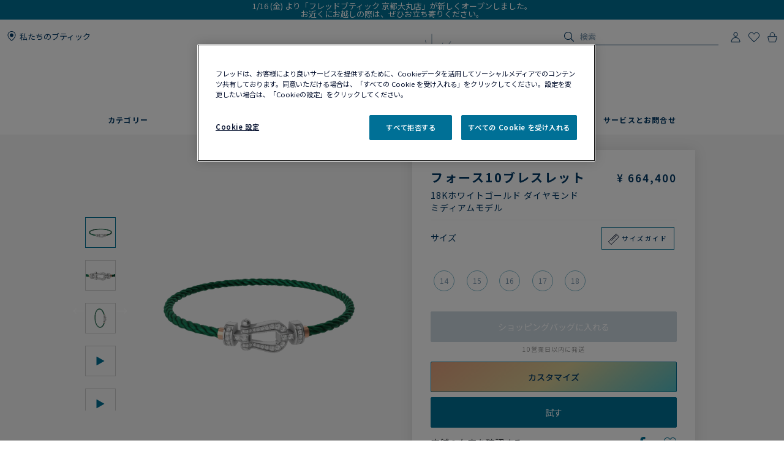

--- FILE ---
content_type: text/html;charset=UTF-8
request_url: https://www.fred.com/jp/ja_JP/composed-products/%E3%83%95%E3%82%A9%E3%83%BC%E3%82%B910%E3%83%96%E3%83%AC%E3%82%B9%E3%83%AC%E3%83%83%E3%83%88/0B0077-6B1088.html
body_size: 147811
content:
<!DOCTYPE html>
<html lang="ja-JP">
<head>


    <script>
        window.dataLayer = window.dataLayer || [];
    </script>



<script>//common/scripts.isml</script>
<script defer type="text/javascript" src="/on/demandware.static/Sites-fredJapaneseWebsite-Site/-/ja_JP/v1768833028074/js/main.js"></script>

    <script defer type="text/javascript" src="https://try.abtasty.com/150f4286d5ca74683bc95917efadafca.js"
    
    >
    </script>

    <script defer type="text/javascript" src="https://www.fred.com/on/demandware.static/Sites-fredJapaneseWebsite-Site/-/ja_JP/v1768833028074/js/apviz.js"
    
    >
    </script>

    <script defer type="text/javascript" src="https://www.fred.com/on/demandware.static/Sites-fredJapaneseWebsite-Site/-/ja_JP/v1768833028074/js/productDetail.js"
    
    >
    </script>


<script type="text/javascript">
    window.resources = {"READ_MORE":"もっと見る","ERROR_NO_SIZE":"サイズを選んでください","SELECT_COUNTRY":"国・地域","DQE_VALIDATION_MESSAGES":{"email":"有効なEメールアドレスを入力してください。","phone":"電話番号をご確認ください。","address":"有効な住所を入力してください。","addressWarning":"黄色でマークされたフィールドを確認し、修正してください。間違いがなければ、フォームを再送信してください。"},"BOOXI_API_KEY":"","SITE_LANGUAGE":"ja"};
    window.urls = {"WISHLIST_PRODUCT_EXISTS":"/on/demandware.store/Sites-fredJapaneseWebsite-Site/ja_JP/Wishlist-ProductExists","PRODUCT_GET_COMBINE_PRODUCT_DATA":"/on/demandware.store/Sites-fredJapaneseWebsite-Site/ja_JP/Product-getCombineProductData","DQEValidation":"/on/demandware.store/Sites-fredJapaneseWebsite-Site/ja_JP/DQE-ValidateDQE","APVIZ_CONFIGURATOR_GET_CONFIGURATION":"https://www.fred.com/on/demandware.store/Sites-fredJapaneseWebsite-Site/ja_JP/ApVizConfigurator-GetConfiguration"};
    window.sitePreferences = {"siteID":"fredJapaneseWebsite","isEcommerceLogicAppliedSite":true,"isEcommerceEnabled":true};
    window.currency = {"name":"Japanese Yen","code":"JPY","symbol":"¥","fractionDigits":0};
</script>





<link rel="canonical" href="https://www.fred.com/jp/ja_JP/composed-products/%E3%83%95%E3%82%A9%E3%83%BC%E3%82%B910%E3%83%96%E3%83%AC%E3%82%B9%E3%83%AC%E3%83%83%E3%83%88/0B0077-6B1088.html"/>



<link rel="alternate" hreflang="zh-cn" href="https://www.fred.cn/cn/zh_CN/composed-products/force-10%E6%89%8B%E9%93%BE/0B0077-6B1088.html" />

<link rel="alternate" hreflang="ko-kr" href="https://www.fred.com/kr/ko_KR/composed-products/%ED%8F%AC%EC%8A%A4%ED%85%90-%EB%B8%8C%EB%A0%88%EC%9D%B4%EC%8A%AC%EB%A6%BF/0B0077-6B1088.html" />

<link rel="alternate" hreflang="de" href="https://www.fred.com/en_FR/composed-products/force-10-bracelet/0B0077-6B1088.html" />

<link rel="alternate" hreflang="bg" href="https://www.fred.com/en_FR/composed-products/force-10-bracelet/0B0077-6B1088.html" />

<link rel="alternate" hreflang="el" href="https://www.fred.com/en_FR/composed-products/force-10-bracelet/0B0077-6B1088.html" />

<link rel="alternate" hreflang="tr" href="https://www.fred.com/en_FR/composed-products/force-10-bracelet/0B0077-6B1088.html" />

<link rel="alternate" hreflang="hr" href="https://www.fred.com/en_FR/composed-products/force-10-bracelet/0B0077-6B1088.html" />

<link rel="alternate" hreflang="da" href="https://www.fred.com/en_FR/composed-products/force-10-bracelet/0B0077-6B1088.html" />

<link rel="alternate" hreflang="es-es" href="https://www.fred.com/en_FR/composed-products/force-10-bracelet/0B0077-6B1088.html" />

<link rel="alternate" hreflang="et" href="https://www.fred.com/en_FR/composed-products/force-10-bracelet/0B0077-6B1088.html" />

<link rel="alternate" hreflang="fi" href="https://www.fred.com/en_FR/composed-products/force-10-bracelet/0B0077-6B1088.html" />

<link rel="alternate" hreflang="hu" href="https://www.fred.com/en_FR/composed-products/force-10-bracelet/0B0077-6B1088.html" />

<link rel="alternate" hreflang="en-ie" href="https://www.fred.com/en_FR/composed-products/force-10-bracelet/0B0077-6B1088.html" />

<link rel="alternate" hreflang="en-gb" href="https://www.fred.com/en_FR/composed-products/force-10-bracelet/0B0077-6B1088.html" />

<link rel="alternate" hreflang="en-mt" href="https://www.fred.com/en_FR/composed-products/force-10-bracelet/0B0077-6B1088.html" />

<link rel="alternate" hreflang="lv" href="https://www.fred.com/en_FR/composed-products/force-10-bracelet/0B0077-6B1088.html" />

<link rel="alternate" hreflang="mt" href="https://www.fred.com/en_FR/composed-products/force-10-bracelet/0B0077-6B1088.html" />

<link rel="alternate" hreflang="nl" href="https://www.fred.com/en_FR/composed-products/force-10-bracelet/0B0077-6B1088.html" />

<link rel="alternate" hreflang="pl" href="https://www.fred.com/en_FR/composed-products/force-10-bracelet/0B0077-6B1088.html" />

<link rel="alternate" hreflang="pt-pt" href="https://www.fred.com/en_FR/composed-products/force-10-bracelet/0B0077-6B1088.html" />

<link rel="alternate" hreflang="cs" href="https://www.fred.com/en_FR/composed-products/force-10-bracelet/0B0077-6B1088.html" />

<link rel="alternate" hreflang="ro" href="https://www.fred.com/en_FR/composed-products/force-10-bracelet/0B0077-6B1088.html" />

<link rel="alternate" hreflang="sk" href="https://www.fred.com/en_FR/composed-products/force-10-bracelet/0B0077-6B1088.html" />

<link rel="alternate" hreflang="sl" href="https://www.fred.com/en_FR/composed-products/force-10-bracelet/0B0077-6B1088.html" />

<link rel="alternate" hreflang="sv" href="https://www.fred.com/en_FR/composed-products/force-10-bracelet/0B0077-6B1088.html" />

<link rel="alternate" hreflang="fr" href="https://www.fred.com/fr_FR/produits-composes/bracelet-force-10/0B0077-6B1088.html" />

<link rel="alternate" hreflang="it-it" href="https://www.fred.com/it_FR/composed-products/bracciale-force-10/0B0077-6B1088.html" />

<link rel="alternate" hreflang="ja-jp" href="https://www.fred.com/jp/ja_JP/composed-products/%E3%83%95%E3%82%A9%E3%83%BC%E3%82%B910%E3%83%96%E3%83%AC%E3%82%B9%E3%83%AC%E3%83%83%E3%83%88/0B0077-6B1088.html" />

<link rel="alternate" hreflang="x-default" href="https://www.fred.com/en-int/composed-products/force-10-bracelet/0B0077-6B1088.html" />



<meta charset="UTF-8" />
<meta http-equiv="X-UA-Compatible" content="IE=edge" />
<meta name="viewport" content="width=device-width, initial-scale=1, minimum-scale=1.0, maximum-scale=5" />



    <title>フォース10ブレスレット 18Kホワイトゴールド ダイヤモンド ミディアムモデル - 0B0077-6B1088 Fred Paris</title>


<meta name="description" content="メゾンフレッドのジュエリーラインナップを見るフォース10ブレスレット 。フレッドの公式サイトからオーダーする。" />



    
        <meta property="og:title" content="null" />
    

    
        <meta property="og:description" content="null" />
    

    
        <meta property="og:type" content="article" />
    

    
        <meta property="og:url" content="https://www.fred.com/jp/ja_JP/composed-products/%E3%83%95%E3%82%A9%E3%83%BC%E3%82%B910%E3%83%96%E3%83%AC%E3%82%B9%E3%83%AC%E3%83%83%E3%83%88/0B0077-6B1088.html" />
    

    
        <meta property="og:site_name" content="null" />
    

    
        <meta property="og:locale" content="null" />
    

    
        <meta property="og:image" content="/on/demandware.static/-/Sites-fred-master-catalog/default/dw92c47366/product_images/0B0077-6B1088-A.png" />
    










<link

rel="icon"


type="image/png"


sizes="36x36"


href="https://www.fred.com/on/demandware.static/-/Sites-fredJapaneseWebsite-Library/default/dwe7078f5f/favicons/android-icon-36x36.png"

/>

<link

rel="icon"


type="image/png"


sizes="48x48"


href="https://www.fred.com/on/demandware.static/-/Sites-fredJapaneseWebsite-Library/default/dw3d2d47be/favicons/android-icon-48x48.png"

/>

<link

rel="icon"


type="image/png"


sizes="72x72"


href="https://www.fred.com/on/demandware.static/-/Sites-fredJapaneseWebsite-Library/default/dwd3331a6e/favicons/android-icon-72x72.png"

/>

<link

rel="icon"


type="image/png"


sizes="96x96"


href="https://www.fred.com/on/demandware.static/-/Sites-fredJapaneseWebsite-Library/default/dwdfcb2f05/favicons/android-icon-96x96.png"

/>

<link

rel="icon"


type="image/png"


sizes="144x144"


href="https://www.fred.com/on/demandware.static/-/Sites-fredJapaneseWebsite-Library/default/dw06fe8add/favicons/android-icon-144x144.png"

/>

<link

rel="icon"


type="image/png"


sizes="192x192"


href="https://www.fred.com/on/demandware.static/-/Sites-fredJapaneseWebsite-Library/default/dw2a8c9b08/favicons/android-icon-192x192.png"

/>

<link

rel="apple-touch-icon"


type="image/png"


sizes="57x57"


href="https://www.fred.com/on/demandware.static/-/Sites-fredJapaneseWebsite-Library/default/dw13696a40/favicons/apple-icon-57x57.png"

/>

<link

rel="apple-touch-icon"


type="image/png"


sizes="60x60"


href="https://www.fred.com/on/demandware.static/-/Sites-fredJapaneseWebsite-Library/default/dw81af1096/favicons/apple-icon-60x60.png"

/>

<link

rel="apple-touch-icon"


type="image/png"


sizes="72x72"


href="https://www.fred.com/on/demandware.static/-/Sites-fredJapaneseWebsite-Library/default/dw7150e10d/favicons/apple-icon-72x72.png"

/>

<link

rel="apple-touch-icon"


type="image/png"


sizes="76x76"


href="https://www.fred.com/on/demandware.static/-/Sites-fredJapaneseWebsite-Library/default/dw345fd289/favicons/apple-icon-76x76.png"

/>

<link

rel="apple-touch-icon"


type="image/png"


sizes="114x114"


href="https://www.fred.com/on/demandware.static/-/Sites-fredJapaneseWebsite-Library/default/dw001e1859/favicons/apple-icon-114x114.png"

/>

<link

rel="apple-touch-icon"


type="image/png"


sizes="120x120"


href="https://www.fred.com/on/demandware.static/-/Sites-fredJapaneseWebsite-Library/default/dw9e5445c4/favicons/apple-icon-120x120.png"

/>

<link

rel="apple-touch-icon"


type="image/png"


sizes="144x144"


href="https://www.fred.com/on/demandware.static/-/Sites-fredJapaneseWebsite-Library/default/dw081dc8c5/favicons/apple-icon-144x144.png"

/>

<link

rel="apple-touch-icon"


type="image/png"


sizes="152x152"


href="https://www.fred.com/on/demandware.static/-/Sites-fredJapaneseWebsite-Library/default/dwc3af2411/favicons/apple-icon-152x152.png"

/>

<link

rel="apple-touch-icon"


type="image/png"


sizes="180x180"


href="https://www.fred.com/on/demandware.static/-/Sites-fredJapaneseWebsite-Library/default/dw706d917f/favicons/apple-icon-180x180.png"

/>

<link

rel="apple-touch-icon"


type="image/png"



href="https://www.fred.com/on/demandware.static/-/Sites-fredJapaneseWebsite-Library/default/dwfb4fb20c/favicons/apple-icon-precomposed.png"

/>

<link

rel="apple-touch-icon"


type="image/png"



href="https://www.fred.com/on/demandware.static/-/Sites-fredJapaneseWebsite-Library/default/dw47580158/favicons/apple-icon.png"

/>

<link

rel="icon"


type="image/png"


sizes="16x16"


href="https://www.fred.com/on/demandware.static/-/Sites-fredJapaneseWebsite-Library/default/dw45e80a9d/favicons/favicon-16x16.png"

/>

<link

rel="icon"


type="image/png"


sizes="32x32"


href="https://www.fred.com/on/demandware.static/-/Sites-fredJapaneseWebsite-Library/default/dw6095b897/favicons/favicon-32x32.png"

/>

<link

rel="icon"


type="image/png"


sizes="96x96"


href="https://www.fred.com/on/demandware.static/-/Sites-fredJapaneseWebsite-Library/default/dw1bf6346f/favicons/favicon-96x96.png"

/>

<link

rel="shortcut icon"


type="image/x-icon"



href="https://www.fred.com/on/demandware.static/-/Sites-fredJapaneseWebsite-Library/default/dw079c75fd/favicons/favicon.ico"

/>

<link

rel="icon"


type="image/png"


sizes="70x70"


href="https://www.fred.com/on/demandware.static/-/Sites-fredJapaneseWebsite-Library/default/dw73d66061/favicons/ms-icon-70x70.png"

/>

<link

rel="icon"


type="image/png"


sizes="144x144"


href="https://www.fred.com/on/demandware.static/-/Sites-fredJapaneseWebsite-Library/default/dwe12369eb/favicons/ms-icon-144x144.png"

/>

<link

rel="icon"


type="image/png"


sizes="150x150"


href="https://www.fred.com/on/demandware.static/-/Sites-fredJapaneseWebsite-Library/default/dwcc608c97/favicons/ms-icon-150x150.png"

/>

<link

rel="icon"


type="image/png"


sizes="310x310"


href="https://www.fred.com/on/demandware.static/-/Sites-fredJapaneseWebsite-Library/default/dwca73b7e0/favicons/ms-icon-310x310.png"

/>



<link rel="stylesheet" href="/on/demandware.static/Sites-fredJapaneseWebsite-Site/-/ja_JP/v1768833028074/css/global.css" />

    <link rel="stylesheet" href="https://www.fred.com/on/demandware.static/Sites-fredJapaneseWebsite-Site/-/ja_JP/v1768833028074/css/apviz.css"  />

    <link rel="stylesheet" href="https://www.fred.com/on/demandware.static/Sites-fredJapaneseWebsite-Site/-/ja_JP/v1768833028074/css/content/shortCode.css"  />

    <link rel="stylesheet" href="https://www.fred.com/on/demandware.static/Sites-fredJapaneseWebsite-Site/-/ja_JP/v1768833028074/css/product/detail.css"  />




    <link rel="preconnect" href="https://cdn.facil-iti.app"/>

    <link rel="preconnect" href="https://maps.googleapis.com"/>

    <link rel="preconnect" href="https://e.cquotient.com"/>

    <link rel="preconnect" href="https://try.abtasty.com"/>

    <link rel="preconnect" href="https://cdn.cookielaw.org"/>

    <link rel="preconnect" href="https://www.gstatic.com"/>

    <link rel="preconnect" href="https://www.google.com"/>

    <link rel="preconnect" href="https://www.googletagmanager.com"/>



    <link rel="preconnect" href="https://fonts.googleapis.com">
    <link rel="preconnect" href="https://fonts.gstatic.com" crossorigin>



    <link href="https://fonts.googleapis.com/css2?family=Noto+Sans+JP:wght@400;500;600;700&display=swap" rel="stylesheet">







    <script>
        window.gtmfred = {};
        window.gtmfred.cache = {};
    </script>
    
    
        

    
    
        
<script>
    window.gtmfred.cache.ecommerce = {"clientStatus":"Not client","country":"JP","currencyCode":"JPY","language":"ja","loginStatus":"Not logged","pageType":"Product Detail Page","catNames":"","pageTopCategory":"Composed Products","pageMidCategory":"Force 10 bracelet","pageSubCategory":"0B0077-6B1088"},{"eeAction":"eeProductDetail","products":[{"id":"0B0077-6B1088","name":"Force 10 bracelet","variant":"","productMasterId":"0B0077-6B1088","price":664400,"priceOnDemand":false,"brand":"Fred","category":"","productMaterial":"White gold","productStock":"No","productCollection":"Force 10","availability":{"messages":["This item is currently not available"],"inStockDate":null},"available":false}]};
</script>


    <script type="text/javascript">
        if (window.dataLayer) {
            window.dataLayer.push({"clientStatus":"Not client","country":"JP","currencyCode":"JPY","language":"ja","loginStatus":"Not logged","pageType":"Product Detail Page","catNames":"","pageTopCategory":"Composed Products","pageMidCategory":"Force 10 bracelet","pageSubCategory":"0B0077-6B1088"},{"eeAction":"eeProductDetail","products":[{"id":"0B0077-6B1088","name":"Force 10 bracelet","variant":"","productMasterId":"0B0077-6B1088","price":664400,"priceOnDemand":false,"brand":"Fred","category":"","productMaterial":"White gold","productStock":"No","productCollection":"Force 10","availability":{"messages":["This item is currently not available"],"inStockDate":null},"available":false}]});
        }
    </script>

    
    <script defer="defer" src="/on/demandware.static/Sites-fredJapaneseWebsite-Site/-/ja_JP/v1768833028074/js/gtm.js"></script>


<svg width="0" height="0" style="position:absolute">
    <defs>
        <svg viewBox="0 0 6 10" id="arrow-left" xmlns="http://www.w3.org/2000/svg">
            <path d="M6 9.4L1.2 5 6 .6 5.7.3 5.4 0 0 5l5.4 5z"/>
        </svg>
        <svg viewBox="0 0 6 10" id="arrow-right" xmlns="http://www.w3.org/2000/svg">
            <path d="M0 .6L4.8 5 0 9.4l.3.3.3.3L6 5 .6 0z"/>
        </svg>
        <svg viewBox="0 0 30 17" id="burger" xmlns="http://www.w3.org/2000/svg">
            <path d="M0 0h30v1.5H0zm0 7.8h15v1.5H0zm0 7.7h30V17H0z"/>
        </svg>
        <svg viewBox="0 0 19 19" id="circle-less" xmlns="http://www.w3.org/2000/svg">
            <path d="M9.5 19C4.26 19 0 14.74 0 9.5S4.26 0 9.5 0 19 4.26 19 9.5 14.74 19 9.5 19zm0-18C4.81 1 1 4.81 1 9.5S4.81 18 9.5 18 18 14.19 18 9.5 14.19 1 9.5 1zm3.5 9V9H6v1z"/>
        </svg>
        <svg viewBox="0 0 19 19" id="circle-plus" xmlns="http://www.w3.org/2000/svg">
            <path d="M9.5 0C4.26 0 0 4.26 0 9.5S4.26 19 9.5 19 19 14.74 19 9.5 14.74 0 9.5 0zm0 18C4.81 18 1 14.19 1 9.5S4.81 1 9.5 1 18 4.81 18 9.5 14.19 18 9.5 18z"/>
            <path d="M13 9v1h-3v3H9v-3H6V9h3V6h1v3z"/>
        </svg>
        <svg viewBox="0 0 20 20" id="information" xmlns="http://www.w3.org/2000/svg">
            <path d="M10 18.9c4.9 0 8.9-4 8.9-8.9s-4-8.9-8.9-8.9-8.9 4-8.9 8.9 4 8.9 8.9 8.9zm0 1.1C4.5 20 0 15.5 0 10S4.5 0 10 0s10 4.5 10 10-4.5 10-10 10zM9.3 8.1h1.4V14H9.3zm-.2-2.4c0-.5.4-.9.9-.9s.9.4.9.9-.4.9-.9.9-.9-.4-.9-.9z"/>
        </svg>
        <svg viewBox="0 0 100 34" id="logo" xmlns="http://www.w3.org/2000/svg">
            <path d="M.3 0S0 0 0 .2s.3.2.3.2c.9.2 1.5.6 1.8 1.4.2.4.2 1.2.2 2.3v15.4c0 1.1 0 1.9-.2 2.3-.3.7-.9 1.1-1.7 1.3H.3c-.1 0-.3.1-.3.2 0 .2.3.2.3.2h8.9s.3 0 .3-.2-.2-.2-.2-.2h-.1c-.9-.2-1.4-.6-1.7-1.3-.2-.4-.2-1.2-.2-2.3v-6.9c0-.2.1-.3.3-.3h4.7c3.7 0 3.4 1.8 3.7 2.2s.6.2.6.2V8.2s-.4-.2-.6.2c-.3.4 0 2.2-3.7 2.2H7.5c-.2 0-.3-.1-.3-.3V1.9c0-.2.1-.3.3-.3H16c2.2 0 3.1.4 4 2.3.3.7 1.2.4 1.2.4l-.5-4c0-.2-.2-.3-.3-.3H.3zm83.3 1.9c0-.2.1-.3.3-.3h1.9C91.7 1.6 95 5.9 95 12c0 6-3.9 10-9.8 10-.9 0-1.6-.4-1.6-1.8zM85.1 0h-8.5s-.3 0-.3.2.3.2.3.2c.9.2 1.5.6 1.8 1.3.2.4.2 1.2.2 2.3v15.4c0 1.1-.1 1.9-.2 2.3-.3.7-.9 1.1-1.8 1.3-.1 0-.3.1-.3.2 0 .2.3.2.3.2h8.5c9.7 0 14.9-4.6 14.9-11.6S94.8 0 85.1 0M60.3 22c-1 0-1.6-.4-1.6-1.7v-7.7c0-.2.1-.3.3-.3h3.9c3.7 0 3.4 1.8 3.7 2.2s.6.2.6.2V8.2s-.4-.2-.6.2c-.3.4 0 2.2-3.7 2.2H59c-.2 0-.3-.1-.3-.3V1.9c0-.2.1-.3.3-.3h7.5c2.2 0 3.1.4 4 2.3.3.7 1.2.4 1.2.4l-.5-4c0-.2-.2-.3-.4-.3H51.7s-.3 0-.3.2.3.2.3.2c.9.2 1.5.6 1.8 1.3.2.4.2 1.2.2 2.3v15.4c0 1.1-.1 1.9-.2 2.3-.3.7-.9 1.1-1.7 1.3-.1 0-.3.1-.3.2 0 .2.3.2.3.2h19.6c.2 0 .4-.1.4-.3l.6-4.9c-.2 0-1.1-.2-1.7 1-1 2.2-2.8 2.6-5.5 2.6zm20.8 6.4c-.1-.1-.2 0-.2 0-4.1 2-9.4 2.7-14.2 2.7s-9.1-.9-12.9-2.6c-6.2-2.9-10.8-8-13.2-14.9 3.6-.8 6-3.3 6-6.7 0-4.1-4.1-6.8-8.8-6.8h-13s-.3 0-.3.2.3.2.3.2c.9.2 1.5.6 1.8 1.3.1.4.2 1.2.2 2.2v15.3c0 1.1-.1 1.9-.2 2.3-.3.7-.9 1.1-1.8 1.3-.1 0-.3.1-.3.2 0 .2.3.2.3.2h8.9s.3 0 .3-.2c0-.1-.1-.2-.2-.2h-.1c-.8-.2-1.4-.6-1.7-1.3-.2-.4-.2-1.2-.2-2.3V1.7c0-.2.1-.3.3-.3h2.4c4.8 0 7.3 2.2 7.3 5.5 0 2.8-2.4 5.1-6.1 5.5 0 0-.3 0-.4.1s-.1.4-.1.4C38.5 26 49.8 33.5 64.4 33.5c6.2 0 11.9-1.8 16.7-4.9 0 0 .1-.1 0-.2"/>
        </svg>
        <svg viewBox="0 0 14 17" id="logout" xmlns="http://www.w3.org/2000/svg">
            <path d="M7.8.7H6.5v5.9h1.3m1.1-2.9c2.4.8 4 3 4 5.6 0 3.2-2.7 5.9-5.9 5.9s-5.9-2.7-5.9-5.9c0-2.5 1.6-4.8 4-5.6l-.2-1.1h-.1C2 3.5 0 6.2 0 9.3c0 3.9 3.1 7 7 7s7-3.1 7-7c0-3-1.9-5.7-4.8-6.7"/>
        </svg>
        <svg viewBox="0 0 22 21" id="mentions-calendar" xmlns="http://www.w3.org/2000/svg">
            <path d="M19.5 3H18V1c0-.3-.2-.5-.5-.5s-.5.2-.5.5v2h-5V1c0-.3-.2-.5-.5-.5s-.5.2-.5.5v2H6V1c0-.3-.2-.5-.5-.5S5 .7 5 1v2H2.5C1.1 3 0 4.1 0 5.5v13C0 19.9 1.1 21 2.5 21h17c1.4 0 2.5-1.1 2.5-2.5v-13C22 4.1 20.9 3 19.5 3zM21 18.5c0 .8-.7 1.5-1.5 1.5h-17c-.8 0-1.5-.7-1.5-1.5V9h20zM21 8H1V5.5C1 4.7 1.7 4 2.5 4H5v1c0 .3.2.5.5.5S6 5.3 6 5V4h5v1c0 .3.2.5.5.5s.5-.2.5-.5V4h5v1c0 .3.2.5.5.5s.5-.2.5-.5V4h1.5c.8 0 1.5.7 1.5 1.5z"/>
        </svg>
        <svg viewBox="0 0 25 25" id="mentions-enveloppe" xmlns="http://www.w3.org/2000/svg">
            <path d="M1.3 4.9v15.3h22.5V4.9zm11.2 9.2L2.9 5.8h19.3zm-2.4-.9l2.4 2.2 2.4-2.2 6.7 6H3.3zm-7.9 5.9V6.4l7.2 6.3zm13.4-6.5l7.2-6.3V19z"/>
        </svg>
        <svg viewBox="0 0 20 21" id="mentions-phone" xmlns="http://www.w3.org/2000/svg">
            <path d="M14.5 20.5h-.4C8.6 20.2.5 11.3.5 5.7c0-2.2 1.2-4.2 2.9-5 1.1-.5 2.2-.3 3 .5l.1.1 1.2 4.1c.2 1.2-.5 1.9-1 2.3-.3.3-.5.5-.6.7-.2.4.7 2.2 2.4 4s3 2.5 3.4 2.3c.1-.1.4-.3.6-.6.5-.5 1.2-1.2 2.3-.9l4.1 1.6.1.1c.7.9.8 2.1.2 3.1-.9 1.5-2.7 2.5-4.7 2.5zm-9.9-19c-.3 0-.6.1-.8.2-1.1.5-2.2 2-2.3 4 0 5.1 7.7 13.5 12.7 13.8 2 .2 3.5-.9 4.1-1.9.2-.4.5-1.2-.1-1.9l-3.7-1.5c-.5-.1-.7.1-1.2.7-.3.3-.5.6-.9.8-1.5.6-3.9-1.8-4.6-2.5-.5-.6-3.2-3.6-2.5-5.1.2-.6.4-.8.7-1.1.5-.5.8-.8.7-1.3L5.6 1.9c-.3-.3-.7-.4-1-.4z"/>
        </svg>
        <svg viewBox="0 0 22 21" id="mentions-print" xmlns="http://www.w3.org/2000/svg">
            <path d="M15.8 0v1H6V0m14.5 3h-19C.7 3 0 3.7 0 4.5v11c0 .8.7 1.5 1.5 1.5H4v4h14v-4h2.5c.8 0 1.5-.7 1.5-1.5v-11c0-.8-.7-1.5-1.5-1.5zM17 20H5v-8h12zm4-4.5c0 .3-.2.5-.5.5H18v-5H4v5H1.5c-.3 0-.5-.2-.5-.5v-11c0-.3.2-.5.5-.5h19c.3 0 .5.2.5.5z"/>
        </svg>
        <svg viewBox="0 0 6 10" id="nav-arrow-small" xmlns="http://www.w3.org/2000/svg">
            <path d="M0 .6L4.8 5 0 9.4l.3.3.3.3L6 5 .6 0z"/>
        </svg>
        <svg viewBox="0 0 15 15" id="nav-cross-bold" xmlns="http://www.w3.org/2000/svg">
            <path d="M7.5 6.1L13.3.3l1.4 1.4-5.8 5.8 5.8 5.8-1.4 1.4-5.8-5.8-5.8 5.8-1.4-1.4 5.8-5.8L.3 1.7 1.7.3z"/>
        </svg>
        <svg viewBox="0 0 15 15" id="nav-cross-medium" xmlns="http://www.w3.org/2000/svg">
            <path d="M7.5 6.5L14 0l1 1-6.5 6.5L15 14l-1 1-6.5-6.5L1 15l-1-1 6.5-6.5L0 1l1-1z"/>
        </svg>
        <svg viewBox="0 0 7 7" id="nav-cross-small-1" xmlns="http://www.w3.org/2000/svg">
            <path d="M3.5 3l3-3 .5.5-3 3 3 3-.5.5-3-3-3 3-.5-.5 3-3-3-3L.5 0z"/>
        </svg>
        <svg viewBox="0 0 25 25" id="nav-cross-small-2" xmlns="http://www.w3.org/2000/svg">
            <path d="M12.5 0C5.6 0 0 5.6 0 12.5S5.6 25 12.5 25 25 19.4 25 12.5 19.4 0 12.5 0zM16 15.5l-.5.5-3-3-3 3-.5-.5 3-3-3-3 .5-.5 3 3 3-3 .5.5-3 3z"/>
        </svg>
        <svg viewBox="0 0 15 15" id="nav-less" xmlns="http://www.w3.org/2000/svg">
            <path d="M13 7v1H2V7z"/>
        </svg>
        <svg viewBox="0 0 15 15" id="nav-plus" xmlns="http://www.w3.org/2000/svg">
            <path d="M8 8v5H7V8H2V7h5V2h1v5h5v1z"/>
        </svg>
        <svg viewBox="0 0 24 21" id="nav-refresh" xmlns="http://www.w3.org/2000/svg">
            <path d="M21.6 3.7C19.8 1.6 17.3.3 14.4 0c-2.1-.2-4.2.3-6.1 1.4-.2.1-.3.5-.2.8.2.3.5.4.8.2 1.7-.9 3.5-1.4 5.4-1.2 2.5.2 4.8 1.3 6.4 3.3 1.6 1.9 2.3 4.3 2.1 6.8s-1.5 4.8-3.4 6.4c-2 1.6-4.4 2.4-6.9 2.2s-4.8-1.3-6.4-3.2c-1.5-1.8-2.3-4.1-2.1-6.5l2.7 2.5.8-.9-3.6-3.3c-.2-.2-.6-.2-.9 0l-3.4 3.7.9.8 2.3-2.5c-.1 2.5.8 5 2.4 6.9 1.8 2.1 4.3 3.4 7.2 3.7h.8c2.5 0 5-.9 7-2.6 2.2-1.8 3.6-4.4 3.8-7.2.3-2.8-.6-5.5-2.4-7.6z"/>
        </svg>
        <svg viewBox="0 0 17 18" id="nav-share" xmlns="http://www.w3.org/2000/svg">
            <path d="M16.7 6.6c.2.3.3.6.3 1v8.8c0 .9-.8 1.6-1.7 1.6H1.7C.8 18 0 17.3 0 16.4V7.6c0-.4.1-.7.4-1 .3-.4.8-.6 1.3-.6h1.5c.3 0 .6.2.6.5s-.2.5-.6.5H1.7c-.2 0-.3.1-.5.2-.1.2-.1.3-.1.4v8.8c0 .3.3.5.6.5h13.6c.3 0 .6-.2.6-.5V7.6c0-.1 0-.2-.1-.3s-.3-.2-.5-.2h-1.5c-.3 0-.6-.2-.6-.5s.2-.5.6-.5h1.5c.5-.1 1 .1 1.4.5zm-11-2.9c-.2 0-.3-.1-.5-.2-.1-.1-.2-.2-.2-.4 0-.1.1-.2.2-.4L8.1.3l.1-.1c.1-.1.2-.1.4-.2h.1c.1 0 .3.1.4.2L12 2.7c.3.2.3.6 0 .8-.1.1-.3.2-.5.2s-.3-.1-.5-.2L9.3 2v8.4c0 .3-.3.6-.7.6-.3 0-.6-.3-.6-.6V2L6.2 3.5c-.2.1-.3.2-.5.2z"/>
        </svg>
        <svg viewBox="0 0 16.3 9.1" id="nav-tick" xmlns="http://www.w3.org/2000/svg">
            <path d="M6.2 6.5L15.1 0l1.2 1.6L6.1 9.1 0 3.4l1.4-1.5z"/>
        </svg>
        <svg viewBox="0 0 21 18" id="order-img" xmlns="http://www.w3.org/2000/svg">
            <path d="M20.7 4.2c0-.1-.1-.1-.1-.2 0 0 0-.1-.1-.1s-.1 0-.1-.1L11.6.9 1.3 3.8c-.1.1-.3.2-.3.4V14.8l9.1 3 10.6-3V4.3zM11.5 2l7 2.3-3.3 1-6.6-2.5zM9.6 16.6l-7.7-2.5V5l7.7 2.5zM3.1 4.4L7 3.3l6.5 2.5-3.4 1zM19.7 14l-9.1 2.6v-9l4-1.2V9h1V6.2L19.7 5z"/>
        </svg>
        <svg viewBox="0 0 40 40" id="play" xmlns="http://www.w3.org/2000/svg">
            <path d="M20.1 0C9 0 0 9 0 20.1s9 20.1 20.1 20.1 20.1-9 20.1-20.1S31.2 0 20.1 0zm0 39.2C9.6 39.2 1 30.6 1 20.1S9.6 1 20.1 1s19.1 8.6 19.1 19.1-8.6 19.1-19.1 19.1z"/>
            <path d="M15.5 13.1v13.8L27.6 20zm1 1.8l9 5.2-9 5.1z"/>
        </svg>
        <svg viewBox="0 0 14 16" id="play-mini" xmlns="http://www.w3.org/2000/svg">
            <path d="M14 8L0 16V0z"/>
        </svg>
        <svg viewBox="0 0 18 18" id="rule" xmlns="http://www.w3.org/2000/svg">
            <path d="M17.8872 4.72025L13.2797 0.112777C13.1294 -0.0375924 12.8865 -0.0375924 12.7361 0.112777L0.112777 12.7361C-0.0375924 12.8865 -0.0375924 13.1294 0.112777 13.2797L4.72025 17.8872C4.87062 18.0376 5.11353 18.0376 5.2639 17.8872L17.8872 5.2639C18.0376 5.11353 18.0376 4.87062 17.8872 4.72025ZM4.99015 17.0698L0.93017 13.0099L3.97997 9.96005L5.36414 11.3442C5.51066 11.4984 5.75742 11.5023 5.90779 11.3519C6.06201 11.2054 6.06587 10.9587 5.9155 10.8083C5.91164 10.8044 5.91164 10.8044 5.90779 10.8006L4.52362 9.42026L5.52993 8.41394L7.68909 10.5731C7.83946 10.7235 8.08622 10.7235 8.23273 10.5692C8.3831 10.4189 8.3831 10.176 8.23273 10.0256L6.07358 7.86644L7.0799 6.86013L8.46407 8.24044C8.61444 8.39081 8.85734 8.39081 9.00771 8.24044C9.15808 8.09007 9.15808 7.84717 9.00771 7.6968L7.62354 6.31648L8.62986 5.31016L10.789 7.46932C10.9394 7.61968 11.1823 7.61968 11.3327 7.46932C11.483 7.31895 11.483 7.07604 11.3327 6.92567L9.1735 4.76652L10.1798 3.7602L11.564 5.14437C11.7144 5.29474 11.9573 5.2986 12.1076 5.14823C12.258 4.99786 12.2619 4.75495 12.1115 4.60458C12.1115 4.60458 12.1115 4.60458 12.1076 4.60073L10.735 3.20499L11.7414 2.19867L13.9005 4.35782C14.0509 4.50819 14.2938 4.50819 14.4441 4.35782C14.5945 4.20745 14.5945 3.96455 14.4441 3.81418L12.285 1.65503L13.0099 0.93017L17.0698 4.99015L4.99015 17.0698Z"
                  fill="#0A1532"></path>
        </svg>
        <svg viewBox="0 0 21 21" id="search" xmlns="http://www.w3.org/2000/svg">
            <path d="M15.2 14.2l5.6 5.6c.3.3.3.7 0 1s-.7.3-1 0l-5.6-5.6c-1.5 1.3-3.4 2-5.6 2-4.7 0-8.6-3.8-8.6-8.6S3.9 0 8.6 0s8.6 3.9 8.6 8.6c0 2.1-.8 4.1-2 5.6zm-6.6 1.6c4 0 7.2-3.2 7.2-7.2s-3.2-7.2-7.2-7.2-7.2 3.2-7.2 7.2 3.2 7.2 7.2 7.2z"/>
        </svg>
        <svg viewBox="0 0 26 27" id="service-contact" xmlns="http://www.w3.org/2000/svg">
            <path d="M24.5 13h-1c0-5.2-4.3-9.5-9.5-9.5v-1c5.8 0 10.5 4.7 10.5 10.5z"/>
            <path d="M21.5 13h-1c0-3.6-2.9-6.5-6.5-6.5v-1c4.1 0 7.5 3.4 7.5 7.5zM24.7 19.4l-.1-.1-5.3-2.1c-1.4-.3-2.2.5-2.9 1.2-.3.4-.6.6-.8.8-.7.2-2.6-.8-4.9-3.3-2.2-2.5-3.3-4.7-3-5.3.2-.3.5-.5.8-.8.7-.6 1.6-1.4 1.3-2.9L8.2 1.5l-.1-.1C7 .4 5.6.2 4.2.8 2.1 1.8.6 4.4.5 7.2c0 7.3 10.8 18.9 18 19.3h.6c2.5 0 4.9-1.3 5.9-3.2.7-1.3.6-2.8-.3-3.9zm-.5 3.5c-.8 1.4-2.8 2.8-5.6 2.6C11.9 25.1 1.5 14 1.5 7.2c.1-2.8 1.6-4.8 3.2-5.4.3-.2.7-.3 1.1-.3s1 .1 1.5.6l1.5 5c.2.9-.3 1.3-.9 2-.3.3-.7.6-1 1.1-.8 1.9 2.5 5.7 3.2 6.4s4.1 4.2 6.1 3.5c.4-.3.8-.6 1.1-1 .6-.7 1.1-1.1 1.8-.9l5 2c.6.8.6 1.8.1 2.7z"/>
        </svg>
        <svg viewBox="0 0 34 34" id="service-delivery" xmlns="http://www.w3.org/2000/svg">
            <path d="M16.9 4.7v4.4H18v10.4h14.5V9.1h1.1V4.7zm14.6 13.7H19V9.1h12.5zm1.1-10.3H17.9V5.7h14.7zM21.2 24.4l-10.9 5.4-.4-.9 10.9-5.4zM13.7 19L1.2 25.1l-.4-.9 12.5-6.1zm-1.4-8.5L1.4 15.9.9 15l10.9-5.4z"/>
        </svg>
        <svg viewBox="0 0 834.000000 834.000000" id="services-payment" xmlns="http://www.w3.org/2000/svg">
            <g transform="translate(0.000000,834.000000) scale(0.100000,-0.100000)" fill="#007096" stroke="none">
                <path d="M885 7214 c-235 -50 -435 -244 -495 -480 -19 -75 -20 -116 -20 -1583 0 -1667 -4 -1566 65 -1706 85 -171 231 -292 428 -353 47 -15 206 -17 1517 -20 806 -1 1475 0 1487 3 12 3 25 14 28 26 17 51 95 48 -1489 51 l-1471 3 -81 27 c-149 51 -272 157 -339 293 -69 139 -65 60 -65 1417 l0 1228 3260 0 3260 0 0 -349 c0 -192 3 -356 6 -365 4 -10 18 -16 35 -16 21 0 30 6 34 23 3 12 5 306 3 652 l-3 630 -28 80 c-62 174 -173 303 -330 380 -164 81 93 75 -2982 74 -2393 -1 -2759 -3 -2820 -15z m5620 -79 c159 -33 319 -152 393 -292 59 -112 72 -188 72 -430 l0 -213 -3260 0 -3260 0 0 218 c0 247 9 301 66 415 46 90 153 199 241 245 34 18 95 41 135 52 71 18 148 19 2808 19 2369 1 2744 -1 2805 -14z"/>
                <path d="M5790 4916 c-271 -61 -504 -255 -606 -506 -54 -133 -57 -157 -63 -475 l-6 -300 -235 -5 c-218 -5 -238 -7 -276 -27 -67 -36 -101 -70 -133 -135 l-31 -61 0 -1243 0 -1242 33 -63 c37 -73 104 -130 176 -151 38 -11 331 -13 1591 -13 l1545 0 55 26 c78 37 114 71 149 141 l31 61 0 1241 0 1241 -24 51 c-30 65 -85 120 -150 150 -49 23 -60 24 -278 24 l-226 0 -5 303 c-3 248 -7 313 -22 362 -92 319 -338 556 -645 620 -93 19 -793 20 -880 1z m915 -93 c151 -52 242 -111 348 -223 56 -59 86 -103 120 -172 77 -157 81 -182 82 -508 l0 -285 -1028 -3 -1029 -2 4 292 c5 324 9 350 74 488 80 170 226 311 397 383 129 54 157 56 582 53 365 -2 394 -4 450 -23z m1133 -1306 c23 -15 54 -46 69 -69 l28 -42 3 -1231 2 -1231 -23 -45 c-31 -58 -93 -105 -159 -118 -37 -8 -499 -11 -1558 -9 -1425 3 -1507 4 -1545 21 -53 24 -93 63 -116 112 -18 38 -19 94 -19 1258 0 999 2 1223 13 1250 21 48 62 93 110 116 l42 21 1556 -2 1555 -3 42 -28z"/>
                <path d="M6133 2666 c-71 -33 -106 -87 -111 -170 -3 -49 0 -71 17 -103 23 -45 72 -91 113 -105 l28 -10 0 -343 c0 -299 2 -346 16 -359 18 -19 20 -19 45 -6 18 10 19 25 19 355 l0 344 52 28 c126 68 156 216 65 320 -64 73 -154 91 -244 49z m146 -74 c37 -20 71 -73 71 -110 0 -32 -25 -76 -56 -101 -52 -41 -142 -21 -178 39 -35 60 -6 148 57 175 43 19 66 18 106 -3z"/>
                <path d="M1402 4248 c-7 -7 -12 -19 -12 -28 0 -41 -12 -40 976 -40 524 0 959 3 968 6 19 7 21 45 4 62 -17 17 -1919 17 -1936 0z"/>
            </g>
        </svg>
        <svg viewBox="0 0 34 26" id="services-returns" xmlns="http://www.w3.org/2000/svg">
            <path d="M31.5 14.2C30 16.9 27 18.6 24 18.6c-.6 0-1.2-.1-1.8-.2l.2-1c3.3.7 6.6-.8 8.2-3.7 2-3.6.7-8.2-2.9-10.2-3.4-1.9-7.6-.8-9.8 2.3l3.6-1.2.3 1-5.4 1.8-.2-5.7h1l.1 3.2c2.5-3.3 7.1-4.4 10.8-2.3 4.1 2.2 5.6 7.4 3.4 11.6zM-.1 10.7v4.4H1v10.4h14.5V15.1h1.1v-4.4zm14.6 13.7H2V15h12.5zm1.1-10.3H.9v-2.4h14.7z"/>
        </svg>
        <svg viewBox="0 0 12 22" id="social-facebook" xmlns="http://www.w3.org/2000/svg">
            <path d="M11.5 0H8.7C5.4 0 3.3 2.1 3.3 5.4v2.5H.5c-.3 0-.5.2-.5.5V12c0 .2.2.4.5.4h2.9v9.1c0 .2.2.4.5.4h3.8c.1.1.3-.1.3-.3v-9.1h3.4c.3 0 .5-.2.5-.4V8.5c0-.1 0-.2-.1-.3s-.2-.1-.3-.1H8V5.8c0-1 .2-1.5 1.6-1.5h1.9c.2 0 .5-.2.5-.4V.5c0-.3-.2-.5-.5-.5z"/>
        </svg>
        <svg viewBox="0 0 22 22" id="social-instagram" xmlns="http://www.w3.org/2000/svg">
            <path d="M11 2c2.9 0 3.3 0 4.4.1 3 .1 4.4 1.6 4.5 4.5.1 1.1.1 1.5.1 4.4s0 3.3-.1 4.4c-.1 3-1.5 4.4-4.5 4.5-1.1.1-1.5.1-4.4.1s-3.3 0-4.4-.1c-3-.1-4.4-1.6-4.5-4.5C2 14.3 2 13.9 2 11V6.6c.1-3 1.5-4.4 4.5-4.5C7.7 2 8.1 2 11 2zm0-2C8 0 7.6 0 6.5.1 2.5.3.3 2.5.1 6.5 0 7.6 0 8 0 11s0 3.4.1 4.5c.2 4 2.4 6.2 6.4 6.4 1.1.1 1.5.1 4.5.1s3.4 0 4.5-.1c4-.2 6.2-2.4 6.4-6.4.1-1.1.1-1.5.1-4.5s0-3.4-.1-4.5c-.2-4-2.4-6.2-6.4-6.4C14.4 0 14 0 11 0zm0 5.4c-3.1 0-5.6 2.5-5.6 5.6s2.5 5.6 5.6 5.6 5.6-2.5 5.6-5.6-2.5-5.6-5.6-5.6zm0 9.3c-2 0-3.7-1.6-3.7-3.7C7.3 9 9 7.3 11 7.3S14.7 9 14.7 11 13 14.7 11 14.7zm5.9-10.9c-.7 0-1.3.6-1.3 1.3s.6 1.3 1.3 1.3 1.3-.6 1.3-1.3-.6-1.3-1.3-1.3z"/>
        </svg>
        <svg viewBox="0 0 24 24" id="social-wechat" xmlns="http://www.w3.org/2000/svg">
            <path d="M20.449 9.588c-6.388-3.248-13.648 2.715-10.328 8.186 1.541 2.57 5.099 4.193 9.309 2.975.842.327 1.592.857 2.408 1.251a52.883 52.883 0 00-.676-2.111c4.35-3.099 3.398-8.213-.713-10.301zm-5.099 3.688c-.209.655-1.156.851-1.615.353-.506-.461-.309-1.424.355-1.63.734-.31 1.582.541 1.26 1.277zm4.78.094h.014c-.257.587-1.141.725-1.575.27-.209-.192-.27-.481-.344-.733.104-.46.42-.937.93-.959.705-.098 1.336.776.975 1.422z"/>
            <path d="M17.414 8.248c-.436-2.144-1.936-3.955-3.824-5h.027v-.001C6.917-.539-1.425 4.742.187 10.97c.433 1.848 1.711 3.397 3.262 4.431-.3.853-.585 1.706-.855 2.565.975-.512 1.95-1.047 2.926-1.567 1.17.377 2.415.561 3.66.52-1.538-4.412 2.407-9.086 8.234-8.671zm-6.077-2.561c.785-.316 1.713.345 1.651 1.19l.002.012c.008.965-1.275 1.567-1.995.913-.747-.538-.535-1.845.342-2.115zM6.932 7.134c-.172.838-1.291 1.243-1.946.68-.759-.537-.546-1.868.345-2.139.873-.338 1.865.552 1.601 1.459z"/>
        </svg>
        <svg viewBox="0 0 22 22" id="social-weibo" xmlns="http://www.w3.org/2000/svg">
            <path d="M15.8 2c-.4 0-.7 0-1.1.1-.3 0-.4.3-.4.6s.3.4.6.4c.3-.1.6-.1.9-.1C18.7 3 21 5.3 21 8.2c0 .6-.1 1.2-.3 1.8-.1.2 0 .3.1.5.1.1.3.2.5.2s.3-.2.4-.3c.2-.8.3-1.5.3-2.2C22 4.8 19.2 2 15.8 2zm0 2.9c-.2 0-.4 0-.6.1-.3 0-.4.3-.4.6s.3.4.6.4h.4c1.3 0 2.4 1.1 2.4 2.4 0 .3-.1.6-.1.8-.1.2 0 .5.3.6.2.1.5 0 .6-.3.1-.4.2-.7.2-1.1-.1-2-1.6-3.5-3.4-3.5zM9.2 5C7.6 5 5.3 6.2 3.3 8.2c-2.1 2-3.3 4.2-3.3 6C0 17.9 4.6 20 9.2 20c5.9 0 9.9-3.4 9.9-6.1 0-1.6-1.4-2.5-2.7-2.9-.3-.1-.5-.1-.3-.5.1-.2.2-.7.2-1.3 0-.7-.5-1.3-1.4-1.4-.5-.1-2.4 0-3.7.5 0 0-.7.3-.5-.2.3-1.2.3-2.1-.3-2.6-.3-.3-.7-.4-1.2-.5zm-.4 5.5c3.7 0 6.8 1.9 6.8 4.2s-3 4.2-6.8 4.2C5 19 2 17.1 2 14.8c0-2.4 3-4.3 6.8-4.3zm-.5 1c-1.4 0-2.8.8-3.5 2-.8 1.5-.1 3.2 1.8 3.8 1.8.6 4-.3 4.7-1.9s-.2-3.3-2-3.7c-.4-.1-.7-.2-1-.2zm.7 2c.3 0 .5.2.5.5s-.2.5-.5.5-.5-.2-.5-.5c0-.2.2-.5.5-.5zm-2.1.5c.2 0 .3 0 .5.1.6.2.8.8.4 1.3-.3.5-1.1.8-1.7.5s-.7-.9-.4-1.3c.2-.4.7-.6 1.2-.6z"/>
        </svg>
        <svg viewBox="0 0 31 22" id="social-youtube" xmlns="http://www.w3.org/2000/svg">
            <path d="M30.3 3.4C30 2.1 28.9 1 27.6.7 25.2 0 15.5 0 15.5 0S5.8 0 3.4.7C2.1 1 1 2.1.6 3.4 0 5.8 0 10.9 0 10.9s0 5.1.6 7.5c.4 1.3 1.4 2.4 2.7 2.8 2.4.7 12.1.7 12.1.7s9.7 0 12.1-.7c1.3-.4 2.4-1.4 2.7-2.8.8-2.4.8-7.5.8-7.5s0-5.1-.7-7.5zm-18 12.1V6.3l8.1 4.6z"/>
        </svg>
        <svg viewBox="0 0 22 25" id="social-tiktok" xmlns="http://www.w3.org/2000/svg">
            <image xlink:href="[data-uri]"/>
        </svg>
        <svg viewBox="0 0 3540 3750" id="social-kakao" xmlns="http://www.w3.org/2000/svg">
            <g id="l4hfUJTmAhh6GSocctTuMiL" fill="rgb(255,255,255)" style="transform: none;">
                <g>
                    <path id="pSehb9dD3"
                          d="M698 3729 c-17 -9 -18 -40 -18 -412 l0 -402 -78 -60 c-180 -140 -356 -345 -442 -514 -41 -83 -87 -219 -112 -334 -31 -142 -33 -526 -4 -657 102 -465 385 -845 811 -1091 173 -99 357 -166 580 -212 96 -19 140 -22 345 -22 216 1 245 3 360 28 181 38 296 78 465 162 290 144 512 339 678 595 181 280 256 556 244 895 -8 227 -50 397 -147 600 -290 604 -960 990 -1670 961 -85 -3 -188 -12 -228 -19 l-72 -13 -341 253 c-187 139 -343 253 -347 253 -4 0 -15 -5 -24 -11z m668 -1493 c93 -30 200 -100 263 -173 41 -47 121 -192 121 -219 0 -11 -19 -14 -84 -14 l-84 0 -26 54 c-35 72 -119 148 -194 176 -118 45 -290 37 -402 -20 -74 -37 -161 -132 -192 -207 -20 -51 -23 -75 -23 -198 0 -136 1 -142 32 -207 79 -168 227 -247 438 -235 128 7 194 34 271 112 44 43 67 76 80 113 l19 52 88 0 c102 0 99 6 48 -105 -97 -210 -304 -345 -531 -347 -340 -2 -632 285 -633 622 -1 239 147 465 370 568 144 66 288 75 439 28z m854 -259 c0 -203 3 -275 15 -313 26 -90 97 -134 213 -134 111 0 168 28 201 100 13 29 16 85 19 323 l4 287 79 0 80 0 -3 -312 c-3 -309 -3 -314 -28 -363 -94 -191 -338 -244 -478 -105 -29 30 -48 40 -71 40 l-31 0 0 -240 0 -240 -85 0 -85 0 0 610 0 610 85 0 85 0 0 -263z"></path>
                </g>
            </g>
            <g id="l74BUSNL463Ksztf4sFOgoK" fill="rgb(0,0,0,0)" style="transform: none;">
                <g>
                    <path id="pfimUtJQK"
                          d="M1037 2285 c-242 -50 -439 -242 -498 -485 -19 -78 -17 -250 4 -330 46 -176 166 -327 323 -408 258 -133 574 -92 764 98 78 78 147 205 165 303 l7 37 -124 0 -123 0 -19 -52 c-26 -74 -121 -167 -200 -197 -119 -44 -239 -38 -355 20 -74 37 -133 101 -174 187 -30 63 -32 74 -32 177 0 139 22 199 103 286 119 129 292 170 456 109 73 -28 157 -105 192 -176 l26 -54 124 0 c68 0 124 4 124 8 0 20 -41 127 -70 180 -69 129 -194 233 -334 278 -101 32 -257 41 -359 19z"></path>
                    <path id="pUDrBROGj"
                          d="M2020 1630 l0 -640 115 0 115 0 0 241 0 241 41 -40 c80 -81 240 -107 364 -61 67 25 141 94 175 164 25 50 25 52 28 393 l3 342 -110 0 -109 0 -4 -287 c-4 -310 -7 -333 -59 -379 -71 -63 -198 -57 -272 14 -50 47 -57 98 -57 389 l0 263 -115 0 -115 0 0 -640z"></path>
                </g>
            </g>
        </svg>
        <svg viewBox="0 0 12 25" id="storelocator-itinary" xmlns="http://www.w3.org/2000/svg">
            <path d="M4.4 24.9H.5V12.6l.1-.9.2-.9.2-.9.3-.9.8-1.6.5-.8 1.1-1.4 2.1-2L4 1.4l7.6-1-1 7.6-1.9-2-2 2-.6.8-.6.8c-.2.4-.5.9-.5.9l-.3 1c-.2.5-.2 1-.2 1 0 .5-.1 1.1-.1 1.1zm-2.9-1h1.9V13.5c0-.1.1-.6.1-1.1 0 0 .1-.6.3-1.2l.3-1c0-.1.2-.6.5-1.1 0 0 .3-.5.6-.9 0 0 .4-.5.8-.9l2.7-2.7L10 5.8l.6-4.3-4.4.6 1.2 1.1L4.5 6l-1 1.3L3 8l-.7 1.5-.3.7-.4 1.7-.1.8v.8z"/>
        </svg>
        <svg viewBox="0 0 18 18" id="storelocator-localize" xmlns="http://www.w3.org/2000/svg">
            <path d="M9 0C4 0 0 4 0 9s4 9 9 9 9-4 9-9-4-9-9-9zm.7 16.5v-2.4H8.3v2.4c-3.6-.3-6.4-3.2-6.8-6.8h2.4V8.3H1.5c.3-3.6 3.2-6.4 6.8-6.8v2.4h1.5V1.5c3.6.3 6.4 3.2 6.8 6.8h-2.4v1.5h2.4c-.4 3.5-3.3 6.4-6.9 6.7z"/>
        </svg>
        <svg viewBox="0 0 20 21" id="storelocator-phone" xmlns="http://www.w3.org/2000/svg">
            <path d="M14.5 20.5h-.4C8.6 20.2.5 11.3.5 5.7c0-2.2 1.2-4.2 2.9-5 1.1-.5 2.2-.3 3 .5l.1.1 1.2 4.1c.2 1.2-.5 1.9-1 2.3-.3.3-.5.5-.6.7-.2.4.7 2.2 2.4 4s3 2.5 3.4 2.3c.1-.1.4-.3.6-.6.5-.5 1.2-1.2 2.3-.9l4.1 1.6.1.1c.7.9.8 2.1.2 3.1-.9 1.5-2.7 2.5-4.7 2.5zm-9.9-19c-.3 0-.6.1-.8.2-1.1.5-2.2 2-2.3 4 0 5.1 7.7 13.5 12.7 13.8 2 .2 3.5-.9 4.1-1.9.2-.4.5-1.2-.1-1.9l-3.7-1.5c-.5-.1-.7.1-1.2.7-.3.3-.5.6-.9.8-1.5.6-3.9-1.8-4.6-2.5-.5-.6-3.2-3.6-2.5-5.1.2-.6.4-.8.7-1.1.5-.5.8-.8.7-1.3L5.6 1.9c-.3-.3-.7-.4-1-.4z"/>
        </svg>
        <svg viewBox="0 0 20 30" id="storelocator-pin" xmlns="http://www.w3.org/2000/svg">
            <path d="M10 0C4.5 0 0 4.7 0 10.5 0 16 5.2 22.7 8 27.7c1.6 3.1 2.4 3.1 4.1 0C14.8 22.6 20 16 20 10.5 20 4.7 15.5 0 10 0zm0 16c-3.3 0-6-2.7-6-6s2.7-6 6-6 6 2.7 6 6-2.7 6-6 6z"/>
            <circle cx="10" cy="10" fill="#fff" r="6"/>
        </svg>
        <svg viewBox="0 0 16 22" id="storelocator-pin-outline" xmlns="http://www.w3.org/2000/svg">
            <path d="M8 1.5C4.4 1.5 1.5 4.4 1.5 8c0 1.3.5 2.8 1.5 4.7.5.9 1 1.8 1.8 3L6 17.5c.4.7.8 1.2 1 1.7 1 1.7 1 1.7 2 0 .3-.5.6-1 1-1.7l1.2-1.8c.8-1.2 1.3-2.1 1.8-3 1-1.8 1.5-3.4 1.5-4.7 0-3.6-2.9-6.5-6.5-6.5zm0-1c4.1 0 7.5 3.4 7.5 7.5 0 1.5-.6 3.2-1.6 5.2-.5.9-1 1.8-1.8 3.1l-1.2 1.8c-.4.7-.7 1.2-1 1.7-1.4 2.4-2.4 2.4-3.8 0-.3-.5-.6-1-1-1.7l-1.2-1.8c-.8-1.2-1.4-2.2-1.8-3.1C1 11.2.5 9.5.5 8 .5 3.9 3.9.5 8 .5zM8 5C6.3 5 5 6.3 5 8s1.3 3 3 3 3-1.3 3-3-1.3-3-3-3zm0-1c2.2 0 4 1.8 4 4s-1.8 4-4 4-4-1.8-4-4 1.8-4 4-4z"/>
        </svg>
        <svg viewBox="0 0 20 20" id="storelocator-schedule" xmlns="http://www.w3.org/2000/svg">
            <path d="M9.88 0C4.44 0 0 4.44 0 9.88c0 5.45 4.44 9.89 9.88 9.89 5.45 0 9.89-4.44 9.89-9.89C19.77 4.44 15.33 0 9.88 0zm0 18.84c-4.93 0-8.95-4.03-8.95-8.96S4.95.93 9.88.93s8.96 4.02 8.96 8.95-4.03 8.96-8.96 8.96zM16.3 5.95l-6.37 4.63-4.58-3.3a.585.585 0 01-.14-.79c.19-.26.53-.3.79-.14l3.93 2.84 5.7-4.14c.25-.19.6-.12.79.11.18.26.14.61-.12.79z"/>
        </svg>
        <svg viewBox="0 0 21 21" id="storelocator-search" xmlns="http://www.w3.org/2000/svg">
            <path d="M15.2 14.2l5.6 5.6c.3.3.3.7 0 1s-.7.3-1 0l-5.6-5.6c-1.5 1.3-3.4 2-5.6 2-4.7 0-8.6-3.8-8.6-8.6S3.9 0 8.6 0s8.6 3.9 8.6 8.6c0 2.1-.8 4.1-2 5.6zm-6.6 1.6c4 0 7.2-3.2 7.2-7.2s-3.2-7.2-7.2-7.2-7.2 3.2-7.2 7.2 3.2 7.2 7.2 7.2z"/>
        </svg>
        <svg viewBox="0 0 20 18" id="wishlist-fill" xmlns="http://www.w3.org/2000/svg">
            <path d="M18.4 9.6L10 18 1.6 9.4C.6 8.4 0 6.9 0 5.5s.6-2.8 1.6-3.9C2.8.4 4.4-.2 6 0s3.1 1.1 4 2.5C11 .9 12.7 0 14.6 0c1.4 0 2.8.6 3.8 1.6 2.1 2.2 2.1 5.8 0 8z"/>
        </svg>
        <svg viewBox="0 0 20 18" id="wishlist-hole" xmlns="http://www.w3.org/2000/svg">
            <path d="M18.4 1.6C17.4.6 16 0 14.6 0 12.7 0 11 .9 10 2.5 9.1 1.1 7.6.2 6 0S2.8.4 1.6 1.6C.6 2.7 0 4.1 0 5.5s.6 2.9 1.6 3.9L10 18l8.4-8.4c2.1-2.2 2.1-5.8 0-8zm-.7 7.3L10 16.5 2.3 8.6C1.5 7.8 1 6.6 1 5.4s.5-2.3 1.3-3.2C3.3 1.3 4.6.8 5.9.9c1.3.2 2.5.9 3.3 2l.8 1.3.9-1.2c.8-1.2 2.2-2 3.7-2 1.1 0 2.3.5 3.1 1.3 1.8 1.8 1.8 4.8 0 6.6z"/>
        </svg>
        <svg viewBox="0 0 16 16" id="camera-fill" xmlns="http://www.w3.org/2000/svg">
            <path d="M10.5 8.5a2.5 2.5 0 1 1-5 0 2.5 2.5 0 0 1 5 0z"/>
            <path d="M2 4a2 2 0 0 0-2 2v6a2 2 0 0 0 2 2h12a2 2 0 0 0 2-2V6a2 2 0 0 0-2-2h-1.172a2 2 0 0 1-1.414-.586l-.828-.828A2 2 0 0 0 9.172 2H6.828a2 2 0 0 0-1.414.586l-.828.828A2 2 0 0 1 3.172 4H2zm.5 2a.5.5 0 1 1 0-1 .5.5 0 0 1 0 1zm9 2.5a3.5 3.5 0 1 1-7 0 3.5 3.5 0 0 1 7 0z"/>
        </svg>
        <svg id="radio-button-unchecked" xmlns="http://www.w3.org/2000/svg" viewBox="0 0 24 24">
            <path fill="none" d="M0 0h24v24H0V0z"/>
            <path d="M12 2C6.48 2 2 6.48 2 12s4.48 10 10 10 10-4.48 10-10S17.52 2 12 2zm0 18c-4.42 0-8-3.58-8-8s3.58-8 8-8 8 3.58 8 8-3.58 8-8 8z"/>
        </svg>
        <svg id="radio-button-checked" xmlns="http://www.w3.org/2000/svg" viewBox="0 0 24 24">
            <path fill="none" d="M0 0h24v24H0V0z"/>
            <path d="M12 2C6.48 2 2 6.48 2 12s4.48 10 10 10 10-4.48 10-10S17.52 2 12 2zm0 18c-4.42 0-8-3.58-8-8s3.58-8 8-8 8 3.58 8 8-3.58 8-8 8z"/>
            <circle cx="12" cy="12" r="5"/>
        </svg>
        <svg id="newsletter" xmlns="http://www.w3.org/2000/svg" viewBox="0 0 741.000000 702.000000">
            <g transform="translate(0.000000,702.000000) scale(0.100000,-0.100000)" fill="#fff" stroke="none">
                <path d="M2412 5898 c-7 -7 -12 -20 -12 -29 0 -13 1444 -1354 2048 -1902 41 -37 71 -57 81 -54 17 4 2430 1743 2518 1813 23 19 44 34 48 34 11 0 45 -85 45 -115 0 -16 -97 -720 -215 -1563 -202 -1443 -216 -1537 -242 -1584 -30 -55 -64 -87 -127 -121 l-41 -22 -2264 -5 c-2142 -5 -2264 -6 -2275 -23 -8 -12 -8 -22 0 -35 11 -16 130 -17 2280 -17 l2269 0 66 32 c78 39 141 102 174 176 20 44 58 295 240 1597 151 1075 215 1560 211 1594 -11 100 -95 198 -194 226 -57 15 -4594 14 -4610 -2z m4592 -77 c17 -7 13 -13 -35 -48 -336 -246 -2422 -1755 -2433 -1759 -10 -4 -321 276 -968 871 -524 483 -969 893 -988 911 l-35 34 2220 -1 c1221 0 2229 -4 2239 -8z"/>
                <path d="M3891 5369 c19 -19 20 -30 17 -170 -2 -120 -6 -152 -18 -159 -10 -7 7 -10 55 -10 52 1 66 3 53 11 -15 8 -18 24 -18 84 l0 75 60 0 c45 0 62 -4 66 -15 12 -30 24 -14 24 30 l0 46 -28 -21 c-21 -16 -40 -20 -73 -18 l-44 3 0 70 0 70 78 3 c72 3 79 1 103 -23 31 -31 36 -29 28 13 l-6 32 -159 0 -159 0 21 -21z"/>
                <path d="M4263 5379 c15 -9 17 -28 17 -167 0 -110 -4 -162 -12 -170 -9 -9 2 -12 52 -12 50 0 61 3 52 12 -8 8 -12 60 -12 170 l0 158 34 0 c46 0 94 -18 106 -40 28 -53 -2 -115 -60 -127 -26 -5 -29 -9 -24 -32 21 -87 114 -200 203 -245 118 -60 284 -71 405 -28 78 28 92 43 25 26 -30 -8 -95 -14 -146 -14 -161 0 -278 56 -355 170 -51 76 -56 98 -25 109 32 12 67 58 67 87 0 40 -23 75 -62 95 -31 16 -58 19 -160 19 -88 -1 -118 -3 -105 -11z"/>
                <path d="M4683 5379 c15 -9 17 -28 17 -169 0 -141 -2 -160 -17 -169 -13 -7 28 -10 140 -11 l157 0 0 41 0 41 -29 -31 c-27 -29 -33 -31 -100 -31 l-71 0 0 75 0 75 49 0 c40 0 53 -4 65 -22 15 -22 16 -20 16 31 l0 52 -26 -20 c-17 -13 -41 -21 -65 -21 l-39 0 0 76 0 76 76 -4 c65 -3 79 -7 95 -27 24 -29 28 -26 22 17 l-5 32 -152 0 c-107 -1 -146 -4 -133 -11z"/>
                <path d="M5074 5374 c24 -24 23 -305 -1 -329 -16 -16 -10 -17 98 -14 91 3 122 8 154 25 101 52 122 180 44 269 -40 46 -107 65 -222 65 -80 0 -87 -1 -73 -16z m206 -32 c79 -57 79 -206 0 -264 -35 -25 -99 -35 -111 -17 -11 17 -12 293 -1 303 11 12 84 -3 112 -22z"/>
                <path d="M902 4878 c-16 -16 -15 -33 4 -52 14 -14 88 -16 664 -16 576 0 650 2 664 16 19 19 20 36 4 52 -17 17 -1319 17 -1336 0z"/>
                <path d="M110 4110 c-8 -14 -8 -26 0 -40 11 -20 21 -20 1050 -20 931 0 1040 2 1054 16 19 18 19 20 6 45 -10 19 -33 19 -1055 19 -1034 0 -1044 0 -1055 -20z"/>
                <path d="M876 3274 c-20 -19 -20 -38 -2 -53 9 -8 196 -10 682 -9 l669 3 3 24 c8 52 18 51 -684 51 -580 0 -654 -2 -668 -16z"/>
            </g>
        </svg>
        <svg id="social-line" xmlns="http://www.w3.org/2000/svg" xmlns:xlink="http://www.w3.org/1999/xlink" width="22" height="22" viewBox="0 0 22 22">
            <image id="Calque_1" data-name="Calque 1" width="22" height="22" xlink:href="[data-uri]"/>
        </svg>

        <svg id="video-frame" viewBox="0 0 24 24" fill="none" xmlns="http://www.w3.org/2000/svg">
            <path fill-rule="evenodd" clip-rule="evenodd" d="M11.9426 1.25H12.0574C14.3658 1.24999 16.1748 1.24998 17.5863 1.43975C19.031 1.63399 20.1711 2.03933 21.0659 2.93414C21.9607 3.82895 22.366 4.96897 22.5603 6.41371C22.75 7.82519 22.75 9.63423 22.75 11.9426V12.0574C22.75 14.3658 22.75 16.1748 22.5603 17.5863C22.366 19.031 21.9607 20.1711 21.0659 21.0659C20.1711 21.9607 19.031 22.366 17.5863 22.5603C16.1748 22.75 14.3658 22.75 12.0574 22.75H11.9426C9.63423 22.75 7.82519 22.75 6.41371 22.5603C4.96897 22.366 3.82895 21.9607 2.93414 21.0659C2.03933 20.1711 1.63399 19.031 1.43975 17.5863C1.24998 16.1748 1.24999 14.3658 1.25 12.0574V11.9426C1.24999 9.63423 1.24998 7.82519 1.43975 6.41371C1.63399 4.96897 2.03933 3.82895 2.93414 2.93414C3.82895 2.03933 4.96897 1.63399 6.41371 1.43975C7.82519 1.24998 9.63423 1.24999 11.9426 1.25ZM6.25 2.98181C5.18517 3.16506 4.5083 3.4813 3.9948 3.9948C3.4813 4.50829 3.16506 5.18517 2.98181 6.25H6.25V2.98181ZM7.75 2.81997V6.25H11.25V2.75028C9.8547 2.75175 8.70923 2.76108 7.75 2.81997ZM12.75 2.75028V6.25H16.25V2.81997C15.2908 2.76108 14.1453 2.75175 12.75 2.75028ZM17.75 2.98181V6.25H21.0182C20.8349 5.18517 20.5187 4.5083 20.0052 3.9948C19.4917 3.4813 18.8148 3.16506 17.75 2.98181ZM21.18 7.75H17.0006C17.0004 7.75 17.0008 7.75 17.0006 7.75C17.0004 7.75 16.9996 7.75 16.9994 7.75L12.0009 7.75C12.0006 7.75 12.0011 7.75 12.0009 7.75C12.0006 7.75 11.9994 7.75 11.9991 7.75L7.00106 7.75C7.00071 7.75 7.00035 7.75 7 7.75C6.99965 7.75 6.9993 7.75 6.99894 7.75H2.81997C2.75085 8.87584 2.75 10.2582 2.75 12C2.75 13.7418 2.75085 15.1242 2.81997 16.25L21.18 16.25C21.2491 15.1242 21.25 13.7418 21.25 12C21.25 10.2582 21.2491 8.87584 21.18 7.75ZM21.0182 17.75H17.75V21.0182C18.8148 20.8349 19.4917 20.5187 20.0052 20.0052C20.5187 19.4917 20.8349 18.8148 21.0182 17.75ZM16.25 21.18V17.75H12.75V21.2497C14.1453 21.2483 15.2908 21.2389 16.25 21.18ZM11.25 21.2497V17.75H7.75L7.75 21.18C8.70923 21.2389 9.8547 21.2483 11.25 21.2497ZM6.25 21.0182L6.25 17.75H2.98181C3.16506 18.8148 3.4813 19.4917 3.9948 20.0052C4.50829 20.5187 5.18517 20.8349 6.25 21.0182ZM12.7793 9.74813C12.796 9.75934 12.8127 9.77059 12.8295 9.78187C12.845 9.79229 12.8605 9.80266 12.8759 9.81301C13.3656 10.1421 13.8034 10.4362 14.111 10.7196C14.445 11.0273 14.75 11.4337 14.75 12C14.75 12.5663 14.445 12.9727 14.111 13.2804C13.8034 13.5638 13.3656 13.8579 12.8759 14.187L12.8295 14.2181C12.8128 14.2294 12.796 14.2407 12.7794 14.2519C12.2858 14.5836 11.8415 14.8824 11.4681 15.0551C11.0758 15.2365 10.5194 15.3914 9.98642 15.0386C9.49674 14.7146 9.36158 14.1731 9.3061 13.7395C9.24993 13.3004 9.24996 12.7235 9.25 12.0514V11.9486C9.24996 11.2765 9.24993 10.6996 9.3061 10.2605C9.36158 9.82686 9.49674 9.28543 9.98642 8.96138C10.5194 8.60864 11.0758 8.76347 11.4681 8.94491C11.8414 9.1176 12.2858 9.41635 12.7793 9.74813ZM10.8193 10.2977C10.8255 10.3004 10.8318 10.3033 10.8384 10.3063C11.0893 10.4224 11.4327 10.6504 11.9928 11.0268C12.5436 11.397 12.8823 11.6272 13.0946 11.8228C13.1937 11.9141 13.232 11.9688 13.2457 11.9934C13.2472 11.9961 13.2483 11.9983 13.2491 12C13.2483 12.0017 13.2472 12.0039 13.2457 12.0066C13.232 12.0312 13.1937 12.0859 13.0946 12.1772C12.8823 12.3728 12.5436 12.603 11.9928 12.9732C11.4327 13.3496 11.0893 13.5776 10.8384 13.6937C10.8318 13.6967 10.8255 13.6996 10.8193 13.7023C10.8109 13.663 10.8021 13.6127 10.794 13.5491C10.7515 13.2171 10.75 12.738 10.75 12C10.75 11.262 10.7515 10.7829 10.794 10.4509C10.8021 10.3873 10.8109 10.337 10.8193 10.2977Z" fill="#007096"/>
        </svg>
        
        <svg viewBox="0 0 32 32" id="video-play" fill="none" xmlns="http://www.w3.org/2000/svg">
            <rect width="32" height="32" rx="16" fill="currentColor" fill-opacity="0.2"/>
            <path d="M21.4806 15.1318C22.1524 15.5157 22.1524 16.4843 21.4806 16.8682L10.4961 23.1451C9.82948 23.526 9 23.0446 9 22.2768V9.72318C9 8.95536 9.82948 8.47399 10.4961 8.85494L21.4806 15.1318Z" fill="currentColor"/>
        </svg>

        <svg viewBox="0 0 32 32" id="video-pause" fill="none" xmlns="http://www.w3.org/2000/svg">
            <rect width="32" height="32" rx="16" fill="currentColor" fill-opacity="0.2"/>
            <path d="M13 9V23" stroke="currentColor" stroke-width="1.3"/>
            <path d="M19 9V23" stroke="currentColor" stroke-width="1.3"/>
        </svg>

        <svg viewBox="0 0 32 32" id="video-mute" fill="none" xmlns="http://www.w3.org/2000/svg">
            <rect width="32" height="32" rx="16" fill="currentColor" fill-opacity="0.2"/>
            <path d="M11.4167 18.1516L16.067 22.6266C16.2126 22.7667 16.4551 22.6635 16.4551 22.4614V9.53857C16.4551 9.33652 16.2126 9.23334 16.067 9.37344L11.4167 13.8484C11.374 13.8895 11.3171 13.9124 11.2578 13.9124H8.45508C7.90279 13.9124 7.45508 14.3601 7.45508 14.9124V17.0876C7.45508 17.6399 7.90279 18.0876 8.45508 18.0876H11.2578C11.3171 18.0876 11.374 18.1105 11.4167 18.1516Z" fill="currentColor"/>
            <path fill-rule="evenodd" clip-rule="evenodd" d="M21.6708 16.8485L23.6963 18.874L24.5449 18.0255L22.5194 16L24.5449 13.9745L23.6963 13.126L21.6708 15.1515L19.5951 13.0757L18.7466 13.9243L20.8223 16L18.7466 18.0757L19.5951 18.9243L21.6708 16.8485Z" fill="currentColor"/>
        </svg>

        <svg viewBox="0 0 32 32" id="video-unmute" fill="none" xmlns="http://www.w3.org/2000/svg">
            <rect width="32" height="32" rx="16" fill="currentColor" fill-opacity="0.2"/>
            <path d="M12.8156 18.1516L17.4659 22.6266C17.6115 22.7667 17.854 22.6635 17.854 22.4614V9.53857C17.854 9.33652 17.6115 9.23334 17.4659 9.37344L12.8156 13.8484C12.7729 13.8895 12.716 13.9124 12.6567 13.9124H9.854C9.30172 13.9124 8.854 14.3601 8.854 14.9124V17.0876C8.854 17.6399 9.30172 18.0876 9.854 18.0876H12.6567C12.716 18.0876 12.7729 18.1105 12.8156 18.1516Z" fill="currentColor"/>
            <path d="M20.146 19C21.8029 19 23.146 17.6569 23.146 16C23.146 14.3431 21.8029 13 20.146 13" stroke="currentColor" stroke-width="1.2"/>
        </svg>

        <svg viewBox="0 0 32 32" id="full-arrow-left" fill="none" xmlns="http://www.w3.org/2000/svg">
            <path d="M24 16H8M8 16L14.2222 10M8 16L14.2222 22" stroke="currentColor" stroke-width="1.3" stroke-linecap="round" stroke-linejoin="round"/>
        </svg>

        <svg viewBox="0 0 32 32" id="full-arrow-right" fill="none" xmlns="http://www.w3.org/2000/svg">
            <path d="M8 16H24M24 16L17.7778 10M24 16L17.7778 22" stroke="currentColor" stroke-width="1.3" stroke-linecap="round" stroke-linejoin="round"/>
        </svg>

        <svg viewBox="0 0 24 24" id="heart-empty" fill="none" xmlns="http://www.w3.org/2000/svg">
            <path d="M16.5 3.15039C19.2005 3.15039 21.3494 5.33338 21.3496 8.19434C21.3496 9.93969 20.5958 11.5761 19.1465 13.4121C18.0537 14.7965 16.601 16.2519 14.8516 17.918L13.0049 19.6592L13.0039 19.6602L12.2402 20.3809C12.1222 20.4921 11.9459 20.5055 11.8135 20.4219L11.7598 20.3809L10.9961 19.6602L10.9951 19.6592L9.14844 17.918C7.399 16.2519 5.94635 14.7965 4.85352 13.4121C3.40415 11.5761 2.65039 9.93969 2.65039 8.19434C2.65063 5.33338 4.79952 3.15039 7.5 3.15039C9.03494 3.15039 10.5259 3.89322 11.5 5.06836L12 5.67188L12.5 5.06836C13.4741 3.89322 14.9651 3.15039 16.5 3.15039Z" stroke="currentColor" stroke-width="1.3"/>
        </svg>

        <svg viewBox="0 0 24 24" id="heart-full" fill="none" xmlns="http://www.w3.org/2000/svg">
            <path d="M12.6859 20.8535C12.3007 21.2166 11.6993 21.2166 11.3141 20.8535L10.55 20.1332C5.4 15.2978 2 12.0984 2 8.19482C2 4.99537 4.42 2.5 7.5 2.5C9.24 2.5 10.91 3.33869 12 4.65368C13.09 3.33869 14.76 2.5 16.5 2.5C19.58 2.5 22 4.99537 22 8.19482C22 12.0984 18.6 15.2978 13.45 20.1332L12.6859 20.8535Z" fill="currentColor"/>
        </svg>

        <svg viewBox="0 0 24 24" id="filters-menu" fill="none" xmlns="http://www.w3.org/2000/svg">
            <path d="M2 6H22" stroke="currentColor" stroke-width="1.3"/>
            <path d="M4.5 12H19.5" stroke="currentColor" stroke-width="1.3"/>
            <path d="M7 18H17" stroke="currentColor" stroke-width="1.3"/>
        </svg>

        <svg viewBox="0 0 16 16" id="chevron-up" fill="none" xmlns="http://www.w3.org/2000/svg">
            <path d="M4 10L8 6L12 10" stroke="currentColor" stroke-width="1.3" stroke-linecap="square"/>
        </svg>

        <svg viewBox="0 0 16 16" id="chevron-down" fill="none" xmlns="http://www.w3.org/2000/svg">
            <path d="M4 6L8 10L12 6" stroke="currentColor" stroke-width="1.3" stroke-linecap="square"/>
        </svg>

        <svg viewBox="0 0 20 20" id="chevron-left" fill="none" xmlns="http://www.w3.org/2000/svg">
            <path d="M12.5 5L7.5 10L12.5 15" stroke="currentColor" stroke-width="1.625" stroke-linecap="square"/>
        </svg>

        <svg viewBox="0 0 20 20" id="chevron-right" fill="none" xmlns="http://www.w3.org/2000/svg">
            <path d="M7.5 5L12.5 10L7.5 15" stroke="currentColor" stroke-width="1.625" stroke-linecap="square"/>
        </svg>

        <svg viewBox="0 0 16 16" id="close" fill="none" xmlns="http://www.w3.org/2000/svg">
            <path fill-rule="evenodd" clip-rule="evenodd" d="M2.64653 12.6465L2.29297 13.0001L3.00007 13.7072L3.35362 13.3536L8.0002 8.70717L12.6467 13.3536L13.0002 13.7072L13.7073 13.0001L13.3538 12.6465L8.70732 8.00007L13.3539 3.35363L13.7074 3.00008L13.0003 2.29297L12.6468 2.64652L8.00021 7.29296L3.35378 2.64652L3.00022 2.29297L2.29312 3.00008L2.64667 3.35363L7.2931 8.00006L2.64653 12.6465Z" fill="currentColor"/>
        </svg>

        <svg viewBox="0 0 24 24" id="account" fill="none" xmlns="http://www.w3.org/2000/svg">
            <path fill-rule="evenodd" clip-rule="evenodd" d="M15.457 5.75735C15.457 7.66679 13.9091 9.2147 11.9996 9.2147C10.0902 9.2147 8.54229 7.66679 8.54229 5.75735C8.54229 3.84791 10.0902 2.3 11.9996 2.3C13.9091 2.3 15.457 3.84791 15.457 5.75735ZM16.757 5.75735C16.757 8.38476 14.6271 10.5147 11.9996 10.5147C9.37223 10.5147 7.24229 8.38476 7.24229 5.75735C7.24229 3.12994 9.37223 1 11.9996 1C14.6271 1 16.757 3.12994 16.757 5.75735ZM20.6688 21.7H3.33108C3.54658 19.4789 4.31804 17.4266 5.64351 15.923C7.01792 14.3638 9.06756 13.3 11.9996 13.3C14.9476 13.3 16.9971 14.3648 18.3671 15.922C19.6892 17.4247 20.4552 19.4767 20.6688 21.7ZM11.9996 12C5.43116 12 2.35042 16.8353 2.00214 22.0007C1.96499 22.5517 2.41636 23 2.96865 23H21.0306C21.5829 23 22.0342 22.5517 21.9974 22.0007C21.6523 16.8353 18.5971 12 11.9996 12Z" fill="currentColor"/>
        </svg>

        <svg viewBox="0 0 24 24" id="account-on" fill="none" xmlns="http://www.w3.org/2000/svg">
            <path fill-rule="evenodd" clip-rule="evenodd" d="M16.757 5.75735C16.757 8.38476 14.6271 10.5147 11.9996 10.5147C9.37223 10.5147 7.24229 8.38476 7.24229 5.75735C7.24229 3.12994 9.37223 1 11.9996 1C14.6271 1 16.757 3.12994 16.757 5.75735ZM11.9996 12C5.43116 12 2.35042 16.8353 2.00214 22.0007C1.96499 22.5517 2.41636 23 2.96865 23H21.0306C21.5829 23 22.0342 22.5517 21.9974 22.0007C21.6523 16.8353 18.5971 12 11.9996 12Z" fill="currentColor"/>
        </svg>

        <svg viewBox="0 0 24 24" id="bag-empty" fill="none" xmlns="http://www.w3.org/2000/svg">
            <path d="M7 10.25H2.64039C2.3151 10.25 2.07642 10.5557 2.15532 10.8713L4.90532 21.8713C4.96096 22.0939 5.16095 22.25 5.39039 22.25H18.6096C18.839 22.25 19.039 22.0939 19.0947 21.8713L21.8447 10.8713C21.9236 10.5557 21.6849 10.25 21.3596 10.25H17M7 10.25C7 10.25 7 9.55 7 6.75C7 4.25 9 1.75 12 1.75C15 1.75 17 4.35 17 6.75C17 9.15 17 10.0833 17 10.25M7 10.25H17" stroke="currentColor" stroke-width="1.3"/>
        </svg>

        <svg viewBox="0 0 24 24" id="store-pin" fill="none" xmlns="http://www.w3.org/2000/svg">
            <path fill-rule="evenodd" clip-rule="evenodd" d="M12.0001 1.35001C9.15934 1.35001 6.97725 2.40911 5.51249 4.07094C4.0584 5.72068 3.3501 7.91888 3.3501 10.1499C3.3501 12.667 4.75203 15.1398 6.41939 17.2424C8.10067 19.3625 10.1388 21.2124 11.5678 22.4854L12.0001 22.8705L12.4325 22.4854C13.8655 21.2088 15.9019 19.3285 17.5823 17.1934C19.2462 15.0792 20.6501 12.6057 20.6501 10.1499C20.6501 7.91888 19.9418 5.72068 18.4877 4.07095C17.023 2.40911 14.8409 1.35001 12.0001 1.35001ZM4.6501 10.1499C4.6501 8.183 5.27515 6.30627 6.48774 4.93053C7.68966 3.5669 9.50759 2.65001 12.0001 2.65001C14.4927 2.65001 16.3106 3.5669 17.5125 4.93053C18.7251 6.30626 19.3501 8.183 19.3501 10.1499C19.3501 12.1498 18.1826 14.3287 16.5608 16.3894C15.1123 18.2299 13.372 19.889 11.9997 21.1275C10.6246 19.8916 8.88576 18.2603 7.43799 16.4346C5.81961 14.3938 4.6501 12.2141 4.6501 10.1499ZM12.0001 14C14.2092 14 16.0001 12.2091 16.0001 10C16.0001 7.79086 14.2092 6 12.0001 6C9.79092 6 8.00006 7.79086 8.00006 10C8.00006 12.2091 9.79092 14 12.0001 14Z" fill="currentColor"/>
        </svg>

        
        
        

        
            
            
            
            

            
                <symbol id="logo-header" viewBox="0 0 512 512">
	<path d="M 387 281 L 388 282 L 391 282 L 395 285 L 396 289 L 397 290 L 397 297 L 398 298 L 398 378 L 397 379 L 397 386 L 396 387 L 395 391 L 391 394 L 388 394 L 387 396 L 442 396 L 443 395 L 450 395 L 451 394 L 455 394 L 456 393 L 459 393 L 460 392 L 466 391 L 469 389 L 471 389 L 477 386 L 479 384 L 482 383 L 492 374 L 492 373 L 497 367 L 500 361 L 500 359 L 502 356 L 502 353 L 503 352 L 503 347 L 504 346 L 504 331 L 503 330 L 503 325 L 502 324 L 502 321 L 500 318 L 500 316 L 496 308 L 494 306 L 494 305 L 484 295 L 483 295 L 480 292 L 475 290 L 473 288 L 471 288 L 468 286 L 466 286 L 462 284 L 459 284 L 458 283 L 455 283 L 454 282 L 450 282 L 449 281 L 441 281 L 440 280 L 388 280 Z M 421 287 L 444 287 L 445 288 L 448 288 L 449 289 L 454 290 L 460 293 L 463 296 L 464 296 L 473 306 L 477 314 L 477 316 L 479 320 L 479 324 L 480 325 L 480 332 L 481 333 L 480 350 L 479 351 L 479 354 L 478 355 L 477 360 L 473 368 L 471 370 L 471 371 L 459 382 L 455 384 L 453 384 L 450 386 L 444 387 L 443 388 L 438 388 L 437 389 L 425 389 L 421 386 L 421 384 L 420 383 L 420 288 Z M 266 280 L 266 282 L 268 282 L 273 285 L 275 289 L 275 292 L 276 293 L 276 383 L 275 384 L 274 390 L 271 393 L 269 394 L 266 394 L 266 396 L 362 396 L 362 391 L 363 390 L 363 385 L 364 384 L 364 379 L 365 378 L 365 370 L 362 370 L 359 377 L 353 384 L 352 384 L 348 387 L 345 387 L 344 388 L 341 388 L 340 389 L 304 389 L 299 385 L 299 341 L 300 340 L 323 340 L 324 341 L 330 341 L 334 343 L 337 346 L 339 352 L 341 352 L 341 321 L 339 321 L 337 327 L 333 331 L 331 332 L 328 332 L 327 333 L 300 333 L 299 332 L 299 287 L 300 286 L 301 287 L 345 287 L 349 289 L 355 295 L 359 304 L 362 304 L 362 296 L 361 295 L 361 290 L 360 289 L 360 281 L 359 280 Z M 132 280 L 133 282 L 136 282 L 139 284 L 141 288 L 141 292 L 142 293 L 142 383 L 141 384 L 141 389 L 139 391 L 139 392 L 136 394 L 133 394 L 132 396 L 176 396 L 175 394 L 171 394 L 169 393 L 167 391 L 166 387 L 165 386 L 165 287 L 166 286 L 167 287 L 197 287 L 203 290 L 205 290 L 214 298 L 217 304 L 217 307 L 218 308 L 218 317 L 217 318 L 217 321 L 213 329 L 205 336 L 201 338 L 199 338 L 198 339 L 195 339 L 194 340 L 190 340 L 189 341 L 181 341 L 181 343 L 183 346 L 183 348 L 187 356 L 187 358 L 195 374 L 197 376 L 198 379 L 200 381 L 202 385 L 208 392 L 208 393 L 212 397 L 212 398 L 227 413 L 228 413 L 232 417 L 233 417 L 236 420 L 237 420 L 245 426 L 265 436 L 267 436 L 273 439 L 279 440 L 283 442 L 290 443 L 291 444 L 296 444 L 297 445 L 301 445 L 302 446 L 310 446 L 311 447 L 346 447 L 347 446 L 355 446 L 356 445 L 365 444 L 366 443 L 369 443 L 373 441 L 379 440 L 382 438 L 384 438 L 387 436 L 389 436 L 395 433 L 397 431 L 402 429 L 404 427 L 407 426 L 411 423 L 411 422 L 409 422 L 406 424 L 404 424 L 396 428 L 393 428 L 392 429 L 390 429 L 386 431 L 382 431 L 381 432 L 377 432 L 376 433 L 371 433 L 370 434 L 364 434 L 363 435 L 351 435 L 350 436 L 328 436 L 327 435 L 317 435 L 316 434 L 310 434 L 309 433 L 306 433 L 305 432 L 301 432 L 300 431 L 293 430 L 292 429 L 284 427 L 279 424 L 277 424 L 269 420 L 267 418 L 262 416 L 252 408 L 251 408 L 247 404 L 246 404 L 234 392 L 234 391 L 230 387 L 230 386 L 227 383 L 227 382 L 224 379 L 224 378 L 220 373 L 207 347 L 207 345 L 210 343 L 213 343 L 217 341 L 219 341 L 227 337 L 230 334 L 231 334 L 238 326 L 239 322 L 241 319 L 242 309 L 241 308 L 241 304 L 240 303 L 240 301 L 237 297 L 237 296 L 228 288 L 222 285 L 220 285 L 216 283 L 213 283 L 212 282 L 209 282 L 208 281 L 201 281 L 200 280 Z M 111 280 L 14 280 L 14 282 L 17 282 L 22 286 L 22 288 L 23 289 L 23 293 L 24 294 L 24 383 L 23 384 L 23 388 L 22 390 L 18 394 L 15 394 L 14 396 L 60 396 L 59 394 L 53 394 L 51 393 L 49 391 L 47 387 L 47 345 L 48 344 L 80 344 L 81 345 L 84 345 L 88 347 L 90 349 L 90 350 L 92 352 L 92 355 L 93 357 L 94 357 L 94 324 L 93 324 L 92 326 L 92 329 L 90 331 L 90 332 L 88 334 L 84 336 L 81 336 L 80 337 L 48 337 L 47 336 L 47 288 L 48 287 L 96 287 L 102 290 L 106 294 L 111 304 L 114 304 Z M 315 253 L 315 255 L 359 255 L 359 253 Z M 216 253 L 216 255 L 304 255 L 304 253 Z M 132 254 L 132 255 L 192 255 L 191 253 L 133 253 Z M 398 204 L 397 205 L 388 206 L 387 207 L 384 207 L 383 208 L 374 209 L 373 210 L 370 210 L 369 211 L 365 211 L 364 212 L 355 213 L 354 214 L 351 214 L 350 215 L 341 216 L 340 217 L 337 217 L 336 218 L 327 219 L 326 220 L 319 221 L 319 223 L 327 222 L 328 221 L 332 221 L 333 220 L 337 220 L 338 219 L 346 218 L 347 217 L 351 217 L 352 216 L 360 215 L 361 214 L 365 214 L 366 213 L 369 213 L 370 212 L 374 212 L 375 211 L 384 210 L 385 209 L 388 209 L 389 208 L 398 207 Z M 388 174 L 374 181 L 372 181 L 359 188 L 357 188 L 346 194 L 344 194 L 331 201 L 329 201 L 319 206 L 319 208 L 321 208 L 347 195 L 349 195 L 358 190 L 360 190 L 362 188 L 364 188 L 373 183 L 375 183 L 387 177 L 388 176 Z M 420 160 L 417 160 L 402 168 L 400 168 L 400 169 L 401 170 L 403 170 L 418 162 L 420 162 Z M 400 127 L 399 126 L 397 126 L 384 137 L 383 137 L 380 140 L 379 140 L 376 143 L 375 143 L 371 147 L 370 147 L 367 150 L 366 150 L 362 154 L 361 154 L 358 157 L 357 157 L 353 161 L 352 161 L 349 164 L 348 164 L 344 168 L 343 168 L 335 175 L 334 175 L 326 182 L 325 182 L 317 189 L 316 189 L 316 192 L 321 188 L 322 188 L 326 184 L 327 184 L 330 181 L 331 181 L 335 177 L 336 177 L 339 174 L 340 174 L 344 170 L 345 170 L 348 167 L 349 167 L 353 163 L 354 163 L 357 160 L 358 160 L 362 156 L 363 156 L 366 153 L 367 153 L 371 149 L 372 149 L 375 146 L 376 146 L 380 142 L 381 142 L 389 135 L 390 135 Z M 287 123 L 285 123 L 285 126 L 284 127 L 284 130 L 283 131 L 283 135 L 282 136 L 282 139 L 281 140 L 281 144 L 280 145 L 280 148 L 279 149 L 279 153 L 278 155 L 280 156 L 281 150 L 282 149 L 282 146 L 283 145 L 283 141 L 284 140 L 284 137 L 285 136 L 285 132 L 286 131 L 286 128 L 287 127 Z M 321 107 L 316 117 L 316 119 L 314 121 L 314 123 L 312 125 L 312 127 L 294 162 L 296 164 L 317 122 L 317 120 L 320 116 L 320 114 L 323 109 L 323 108 Z M 71 235 L 71 236 L 447 236 L 447 234 L 307 234 L 306 232 L 308 229 L 308 226 L 310 222 L 310 215 L 311 214 L 311 210 L 310 209 L 310 202 L 309 201 L 309 198 L 308 197 L 308 195 L 306 192 L 306 190 L 304 186 L 298 179 L 298 178 L 294 174 L 293 174 L 286 168 L 280 165 L 275 164 L 274 163 L 270 163 L 269 162 L 263 162 L 262 161 L 258 161 L 257 162 L 251 162 L 250 163 L 243 164 L 233 169 L 231 171 L 230 171 L 220 181 L 220 182 L 217 185 L 213 193 L 213 195 L 211 199 L 211 203 L 210 204 L 210 220 L 211 221 L 212 228 L 215 233 L 214 234 L 174 234 L 173 235 L 172 233 L 175 230 L 175 229 L 178 226 L 178 225 L 181 222 L 181 221 L 184 218 L 184 217 L 187 214 L 187 213 L 190 210 L 190 209 L 193 206 L 193 205 L 196 202 L 196 201 L 199 198 L 199 197 L 202 194 L 202 193 L 205 190 L 205 189 L 209 184 L 210 181 L 213 177 L 213 175 L 214 174 L 214 172 L 216 168 L 216 164 L 217 163 L 217 145 L 216 144 L 216 141 L 215 140 L 214 135 L 211 129 L 207 124 L 207 123 L 195 112 L 185 107 L 179 106 L 178 105 L 174 105 L 173 104 L 161 104 L 160 105 L 156 105 L 155 106 L 149 107 L 139 112 L 127 123 L 127 124 L 123 129 L 120 135 L 120 137 L 118 141 L 118 145 L 117 146 L 117 162 L 118 163 L 118 168 L 120 171 L 120 173 L 124 181 L 132 190 L 132 191 L 133 191 L 140 197 L 148 201 L 150 201 L 153 203 L 157 203 L 158 204 L 176 204 L 177 203 L 181 203 L 184 201 L 186 201 L 187 202 L 184 205 L 182 209 L 175 217 L 175 218 L 172 221 L 172 222 L 169 225 L 169 226 L 166 229 L 166 230 L 162 234 L 72 234 Z M 223 190 L 232 179 L 233 179 L 239 174 L 245 171 L 247 171 L 248 170 L 251 170 L 252 169 L 269 169 L 270 170 L 273 170 L 278 173 L 280 173 L 282 175 L 286 177 L 294 185 L 300 196 L 300 198 L 302 202 L 302 207 L 303 208 L 303 216 L 302 217 L 302 223 L 301 224 L 301 226 L 300 227 L 300 229 L 297 234 L 224 234 L 222 232 L 220 228 L 219 222 L 218 221 L 218 204 L 219 203 L 219 200 L 220 199 L 220 197 L 221 196 L 221 194 Z M 161 111 L 173 111 L 174 112 L 178 112 L 184 115 L 186 115 L 188 117 L 192 119 L 202 129 L 203 132 L 205 134 L 207 138 L 208 144 L 209 145 L 209 151 L 210 152 L 210 156 L 209 157 L 209 164 L 208 165 L 207 170 L 203 178 L 200 181 L 200 182 L 190 191 L 182 195 L 176 196 L 175 197 L 159 197 L 158 196 L 155 196 L 144 191 L 141 188 L 140 188 L 131 178 L 127 170 L 126 164 L 125 163 L 125 158 L 124 157 L 124 151 L 125 150 L 125 145 L 126 144 L 126 141 L 129 136 L 129 134 L 131 132 L 133 128 L 142 119 L 143 119 L 145 117 L 153 113 L 155 113 L 156 112 L 160 112 Z M 223 91 L 224 98 L 226 102 L 226 105 L 228 109 L 228 112 L 230 116 L 230 119 L 232 123 L 232 126 L 234 130 L 234 133 L 236 137 L 236 140 L 238 144 L 238 147 L 239 148 L 241 156 L 243 155 L 243 154 L 241 150 L 241 147 L 239 143 L 239 140 L 237 136 L 237 133 L 235 129 L 235 126 L 233 122 L 233 119 L 231 115 L 231 112 L 229 108 L 229 105 L 227 101 L 227 98 L 225 94 L 225 91 Z M 338 76 L 336 76 L 335 80 L 333 82 L 332 86 L 330 88 L 330 90 L 327 95 L 329 96 L 332 91 L 332 89 L 334 87 L 334 85 L 337 79 L 339 77 Z M 393 67 L 391 68 L 391 69 L 387 73 L 387 74 L 384 77 L 384 78 L 375 88 L 375 89 L 372 92 L 372 93 L 368 97 L 368 98 L 352 117 L 352 118 L 349 121 L 349 122 L 333 141 L 333 142 L 330 145 L 330 146 L 325 151 L 325 152 L 321 156 L 321 157 L 318 160 L 318 161 L 310 170 L 310 171 L 307 174 L 308 176 L 309 176 L 309 175 L 317 166 L 317 165 L 320 162 L 320 161 L 336 142 L 336 141 L 339 138 L 339 137 L 348 127 L 348 126 L 351 123 L 351 122 L 360 112 L 360 111 L 371 98 L 371 97 L 374 94 L 374 93 L 379 88 L 379 87 L 382 84 L 382 83 L 394 69 Z M 214 57 L 213 59 L 215 63 L 215 66 L 217 70 L 217 73 L 218 74 L 219 78 L 221 78 L 221 76 L 219 72 L 219 69 L 217 65 L 217 62 L 216 61 L 215 57 Z M 259 15 L 259 153 L 261 153 L 261 15 Z" stroke="none" />
</symbol>
            

            
                <svg viewBox="0 0 512 512" id="logo-header-checkout" xmlns="http://www.w3.org/2000/svg">
	<image xlink:href="[data-uri]" />
</svg>
            

            
                <svg viewBox="0 0 3000 1020" id="logo-footer" xmlns="http://www.w3.org/2000/svg">
	<path d="m 1675.6853,983.5501 c -22.475,-1.2736 -52.2656,-5.8325 -74,-11.3243 -96.82,-24.464 -173.0762,-90.47366 -216.0012,-186.97703 -5.3538,-12.03611 -15.3092,-38.03995 -14.7699,-38.57924 0.1727,-0.17264 6.3793,-0.77611 13.7925,-1.34104 25.1956,-1.92007 39.5206,-7.42105 52.0647,-19.99345 8.935,-8.95527 13.1749,-16.77885 15.5009,-28.60324 5.1825,-26.34474 -6.4402,-51.193 -28.9797,-61.95595 -13.6899,-6.53712 -15.6437,-6.80615 -52.8573,-7.27799 l -33.75,-0.42793 0.02,104.83094 c 0.012,64.72826 0.4038,107.50875 1.0237,111.83093 1.9735,13.76159 7.1932,19.86178 18.0457,21.0896 5.3643,0.6069 5.9108,0.88795 5.9108,3.03957 v 2.37083 h -49.5 -49.5 v -2.37117 c 0,-2.09063 0.5922,-2.44972 5.0052,-3.03513 9.5586,-1.268 14.0671,-7.69274 15.9531,-22.73347 1.4313,-11.4149 1.4133,-191.44931 -0.02,-202.88245 -1.8539,-14.78477 -6.4775,-21.31719 -15.9805,-22.5778 -4.3646,-0.57899 -4.9575,-0.94122 -4.9575,-3.02881 v -2.37117 h 72.894 c 43.6247,0 77.0523,0.42126 83.25,1.04914 55.9166,5.66476 88.8264,31.21078 88.8264,68.95086 0,19.76577 -9.6016,38.38014 -26.8445,52.04242 -7.9689,6.31411 -25.8054,15.04908 -37.5827,18.40521 -4.9262,1.4038 -9.7371,2.55237 -10.691,2.55237 -0.9538,0 -1.9834,0.40327 -2.288,0.89614 -0.7815,1.26455 6.22,17.70896 14.8822,34.95362 44.6755,88.93978 115.9024,143.56949 210.0536,161.10724 69.5536,12.95592 163.3897,3.64553 217.3961,-21.56999 5.1678,-2.41285 9.7322,-4.38701 10.143,-4.38701 0.4108,0 1.0476,0.78356 1.4151,1.74124 0.814,2.12116 -0.7564,3.46882 -12.5231,10.74744 -45.2747,28.00582 -87.1013,41.45252 -141.4311,45.46832 -12.7826,0.9449 -40.9124,1.1314 -54.5,0.3613 z m -675,-115.69049 c 0,-1.97664 0.6385,-2.47429 3.8291,-2.98449 8.4899,-1.35759 14.18,-8.13197 16.1023,-19.17083 1.3904,-7.98428 1.4714,-200.44228 0.088,-208.89062 -1.9351,-11.81702 -7.369,-18.62042 -16.0425,-20.0858 -3.3509,-0.56612 -3.9768,-1.0515 -3.9768,-3.08397 v -2.4121 h 108.3103 108.3103 l 3.6186,27.23771 c 1.9903,14.98075 3.5194,27.33704 3.398,27.45844 -0.1214,0.12139 -2.1307,0.35192 -4.4651,0.51228 l -4.2444,0.29157 -2.8427,-7 c -7.6327,-18.79491 -16.2831,-27.68548 -30.1082,-30.94391 -5.3562,-1.26242 -15.2572,-1.52909 -57.2268,-1.54131 l -50.75,-0.0148 v 55.06424 55.06424 l 38.25,-0.36515 c 43.1707,-0.41213 44.9571,-0.67254 52.9646,-7.72102 4.6041,-4.05267 8.0314,-10.4183 9.3103,-17.29231 0.5753,-3.09202 1.1168,-3.75 3.0864,-3.75 h 2.3887 v 37.5 37.5 h -2.3813 c -1.9979,0 -2.5691,-0.74602 -3.5482,-4.63439 -2.6703,-10.60474 -9.0577,-17.95703 -18.2609,-21.01963 -4.621,-1.53774 -10.2704,-1.81152 -43.5596,-2.11102 l -38.25,-0.34413 v 44.00537 c 0,27.60906 0.4006,45.87307 1.075,49.01802 2.2527,10.50403 8.8101,15.77333 20.8892,16.786 6.5557,0.5496 7.0358,0.75057 7.0358,2.94482 v 2.35496 h -51.5 -51.5 z m 559,0.0612 c 0,-1.94162 0.815,-2.51982 5.0995,-3.61791 6.4749,-1.65946 11.0072,-5.63907 14.0242,-12.31386 l 2.3763,-5.25724 v -106 -106 l -2.3763,-5.25728 c -3.017,-6.67479 -7.5493,-10.6544 -14.0242,-12.31386 -4.2845,-1.09809 -5.0995,-1.67629 -5.0995,-3.61791 v -2.31095 h 105 c 83.3293,0 105.0015,0.25798 105.0075,1.25 0,0.6875 1.5801,12.91151 3.5022,27.16448 1.9221,14.25296 3.3812,26.01405 3.2425,26.13576 -0.1387,0.1217 -2.105,0.52716 -4.3696,0.90102 l -4.1175,0.67974 -2.7001,-6.8155 c -5.6044,-14.14622 -13.3973,-24.59184 -21.4557,-28.75897 -7.9421,-4.10704 -13.6995,-4.52636 -62.3593,-4.54175 l -46.75,-0.0148 v 51.1143 51.11429 l 30.75,-0.46922 c 28.1938,-0.43021 31.3141,-0.65179 37.536,-2.66558 4.8596,-1.57289 8.021,-3.38825 11.1366,-6.39508 4.1571,-4.01194 4.8588,-5.51099 8.201,-17.51885 0.2032,-0.72987 1.3755,-1.17699 2.6219,-1 l 2.2545,0.32014 0.2626,35.75 0.2627,35.75 h -2.8849 c -2.6031,0 -2.9487,-0.39953 -3.5391,-4.09177 -1.5667,-9.79796 -7.8529,-16.58482 -18.6013,-20.08293 -5.8825,-1.9145 -9.4211,-2.16003 -37.25,-2.58467 l -30.75,-0.46922 v 47.64641 c 0,52.62026 0.015,52.75928 6.1898,56.59434 3.2301,2.00622 4.3504,2.04763 46.3102,1.71179 36.9908,-0.29607 43.8385,-0.58475 49,-2.06572 15.5907,-4.47338 24.8058,-12.68703 33.5671,-29.9194 3.7101,-7.29722 5.7847,-10.36248 6.8735,-10.15561 0.8577,0.16298 2.7213,0.53802 4.1414,0.83344 l 2.582,0.53712 -3.7897,25.77311 c -2.0843,14.17521 -4.0733,27.46061 -4.4199,29.52311 l -0.6302,3.75 h -107.4121 -107.4121 z m 271,0.12186 c 0,-1.99161 0.7684,-2.52015 5.1917,-3.57087 9.7781,-2.3227 14.1804,-9.12009 15.7873,-24.37604 0.5718,-5.42807 0.9863,-47.19331 0.9863,-99.364 0,-52.17069 -0.4145,-93.93593 -0.9863,-99.364 -1.6069,-15.25595 -6.0092,-22.05334 -15.7873,-24.37604 -4.3631,-1.03644 -5.1917,-1.59447 -5.1917,-3.49661 v -2.26331 l 55.25,8.4e-4 c 30.3875,4.6e-4 60.2,0.45917 66.25,1.01937 68.5567,6.34795 115.1931,37.11264 131.8533,86.97979 4.9246,14.74017 6.1421,23.165 6.1421,42.5 0,19.43123 -1.2524,28.02142 -6.1963,42.5 -13.215,38.70118 -46.56,66.39519 -94.6161,78.58132 -24.8102,6.29141 -30.5906,6.71621 -97.433,7.16028 l -61.25,0.40692 z m 118.9725,-17.35515 c 15.6364,-2.53581 32.518,-8.96745 44.0275,-16.7738 7.3701,-4.99881 18.8867,-16.67367 24.2444,-24.5776 12.8891,-19.01464 18.7438,-41.06834 18.7438,-70.60436 0,-25.02824 -3.429,-41.55826 -12.4463,-60 -11.0746,-22.64907 -28.4086,-37.76266 -52.6394,-45.8967 -12.4405,-4.17613 -24.2654,-5.59483 -46.6699,-5.59928 l -20.2674,-0.004 0.2674,108.29433 c 0.2541,102.90521 0.3582,108.43295 2.0929,111.08001 1.004,1.53212 3.254,3.40706 5,4.16653 4.3867,1.90815 25.6526,1.86007 37.647,-0.0851 z M 1263.6853,554.7318 v -3.5 h 66.5 66.5 v 3.5 3.5 h -66.5 -66.5 z m 185.1866,0.25 0.3134,-3.25 h 99 99 l 0.3134,3.25 0.3133,3.25 h -99.6267 -99.6267 z m 219.8134,-0.25925 v -3.50925 l 50.25,0.25925 50.25,0.25925 0.3134,3.25 0.3133,3.25 h -50.5633 -50.5634 z m -541,-42.48601 v -2.99526 l 101.6549,-0.25474 101.6548,-0.25474 27.32,-36 c 15.0259,-19.8 27.3313,-36.27298 27.3451,-36.60662 0.014,-0.33365 -3.6263,0.68553 -8.0892,2.26482 -22.4516,7.94502 -50.3652,7.8594 -73.5068,-0.22545 -35.4719,-12.39261 -62.2703,-41.26441 -72.1449,-77.72694 -2.3824,-8.79691 -2.6325,-11.43825 -2.6714,-28.20581 -0.04,-17.22138 0.1483,-19.18715 2.7247,-28.44223 5.2134,-18.7279 14.133,-34.64933 27.0863,-48.3488 14.2175,-15.03645 33.488,-26.60093 53.15,-31.89593 9.18,-2.47219 11.4933,-2.68638 28.9765,-2.68295 20.9999,0.004 26.2169,0.93495 42.9925,7.67071 23.4428,9.41277 46.2275,30.40086 57.7531,53.19921 15.9217,31.49421 15.5997,71.91721 -0.8341,104.71149 -6.0468,12.06655 -12.4541,21.17166 -50.4788,71.73206 -20.038,26.64396 -36.7926,49.03146 -37.2324,49.75 -0.6538,1.06806 7.7748,1.30644 46.1933,1.30644 h 46.993 l -2.8662,-6.95054 c -6.1367,-14.88162 -7.5263,-22.80825 -7.4593,-42.54946 0.055,-16.20081 0.3247,-18.9773 2.6993,-27.77735 16.3632,-60.64118 77.0701,-96.17477 137.8529,-80.68947 19.4228,4.94825 35.5579,14.32331 51.1627,29.72739 13.9093,13.73038 24.2636,31.64725 29.4515,50.96208 2.3626,8.79607 2.6309,11.58387 2.6734,27.77735 0.052,19.85296 -0.7143,24.45201 -6.7559,40.53646 l -3.3668,8.96354 h 156.8609 156.8609 v 3 3 h -418 -418 z m 505.9106,-10.11296 c 5.8906,-13.1742 7.5395,-22.27427 7.4999,-41.39178 -0.029,-14.21711 -0.3893,-18.30959 -2.1977,-25 -3.0111,-11.13937 -11.9933,-28.52509 -19.255,-37.26939 -12.1644,-14.64798 -30.3777,-26.15199 -48.8992,-30.88609 -13.6482,-3.48851 -31.5504,-3.46752 -45.3268,0.0532 -32.407,8.28192 -57.0904,32.50857 -67.3486,66.10233 -2.5462,8.33866 -2.7531,10.32268 -2.8157,27 -0.075,19.99246 1.2848,27.44278 7.5773,41.51561 l 3.123,6.98439 h 82.2322 82.2322 z m -268.4106,-77.85807 c 18.0141,-4.77948 37.081,-17.28864 48.5653,-31.862 7.3378,-9.31161 15.0443,-24.68502 18.1323,-36.17171 3.1989,-11.89915 3.1978,-36.59452 0,-48.28378 -9.1166,-33.30212 -34.4872,-59.07537 -66.6954,-67.75411 -11.9606,-3.22288 -30.2221,-3.7337 -42.51,-1.18911 -34.7678,7.19969 -60.8207,31.46949 -71.6294,66.727 -2.5642,8.36413 -2.7591,10.23641 -2.7591,26.5 0,16.24895 0.1968,18.1434 2.7528,26.5 10.9044,35.65101 37.6711,60.20307 73.1457,67.09371 10.0611,1.95428 30.7167,1.16836 41,-1.56 z m 312.1559,59.77977 c 0.3473,-1.82241 0.7331,-3.44232 0.8574,-3.59979 0.1243,-0.15747 39.9971,-8.75121 88.6063,-19.0972 l 88.3804,-18.81089 0.807,2.95686 c 0.4439,1.62627 0.6689,3.07777 0.5,3.22556 -0.1688,0.14779 -39.907,8.66865 -88.307,18.93524 -48.4,10.2666 -88.782,18.8999 -89.7377,19.18512 -1.4847,0.44308 -1.6458,0.0361 -1.1064,-2.7949 z m 1.9303,-31.56064 c -0.3224,-0.32239 -0.5862,-1.75803 -0.5862,-3.1903 0,-2.46457 3.0412,-4.01983 56.75,-29.02165 31.2125,-14.52964 65.6402,-30.58026 76.5059,-35.66805 l 19.756,-9.25052 1.5324,2.96344 1.5325,2.96343 -6.2884,2.84028 c -3.4586,1.56216 -35.5384,16.4619 -71.2884,33.11053 -79.1599,36.86446 -77.1924,35.97425 -77.9138,35.25284 z m -8.4422,-38.26966 -1.0509,-3.01445 89.2035,-69.27511 c 49.0619,-38.10132 90.9355,-70.58171 93.0525,-72.17866 l 3.8492,-2.90356 1.7835,2.36453 c 1.7779,2.35697 1.7672,2.37776 -3.3491,6.50552 -7.8675,6.34738 -179.9736,140.04462 -181.2853,140.82791 -0.7076,0.42256 -1.5583,-0.47546 -2.2034,-2.32618 z m -18.605,-33.94009 c -1.2609,-1.39333 -1.5137,-2.39289 -0.8279,-3.27433 12.3157,-15.83001 187.1818,-235.9505 188.7091,-237.54606 l 2.1799,-2.2773 2.0956,2.2773 2.0956,2.27731 -95.4398,120 c -52.4918,65.99999 -95.7902,120.12344 -96.2186,120.27432 -0.4284,0.15088 -1.5956,-0.62818 -2.5939,-1.73124 z m 207.0097,-13.94889 -1.4586,-2.82066 22.2049,-10.53867 c 19.7267,-9.36245 22.3445,-10.36087 23.455,-8.94564 2.7626,3.52071 1.3423,4.63283 -16.871,13.21077 -9.9263,4.675 -19.8082,9.26835 -21.9598,10.20744 l -3.9119,1.70743 z m -234.3811,-12.93287 -2.3323,-1.7942 30.2151,-61.93357 c 16.6183,-34.06345 30.318,-62.05864 30.4437,-62.21153 0.736,-0.89517 5.597,2.02206 5.3287,3.19788 -0.5249,2.29971 -60.2015,124.58216 -60.787,124.55785 -0.2947,-0.0122 -1.5854,-0.82962 -2.8682,-1.81643 z M 1503.817,332.9818 c -0.5628,-1.7875 -9.65,-33.612 -20.1937,-70.7211 -10.5438,-37.10911 -19.3707,-67.99298 -19.6155,-68.63082 -0.2448,-0.63784 0.9326,-1.63993 2.6162,-2.22687 1.6837,-0.58694 3.0613,-0.97793 3.0613,-0.86887 0,0.27122 39.6298,138.95581 40.4074,141.40583 0.4629,1.45859 -0.032,2.25525 -1.9401,3.12477 -3.3725,1.53661 -3.1643,1.6366 -4.3356,-2.08294 z m 85.0928,2.40988 c -0.9961,-0.6321 0.3988,-8.68185 6.3653,-36.73468 4.2025,-19.75885 7.8063,-36.10499 8.0085,-36.32476 0.2021,-0.21976 1.6558,0.005 3.2304,0.5 l 2.8628,0.89957 -6.3099,28.89534 c -3.4704,15.89245 -7.0462,32.20495 -7.9461,36.25 -1.6515,7.42293 -2.8307,8.65979 -6.211,6.51453 z M 1544.6853,175.73181 V 22.231807 h 3.5 3.5 V 175.73181 329.2318 h -3.5 -3.5 z m 152.8165,26.45709 c -1.4902,-0.86926 -0.478,-3.47673 8.811,-22.69729 5.772,-11.94337 10.639,-21.85964 10.8155,-22.03617 0.7465,-0.74651 5.557,1.09006 5.557,2.12157 0,0.62061 -4.6125,10.69287 -10.25,22.3828 -10.2705,21.29688 -11.1231,22.45189 -14.9335,20.22909 z m -248.1786,-61.00079 c -3.6861,-12.67404 -6.4692,-23.42031 -6.1847,-23.8806 0.2845,-0.46029 1.6542,-1.05423 3.0437,-1.31987 2.3014,-0.43992 2.6588,-0.0272 4.0108,4.6306 11.1194,38.30957 12.1725,42.52229 10.7649,43.06245 -4.5033,1.72809 -4.7025,1.34297 -11.6347,-22.49258 z" />
</svg>
            

            
                <svg viewBox="0 0 3000 1020" id="logo-store-locator" xmlns="http://www.w3.org/2000/svg">
	<path d="m 1675.6853,983.5501 c -22.475,-1.2736 -52.2656,-5.8325 -74,-11.3243 -96.82,-24.464 -173.0762,-90.47366 -216.0012,-186.97703 -5.3538,-12.03611 -15.3092,-38.03995 -14.7699,-38.57924 0.1727,-0.17264 6.3793,-0.77611 13.7925,-1.34104 25.1956,-1.92007 39.5206,-7.42105 52.0647,-19.99345 8.935,-8.95527 13.1749,-16.77885 15.5009,-28.60324 5.1825,-26.34474 -6.4402,-51.193 -28.9797,-61.95595 -13.6899,-6.53712 -15.6437,-6.80615 -52.8573,-7.27799 l -33.75,-0.42793 0.02,104.83094 c 0.012,64.72826 0.4038,107.50875 1.0237,111.83093 1.9735,13.76159 7.1932,19.86178 18.0457,21.0896 5.3643,0.6069 5.9108,0.88795 5.9108,3.03957 v 2.37083 h -49.5 -49.5 v -2.37117 c 0,-2.09063 0.5922,-2.44972 5.0052,-3.03513 9.5586,-1.268 14.0671,-7.69274 15.9531,-22.73347 1.4313,-11.4149 1.4133,-191.44931 -0.02,-202.88245 -1.8539,-14.78477 -6.4775,-21.31719 -15.9805,-22.5778 -4.3646,-0.57899 -4.9575,-0.94122 -4.9575,-3.02881 v -2.37117 h 72.894 c 43.6247,0 77.0523,0.42126 83.25,1.04914 55.9166,5.66476 88.8264,31.21078 88.8264,68.95086 0,19.76577 -9.6016,38.38014 -26.8445,52.04242 -7.9689,6.31411 -25.8054,15.04908 -37.5827,18.40521 -4.9262,1.4038 -9.7371,2.55237 -10.691,2.55237 -0.9538,0 -1.9834,0.40327 -2.288,0.89614 -0.7815,1.26455 6.22,17.70896 14.8822,34.95362 44.6755,88.93978 115.9024,143.56949 210.0536,161.10724 69.5536,12.95592 163.3897,3.64553 217.3961,-21.56999 5.1678,-2.41285 9.7322,-4.38701 10.143,-4.38701 0.4108,0 1.0476,0.78356 1.4151,1.74124 0.814,2.12116 -0.7564,3.46882 -12.5231,10.74744 -45.2747,28.00582 -87.1013,41.45252 -141.4311,45.46832 -12.7826,0.9449 -40.9124,1.1314 -54.5,0.3613 z m -675,-115.69049 c 0,-1.97664 0.6385,-2.47429 3.8291,-2.98449 8.4899,-1.35759 14.18,-8.13197 16.1023,-19.17083 1.3904,-7.98428 1.4714,-200.44228 0.088,-208.89062 -1.9351,-11.81702 -7.369,-18.62042 -16.0425,-20.0858 -3.3509,-0.56612 -3.9768,-1.0515 -3.9768,-3.08397 v -2.4121 h 108.3103 108.3103 l 3.6186,27.23771 c 1.9903,14.98075 3.5194,27.33704 3.398,27.45844 -0.1214,0.12139 -2.1307,0.35192 -4.4651,0.51228 l -4.2444,0.29157 -2.8427,-7 c -7.6327,-18.79491 -16.2831,-27.68548 -30.1082,-30.94391 -5.3562,-1.26242 -15.2572,-1.52909 -57.2268,-1.54131 l -50.75,-0.0148 v 55.06424 55.06424 l 38.25,-0.36515 c 43.1707,-0.41213 44.9571,-0.67254 52.9646,-7.72102 4.6041,-4.05267 8.0314,-10.4183 9.3103,-17.29231 0.5753,-3.09202 1.1168,-3.75 3.0864,-3.75 h 2.3887 v 37.5 37.5 h -2.3813 c -1.9979,0 -2.5691,-0.74602 -3.5482,-4.63439 -2.6703,-10.60474 -9.0577,-17.95703 -18.2609,-21.01963 -4.621,-1.53774 -10.2704,-1.81152 -43.5596,-2.11102 l -38.25,-0.34413 v 44.00537 c 0,27.60906 0.4006,45.87307 1.075,49.01802 2.2527,10.50403 8.8101,15.77333 20.8892,16.786 6.5557,0.5496 7.0358,0.75057 7.0358,2.94482 v 2.35496 h -51.5 -51.5 z m 559,0.0612 c 0,-1.94162 0.815,-2.51982 5.0995,-3.61791 6.4749,-1.65946 11.0072,-5.63907 14.0242,-12.31386 l 2.3763,-5.25724 v -106 -106 l -2.3763,-5.25728 c -3.017,-6.67479 -7.5493,-10.6544 -14.0242,-12.31386 -4.2845,-1.09809 -5.0995,-1.67629 -5.0995,-3.61791 v -2.31095 h 105 c 83.3293,0 105.0015,0.25798 105.0075,1.25 0,0.6875 1.5801,12.91151 3.5022,27.16448 1.9221,14.25296 3.3812,26.01405 3.2425,26.13576 -0.1387,0.1217 -2.105,0.52716 -4.3696,0.90102 l -4.1175,0.67974 -2.7001,-6.8155 c -5.6044,-14.14622 -13.3973,-24.59184 -21.4557,-28.75897 -7.9421,-4.10704 -13.6995,-4.52636 -62.3593,-4.54175 l -46.75,-0.0148 v 51.1143 51.11429 l 30.75,-0.46922 c 28.1938,-0.43021 31.3141,-0.65179 37.536,-2.66558 4.8596,-1.57289 8.021,-3.38825 11.1366,-6.39508 4.1571,-4.01194 4.8588,-5.51099 8.201,-17.51885 0.2032,-0.72987 1.3755,-1.17699 2.6219,-1 l 2.2545,0.32014 0.2626,35.75 0.2627,35.75 h -2.8849 c -2.6031,0 -2.9487,-0.39953 -3.5391,-4.09177 -1.5667,-9.79796 -7.8529,-16.58482 -18.6013,-20.08293 -5.8825,-1.9145 -9.4211,-2.16003 -37.25,-2.58467 l -30.75,-0.46922 v 47.64641 c 0,52.62026 0.015,52.75928 6.1898,56.59434 3.2301,2.00622 4.3504,2.04763 46.3102,1.71179 36.9908,-0.29607 43.8385,-0.58475 49,-2.06572 15.5907,-4.47338 24.8058,-12.68703 33.5671,-29.9194 3.7101,-7.29722 5.7847,-10.36248 6.8735,-10.15561 0.8577,0.16298 2.7213,0.53802 4.1414,0.83344 l 2.582,0.53712 -3.7897,25.77311 c -2.0843,14.17521 -4.0733,27.46061 -4.4199,29.52311 l -0.6302,3.75 h -107.4121 -107.4121 z m 271,0.12186 c 0,-1.99161 0.7684,-2.52015 5.1917,-3.57087 9.7781,-2.3227 14.1804,-9.12009 15.7873,-24.37604 0.5718,-5.42807 0.9863,-47.19331 0.9863,-99.364 0,-52.17069 -0.4145,-93.93593 -0.9863,-99.364 -1.6069,-15.25595 -6.0092,-22.05334 -15.7873,-24.37604 -4.3631,-1.03644 -5.1917,-1.59447 -5.1917,-3.49661 v -2.26331 l 55.25,8.4e-4 c 30.3875,4.6e-4 60.2,0.45917 66.25,1.01937 68.5567,6.34795 115.1931,37.11264 131.8533,86.97979 4.9246,14.74017 6.1421,23.165 6.1421,42.5 0,19.43123 -1.2524,28.02142 -6.1963,42.5 -13.215,38.70118 -46.56,66.39519 -94.6161,78.58132 -24.8102,6.29141 -30.5906,6.71621 -97.433,7.16028 l -61.25,0.40692 z m 118.9725,-17.35515 c 15.6364,-2.53581 32.518,-8.96745 44.0275,-16.7738 7.3701,-4.99881 18.8867,-16.67367 24.2444,-24.5776 12.8891,-19.01464 18.7438,-41.06834 18.7438,-70.60436 0,-25.02824 -3.429,-41.55826 -12.4463,-60 -11.0746,-22.64907 -28.4086,-37.76266 -52.6394,-45.8967 -12.4405,-4.17613 -24.2654,-5.59483 -46.6699,-5.59928 l -20.2674,-0.004 0.2674,108.29433 c 0.2541,102.90521 0.3582,108.43295 2.0929,111.08001 1.004,1.53212 3.254,3.40706 5,4.16653 4.3867,1.90815 25.6526,1.86007 37.647,-0.0851 z M 1263.6853,554.7318 v -3.5 h 66.5 66.5 v 3.5 3.5 h -66.5 -66.5 z m 185.1866,0.25 0.3134,-3.25 h 99 99 l 0.3134,3.25 0.3133,3.25 h -99.6267 -99.6267 z m 219.8134,-0.25925 v -3.50925 l 50.25,0.25925 50.25,0.25925 0.3134,3.25 0.3133,3.25 h -50.5633 -50.5634 z m -541,-42.48601 v -2.99526 l 101.6549,-0.25474 101.6548,-0.25474 27.32,-36 c 15.0259,-19.8 27.3313,-36.27298 27.3451,-36.60662 0.014,-0.33365 -3.6263,0.68553 -8.0892,2.26482 -22.4516,7.94502 -50.3652,7.8594 -73.5068,-0.22545 -35.4719,-12.39261 -62.2703,-41.26441 -72.1449,-77.72694 -2.3824,-8.79691 -2.6325,-11.43825 -2.6714,-28.20581 -0.04,-17.22138 0.1483,-19.18715 2.7247,-28.44223 5.2134,-18.7279 14.133,-34.64933 27.0863,-48.3488 14.2175,-15.03645 33.488,-26.60093 53.15,-31.89593 9.18,-2.47219 11.4933,-2.68638 28.9765,-2.68295 20.9999,0.004 26.2169,0.93495 42.9925,7.67071 23.4428,9.41277 46.2275,30.40086 57.7531,53.19921 15.9217,31.49421 15.5997,71.91721 -0.8341,104.71149 -6.0468,12.06655 -12.4541,21.17166 -50.4788,71.73206 -20.038,26.64396 -36.7926,49.03146 -37.2324,49.75 -0.6538,1.06806 7.7748,1.30644 46.1933,1.30644 h 46.993 l -2.8662,-6.95054 c -6.1367,-14.88162 -7.5263,-22.80825 -7.4593,-42.54946 0.055,-16.20081 0.3247,-18.9773 2.6993,-27.77735 16.3632,-60.64118 77.0701,-96.17477 137.8529,-80.68947 19.4228,4.94825 35.5579,14.32331 51.1627,29.72739 13.9093,13.73038 24.2636,31.64725 29.4515,50.96208 2.3626,8.79607 2.6309,11.58387 2.6734,27.77735 0.052,19.85296 -0.7143,24.45201 -6.7559,40.53646 l -3.3668,8.96354 h 156.8609 156.8609 v 3 3 h -418 -418 z m 505.9106,-10.11296 c 5.8906,-13.1742 7.5395,-22.27427 7.4999,-41.39178 -0.029,-14.21711 -0.3893,-18.30959 -2.1977,-25 -3.0111,-11.13937 -11.9933,-28.52509 -19.255,-37.26939 -12.1644,-14.64798 -30.3777,-26.15199 -48.8992,-30.88609 -13.6482,-3.48851 -31.5504,-3.46752 -45.3268,0.0532 -32.407,8.28192 -57.0904,32.50857 -67.3486,66.10233 -2.5462,8.33866 -2.7531,10.32268 -2.8157,27 -0.075,19.99246 1.2848,27.44278 7.5773,41.51561 l 3.123,6.98439 h 82.2322 82.2322 z m -268.4106,-77.85807 c 18.0141,-4.77948 37.081,-17.28864 48.5653,-31.862 7.3378,-9.31161 15.0443,-24.68502 18.1323,-36.17171 3.1989,-11.89915 3.1978,-36.59452 0,-48.28378 -9.1166,-33.30212 -34.4872,-59.07537 -66.6954,-67.75411 -11.9606,-3.22288 -30.2221,-3.7337 -42.51,-1.18911 -34.7678,7.19969 -60.8207,31.46949 -71.6294,66.727 -2.5642,8.36413 -2.7591,10.23641 -2.7591,26.5 0,16.24895 0.1968,18.1434 2.7528,26.5 10.9044,35.65101 37.6711,60.20307 73.1457,67.09371 10.0611,1.95428 30.7167,1.16836 41,-1.56 z m 312.1559,59.77977 c 0.3473,-1.82241 0.7331,-3.44232 0.8574,-3.59979 0.1243,-0.15747 39.9971,-8.75121 88.6063,-19.0972 l 88.3804,-18.81089 0.807,2.95686 c 0.4439,1.62627 0.6689,3.07777 0.5,3.22556 -0.1688,0.14779 -39.907,8.66865 -88.307,18.93524 -48.4,10.2666 -88.782,18.8999 -89.7377,19.18512 -1.4847,0.44308 -1.6458,0.0361 -1.1064,-2.7949 z m 1.9303,-31.56064 c -0.3224,-0.32239 -0.5862,-1.75803 -0.5862,-3.1903 0,-2.46457 3.0412,-4.01983 56.75,-29.02165 31.2125,-14.52964 65.6402,-30.58026 76.5059,-35.66805 l 19.756,-9.25052 1.5324,2.96344 1.5325,2.96343 -6.2884,2.84028 c -3.4586,1.56216 -35.5384,16.4619 -71.2884,33.11053 -79.1599,36.86446 -77.1924,35.97425 -77.9138,35.25284 z m -8.4422,-38.26966 -1.0509,-3.01445 89.2035,-69.27511 c 49.0619,-38.10132 90.9355,-70.58171 93.0525,-72.17866 l 3.8492,-2.90356 1.7835,2.36453 c 1.7779,2.35697 1.7672,2.37776 -3.3491,6.50552 -7.8675,6.34738 -179.9736,140.04462 -181.2853,140.82791 -0.7076,0.42256 -1.5583,-0.47546 -2.2034,-2.32618 z m -18.605,-33.94009 c -1.2609,-1.39333 -1.5137,-2.39289 -0.8279,-3.27433 12.3157,-15.83001 187.1818,-235.9505 188.7091,-237.54606 l 2.1799,-2.2773 2.0956,2.2773 2.0956,2.27731 -95.4398,120 c -52.4918,65.99999 -95.7902,120.12344 -96.2186,120.27432 -0.4284,0.15088 -1.5956,-0.62818 -2.5939,-1.73124 z m 207.0097,-13.94889 -1.4586,-2.82066 22.2049,-10.53867 c 19.7267,-9.36245 22.3445,-10.36087 23.455,-8.94564 2.7626,3.52071 1.3423,4.63283 -16.871,13.21077 -9.9263,4.675 -19.8082,9.26835 -21.9598,10.20744 l -3.9119,1.70743 z m -234.3811,-12.93287 -2.3323,-1.7942 30.2151,-61.93357 c 16.6183,-34.06345 30.318,-62.05864 30.4437,-62.21153 0.736,-0.89517 5.597,2.02206 5.3287,3.19788 -0.5249,2.29971 -60.2015,124.58216 -60.787,124.55785 -0.2947,-0.0122 -1.5854,-0.82962 -2.8682,-1.81643 z M 1503.817,332.9818 c -0.5628,-1.7875 -9.65,-33.612 -20.1937,-70.7211 -10.5438,-37.10911 -19.3707,-67.99298 -19.6155,-68.63082 -0.2448,-0.63784 0.9326,-1.63993 2.6162,-2.22687 1.6837,-0.58694 3.0613,-0.97793 3.0613,-0.86887 0,0.27122 39.6298,138.95581 40.4074,141.40583 0.4629,1.45859 -0.032,2.25525 -1.9401,3.12477 -3.3725,1.53661 -3.1643,1.6366 -4.3356,-2.08294 z m 85.0928,2.40988 c -0.9961,-0.6321 0.3988,-8.68185 6.3653,-36.73468 4.2025,-19.75885 7.8063,-36.10499 8.0085,-36.32476 0.2021,-0.21976 1.6558,0.005 3.2304,0.5 l 2.8628,0.89957 -6.3099,28.89534 c -3.4704,15.89245 -7.0462,32.20495 -7.9461,36.25 -1.6515,7.42293 -2.8307,8.65979 -6.211,6.51453 z M 1544.6853,175.73181 V 22.231807 h 3.5 3.5 V 175.73181 329.2318 h -3.5 -3.5 z m 152.8165,26.45709 c -1.4902,-0.86926 -0.478,-3.47673 8.811,-22.69729 5.772,-11.94337 10.639,-21.85964 10.8155,-22.03617 0.7465,-0.74651 5.557,1.09006 5.557,2.12157 0,0.62061 -4.6125,10.69287 -10.25,22.3828 -10.2705,21.29688 -11.1231,22.45189 -14.9335,20.22909 z m -248.1786,-61.00079 c -3.6861,-12.67404 -6.4692,-23.42031 -6.1847,-23.8806 0.2845,-0.46029 1.6542,-1.05423 3.0437,-1.31987 2.3014,-0.43992 2.6588,-0.0272 4.0108,4.6306 11.1194,38.30957 12.1725,42.52229 10.7649,43.06245 -4.5033,1.72809 -4.7025,1.34297 -11.6347,-22.49258 z" />
</svg>
            
        
    </defs>
</svg>



<link rel="stylesheet" href="/on/demandware.static/Sites-fredJapaneseWebsite-Site/-/ja_JP/v1768833028074/css/faciliti.css">
<script>
    (function () {
        var fs = document.createElement('script');
        fs.setAttribute('src', 'https://cdn.facil-iti.app/tags/faciliti-tag.min.js');
        fs.dataset.applicationIdentifier = '0774dda4-45ed-11ec-bb28-0abd40aed1a0';
        document.head.appendChild(fs);
    }());
</script><!-- OneTrust Cookies Consent Notice start -->
<script src="https://cdn.cookielaw.org/scripttemplates/otSDKStub.js" data-document-language="true" charset="UTF-8" data-domain-script="7acc9f28-e007-4d51-9ad0-ecb0bcb9b0e7"></script>
<script>
function OptanonWrapper() {}
</script>
<!-- OneTrust Cookies Consent Notice end -->

<script>
window.grecaptchaSiteKey = '6Ldip8YaAAAAAOJOZoU9WYv7c6pDazdD9FAmaMJ1';
</script>
<script src="https://www.google.com/recaptcha/enterprise.js?render=6Ldip8YaAAAAAOJOZoU9WYv7c6pDazdD9FAmaMJ1"></script>


<script type="text/javascript">//<!--
/* <![CDATA[ (head-active_data.js) */
var dw = (window.dw || {});
dw.ac = {
    _analytics: null,
    _events: [],
    _category: "",
    _searchData: "",
    _anact: "",
    _anact_nohit_tag: "",
    _analytics_enabled: "true",
    _timeZone: "Etc/GMT+9",
    _capture: function(configs) {
        if (Object.prototype.toString.call(configs) === "[object Array]") {
            configs.forEach(captureObject);
            return;
        }
        dw.ac._events.push(configs);
    },
	capture: function() { 
		dw.ac._capture(arguments);
		// send to CQ as well:
		if (window.CQuotient) {
			window.CQuotient.trackEventsFromAC(arguments);
		}
	},
    EV_PRD_SEARCHHIT: "searchhit",
    EV_PRD_DETAIL: "detail",
    EV_PRD_RECOMMENDATION: "recommendation",
    EV_PRD_SETPRODUCT: "setproduct",
    applyContext: function(context) {
        if (typeof context === "object" && context.hasOwnProperty("category")) {
        	dw.ac._category = context.category;
        }
        if (typeof context === "object" && context.hasOwnProperty("searchData")) {
        	dw.ac._searchData = context.searchData;
        }
    },
    setDWAnalytics: function(analytics) {
        dw.ac._analytics = analytics;
    },
    eventsIsEmpty: function() {
        return 0 == dw.ac._events.length;
    }
};
/* ]]> */
// -->
</script>
<script type="text/javascript">//<!--
/* <![CDATA[ (head-cquotient.js) */
var CQuotient = window.CQuotient = {};
CQuotient.clientId = 'bdkc-fredJapaneseWebsite';
CQuotient.realm = 'BDKC';
CQuotient.siteId = 'fredJapaneseWebsite';
CQuotient.instanceType = 'prd';
CQuotient.locale = 'ja_JP';
CQuotient.fbPixelId = '__UNKNOWN__';
CQuotient.activities = [];
CQuotient.cqcid='';
CQuotient.cquid='';
CQuotient.cqeid='';
CQuotient.cqlid='';
CQuotient.apiHost='api.cquotient.com';
/* Turn this on to test against Staging Einstein */
/* CQuotient.useTest= true; */
CQuotient.useTest = ('true' === 'false');
CQuotient.initFromCookies = function () {
	var ca = document.cookie.split(';');
	for(var i=0;i < ca.length;i++) {
	  var c = ca[i];
	  while (c.charAt(0)==' ') c = c.substring(1,c.length);
	  if (c.indexOf('cqcid=') == 0) {
		CQuotient.cqcid=c.substring('cqcid='.length,c.length);
	  } else if (c.indexOf('cquid=') == 0) {
		  var value = c.substring('cquid='.length,c.length);
		  if (value) {
		  	var split_value = value.split("|", 3);
		  	if (split_value.length > 0) {
			  CQuotient.cquid=split_value[0];
		  	}
		  	if (split_value.length > 1) {
			  CQuotient.cqeid=split_value[1];
		  	}
		  	if (split_value.length > 2) {
			  CQuotient.cqlid=split_value[2];
		  	}
		  }
	  }
	}
}
CQuotient.getCQCookieId = function () {
	if(window.CQuotient.cqcid == '')
		window.CQuotient.initFromCookies();
	return window.CQuotient.cqcid;
};
CQuotient.getCQUserId = function () {
	if(window.CQuotient.cquid == '')
		window.CQuotient.initFromCookies();
	return window.CQuotient.cquid;
};
CQuotient.getCQHashedEmail = function () {
	if(window.CQuotient.cqeid == '')
		window.CQuotient.initFromCookies();
	return window.CQuotient.cqeid;
};
CQuotient.getCQHashedLogin = function () {
	if(window.CQuotient.cqlid == '')
		window.CQuotient.initFromCookies();
	return window.CQuotient.cqlid;
};
CQuotient.trackEventsFromAC = function (/* Object or Array */ events) {
try {
	if (Object.prototype.toString.call(events) === "[object Array]") {
		events.forEach(_trackASingleCQEvent);
	} else {
		CQuotient._trackASingleCQEvent(events);
	}
} catch(err) {}
};
CQuotient._trackASingleCQEvent = function ( /* Object */ event) {
	if (event && event.id) {
		if (event.type === dw.ac.EV_PRD_DETAIL) {
			CQuotient.trackViewProduct( {id:'', alt_id: event.id, type: 'raw_sku'} );
		} // not handling the other dw.ac.* events currently
	}
};
CQuotient.trackViewProduct = function(/* Object */ cqParamData){
	var cq_params = {};
	cq_params.cookieId = CQuotient.getCQCookieId();
	cq_params.userId = CQuotient.getCQUserId();
	cq_params.emailId = CQuotient.getCQHashedEmail();
	cq_params.loginId = CQuotient.getCQHashedLogin();
	cq_params.product = cqParamData.product;
	cq_params.realm = cqParamData.realm;
	cq_params.siteId = cqParamData.siteId;
	cq_params.instanceType = cqParamData.instanceType;
	cq_params.locale = CQuotient.locale;
	
	if(CQuotient.sendActivity) {
		CQuotient.sendActivity(CQuotient.clientId, 'viewProduct', cq_params);
	} else {
		CQuotient.activities.push({activityType: 'viewProduct', parameters: cq_params});
	}
};
/* ]]> */
// -->
</script>


   <script type="application/ld+json">
        {"@context":"http://schema.org/","@type":"Product","name":"フォース10ブレスレット","description":"ミディアムモデルケーブルの詳細：    テキスタイル エメラルド   ピンクゴールドメッキ加工 ステンレススチール製エンド   ミディアムモデルバックルの詳細：       18Kホワイトゴールド  ブリリアントカットホワイトダイヤモンド34粒：0.25カラット* / GVS。※カラット数と貴金属の重量には個体差があり、表示は参考値です。 バックルの長さ： 20 mm バックルの幅：10 mm  ","mpn":"0B0077-6B1088","sku":"0B0077-6B1088","gender":"unisex","ageGroup":"adult","productType":"フォース10 ブレスレット","brand":{"@type":"Thing","name":"FRED"},"shippingDetails":{"shippingCountry":"France","shippingPrice":"0.00 JPY"},"image":["https://www.fred.com/on/demandware.static/-/Sites-fred-master-catalog/default/dw92c47366/product_images/0B0077-6B1088-A.png","https://www.fred.com/on/demandware.static/-/Sites-fred-master-catalog/default/dw3e3ec0c2/product_images/0B0077-6B1088-B.png","https://www.fred.com/on/demandware.static/-/Sites-fred-master-catalog/default/dwb620100d/product_images/0B0077-6B1088-C.png"],"offers":{"url":"https://www.fred.com/jp/ja_JP/composed-products/%E3%83%95%E3%82%A9%E3%83%BC%E3%82%B910%E3%83%96%E3%83%AC%E3%82%B9%E3%83%AC%E3%83%83%E3%83%88/0B0077-6B1088.html","@type":"Offer","priceCurrency":"JPY","price":"664400","availability":"http://schema.org/OutOfStock","itemCondition":"https://schema.org/NewCondition","seller":{"@type":"Organization","name":"FRED Paris"}},"additionalProperty":[{"@type":"PropertyValue","name":"Category","value":"Composed Products"},{"@type":"PropertyValue","name":"Material","value":"ホワイトゴールド"},{"@type":"PropertyValue","name":"Gems","value":""},{"@type":"PropertyValue","name":"Occasions","value":""},{"@type":"PropertyValue","name":"Colors","value":"ホワイトゴールド　フルパヴェダイヤモンド"}]}
    </script>



<!-- Google Tag Manager -->
<script>
(function(w,d,s,l,i){w[l]=w[l]||[];w[l].push(
{'gtm.start': new Date().getTime(),event:'gtm.js'}
);
var f=d.getElementsByTagName(s)[0],
j=d.createElement(s),dl=l!='dataLayer'?'&l='+l:'';j.async=true;j.src=
'https://www.googletagmanager.com/gtm.js?id='+i+dl;f.parentNode.insertBefore(j,f);
})(window,document,'script','dataLayer','GTM-5ZTJVBC');
</script>
<!-- End Google Tag Manager -->

</head>






<body class=" custom-logo-applied" data-site-id="fredJapaneseWebsite">

    <noscript>
        <iframe
            src="//www.googletagmanager.com/ns.html?id=GTM-5ZTJVBC"
            height="0" width="0" style="display: none; visibility: hidden"></iframe>
    </noscript>


<div class="page page-pdp header-fixed is-standard-page" data-action="Product-Show" data-querystring="pid=0B0077-6B1088" data-fixedheader-limit="20">





    
	<div class="header-banner container-custom"
    style="background-color:  #007096; color: #ffffff" data-wg-header-banner>
    <div class="header-banner-content">
        <div class="header-banner-body">
            <ul>

<li>1/16 (金) より「フレッドブティック 京都大丸店」が新しくオープンしました。</br>
お近くにお越しの際は、ぜひお立ち寄りください。</li>


</ul>
        </div>
    </div>
</div>

<header class="d-block method-all">
    <nav class="tpl-bg-transparent tpl-txt-white container-custom">
        <div class="header container container-custom">
            <div class="row">
                <div class="col-12">
                    <div class="navbar-header">
                        
                            <div class="nav-left">
                                <div class="navbar-nav">
    <div class="burger-menu">
        <button class="navbar-toggler d-md-none" type="button" aria-controls="sg-navbar-collapse" aria-expanded="false" aria-label="Toggle navigation">
            




<svg aria-hidden="true" class="svg-icons burger-menu-icon "



>
<use xlink:href="#burger"></use>
</svg>
 <span class="d-none">Menu</span>
        </button>
    </div>
    <div class="nav-item storelocator d-none d-lg-block">
        
            <a href="javascript:void(0)" data-storeLocator-modal="true" title="私たちのブティック" class="d-none d-lg-flex mt-2">
                




<svg aria-hidden="true" class="svg-icons  "
width="24"
height="24"

>
<use xlink:href="#store-pin"></use>
</svg>

                <div class="text-uppercase ml-1">私たちのブティック</div>
            </a>
        
    </div>
    <div class="nav-item d-lg-none">
        <div class="search search-wrapper">
            









































<div class="search-header d-lg-none" >
    <button class="btn btn-link btn-close" aria-label="閉じる">
        




<svg aria-hidden="true" class="svg-icons close-icon fill-dark "
width="15"
height="15"

>
<use xlink:href="#nav-cross-small-1"></use>
</svg>

    </button>
</div>
<form role="search"
          action="/jp/ja_JP/%E6%A4%9C%E7%B4%A2/"
          method="get"
          name="simpleSearch"
          class="mb-0">
    <div class="site-search">
        <div class="input-group">
            




<svg aria-hidden="true" class="svg-icons search-icon "
width="16"
height="16"

>
<use xlink:href="#search"></use>
</svg>

            <input class="form-control search-field"
                    type="search"
                    name="q"
                    data-autocomplete-min-length="1"
                    value=""
                    autocomplete="off"
                    maxlength="50"
                    placeholder="検索" />
            <div class="suggestions-wrapper" data-url="/on/demandware.store/Sites-fredJapaneseWebsite-Site/ja_JP/SearchServices-GetSuggestions?q="></div>
        </div>
        <input type="hidden" value="ja_JP" name="lang">
    </div>
</form>
        </div>
        <div class="search-icon-mobile">
            









































<div class="mini-search">
    <div title="検索">
        




<svg aria-hidden="true" class="svg-icons search-mobile "



>
<use xlink:href="#search"></use>
</svg>

    </div>
</div>
        </div>
    </div>
</div>
                            </div>
                        
                        
                            <div class="navbar-header brand">
                                










































<div class="logo-home">
<a href="/jp/ja_JP/%E3%83%9B%E3%83%BC%E3%83%A0%E3%83%9A%E3%83%BC%E3%82%B8/" title="Fred Paris Joaillier">



















<svg aria-hidden="true" class="svg-icons logo-icon custom-logo-applied"



>
<use xlink:href="#logo-header"></use>
</svg>


</a>
</div>

                            </div>
                        
                        
                            <div class="nav-right">
                                <ul class="navbar-nav mr-auto">
    <li class="nav-item search d-none d-lg-block">
        









































<div class="search-header d-lg-none" >
    <button class="btn btn-link btn-close" aria-label="閉じる">
        




<svg aria-hidden="true" class="svg-icons close-icon fill-dark "
width="15"
height="15"

>
<use xlink:href="#nav-cross-small-1"></use>
</svg>

    </button>
</div>
<form role="search"
          action="/jp/ja_JP/%E6%A4%9C%E7%B4%A2/"
          method="get"
          name="simpleSearch"
          class="mb-0">
    <div class="site-search">
        <div class="input-group">
            




<svg aria-hidden="true" class="svg-icons search-icon "
width="16"
height="16"

>
<use xlink:href="#search"></use>
</svg>

            <input class="form-control search-field"
                    type="search"
                    name="q"
                    data-autocomplete-min-length="1"
                    value=""
                    autocomplete="off"
                    maxlength="50"
                    placeholder="検索" />
            <div class="suggestions-wrapper" data-url="/on/demandware.store/Sites-fredJapaneseWebsite-Site/ja_JP/SearchServices-GetSuggestions?q="></div>
        </div>
        <input type="hidden" value="ja_JP" name="lang">
    </div>
</form>
    </li>
    <li class="nav-item user">
        









































<div class="user-link">
    
        <a href="https://www.fred.com/jp/ja_JP/login/" title="ログイン">
            




<svg aria-hidden="true" class="svg-icons user-account "
width="20"
height="22"

>
<use xlink:href="#account"></use>
</svg>

            <span class="user-account-label">マイアカウント</span>
        </a>
    
</div>
    </li>
    <li class="nav-item wishlist">
        









































<div class="wishlist-total">
    <a class="wishlist-link badge-wrapper" href="https://www.fred.com/jp/ja_JP/wishlist/" title="ほしい物リスト">
        




<svg aria-hidden="true" class="svg-icons  "



>
<use xlink:href="#wishlist-hole"></use>
</svg>

        
    </a>
</div>

    </li>

    
    
    
    

    
        <li class="nav-item minicart">
            









































<div class="minicart-total">
    <a class="minicart-link badge-wrapper" href="https://www.fred.com/jp/ja_JP/cart/" title="私のカート" data-quantity="0.0">
        




<svg aria-hidden="true" class="svg-icons minicart-icon "



>
<use xlink:href="#bag-empty"></use>
</svg>

    
        <span class="badge" data-minicart-qty="0">
            <span class="minicart-quantity">0</span>
        </span>
    
    </a>
</div>

        </li>
    
</ul>

                            </div>
                        
                    </div>
                </div>
            </div>
        </div>
    
        <div class="main-menu navbar-toggleable-sm menu-toggleable-left multilevel-dropdown" id="sg-navbar-collapse">
            <div class="container">
                <div class="row">
                    










































<nav class="navbar navbar-expand-md bg-inverse col-12" id="main-navigation">
    <div class="close-menu clearfix d-lg-none">
        <div class="close-button pull-right">
            <a href="#" role="button">
                




<svg aria-hidden="true" class="svg-icons  "
width="15"
height="15"

>
<use xlink:href="#nav-cross-small-1"></use>
</svg>

                <span class="d-none" aria-hidden="true">閉じる</span>
            </a>
        </div>
    </div>
    <div class="menu-group" aria-label="Main menu" role="navigation">
        









































<div class="user-link">
    
        <a href="https://www.fred.com/jp/ja_JP/login/" title="ログイン">
            




<svg aria-hidden="true" class="svg-icons user-account "
width="20"
height="22"

>
<use xlink:href="#account"></use>
</svg>

            <span class="user-account-label">マイアカウント</span>
        </a>
    
</div>
        <ul class="nav navbar-nav" role="menu"> 
            
                
                    
                    
                    <li class="nav-item dropdown  "
                                data-navitem-index="0"
                                data-navitem-level="0"
                                data-navitem-active="false"
                                role="menuitem">
                        <a class="nav-link dropdown-toggle" 
                                href='javascript:void(0)'
                                id="categories" 
                                title="カテゴリー"
                                data-gtm-category-name="Categories"
                                role="button"
                                data-toggle="dropdown" 
                                aria-haspopup="true" 
                                data-dem="true" 
                                aria-expanded="false">
                            <span data-text="カテゴリー" class="">カテゴリー</span>
                            
                                




<svg aria-hidden="true" class="svg-icons d-md-none "
width="10"
height="6"

>
<use xlink:href="#nav-arrow-small"></use>
</svg>

                            
                        </a>
                        
                            <ul class="dropdown-menu" role="menu" aria-hidden="true">
    
        <li class="list-item list-item-submenu list-item-submenu-cat">
            <div class="desktop-menu">
                <div class="list-title">
                    カテゴリー
                </div>
                <ul class="list-unstyled">
                    
                        <li class="list-item">
                            <a href="/jp/ja_JP/%E3%82%AB%E3%83%86%E3%82%B4%E3%83%AA%E3%83%BC/%E3%82%AB%E3%83%86%E3%82%B4%E3%83%AA%E3%83%BC/%E3%83%A1%E3%83%B3%E3%82%BA/"
                               title="メンズ"
                               data-gtm-category-name="Men">
                                メンズ
                            </a>
                        </li>
                    
                        <li class="list-item">
                            <a href="/jp/ja_JP/%E3%82%AB%E3%83%86%E3%82%B4%E3%83%AA%E3%83%BC/%E3%82%AB%E3%83%86%E3%82%B4%E3%83%AA%E3%83%BC/%E3%83%96%E3%83%AC%E3%82%B9%E3%83%AC%E3%83%83%E3%83%88/"
                               title="ブレスレット"
                               data-gtm-category-name="Bracelets">
                                ブレスレット
                            </a>
                        </li>
                    
                        <li class="list-item">
                            <a href="/jp/ja_JP/%E3%82%AB%E3%83%86%E3%82%B4%E3%83%AA%E3%83%BC/%E3%82%AB%E3%83%86%E3%82%B4%E3%83%AA%E3%83%BC/%E3%82%B5%E3%83%B3%E3%82%B0%E3%83%A9%E3%82%B9/"
                               title="サングラス"
                               data-gtm-category-name="Eyewear">
                                サングラス
                            </a>
                        </li>
                    
                        <li class="list-item">
                            <a href="/jp/ja_JP/%E3%82%AB%E3%83%86%E3%82%B4%E3%83%AA%E3%83%BC/%E3%82%AB%E3%83%86%E3%82%B4%E3%83%AA%E3%83%BC/%E3%82%B1%E3%83%BC%E3%83%96%E3%83%AB/"
                               title="ケーブル"
                               data-gtm-category-name="Cables">
                                ケーブル
                            </a>
                        </li>
                    
                        <li class="list-item">
                            <a href="/jp/ja_JP/%E3%82%AB%E3%83%86%E3%82%B4%E3%83%AA%E3%83%BC/%E3%82%AB%E3%83%86%E3%82%B4%E3%83%AA%E3%83%BC/%E3%83%AA%E3%83%B3%E3%82%B0/"
                               title="リング"
                               data-gtm-category-name="Rings">
                                リング
                            </a>
                        </li>
                    
                        <li class="list-item">
                            <a href="/jp/ja_JP/%E3%82%AB%E3%83%86%E3%82%B4%E3%83%AA%E3%83%BC/%E3%82%AB%E3%83%86%E3%82%B4%E3%83%AA%E3%83%BC/%E3%83%8D%E3%83%83%E3%82%AF%E3%83%AC%E3%82%B9/"
                               title="ネックレス"
                               data-gtm-category-name="Necklaces">
                                ネックレス
                            </a>
                        </li>
                    
                        <li class="list-item">
                            <a href="/jp/ja_JP/%E3%82%AB%E3%83%86%E3%82%B4%E3%83%AA%E3%83%BC/%E3%82%AB%E3%83%86%E3%82%B4%E3%83%AA%E3%83%BC/%E3%82%A4%E3%83%A4%E3%83%AA%E3%83%B3%E3%82%B0/"
                               title="イヤリング"
                               data-gtm-category-name="Earrings">
                                イヤリング
                            </a>
                        </li>
                    
                        <li class="list-item">
                            <a href="/jp/ja_JP/%E3%82%AB%E3%83%86%E3%82%B4%E3%83%AA%E3%83%BC/%E3%82%AB%E3%83%86%E3%82%B4%E3%83%AA%E3%83%BC/%E3%82%AB%E3%83%9C%E3%82%B7%E3%83%A7%E3%83%B3/"
                               title="カボション"
                               data-gtm-category-name="Cabochons">
                                カボション
                            </a>
                        </li>
                    
                </ul>
            </div>
            <div class="mobile-menu">
                <a class="nav-link dropdown-toggle" href="#" id="categories-collections" role="button" data-toggle="dropdown" aria-haspopup="true" data-dem="true" aria-expanded="false">
                    カテゴリー
                    




<svg aria-hidden="true" class="svg-icons d-md-none "
width="10"
height="6"

>
<use xlink:href="#nav-arrow-small"></use>
</svg>

                </a>
                <ul class="dropdown-menu" role="menu" aria-hidden="true" aria-labelledby="categories-collections">
                    
                    
                    
                    
                        <div class="mobile-menu-thumbs">
                            
	<li class="list-item list-item-submenu list-item-submenu-thumbnail">
    <a href="https://www.fred.com/jp/ja_JP/%E3%82%AB%E3%83%86%E3%82%B4%E3%83%AA%E3%83%BC/%E3%82%AB%E3%83%86%E3%82%B4%E3%83%AA%E3%83%BC/%E3%83%96%E3%83%AC%E3%82%B9%E3%83%AC%E3%83%83%E3%83%88/">
        <div class="sub-nav-item ">
            <img class="lazyload" data-src="https://www.fred.com/on/demandware.static/-/Sites-fredJapaneseWebsite-Library/default/dw94847ec1/nav/menu-mobile-bracelets.png" alt="ブレスレット" title="ブレスレット" />
            <div class="sub-nav-caption ">
                <span>ブレスレット</span>
            </div>
        </div>
    	<span class="sub-nav-title">
    		ブレスレット
    	</span>
    </a>
</li>
	<li class="list-item list-item-submenu list-item-submenu-thumbnail">
    <a href="https://www.fred.com/jp/ja_JP/%E3%82%AB%E3%83%86%E3%82%B4%E3%83%AA%E3%83%BC/%E3%82%AB%E3%83%86%E3%82%B4%E3%83%AA%E3%83%BC/%E3%83%A1%E3%83%B3%E3%82%BA/">
        <div class="sub-nav-item ">
            <img class="lazyload" data-src="https://www.fred.com/on/demandware.static/-/Sites-fredJapaneseWebsite-Library/default/dwaa5fe9b8/nav/menu-mobile-men.png" alt="メンズ" title="メンズ" />
            <div class="sub-nav-caption ">
                <span>メンズ</span>
            </div>
        </div>
    	<span class="sub-nav-title">
    		メンズ
    	</span>
    </a>
</li>
	<li class="list-item list-item-submenu list-item-submenu-thumbnail">
    <a href="https://www.fred.com/jp/ja_JP/%E3%82%AB%E3%83%86%E3%82%B4%E3%83%AA%E3%83%BC/%E3%82%AB%E3%83%86%E3%82%B4%E3%83%AA%E3%83%BC/%E3%82%B5%E3%83%B3%E3%82%B0%E3%83%A9%E3%82%B9/">
        <div class="sub-nav-item ">
            <img class="lazyload" data-src="https://www.fred.com/on/demandware.static/-/Sites-fredJapaneseWebsite-Library/default/dw977d87c2/nav/menu-mobile-sunglasses.png" alt="サングラス" title="サングラス" />
            <div class="sub-nav-caption ">
                <span>サングラス</span>
            </div>
        </div>
    	<span class="sub-nav-title">
    		サングラス
    	</span>
    </a>
</li>
	<li class="list-item list-item-submenu list-item-submenu-thumbnail">
    <a href="https://www.fred.com/jp/ja_JP/%E3%82%AB%E3%83%86%E3%82%B4%E3%83%AA%E3%83%BC/%E3%82%AB%E3%83%86%E3%82%B4%E3%83%AA%E3%83%BC/%E3%83%AA%E3%83%B3%E3%82%B0/">
        <div class="sub-nav-item ">
            <img class="lazyload" data-src="https://www.fred.com/on/demandware.static/-/Sites-fredJapaneseWebsite-Library/default/dw89f797da/nav/menu-mobile-rings.png" alt="リング" title="リング" />
            <div class="sub-nav-caption ">
                <span>リング</span>
            </div>
        </div>
    	<span class="sub-nav-title">
    		リング
    	</span>
    </a>
</li>
	<li class="list-item list-item-submenu list-item-submenu-thumbnail">
    <a href="https://www.fred.com/jp/ja_JP/%E3%82%AB%E3%83%86%E3%82%B4%E3%83%AA%E3%83%BC/%E3%82%AB%E3%83%86%E3%82%B4%E3%83%AA%E3%83%BC/%E3%83%8D%E3%83%83%E3%82%AF%E3%83%AC%E3%82%B9/">
        <div class="sub-nav-item ">
            <img class="lazyload" data-src="https://www.fred.com/on/demandware.static/-/Sites-fredJapaneseWebsite-Library/default/dwaafd1051/nav/menu-mobile-necklaces.png" alt="ネックレス" title="ネックレス" />
            <div class="sub-nav-caption ">
                <span>ネックレス</span>
            </div>
        </div>
    	<span class="sub-nav-title">
    		ネックレス
    	</span>
    </a>
</li>
	<li class="list-item list-item-submenu list-item-submenu-thumbnail">
    <a href="https://www.fred.com/jp/ja_JP/%E3%82%AB%E3%83%86%E3%82%B4%E3%83%AA%E3%83%BC/%E3%82%AB%E3%83%86%E3%82%B4%E3%83%AA%E3%83%BC/%E3%82%AB%E3%83%9C%E3%82%B7%E3%83%A7%E3%83%B3/">
        <div class="sub-nav-item ">
            <img class="lazyload" data-src="https://www.fred.com/on/demandware.static/-/Sites-fredJapaneseWebsite-Library/default/dw57f61168/nav/menu-mobile-cabochons.png" alt="カボション" title="カボション" />
            <div class="sub-nav-caption ">
                <span>カボション</span>
            </div>
        </div>
    	<span class="sub-nav-title">
    		カボション
    	</span>
    </a>
</li>
	<li class="list-item list-item-submenu list-item-submenu-thumbnail">
    <a href="https://www.fred.com/jp/ja_JP/%E3%82%AB%E3%83%86%E3%82%B4%E3%83%AA%E3%83%BC/%E3%82%AB%E3%83%86%E3%82%B4%E3%83%AA%E3%83%BC/%E3%82%B1%E3%83%BC%E3%83%96%E3%83%AB/">
        <div class="sub-nav-item ">
            <img class="lazyload" data-src="https://www.fred.com/on/demandware.static/-/Sites-fredJapaneseWebsite-Library/default/dw8f2a4d56/nav/menu-mobile-cables.png" alt="ケーブル" title="ケーブル" />
            <div class="sub-nav-caption ">
                <span>ケーブル</span>
            </div>
        </div>
    	<span class="sub-nav-title">
    		ケーブル
    	</span>
    </a>
</li>
	<li class="list-item list-item-submenu list-item-submenu-thumbnail">
    <a href="https://www.fred.com/jp/ja_JP/%E3%82%AB%E3%83%86%E3%82%B4%E3%83%AA%E3%83%BC/%E3%82%AB%E3%83%86%E3%82%B4%E3%83%AA%E3%83%BC/%E3%82%A4%E3%83%A4%E3%83%AA%E3%83%B3%E3%82%B0/">
        <div class="sub-nav-item ">
            <img class="lazyload" data-src="https://www.fred.com/on/demandware.static/-/Sites-fredJapaneseWebsite-Library/default/dwbd9be26e/nav/menu-mobile-earrings.png" alt="イヤリング" title="イヤリング" />
            <div class="sub-nav-caption ">
                <span>イヤリング</span>
            </div>
        </div>
    	<span class="sub-nav-title">
    		イヤリング
    	</span>
    </a>
</li>
                        </div>
                    
                </ul>
            </div>
        </li>
    
        <li class="list-item list-item-submenu list-item-submenu-cat">
            <div class="desktop-menu">
                <div class="list-title">
                    検索する
                </div>
                <ul class="list-unstyled">
                    
                        <li class="list-item">
                            <a href="/jp/ja_JP/%E3%82%AB%E3%83%86%E3%82%B4%E3%83%AA%E3%83%BC/%E6%A4%9C%E7%B4%A2%E3%81%99%E3%82%8B/%E6%96%B0%E8%A3%BD%E5%93%81/"
                               title="新製品"
                               data-gtm-category-name="Novelties">
                                新製品
                            </a>
                        </li>
                    
                        <li class="list-item">
                            <a href="/jp/ja_JP/%E3%82%AB%E3%83%86%E3%82%B4%E3%83%AA%E3%83%BC/%E6%A4%9C%E7%B4%A2%E3%81%99%E3%82%8B/%E3%83%95%E3%83%AC%E3%83%83%E3%83%89-x-%E3%83%AD%E3%83%BC%E3%83%A9%E3%83%B3%E3%83%BB%E3%82%AE%E3%83%A3%E3%83%AD%E3%82%B9/"
                               title="フレッド X ローラン・ギャロス"
                               data-gtm-category-name="FRED x Roland-Garros">
                                フレッド X ローラン・ギャロス
                            </a>
                        </li>
                    
                        <li class="list-item">
                            <a href="/jp/ja_JP/%E3%82%AB%E3%83%86%E3%82%B4%E3%83%AA%E3%83%BC/%E6%A4%9C%E7%B4%A2%E3%81%99%E3%82%8B/%E5%AE%9A%E7%95%AA%E3%82%A2%E3%82%A4%E3%83%86%E3%83%A0/"
                               title="定番アイテム"
                               data-gtm-category-name="Essentials by FRED">
                                定番アイテム
                            </a>
                        </li>
                    
                        <li class="list-item">
                            <a href="/jp/ja_JP/%E3%82%AB%E3%83%86%E3%82%B4%E3%83%AA%E3%83%BC/%E6%A4%9C%E7%B4%A2%E3%81%99%E3%82%8B/%E3%80%8C%E5%A4%AA%E9%99%BD%E3%81%AE%E3%82%88%E3%81%86%E3%81%AA%E3%82%B8%E3%83%A5%E3%82%A8%E3%83%A9%E3%83%BC%E3%80%8D/"
                               title="「太陽のようなジュエラー」"
                               data-gtm-category-name="The Sunshine Jeweler">
                                「太陽のようなジュエラー」
                            </a>
                        </li>
                    
                </ul>
            </div>
            <div class="mobile-menu">
                <a class="nav-link dropdown-toggle" href="#" id="look" role="button" data-toggle="dropdown" aria-haspopup="true" data-dem="true" aria-expanded="false">
                    検索する
                    




<svg aria-hidden="true" class="svg-icons d-md-none "
width="10"
height="6"

>
<use xlink:href="#nav-arrow-small"></use>
</svg>

                </a>
                <ul class="dropdown-menu" role="menu" aria-hidden="true" aria-labelledby="look">
                    
                    
                    
                    
                        <div class="mobile-menu-thumbs">
                            
	<li class="list-item list-item-submenu list-item-submenu-thumbnail">
    <a href="https://www.fred.com/jp/ja_JP/%E6%A4%9C%E7%B4%A2/?cgid=615">
        <div class="sub-nav-item ">
            <img class="lazyload" data-src="https://www.fred.com/on/demandware.static/-/Sites-fredJapaneseWebsite-Library/default/dwbb44280b/nav/bts-jin-nav.png" alt="BTS Jin 着用品" title="BTS Jin 着用品" />
            <div class="sub-nav-caption ">
                <span>BTS Jin 着用品</span>
            </div>
        </div>
    	<span class="sub-nav-title">
    		BTS Jin 着用品
    	</span>
    </a>
</li>
	<li class="list-item list-item-submenu list-item-submenu-thumbnail">
    <a href="https://www.fred.com/jp/ja_JP/%E3%82%AB%E3%83%86%E3%82%B4%E3%83%AA%E3%83%BC/%E6%A4%9C%E7%B4%A2%E3%81%99%E3%82%8B/%E6%96%B0%E8%A3%BD%E5%93%81/">
        <div class="sub-nav-item ">
            <img class="lazyload" data-src="https://www.fred.com/on/demandware.static/-/Sites-fredJapaneseWebsite-Library/default/dwef20bda7/nav/menu-mobile-novelties.png" alt="新製品" title="新製品" />
            <div class="sub-nav-caption ">
                <span>新製品</span>
            </div>
        </div>
    	<span class="sub-nav-title">
    		新製品
    	</span>
    </a>
</li>
	<li class="list-item list-item-submenu list-item-submenu-thumbnail">
    <a href="https://www.fred.com/jp/ja_JP/%E3%82%AB%E3%83%86%E3%82%B4%E3%83%AA%E3%83%BC/%E6%A4%9C%E7%B4%A2%E3%81%99%E3%82%8B/%E3%83%95%E3%83%AC%E3%83%83%E3%83%89-x-%E3%83%AD%E3%83%BC%E3%83%A9%E3%83%B3%E3%83%BB%E3%82%AE%E3%83%A3%E3%83%AD%E3%82%B9/">
        <div class="sub-nav-item ">
            <img class="lazyload" data-src="https://www.fred.com/on/demandware.static/-/Sites-fredJapaneseWebsite-Library/default/dw87484661/nav/menu-mobile-rg.png" alt="フレッド X ローラン・ギャロス" title="フレッド X ローラン・ギャロス" />
            <div class="sub-nav-caption ">
                <span>フレッド X ローラン・ギャロス</span>
            </div>
        </div>
    	<span class="sub-nav-title">
    		フレッド X ローラン・ギャロス
    	</span>
    </a>
</li>
	<li class="list-item list-item-submenu list-item-submenu-thumbnail">
    <a href="https://www.fred.com/jp/ja_JP/%E3%82%AB%E3%83%86%E3%82%B4%E3%83%AA%E3%83%BC/%E6%A4%9C%E7%B4%A2%E3%81%99%E3%82%8B/%E5%AE%9A%E7%95%AA%E3%82%A2%E3%82%A4%E3%83%86%E3%83%A0/">
        <div class="sub-nav-item ">
            <img class="lazyload" data-src="https://www.fred.com/on/demandware.static/-/Sites-fredJapaneseWebsite-Library/default/dwc1b76bb0/nav/menu-mobile-essentiels.png" alt="定番アイテム " title="定番アイテム " />
            <div class="sub-nav-caption ">
                <span>定番アイテム </span>
            </div>
        </div>
    	<span class="sub-nav-title">
    		定番アイテム 
    	</span>
    </a>
</li>
	<li class="list-item list-item-submenu list-item-submenu-thumbnail">
    <a href="https://www.fred.com/jp/ja_JP/%E3%82%AB%E3%83%86%E3%82%B4%E3%83%AA%E3%83%BC/%E6%A4%9C%E7%B4%A2%E3%81%99%E3%82%8B/%E3%80%8C%E5%A4%AA%E9%99%BD%E3%81%AE%E3%82%88%E3%81%86%E3%81%AA%E3%82%B8%E3%83%A5%E3%82%A8%E3%83%A9%E3%83%BC%E3%80%8D/">
        <div class="sub-nav-item ">
            <img class="lazyload" data-src="https://www.fred.com/on/demandware.static/-/Sites-fredJapaneseWebsite-Library/default/dw2e33743b/nav/menu-mobile-sunshine.png" alt="「太陽のようなジュエラー」" title="「太陽のようなジュエラー」" />
            <div class="sub-nav-caption ">
                <span>「太陽のようなジュエラー」</span>
            </div>
        </div>
    	<span class="sub-nav-title">
    		「太陽のようなジュエラー」
    	</span>
    </a>
</li>
	<li class="list-item list-item-submenu list-item-submenu-thumbnail">
    <a href="https://www.fred.com/jp/ja_JP/%E6%A4%9C%E7%B4%A2/?cgid=560">
        <div class="sub-nav-item ">
            <img class="lazyload" data-src="https://www.fred.com/on/demandware.static/-/Sites-fredJapaneseWebsite-Library/default/dwf14812c9/nav/menu-mobile-web-exclu.png" alt="ウェブ限定" title="ウェブ限定" />
            <div class="sub-nav-caption ">
                <span>ウェブ限定</span>
            </div>
        </div>
    	<span class="sub-nav-title">
    		ウェブ限定
    	</span>
    </a>
</li>
                        </div>
                    
                </ul>
            </div>
        </li>
    
    
    
        
	<li class="list-item list-item-submenu list-item-submenu-thumbnail">
    <a href="https://www.fred.com/jp/ja_JP/%E3%82%B3%E3%83%AC%E3%82%AF%E3%82%B7%E3%83%A7%E3%83%B3/%E3%81%99%E3%81%B9%E3%81%A6%E3%81%AE%E3%82%B3%E3%83%AC%E3%82%AF%E3%82%B7%E3%83%A7%E3%83%B3/%E3%83%95%E3%82%A9%E3%83%BC%E3%82%B910/">
        <div class="sub-nav-item ">
            <img class="lazyload" data-src="https://www.fred.com/on/demandware.static/-/Sites-fredJapaneseWebsite-Library/default/dwf8dd18cf/nav/FORCE10-nav.jpg" alt="フォース10" title="フォース10" />
            <div class="sub-nav-caption ">
                <span>フォース10</span>
            </div>
        </div>
    	<span class="sub-nav-title">
    		フォース10
    	</span>
    </a>
</li>
	<li class="list-item list-item-submenu list-item-submenu-thumbnail">
    <a href="https://www.fred.com/jp/ja_JP/%E3%82%B3%E3%83%AC%E3%82%AF%E3%82%B7%E3%83%A7%E3%83%B3/%E3%81%99%E3%81%B9%E3%81%A6%E3%81%AE%E3%82%B3%E3%83%AC%E3%82%AF%E3%82%B7%E3%83%A7%E3%83%B3/%E3%83%97%E3%83%AA%E3%83%86%E3%82%A3%E3%82%A6%E3%83%BC%E3%83%9E%E3%83%B3/">
        <div class="sub-nav-item ">
            <img class="lazyload" data-src="https://www.fred.com/on/demandware.static/-/Sites-fredJapaneseWebsite-Library/default/dwbd238187/nav/PW-nav.jpg" alt="プリティウーマン" title="プリティウーマン" />
            <div class="sub-nav-caption ">
                <span>プリティウーマン</span>
            </div>
        </div>
    	<span class="sub-nav-title">
    		プリティウーマン
    	</span>
    </a>
</li>
    
</ul>
                        

                        
                    </li>
                
                    
                    
                    <li class="nav-item dropdown  "
                                data-navitem-index="1"
                                data-navitem-level="0"
                                data-navitem-active="false"
                                role="menuitem">
                        <a class="nav-link dropdown-toggle" 
                                href='javascript:void(0)'
                                id="collections" 
                                title="コレクション"
                                data-gtm-category-name="Collections"
                                role="button"
                                data-toggle="dropdown" 
                                aria-haspopup="true" 
                                data-dem="true" 
                                aria-expanded="false">
                            <span data-text="コレクション" class="">コレクション</span>
                            
                                




<svg aria-hidden="true" class="svg-icons d-md-none "
width="10"
height="6"

>
<use xlink:href="#nav-arrow-small"></use>
</svg>

                            
                        </a>
                        
                            <ul class="dropdown-menu" role="menu" aria-hidden="true">
    
        <li class="list-item list-item-submenu list-item-submenu-cat">
            <div class="desktop-menu">
                <div class="list-title">
                    すべてのコレクション
                </div>
                <ul class="list-unstyled">
                    
                        <li class="list-item">
                            <a href="/jp/ja_JP/%E3%82%B3%E3%83%AC%E3%82%AF%E3%82%B7%E3%83%A7%E3%83%B3/%E3%81%99%E3%81%B9%E3%81%A6%E3%81%AE%E3%82%B3%E3%83%AC%E3%82%AF%E3%82%B7%E3%83%A7%E3%83%B3/%E3%83%95%E3%82%A9%E3%83%BC%E3%82%B910/"
                               title="フォース10"
                               data-gtm-category-name="Force 10">
                                フォース10
                            </a>
                        </li>
                    
                        <li class="list-item">
                            <a href="/jp/ja_JP/%E3%82%B3%E3%83%AC%E3%82%AF%E3%82%B7%E3%83%A7%E3%83%B3/%E3%81%99%E3%81%B9%E3%81%A6%E3%81%AE%E3%82%B3%E3%83%AC%E3%82%AF%E3%82%B7%E3%83%A7%E3%83%B3/%E3%82%B7%E3%83%A3%E3%83%B3%E3%82%B9-%E3%82%A2%E3%83%B3%E3%83%95%E3%82%A3%E3%83%8B/"
                               title="シャンス アンフィニ"
                               data-gtm-category-name="Chance Infinie">
                                シャンス アンフィニ
                            </a>
                        </li>
                    
                        <li class="list-item">
                            <a href="/jp/ja_JP/%E3%82%B3%E3%83%AC%E3%82%AF%E3%82%B7%E3%83%A7%E3%83%B3/%E3%81%99%E3%81%B9%E3%81%A6%E3%81%AE%E3%82%B3%E3%83%AC%E3%82%AF%E3%82%B7%E3%83%A7%E3%83%B3/%E3%83%97%E3%83%AA%E3%83%86%E3%82%A3%E3%82%A6%E3%83%BC%E3%83%9E%E3%83%B3/"
                               title="プリティウーマン"
                               data-gtm-category-name="Pretty Woman">
                                プリティウーマン
                            </a>
                        </li>
                    
                        <li class="list-item">
                            <a href="/jp/ja_JP/%E3%82%B3%E3%83%AC%E3%82%AF%E3%82%B7%E3%83%A7%E3%83%B3/%E3%81%99%E3%81%B9%E3%81%A6%E3%81%AE%E3%82%B3%E3%83%AC%E3%82%AF%E3%82%B7%E3%83%A7%E3%83%B3/%E3%83%91%E3%83%B3-%E3%83%89%E3%82%A5-%E3%82%B9%E3%83%BC%E3%82%AF%E3%83%AB/"
                               title="パン ドゥ スークル"
                               data-gtm-category-name="Pain de Sucre">
                                パン ドゥ スークル
                            </a>
                        </li>
                    
                        <li class="list-item">
                            <a href="/jp/ja_JP/%E3%82%B3%E3%83%AC%E3%82%AF%E3%82%B7%E3%83%A7%E3%83%B3/%E3%81%99%E3%81%B9%E3%81%A6%E3%81%AE%E3%82%B3%E3%83%AC%E3%82%AF%E3%82%B7%E3%83%A7%E3%83%B3/%E3%82%AA%E3%83%B3%E3%83%96%E3%83%AB-%E3%83%95%E3%82%A7%E3%83%AA%E3%83%BC%E3%83%8C/"
                               title="オンブル フェリーヌ"
                               data-gtm-category-name="Ombre F&eacute;line">
                                オンブル フェリーヌ
                            </a>
                        </li>
                    
                </ul>
            </div>
            <div class="mobile-menu">
                <a class="nav-link dropdown-toggle" href="#" id="all-collections-collections" role="button" data-toggle="dropdown" aria-haspopup="true" data-dem="true" aria-expanded="false">
                    すべてのコレクション
                    




<svg aria-hidden="true" class="svg-icons d-md-none "
width="10"
height="6"

>
<use xlink:href="#nav-arrow-small"></use>
</svg>

                </a>
                <ul class="dropdown-menu" role="menu" aria-hidden="true" aria-labelledby="all-collections-collections">
                    
                    
                    
                    
                        <div class="mobile-menu-thumbs">
                            
	<li class="list-item list-item-submenu list-item-submenu-thumbnail">
    <a href="https://www.fred.com/jp/ja_JP/%E3%82%B3%E3%83%AC%E3%82%AF%E3%82%B7%E3%83%A7%E3%83%B3/%E3%81%99%E3%81%B9%E3%81%A6%E3%81%AE%E3%82%B3%E3%83%AC%E3%82%AF%E3%82%B7%E3%83%A7%E3%83%B3/%E3%83%95%E3%82%A9%E3%83%BC%E3%82%B910/">
        <div class="sub-nav-item ">
            <img class="lazyload" data-src="https://www.fred.com/on/demandware.static/-/Sites-fredJapaneseWebsite-Library/default/dwad5efd3a/nav/menu-mobile-f10.png" alt="フォース10" title="フォース10" />
            <div class="sub-nav-caption ">
                <span>フォース10</span>
            </div>
        </div>
    	<span class="sub-nav-title">
    		フォース10
    	</span>
    </a>
</li>
	<li class="list-item list-item-submenu list-item-submenu-thumbnail">
    <a href="https://www.fred.com/jp/ja_JP/%E3%82%B3%E3%83%AC%E3%82%AF%E3%82%B7%E3%83%A7%E3%83%B3/%E3%81%99%E3%81%B9%E3%81%A6%E3%81%AE%E3%82%B3%E3%83%AC%E3%82%AF%E3%82%B7%E3%83%A7%E3%83%B3/%E3%82%B7%E3%83%A3%E3%83%B3%E3%82%B9-%E3%82%A2%E3%83%B3%E3%83%95%E3%82%A3%E3%83%8B/">
        <div class="sub-nav-item ">
            <img class="lazyload" data-src="https://www.fred.com/on/demandware.static/-/Sites-fredJapaneseWebsite-Library/default/dw57ebff69/nav/menu-mobile-ci.png" alt="シャンス アンフィニ" title="シャンス アンフィニ" />
            <div class="sub-nav-caption ">
                <span>シャンス アンフィニ</span>
            </div>
        </div>
    	<span class="sub-nav-title">
    		シャンス アンフィニ
    	</span>
    </a>
</li>
	<li class="list-item list-item-submenu list-item-submenu-thumbnail">
    <a href="https://www.fred.com/jp/ja_JP/%E3%82%B3%E3%83%AC%E3%82%AF%E3%82%B7%E3%83%A7%E3%83%B3/%E3%81%99%E3%81%B9%E3%81%A6%E3%81%AE%E3%82%B3%E3%83%AC%E3%82%AF%E3%82%B7%E3%83%A7%E3%83%B3/%E3%83%97%E3%83%AA%E3%83%86%E3%82%A3%E3%82%A6%E3%83%BC%E3%83%9E%E3%83%B3/">
        <div class="sub-nav-item ">
            <img class="lazyload" data-src="https://www.fred.com/on/demandware.static/-/Sites-fredJapaneseWebsite-Library/default/dwc046db0d/nav/menu-mobile-pw.png" alt="プリティウーマン" title="プリティウーマン" />
            <div class="sub-nav-caption ">
                <span>プリティウーマン</span>
            </div>
        </div>
    	<span class="sub-nav-title">
    		プリティウーマン
    	</span>
    </a>
</li>
	<li class="list-item list-item-submenu list-item-submenu-thumbnail">
    <a href="https://www.fred.com/jp/ja_JP/%E3%82%B3%E3%83%AC%E3%82%AF%E3%82%B7%E3%83%A7%E3%83%B3/%E3%81%99%E3%81%B9%E3%81%A6%E3%81%AE%E3%82%B3%E3%83%AC%E3%82%AF%E3%82%B7%E3%83%A7%E3%83%B3/%E3%83%91%E3%83%B3-%E3%83%89%E3%82%A5-%E3%82%B9%E3%83%BC%E3%82%AF%E3%83%AB/">
        <div class="sub-nav-item ">
            <img class="lazyload" data-src="https://www.fred.com/on/demandware.static/-/Sites-fredJapaneseWebsite-Library/default/dw43da9a8a/nav/menu-mobile-pds.png" alt="パン ドゥ スークル" title="パン ドゥ スークル" />
            <div class="sub-nav-caption ">
                <span>パン ドゥ スークル</span>
            </div>
        </div>
    	<span class="sub-nav-title">
    		パン ドゥ スークル
    	</span>
    </a>
</li>
	<li class="list-item list-item-submenu list-item-submenu-thumbnail">
    <a href="https://www.fred.com/jp/ja_JP/%E3%82%B3%E3%83%AC%E3%82%AF%E3%82%B7%E3%83%A7%E3%83%B3/%E3%81%99%E3%81%B9%E3%81%A6%E3%81%AE%E3%82%B3%E3%83%AC%E3%82%AF%E3%82%B7%E3%83%A7%E3%83%B3/%E3%82%AA%E3%83%B3%E3%83%96%E3%83%AB-%E3%83%95%E3%82%A7%E3%83%AA%E3%83%BC%E3%83%8C/">
        <div class="sub-nav-item ">
            <img class="lazyload" data-src="https://www.fred.com/on/demandware.static/-/Sites-fredJapaneseWebsite-Library/default/dw5ea9c95c/nav/menu-mobile-of.png" alt="オンブル フェリーヌ" title="オンブル フェリーヌ" />
            <div class="sub-nav-caption ">
                <span>オンブル フェリーヌ</span>
            </div>
        </div>
    	<span class="sub-nav-title">
    		オンブル フェリーヌ
    	</span>
    </a>
</li>
                        </div>
                    
                </ul>
            </div>
        </li>
    
        <li class="list-item list-item-submenu list-item-submenu-cat">
            <div class="desktop-menu">
                <div class="list-title">
                    目的
                </div>
                <ul class="list-unstyled">
                    
                        <li class="list-item">
                            <a href="/jp/ja_JP/%E3%82%B3%E3%83%AC%E3%82%AF%E3%82%B7%E3%83%A7%E3%83%B3/%E7%9B%AE%E7%9A%84/%E3%83%96%E3%83%A9%E3%82%A4%E3%83%80%E3%83%AB%E3%82%B3%E3%83%AC%E3%82%AF%E3%82%B7%E3%83%A7%E3%83%B3/"
                               title="ブライダルコレクション"
                               data-gtm-category-name="Par Amour">
                                ブライダルコレクション
                            </a>
                        </li>
                    
                        <li class="list-item">
                            <a href="/jp/ja_JP/%E3%82%B3%E3%83%AC%E3%82%AF%E3%82%B7%E3%83%A7%E3%83%B3/%E7%9B%AE%E7%9A%84/%E3%82%A2%E3%83%8B%E3%83%90%E3%83%BC%E3%82%B5%E3%83%AA%E3%83%BC/"
                               title="アニバーサリー"
                               data-gtm-category-name="Anniversary">
                                アニバーサリー
                            </a>
                        </li>
                    
                        <li class="list-item">
                            <a href="/jp/ja_JP/%E3%82%B3%E3%83%AC%E3%82%AF%E3%82%B7%E3%83%A7%E3%83%B3/%E7%9B%AE%E7%9A%84/%E3%83%91%E3%83%BC%E3%83%86%E3%82%A3%E3%83%BC%EF%BC%86%E3%82%BB%E3%83%AC%E3%83%A2%E3%83%8B%E3%83%BC/"
                               title="パーティー＆セレモニー"
                               data-gtm-category-name="Graduation and unique moments">
                                パーティー＆セレモニー
                            </a>
                        </li>
                    
                        <li class="list-item">
                            <a href="/jp/ja_JP/%E3%82%B3%E3%83%AC%E3%82%AF%E3%82%B7%E3%83%A7%E3%83%B3/%E7%9B%AE%E7%9A%84/%E5%BD%BC%E5%A5%B3%E3%81%AE%E3%81%9F%E3%82%81%E3%81%AE%E3%82%AE%E3%83%95%E3%83%88/"
                               title="彼女のためのギフト"
                               data-gtm-category-name="Personalised Gifts For Her">
                                彼女のためのギフト
                            </a>
                        </li>
                    
                </ul>
            </div>
            <div class="mobile-menu">
                <a class="nav-link dropdown-toggle" href="#" id="wedding-and-celebrations-collections" role="button" data-toggle="dropdown" aria-haspopup="true" data-dem="true" aria-expanded="false">
                    目的
                    




<svg aria-hidden="true" class="svg-icons d-md-none "
width="10"
height="6"

>
<use xlink:href="#nav-arrow-small"></use>
</svg>

                </a>
                <ul class="dropdown-menu" role="menu" aria-hidden="true" aria-labelledby="wedding-and-celebrations-collections">
                    
                    
                    
                    
                        <div class="mobile-menu-thumbs">
                            
	<li class="list-item list-item-submenu list-item-submenu-thumbnail">
    <a href="https://www.fred.com/jp/ja_JP/%E3%82%B3%E3%83%AC%E3%82%AF%E3%82%B7%E3%83%A7%E3%83%B3/%E7%9B%AE%E7%9A%84/%E3%83%96%E3%83%A9%E3%82%A4%E3%83%80%E3%83%AB%E3%82%B3%E3%83%AC%E3%82%AF%E3%82%B7%E3%83%A7%E3%83%B3/">
        <div class="sub-nav-item ">
            <img class="lazyload" data-src="https://www.fred.com/on/demandware.static/-/Sites-fredJapaneseWebsite-Library/default/dw47649f51/nav/menu-mobile-par-amour.png" alt="ブライダルコレクション" title="ブライダルコレクション" />
            <div class="sub-nav-caption ">
                <span>ブライダルコレクション</span>
            </div>
        </div>
    	<span class="sub-nav-title">
    		ブライダルコレクション
    	</span>
    </a>
</li>
	<li class="list-item list-item-submenu list-item-submenu-thumbnail">
    <a href="https://www.fred.com/jp/ja_JP/%E3%82%B3%E3%83%AC%E3%82%AF%E3%82%B7%E3%83%A7%E3%83%B3/%E7%9B%AE%E7%9A%84/%E3%82%A2%E3%83%8B%E3%83%90%E3%83%BC%E3%82%B5%E3%83%AA%E3%83%BC/">
        <div class="sub-nav-item ">
            <img class="lazyload" data-src="https://www.fred.com/on/demandware.static/-/Sites-fredJapaneseWebsite-Library/default/dw4b3b3646/nav/menu-mobile-anniversary.png" alt="アニバーサリー" title="アニバーサリー" />
            <div class="sub-nav-caption ">
                <span>アニバーサリー</span>
            </div>
        </div>
    	<span class="sub-nav-title">
    		アニバーサリー
    	</span>
    </a>
</li>
	<li class="list-item list-item-submenu list-item-submenu-thumbnail">
    <a href="https://www.fred.com/jp/ja_JP/%E3%82%B3%E3%83%AC%E3%82%AF%E3%82%B7%E3%83%A7%E3%83%B3/%E7%9B%AE%E7%9A%84/%E3%83%91%E3%83%BC%E3%83%86%E3%82%A3%E3%83%BC%EF%BC%86%E3%82%BB%E3%83%AC%E3%83%A2%E3%83%8B%E3%83%BC/">
        <div class="sub-nav-item ">
            <img class="lazyload" data-src="https://www.fred.com/on/demandware.static/-/Sites-fredJapaneseWebsite-Library/default/dwe664f13c/nav/menu-mobile-diplome.png" alt="パーティー＆セレモニー " title="パーティー＆セレモニー " />
            <div class="sub-nav-caption ">
                <span>パーティー＆セレモニー </span>
            </div>
        </div>
    	<span class="sub-nav-title">
    		パーティー＆セレモニー 
    	</span>
    </a>
</li>
                        </div>
                    
                </ul>
            </div>
        </li>
    
    
    
        
	<li class="list-item list-item-submenu list-item-submenu-thumbnail">
    <a href="https://www.fred.com/jp/ja_JP/%E3%82%AB%E3%83%86%E3%82%B4%E3%83%AA%E3%83%BC/%E6%A4%9C%E7%B4%A2%E3%81%99%E3%82%8B/%E6%96%B0%E8%A3%BD%E5%93%81/">
        <div class="sub-nav-item ">
            <img class="lazyload" data-src="https://www.fred.com/on/demandware.static/-/Sites-fredJapaneseWebsite-Library/default/dwa1285772/nav/novelties-nav.png" alt="新製品" title="新製品" />
            <div class="sub-nav-caption ">
                <span>新製品</span>
            </div>
        </div>
    	<span class="sub-nav-title">
    		新製品
    	</span>
    </a>
</li>
	<li class="list-item list-item-submenu list-item-submenu-thumbnail">
    <a href="https://www.fred.com/jp/ja_JP/%E3%82%AB%E3%83%86%E3%82%B4%E3%83%AA%E3%83%BC/%E3%82%AB%E3%83%86%E3%82%B4%E3%83%AA%E3%83%BC/%E3%83%A1%E3%83%B3%E3%82%BA/">
        <div class="sub-nav-item ">
            <img class="lazyload" data-src="https://www.fred.com/on/demandware.static/-/Sites-fredJapaneseWebsite-Library/default/dw21f006ec/nav/Men-nav.jpg" alt="メンズ" title="メンズ" />
            <div class="sub-nav-caption ">
                <span>メンズ</span>
            </div>
        </div>
    	<span class="sub-nav-title">
    		メンズ
    	</span>
    </a>
</li>
    
</ul>
                        

                        
                    </li>
                
                    
                    
                    <li class="nav-item dropdown  "
                                data-navitem-index="2"
                                data-navitem-level="0"
                                data-navitem-active="false"
                                role="menuitem">
                        <a class="nav-link dropdown-toggle" 
                                href='javascript:void(0)'
                                id="high-jewelry" 
                                title="ハイジュエリー"
                                data-gtm-category-name="High Jewelry"
                                role="button"
                                data-toggle="dropdown" 
                                aria-haspopup="true" 
                                data-dem="true" 
                                aria-expanded="false">
                            <span data-text="ハイジュエリー" class="">ハイジュエリー</span>
                            
                                




<svg aria-hidden="true" class="svg-icons d-md-none "
width="10"
height="6"

>
<use xlink:href="#nav-arrow-small"></use>
</svg>

                            
                        </a>
                        
                            <ul class="dropdown-menu" role="menu" aria-hidden="true">
    
        <li class="list-item list-item-submenu list-item-submenu-cat">
            <div class="desktop-menu">
                <div class="list-title">
                    コレクション
                </div>
                <ul class="list-unstyled">
                    
                        <li class="list-item">
                            <a href="/jp/ja_JP/%E3%83%8F%E3%82%A4%E3%82%B8%E3%83%A5%E3%82%A8%E3%83%AA%E3%83%BC/%E3%82%B3%E3%83%AC%E3%82%AF%E3%82%B7%E3%83%A7%E3%83%B3/%E3%83%95%E3%82%A9%E3%83%BC%E3%82%B910/"
                               title="フォース10"
                               data-gtm-category-name="Force 10">
                                フォース10
                            </a>
                        </li>
                    
                        <li class="list-item">
                            <a href="/jp/ja_JP/%E3%83%8F%E3%82%A4%E3%82%B8%E3%83%A5%E3%82%A8%E3%83%AA%E3%83%BC/%E3%82%B3%E3%83%AC%E3%82%AF%E3%82%B7%E3%83%A7%E3%83%B3/%E3%82%B7%E3%83%A3%E3%83%B3%E3%82%B9-%E3%82%A2%E3%83%B3%E3%83%95%E3%82%A3%E3%83%8B/"
                               title="シャンス アンフィニ"
                               data-gtm-category-name="Chance Infinie">
                                シャンス アンフィニ
                            </a>
                        </li>
                    
                        <li class="list-item">
                            <a href="/jp/ja_JP/%E3%83%8F%E3%82%A4%E3%82%B8%E3%83%A5%E3%82%A8%E3%83%AA%E3%83%BC/%E3%82%B3%E3%83%AC%E3%82%AF%E3%82%B7%E3%83%A7%E3%83%B3/%E3%83%97%E3%83%AA%E3%83%86%E3%82%A3%E3%82%A6%E3%83%BC%E3%83%9E%E3%83%B3/"
                               title="プリティウーマン"
                               data-gtm-category-name="Pretty Woman">
                                プリティウーマン
                            </a>
                        </li>
                    
                        <li class="list-item">
                            <a href="/jp/ja_JP/ombre-feline-2/"
                               title="オンブル フェリーヌ"
                               data-gtm-category-name="Ombre F&eacute;line">
                                オンブル フェリーヌ
                            </a>
                        </li>
                    
                </ul>
            </div>
            <div class="mobile-menu">
                <a class="nav-link dropdown-toggle" href="#" id="all-collections-high-jewelry" role="button" data-toggle="dropdown" aria-haspopup="true" data-dem="true" aria-expanded="false">
                    コレクション
                    




<svg aria-hidden="true" class="svg-icons d-md-none "
width="10"
height="6"

>
<use xlink:href="#nav-arrow-small"></use>
</svg>

                </a>
                <ul class="dropdown-menu" role="menu" aria-hidden="true" aria-labelledby="all-collections-high-jewelry">
                    
                    
                    
                    
                        
                            <li class="list-item" role="menuitem">
                                <a href="/jp/ja_JP/%E3%83%8F%E3%82%A4%E3%82%B8%E3%83%A5%E3%82%A8%E3%83%AA%E3%83%BC/%E3%82%B3%E3%83%AC%E3%82%AF%E3%82%B7%E3%83%A7%E3%83%B3/%E3%83%95%E3%82%A9%E3%83%BC%E3%82%B910/"
                                   title="フォース10"
                                   data-gtm-category-name="Force 10">
                                    フォース10
                                </a>
                            </li>
                        
                            <li class="list-item" role="menuitem">
                                <a href="/jp/ja_JP/%E3%83%8F%E3%82%A4%E3%82%B8%E3%83%A5%E3%82%A8%E3%83%AA%E3%83%BC/%E3%82%B3%E3%83%AC%E3%82%AF%E3%82%B7%E3%83%A7%E3%83%B3/%E3%82%B7%E3%83%A3%E3%83%B3%E3%82%B9-%E3%82%A2%E3%83%B3%E3%83%95%E3%82%A3%E3%83%8B/"
                                   title="シャンス アンフィニ"
                                   data-gtm-category-name="Chance Infinie">
                                    シャンス アンフィニ
                                </a>
                            </li>
                        
                            <li class="list-item" role="menuitem">
                                <a href="/jp/ja_JP/%E3%83%8F%E3%82%A4%E3%82%B8%E3%83%A5%E3%82%A8%E3%83%AA%E3%83%BC/%E3%82%B3%E3%83%AC%E3%82%AF%E3%82%B7%E3%83%A7%E3%83%B3/%E3%83%97%E3%83%AA%E3%83%86%E3%82%A3%E3%82%A6%E3%83%BC%E3%83%9E%E3%83%B3/"
                                   title="プリティウーマン"
                                   data-gtm-category-name="Pretty Woman">
                                    プリティウーマン
                                </a>
                            </li>
                        
                            <li class="list-item" role="menuitem">
                                <a href="/jp/ja_JP/ombre-feline-2/"
                                   title="オンブル フェリーヌ"
                                   data-gtm-category-name="Ombre F&eacute;line">
                                    オンブル フェリーヌ
                                </a>
                            </li>
                        
                    
                </ul>
            </div>
        </li>
    
        <li class="list-item list-item-submenu list-item-submenu-cat">
            <div class="desktop-menu">
                <div class="list-title">
                    テーマ別コレクション
                </div>
                <ul class="list-unstyled">
                    
                        <li class="list-item">
                            <a href="/jp/ja_JP/%E3%83%8F%E3%82%A4%E3%82%B8%E3%83%A5%E3%82%A8%E3%83%AA%E3%83%BC/%E3%83%86%E3%83%BC%E3%83%9E%E5%88%A5%E3%82%B3%E3%83%AC%E3%82%AF%E3%82%B7%E3%83%A7%E3%83%B3/1936-%E3%81%A8-%E3%82%BD%E3%83%AC%E3%82%A4%E3%83%A6-%E3%83%89%E3%83%BC%E3%83%AB-%E3%82%B5%E3%83%B3%E3%83%A9%E3%82%A4%E3%82%BA/"
                               title="1936 と ソレイユ ドール サンライズ"
                               data-gtm-category-name="The Sunshine Jeweler&rsquo;s First Light">
                                1936 と ソレイユ ドール サンライズ
                            </a>
                        </li>
                    
                        <li class="list-item">
                            <a href="/jp/ja_JP/%E3%83%8F%E3%82%A4%E3%82%B8%E3%83%A5%E3%82%A8%E3%83%AA%E3%83%BC/%E3%83%86%E3%83%BC%E3%83%9E%E5%88%A5%E3%82%B3%E3%83%AC%E3%82%AF%E3%82%B7%E3%83%A7%E3%83%B3/monsieur-fred-ideal-light/"
                               title="Monsieur Fred Ideal Light"
                               data-gtm-category-name="Monsieur Fred Ideal Light">
                                Monsieur Fred Ideal Light
                            </a>
                        </li>
                    
                        <li class="list-item">
                            <a href="/jp/ja_JP/%E3%83%8F%E3%82%A4%E3%82%B8%E3%83%A5%E3%82%A8%E3%83%AA%E3%83%BC/%E3%83%86%E3%83%BC%E3%83%9E%E5%88%A5%E3%82%B3%E3%83%AC%E3%82%AF%E3%82%B7%E3%83%A7%E3%83%B3/monsieur-fred-inner-light/"
                               title="Monsieur Fred Inner Light"
                               data-gtm-category-name="Monsieur Fred Inner Light">
                                Monsieur Fred Inner Light
                            </a>
                        </li>
                    
                </ul>
            </div>
            <div class="mobile-menu">
                <a class="nav-link dropdown-toggle" href="#" id="thematic-collection" role="button" data-toggle="dropdown" aria-haspopup="true" data-dem="true" aria-expanded="false">
                    テーマ別コレクション
                    




<svg aria-hidden="true" class="svg-icons d-md-none "
width="10"
height="6"

>
<use xlink:href="#nav-arrow-small"></use>
</svg>

                </a>
                <ul class="dropdown-menu" role="menu" aria-hidden="true" aria-labelledby="thematic-collection">
                    
                    
                    
                    
                        
                            <li class="list-item" role="menuitem">
                                <a href="/jp/ja_JP/%E3%83%8F%E3%82%A4%E3%82%B8%E3%83%A5%E3%82%A8%E3%83%AA%E3%83%BC/%E3%83%86%E3%83%BC%E3%83%9E%E5%88%A5%E3%82%B3%E3%83%AC%E3%82%AF%E3%82%B7%E3%83%A7%E3%83%B3/1936-%E3%81%A8-%E3%82%BD%E3%83%AC%E3%82%A4%E3%83%A6-%E3%83%89%E3%83%BC%E3%83%AB-%E3%82%B5%E3%83%B3%E3%83%A9%E3%82%A4%E3%82%BA/"
                                   title="1936 と ソレイユ ドール サンライズ"
                                   data-gtm-category-name="The Sunshine Jeweler&rsquo;s First Light">
                                    1936 と ソレイユ ドール サンライズ
                                </a>
                            </li>
                        
                            <li class="list-item" role="menuitem">
                                <a href="/jp/ja_JP/%E3%83%8F%E3%82%A4%E3%82%B8%E3%83%A5%E3%82%A8%E3%83%AA%E3%83%BC/%E3%83%86%E3%83%BC%E3%83%9E%E5%88%A5%E3%82%B3%E3%83%AC%E3%82%AF%E3%82%B7%E3%83%A7%E3%83%B3/monsieur-fred-ideal-light/"
                                   title="Monsieur Fred Ideal Light"
                                   data-gtm-category-name="Monsieur Fred Ideal Light">
                                    Monsieur Fred Ideal Light
                                </a>
                            </li>
                        
                            <li class="list-item" role="menuitem">
                                <a href="/jp/ja_JP/%E3%83%8F%E3%82%A4%E3%82%B8%E3%83%A5%E3%82%A8%E3%83%AA%E3%83%BC/%E3%83%86%E3%83%BC%E3%83%9E%E5%88%A5%E3%82%B3%E3%83%AC%E3%82%AF%E3%82%B7%E3%83%A7%E3%83%B3/monsieur-fred-inner-light/"
                                   title="Monsieur Fred Inner Light"
                                   data-gtm-category-name="Monsieur Fred Inner Light">
                                    Monsieur Fred Inner Light
                                </a>
                            </li>
                        
                    
                </ul>
            </div>
        </li>
    
    
    
        
	<li class="list-item list-item-submenu list-item-submenu-thumbnail">
    <a href="https://www.fred.com/jp/ja_JP/%E3%83%8F%E3%82%A4%E3%82%B8%E3%83%A5%E3%82%A8%E3%83%AA%E3%83%BC/%E3%83%86%E3%83%BC%E3%83%9E%E5%88%A5%E3%82%B3%E3%83%AC%E3%82%AF%E3%82%B7%E3%83%A7%E3%83%B3/monsieur-fred-ideal-light/">
        <div class="sub-nav-item ">
            <img class="lazyload" data-src="https://www.fred.com/on/demandware.static/-/Sites-fredJapaneseWebsite-Library/default/dwfe4191ad/nav/ideal-light-nav.png" alt="Monsieur Fred Ideal Light" title="Monsieur Fred Ideal Light" />
            <div class="sub-nav-caption ">
                <span>Monsieur Fred Ideal Light</span>
            </div>
        </div>
    	<span class="sub-nav-title">
    		Monsieur Fred Ideal Light
    	</span>
    </a>
</li>
	<li class="list-item list-item-submenu list-item-submenu-thumbnail">
    <a href="https://www.fred.com/jp/ja_JP/%E3%83%8F%E3%82%A4%E3%82%B8%E3%83%A5%E3%82%A8%E3%83%AA%E3%83%BC/%E3%83%86%E3%83%BC%E3%83%9E%E5%88%A5%E3%82%B3%E3%83%AC%E3%82%AF%E3%82%B7%E3%83%A7%E3%83%B3/monsieur-fred-inner-light/">
        <div class="sub-nav-item ">
            <img class="lazyload" data-src="https://www.fred.com/on/demandware.static/-/Sites-fredJapaneseWebsite-Library/default/dwb5594a89/nav/inner-light-nav.png" alt="Monsieur Fred Inner Light" title="Monsieur Fred Inner Light" />
            <div class="sub-nav-caption ">
                <span>Monsieur Fred Inner Light</span>
            </div>
        </div>
    	<span class="sub-nav-title">
    		Monsieur Fred Inner Light
    	</span>
    </a>
</li>
    
</ul>
                        

                        
                    </li>
                
                    
                    
                    <li class="nav-item dropdown  "
                                data-navitem-index="3"
                                data-navitem-level="0"
                                data-navitem-active="false"
                                role="menuitem">
                        <a class="nav-link dropdown-toggle" 
                                href='https://www.fred.com/jp/ja_JP/actualities/'
                                id="new" 
                                title="ニュース"
                                data-gtm-category-name="News"
                                role="button"
                                data-toggle="dropdown" 
                                aria-haspopup="true" 
                                data-dem="true" 
                                aria-expanded="false">
                            <span data-text="ニュース" class="">ニュース</span>
                            
                        </a>
                        
                            <ul class="dropdown-menu" role="menu" aria-hidden="true">
    
    
    
        
	<li class="list-item list-item-submenu list-item-submenu-thumbnail">
    <a href="https://www.fred.com/jp/ja_JP/actualities/force-10-high-end.html">
        <div class="sub-nav-item sub-nav-caption-small">
            <img class="lazyload" data-src="https://www.fred.com/on/demandware.static/-/Sites-fredJapaneseWebsite-Library/default/dw3a07b655/nav/f10-high-end.png" alt="フォース10 コレクションを祝福する新しいクリエイションs" title="フォース10 コレクションを祝福する新しいクリエイションs" />
            <div class="sub-nav-caption sub-nav-caption-small">
                <span>フォース10 コレクションを祝福する新しいクリエイションs</span>
            </div>
        </div>
    	<span class="sub-nav-title">
    		フォース10 コレクションを祝福する新しいクリエイションs
    	</span>
    </a>
</li>
	<li class="list-item list-item-submenu list-item-submenu-thumbnail">
    <a href="https://www.fred.com/jp/ja_JP/actualities/Chance-Infinie.html">
        <div class="sub-nav-item sub-nav-caption-small">
            <img class="lazyload" data-src="https://www.fred.com/on/demandware.static/-/Sites-fredJapaneseWebsite-Library/default/dwd91da590/nav/chance-infinie-new.png" alt="シャンス アンフィニ" title="シャンス アンフィニ" />
            <div class="sub-nav-caption sub-nav-caption-small">
                <span>シャンス アンフィニ</span>
            </div>
        </div>
    	<span class="sub-nav-title">
    		シャンス アンフィニ
    	</span>
    </a>
</li>
	<li class="list-item list-item-submenu list-item-submenu-thumbnail">
    <a href="https://www.fred.com/jp/ja_JP/actualities/FREDxRoland-Garros.html">
        <div class="sub-nav-item sub-nav-caption-small">
            <img class="lazyload" data-src="https://www.fred.com/on/demandware.static/-/Sites-fredJapaneseWebsite-Library/default/dwad82f70a/nav/force-10-RG-nav.jpg" alt="フレッド X ローラン・ギャロス" title="フレッド X ローラン・ギャロス" />
            <div class="sub-nav-caption sub-nav-caption-small">
                <span>フレッド X ローラン・ギャロス</span>
            </div>
        </div>
    	<span class="sub-nav-title">
    		フレッド X ローラン・ギャロス
    	</span>
    </a>
</li>
	<li class="list-item list-item-submenu list-item-submenu-thumbnail">
    <a href="https://www.fred.com/jp/ja_JP/actualities/">
        <div class="sub-nav-item sub-nav-caption-small">
            <img class="lazyload" data-src="https://www.fred.com/on/demandware.static/-/Sites-fredJapaneseWebsite-Library/default/dw76f5f03e/nav/voir-tout-JP.jpg" alt="" title="" />
            <div class="sub-nav-caption sub-nav-caption-small">
                <span></span>
            </div>
        </div>
    	<span class="sub-nav-title">
    		
    	</span>
    </a>
</li>
    
</ul>
                        

                        
                    </li>
                
                    
                    
                    <li class="nav-item dropdown  "
                                data-navitem-index="4"
                                data-navitem-level="0"
                                data-navitem-active="false"
                                role="menuitem">
                        <a class="nav-link dropdown-toggle" 
                                href='https://www.fred.com/jp/ja_JP/maison-fred/'
                                id="thehouse" 
                                title="メゾン"
                                data-gtm-category-name="The Maison"
                                role="button"
                                data-toggle="dropdown" 
                                aria-haspopup="true" 
                                data-dem="true" 
                                aria-expanded="false">
                            <span data-text="メゾン" class="">メゾン</span>
                            
                        </a>
                        
                            <ul class="dropdown-menu" role="menu" aria-hidden="true">
    
    
    
        
	<li class="list-item list-item-submenu list-item-submenu-thumbnail">
    <a href="https://www.fred.com/jp/ja_JP/maison-fred/fred-90-anniversary.html">
        <div class="sub-nav-item sub-nav-caption-small">
            <img class="lazyload" data-src="https://www.fred.com/on/demandware.static/-/Sites-fredJapaneseWebsite-Library/default/dw96803d7a/nav/logo-90th.png" alt="1936年以来、かけがえのないシーンを輝きで彩り続けるメゾンフレッド" title="1936年以来、かけがえのないシーンを輝きで彩り続けるメゾンフレッド" />
            <div class="sub-nav-caption sub-nav-caption-small">
                <span>1936年以来、かけがえのないシーンを輝きで彩り続けるメゾンフレッド</span>
            </div>
        </div>
    	<span class="sub-nav-title">
    		1936年以来、かけがえのないシーンを輝きで彩り続けるメゾンフレッド
    	</span>
    </a>
</li>
	<li class="list-item list-item-submenu list-item-submenu-thumbnail">
    <a href="https://www.fred.com/jp/ja_JP/maison-fred/fred-90-light-radiance.html">
        <div class="sub-nav-item sub-nav-caption-small">
            <img class="lazyload" data-src="https://www.fred.com/on/demandware.static/-/Sites-fredJapaneseWebsite-Library/default/dwa965b715/nav/fred-90-light-radiance-nav.jpg" alt="90年間にわたる光と輝き" title="90年間にわたる光と輝き" />
            <div class="sub-nav-caption sub-nav-caption-small">
                <span>90年間にわたる光と輝き</span>
            </div>
        </div>
    	<span class="sub-nav-title">
    		90年間にわたる光と輝き
    	</span>
    </a>
</li>
	<li class="list-item list-item-submenu list-item-submenu-thumbnail">
    <a href="https://www.fred.com/jp/ja_JP/maison-fred/fred-90-of-audacity.html">
        <div class="sub-nav-item sub-nav-caption-small">
            <img class="lazyload" data-src="https://www.fred.com/on/demandware.static/-/Sites-fredJapaneseWebsite-Library/default/dw47789e7a/nav/90-years-audacity-nav.png" alt="90年の大胆さ" title="90年の大胆さ" />
            <div class="sub-nav-caption sub-nav-caption-small">
                <span>90年の大胆さ</span>
            </div>
        </div>
    	<span class="sub-nav-title">
    		90年の大胆さ
    	</span>
    </a>
</li>
	<li class="list-item list-item-submenu list-item-submenu-thumbnail">
    <a href="https://www.fred.com/jp/ja_JP/maison-fred/">
        <div class="sub-nav-item sub-nav-caption-small">
            <img class="lazyload" data-src="https://www.fred.com/on/demandware.static/-/Sites-fredJapaneseWebsite-Library/default/dwd7af4e26/nav/tout-maison-JP.jpg" alt=" " title=" " />
            <div class="sub-nav-caption sub-nav-caption-small">
                <span> </span>
            </div>
        </div>
    	<span class="sub-nav-title">
    		 
    	</span>
    </a>
</li>
    
</ul>
                        

                        
                    </li>
                
                    
                    
                    <li class="nav-item   d-md-none"
                                data-navitem-index="5"
                                data-navitem-level="0"
                                data-navitem-active="false"
                                role="menuitem">
                        <a class="nav-link dropdown-toggle" 
                                href='https://www.fred.com/jp/ja_JP/storelocator/#storelocatormodal'
                                id="ourboutiquessansmenu" 
                                title="フレッド ブティック"
                                data-gtm-category-name="Our Boutiques"
                                role="button"
                                data-toggle="dropdown" 
                                aria-haspopup="true" 
                                data-dem="true" 
                                aria-expanded="false">
                            <span data-text="フレッド ブティック" class="">フレッド ブティック</span>
                            
                        </a>
                        

                        
                    </li>
                
                    
                    
                    <li class="nav-item dropdown  "
                                data-navitem-index="6"
                                data-navitem-level="0"
                                data-navitem-active="false"
                                role="menuitem">
                        <a class="nav-link dropdown-toggle" 
                                href='javascript:void(0)'
                                id="service&amp;contact" 
                                title="サービスとお問合せ"
                                data-gtm-category-name="Services &amp; Contacts"
                                role="button"
                                data-toggle="dropdown" 
                                aria-haspopup="true" 
                                data-dem="true" 
                                aria-expanded="false">
                            <span data-text="サービスとお問合せ" class="">サービスとお問合せ</span>
                            
                                




<svg aria-hidden="true" class="svg-icons d-md-none "
width="10"
height="6"

>
<use xlink:href="#nav-arrow-small"></use>
</svg>

                            
                        </a>
                        

                        
                            








































<ul class="dropdown-menu customer-service" role="menu" aria-hidden="true">
    
        
        <li class="list-item list-item-submenu list-item-submenu-cat">
            <div class="desktop-menu">
                <ul class="list-unstyled">
                    
                    <li class="list-item">
                        
                            <a href="/jp/ja_JP/%E3%81%8A%E5%95%8F%E5%90%88%E3%81%9B/" title="お問合せ">
                                お問合せ
                            </a>
                        
                    </li>
                </ul>
            </div>
            <div class="mobile-menu">
                
                    <a class="nav-link" href="/jp/ja_JP/%E3%81%8A%E5%95%8F%E5%90%88%E3%81%9B/">
                        お問合せ
                    </a>
                
            </div>
        </li>
    
        
        <li class="list-item list-item-submenu list-item-submenu-cat">
            <div class="desktop-menu">
                <ul class="list-unstyled">
                    
                    <li class="list-item">
                        
                            <a href="/jp/ja_JP/%E6%9D%A5%E5%BA%97%E4%BA%88%E7%B4%84%E3%82%92%E3%81%99%E3%82%8B/" title="来店予約をする">
                                来店予約をする
                            </a>
                        
                    </li>
                </ul>
            </div>
            <div class="mobile-menu">
                
                    <a class="nav-link" href="/jp/ja_JP/%E6%9D%A5%E5%BA%97%E4%BA%88%E7%B4%84%E3%82%92%E3%81%99%E3%82%8B/">
                        来店予約をする
                    </a>
                
            </div>
        </li>
    
        
        <li class="list-item list-item-submenu list-item-submenu-cat">
            <div class="desktop-menu">
                <ul class="list-unstyled">
                    
                    <li class="list-item">
                        
                            <a href="/jp/ja_JP/%E9%85%8D%E9%80%81-%E8%BF%94%E5%93%81/" title="配送 返品">
                                配送 返品
                            </a>
                        
                    </li>
                </ul>
            </div>
            <div class="mobile-menu">
                
                    <a class="nav-link" href="/jp/ja_JP/%E9%85%8D%E9%80%81-%E8%BF%94%E5%93%81/">
                        配送 返品
                    </a>
                
            </div>
        </li>
    
        
        <li class="list-item list-item-submenu list-item-submenu-cat">
            <div class="desktop-menu">
                <ul class="list-unstyled">
                    
                    <li class="list-item">
                        
                            <a href="/jp/ja_JP/%E3%83%95%E3%83%AC%E3%83%83%E3%83%89%E3%81%8B%E3%82%89%E3%81%AE%E3%82%AE%E3%83%95%E3%83%88/" title="フレッドからのギフト">
                                フレッドからのギフト
                            </a>
                        
                    </li>
                </ul>
            </div>
            <div class="mobile-menu">
                
                    <a class="nav-link" href="/jp/ja_JP/%E3%83%95%E3%83%AC%E3%83%83%E3%83%89%E3%81%8B%E3%82%89%E3%81%AE%E3%82%AE%E3%83%95%E3%83%88/">
                        フレッドからのギフト
                    </a>
                
            </div>
        </li>
    
        
        <li class="list-item list-item-submenu list-item-submenu-cat">
            <div class="desktop-menu">
                <ul class="list-unstyled">
                    
                    <li class="list-item">
                        
                            <a href="/jp/ja_JP/%E3%83%A1%E3%83%B3%E3%83%86%E3%83%8A%E3%83%B3%E3%82%B9/" title="製品の取扱いとメンテナンスについて">
                                製品の取扱いとメンテナンスについて
                            </a>
                        
                    </li>
                </ul>
            </div>
            <div class="mobile-menu">
                
                    <a class="nav-link" href="/jp/ja_JP/%E3%83%A1%E3%83%B3%E3%83%86%E3%83%8A%E3%83%B3%E3%82%B9/">
                        製品の取扱いとメンテナンスについて
                    </a>
                
            </div>
        </li>
    
        
        <li class="list-item list-item-submenu list-item-submenu-cat">
            <div class="desktop-menu">
                <ul class="list-unstyled">
                    
                    <li class="list-item">
                        
                            <a href="/jp/ja_JP/%E3%82%AB%E3%83%A9%E3%83%BC%E3%82%B9%E3%83%88%E3%83%BC%E3%83%B3/" title="カラーストーン、パールについて">
                                カラーストーン、パールについて
                            </a>
                        
                    </li>
                </ul>
            </div>
            <div class="mobile-menu">
                
                    <a class="nav-link" href="/jp/ja_JP/%E3%82%AB%E3%83%A9%E3%83%BC%E3%82%B9%E3%83%88%E3%83%BC%E3%83%B3/">
                        カラーストーン、パールについて
                    </a>
                
            </div>
        </li>
    
</ul>
                        
                    </li>
                
            
            
        </ul>
    </div>
</nav>

                </div>
            </div>
        </div>
    
    </nav>
</header>

    















































<div class="page-container page-container-full">

<div class="fullwidth">
    
    
    
    
    
    
    
    
    
    
    

    <div id="express-payments-url-js" class="d-none" data-url="/on/demandware.store/Sites-fredJapaneseWebsite-Site/ja_JP/Product-Variation?cpid=0B0077-6B1088&amp;quantity=1" data-redirect-params="pid=0B0077-6B1088"></div>

    <!-- CQuotient Activity Tracking (viewProduct-cquotient.js) -->
<script type="text/javascript">//<!--
/* <![CDATA[ */
(function(){
	try {
		if(window.CQuotient) {
			var cq_params = {};
			cq_params.product = {
					id: '',
					sku: '',
					type: 'bundle',
					alt_id: '0B0077-6B1088'
				};
			cq_params.realm = "BDKC";
			cq_params.siteId = "fredJapaneseWebsite";
			cq_params.instanceType = "prd";
			window.CQuotient.trackViewProduct(cq_params);
		}
	} catch(err) {}
})();
/* ]]> */
// -->
</script>
<script type="text/javascript">//<!--
/* <![CDATA[ (viewProduct-active_data.js) */
dw.ac._capture({id: "0B0077-6B1088", type: "detail"});
/* ]]> */
// -->
</script>
        


<input type="hidden"

id="csrfToken"


name="csrf_token"


value="UVV_CgzAE7RjatJg_kNjfkBG2QKQQ7quaSEmEQpsWd_DejQoy4Q8MBCkoj7KtkRj2iJP08GUMxTr76GOVrLe-sBLu-dU1xXoBMz7cZGc0q9p17LJacBPup9na7nnLU44_i6XVuYcIVOwUoB1xbwEOkBqQISuOt1rfzgJ_eKkypYU2kuohQE="

/>

<input type="hidden"

id="adyen-token"


name="csrf_token"


value="UVV_CgzAE7RjatJg_kNjfkBG2QKQQ7quaSEmEQpsWd_DejQoy4Q8MBCkoj7KtkRj2iJP08GUMxTr76GOVrLe-sBLu-dU1xXoBMz7cZGc0q9p17LJacBPup9na7nnLU44_i6XVuYcIVOwUoB1xbwEOkBqQISuOt1rfzgJ_eKkypYU2kuohQE="

/>



        
        <div class="product-detail product-wrapper" data-role="product-container"
            data-gtm-product="{&quot;id&quot;:&quot;0B0077-6B1088&quot;,&quot;name&quot;:&quot;Force 10 bracelet&quot;,&quot;variant&quot;:&quot;&quot;,&quot;productMasterId&quot;:&quot;0B0077-6B1088&quot;,&quot;price&quot;:664400,&quot;priceOnDemand&quot;:false,&quot;brand&quot;:&quot;Fred&quot;,&quot;category&quot;:&quot;&quot;,&quot;productMaterial&quot;:&quot;White gold&quot;,&quot;productStock&quot;:&quot;No&quot;,&quot;productCollection&quot;:&quot;Force 10&quot;,&quot;availability&quot;:{&quot;messages&quot;:[&quot;この商品は現在ご購入いただけません。&quot;],&quot;inStockDate&quot;:null},&quot;available&quot;:false}" data-pname="フォース10ブレスレット"
            data-gtm-product-additional-data="{&quot;isPersonalized&quot;:true,&quot;personalizationType&quot;:null}"
            data-pid="0B0077-6B1088" data-price="664400.0"
            data-product-name="Force 10 bracelet"
            data-category=""
            data-available="false" data-configurable="true"
            data-isbridal="false"
            data-bridalmasterproduct=""
            data-iscomposed="true" data-isbracelet="true"
            data-selectedvariant=""
            data-material="ホワイトゴールド" data-checkoutenabled="true">
            <div class="product-detail-bg">
                <div class="container">
                    <div class="row">
                        <div class="col-12">
                            
                            <div class="row">
    <div class="col">
        <div class="tag-category mb-4">
            
        </div>
    </div>
</div>

                        </div>
                    </div>
                    <div class="row product-detail-wrapper align-items-center">
                        <!-- Product Images Carousel -->
                        
<div class="col-xl-1 d-none d-xl-block">
    <div class="carousel-thumb-3-3">
    
    
        
                <div class="thumbnail">
                    <img class="lazyload" data-src="/on/demandware.static/-/Sites-fred-master-catalog/default/dw92c47366/product_images/0B0077-6B1088-A.png" title="フォース10ブレスレット" alt="フォース10ブレスレット" itemprop="image" />
                </div>
        
                <div class="thumbnail">
                    <img class="lazyload" data-src="/on/demandware.static/-/Sites-fred-master-catalog/default/dw3e3ec0c2/product_images/0B0077-6B1088-B.png" title="フォース10ブレスレット" alt="フォース10ブレスレット" itemprop="image" />
                </div>
        
                <div class="thumbnail">
                    <img class="lazyload" data-src="/on/demandware.static/-/Sites-fred-master-catalog/default/dwb620100d/product_images/0B0077-6B1088-C.png" title="フォース10ブレスレット" alt="フォース10ブレスレット" itemprop="image" />
                </div>
        
        
            
                <!-- video thumbnail -->
                <div class="thumbnail thumbnail-video" data-target="carousel-item-video-0">
                    




<svg aria-hidden="true" class="svg-icons  "



>
<use xlink:href="#play-mini"></use>
</svg>

                </div>
            
                <!-- video thumbnail -->
                <div class="thumbnail thumbnail-video" data-target="carousel-item-video-1">
                    




<svg aria-hidden="true" class="svg-icons  "



>
<use xlink:href="#play-mini"></use>
</svg>

                </div>
            
        
    
    </div>
</div>
<div class="col-5 col-xl-6 content-pdpCarousel">
    <div id="pdpCarousel-0B0077-6B1088" class="carousel-no slide" data-interval="0" data-prev="前へ" data-next="次へ">
        <div class="carousel-inner carousel-1-1" aria-label="製品画像">
            
                
                    <picture role="group" aria-roledescription="slide">
                        <source media="(min-width: 750px)" srcset="/on/demandware.static/-/Sites-fred-master-catalog/default/dw92c47366/product_images/0B0077-6B1088-A.png, /on/demandware.static/-/Sites-fred-master-catalog/default/dw92c47366/product_images/0B0077-6B1088-A.png 2x">
                        <source media="(min-width: 550px)" srcset="/on/demandware.static/-/Sites-fred-master-catalog/default/dw92c47366/product_images/0B0077-6B1088-A.png, /on/demandware.static/-/Sites-fred-master-catalog/default/dw92c47366/product_images/0B0077-6B1088-A.png 2x">
                        <source media="(min-width: 375px)" srcset="/on/demandware.static/-/Sites-fred-master-catalog/default/dw92c47366/product_images/0B0077-6B1088-A.png, /on/demandware.static/-/Sites-fred-master-catalog/default/dw92c47366/product_images/0B0077-6B1088-A.png 2x">
                        <source media="(min-width: 165px)" srcset="/on/demandware.static/-/Sites-fred-master-catalog/default/dw92c47366/product_images/0B0077-6B1088-A.png, /on/demandware.static/-/Sites-fred-master-catalog/default/dw92c47366/product_images/0B0077-6B1088-A.png 2x">
                        <source media="(min-width: 100px)" srcset="/on/demandware.static/-/Sites-fred-master-catalog/default/dw92c47366/product_images/0B0077-6B1088-A.png, /on/demandware.static/-/Sites-fred-master-catalog/default/dw92c47366/product_images/0B0077-6B1088-A.png 2x">
                        <img role="img" alt="フォース10ブレスレット" title="フォース10ブレスレット" class="lazyload zoom-popin zoom-item d-block img-fluid" data-src="/on/demandware.static/-/Sites-fred-master-catalog/default/dw92c47366/product_images/0B0077-6B1088-A.png">
                    </picture>
                
                    <picture role="group" aria-roledescription="slide">
                        <source media="(min-width: 750px)" srcset="/on/demandware.static/-/Sites-fred-master-catalog/default/dw3e3ec0c2/product_images/0B0077-6B1088-B.png, /on/demandware.static/-/Sites-fred-master-catalog/default/dw3e3ec0c2/product_images/0B0077-6B1088-B.png 2x">
                        <source media="(min-width: 550px)" srcset="/on/demandware.static/-/Sites-fred-master-catalog/default/dw3e3ec0c2/product_images/0B0077-6B1088-B.png, /on/demandware.static/-/Sites-fred-master-catalog/default/dw3e3ec0c2/product_images/0B0077-6B1088-B.png 2x">
                        <source media="(min-width: 375px)" srcset="/on/demandware.static/-/Sites-fred-master-catalog/default/dw3e3ec0c2/product_images/0B0077-6B1088-B.png, /on/demandware.static/-/Sites-fred-master-catalog/default/dw3e3ec0c2/product_images/0B0077-6B1088-B.png 2x">
                        <source media="(min-width: 165px)" srcset="/on/demandware.static/-/Sites-fred-master-catalog/default/dw3e3ec0c2/product_images/0B0077-6B1088-B.png, /on/demandware.static/-/Sites-fred-master-catalog/default/dw3e3ec0c2/product_images/0B0077-6B1088-B.png 2x">
                        <source media="(min-width: 100px)" srcset="/on/demandware.static/-/Sites-fred-master-catalog/default/dw3e3ec0c2/product_images/0B0077-6B1088-B.png, /on/demandware.static/-/Sites-fred-master-catalog/default/dw3e3ec0c2/product_images/0B0077-6B1088-B.png 2x">
                        <img role="img" alt="フォース10ブレスレット" title="フォース10ブレスレット" class="lazyload zoom-popin zoom-item d-block img-fluid" data-src="/on/demandware.static/-/Sites-fred-master-catalog/default/dw3e3ec0c2/product_images/0B0077-6B1088-B.png">
                    </picture>
                
                    <picture role="group" aria-roledescription="slide">
                        <source media="(min-width: 750px)" srcset="/on/demandware.static/-/Sites-fred-master-catalog/default/dwb620100d/product_images/0B0077-6B1088-C.png, /on/demandware.static/-/Sites-fred-master-catalog/default/dwb620100d/product_images/0B0077-6B1088-C.png 2x">
                        <source media="(min-width: 550px)" srcset="/on/demandware.static/-/Sites-fred-master-catalog/default/dwb620100d/product_images/0B0077-6B1088-C.png, /on/demandware.static/-/Sites-fred-master-catalog/default/dwb620100d/product_images/0B0077-6B1088-C.png 2x">
                        <source media="(min-width: 375px)" srcset="/on/demandware.static/-/Sites-fred-master-catalog/default/dwb620100d/product_images/0B0077-6B1088-C.png, /on/demandware.static/-/Sites-fred-master-catalog/default/dwb620100d/product_images/0B0077-6B1088-C.png 2x">
                        <source media="(min-width: 165px)" srcset="/on/demandware.static/-/Sites-fred-master-catalog/default/dwb620100d/product_images/0B0077-6B1088-C.png, /on/demandware.static/-/Sites-fred-master-catalog/default/dwb620100d/product_images/0B0077-6B1088-C.png 2x">
                        <source media="(min-width: 100px)" srcset="/on/demandware.static/-/Sites-fred-master-catalog/default/dwb620100d/product_images/0B0077-6B1088-C.png, /on/demandware.static/-/Sites-fred-master-catalog/default/dwb620100d/product_images/0B0077-6B1088-C.png 2x">
                        <img role="img" alt="フォース10ブレスレット" title="フォース10ブレスレット" class="lazyload zoom-popin zoom-item d-block img-fluid" data-src="/on/demandware.static/-/Sites-fred-master-catalog/default/dwb620100d/product_images/0B0077-6B1088-C.png">
                    </picture>
                
                
                    
                        <div class="carousel-item-video" role="group" aria-roledescription="slide">
                            











































    <div class="container-video">

<video
        preload="none"
    
        id="carousel-item-video-0"
    
        playsinline
    
        muted
        defaultMuted
    
        
        loop
    
        poster=""
    
    
        class=" autoplay lazy"
    
>
    
        <source src="null" data-srcdesktop="https://www.fred.com/videos/produits/Force10/MM/FRED_0B0077.mp4" data-srcmobile="null" media="(max-width: 1024px)" type="video/mp4" />
    
    <source src="https://www.fred.com/videos/produits/Force10/MM/FRED_0B0077.mp4" data-srcdesktop="https://www.fred.com/videos/produits/Force10/MM/FRED_0B0077.mp4" data-srcmobile="" type="video/mp4" />
</video>


    </div>


                        </div>
                    
                        <div class="carousel-item-video" role="group" aria-roledescription="slide">
                            











































    <div class="container-video">

<video
        preload="none"
    
        id="carousel-item-video-1"
    
        playsinline
    
        muted
        defaultMuted
    
        
        loop
    
        poster=""
    
    
        class=" autoplay lazy"
    
>
    
        <source src="null" data-srcdesktop="https://www.fred.com/videos/tuto/episode-1-JP-carre.mp4" data-srcmobile="null" media="(max-width: 1024px)" type="video/mp4" />
    
    <source src="https://www.fred.com/videos/tuto/episode-1-JP-carre.mp4" data-srcdesktop="https://www.fred.com/videos/tuto/episode-1-JP-carre.mp4" data-srcmobile="" type="video/mp4" />
</video>


    </div>


                        </div>
                    
                
            
        </div>
    </div>
</div>

                        <div class="col-7 col-xl-5 pdp-divided-bg">
                            <div class="product-sidebar">
                                
                                
                                

                                <div class="product-name-price-wrapper d-flex flex-wrap justify-content-between">
                                    <h1 class="product-name">
                                        <!-- Product Name -->
                                        <span class="mt-2 d-block product-title">フォース10ブレスレット</span>
                                        <!-- Subtitle -->
                                        
                                            <span class="mt-2 d-block product-subtitle">18Kホワイトゴールド ダイヤモンド ミディアムモデル</span>
                                        
                                    </h1>

                                    <!-- Prices -->
                                    <div class="prices product-price">
                                        
                                        




    
        <div class="price">
            
                
    
        
        
        
        
            <span class="value" content="664400">
        
        &yen; 664,400


            </span>
    

        </div>
    


                                    </div>
                                </div>
                                <!-- /.row -->

                                
                                    

<div class="col-sm-12">
    <div class="modal fade bd-example-modal-lg selectors-popin p-0 m-0 bg-white"
         id="selectors-popin-0B0077-6B1088"
         tabindex="-1" role="dialog" aria-hidden="true"
         data-url="/on/demandware.store/Sites-fredJapaneseWebsite-Site/ja_JP/ApVizConfigurator-Show3DView?pid=0B0077-6B1088"
         data-apviz-modal
         data-auto-open="false">
        <div class="modal-dialog modal-lg mw-100 w-100">
            <div class="modal-content border-0"></div>
        </div>
    </div>
</div>
                                

                                <div class="row justify-content-center">
                                    <!-- Attributes and Quantity -->
                                    <div class="col-12 block-size">
                                        <div class="row">
    <div class="col">
        
    </div>
</div>


                                        
                                        
                                            <div data-attr="productMaterialID">
                                                
                                                





                                            </div>
                                        
                                            <div data-attr="productOptionGroupID">
                                                
                                                





                                            </div>
                                        
                                            <div data-attr="color-cable-MM">
                                                
                                                





                                            </div>
                                        
                                            <div data-attr="size">
                                                
                                                    <!-- Quantity Drop Down Menu -->
                                                    <div class="sr-only quantity size-guide-wrapper">
                                                        
<label for="quantity-1">数量</label>
<select class="quantity-select custom-select form-control" id="quantity-1">
    
        <option value="1"
                
                selected
        >
            1
        </option>
    
        <option value="2"
                
                
        >
            2
        </option>
    
        <option value="3"
                
                
        >
            3
        </option>
    
        <option value="4"
                
                
        >
            4
        </option>
    
        <option value="5"
                
                
        >
            5
        </option>
    
        <option value="6"
                
                
        >
            6
        </option>
    
        <option value="7"
                
                
        >
            7
        </option>
    
        <option value="8"
                
                
        >
            8
        </option>
    
        <option value="9"
                
                
        >
            9
        </option>
    
        <option value="10"
                
                
        >
            10
        </option>
    
</select>

                                                    </div>
                                                
                                                




    <div class="attributes-wrapper d-flex align-items-center py-2">
        <div class="attribute form-group w-100 p-0 m-0">
            
                
                    <div class="d-flex">
                        <div class="mr-auto">
                            <!-- Select <Attribute> Label -->
                            <label class="size"
                                   for="size-1">
                                サイズ
                            </label>
                        </div>
                        
                            <div class="product-size-guide-wrapper text-right pr-1">
                                <a class="product-size-guide" data-toggle="modal" href="#size-guide-popin">
                                    




<svg aria-hidden="true" class="svg-icons  "
width="18"
height="18"

>
<use xlink:href="#rule"></use>
</svg>

                                    サイズガイド
                                </a>
                            </div>
                        
                        <!-- /.mr-auto -->
                    </div>
                    <!-- /.d-flex -->

                    <!-- Attribute Values Drop Down Menu -->
                    <select class="custom-select form-control select-size" id="size-1"  required>
                        <option value="null">
                            サイズ
                        </option>
                        
                            <option value="https://www.fred.com/on/demandware.store/Sites-fredJapaneseWebsite-Site/ja_JP/Product-Variation?cpid=0B0077-6B1088&amp;dwvar_6B1088_color-cable-MM=PG-emerald&amp;dwvar_6B1088_productMaterialID=pink%20gold&amp;dwvar_6B1088_productOptionGroupID=essentiels&amp;dwvar_6B1088_size=14&amp;pid=6B1088&amp;quantity=1"
                                    data-attr-productid="6B1088-014"
                                    data-attr-value="14"
                                    class="not-selectable"
                                     >
                                14
                            </option>
                        
                            <option value="https://www.fred.com/on/demandware.store/Sites-fredJapaneseWebsite-Site/ja_JP/Product-Variation?cpid=0B0077-6B1088&amp;dwvar_6B1088_color-cable-MM=PG-emerald&amp;dwvar_6B1088_productMaterialID=pink%20gold&amp;dwvar_6B1088_productOptionGroupID=essentiels&amp;dwvar_6B1088_size=15&amp;pid=6B1088&amp;quantity=1"
                                    data-attr-productid="6B1088-015"
                                    data-attr-value="15"
                                    class="not-selectable"
                                     >
                                15
                            </option>
                        
                            <option value="https://www.fred.com/on/demandware.store/Sites-fredJapaneseWebsite-Site/ja_JP/Product-Variation?cpid=0B0077-6B1088&amp;dwvar_6B1088_color-cable-MM=PG-emerald&amp;dwvar_6B1088_productMaterialID=pink%20gold&amp;dwvar_6B1088_productOptionGroupID=essentiels&amp;dwvar_6B1088_size=16&amp;pid=6B1088&amp;quantity=1"
                                    data-attr-productid="6B1088-016"
                                    data-attr-value="16"
                                    class="not-selectable"
                                     >
                                16
                            </option>
                        
                            <option value="https://www.fred.com/on/demandware.store/Sites-fredJapaneseWebsite-Site/ja_JP/Product-Variation?cpid=0B0077-6B1088&amp;dwvar_6B1088_color-cable-MM=PG-emerald&amp;dwvar_6B1088_productMaterialID=pink%20gold&amp;dwvar_6B1088_productOptionGroupID=essentiels&amp;dwvar_6B1088_size=17&amp;pid=6B1088&amp;quantity=1"
                                    data-attr-productid="6B1088-017"
                                    data-attr-value="17"
                                    class="not-selectable"
                                     >
                                17
                            </option>
                        
                            <option value="https://www.fred.com/on/demandware.store/Sites-fredJapaneseWebsite-Site/ja_JP/Product-Variation?cpid=0B0077-6B1088&amp;dwvar_6B1088_color-cable-MM=PG-emerald&amp;dwvar_6B1088_productMaterialID=pink%20gold&amp;dwvar_6B1088_productOptionGroupID=essentiels&amp;dwvar_6B1088_size=18&amp;pid=6B1088&amp;quantity=1"
                                    data-attr-productid="6B1088-018"
                                    data-attr-value="18"
                                    class="not-selectable"
                                     >
                                18
                            </option>
                        
                    </select>
                
            
        </div>
    </div>


                                            </div>
                                        
                                        <div class="error-msg pt-2 pb-3"></div>
                                        
                                    </div>

                                    

                                    <!-- Size Chart -->
                                    

                                    <!-- Product Availability -->
                                    <div class="sr-only-no">
                                        <!-- Availability -->
<div class="availability col-md-10 col-12 product-availability" data-ready-to-order="false" data-available="false">
    
<div class="row">
    <div class="col-12 col-sm-4">
        <span class="availability non-input-label">
            在庫状況:
        </span>
    </div>
    <div class="col-12 col-sm-8">
        <ul class="list-unstyled availability-msg">
            <li>
                
                    <div>Select Styles for Availability</div>
                
            </li>
        </ul>
    </div>
</div>

</div>

                                    </div>

                                    <!-- Applicable Promotions -->
                                    <div class="col-12 promotions sr-only-no">
                                        



                                    </div>

                                    <div class="col-12 prices-add-to-cart-actions">
                                        <!-- Cart and [Optionally] Apple Pay -->
                                        
<div class="row cart-and-ipay">
    <div class="col-sm-12">
        <div class="add-to-cart-container mb-2"
            data-contactus-label="送信する"
            data-contactus-url="/jp/ja_JP/%E3%81%8A%E5%95%8F%E5%90%88%E3%81%9B/?pid=0B0077-6B1088"
            data-backinstock-label="再入荷のお知らせを受け取る"
            data-backinstock-url="/on/demandware.store/Sites-fredJapaneseWebsite-Site/ja_JP/BackInStock-RequestForm"
            data-addtocart-label="ショッピングバッグに入れる"
            data-addtocart-url="/on/demandware.store/Sites-fredJapaneseWebsite-Site/ja_JP/Cart-AddProduct">
            
                <button
                    class="add-to-cart btn btn-primary btn-lg btn-block disabled"
                    data-pid="0B0077-6B1088" data-initiallabel="ショッピングバッグに入れる"
                    data-product-name="Force 10 bracelet"
                    data-label="再入荷のお知らせを受け取る" data-url="">
                    ショッピングバッグに入れる
                </button>
            

            
                
                    

<script src="https://checkoutshopper-live-apse.adyen.com/checkoutshopper/sdk/5.68.0/adyen.js" type="text/javascript"></script>
<link rel="stylesheet" type="text/css" href="https://checkoutshopper-live-apse.adyen.com/checkoutshopper/sdk/5.68.0/adyen.css"/>
<link rel="stylesheet" href="/on/demandware.static/Sites-fredJapaneseWebsite-Site/-/ja_JP/v1768833028074/css/adyenCss.css" />
<script type="text/javascript">
   window.environment = "LIVE";
   window.clientKey = "live_WN6U2DAGZVAAJE3IK6HDJYSCIEWKV225",
   window.locale = "ja_JP";
   window.getPaymentMethodsURL = "https://www.fred.com/on/demandware.store/Sites-fredJapaneseWebsite-Site/ja_JP/Adyen-GetPaymentMethods";
   window.shippingMethodsUrl = "https://www.fred.com/on/demandware.store/Sites-fredJapaneseWebsite-Site/ja_JP/Adyen-ShippingMethods";
   window.selectShippingMethodUrl = "https://www.fred.com/on/demandware.store/Sites-fredJapaneseWebsite-Site/ja_JP/Adyen-SelectShippingMethod";
   window.paymentsDetailsURL = "https://www.fred.com/on/demandware.store/Sites-fredJapaneseWebsite-Site/ja_JP/Adyen-PaymentsDetails";
   window.paymentFromComponentURL = "https://www.fred.com/on/demandware.store/Sites-fredJapaneseWebsite-Site/ja_JP/Adyen-PaymentFromComponent";
   window.showConfirmationAction = "https://www.fred.com/on/demandware.store/Sites-fredJapaneseWebsite-Site/ja_JP/Adyen-ShowConfirmationPaymentFromComponent";
   window.returnUrl = "https://www.fred.com/jp/ja_JP/cart/";
   window.createTemporaryBasketUrl = "https://www.fred.com/on/demandware.store/Sites-fredJapaneseWebsite-Site/ja_JP/Adyen-CreateTemporaryBasket";
   window.isApplePayExpressOnPdpEnabled = "null";
   window.isGooglePayExpressOnPdpEnabled = "null";
   window.fractionDigits = "0.0";
</script>

<div id="express-payment-buttons"></div>

                    <div class="product-shipping-conditions">
                        10営業日以内に発送
                    </div>
                
            
        </div>
    </div>
</div>
                                        <!-- Selector button container -->
                                        

    <div class="product-personalize">
        <button class="btn btn-primary btn-lg btn-block product-personalize-link"
           data-toggle="modal"
           data-target="#selectors-popin-0B0077-6B1088">
            
                <span class="product-personalize-label">カスタマイズ</span>
            
        </button>
    </div>


                                        <!-- Additional buttons to insert -->
                                        
<button
        class="btn btn-primary btn-lg btn-block vto-link mb-2"
        data-toggle="modal"
        data-target="#selectors-popin-0B0077-6B1088"
        data-gtm="{&quot;productName&quot;:&quot;フォース10ブレスレット&quot;,&quot;productID&quot;:&quot;0B0077-6B1088&quot;}">
    試す
</button>
                                    </div>
                                    <div class="col-12">
                                        <div class="d-flex align-items-center">
                                            
                                                <div class="mr-auto">
                                                    <button type="button"
                                                        class="btn btn-secondary btn-lg btn-block shop-availability-btn"
                                                        data-shops-availability="https://www.fred.com/on/demandware.store/Sites-fredJapaneseWebsite-Site/ja_JP/Product-ShopAvailability?pid=0B0077-6B1088">
                                                        
                                                            店舗の在庫を確認する
                                                        
                                                    </button>
                                                </div>
                                            
                                            <!-- Social Sharing Icons -->
                                            

<div class="product-share">
	<span class="social-icons">
		<a target="_blank" class="btn btn--facebook text-dark "  data-share="facebook"
			href="https://www.facebook.com/sharer/sharer.php?u=https://www.fred.com/jp/ja_JP/composed-products/%E3%83%95%E3%82%A9%E3%83%BC%E3%82%B910%E3%83%96%E3%83%AC%E3%82%B9%E3%83%AC%E3%83%83%E3%83%88/0B0077-6B1088.html;src=sdkpreparse">
			




<svg aria-hidden="true" class="svg-icons fill-dark "



>
<use xlink:href="#social-facebook"></use>
</svg>

		</a>
		
			<div class="btn text-dark added-to-wish-list pr-0" style="display: none;">
				




<svg aria-hidden="true" class="svg-icons fill-dark "



>
<use xlink:href="#wishlist-fill"></use>
</svg>

			</div>
			<div class="btn text-dark add-to-wish-list pr-0" style="" data-href="/on/demandware.store/Sites-fredJapaneseWebsite-Site/ja_JP/Wishlist-AddProduct">
				




<svg aria-hidden="true" class="svg-icons fill-dark "



>
<use xlink:href="#wishlist-hole"></use>
</svg>

			</div>
		
	</span>
</div>
                                        </div>
                                    </div>
                                    <!-- /.col-12 -->
                                </div>
                            </div>
                        </div>
                    </div>
                </div>
            </div>
            <div class="container py-5">
                

<div class="nav product-nav-tabs" id="pills-tab" role="tablist">
    
        <a class="nav-link active"
            id="pills-description-tab"
            data-toggle="pill"
            href="#pills-description"
            role="tab"
            aria-controls="pills-description"
            aria-selected="true">
            <strong class="text-uppercase">
                説明
            </strong>
        </a>
    
    
        <a class="nav-link"
            id="pills-conseils-tab"
            data-toggle="pill"
            href="#pills-conseils"
            role="tab"
            aria-controls="pills-conseils"
            aria-selected="false">
            
            <strong class="text-uppercase">
                助言
            </strong>
        </a>
    
    
        <a class="nav-link"
            id="pills-returns-tab"
            data-toggle="pill"
            href="#pills-returns"
            role="tab"
            aria-controls="pills-returns"
            aria-selected="false">
            
            <strong class="text-uppercase">
                配送と返品
            </strong>
        </a>
    
</div>

<div class="tab-content product-tab-content" id="pills-tabContent">
    
        <div class="tab-pane show active" id="pills-description" role="tabpanel" aria-labelledby="pills-description-tab">
            <div class="tab-content-wrapper">
                <div class="value content">
                    <div data-category="フォース10 ブレスレット" data-categoryID="10"><p>1966 年、セーリングの世界からインスパイアされ誕生したフォース10ブレスレットは、コンテンポラリーなファッションアイテムとして、メゾンを象徴するジュエリーとなりました。<br>
<br>
ヨットのケーブルとシャックルをモチーフに、ステンレススチールとゴールドの異素材の組み合わせは、単なるジュエリーというだけではなく、自由さ、達成感、勇敢さ、そしてカジュアルかつ優雅さを表現しています。



</p></div>
<p>ミディアムモデルバックルの詳細：</p>

<ul>
	
  <li>18Kホワイトゴールド</li>
 <li>ブリリアントカットホワイトダイヤモンド34粒：0.25カラット* / GVS。※カラット数と貴金属の重量には個体差があり、表示は参考値です。</li>
<li>バックルの長さ： 20 mm</li>
<li>バックルの幅：10 mm</li>

</ul><br /><p>ミディアムモデルケーブルの詳細：</p>
<ul>
  <li>テキスタイル</li>
<li>エメラルド</li>

	<li>ピンクゴールドメッキ加工 ステンレススチール製エンド
</li>
</ul>
<div data-category="フォース10 ブレスレット" data-categoryID="10"><p><a href="https://www.fred.com/jp/ja_JP/maison-fred/edito-stones.html">石に関する詳しい情報は、こちらをクリックしてご確認ください</a><br />
<a href="https://www.fred.com/jp/ja_JP/maison-fred/edito-diamonds.html">私たちのダイヤモンドに関する詳細情報は、こちらをクリックしてご覧ください</a></p>

<p>リストメジャーを印刷して、ブレスレットのサイズを確認しましょう<br />
ブレスレットのサイズは、<a href="https://www.fred.com/videos/size-guide/Force-10-size-guide-EN-JP.pdf" target="blank">こち</a>らからダウンロードして印刷することができます。A4サイズにプリントしてください。説明に従って、手首のサイズをメモしてください。</p>

<p>手首周りのサイズを測って、ブレスレットのサイズをご確認ください。<br />
メジャーで手首周りのサイズを測ります。その際、メジャーをきつく締めすぎないようご注意ください。測定したサイズが2つのサイズの間に当たる場合、お好みに合わせて大きめ、または小さめのサイズをお選びください。こちらのサイズは、バックルとケーブルを繋ぎ合わせたサイズを考慮しています。</p>

<table border="0" width="100%">
	<tbody>
		<tr>
			<td>
			<table border="1">
				<tbody>
					<tr bgcolor="f2f2f2">
						<td>手首周りの寸法</td>
						<td>ラージモデルブレスレットのサイズ</td>
					</tr>
					<tr bgcolor="">
					</tr>
					<tr bgcolor="f2f2f2">
						<td bgcolor="f2f2f2">
						<table cellpadding="0" cellspacing="0">
							<tbody>
								<tr>
									<td width="204">13.5 - 14.5 cm</td>
								</tr>
							</tbody>
						</table>
						</td>
						<td bgcolor="f2f2f2">14 または 1</td>
					</tr>
					<tr>
						<td>
						<table cellpadding="0" cellspacing="0">
							<tbody>
								<tr>
									<td width="204">14.5 - 15.5 cm</td>
								</tr>
							</tbody>
						</table>
						</td>
						<td>15 または 2</td>
					</tr>
					<tr bgcolor="f2f2f2">
						<td>
						<table cellpadding="0" cellspacing="0">
							<tbody>
								<tr>
									<td width="204">15.5 - 16.5 cm</td>
								</tr>
							</tbody>
						</table>
						</td>
						<td>16 または 3</td>
					</tr>
					<tr>
						<td>
						<table cellpadding="0" cellspacing="0">
							<tbody>
								<tr>
									<td width="204">16.5 - 18 cm</td>
								</tr>
							</tbody>
						</table>
						</td>
						<td>17</td>
					</tr>
					<tr bgcolor="f2f2f2">
						<td>
						<table cellpadding="0" cellspacing="0">
							<tbody>
								<tr>
									<td width="204">18 - 19 cm</td>
								</tr>
							</tbody>
						</table>
						</td>
						<td>18</td>
					</tr>
					<tr>
						<td>
						<table cellpadding="0" cellspacing="0">
							<tbody>
								<tr>
									<td width="204">19 - 20 cm</td>
								</tr>
							</tbody>
						</table>
						</td>
						<td>19</td>
					</tr>
					<tr bgcolor="f2f2f2">
						<td>19.5 - 21 cm</td>
						<td>20</td>
					</tr>
				</tbody>
			</table>
			</td>
			<td>&nbsp;</td>
			<td>
			<table border="1">
				<tbody>
					<tr bgcolor="f2f2f2">
						<td>手首周りの寸法</td>
						<td>ミディアムモデルブレスレットのサイズ</td>
					</tr>
					<tr bgcolor="">
					</tr>
					<tr bgcolor="f2f2f2">
						<td bgcolor="f2f2f2">
						<table cellpadding="0" cellspacing="0">
							<tbody>
								<tr>
									<td width="204">13.5 - 14.5 cm</td>
								</tr>
							</tbody>
						</table>
						</td>
						<td bgcolor="f2f2f2">14 または 1</td>
					</tr>
					<tr>
						<td>
						<table cellpadding="0" cellspacing="0">
							<tbody>
								<tr>
									<td width="204">14.5 - 15.5 cm</td>
								</tr>
							</tbody>
						</table>
						</td>
						<td>15 または 2</td>
					</tr>
					<tr bgcolor="f2f2f2">
						<td>
						<table cellpadding="0" cellspacing="0">
							<tbody>
								<tr>
									<td width="204">15.5 - 16.5 cm</td>
								</tr>
							</tbody>
						</table>
						</td>
						<td>16 または 3</td>
					</tr>
					<tr>
						<td>
						<table cellpadding="0" cellspacing="0">
							<tbody>
								<tr>
									<td width="204">16.5 - 18 cm</td>
								</tr>
							</tbody>
						</table>
						</td>
						<td>17</td>
					</tr>
					<tr bgcolor="f2f2f2">
						<td>
						<table cellpadding="0" cellspacing="0">
							<tbody>
								<tr>
									<td width="204">18 - 19 cm</td>
								</tr>
							</tbody>
						</table>
						</td>
						<td>18</td>
					</tr>
				</tbody>
			</table>
			</td>
		</tr>
	</tbody>
</table>

<p><br />
フォース10 バックルサイズ比較 :</p>

<p><img alt="" height="259" src="[data-uri]" width="458" /></p>

<p>&nbsp;</p></div>
                    <!-- Product Number -->
                    <div class="product-tab-id product-number">
                        品番
                        <span class="product-id">
                            0B0077-6B1088
                        </span>
                    </div>
                </div>
            </div>
            <!-- /.tab-content-wrapper -->
        </div>
    
    
        <div class="tab-pane" id="pills-conseils" role="tabpanel" aria-labelledby="pills-conseils-tab">
            <div class="tab-content-wrapper">
                FREDジュエリーは、最も厳格な要件に従ってデザインされており、製造の全工程において厳密なチェックが行われています。その美しさを長く保ち、自然劣化を遅らせるため、<a href="https://www.fred.com/jp/ja_JP/%E3%83%A1%E3%83%B3%E3%83%86%E3%83%8A%E3%83%B3%E3%82%B9/">ここ</a>に記載されている日常やメンテナンスにおけるアドバイスに従うことをお勧めいたします。
            </div>
            <!-- /.tab-content-wrapper -->
        </div>
    
    
        <div class="tab-pane" id="pills-returns" role="tabpanel" aria-labelledby="pills-returns-tab">
            <div class="tab-content-wrapper">
                
                
                
                

                
                    
    
    <div class="content-asset"><!-- dwMarker="content" dwContentID="4c05c4694ba5b1adb6dc8c2e9b" -->
        ご注文いただいてから10営業日以内に発送をさせていただきます。日本国内への配送は無料となります。<br/>
万が一商品にご満足いただけない場合は、フレッドオンラインブティックから購入された未使用品に限り返品を承ります。商品お受取りから8日以内に、当サイト「マイアカウント」の「購入履歴」よりお手続きをお願いいたします。
    </div> <!-- End content-asset -->



                
            </div>
            <!-- /.tab-content-wrapper -->
        </div>
    
</div>

            </div>
        </div>

        <!-- breathing Asset One -->
        <div class="product-detail">
            
                
	<div class="breathing">
    <div class="breathing--media container-fluid">
        
            <div class="image">
                <picture>
    <source srcset="https://www.fred.com/on/demandware.static/-/Sites-fredJapaneseWebsite-Library/default/dw7be7a2c5/breathing-area/Respiration_10.jpg" media="(min-width: 1024px)"/>
    <img class="lazyload" data-src="https://www.fred.com/on/demandware.static/-/Sites-fredJapaneseWebsite-Library/default/dw5ad4920a/breathing-area/Respiration_10-M.jpg" alt="FRED" title="FRED"/>
</picture>

            </div>
        
    </div>
    
</div>
            
        </div>

        <!-- cross sell section -->
        

        <!-- instagram gallery -->
        
            <div class="product-detail" data-instagram-catid="10"
                data-instagram-cat="フォース10 ブレスレット">
                
	<div class="shortcode">
    <div class="container gallery--section">
        
            <div class="gallery-title-wrapper">
                <span class="title">#FORCE 10</span>
            </div>
        

        <div class="row">
            	<div class="gallery-item col-6 col-lg-3 text-center mb-4">
    
        <img class="lazyload d-block img-fluid" data-src="https://www.fred.com/on/demandware.static/-/Sites-fredJapaneseWebsite-Library/default/dwd059c7ea/images/gallery/force-10-9.jpg" alt="#FORCE 10"
             title="#FORCE 10" itemprop="image"/>
    
</div>
	<div class="gallery-item col-6 col-lg-3 text-center mb-4">
    
        <img class="lazyload d-block img-fluid" data-src="https://www.fred.com/on/demandware.static/-/Sites-fredJapaneseWebsite-Library/default/dw6a37c85a/images/gallery/force-10-12.jpg" alt="#FORCE 10"
             title="#FORCE 10" itemprop="image"/>
    
</div>
	<div class="gallery-item col-6 col-lg-3 text-center mb-4">
    
        <img class="lazyload d-block img-fluid" data-src="https://www.fred.com/on/demandware.static/-/Sites-fredJapaneseWebsite-Library/default/dw0c443153/images/gallery/force-10-13.jpg" alt="#FORCE 10"
             title="#FORCE 10" itemprop="image"/>
    
</div>
	<div class="gallery-item col-6 col-lg-3 text-center mb-4">
    
        <img class="lazyload d-block img-fluid" data-src="https://www.fred.com/on/demandware.static/-/Sites-fredJapaneseWebsite-Library/default/dw615aa0c9/images/gallery/force-10-8.jpg" alt="#FORCE 10"
             title="#FORCE 10" itemprop="image"/>
    
</div>
        </div>
    </div>
</div>
            </div>
        

        <!-- breathing Asset Two -->
        <div class="product-detail">
            
                
	<div class="breathing">
    <div class="breathing--media container-fluid">
        
            <div class="video">
                











































    <div class="container-video">

<video
        preload="none"
    
        playsinline
    
        muted
        defaultMuted
    
        
        loop
    
        poster=""
    
    
        class=" autoplay lazy"
    
>
    
        <source src="null" data-srcdesktop="https://www.fred.com/videos/HP/mer.mp4" data-srcmobile="null" media="(max-width: 1024px)" type="video/mp4" />
    
    <source src="https://www.fred.com/videos/HP/mer.mp4" data-srcdesktop="https://www.fred.com/videos/HP/mer.mp4" data-srcmobile="" type="video/mp4" />
</video>


    </div>


            </div>
        
    </div>
    
</div>
            
        </div>

        <!-- reassurance area -->
        <div class="product-detail">
            
            
            
            

            
                
	<div class="container reassurance--section">
    <div class="row justify-content-center">
        	<div class="col-10 col-lg-4">
    <div class="reassurance-item">
        <div class="reassurance-icon">
            <svg aria-hidden="true" width="30" height="40">
                <use xlink:href="#mentions-enveloppe"></use>
            </svg>
        </div>
        <span class="h2 reassurance-title">
            お問合せ
        </span>
        <div class="reassurance-content">
            <p>商品や在庫についての詳しい情報をご希望の場合は、メールまたはお電話にてフレッドカスタマーサービスまでご連絡ください。
<br />
フレッド カスタマーサービス<br />
fred.customerservicejapan@fred.fr
03-5635-7040　
10:00～17:00 （土日祝、年末年始、GW等一部期間を除く）
 </p>
        </div>
    </div>
</div>
	<div class="col-10 col-lg-4">
    <div class="reassurance-item">
        <div class="reassurance-icon">
            <svg aria-hidden="true" width="30" height="40">
                <use xlink:href="#service-delivery"></use>
            </svg>
        </div>
        <span class="h2 reassurance-title">
            配送 ＆ 返品

        </span>
        <div class="reassurance-content">
            <p>配送について<br />
ご注文いただいてから10営業日以内に発送をさせていただきます。日本国内への配送は無料となります。<br /><br />
返品について<br />
万が一商品にご満足いただけない場合は、フレッドオンラインブティックから購入された未使用品に限り返品を承ります。商品お受取りから8日以内に、当サイト「マイアカウント」の「購入履歴」よりお手続きをお願いいたします。
</p>
        </div>
    </div>
</div>
	<div class="col-10 col-lg-4">
    <div class="reassurance-item">
        <div class="reassurance-icon">
            <svg aria-hidden="true" width="30" height="40">
                <use xlink:href="#services-payment"></use>
            </svg>
        </div>
        <span class="h2 reassurance-title">
            お支払いについて
        </span>
        <div class="reassurance-content">
            <p>    <img alt="visa, mastercard,jcb, sagawa" src="https://www.fred.com/videos//logo-secure/secure-jp-new.png" border="0"><br/><br/>
お支払いは各種クレジットカードおよび代金引換サ―ビスe-コレクトがご利用できます。ただし、税込50万円以上は代引きサービスe-コレクトはお取り扱いができません。

</p>
        </div>
    </div>
</div>
    </div>
</div>
            
        </div>

        
            <!-- add to bag modal -->
            <div class="add-to-bag-modal">
                
    
    <div class="modal modal-addToBag fade" id="modal-addToBag" tabindex="-1" role="dialog"
        aria-labelledby="ショッピングバッグ" aria-hidden="true" 
        data-config="{&quot;app&quot;:{&quot;checkoutUrl&quot;:&quot;/jp/ja_JP/checkout/&quot;,&quot;cartUrl&quot;:&quot;/jp/ja_JP/cart/&quot;,&quot;updateQuantityUrl&quot;:&quot;/on/demandware.store/Sites-fredJapaneseWebsite-Site/ja_JP/Cart-UpdateQuantity&quot;,&quot;removeProductLineItemUrl&quot;:&quot;/on/demandware.store/Sites-fredJapaneseWebsite-Site/ja_JP/Cart-RemoveProductLineItem&quot;},&quot;translations&quot;:{&quot;close&quot;:&quot;閉じる&quot;,&quot;title&quot;:&quot;ショッピングバッグ&quot;,&quot;total&quot;:&quot;合計&quot;,&quot;delete&quot;:&quot;削除&quot;,&quot;labelSize&quot;:&quot;サイズ&quot;,&quot;emptyCart&quot;:&quot;現在、ショッピングバッグには 商品が入っていません。&quot;,&quot;checkoutButton&quot;:&quot;注文を確定する&quot;,&quot;cartButton&quot;:&quot;ショッピングバッグの中身を見る&quot;,&quot;preBody&quot;:&quot; 商品がショッピングバッグに追加されました。&quot;,&quot;body&quot;:&quot;ご自身のサイズはサイズガイドをご確認ください。詳しくはフレッド カスタマーサービスまでお問合せください。&quot;,&quot;reassureDeliveryAndReturn&quot;:&quot;日本国内への配送、および未使用品に限り返品を承ります。&lt;a href=\&quot;/jp/ja_JP/%E5%88%A9%E7%94%A8%E8%A6%8F%E7%B4%84/\&quot;&gt;（詳しくは規約をご覧ください）&lt;/a&gt;&quot;,&quot;reassureDeliveryDelay&quot;:&quot;ご注文後、10営業日以内に発送いたします。&quot;,&quot;reassureSecurePayment&quot;:&quot;お支払いはクレジットカード、または代金引換サービス e-コレクトがご利用いただけます。税込み50万円以上のお買い物はクレジットカード払いのみになります。&quot;}}">
        <div class="modal-dialog-centered modal-dialog" role="document">
            <div class="modal-content">
                <div class="modal-header">
                    <button class="btn btn-link btn-close" data-dismiss="modal"
                        aria-label="閉じる">
                        




<svg aria-hidden="true" class="svg-icons close-menu-icon "



>
<use xlink:href="#nav-cross-small-1"></use>
</svg>

                    </button>
                    
                        <div class="title h3">ショッピングバッグ</div>
                    
                </div>
                <div class="modal-body">
                    <div class="content container">
                        
                            &nbsp;
                        
                    </div>
                </div>
            </div>
        </div>
    </div>
    

            </div>
        

        <div class="shops-availability-modal">
            
    
    <div class="modal modal-shopsAvailability fade" id="modal-shopsAvailability" tabindex="-1" role="dialog"
        aria-labelledby="店舗の在庫を確認する" aria-hidden="true" 
        data-config="">
        <div class="modal-dialog-centered modal-shop-avail modal-dialog" role="document">
            <div class="modal-content">
                <div class="modal-header">
                    <button class="btn btn-link btn-close" data-dismiss="modal"
                        aria-label="閉じる">
                        




<svg aria-hidden="true" class="svg-icons close-menu-icon "



>
<use xlink:href="#nav-cross-small-1"></use>
</svg>

                    </button>
                    
                        <div class="title h3">店舗の在庫を確認する</div>
                    
                </div>
                <div class="modal-body">
                    <div class="content container">
                        
                            &nbsp;
                        
                    </div>
                </div>
            </div>
        </div>
    </div>
    

        </div>

        <div class="modals">
            










































<div class="modal modal-sizeGuideModal fade fullscreen-mobile" id="size-guide-popin" tabindex="-1" role="dialog"
     aria-labelledby="" aria-hidden="true">
    <div class="modal-dialog modal-dialog-centered" role="document">
        <div class="modal-content">
            <div class="modal-header">
                <button class="btn btn-link btn-close" data-dismiss="modal"
                        aria-label="閉じる">
                    




<svg aria-hidden="true" class="svg-icons close-menu-icon "



>
<use xlink:href="#nav-cross-small-1"></use>
</svg>

                </button>
            </div>
            <div class="modal-body">
                <div class="image row">
                    <h3 class="modal-title" id="sizeGuideModalLongTitle">
                        サイズガイド
                    </h3>
                    <picture>
                        <source media="(max-width: 425px)"
                                srcset="/on/demandware.static/Sites-fredJapaneseWebsite-Site/-/default/dw76cba2d8/images/covers/cover_popin_size_guide-mobile.jpg">
                        <img class="lazyload"
                             data-src="/on/demandware.static/Sites-fredJapaneseWebsite-Site/-/default/dw7fea0db8/images/covers/cover_popin_size_guide.jpg"
                             alt="Size Guide" title="Size Guide" />
                    </picture>
                </div>
                <div class="guide-tabs">
                    <ul class="nav nav-pills nav-fill nav-justified" role="tablist">
                        <li class="nav-item d-flex align-items-center">
                            <a class="nav-link active show w-100 h-100 align-items-center d-flex" href="#bracelets"
                               id="bracelets-tab" data-toggle="tab">
                                <span class="w-100">フォース10ブレスレットのサイズについて</span>
                            </a>
                        </li>
                        <li class="nav-item d-flex align-items-center">
                            <a class="nav-link show w-100 h-100 align-items-center d-flex" href="#rings"
                               data-toggle="tab">
                                <span class="w-100">リング</span>
                            </a>
                        </li>
                    </ul>
                    <div class="tab-content">
                        <div class="tab-pane fade active show" id="bracelets" role="tabpane1"
                             aria-labelledby="bracelets-tab">
                            
    
    <div class="content-asset"><!-- dwMarker="content" dwContentID="4ea6983d030e2eb9387b502e4f" -->
        <p><u><b>サイズガイドは、バックルとケーブルを繋ぎ合わせたサイズを考慮しています。</b></u></p>

<p>フォース10 バックルサイズ比較 :</p>

<p><img alt="" height="250" src="[data-uri]" width="443" /></p>

<p>最適なFREDのブレスレットサイズをお選びいただくには、次の方法があります。</p>

<ul>
	<li>印刷可能なメジャーをお使いください。<a href="https://www.fred.com/on/demandware.static/-/Sites-fredJapaneseWebsite-Library/default/dwd932e0f6/pdf/force10/Force-10-size-guide-EN-JP.pdf"><b><u>クリックしてダウンロードしていただけます。</u></b></a> または、</li>
	<li>以下のサイズガイドをご覧ください。</li>
</ul>

<p>正確なサイズを把握するには、他のブレスレットのサイズを参考にされるよりも、手首のサイズを測ることをお勧めいたします。</p>

<p>次の手順で測定ください。</p>

<p>1. 紐かリボンを手首の付け根にそっと巻きつけます。最も幅の広い部分（通常は関節部分）に巻いていただくと、快適な着け心地のサイズが測れます</p>

<p>2. 紐またはリボンが交差する部分にペンで軽く印をつけてください。</p>

<p>3. 次に、定規を使ってミリメートル（サイズガイドの表示単位）またはインチで正確な長さを測ってください。</p>

<p>4. このページの下にあるサイズ表をご参照ください。</p>

<p>5. 最初の列（「手首周りの寸法」）に記載されているサイズから、お客様の手首に対応するサイズをご確認ください。これでFREDのブレスレットの最適なサイズがお選びいただけます。</p>

<p>2つのサイズの間に当たる場合、お好みに合わせて大きめ、または小さめのサイズをお選びください。<br />
&nbsp;</p>
    </div> <!-- End content-asset -->



                            <table class="table table-striped">
                                <thead style="color: white; background-color:#007096">
                                <tr>
                                    <th scope="col">
                                        手首周りの寸法
                                        
                                    </th>
                                    <th scope="col">SIZE OF BRACELET LARGE AND XL MODEL </th>
                                </tr>
                                </thead>
                                
    
    <div class="content-asset"><!-- dwMarker="content" dwContentID="a79d1bf590cedcd2442b73c4de" -->
        <tbody>
	<tr>
		<td>13.5 - 14.5 cm</td>
		<td>14 / 1</td>
	</tr>
	<tr>
		<td>14.5 - 15.5 cm</td>
		<td>15 / 2</td>
	</tr>
	<tr>
		<td>15.5 - 16.5 cm</td>
		<td>16 / 3</td>
	</tr>
	<tr>
		<td>16.5 - 18 cm</td>
		<td>17</td>
	</tr>
	<tr>
		<td>18  - 19 cm</td>
		<td>18</td>
	</tr>
	<tr>
		<td>19 -  20 cm</td>
		<td>19</td>
	</tr>
	<tr>
		<td>19.5 - 21 cm</td>
		<td>20</td>
	</tr>
</tbody>
    </div> <!-- End content-asset -->



                            </table>
                            <table class="table table-striped">
                                <thead style="margin-top: 30px; color: white; background-color:#007096">
                                <tr>
                                    <th scope="col">
                                        手首周りの寸法
                                        
                                    </th>
                                    <th scope="col">ミディアムモデルブレスレットのサイズ</th>
                                </tr>
                                </thead>
                                
    
    <div class="content-asset"><!-- dwMarker="content" dwContentID="6f316a7b7ba4118910d47b943f" -->
        <tbody>
	<tr>
		<td>13.5 - 14.5 cm</td>
		<td>14 / 1</td>
	</tr>
	<tr>
		<td>14.5 - 15.5 cm</td>
		<td>15 / 2</td>
	</tr>
	<tr>
		<td>15.5 - 16.5 cm</td>
		<td>16 / 3</td>
	</tr>
	<tr>
		<td>16.5 - 18 cm</td>
		<td>17</td>
	</tr>
	<tr>
		<td>18  - 19 cm</td>
		<td>18</td>
	</tr>
</tbody>
    </div> <!-- End content-asset -->



                            </table>
                            


                            <div class="text-center">
                                <img class="w-75" src="/on/demandware.static/Sites-fredJapaneseWebsite-Site/-/default/dw8b9df230/images/modal/bracelet-guide/measure.jpg"
                                     alt="リングのサイズ"
                                     title="リングのサイズ" />
                            </div>
                            
                            








































<div class="download-pdf d-flex justify-content-center mb-4">
    <div class="login-form-title col-auto align-self-center pt-1 download-pdf--icon">
        <a href="/on/demandware.static/-/Sites-fredJapaneseWebsite-Library/default/dwd932e0f6/pdf/force10/Force-10-size-guide-EN-JP.pdf" target="_blank">
            




<svg aria-hidden="true" class="svg-icons fill-dark mentions-print "
width="22"
height="22"

>
<use xlink:href="#mentions-print"></use>
</svg>

        </a>
    </div>
    <div class="download-pdf--text d-flex align-items-center">
        <a href="/on/demandware.static/-/Sites-fredJapaneseWebsite-Library/default/dwd932e0f6/pdf/force10/Force-10-size-guide-EN-JP.pdf" target="_blank">
            プリント
        </a>
    </div>
</div>
                        </div>
                        <div class="tab-pane fade" id="rings" role="tabpanel" aria-labelledby="rings-tab">
                            
    
    <div class="content-asset"><!-- dwMarker="content" dwContentID="12821c71101147cf43ea9f27f0" -->
        <p>ご自身に合ったサイズのリングをお持ちの場合は、内側にサイズが刻印されているかどうかをご確認ください。サイズの表記がない場合は、下記の「プリント」リンクからリングサイズファインダーを印刷し、リングを円の上に置いてサイズをご確認いただけます。</p><p>プリンターがない場合は、お手持ちのリングの内側の直径（内径）を測り、下記のリングサイズ表から当てはまるサイズを探してください。たとえばお手持ちのリングの内径が16.24 mmの場合、リングサイズは51になります。</p>
    </div> <!-- End content-asset -->



                            <table class="table table-striped">
                                <thead style="color: white; background-color:#007096">
                                <tr>
                                    <th scope="col">内径
                                    </th>
                                    <th scope="col">リングのサイズ </th>
                                    <th scope="col">

                                        
                                        リングのサイズ
                                        <span class="font-weight-bold">
                                                    us
                                                </span>
                                        

                                    </th>
                                </tr>
                                </thead>
                                
    
    <div class="content-asset"><!-- dwMarker="content" dwContentID="282864401f7c6cb000521e24f3" -->
        <tbody>	<tr>		<td>14.65 mm</td>		<td>46</td>		<td>3-3/4</td>	</tr>	<tr>		<td>14.97 mm</td>		<td>47</td>		<td>4</td>	</tr>	<tr>		<td>15.29 mm</td>		<td>48</td>		<td>4-1/2</td>	</tr>	<tr>		<td>15.61 mm</td>		<td>49</td>		<td>4-3/4</td>	</tr>	<tr>		<td>15.92 mm</td>		<td>50</td>		<td>5-1/4</td>	</tr>	<tr>		<td>16.24 mm</td>		<td>51</td>		<td>5-3/4</td>	</tr>	<tr>		<td>16.56 mm</td>		<td>52</td>		<td>6</td>	</tr>	<tr>		<td>16.88 mm</td>		<td>53</td>		<td>6-1/4</td>	</tr>	<tr>		<td>17.20 mm</td>		<td>54</td>		<td>6-3/4</td>	</tr>	<tr>		<td>17.52 mm</td>		<td>55</td>		<td>7-1/4</td>	</tr>	<tr>		<td>17.83 mm</td>		<td>56</td>		<td>7-1/2</td>	</tr>	<tr>		<td>18.15 mm</td>		<td>57</td>		<td>8</td>	</tr>	<tr>		<td>18.47 mm</td>		<td>58</td>		<td>8-1/4</td>	</tr>	<tr>		<td>18.79 mm</td>		<td>59</td>		<td>8-3/4</td>	</tr>	<tr>		<td>19.11 mm</td>		<td>60</td>		<td>9</td>	</tr>	<tr>		<td>19.43 mm</td>		<td>61</td>		<td>9-1/2</td>	</tr>	<tr>		<td>19.75 mm</td>		<td>62</td>		<td>10</td>	</tr>	<tr>		<td>20.06 mm</td>		<td>63</td>		<td>10-1/4</td>	</tr>	<tr>		<td>20.38 mm</td>		<td>64</td>		<td>10-3/4</td>	</tr>	<tr>		<td>20.70 mm</td>		<td>65</td>		<td>11</td>	</tr>	<tr>		<td>21.02 mm</td>		<td>66</td>		<td>11-1/2</td>	</tr></tbody>
    </div> <!-- End content-asset -->



                            </table>
                            


                            
                            








































<div class="download-pdf d-flex justify-content-center mb-4">
    <div class="login-form-title col-auto align-self-center pt-1 download-pdf--icon">
        <a href="/on/demandware.static/Sites-fredJapaneseWebsite-Site/-/default/dw1c1eb617/pdf/baguier/baguier_JP.pdf" target="_blank">
            




<svg aria-hidden="true" class="svg-icons fill-dark mentions-print "
width="22"
height="22"

>
<use xlink:href="#mentions-print"></use>
</svg>

        </a>
    </div>
    <div class="download-pdf--text d-flex align-items-center">
        <a href="/on/demandware.static/Sites-fredJapaneseWebsite-Site/-/default/dw1c1eb617/pdf/baguier/baguier_JP.pdf" target="_blank">
            プリント
        </a>
    </div>
</div>
                        </div>
                    </div>
                </div>
            </div>
        </div>
    </div>
</div>
            
<div class="modal fade fullscreen-mobile" id="diamond-guide-popin" tabindex="-1" role="dialog" aria-labelledby="" aria-hidden="true">
    <div class="modal-dialog modal-dialog-centered" role="document">
        <div class="modal-content">
            <div class="modal-header diamondGuide-Header">
                <button class="btn btn-link btn-close" data-dismiss="modal" aria-label="閉じる">
                    




<svg aria-hidden="true" class="svg-icons close-menu-icon "



>
<use xlink:href="#nav-cross-small-1"></use>
</svg>

                </button>
                <h5 class="modal-title" id="exampleModalLongTitle">
                    ダイヤモンドについて
                </h5>
                <div class="image row">
                    <picture>
                        <source media="(max-width: 676px)" srcset="/on/demandware.static/Sites-fredJapaneseWebsite-Site/-/default/dw062b7d3a/images/covers/cover_popin_diamond_guide-mobile.jpg">
                        <img class="lazyload" data-src="/on/demandware.static/Sites-fredJapaneseWebsite-Site/-/default/dw57c511b7/images/covers/cover_popin_diamond_guide.jpg" alt="Diamond Guide" title="Diamond Guide" >
                    </picture>
                </div>
            </div>
            <div class="modal-body">
                <div class="guide-tabs">
                    <ul  id="tabs" class="nav nav-tabs nav-pills nav-fill" >
                        <li class="nav-item">
                            <a href="#tab1" class="nav-link active show" data-toggle="tab">
                                品質
                            </a>
                        </li>
                        <li class="nav-item">
                            <a href="#tab2" class="nav-link" data-toggle="tab">
                                サイズ
                            </a>
                        </li>
                        <li class="nav-item">
                            <a href="#tab3" class="nav-link" data-toggle="tab">
                                クラリティ
                            </a>
                        </li>
                        <li class="nav-item">
                            <a href="#tab4" class="nav-link" data-toggle="tab">
                                カラー
                            </a>
                        </li>
                        <li class="nav-item">
                            <a href="#tab5" class="nav-link" data-toggle="tab">
                                カラット
                            </a>
                        </li>  
                    </ul>
                     
<div class="tab-content" id="accordion">
                        <div class="tab-pane active" id="tab1">
                            <div class="panel panel-default">
                                <div class="panel-heading">
                                    <h4 class="panel-title">
                                        <a data-toggle="collapse" data-parent=".tab-pane" href="#collapseOne" class="collapsed">
                                            品質 
                                            




<svg aria-hidden="true" class="svg-icons fill-dark nav-plus "
width="15"
height="15"

>
<use xlink:href="#nav-plus"></use>
</svg>

                                            




<svg aria-hidden="true" class="svg-icons fill-dark nav-less "
width="15"
height="15"

>
<use xlink:href="#nav-less"></use>
</svg>

                                        </a>
                                    </h4>
                                </div>
                                <div id="collapseOne" class="panel-collapse collapse in">
                                    <div class="panel-body row">
                                        <div class="col-xl-12">
                                            <p>愛の証であるダイヤモンドは、メゾンフレッドにとって特に思い入れのある石の一つです。透明なものや色のついたものなど、ダイヤモンドは常にフレッドの重要な製品の中心的存在でした。エンゲージメントリングやウェディングリングを選ぶ際、ダイヤモンドは最も重要な判断基準となります。それは「4C」として知られる、カット（研磨）、カラー（色）、カラット（重量）、クラリティ（透明度）の基準に従って選別されます。これらは石のセッティングや、配列などの装飾のために、国際的に認識されている方法です。フレッドの製品は、0.3カラット、および0.5カラット以上のブリリアントカットのダイヤモンドが中央にセッティングされている場合、次のいずれかの国際基準機関が発行した証明書が付いています。<br/>・GIA (Gemological Institute Of America / 米国宝石学会) <br/>・HRD (Hoge Raad Voor Diamond / ダイヤモンド・ハイ・カウンシル) <br/>これらの機関は、メゾンフレッドが提供するダイヤモンドの品質が基準を満たしていることを保証します。</p>
                                        </div>  
                                    </div>
                                </div>
                            </div>
                        </div>
                        <div class="tab-pane" id="tab2">
                            <div class="panel panel-default">
                                <div class="panel-heading">
                                    <h4 class="panel-title">
                                        <a data-toggle="collapse" data-parent=".tab-pane" href="#collapseTwo" class="collapsed">
                                            サイズ
                                            




<svg aria-hidden="true" class="svg-icons fill-dark nav-plus "
width="15"
height="15"

>
<use xlink:href="#nav-plus"></use>
</svg>

                                            




<svg aria-hidden="true" class="svg-icons fill-dark nav-less "
width="15"
height="15"

>
<use xlink:href="#nav-less"></use>
</svg>

                                        </a>
                                    </h4>
                                </div>
                                <div id="collapseTwo" class="panel-collapse collapse">
                                    <div class="panel-body row">
                                        <div class="col-xl-6">
                                            <p>ダイヤモンドの輝きには石の研磨が大きく影響し、理想的なプロポーションにカットされることで最高の輝きを放ちます。フレッドは、メゾンの基準を満たした厳選されたダイヤモンドのみを使用しています。</p>
                                        </div>  
                                        <div class="col-xl-6 diamond-pic">
                                            <img class="lazyload" data-src="/on/demandware.static/Sites-fredJapaneseWebsite-Site/-/default/dw08ce4e2e/images/modal/diamond-guide/size.jpg" alt="Diamond Guide" title="Diamond Guide" />
                                        </div>
                                    </div>
                                </div>
                            </div>
                        </div>
                        <div class="tab-pane" id="tab3">
                            <div class="panel panel-default">
                                <div class="panel-heading">
                                    <h4 class="panel-title">
                                        <a data-toggle="collapse" data-parent=".tab-pane" href="#collapseThree" class="collapsed">
                                            クラリティ
                                            




<svg aria-hidden="true" class="svg-icons fill-dark nav-plus "
width="15"
height="15"

>
<use xlink:href="#nav-plus"></use>
</svg>

                                            




<svg aria-hidden="true" class="svg-icons fill-dark nav-less "
width="15"
height="15"

>
<use xlink:href="#nav-less"></use>
</svg>

                                        </a>
                                    </h4>
                                </div>
                                <div id="collapseThree" class="panel-collapse collapse">
                                    <div class="panel-body row">
                                        <div class="col-xl-6">
                                            <p>ダイヤモンドのクラリティ（透明度）は、石に含まれる内包物の数、種類、大きさ、場所によって判断されます。他の天然石と同様に、ほとんどのダイヤモンドには内包物が含まれていますが、10倍のルーペで拡大しても内包物が見つからない場合、ダイヤモンドは「Flawless（欠点なし）」と見なされます。フレッドでは、クラリティのグレードがIFからVS2までの石のみを使用し、ダイヤモンドの透明度が高く、内包物が少ないことを保証しています。</p>
                                        </div>  
                                        <div class="col-xl-6 diamond-pic">
                                            <img class="lazyload" data-src="/on/demandware.static/Sites-fredJapaneseWebsite-Site/-/default/dw4372071b/images/modal/diamond-guide/purity.jpg" alt="Diamond Guide" title="Diamond Guide" />
                                        </div>
                                    </div>
                                </div>
                            </div>
                        </div>
                        <div class="tab-pane" id="tab4">
                            <div class="panel panel-default">
                                <div class="panel-heading">
                                    <h4 class="panel-title">
                                        <a data-toggle="collapse" data-parent=".tab-pane" href="#collapseFour" class="collapsed">
                                            カラー
                                            




<svg aria-hidden="true" class="svg-icons fill-dark nav-plus "
width="15"
height="15"

>
<use xlink:href="#nav-plus"></use>
</svg>

                                            




<svg aria-hidden="true" class="svg-icons fill-dark nav-less "
width="15"
height="15"

>
<use xlink:href="#nav-less"></use>
</svg>

                                        </a>
                                    </h4>
                                </div>
                                <div id="collapseFour" class="panel-collapse collapse">
                                    <div class="panel-body row">
                                        <div class="col-xl-6">
                                            <p>ダイヤモンドは無色に近いほど、希少で高価と言われています。フレッドは、石の色がDからGグレードのダイヤモンドのみを使用しています。</p>
                                        </div>  
                                        <div class="col-xl-6 diamond-pic">
                                            <img class="lazyload" data-src="/on/demandware.static/Sites-fredJapaneseWebsite-Site/-/default/dwcf4d8899/images/modal/diamond-guide/color.jpg" alt="Diamond Guide" title="Diamond Guide" />
                                        </div>
                                    </div>
                                </div>
                            </div>
                        </div>
                        <div class="tab-pane" id="tab5">
                            <div class="panel panel-default">
                                <div class="panel-heading">
                                    <h4 class="panel-title">
                                        <a data-toggle="collapse" data-parent=".tab-pane" href="#collapseFive" class="collapsed">
                                            カラット
                                            




<svg aria-hidden="true" class="svg-icons fill-dark nav-plus "
width="15"
height="15"

>
<use xlink:href="#nav-plus"></use>
</svg>

                                            




<svg aria-hidden="true" class="svg-icons fill-dark nav-less "
width="15"
height="15"

>
<use xlink:href="#nav-less"></use>
</svg>

                                        </a>
                                    </h4>
                                </div>
                                <div id="collapseFive" class="panel-collapse collapse">
                                    <div class="panel-body row">
                                        <div class="col-xl-6">
                                            <p>ダイヤモンドの重量の単位はカラットで、1カラットは0.2gに相当します。ダイヤモンドは、重さとサイズ、色、透明度を組み合わせて評価され、価値が決まります。</p>
                                        </div>  
                                        <div class="col-xl-6 diamond-pic">
                                            <img class="lazyload" data-src="/on/demandware.static/Sites-fredJapaneseWebsite-Site/-/default/dw34537f20/images/modal/diamond-guide/cartage.jpg" alt="Diamond Guide" title="Diamond Guide" />
                                        </div>
                                    </div>
                                </div>
                            </div>
                        </div>
                    </div>
                                
                </div>
            </div>
        </div>
    </div>
</div>

        </div>

        <div id="zoom-background">
            <div class="zoom-close-icon">
                




<svg aria-hidden="true" class="svg-icons close-icon "



>
<use xlink:href="#nav-cross-small-1"></use>
</svg>

            </div>
            <div id="zoom-wrapper"></div>
        </div>

    
    
    <div class="sticky-add-to-cart">
        <div class="block-size">
            <div class="row">
    <div class="col">
        
    </div>
</div>

            
                <div data-attr="productMaterialID">
                    
                    





                </div>
            
                <div data-attr="productOptionGroupID">
                    
                    





                </div>
            
                <div data-attr="color-cable-MM">
                    
                    





                </div>
            
                <div data-attr="size">
                    
                        <!-- Quantity Drop Down Menu -->
                        <div class="sr-only quantity size-guide-wrapper">
                            
<label for="quantity-1">数量</label>
<select class="quantity-select custom-select form-control" id="quantity-1">
    
        <option value="1"
                
                selected
        >
            1
        </option>
    
        <option value="2"
                
                
        >
            2
        </option>
    
        <option value="3"
                
                
        >
            3
        </option>
    
        <option value="4"
                
                
        >
            4
        </option>
    
        <option value="5"
                
                
        >
            5
        </option>
    
        <option value="6"
                
                
        >
            6
        </option>
    
        <option value="7"
                
                
        >
            7
        </option>
    
        <option value="8"
                
                
        >
            8
        </option>
    
        <option value="9"
                
                
        >
            9
        </option>
    
        <option value="10"
                
                
        >
            10
        </option>
    
</select>

                        </div>
                        
                    
                    




    <div class="attributes-wrapper d-flex align-items-center py-2">
        <div class="attribute form-group w-100 p-0 m-0">
            
                
                    <div class="d-flex">
                        <div class="mr-auto">
                            <!-- Select <Attribute> Label -->
                            <label class="size"
                                   for="size-1">
                                サイズ
                            </label>
                        </div>
                        
                            <div class="product-size-guide-wrapper text-right pr-1">
                                <a class="product-size-guide" data-toggle="modal" href="#size-guide-popin">
                                    




<svg aria-hidden="true" class="svg-icons  "
width="18"
height="18"

>
<use xlink:href="#rule"></use>
</svg>

                                    サイズガイド
                                </a>
                            </div>
                        
                        <!-- /.mr-auto -->
                    </div>
                    <!-- /.d-flex -->

                    <!-- Attribute Values Drop Down Menu -->
                    <select class="custom-select form-control select-size" id="size-1"  required>
                        <option value="null">
                            サイズ
                        </option>
                        
                            <option value="https://www.fred.com/on/demandware.store/Sites-fredJapaneseWebsite-Site/ja_JP/Product-Variation?cpid=0B0077-6B1088&amp;dwvar_6B1088_color-cable-MM=PG-emerald&amp;dwvar_6B1088_productMaterialID=pink%20gold&amp;dwvar_6B1088_productOptionGroupID=essentiels&amp;dwvar_6B1088_size=14&amp;pid=6B1088&amp;quantity=1"
                                    data-attr-productid="6B1088-014"
                                    data-attr-value="14"
                                    class="not-selectable"
                                     >
                                14
                            </option>
                        
                            <option value="https://www.fred.com/on/demandware.store/Sites-fredJapaneseWebsite-Site/ja_JP/Product-Variation?cpid=0B0077-6B1088&amp;dwvar_6B1088_color-cable-MM=PG-emerald&amp;dwvar_6B1088_productMaterialID=pink%20gold&amp;dwvar_6B1088_productOptionGroupID=essentiels&amp;dwvar_6B1088_size=15&amp;pid=6B1088&amp;quantity=1"
                                    data-attr-productid="6B1088-015"
                                    data-attr-value="15"
                                    class="not-selectable"
                                     >
                                15
                            </option>
                        
                            <option value="https://www.fred.com/on/demandware.store/Sites-fredJapaneseWebsite-Site/ja_JP/Product-Variation?cpid=0B0077-6B1088&amp;dwvar_6B1088_color-cable-MM=PG-emerald&amp;dwvar_6B1088_productMaterialID=pink%20gold&amp;dwvar_6B1088_productOptionGroupID=essentiels&amp;dwvar_6B1088_size=16&amp;pid=6B1088&amp;quantity=1"
                                    data-attr-productid="6B1088-016"
                                    data-attr-value="16"
                                    class="not-selectable"
                                     >
                                16
                            </option>
                        
                            <option value="https://www.fred.com/on/demandware.store/Sites-fredJapaneseWebsite-Site/ja_JP/Product-Variation?cpid=0B0077-6B1088&amp;dwvar_6B1088_color-cable-MM=PG-emerald&amp;dwvar_6B1088_productMaterialID=pink%20gold&amp;dwvar_6B1088_productOptionGroupID=essentiels&amp;dwvar_6B1088_size=17&amp;pid=6B1088&amp;quantity=1"
                                    data-attr-productid="6B1088-017"
                                    data-attr-value="17"
                                    class="not-selectable"
                                     >
                                17
                            </option>
                        
                            <option value="https://www.fred.com/on/demandware.store/Sites-fredJapaneseWebsite-Site/ja_JP/Product-Variation?cpid=0B0077-6B1088&amp;dwvar_6B1088_color-cable-MM=PG-emerald&amp;dwvar_6B1088_productMaterialID=pink%20gold&amp;dwvar_6B1088_productOptionGroupID=essentiels&amp;dwvar_6B1088_size=18&amp;pid=6B1088&amp;quantity=1"
                                    data-attr-productid="6B1088-018"
                                    data-attr-value="18"
                                    class="not-selectable"
                                     >
                                18
                            </option>
                        
                    </select>
                
            
        </div>
    </div>


                </div>
            
            <div class="error-msg pt-2 pb-3"></div>
            
        </div>
        <div class="main-info-wrap">
            <div>
                <div class="product-title">フォース10ブレスレット</div>
                
                    <div class="product-subtitle">18Kホワイトゴールド ダイヤモンド ミディアムモデル</div>
                
            </div>
            
            




    
        <div class="price">
            
                
    
        
        
        
        
            <span class="value" content="664400">
        
        &yen; 664,400


            </span>
    

        </div>
    


        </div>
            
                <div class="action-wrap">
                    <div class="size">
                        <div class="arrow"></div>
                    </div>
                    <div class="add-to-cart"></div>
                </div>
            
        </div>
    </div>



</div>

</div>











































    

<div class="prefooter-newsletter">
    <div class="container">
        <div class="text-center prefooter-newsletter--height">
            <div class="h2 prefooter-newsletter--title">
                ニュースレターを購読する
            </div>
            <div class="prefooter-newsletter--form-wrapper">
                









































<div class="form-newsletter form-newsletter--light container">
    <div class="row no-gutters justify-content-center">
        <div class="col-12">
            
                
                    <p>
                        




<svg aria-hidden="true" class="svg-icons mr-2 "
width="48"
height="48"

>
<use xlink:href="#newsletter"></use>
</svg>

                        ニュースレターを購読する
                    </p>
                
            
            <form action="#" method="POST" name = "dwfrm_newsletter" id = "dwfrm_newsletter">
                <div class="form-group input-group required">
                    <input type="email" class="form-control form-control-lg"
                           placeholder="Eメール *"
                           data-missing-error="入力してください。"
                           pattern="^[\w.%+-]+@[\w.-]+\.[\w]{2,6}$"
                           data-range-error="入力内容を確認してください（30文字以内）"
                           required />

                    
                        <span class="input-group-btn">
                            <button class="btn btn-lg btn-newsletter-modal rounded-right" type="submit" data-url="/on/demandware.store/Sites-fredJapaneseWebsite-Site/ja_JP/Newsletter-Show">
                                <span class="confirm-button-text-ok">OK</span>
                                <span class="confirm-button-text-subscribe d-none">購読する</span>
                            </button>
                        </span>
                    
                    <div class="invalid-feedback"></div>
                </div>
            </form>
        </div>
    </div>
</div>

    
    <div class="modal modal-newsletter fade" id="modal-newsletter" tabindex="-1" role="dialog"
        aria-labelledby="ニュースレターを購読する" aria-hidden="true" 
        data-config="">
        <div class="modal-dialog-centered modal-dialog" role="document">
            <div class="modal-content">
                <div class="modal-header">
                    <button class="btn btn-link btn-close" data-dismiss="modal"
                        aria-label="閉じる">
                        




<svg aria-hidden="true" class="svg-icons close-menu-icon "



>
<use xlink:href="#nav-cross-small-1"></use>
</svg>

                    </button>
                    
                        <div class="title h3">ニュースレターを購読する</div>
                    
                </div>
                <div class="modal-body">
                    <div class="content container">
                        
                            &nbsp;
                        
                    </div>
                </div>
            </div>
        </div>
    </div>
    


            </div>
        </div>
    </div>
</div>



    <footer>
        <div class="container">
            <div class="footer-container footer-container-top row">
                <div class="footer-item col-12">
                    










































    <div class="social-media-links-container">
        <p class="social-media-links__title d-none d-lg-flex align-content-center align-items-center justify-content-center">SNSでフォローする</p>
        <ul class="row social-media-links justify-content-center">
            
                
                    <li class="link-facebook">
                        <a href="https://www.facebook.com/FredJewelry/" title="Facebook" target="_blank">
                            




<svg aria-hidden="true" class="svg-icons  "



>
<use xlink:href="#social-facebook"></use>
</svg>

                        </a>
                    </li>
                
            
                
                    <li class="link-instagram">
                        <a href="https://www.instagram.com/fredjewelry/" title="Instagram" target="_blank">
                            




<svg aria-hidden="true" class="svg-icons  "



>
<use xlink:href="#social-instagram"></use>
</svg>

                        </a>
                    </li>
                
            
                
                    <li class="link-youtube">
                        <a href="https://www.youtube.com/channel/UC9sSrr3YJzwjWD6O5gATTuQ" title="Youtube" target="_blank">
                            




<svg aria-hidden="true" class="svg-icons  "



>
<use xlink:href="#social-youtube"></use>
</svg>

                        </a>
                    </li>
                
            
                
                    <li class="link-tiktok">
                        <a href="https://www.tiktok.com/@fredjewelry" title="TikTok" target="_blank">
                            




<svg aria-hidden="true" class="svg-icons  "



>
<use xlink:href="#social-tiktok"></use>
</svg>

                        </a>
                    </li>
                
            
                
                    <li class="link-line">
                        <a href="https://lin.ee/SPyitFz" title="Line" target="_blank">
                            




<svg aria-hidden="true" class="svg-icons  "



>
<use xlink:href="#social-line"></use>
</svg>

                        </a>
                    </li>
                
            
        </ul>
    </div>

                </div>
            </div>
            <div class="footer-container row">
                <div class="footer-item col-12 col-lg-8">
                    

<div class="menulinks">
    <ul>
        
            
                
                <li><button
        type="button"
        data-faciliti-popin
        style="margin:0;padding:0;border:0;background:unset;font-size:100%;font:inherit;vertical-align:baseline;"
        aria-label="FACIL'iti : ディスプレイを調整する">
    <img src="/on/demandware.static/Sites-fredJapaneseWebsite-Site/-/default/dw17aa3ae3/svg/faciliti-logo.svg" alt="ディスプレイを調整する"/>
    <span>ディスプレイを調整する</span>
</button></li>
                
            
        
    
        
        <li><a href="/jp/ja_JP/%E4%BF%9D%E8%A8%BC/" title="保証">保証</a></li>
        
    
        
        <li><a href="/jp/ja_JP/%E5%88%A9%E7%94%A8%E8%A6%8F%E7%B4%84/" title="利用規約">利用規約</a></li>
        
    
        
        <li><a href="/jp/ja_JP/%E5%A7%94%E4%BB%BB/" title="委任">委任</a></li>
        
    
        
        <li><a href="/jp/ja_JP/%E6%B3%95%E7%9A%84%E9%80%9A%E7%9F%A5/" title="法的通知">法的通知</a></li>
        
    
        
            </ul><ul>
        
        <li><a href="/jp/ja_JP/%E5%80%8B%E4%BA%BA%E6%83%85%E5%A0%B1%E5%8F%96%E3%82%8A%E6%89%B1%E3%81%84%E3%81%AB%E3%81%A4%E3%81%84%E3%81%A6/" title="個人情報取り扱いについて">個人情報取り扱いについて</a></li>
        
    
        
        <li><a href="/on/demandware.store/Sites-fredJapaneseWebsite-Site/ja_JP/Page-SiteMap" title="Site Map">サイトマップ</a></li>
        
    
        <li>
    <!-- OneTrust Cookies Settings button start -->
    <span id="ot-sdk-btn" class="ot-sdk-show-settings menu-link">Cookie 設定</span>
    <!-- OneTrust Cookies Settings button end -->
</li>
    </ul>
</div>
                </div>
                <div class="footer-item col-12 col-lg-4">
                    
    <div class="language-ddl country-selector">
        <select class="tpl-black" data-selecttype="standard" data-url="/on/demandware.store/Sites-fredJapaneseWebsite-Site/ja_JP/Page-SetLocale">
            <option value="jp"
                data-locale="ja_JP"
                data-currencyCode="JPY">
                
                    Asia - Japan日本
                
            </option>

            
                
                    <option value="zh_CN" data-optiontype="siteRedirect" data-url="https://www.fred.cn/cn/zh_CN/%E4%B8%BB%E9%A1%B5/">
                        
                            Asia - China 中国大陆/内地
                        
                    </option>
                
            
                
                    <option value="ko_KR" data-optiontype="siteRedirect" data-url="https://www.fred.com/kr/ko_KR/%ED%99%88%ED%8E%98%EC%9D%B4%EC%A7%80/">
                        
                            Asia - Korea 대한민국
                        
                    </option>
                
            
                
                    <option value="en_AU" data-optiontype="siteRedirect" data-url="https://www.fred.com/au/home/">
                        
                            Australia - English
                        
                    </option>
                
            
                
                    <option value="en_FR" data-optiontype="siteRedirect" data-url="https://www.fred.com/en_FR/home/">
                        
                            Europe - English
                        
                    </option>
                
            
                
                    <option value="fr_FR" data-optiontype="siteRedirect" data-url="https://www.fred.com/fr_FR/home/">
                        
                            Europe - Fran&ccedil;ais
                        
                    </option>
                
            
                
                    <option value="it_FR" data-optiontype="siteRedirect" data-url="https://www.fred.com/it_FR/home/">
                        
                            Europe - Italiano
                        
                    </option>
                
            
                
                    <option value="en_AE" data-optiontype="siteRedirect" data-url="https://www.fred.com/ae/en/home/">
                        
                            Middle East - English
                        
                    </option>
                
            
                
                    <option value="ar_AE" data-optiontype="siteRedirect" data-url="https://www.fred.com/ae/ar/home/">
                        
                            الشرق الأوسط
                        
                    </option>
                
            
                
                    <option value="en_US" data-optiontype="siteRedirect" data-url="https://www.fred.com/en-int/home/">
                        
                            International - English
                        
                    </option>
                
            
        </select>
    </div>

                </div>
                <div class="footer-item col-12">
                    










































<div class="logo-home">
<a href="/jp/ja_JP/%E3%83%9B%E3%83%BC%E3%83%A0%E3%83%9A%E3%83%BC%E3%82%B8/" title="Fred Paris Joaillier">


















<svg aria-hidden="true" class="svg-icons  custom-logo-applied"



>
<use xlink:href="#logo-footer"></use>
</svg>

</a>
</div>

                </div>
            </div>
            
            
        </div>
    </footer>


    
    <div class="modal modal-storelocator fade fullscreen nomarge" id="modal-storelocator" tabindex="-1" role="dialog"
        aria-labelledby="null" aria-hidden="true" data-url=/on/demandware.store/Sites-fredJapaneseWebsite-Site/ja_JP/Stores-Modal
        data-config="">
        <div class="modal-dialog" role="document">
            <div class="modal-content">
                <div class="modal-header">
                    <button class="btn btn-link btn-close" data-dismiss="modal"
                        aria-label="閉じる">
                        




<svg aria-hidden="true" class="svg-icons close-menu-icon "



>
<use xlink:href="#nav-cross-small-1"></use>
</svg>

                    </button>
                    
                </div>
                <div class="modal-body">
                    <div class="content container-full">
                        
                            &nbsp;
                        
                    </div>
                </div>
            </div>
        </div>
    </div>
    


</div>











































<div class="modal modal-sizeGuideModal fade fullscreen-mobile" id="size-guide-popin" tabindex="-1" role="dialog"
     aria-labelledby="" aria-hidden="true">
    <div class="modal-dialog modal-dialog-centered" role="document">
        <div class="modal-content">
            <div class="modal-header">
                <button class="btn btn-link btn-close" data-dismiss="modal"
                        aria-label="閉じる">
                    




<svg aria-hidden="true" class="svg-icons close-menu-icon "



>
<use xlink:href="#nav-cross-small-1"></use>
</svg>

                </button>
            </div>
            <div class="modal-body">
                <div class="image row">
                    <h3 class="modal-title" id="sizeGuideModalLongTitle">
                        サイズガイド
                    </h3>
                    <picture>
                        <source media="(max-width: 425px)"
                                srcset="/on/demandware.static/Sites-fredJapaneseWebsite-Site/-/default/dw76cba2d8/images/covers/cover_popin_size_guide-mobile.jpg">
                        <img class="lazyload"
                             data-src="/on/demandware.static/Sites-fredJapaneseWebsite-Site/-/default/dw7fea0db8/images/covers/cover_popin_size_guide.jpg"
                             alt="Size Guide" title="Size Guide" />
                    </picture>
                </div>
                <div class="guide-tabs">
                    <ul class="nav nav-pills nav-fill nav-justified" role="tablist">
                        <li class="nav-item d-flex align-items-center">
                            <a class="nav-link active show w-100 h-100 align-items-center d-flex" href="#bracelets"
                               id="bracelets-tab" data-toggle="tab">
                                <span class="w-100">フォース10ブレスレットのサイズについて</span>
                            </a>
                        </li>
                        <li class="nav-item d-flex align-items-center">
                            <a class="nav-link show w-100 h-100 align-items-center d-flex" href="#rings"
                               data-toggle="tab">
                                <span class="w-100">リング</span>
                            </a>
                        </li>
                    </ul>
                    <div class="tab-content">
                        <div class="tab-pane fade active show" id="bracelets" role="tabpane1"
                             aria-labelledby="bracelets-tab">
                            
    
    <div class="content-asset"><!-- dwMarker="content" dwContentID="4ea6983d030e2eb9387b502e4f" -->
        <p><u><b>サイズガイドは、バックルとケーブルを繋ぎ合わせたサイズを考慮しています。</b></u></p>

<p>フォース10 バックルサイズ比較 :</p>

<p><img alt="" height="250" src="[data-uri]" width="443" /></p>

<p>最適なFREDのブレスレットサイズをお選びいただくには、次の方法があります。</p>

<ul>
	<li>印刷可能なメジャーをお使いください。<a href="https://www.fred.com/on/demandware.static/-/Sites-fredJapaneseWebsite-Library/default/dwd932e0f6/pdf/force10/Force-10-size-guide-EN-JP.pdf"><b><u>クリックしてダウンロードしていただけます。</u></b></a> または、</li>
	<li>以下のサイズガイドをご覧ください。</li>
</ul>

<p>正確なサイズを把握するには、他のブレスレットのサイズを参考にされるよりも、手首のサイズを測ることをお勧めいたします。</p>

<p>次の手順で測定ください。</p>

<p>1. 紐かリボンを手首の付け根にそっと巻きつけます。最も幅の広い部分（通常は関節部分）に巻いていただくと、快適な着け心地のサイズが測れます</p>

<p>2. 紐またはリボンが交差する部分にペンで軽く印をつけてください。</p>

<p>3. 次に、定規を使ってミリメートル（サイズガイドの表示単位）またはインチで正確な長さを測ってください。</p>

<p>4. このページの下にあるサイズ表をご参照ください。</p>

<p>5. 最初の列（「手首周りの寸法」）に記載されているサイズから、お客様の手首に対応するサイズをご確認ください。これでFREDのブレスレットの最適なサイズがお選びいただけます。</p>

<p>2つのサイズの間に当たる場合、お好みに合わせて大きめ、または小さめのサイズをお選びください。<br />
&nbsp;</p>
    </div> <!-- End content-asset -->



                            <table class="table table-striped">
                                <thead style="color: white; background-color:#007096">
                                <tr>
                                    <th scope="col">
                                        手首周りの寸法
                                        
                                    </th>
                                    <th scope="col">SIZE OF BRACELET LARGE AND XL MODEL </th>
                                </tr>
                                </thead>
                                
    
    <div class="content-asset"><!-- dwMarker="content" dwContentID="a79d1bf590cedcd2442b73c4de" -->
        <tbody>
	<tr>
		<td>13.5 - 14.5 cm</td>
		<td>14 / 1</td>
	</tr>
	<tr>
		<td>14.5 - 15.5 cm</td>
		<td>15 / 2</td>
	</tr>
	<tr>
		<td>15.5 - 16.5 cm</td>
		<td>16 / 3</td>
	</tr>
	<tr>
		<td>16.5 - 18 cm</td>
		<td>17</td>
	</tr>
	<tr>
		<td>18  - 19 cm</td>
		<td>18</td>
	</tr>
	<tr>
		<td>19 -  20 cm</td>
		<td>19</td>
	</tr>
	<tr>
		<td>19.5 - 21 cm</td>
		<td>20</td>
	</tr>
</tbody>
    </div> <!-- End content-asset -->



                            </table>
                            <table class="table table-striped">
                                <thead style="margin-top: 30px; color: white; background-color:#007096">
                                <tr>
                                    <th scope="col">
                                        手首周りの寸法
                                        
                                    </th>
                                    <th scope="col">ミディアムモデルブレスレットのサイズ</th>
                                </tr>
                                </thead>
                                
    
    <div class="content-asset"><!-- dwMarker="content" dwContentID="6f316a7b7ba4118910d47b943f" -->
        <tbody>
	<tr>
		<td>13.5 - 14.5 cm</td>
		<td>14 / 1</td>
	</tr>
	<tr>
		<td>14.5 - 15.5 cm</td>
		<td>15 / 2</td>
	</tr>
	<tr>
		<td>15.5 - 16.5 cm</td>
		<td>16 / 3</td>
	</tr>
	<tr>
		<td>16.5 - 18 cm</td>
		<td>17</td>
	</tr>
	<tr>
		<td>18  - 19 cm</td>
		<td>18</td>
	</tr>
</tbody>
    </div> <!-- End content-asset -->



                            </table>
                            


                            <div class="text-center">
                                <img class="w-75" src="/on/demandware.static/Sites-fredJapaneseWebsite-Site/-/default/dw8b9df230/images/modal/bracelet-guide/measure.jpg"
                                     alt="リングのサイズ"
                                     title="リングのサイズ" />
                            </div>
                            
                            








































<div class="download-pdf d-flex justify-content-center mb-4">
    <div class="login-form-title col-auto align-self-center pt-1 download-pdf--icon">
        <a href="/on/demandware.static/-/Sites-fredJapaneseWebsite-Library/default/dwd932e0f6/pdf/force10/Force-10-size-guide-EN-JP.pdf" target="_blank">
            




<svg aria-hidden="true" class="svg-icons fill-dark mentions-print "
width="22"
height="22"

>
<use xlink:href="#mentions-print"></use>
</svg>

        </a>
    </div>
    <div class="download-pdf--text d-flex align-items-center">
        <a href="/on/demandware.static/-/Sites-fredJapaneseWebsite-Library/default/dwd932e0f6/pdf/force10/Force-10-size-guide-EN-JP.pdf" target="_blank">
            プリント
        </a>
    </div>
</div>
                        </div>
                        <div class="tab-pane fade" id="rings" role="tabpanel" aria-labelledby="rings-tab">
                            
    
    <div class="content-asset"><!-- dwMarker="content" dwContentID="12821c71101147cf43ea9f27f0" -->
        <p>ご自身に合ったサイズのリングをお持ちの場合は、内側にサイズが刻印されているかどうかをご確認ください。サイズの表記がない場合は、下記の「プリント」リンクからリングサイズファインダーを印刷し、リングを円の上に置いてサイズをご確認いただけます。</p><p>プリンターがない場合は、お手持ちのリングの内側の直径（内径）を測り、下記のリングサイズ表から当てはまるサイズを探してください。たとえばお手持ちのリングの内径が16.24 mmの場合、リングサイズは51になります。</p>
    </div> <!-- End content-asset -->



                            <table class="table table-striped">
                                <thead style="color: white; background-color:#007096">
                                <tr>
                                    <th scope="col">内径
                                    </th>
                                    <th scope="col">リングのサイズ </th>
                                    <th scope="col">

                                        
                                        リングのサイズ
                                        <span class="font-weight-bold">
                                                    us
                                                </span>
                                        

                                    </th>
                                </tr>
                                </thead>
                                
    
    <div class="content-asset"><!-- dwMarker="content" dwContentID="282864401f7c6cb000521e24f3" -->
        <tbody>	<tr>		<td>14.65 mm</td>		<td>46</td>		<td>3-3/4</td>	</tr>	<tr>		<td>14.97 mm</td>		<td>47</td>		<td>4</td>	</tr>	<tr>		<td>15.29 mm</td>		<td>48</td>		<td>4-1/2</td>	</tr>	<tr>		<td>15.61 mm</td>		<td>49</td>		<td>4-3/4</td>	</tr>	<tr>		<td>15.92 mm</td>		<td>50</td>		<td>5-1/4</td>	</tr>	<tr>		<td>16.24 mm</td>		<td>51</td>		<td>5-3/4</td>	</tr>	<tr>		<td>16.56 mm</td>		<td>52</td>		<td>6</td>	</tr>	<tr>		<td>16.88 mm</td>		<td>53</td>		<td>6-1/4</td>	</tr>	<tr>		<td>17.20 mm</td>		<td>54</td>		<td>6-3/4</td>	</tr>	<tr>		<td>17.52 mm</td>		<td>55</td>		<td>7-1/4</td>	</tr>	<tr>		<td>17.83 mm</td>		<td>56</td>		<td>7-1/2</td>	</tr>	<tr>		<td>18.15 mm</td>		<td>57</td>		<td>8</td>	</tr>	<tr>		<td>18.47 mm</td>		<td>58</td>		<td>8-1/4</td>	</tr>	<tr>		<td>18.79 mm</td>		<td>59</td>		<td>8-3/4</td>	</tr>	<tr>		<td>19.11 mm</td>		<td>60</td>		<td>9</td>	</tr>	<tr>		<td>19.43 mm</td>		<td>61</td>		<td>9-1/2</td>	</tr>	<tr>		<td>19.75 mm</td>		<td>62</td>		<td>10</td>	</tr>	<tr>		<td>20.06 mm</td>		<td>63</td>		<td>10-1/4</td>	</tr>	<tr>		<td>20.38 mm</td>		<td>64</td>		<td>10-3/4</td>	</tr>	<tr>		<td>20.70 mm</td>		<td>65</td>		<td>11</td>	</tr>	<tr>		<td>21.02 mm</td>		<td>66</td>		<td>11-1/2</td>	</tr></tbody>
    </div> <!-- End content-asset -->



                            </table>
                            


                            
                            








































<div class="download-pdf d-flex justify-content-center mb-4">
    <div class="login-form-title col-auto align-self-center pt-1 download-pdf--icon">
        <a href="/on/demandware.static/Sites-fredJapaneseWebsite-Site/-/default/dw1c1eb617/pdf/baguier/baguier_JP.pdf" target="_blank">
            




<svg aria-hidden="true" class="svg-icons fill-dark mentions-print "
width="22"
height="22"

>
<use xlink:href="#mentions-print"></use>
</svg>

        </a>
    </div>
    <div class="download-pdf--text d-flex align-items-center">
        <a href="/on/demandware.static/Sites-fredJapaneseWebsite-Site/-/default/dw1c1eb617/pdf/baguier/baguier_JP.pdf" target="_blank">
            プリント
        </a>
    </div>
</div>
                        </div>
                    </div>
                </div>
            </div>
        </div>
    </div>
</div>

<div class="modal fade fullscreen-mobile" id="diamond-guide-popin" tabindex="-1" role="dialog" aria-labelledby="" aria-hidden="true">
    <div class="modal-dialog modal-dialog-centered" role="document">
        <div class="modal-content">
            <div class="modal-header diamondGuide-Header">
                <button class="btn btn-link btn-close" data-dismiss="modal" aria-label="閉じる">
                    




<svg aria-hidden="true" class="svg-icons close-menu-icon "



>
<use xlink:href="#nav-cross-small-1"></use>
</svg>

                </button>
                <h5 class="modal-title" id="exampleModalLongTitle">
                    ダイヤモンドについて
                </h5>
                <div class="image row">
                    <picture>
                        <source media="(max-width: 676px)" srcset="/on/demandware.static/Sites-fredJapaneseWebsite-Site/-/default/dw062b7d3a/images/covers/cover_popin_diamond_guide-mobile.jpg">
                        <img class="lazyload" data-src="/on/demandware.static/Sites-fredJapaneseWebsite-Site/-/default/dw57c511b7/images/covers/cover_popin_diamond_guide.jpg" alt="Diamond Guide" title="Diamond Guide" >
                    </picture>
                </div>
            </div>
            <div class="modal-body">
                <div class="guide-tabs">
                    <ul  id="tabs" class="nav nav-tabs nav-pills nav-fill" >
                        <li class="nav-item">
                            <a href="#tab1" class="nav-link active show" data-toggle="tab">
                                品質
                            </a>
                        </li>
                        <li class="nav-item">
                            <a href="#tab2" class="nav-link" data-toggle="tab">
                                サイズ
                            </a>
                        </li>
                        <li class="nav-item">
                            <a href="#tab3" class="nav-link" data-toggle="tab">
                                クラリティ
                            </a>
                        </li>
                        <li class="nav-item">
                            <a href="#tab4" class="nav-link" data-toggle="tab">
                                カラー
                            </a>
                        </li>
                        <li class="nav-item">
                            <a href="#tab5" class="nav-link" data-toggle="tab">
                                カラット
                            </a>
                        </li>  
                    </ul>
                     
<div class="tab-content" id="accordion">
                        <div class="tab-pane active" id="tab1">
                            <div class="panel panel-default">
                                <div class="panel-heading">
                                    <h4 class="panel-title">
                                        <a data-toggle="collapse" data-parent=".tab-pane" href="#collapseOne" class="collapsed">
                                            品質 
                                            




<svg aria-hidden="true" class="svg-icons fill-dark nav-plus "
width="15"
height="15"

>
<use xlink:href="#nav-plus"></use>
</svg>

                                            




<svg aria-hidden="true" class="svg-icons fill-dark nav-less "
width="15"
height="15"

>
<use xlink:href="#nav-less"></use>
</svg>

                                        </a>
                                    </h4>
                                </div>
                                <div id="collapseOne" class="panel-collapse collapse in">
                                    <div class="panel-body row">
                                        <div class="col-xl-12">
                                            <p>愛の証であるダイヤモンドは、メゾンフレッドにとって特に思い入れのある石の一つです。透明なものや色のついたものなど、ダイヤモンドは常にフレッドの重要な製品の中心的存在でした。エンゲージメントリングやウェディングリングを選ぶ際、ダイヤモンドは最も重要な判断基準となります。それは「4C」として知られる、カット（研磨）、カラー（色）、カラット（重量）、クラリティ（透明度）の基準に従って選別されます。これらは石のセッティングや、配列などの装飾のために、国際的に認識されている方法です。フレッドの製品は、0.3カラット、および0.5カラット以上のブリリアントカットのダイヤモンドが中央にセッティングされている場合、次のいずれかの国際基準機関が発行した証明書が付いています。<br/>・GIA (Gemological Institute Of America / 米国宝石学会) <br/>・HRD (Hoge Raad Voor Diamond / ダイヤモンド・ハイ・カウンシル) <br/>これらの機関は、メゾンフレッドが提供するダイヤモンドの品質が基準を満たしていることを保証します。</p>
                                        </div>  
                                    </div>
                                </div>
                            </div>
                        </div>
                        <div class="tab-pane" id="tab2">
                            <div class="panel panel-default">
                                <div class="panel-heading">
                                    <h4 class="panel-title">
                                        <a data-toggle="collapse" data-parent=".tab-pane" href="#collapseTwo" class="collapsed">
                                            サイズ
                                            




<svg aria-hidden="true" class="svg-icons fill-dark nav-plus "
width="15"
height="15"

>
<use xlink:href="#nav-plus"></use>
</svg>

                                            




<svg aria-hidden="true" class="svg-icons fill-dark nav-less "
width="15"
height="15"

>
<use xlink:href="#nav-less"></use>
</svg>

                                        </a>
                                    </h4>
                                </div>
                                <div id="collapseTwo" class="panel-collapse collapse">
                                    <div class="panel-body row">
                                        <div class="col-xl-6">
                                            <p>ダイヤモンドの輝きには石の研磨が大きく影響し、理想的なプロポーションにカットされることで最高の輝きを放ちます。フレッドは、メゾンの基準を満たした厳選されたダイヤモンドのみを使用しています。</p>
                                        </div>  
                                        <div class="col-xl-6 diamond-pic">
                                            <img class="lazyload" data-src="/on/demandware.static/Sites-fredJapaneseWebsite-Site/-/default/dw08ce4e2e/images/modal/diamond-guide/size.jpg" alt="Diamond Guide" title="Diamond Guide" />
                                        </div>
                                    </div>
                                </div>
                            </div>
                        </div>
                        <div class="tab-pane" id="tab3">
                            <div class="panel panel-default">
                                <div class="panel-heading">
                                    <h4 class="panel-title">
                                        <a data-toggle="collapse" data-parent=".tab-pane" href="#collapseThree" class="collapsed">
                                            クラリティ
                                            




<svg aria-hidden="true" class="svg-icons fill-dark nav-plus "
width="15"
height="15"

>
<use xlink:href="#nav-plus"></use>
</svg>

                                            




<svg aria-hidden="true" class="svg-icons fill-dark nav-less "
width="15"
height="15"

>
<use xlink:href="#nav-less"></use>
</svg>

                                        </a>
                                    </h4>
                                </div>
                                <div id="collapseThree" class="panel-collapse collapse">
                                    <div class="panel-body row">
                                        <div class="col-xl-6">
                                            <p>ダイヤモンドのクラリティ（透明度）は、石に含まれる内包物の数、種類、大きさ、場所によって判断されます。他の天然石と同様に、ほとんどのダイヤモンドには内包物が含まれていますが、10倍のルーペで拡大しても内包物が見つからない場合、ダイヤモンドは「Flawless（欠点なし）」と見なされます。フレッドでは、クラリティのグレードがIFからVS2までの石のみを使用し、ダイヤモンドの透明度が高く、内包物が少ないことを保証しています。</p>
                                        </div>  
                                        <div class="col-xl-6 diamond-pic">
                                            <img class="lazyload" data-src="/on/demandware.static/Sites-fredJapaneseWebsite-Site/-/default/dw4372071b/images/modal/diamond-guide/purity.jpg" alt="Diamond Guide" title="Diamond Guide" />
                                        </div>
                                    </div>
                                </div>
                            </div>
                        </div>
                        <div class="tab-pane" id="tab4">
                            <div class="panel panel-default">
                                <div class="panel-heading">
                                    <h4 class="panel-title">
                                        <a data-toggle="collapse" data-parent=".tab-pane" href="#collapseFour" class="collapsed">
                                            カラー
                                            




<svg aria-hidden="true" class="svg-icons fill-dark nav-plus "
width="15"
height="15"

>
<use xlink:href="#nav-plus"></use>
</svg>

                                            




<svg aria-hidden="true" class="svg-icons fill-dark nav-less "
width="15"
height="15"

>
<use xlink:href="#nav-less"></use>
</svg>

                                        </a>
                                    </h4>
                                </div>
                                <div id="collapseFour" class="panel-collapse collapse">
                                    <div class="panel-body row">
                                        <div class="col-xl-6">
                                            <p>ダイヤモンドは無色に近いほど、希少で高価と言われています。フレッドは、石の色がDからGグレードのダイヤモンドのみを使用しています。</p>
                                        </div>  
                                        <div class="col-xl-6 diamond-pic">
                                            <img class="lazyload" data-src="/on/demandware.static/Sites-fredJapaneseWebsite-Site/-/default/dwcf4d8899/images/modal/diamond-guide/color.jpg" alt="Diamond Guide" title="Diamond Guide" />
                                        </div>
                                    </div>
                                </div>
                            </div>
                        </div>
                        <div class="tab-pane" id="tab5">
                            <div class="panel panel-default">
                                <div class="panel-heading">
                                    <h4 class="panel-title">
                                        <a data-toggle="collapse" data-parent=".tab-pane" href="#collapseFive" class="collapsed">
                                            カラット
                                            




<svg aria-hidden="true" class="svg-icons fill-dark nav-plus "
width="15"
height="15"

>
<use xlink:href="#nav-plus"></use>
</svg>

                                            




<svg aria-hidden="true" class="svg-icons fill-dark nav-less "
width="15"
height="15"

>
<use xlink:href="#nav-less"></use>
</svg>

                                        </a>
                                    </h4>
                                </div>
                                <div id="collapseFive" class="panel-collapse collapse">
                                    <div class="panel-body row">
                                        <div class="col-xl-6">
                                            <p>ダイヤモンドの重量の単位はカラットで、1カラットは0.2gに相当します。ダイヤモンドは、重さとサイズ、色、透明度を組み合わせて評価され、価値が決まります。</p>
                                        </div>  
                                        <div class="col-xl-6 diamond-pic">
                                            <img class="lazyload" data-src="/on/demandware.static/Sites-fredJapaneseWebsite-Site/-/default/dw34537f20/images/modal/diamond-guide/cartage.jpg" alt="Diamond Guide" title="Diamond Guide" />
                                        </div>
                                    </div>
                                </div>
                            </div>
                        </div>
                    </div>
                                
                </div>
            </div>
        </div>
    </div>
</div>

<div class="error-messaging"></div>
<div class="modal-background"></div>




<script>
if (!window.dataLayer) {
window.dataLayer = [];
}
function gtmEventLoader() {
try {
$(document).ajaxSuccess(function(event, request, settings, data) {
if (settings.dataTypes.indexOf('json') > -1) {
if (data && '__gtmEvents' in data && Array.isArray(data.__gtmEvents)) {
data.__gtmEvents.forEach(function gtmEvent(gtmEvent){
if (gtmEvent && Object.keys(gtmEvent).length > 0) {
if (gtmEvent.event === 'getNotified') {
if (gtmEvent.productVariant === null) {
gtmEvent.productVariant = undefined;
}
} else if (gtmEvent.event === 'addPaymentInfo' && gtmEvent.products && gtmEvent.products.length > 0) {
gtmEvent.products = gtmEvent.products.map(function (product) {
product.personalizationType = product.personalizationType === null ? undefined : product.personalizationType;
return product;
});
}
window.dataLayer.push(gtmEvent);
}
});
}
}
});
document.removeEventListener('DOMContentLoaded', gtmEventLoader);
} catch (e) { console.error(e); }
};
if (document.readyState === 'complete') {
gtmEventLoader();
} else {
document.addEventListener('DOMContentLoaded', gtmEventLoader);
}
</script>




<input type="hidden" id="google-map-scripts-url" value="https://maps.googleapis.com/maps/api/js?key=AIzaSyBOJGQmkvx3d3vXaqC1XrXqmnbg1c4Hukw&amp;libraries=places" />

<!-- Demandware Analytics code 1.0 (body_end-analytics-tracking-asynch.js) -->
<script type="text/javascript">//<!--
/* <![CDATA[ */
function trackPage() {
    try{
        var trackingUrl = "https://www.fred.com/on/demandware.store/Sites-fredJapaneseWebsite-Site/ja_JP/__Analytics-Start";
        var dwAnalytics = dw.__dwAnalytics.getTracker(trackingUrl);
        if (typeof dw.ac == "undefined") {
            dwAnalytics.trackPageView();
        } else {
            dw.ac.setDWAnalytics(dwAnalytics);
        }
    }catch(err) {};
}
/* ]]> */
// -->
</script>
<script type="text/javascript" src="/on/demandware.static/Sites-fredJapaneseWebsite-Site/-/ja_JP/v1768833028074/internal/jscript/dwanalytics-22.2.js" async="async" onload="trackPage()"></script>
<!-- Demandware Active Data (body_end-active_data.js) -->
<script src="/on/demandware.static/Sites-fredJapaneseWebsite-Site/-/ja_JP/v1768833028074/internal/jscript/dwac-21.7.js" type="text/javascript" async="async"></script><!-- CQuotient Activity Tracking (body_end-cquotient.js) -->
<script src="https://cdn.cquotient.com/js/v2/gretel.min.js" type="text/javascript" async="async"></script>
<script type="text/javascript" nonce="b9b8ae501048b0689a0eeed4492cda83" src="/_vZr/QMld/Lx/TeCN/OEHQ/9Ou7pVEEiDz3LDc3/Ji1MAQ/byw_c/joHInQB"></script></body>
</html>



--- FILE ---
content_type: text/html; charset=utf-8
request_url: https://www.google.com/recaptcha/enterprise/anchor?ar=1&k=6Ldip8YaAAAAAOJOZoU9WYv7c6pDazdD9FAmaMJ1&co=aHR0cHM6Ly93d3cuZnJlZC5jb206NDQz&hl=en&v=PoyoqOPhxBO7pBk68S4YbpHZ&size=invisible&anchor-ms=20000&execute-ms=30000&cb=7lqt3n265bi3
body_size: 48709
content:
<!DOCTYPE HTML><html dir="ltr" lang="en"><head><meta http-equiv="Content-Type" content="text/html; charset=UTF-8">
<meta http-equiv="X-UA-Compatible" content="IE=edge">
<title>reCAPTCHA</title>
<style type="text/css">
/* cyrillic-ext */
@font-face {
  font-family: 'Roboto';
  font-style: normal;
  font-weight: 400;
  font-stretch: 100%;
  src: url(//fonts.gstatic.com/s/roboto/v48/KFO7CnqEu92Fr1ME7kSn66aGLdTylUAMa3GUBHMdazTgWw.woff2) format('woff2');
  unicode-range: U+0460-052F, U+1C80-1C8A, U+20B4, U+2DE0-2DFF, U+A640-A69F, U+FE2E-FE2F;
}
/* cyrillic */
@font-face {
  font-family: 'Roboto';
  font-style: normal;
  font-weight: 400;
  font-stretch: 100%;
  src: url(//fonts.gstatic.com/s/roboto/v48/KFO7CnqEu92Fr1ME7kSn66aGLdTylUAMa3iUBHMdazTgWw.woff2) format('woff2');
  unicode-range: U+0301, U+0400-045F, U+0490-0491, U+04B0-04B1, U+2116;
}
/* greek-ext */
@font-face {
  font-family: 'Roboto';
  font-style: normal;
  font-weight: 400;
  font-stretch: 100%;
  src: url(//fonts.gstatic.com/s/roboto/v48/KFO7CnqEu92Fr1ME7kSn66aGLdTylUAMa3CUBHMdazTgWw.woff2) format('woff2');
  unicode-range: U+1F00-1FFF;
}
/* greek */
@font-face {
  font-family: 'Roboto';
  font-style: normal;
  font-weight: 400;
  font-stretch: 100%;
  src: url(//fonts.gstatic.com/s/roboto/v48/KFO7CnqEu92Fr1ME7kSn66aGLdTylUAMa3-UBHMdazTgWw.woff2) format('woff2');
  unicode-range: U+0370-0377, U+037A-037F, U+0384-038A, U+038C, U+038E-03A1, U+03A3-03FF;
}
/* math */
@font-face {
  font-family: 'Roboto';
  font-style: normal;
  font-weight: 400;
  font-stretch: 100%;
  src: url(//fonts.gstatic.com/s/roboto/v48/KFO7CnqEu92Fr1ME7kSn66aGLdTylUAMawCUBHMdazTgWw.woff2) format('woff2');
  unicode-range: U+0302-0303, U+0305, U+0307-0308, U+0310, U+0312, U+0315, U+031A, U+0326-0327, U+032C, U+032F-0330, U+0332-0333, U+0338, U+033A, U+0346, U+034D, U+0391-03A1, U+03A3-03A9, U+03B1-03C9, U+03D1, U+03D5-03D6, U+03F0-03F1, U+03F4-03F5, U+2016-2017, U+2034-2038, U+203C, U+2040, U+2043, U+2047, U+2050, U+2057, U+205F, U+2070-2071, U+2074-208E, U+2090-209C, U+20D0-20DC, U+20E1, U+20E5-20EF, U+2100-2112, U+2114-2115, U+2117-2121, U+2123-214F, U+2190, U+2192, U+2194-21AE, U+21B0-21E5, U+21F1-21F2, U+21F4-2211, U+2213-2214, U+2216-22FF, U+2308-230B, U+2310, U+2319, U+231C-2321, U+2336-237A, U+237C, U+2395, U+239B-23B7, U+23D0, U+23DC-23E1, U+2474-2475, U+25AF, U+25B3, U+25B7, U+25BD, U+25C1, U+25CA, U+25CC, U+25FB, U+266D-266F, U+27C0-27FF, U+2900-2AFF, U+2B0E-2B11, U+2B30-2B4C, U+2BFE, U+3030, U+FF5B, U+FF5D, U+1D400-1D7FF, U+1EE00-1EEFF;
}
/* symbols */
@font-face {
  font-family: 'Roboto';
  font-style: normal;
  font-weight: 400;
  font-stretch: 100%;
  src: url(//fonts.gstatic.com/s/roboto/v48/KFO7CnqEu92Fr1ME7kSn66aGLdTylUAMaxKUBHMdazTgWw.woff2) format('woff2');
  unicode-range: U+0001-000C, U+000E-001F, U+007F-009F, U+20DD-20E0, U+20E2-20E4, U+2150-218F, U+2190, U+2192, U+2194-2199, U+21AF, U+21E6-21F0, U+21F3, U+2218-2219, U+2299, U+22C4-22C6, U+2300-243F, U+2440-244A, U+2460-24FF, U+25A0-27BF, U+2800-28FF, U+2921-2922, U+2981, U+29BF, U+29EB, U+2B00-2BFF, U+4DC0-4DFF, U+FFF9-FFFB, U+10140-1018E, U+10190-1019C, U+101A0, U+101D0-101FD, U+102E0-102FB, U+10E60-10E7E, U+1D2C0-1D2D3, U+1D2E0-1D37F, U+1F000-1F0FF, U+1F100-1F1AD, U+1F1E6-1F1FF, U+1F30D-1F30F, U+1F315, U+1F31C, U+1F31E, U+1F320-1F32C, U+1F336, U+1F378, U+1F37D, U+1F382, U+1F393-1F39F, U+1F3A7-1F3A8, U+1F3AC-1F3AF, U+1F3C2, U+1F3C4-1F3C6, U+1F3CA-1F3CE, U+1F3D4-1F3E0, U+1F3ED, U+1F3F1-1F3F3, U+1F3F5-1F3F7, U+1F408, U+1F415, U+1F41F, U+1F426, U+1F43F, U+1F441-1F442, U+1F444, U+1F446-1F449, U+1F44C-1F44E, U+1F453, U+1F46A, U+1F47D, U+1F4A3, U+1F4B0, U+1F4B3, U+1F4B9, U+1F4BB, U+1F4BF, U+1F4C8-1F4CB, U+1F4D6, U+1F4DA, U+1F4DF, U+1F4E3-1F4E6, U+1F4EA-1F4ED, U+1F4F7, U+1F4F9-1F4FB, U+1F4FD-1F4FE, U+1F503, U+1F507-1F50B, U+1F50D, U+1F512-1F513, U+1F53E-1F54A, U+1F54F-1F5FA, U+1F610, U+1F650-1F67F, U+1F687, U+1F68D, U+1F691, U+1F694, U+1F698, U+1F6AD, U+1F6B2, U+1F6B9-1F6BA, U+1F6BC, U+1F6C6-1F6CF, U+1F6D3-1F6D7, U+1F6E0-1F6EA, U+1F6F0-1F6F3, U+1F6F7-1F6FC, U+1F700-1F7FF, U+1F800-1F80B, U+1F810-1F847, U+1F850-1F859, U+1F860-1F887, U+1F890-1F8AD, U+1F8B0-1F8BB, U+1F8C0-1F8C1, U+1F900-1F90B, U+1F93B, U+1F946, U+1F984, U+1F996, U+1F9E9, U+1FA00-1FA6F, U+1FA70-1FA7C, U+1FA80-1FA89, U+1FA8F-1FAC6, U+1FACE-1FADC, U+1FADF-1FAE9, U+1FAF0-1FAF8, U+1FB00-1FBFF;
}
/* vietnamese */
@font-face {
  font-family: 'Roboto';
  font-style: normal;
  font-weight: 400;
  font-stretch: 100%;
  src: url(//fonts.gstatic.com/s/roboto/v48/KFO7CnqEu92Fr1ME7kSn66aGLdTylUAMa3OUBHMdazTgWw.woff2) format('woff2');
  unicode-range: U+0102-0103, U+0110-0111, U+0128-0129, U+0168-0169, U+01A0-01A1, U+01AF-01B0, U+0300-0301, U+0303-0304, U+0308-0309, U+0323, U+0329, U+1EA0-1EF9, U+20AB;
}
/* latin-ext */
@font-face {
  font-family: 'Roboto';
  font-style: normal;
  font-weight: 400;
  font-stretch: 100%;
  src: url(//fonts.gstatic.com/s/roboto/v48/KFO7CnqEu92Fr1ME7kSn66aGLdTylUAMa3KUBHMdazTgWw.woff2) format('woff2');
  unicode-range: U+0100-02BA, U+02BD-02C5, U+02C7-02CC, U+02CE-02D7, U+02DD-02FF, U+0304, U+0308, U+0329, U+1D00-1DBF, U+1E00-1E9F, U+1EF2-1EFF, U+2020, U+20A0-20AB, U+20AD-20C0, U+2113, U+2C60-2C7F, U+A720-A7FF;
}
/* latin */
@font-face {
  font-family: 'Roboto';
  font-style: normal;
  font-weight: 400;
  font-stretch: 100%;
  src: url(//fonts.gstatic.com/s/roboto/v48/KFO7CnqEu92Fr1ME7kSn66aGLdTylUAMa3yUBHMdazQ.woff2) format('woff2');
  unicode-range: U+0000-00FF, U+0131, U+0152-0153, U+02BB-02BC, U+02C6, U+02DA, U+02DC, U+0304, U+0308, U+0329, U+2000-206F, U+20AC, U+2122, U+2191, U+2193, U+2212, U+2215, U+FEFF, U+FFFD;
}
/* cyrillic-ext */
@font-face {
  font-family: 'Roboto';
  font-style: normal;
  font-weight: 500;
  font-stretch: 100%;
  src: url(//fonts.gstatic.com/s/roboto/v48/KFO7CnqEu92Fr1ME7kSn66aGLdTylUAMa3GUBHMdazTgWw.woff2) format('woff2');
  unicode-range: U+0460-052F, U+1C80-1C8A, U+20B4, U+2DE0-2DFF, U+A640-A69F, U+FE2E-FE2F;
}
/* cyrillic */
@font-face {
  font-family: 'Roboto';
  font-style: normal;
  font-weight: 500;
  font-stretch: 100%;
  src: url(//fonts.gstatic.com/s/roboto/v48/KFO7CnqEu92Fr1ME7kSn66aGLdTylUAMa3iUBHMdazTgWw.woff2) format('woff2');
  unicode-range: U+0301, U+0400-045F, U+0490-0491, U+04B0-04B1, U+2116;
}
/* greek-ext */
@font-face {
  font-family: 'Roboto';
  font-style: normal;
  font-weight: 500;
  font-stretch: 100%;
  src: url(//fonts.gstatic.com/s/roboto/v48/KFO7CnqEu92Fr1ME7kSn66aGLdTylUAMa3CUBHMdazTgWw.woff2) format('woff2');
  unicode-range: U+1F00-1FFF;
}
/* greek */
@font-face {
  font-family: 'Roboto';
  font-style: normal;
  font-weight: 500;
  font-stretch: 100%;
  src: url(//fonts.gstatic.com/s/roboto/v48/KFO7CnqEu92Fr1ME7kSn66aGLdTylUAMa3-UBHMdazTgWw.woff2) format('woff2');
  unicode-range: U+0370-0377, U+037A-037F, U+0384-038A, U+038C, U+038E-03A1, U+03A3-03FF;
}
/* math */
@font-face {
  font-family: 'Roboto';
  font-style: normal;
  font-weight: 500;
  font-stretch: 100%;
  src: url(//fonts.gstatic.com/s/roboto/v48/KFO7CnqEu92Fr1ME7kSn66aGLdTylUAMawCUBHMdazTgWw.woff2) format('woff2');
  unicode-range: U+0302-0303, U+0305, U+0307-0308, U+0310, U+0312, U+0315, U+031A, U+0326-0327, U+032C, U+032F-0330, U+0332-0333, U+0338, U+033A, U+0346, U+034D, U+0391-03A1, U+03A3-03A9, U+03B1-03C9, U+03D1, U+03D5-03D6, U+03F0-03F1, U+03F4-03F5, U+2016-2017, U+2034-2038, U+203C, U+2040, U+2043, U+2047, U+2050, U+2057, U+205F, U+2070-2071, U+2074-208E, U+2090-209C, U+20D0-20DC, U+20E1, U+20E5-20EF, U+2100-2112, U+2114-2115, U+2117-2121, U+2123-214F, U+2190, U+2192, U+2194-21AE, U+21B0-21E5, U+21F1-21F2, U+21F4-2211, U+2213-2214, U+2216-22FF, U+2308-230B, U+2310, U+2319, U+231C-2321, U+2336-237A, U+237C, U+2395, U+239B-23B7, U+23D0, U+23DC-23E1, U+2474-2475, U+25AF, U+25B3, U+25B7, U+25BD, U+25C1, U+25CA, U+25CC, U+25FB, U+266D-266F, U+27C0-27FF, U+2900-2AFF, U+2B0E-2B11, U+2B30-2B4C, U+2BFE, U+3030, U+FF5B, U+FF5D, U+1D400-1D7FF, U+1EE00-1EEFF;
}
/* symbols */
@font-face {
  font-family: 'Roboto';
  font-style: normal;
  font-weight: 500;
  font-stretch: 100%;
  src: url(//fonts.gstatic.com/s/roboto/v48/KFO7CnqEu92Fr1ME7kSn66aGLdTylUAMaxKUBHMdazTgWw.woff2) format('woff2');
  unicode-range: U+0001-000C, U+000E-001F, U+007F-009F, U+20DD-20E0, U+20E2-20E4, U+2150-218F, U+2190, U+2192, U+2194-2199, U+21AF, U+21E6-21F0, U+21F3, U+2218-2219, U+2299, U+22C4-22C6, U+2300-243F, U+2440-244A, U+2460-24FF, U+25A0-27BF, U+2800-28FF, U+2921-2922, U+2981, U+29BF, U+29EB, U+2B00-2BFF, U+4DC0-4DFF, U+FFF9-FFFB, U+10140-1018E, U+10190-1019C, U+101A0, U+101D0-101FD, U+102E0-102FB, U+10E60-10E7E, U+1D2C0-1D2D3, U+1D2E0-1D37F, U+1F000-1F0FF, U+1F100-1F1AD, U+1F1E6-1F1FF, U+1F30D-1F30F, U+1F315, U+1F31C, U+1F31E, U+1F320-1F32C, U+1F336, U+1F378, U+1F37D, U+1F382, U+1F393-1F39F, U+1F3A7-1F3A8, U+1F3AC-1F3AF, U+1F3C2, U+1F3C4-1F3C6, U+1F3CA-1F3CE, U+1F3D4-1F3E0, U+1F3ED, U+1F3F1-1F3F3, U+1F3F5-1F3F7, U+1F408, U+1F415, U+1F41F, U+1F426, U+1F43F, U+1F441-1F442, U+1F444, U+1F446-1F449, U+1F44C-1F44E, U+1F453, U+1F46A, U+1F47D, U+1F4A3, U+1F4B0, U+1F4B3, U+1F4B9, U+1F4BB, U+1F4BF, U+1F4C8-1F4CB, U+1F4D6, U+1F4DA, U+1F4DF, U+1F4E3-1F4E6, U+1F4EA-1F4ED, U+1F4F7, U+1F4F9-1F4FB, U+1F4FD-1F4FE, U+1F503, U+1F507-1F50B, U+1F50D, U+1F512-1F513, U+1F53E-1F54A, U+1F54F-1F5FA, U+1F610, U+1F650-1F67F, U+1F687, U+1F68D, U+1F691, U+1F694, U+1F698, U+1F6AD, U+1F6B2, U+1F6B9-1F6BA, U+1F6BC, U+1F6C6-1F6CF, U+1F6D3-1F6D7, U+1F6E0-1F6EA, U+1F6F0-1F6F3, U+1F6F7-1F6FC, U+1F700-1F7FF, U+1F800-1F80B, U+1F810-1F847, U+1F850-1F859, U+1F860-1F887, U+1F890-1F8AD, U+1F8B0-1F8BB, U+1F8C0-1F8C1, U+1F900-1F90B, U+1F93B, U+1F946, U+1F984, U+1F996, U+1F9E9, U+1FA00-1FA6F, U+1FA70-1FA7C, U+1FA80-1FA89, U+1FA8F-1FAC6, U+1FACE-1FADC, U+1FADF-1FAE9, U+1FAF0-1FAF8, U+1FB00-1FBFF;
}
/* vietnamese */
@font-face {
  font-family: 'Roboto';
  font-style: normal;
  font-weight: 500;
  font-stretch: 100%;
  src: url(//fonts.gstatic.com/s/roboto/v48/KFO7CnqEu92Fr1ME7kSn66aGLdTylUAMa3OUBHMdazTgWw.woff2) format('woff2');
  unicode-range: U+0102-0103, U+0110-0111, U+0128-0129, U+0168-0169, U+01A0-01A1, U+01AF-01B0, U+0300-0301, U+0303-0304, U+0308-0309, U+0323, U+0329, U+1EA0-1EF9, U+20AB;
}
/* latin-ext */
@font-face {
  font-family: 'Roboto';
  font-style: normal;
  font-weight: 500;
  font-stretch: 100%;
  src: url(//fonts.gstatic.com/s/roboto/v48/KFO7CnqEu92Fr1ME7kSn66aGLdTylUAMa3KUBHMdazTgWw.woff2) format('woff2');
  unicode-range: U+0100-02BA, U+02BD-02C5, U+02C7-02CC, U+02CE-02D7, U+02DD-02FF, U+0304, U+0308, U+0329, U+1D00-1DBF, U+1E00-1E9F, U+1EF2-1EFF, U+2020, U+20A0-20AB, U+20AD-20C0, U+2113, U+2C60-2C7F, U+A720-A7FF;
}
/* latin */
@font-face {
  font-family: 'Roboto';
  font-style: normal;
  font-weight: 500;
  font-stretch: 100%;
  src: url(//fonts.gstatic.com/s/roboto/v48/KFO7CnqEu92Fr1ME7kSn66aGLdTylUAMa3yUBHMdazQ.woff2) format('woff2');
  unicode-range: U+0000-00FF, U+0131, U+0152-0153, U+02BB-02BC, U+02C6, U+02DA, U+02DC, U+0304, U+0308, U+0329, U+2000-206F, U+20AC, U+2122, U+2191, U+2193, U+2212, U+2215, U+FEFF, U+FFFD;
}
/* cyrillic-ext */
@font-face {
  font-family: 'Roboto';
  font-style: normal;
  font-weight: 900;
  font-stretch: 100%;
  src: url(//fonts.gstatic.com/s/roboto/v48/KFO7CnqEu92Fr1ME7kSn66aGLdTylUAMa3GUBHMdazTgWw.woff2) format('woff2');
  unicode-range: U+0460-052F, U+1C80-1C8A, U+20B4, U+2DE0-2DFF, U+A640-A69F, U+FE2E-FE2F;
}
/* cyrillic */
@font-face {
  font-family: 'Roboto';
  font-style: normal;
  font-weight: 900;
  font-stretch: 100%;
  src: url(//fonts.gstatic.com/s/roboto/v48/KFO7CnqEu92Fr1ME7kSn66aGLdTylUAMa3iUBHMdazTgWw.woff2) format('woff2');
  unicode-range: U+0301, U+0400-045F, U+0490-0491, U+04B0-04B1, U+2116;
}
/* greek-ext */
@font-face {
  font-family: 'Roboto';
  font-style: normal;
  font-weight: 900;
  font-stretch: 100%;
  src: url(//fonts.gstatic.com/s/roboto/v48/KFO7CnqEu92Fr1ME7kSn66aGLdTylUAMa3CUBHMdazTgWw.woff2) format('woff2');
  unicode-range: U+1F00-1FFF;
}
/* greek */
@font-face {
  font-family: 'Roboto';
  font-style: normal;
  font-weight: 900;
  font-stretch: 100%;
  src: url(//fonts.gstatic.com/s/roboto/v48/KFO7CnqEu92Fr1ME7kSn66aGLdTylUAMa3-UBHMdazTgWw.woff2) format('woff2');
  unicode-range: U+0370-0377, U+037A-037F, U+0384-038A, U+038C, U+038E-03A1, U+03A3-03FF;
}
/* math */
@font-face {
  font-family: 'Roboto';
  font-style: normal;
  font-weight: 900;
  font-stretch: 100%;
  src: url(//fonts.gstatic.com/s/roboto/v48/KFO7CnqEu92Fr1ME7kSn66aGLdTylUAMawCUBHMdazTgWw.woff2) format('woff2');
  unicode-range: U+0302-0303, U+0305, U+0307-0308, U+0310, U+0312, U+0315, U+031A, U+0326-0327, U+032C, U+032F-0330, U+0332-0333, U+0338, U+033A, U+0346, U+034D, U+0391-03A1, U+03A3-03A9, U+03B1-03C9, U+03D1, U+03D5-03D6, U+03F0-03F1, U+03F4-03F5, U+2016-2017, U+2034-2038, U+203C, U+2040, U+2043, U+2047, U+2050, U+2057, U+205F, U+2070-2071, U+2074-208E, U+2090-209C, U+20D0-20DC, U+20E1, U+20E5-20EF, U+2100-2112, U+2114-2115, U+2117-2121, U+2123-214F, U+2190, U+2192, U+2194-21AE, U+21B0-21E5, U+21F1-21F2, U+21F4-2211, U+2213-2214, U+2216-22FF, U+2308-230B, U+2310, U+2319, U+231C-2321, U+2336-237A, U+237C, U+2395, U+239B-23B7, U+23D0, U+23DC-23E1, U+2474-2475, U+25AF, U+25B3, U+25B7, U+25BD, U+25C1, U+25CA, U+25CC, U+25FB, U+266D-266F, U+27C0-27FF, U+2900-2AFF, U+2B0E-2B11, U+2B30-2B4C, U+2BFE, U+3030, U+FF5B, U+FF5D, U+1D400-1D7FF, U+1EE00-1EEFF;
}
/* symbols */
@font-face {
  font-family: 'Roboto';
  font-style: normal;
  font-weight: 900;
  font-stretch: 100%;
  src: url(//fonts.gstatic.com/s/roboto/v48/KFO7CnqEu92Fr1ME7kSn66aGLdTylUAMaxKUBHMdazTgWw.woff2) format('woff2');
  unicode-range: U+0001-000C, U+000E-001F, U+007F-009F, U+20DD-20E0, U+20E2-20E4, U+2150-218F, U+2190, U+2192, U+2194-2199, U+21AF, U+21E6-21F0, U+21F3, U+2218-2219, U+2299, U+22C4-22C6, U+2300-243F, U+2440-244A, U+2460-24FF, U+25A0-27BF, U+2800-28FF, U+2921-2922, U+2981, U+29BF, U+29EB, U+2B00-2BFF, U+4DC0-4DFF, U+FFF9-FFFB, U+10140-1018E, U+10190-1019C, U+101A0, U+101D0-101FD, U+102E0-102FB, U+10E60-10E7E, U+1D2C0-1D2D3, U+1D2E0-1D37F, U+1F000-1F0FF, U+1F100-1F1AD, U+1F1E6-1F1FF, U+1F30D-1F30F, U+1F315, U+1F31C, U+1F31E, U+1F320-1F32C, U+1F336, U+1F378, U+1F37D, U+1F382, U+1F393-1F39F, U+1F3A7-1F3A8, U+1F3AC-1F3AF, U+1F3C2, U+1F3C4-1F3C6, U+1F3CA-1F3CE, U+1F3D4-1F3E0, U+1F3ED, U+1F3F1-1F3F3, U+1F3F5-1F3F7, U+1F408, U+1F415, U+1F41F, U+1F426, U+1F43F, U+1F441-1F442, U+1F444, U+1F446-1F449, U+1F44C-1F44E, U+1F453, U+1F46A, U+1F47D, U+1F4A3, U+1F4B0, U+1F4B3, U+1F4B9, U+1F4BB, U+1F4BF, U+1F4C8-1F4CB, U+1F4D6, U+1F4DA, U+1F4DF, U+1F4E3-1F4E6, U+1F4EA-1F4ED, U+1F4F7, U+1F4F9-1F4FB, U+1F4FD-1F4FE, U+1F503, U+1F507-1F50B, U+1F50D, U+1F512-1F513, U+1F53E-1F54A, U+1F54F-1F5FA, U+1F610, U+1F650-1F67F, U+1F687, U+1F68D, U+1F691, U+1F694, U+1F698, U+1F6AD, U+1F6B2, U+1F6B9-1F6BA, U+1F6BC, U+1F6C6-1F6CF, U+1F6D3-1F6D7, U+1F6E0-1F6EA, U+1F6F0-1F6F3, U+1F6F7-1F6FC, U+1F700-1F7FF, U+1F800-1F80B, U+1F810-1F847, U+1F850-1F859, U+1F860-1F887, U+1F890-1F8AD, U+1F8B0-1F8BB, U+1F8C0-1F8C1, U+1F900-1F90B, U+1F93B, U+1F946, U+1F984, U+1F996, U+1F9E9, U+1FA00-1FA6F, U+1FA70-1FA7C, U+1FA80-1FA89, U+1FA8F-1FAC6, U+1FACE-1FADC, U+1FADF-1FAE9, U+1FAF0-1FAF8, U+1FB00-1FBFF;
}
/* vietnamese */
@font-face {
  font-family: 'Roboto';
  font-style: normal;
  font-weight: 900;
  font-stretch: 100%;
  src: url(//fonts.gstatic.com/s/roboto/v48/KFO7CnqEu92Fr1ME7kSn66aGLdTylUAMa3OUBHMdazTgWw.woff2) format('woff2');
  unicode-range: U+0102-0103, U+0110-0111, U+0128-0129, U+0168-0169, U+01A0-01A1, U+01AF-01B0, U+0300-0301, U+0303-0304, U+0308-0309, U+0323, U+0329, U+1EA0-1EF9, U+20AB;
}
/* latin-ext */
@font-face {
  font-family: 'Roboto';
  font-style: normal;
  font-weight: 900;
  font-stretch: 100%;
  src: url(//fonts.gstatic.com/s/roboto/v48/KFO7CnqEu92Fr1ME7kSn66aGLdTylUAMa3KUBHMdazTgWw.woff2) format('woff2');
  unicode-range: U+0100-02BA, U+02BD-02C5, U+02C7-02CC, U+02CE-02D7, U+02DD-02FF, U+0304, U+0308, U+0329, U+1D00-1DBF, U+1E00-1E9F, U+1EF2-1EFF, U+2020, U+20A0-20AB, U+20AD-20C0, U+2113, U+2C60-2C7F, U+A720-A7FF;
}
/* latin */
@font-face {
  font-family: 'Roboto';
  font-style: normal;
  font-weight: 900;
  font-stretch: 100%;
  src: url(//fonts.gstatic.com/s/roboto/v48/KFO7CnqEu92Fr1ME7kSn66aGLdTylUAMa3yUBHMdazQ.woff2) format('woff2');
  unicode-range: U+0000-00FF, U+0131, U+0152-0153, U+02BB-02BC, U+02C6, U+02DA, U+02DC, U+0304, U+0308, U+0329, U+2000-206F, U+20AC, U+2122, U+2191, U+2193, U+2212, U+2215, U+FEFF, U+FFFD;
}

</style>
<link rel="stylesheet" type="text/css" href="https://www.gstatic.com/recaptcha/releases/PoyoqOPhxBO7pBk68S4YbpHZ/styles__ltr.css">
<script nonce="jVdgTzkXlNl1X9X-lTlWpg" type="text/javascript">window['__recaptcha_api'] = 'https://www.google.com/recaptcha/enterprise/';</script>
<script type="text/javascript" src="https://www.gstatic.com/recaptcha/releases/PoyoqOPhxBO7pBk68S4YbpHZ/recaptcha__en.js" nonce="jVdgTzkXlNl1X9X-lTlWpg">
      
    </script></head>
<body><div id="rc-anchor-alert" class="rc-anchor-alert"></div>
<input type="hidden" id="recaptcha-token" value="[base64]">
<script type="text/javascript" nonce="jVdgTzkXlNl1X9X-lTlWpg">
      recaptcha.anchor.Main.init("[\x22ainput\x22,[\x22bgdata\x22,\x22\x22,\[base64]/[base64]/[base64]/KE4oMTI0LHYsdi5HKSxMWihsLHYpKTpOKDEyNCx2LGwpLFYpLHYpLFQpKSxGKDE3MSx2KX0scjc9ZnVuY3Rpb24obCl7cmV0dXJuIGx9LEM9ZnVuY3Rpb24obCxWLHYpe04odixsLFYpLFZbYWtdPTI3OTZ9LG49ZnVuY3Rpb24obCxWKXtWLlg9KChWLlg/[base64]/[base64]/[base64]/[base64]/[base64]/[base64]/[base64]/[base64]/[base64]/[base64]/[base64]\\u003d\x22,\[base64]\\u003d\x22,\x22MnDCnMKbw4Fqwq5pw5LCrsKGKklbJsOYJsKTDXvDnAfDicK0wqI+wpFrwrzCkVQqSF/CscKkwpjDuMKgw6vClR4sFHs6w5Unw6PCh11/BX3CsXfDncOMw5rDngvCtMO2B0PCqMK9SzLDs8Onw4cPaMOPw77CvmfDocOxFcKOZMOZwrnDn1fCncKGUMONw7zDriNPw4BpYsOEwpvDpm4/[base64]/XErDvcOnZWVEwpJIwog0BcKDw7fDpMO/GcOJw64SRsO9wqLCvWrDlip/NVhWN8O8w40vw4J5XkMOw7PDllnCjsO2JMOrRzPCmMKSw48Ow7YBZsOACVjDlVLCisOCwpFcfsKdZXcBw4/[base64]/Cti7CjMO2w6FYwpXCl8KiL8KXw5sFZk44C23DjsKOG8KSwr7Cj3bDncKEwoXCrcKnwrjDsBE6Lg7CghbCslY8GgRwwpYzWMKWPUlaw7vCnAnDpGnCr8KnCMK8wpYgUcOSwrfCoGjDgzoew7jCrcK/Zn0pwrjCsktXU8K0BnrDq8OnM8OGwq8Zwocywq4Hw47DlSzCncK1w6I2w47CgcKCw7NKdQ/CiDjCrcO+w6VVw7nCm13ChcOVwoXCkTxVYsKSwpR3w74Uw65kQV3DpXt4cyXCusO6wrXCuGl1wowcw5olwoHCoMO3RMKHInPDpcOew6zDn8O7D8KeZw/[base64]/DucKMHm3ChsO+wrnDq8KeagFpw4VaFTNcJgvDgzR2XndywpTDrXAnXmpaY8OKwqDDh8KZwpDDtVFLIBbCuMKkEsOJMMOvw63CjgFLw6UBfHbDgl1lwp3CiwITw4vDuwzCmMOPa8K4w7k9w5JtwqlYwr93wpdLw4TCnhszKcOLUsOACBbCqG/Cij4JRwNMwrMJw7khw7hew5pEw6PChcKxCMKxwovCshJ3w5Bpw4/CjggCwrlvw5rCl8OTPjjCkS5/JcOSwoV0w5YMw5vChXHDhMKDw6MXI0ZcwrYJwoEnwpQ1ESoGwq3DnsK3J8OUw47CnlUqwpIIdB9sw63CvMKlw7N/w4rChBRZw7vDujRIecOVYMO/w5fCqUJcwofDqC1VKGXChmElw5I1wrDDsFVNwrYoKC3CqMKmwprCnFnDl8KRwqxcEMK1QMKZNAs9wrDCuiXClcK3DhtUa2xoQnvDnh59Xw8Dw5UHCkAsO8OXwqsRwoLDg8OLw7LDjcKNIToqw5XCr8OhHhkYw7LDhAEneMKvW2NsGGnDr8OSw6/DlMOZcMKocFoqwr8DDwbCvcKwBkfDtcKnFsKyc37CicKXLBIkNcO4ZUjCgsOzeMK3woTCrT1cwrrCv105C8OEP8KnY0cuwpTDu2lHw7skLxI/KF1RDcK2fxkiw5AuwqrCtw07NAzCtx3DkcKZR2dVw5c1wq4hKsOxARN0w5PDjsOHwr0Uw7XCiXfDvMOvfiQ/[base64]/[base64]/Dp0vCjsKAwrnCoW/[base64]/CqiXDrHjDlhfDlsOXwqYjw7gzSmo+wqzCsE84w6PDq8O5w5vChgAIw6zCqmsEZwVJw7xMVMO2wrDCkmvCnnzDosO/w6Uuw5ptfcOFw6DCrQQaw79YPkc9w45CFREtUXB6woROfMK+DMKhKTEFGsKDMjHDtl/CpCPDmMKfwrbCtcKHwop+wp4YQ8OefcOZLSIGwopywqgQHDrDiMK4NUBAw4/Cj13CsHXClkfCr0vDisOpw5Izw7JfwqMySQnDtzvDnAnDoMOYbzoXbMKqUUwUd2nDtUo+Si7CojpjKcOxwo4bCQMKQBXCocK+FBVUwpjDhzDDncKOw4obL2nDr8KPZFHDhSJFdsKgdjERw7/DqDTDgcO2w6sMw5MyIsO7LFPCt8KuwqdiX0XCncKLWxTDl8K4d8K0wojCukZ6wqrChkwcw7QWPMKwAxHCthbDiDDCr8KMBMOdwrM+dcKbB8OaHMO2I8KfXnbClxd0D8KpQsKmdAF1wr/DqcKpw5xRJcOlF1zCocOPwrrCtUwdL8KqwohAw5M6wqjCoDgGGMKUwr12P8OqwrdaVkJPwq/DlMKKCsKwwoPDuMKyHMKkFirDvMOBwrpswpjDgcKlwrvDr8KCRcOKUjg/w581WsKAeMOkZgYAwoApMgbDkEUULnUiw6bCkMKcwoR6w6nDjcOHC0fCrDrCusOVDsK3wp3DmTHCs8OYT8OVBMKSGlAhw798GcKuH8KMbMKXw5PCuzbDpsKlw5lqKMOvOmLDs05Ow589a8O/[base64]/wqrDiUkaw7Q0wotvMl3DlsO3wp7Cqxo4esK0DcKPwrYue1EewrRGF8OaJsKDY3ESGi/DscKBwp/Cu8KlZMOSw5PChAgZwp/DrMKEXcKRwpB0wo/[base64]/DiMKGwplfccKjAsOBZ8OVwrdpw67DgkEcJ8K9AsKPw5XChcO1wrLDpcKwLMK1w4/Cg8KRw4bCqcK1wrkYwohwfgA2OMKjw57Di8O1PhBaFEQTw7s/PBnCusOCMMOwwoDCmcO1w4XDhMOjEcOjRQrDp8KhBsOSYwXDkMKNwphXwqvDmsO/[base64]/CvsKWwqDDhinChcKow4FKw5MkwpBiwr3Dt8KNw7bDoyV5MV5+ajdPwqnChMOIw7XDlsKpw7bDlFvCuTwfVykpH8K5IUfDpS0gw6zCg8KfKMOAwoEBKcK8wrHDtcK5wrk+w43Dg8OTw7PDv8KeUMKUJhTCgsKLw77ClxbDjRvDtsK9wpPDuhpvw7s6w5hGw6PDuMO/WhVmUwHDrcK7Ni3CnsKXw5PDhmZtwqHDlVbDicKAwp3CsHfCiAEYAmEowqnCrW/[base64]/[base64]/Cu1nDnGHCucO5AsKgccKSLFfDuWPDlSDDscKdwqbCiMKywqMYR8Ogw6NfCwHDsnXCvWvCkXTDiiktf3nDqMOVw4PDjcK0wofDnU1MTW7CrAB7TcKQw6vCsMOpwqjDuQLClTQCSVYmKWxDflzDhELCtcKpwoDDjMKETMOSwqrDjcOxYn/DtkbDkFbDvcOGJsONwqDDv8Kgw6LDjMKXAX9jw71SwpfDsWp6wp/ClcKPw4okw4dzwp3CgsKtUSTCtXDDicOFw4UCw6oQasKdw7fDjG3DjcKFwqPDlMOQZ0fDtcO2w7LCkTHCksKbDTfCpEpcw4bCtMKdw4YiEMO/[base64]/Cv2vDuljCn8OsVMOEcUgbImPDksORw6wgAi7CqcOLwqPChsKPwpsnLsKXwpVXCcKCK8OYfsOaw6LDqMK8DzDCr3l8DVI/[base64]/XMK0esOYaw3DssK+wrNxw6Zzw7MiWMO6w4E9w6zCs8K7ScK/ahrDpsKQwonDhMKEMMOcB8Ocw64owp0bE0E0wpLClsOmwp7Cg2nDv8Ovw6clw6LDiW7CpD5AOsOXwonDhyQVB2/CmA1sRMKdGMKIP8OGP1rDsjJAwo/CrsKhDRPCnDcsYsOBecKAwqlNEk3DvisTwozDmTRCwr/DtxIac8KeS8O4Q0vCucOuwoXCsyLDnC4rLsOaw6bDssOxIB3CjMKaAcOew7UgelTDrHUqw73DmXIOw4Q3wqVewpHCisK5wqDDrxE+wo/DrjoKGcOLKSAjecOdQ01dwq01w4AeExnDuFjCp8Ouw7IBw5nClsOdwo5yw7xpw652wrnCt8OKTMK9BSVuCD7Ci8KlwpoHwo/DmMKNwoICcDIWbnFjw651esOgwqw0fsKVRhN6wr/Dq8Otw7HDmRJZwoQWw4HCuBDDqWA4EMO8wrXDmMKkwoNZCC/[base64]/[base64]/DncOsY3hKwqvCjcObw4wqwrjDiBAzThUUw4TCksKeMcKkP8KEw45FYVLCgjHCmmlRwpB0MMKuw7LDhsKaN8KXeH/CjcO+ScOTKMK9OUrCrcOTw7fCvgrDmQNmwq4YX8Kuwpw4w4LCl8KtNQfCncOswr1XNwB4wrc7Xj9lw69cacO1wr3DmMO4ZWk/NiXCmcKZw5/DtzPCgMOICsOyMHnDusO9K0bCp1VXI3J9dcKGwrLDkMKfwpHDvC4HNMKpPQ/[base64]/[base64]/CrsKDIA7DjjHDlsOCOcO5ByTCoMKKw7gOw6AawqvDq1MUwpHCsU3CvMK2w7d8RxJZw4VzwpnDq8O0IRrDt2/DqcOtTcOGDHNQwofCoybCnTFcBcO+w7MNGcOyQA9Ewps+I8OvfMKEU8OhJ3Q/wqoUwqPDmsOSwprDucK9wrdswqPCssKUS8OXOsOQcFnDoULDkmzDiSsrw5fCksObw59ewp7CncKoFsOLwpBcw43Cn8Kyw5DCjsOZwpLCoEvDjSzChF8ZGcK+DcKHfFB+w5ZJwpZxw7zDv8O4AD/[base64]/[base64]/DpzLDvTsdw5pwNVrDrlkew7fDg2XCuTvCt8OpwrnCkcKsLsKbwp9mwpZ2WVdyEk1/wpJMw4HDngTDrMKlwqLDo8KIwqDCiMKLKVx4EhQ2AGpbP0TDtMKOwr8Pw69PGMK9dMODw4rCscOkHsOMwrDCiEczG8OZB1nCjkERw7/DhQLCu0sYYMOUw5Urw5/CulNJFQXDisKCwpQdVcKTwqfCo8OPVcK8wp8Bfw/DrH7DiQZ1w6fCokMXZsKCAGXDmjtDw5xdWcKiIcKIJsKPfmYgwqwQwqdpw6oCw7Qyw5/[base64]/CmMOrwoZJSBYBwr3CmMOXQnTDucOMB8OvwrMAR8OlT29EbzzCgcKZCMKswpvCosKOa1DCjiDDk3zCqDlCcMOPEcOjwrPDgMOowopPwqVBRThjM8OfwqIfCsOpRjzChcOqXkvDkDs3UWUaCQjCvcKowqh/DwDCucKnc1jDulDCgsKow7NdNsKVwpLCrsKMSMO1M1XCjcK4w4MEwp/CucK7w43DnHbCmUsPw6EnwoJ5w6nCo8Kdw6nDncOKScKpHsOsw6lCwpzDicK1w5V6w5/[base64]/DhxjCscKxw6Mewp1kw6nCr8KaOcKjYALCqMKHH8KoflrCv8O7FyTDgwl7RSbCoiHDvlcbYsO/[base64]/Ds8OOw7/CocOnVcOcMsOkUcO6YsOfwrVFMcKzdClYwojDn3LDr8K6S8OTw7AjeMOmHMK9w7Fbw6ofwoTChMKMYxrDox7Cv0MNwrTCuH7CnMOaacOpwpsQVMK2KzRJw7UKdsOsPCdcbR9awr/Cn8Ktw6XDgVABWMKQwoJePHLDnzU/[base64]/[base64]/DosK4X8KnwrJ/woxVVVUTFsKlw6LDgMOWNcKcOMO9w6rCjjYQw7/CssKWM8K8KTbDozApwpjDm8Kow7fDpMKhw6ZHLcO6w5k+B8K/ClVGwqDDtjMlQVwDJhDDrnHDkSdART/[base64]/[base64]/CuVrDpxfDjHjDtsOldMOEwpzChMO+wqtwDwfDiMO6IMOKwojCocKTB8K5bQITZWjDl8OSFsO9KgYpw65fw4zDthISw6bDhsO0wpEgw4oyck8xRCxvwpxjwrnCkGATYcOjw6/CvQAiDiPCkQd/D8KmbcO6bRnDjcOFwroKFsOWfSdCwrIfw6/DmsKJAwPDjWHDu8KhIzsAw4LCh8Kuw4XCscOfw6bCglUCw6zDmSXCkMKUAWRVHnoSwoHDisOiw5TCtsOBw5c9cF11CEogwqXCuXPCtHzCisO2w7LDosKLXCvDuXPChsKXw53Dl8KTw4I/KQ7DlRIrKmPCgsOxPDjDgAnCicOzwqnCmBlgbipXwr3DpCTCgUsUO2Qlw5LCtAQ8Z3pGS8KIZMOBWzbCj8OYG8OVw6N9O1o5wqnDuMOdKcKrLBwlIsKRw7LCvx7CkX4bwp7ChsOPwrnCvcO2w5/CqcKpwrwFw5zClsKYBsKhworCszpawoMNaFnCvMK8w4jDk8K3IsOBbFHDv8OYdBvDuRnDmcKcw6U9HMKew4fDl2XCmcKAcwBdFcK0bsOYwrDCscKPw78VwpzDlkU2w7vDnMKkw5xEG8OIcMKuN2fDiMOGDMKMw7wPP2N6csOQw5AbwqdsDsOBNsKMw6/DgDjCm8KCUMOLMyPCssO4a8Kaa8Ozw4VNw4zCq8OQdkt6Y8OYNEJcwpNIw7J5YXgdS8O0Yg1OZ8OQHB7DhC3ChcOtw5g0w4DCoMKfwoDCpMKgYS1wwpZ4NMKMIjLChcK2wrBDVT1Kwr/DvCPCtyAmBcOgwpUKw79aTsK9csOHwpjDm08OdyZ1CW/Dl27Cml3Ct8O4wqjCksK5IMK3J3NEwpPDhSR0A8K8w7fCgHopKmfCmw92w712I8KdPx/Cj8ObNsKmSBt4XgMDJ8OHCS/[base64]/GsKmw75hw7MgQyzDu8OrworDoiNJw73CuUIrw4XDo1A8w73Cmxp1wrFIaQHCiUrDrcKnwqDCusKswroOw5HCq8KDcWPCpsKSbMKzwoRbwq4vw4LDjgAJwrsMwpnDuTJAw4DDgcOtwoxpbwzDjy8kw6bCjGPDk1rCvsO/KMKHNMKFwo7Co8KIwqfCusKFLsK6wq/[base64]/[base64]/DjsOZw416KMKeUsKfYcO7BMONwrMEwowUw6jCoGAgwq7Drnxdwp3CqBVrw4nDgEhBbT9QT8Kuw6MxMsKRPcOxWMKFMMOYWzZ2wpllDU/DiMOmwq/DrFbCt1Eyw4FfLsOxAcK+wqjDkE9HWcOcw6zCmRNMw4HCo8OGwrk3w4vCpcObInPCj8O2GX4nw5HCmMKXw4wmwrAsw5PDjj11wprDlnx4w6XCpMOAC8KGwowFbsKmw7N8wro2w6HDvMOXw6VMc8OPw4vCn8KVw5xew7jCicOkw53Ds2/Cr2AVPxfCmF5qSG1aJcOhIsOgw7IMw4VPw7jDvj0/[base64]/ClcOpKQ3CrMOMwpJ/AMOkw44Hw6NcHVAPUMKIDUbCocOmw4Ryw6nCocKEw7w3AxrDt17CohpWw4QhwqI4DQIDw7FOYhfDm1ZRw6zDqMK/DxBawqI5w48KwrXCrxjDmWPDlsOdw7fDkMO7ICl9NsKUwp3Do3DDsykYIsOUIMOvw5YTH8Ocw4TCtMK4wo7CrcO3Mh4DbxnDqgTCgcO4wo/DkVUnw6bClMONJy3DncK3H8O0KMKNwpjDlyzCsBZtckbCp2gCwpnClyJ7SMKTF8K+c1XDjl3CrGYVRMOgDcOiwo/DgG0sw5zDrsKhw6lrLQjDh38yMD/[base64]/Dj8O8Ym3Dn3Uaw4lYecKCDsKvWgonCHDCsWvCuMK5FXnComHDv3pXCcK6w44Rw43CqsONEyQ4XEk/JcK5w5jCqMOIwoPDrGlCw6ZJRW/CmsOqIW/[base64]/Cp8OnDxPDmsO9wrjCtW/DpcKnGi/CnsOLecK8wqzCshbCmRZTwqgmC3nDgcKYLcKLKMOTBMOgDcKjwo0kBFDCoSTCnsKPH8K5wqvDplPCvDZ9w7HCi8OCw4XCs8KKFBHCr8Orw44TBj7Co8K+IVJxFFzDmMKXfBoRb8KfJMK3RcK4w4jCqsOgaMOpWMOwwpQjV1HCiMKhwp/Ck8OFw4ILwp/[base64]/YMOBwpvDhcOMw405ZhXClVnCv8Opw7HCsDMPwo4WX8OwwqbCo8Kpw4LCr8KWIMOTJsK5w5DDkcOzw4DChADCi3Y/w4jCkTfCp3p+w7PCpjhfwpLDuWdrwrvCq3/DhXHDgcKLNMOvFMKkScOpw68sw4fDrljCqsOQwqAJw4dZPCIjwox1Cl1yw6I9wrBIw4syw4PCuMOYbsOCwpHDlcKHL8OFHF90JsKlKBDDkjTDmDvCj8KlHsO3H8OUw4YSw6bCjH/CpcO8wpnCh8O7IGJfwrd7wo/DtMK6w4cLNEQCc8KtXg/Cu8O6Sk7DkMO9UMKicXnDk3UtecKUwrDCtHTDp8Ozazo0wr0swrEEwrZRC3YRwotUwpnDgSt3W8OXOcKRw5hOXUhkXGbCjDUfwrLDgHnDnsKvYWjDrMO0EcK/w6LCj8OCXsKPSMOXQ2fCrMOsKxxXw5QkWsKHMsOswp/DmzoTM37DoDkew6UrwrkGYloVGsKFd8KZwqErw6I2w7cEcsKMwpVww5N3YsKsCsKfwowIw6jCucOyG1pOPRfCrMOWwoLDrsOLw5TDvsK9wrR+A1LDgsO5OsOnw6jCtAlpIsKjw5VgM2DDssOawpTDnWDDncKYKg/DsV3DtHN1QcKXHyjCtsKHw7kJw7vDpnoWNXMiHcO5wrAqd8KJw6A8RV3CvsOwX0vDicO3w7lZw4/[base64]/woDDjh7CmD3DhzxHwqI9JXXCgMKUw7vCq8Kfw5nCnsOJcsKmecOEw6DCl33CvsOBwrVPwqLCmVlTwofDu8K8Bh0jwqfDoALDtAfClcOXwqfCvGw/[base64]/CtMOuKTPDhsKkw5pgw4ZRw4fDiA5gYj3DkcOsw6nCvjlgVcOWwrPCuMOGQx/DgsK0w6ZwT8Kvw4EZF8OqwooOBcKbbzHCgMKjDMO3Y3jDi0VYw74IYnfCgsKnwpDDgMOrwqfDmMOFcH8QwoLDisKSwoY0SiXDn8OjZQnDpcKCSUDDtcO3w7YuXsOlQcKLwrMha33DqsK7w6jDng/DicKdw4jCjkbDr8OUwrsDUERFDw0uwo/DisOBXR7Dgh4lZMOkw5VOw50MwqR9F1bDhMOcDWPDr8KWFcONwrXDkRU5wrzDv3VHw6EwwoLDgBTDo8OhwopAN8K+wo/[base64]/CjMKywp7CosKZwpATwpPDssKNw7HCrBhADsK8wpDDo8K/w7wiSMONw73CqsKDwqsNLMK+Pn3Dsgw6wrrCn8KCKnvDp356w4htJz9CVDvCr8KFfXcWwpRDwrUdQxp7ZVA8w67DlMKnwo5ZwoQFP3EMf8KZf0s2NsOww4DCscK6G8OFZ8KtwonCscKvfcKYQcKww55IwpEcw57Dm8Kaw6QPw41/w6TCn8OAJcOebcOFUQvDi8Kdw4sCBEbDs8OBHXLDqQXDqmzCv3EPairCkArDmUxcGFFRa8Ked8KBw6ZAIHfCjwtdL8KecyN8woc5w6jDuMKEPMKlwpTCgsOZw6Vhwr1VZsOBA2XCrsOKEMO7wofCnCnCoMOqw6M3BMOxNzfCjcOyOTh+FMOfw53ChgTCn8OVG0B/w4PDp2vCvsO7wq3Dq8OTXVnDicOpwpDCuHTCnHoow6rDvcKPwoo+w44QwqjDvcK6wqDDmwLDv8KQwq3DiFRdwoxnw5kFw5jDrMKdZsK4w58MDMKJVsKocCrCmsOWwohJw6bDjxfDmzN4dhjCll8pwq/Dlg8VRC/[base64]/[base64]/[base64]/HcOrJMO/VsK9wpJkw6g7DsKRw6oKwpvDrFYWIMKHesODGcO7HDXDs8KQMzXCpsKMwrnCoUfClFIvQcO2wpfCvCc6VC1/wqrCn8KJwoI6w6EdwrLCuBwVw4vDkcOUwrkRPF3DhsK2BWtKCDrDi8KYw4lWw4d2D8KEeU3Crmsmb8KLw7LCjElWGG1aw6nDkDF5wopowqjClGnDlnVuOMK4eHPCrsKMw6obTiDDiDnCgBRWwprCoMKka8Okwp1/w7zDlMO1H1IERMOVw7jCiMO6ZMOvTWXDtVthR8K4w63CqGZfw4AkwpgqeUXCkMO9ZC3Cv0d4b8OAwp0HaVDCl0jDh8KiwobDkxDCscOyw59IwqXDgClhHC0hOlQwwoQWw4HCvzPCmizDtkhlw5FiCW0WMyHDmsOsLcOEw6EPLDB0YhnDu8KHRF1NRUkgTMKLUMKUDyN/HSLCssOdScKjDRgmUwlYAxQxwpvDrhxwIMKwwqjCiQnCjhtZw4MBwq4aGnk/[base64]/Cu8Oxw4bCucOUU04NOBvCuTTDhcKLAQfClWPDhQXCq8OUw6hyw5tCw5nDj8OtwrjCscKieWrDpcKOw5J8WAwow5otNMOhL8K2J8KCwq8Kwr/Dn8OYw7tdT8O5w73Dki09wrvCkMOQRsKewqkuasO/aMKcUcOwY8KMw5nDnADCtcKSEsK7BB3CilnChQsNw5clw5jDuH7Du3vDqsKMCMOQfBbDpsOgIcK/esOpGBrCtsOwwr7DhXlbWcO/FMKRw6XDryDCkcOVw4zCkcOJeMKqwpfDpcOkw5XDmi4kJsO0f8OWCCYAYsOjHz3DuSXDmsOad8KWX8KTw67CgMK7AinClcKjw6/CuDxEw7XCgk00EcOnfScFwrXDng7CrsKow6TDucOBw4opdcO1wrnCpMKALcOKwplnwpvDtsKcwqfCt8KJAEYzwoRpL0TDuFHDrUXCiBrCqXPDpcOPXlMyw7nCs2vDl1I3WhLCkMOgDMOkwq/CqMKxZMOnw7TDg8Ofw5tXNm86VWwQUw86w6fDkMKDw63DqWowfz8XwpTCgRJrScK/e29KfcOXPXswUAnCp8OvwrMzMFDDikfDnXHCmsKJX8Kpw4U7esOtw4TDk03CrgXClQ3DocKuDGV6wr9DwoHDqWTDn2ZYw4NPdw8rYsOJHcOiw7zDpMOuIlXCjcKvIsOiw4cRbcKWwqczw6nCjkQze8K/JRdQUsKvwoU+wozCqB/CvWp8JyfDmcKYwqckwpjDnkLCpsKrwqVxw5lXIx/CoyNtwrrCmMKHEsKqw61hw5RhQ8O5fEMtw4DCgQzDn8OVw5l7EB12SGvCkCXCsigww67DsRHDmsOZHGDCh8KeYkHCo8KbJ3Ziw4/DgcOtwofDj8O9DFMOG8ODwp8IFmpywqQDCcKVe8Kdw5N1ZcOyMR8gQcO2NMKSw7nCh8Odw5lzZ8KdPBvCoMOTOBTCjsKWwqDCoEHChsOiCXByGsOIw5LDuHA2w6vCrcOYWsOFw69fGsKBEXfChcKGwqfCvGPCskM/wrkheVNMwqLDtA5ow60Vw6TDoMKPw6XDs8K4P1M5w55jw6UDKcK9RhLCnyvCs1hGw4/DpMOfHcOsaClQwrVOw77CqRVTNQQge3dKwpLCisOWe8OlwqDCjMKbHwQ4cCpMDDnDnTXDn8OfWVLChMO5OsKDZ8Oew78qw5QVwo7CoGgnAMOlwrAkUsOFwoPDgMO4A8KyREnCmMO/MhTClMK/OMO2w6rCkUDDj8OywoPClGbCsCbCnXnDkWcnwrICw7sQb8O/w6VvYioiw7/DsiPCsMOSR8KPRm7DhMKhw7PCmHQnwr1tVcO0w7MRw74KNMK2fMOUwpcVAkEefMO9w6JEU8K6w73CoMO0IMKWN8O3wpPClEAqNQwrw4lbTFvDhQTDv2xIwrzDvkZyWsKDw5/DjcOVwpJ/w4bClxMDMMKHXsOAwrt0w5jCpMKDwq/CvMK8w6jDq8KxbUvDigN6RMKGGlVyccO7EsKLwovCmMOGbA/CvFDDnBnCmR0XwoBIw40+BsOGwqnDjTopJnpGw5IoGAd7wo/[base64]/woXClVjDnnFUFMKgGgAjCXTDj2c7IG/DmizDjMKUw5bDmQNow5bClk8DH3NCbsKvwoRpw7Jyw5twHWfCsHwhwr5AR2fDux3DhA/Ct8OSw6TCs3FlGcOFw5PDucKTE3Ypf2RuwpUYb8ORwoLCoWEhwpMkd0oSw4UKwp3Dnh0oPz9Ww4YdacOuA8KVw5nDusKWw6Qkw73CsybDgsOQwrMyMMK3wpBUw6kABU5Lw5k4cMKhNjTDqMO/[base64]/Dgj7CjMKwTsKTw7kUwo/CsMOQdxLCscKtDT0rwqYvWBrCrgvChxDDkwfDr2Zqw60Dw7RVw49Tw5Exw53DrcOPTsKwCcK+wobCgcOvwqtxZMOoNQHCmcOfwo7CtsKOwqUdNXLDn1/CtcO8FDAAw5zDjcOSEArCsnrDghxww6DCmcOHdxBra080woYhw73CtTscw6MCd8OPw5Zlw7o5w7LCnTxkw7dmwpPDpEh2PMKjY8O5N2jDh0xUS8Otwptawp/DgBkKwphYwpYzQsKrw60Vwo7DlcKpwogUY2LClnnCqMOdaWfDtsObIVTCjcKrwqsNWUwDJyBhw4wcQ8KkGWFkPF81GMOzEsKbw6knbwfDnEQ0w4o/wrx4w7LCgE3Cm8OjG3lhGcKcN1lMHWrDh1RxAcOOw69/[base64]/w63Du2UjJVvCssKVecOVw4p/wo/DhyvCjkoEwql0w47DtSbCnSYUP8O+TC3DqcKyNzvDtygzL8KZwrnDnsK6UcKCKncww55/f8KUw7rCi8Ozw6PCk8KKABUTwrvDmnVpC8OOw4XClARsDyPDnMOMwoY+wpzCmFE1HsOqwqXCqxzCt0tWwpvCgMO4w6TCg8K2w65gJMORQHIsS8OtGlpqJD14wpPCtSpiwqxQw5tHw5LCmlxIwp/Cg2o3woNCwqx/[base64]/CrBZEwovDkSFHPMOybQZ6wo3DhsOtw63DjjBcfcOHOsOWw5kBZsOCLUR5woU9fsOww5tSwoEYw7XCsx8aw7LDmsK+worCn8OiC30FIcOULwzDm3zDgx5gwr7CssKnwrLDrzXDisK+eBDDicKNwrnCksOYdk/CpEXCmHU1wq/Dh8KjDsKWU8OVw6cAwoXDssOMwqAIw4zCkMKCw7TDgArDvlZfX8OxwoEbC0zCjcK3w6fDnMOtwrDCqUfCtsOTw77ChhbDucKYw7DCvcO5w49jFCNrc8Odw7gzwoJjIsOGGDQ6e8O5A0/[base64]/wqg5wrBXw7TClMORSXVDVWDCqsKsw4VSw7jCjBkPw5QmFcKAwoLCmsKqBsKiw7XDvsKhw69Pw5BSKwxSwocofgfDlmzDjMKhTF3CklDDiBxDAMOowq/[base64]/[base64]/CoV7ChcO/Tmwmw5RtFUxhw68ITwzDmh7CtS0Qwrp/w7kkwrJywoEzwr/[base64]/aV/[base64]/O1/[base64]/CkRXCsMOlw5tkwonDnMKywoDCvSNee8OOwofDr8OxwpIfDk3DrsOhwrc6XsKmw4TDnMOgw6bDtMKnw7PDg07Dg8KgwqRcw4Alw7QLC8Owc8KGwrpMNMOdw67CtMO2wq07Tx05UBjDt0XClmDDoG3CqHgkTMKIbsO/ecKwYDVJw7csInnCrRrCnMOObcOwwqvCniJvw6RHZsOFRMKrwrpLD8OfYcOxMwprw6pJYQJOfsOsw7vDuEnCiDlPwqnDm8OHSMKZw7jDnhTDusOvcMOYSmBWL8KgaThqwrMNwpwtw7Fiw4prwoBMdMOmw7sPw6rDm8KPwpl5wpXCpE5ZLMOgasKLGMOPw5/[base64]/ewsyw67CuFDChcKfwp1hw7fClMOnQMOYwpVNwqlOwqbDgnLDmMOOE3XDjcOMw6nDlMOMRMO3w4JnwrAnUXFgAAV2QD7DsU9VwrUMw5DClcKOw6XDpcOnI8OCwrAPdMKBZsKlw6TCsFoTJDjDuifDhmDDl8Omw5HDucOlwo4hw74NZAHDqQ/CpXXCjRPDrcOkw61yD8OowqxrYsOLFMOKB8ODw73CuMK9woV3wpRUw4TDqxY1w4YHwq7DkQtQZMO0QsO9w77DksOYekQ8wo/DpBBIXzlYMzPDn8KRT8OgTDM2HsOLRcKDw6rDpcOHw5DDusKfY3LCicOgAsOowqLDtMOle1vDl0Y1w5rDrsKnWw7Dm8K6w5nDv2vCgsK9K8KyTMKrSsOew57DnMOBNMOtw5dPw75WeMOmw6Buw6o0S1Q1wqNjw6XCicOlwqsqw5/[base64]/Dt1I2wrlwChnCnlnDqsOzwqcHwplfw5lJDsOYw7BJFcKlwpYGTSEVw5DDksOjYMOvcCQfwqlLXMKywo5CYh1iw6PCncOew6kxTkfCh8OaAsKAwq3Cm8KNw6PDmTzCq8OnLiTDqw/Cq2/DhiZrKMKtwrjChjHCvlolBVHDqAoLw5nDg8OQIVplw6hXwogwwr/DhcONwrMlwpEuwovDqsKqPsOUdcKkJsKUwpDCoMKtwqcWWsOoZUxYw6vCjMOdRnV/J3pJQWxAw7vClnFzAUEqbGXCjyDCjlDCvncgw7XDgGwlw6DCtAjCkcOqw6seUS8zD8KmOnTDhMKywo9tWQ/CoFQDw4PDiMKGQcOYExHDtAA/[base64]/BylCMk4rw6onRsO6McOycBnClsOLVl/DhV7CusKBZsOQL3Ywf8OEw5IZfcOtWQ3DgsO8IMOXw44NwoUYLELDncOZYcKtSWPCmcKgw7Qmw5cow7zCiMO9wq5zQVswf8KFw7FdF8OUwp4xwqpkwpNlD8KNcl3ChsO/D8KGfsOXGgfCj8OmwovDjcOBTkxgw5/DsiVxMwHCnV/DsSQawrTDjAvCiS4EbWbDgUdiw4PDkMKDw6PDhTAKwo/Du8OQw7DCsiNVEcKbwrxXwrl2M8KFBzrCsMOTFcKzDVDCsMK1wpZMwqk/JcODwo/CoxIgw6XDjsOLag7DuRwhw6drw6vCusO9w7Q0w4DCuloXwoEQwp8JcFjCvsOlLcOCIcO3ZMOeJcOrJntnNxsYQijCgcO+w6PDrk4PwrA7wpLDs8Occ8K3wrTCnSgTwp1FV2fDlzDCmw4xw615KxTCvHExwp0RwqRJF8KnOXZ0w4QlIsOYC0F/w7Vrw6nCi2EXw79xw4Vuw4TCnSBTFDBcO8KqaMKdNMKsIGQDQMOHwo3Ct8Onw4M5FcK5DsONw5/[base64]/[base64]/REHDosO0w7TDrjNrwq0YwpTDjw/CjsOTDcObwrDDtcK5w7LCqSXDt8OjwrdKGXDDi8Ocwq3DrDRCw4tSJx/[base64]/Dqx9rw5TCthLCrcO8wpvDmB/[base64]/CnCnCt8KxwplNVXDDvMKIworDnCQecsKNw7/DvMKhZlTClsKSwqggR2djw5xLw5/[base64]/DiSRew7zCl8OFwoMrw6XCpsK6wpcpYcKmScKrCcO+W8OxHWrDsCpAw6JkwpTDkmRdwpHCsMOjworCqA0pfMKpw5pcbk02w41tw6gLeMOcc8OSw6TDtwcyYsKBCmLCgBEWw6xvTnbCpsK0w4Ypwq/Cn8KQBlgBwqdfeStYwrBDDcOHwplyUcOTwovCs3NFwrzDssO2w68uJDlvaMKadRt8w4JoFsK8worCu8KIw75Jw7fDn2AzwrdYwpQKdRwlY8O6Nm/CvnDCpsKTwoYHw6Frwo5UYDAlA8OgP17CoMKdY8KqPl9QHhDDmCYFwo3Dg24ADsKpw7Y4wrZzw6lvwpZucRt5C8OaF8Ohw6hww7lfw7TDpsOgIMKPwowdMxYGFcKHw6dgUC4FagRkwo3Dh8OKF8K1O8OdIBfCiiPCmMO5AsKXaVB/w63CqMKuRMOhwpwKMsKYE1/[base64]/wrHCpzQ/w4nClMKzw5Zyw6PDnwpQwoDDpMO6w45Uw4gLE8K5QMKVw4XDjB0nRyskwovDgMKWworCq0jDtFHDm3TCtmHDmAnDgVQlwo4OWGLCtMKHw5jCk8KzwppnLzjCksKfw4nCoUdTB8Ktw4PCpGIEwpp2G3wLwoICCE3DnHEdw60MCnBRwpzCl3Q0wrVYSMKCKD/DgUXDgsKOw6fDoMOcfsKvwpsuwqbChMK5wqxeCcKuwrzCoMKxN8KyPzPDvcOUHSPChlRGMcKIw4TDhsOKc8OScMKYwp/Dm2HDshTDsTjCqAHChMORMToSw5NNw5bDvsKaD2/Dp2PCsXwsw7vCksKwKcKVwrs4w7xxwq7CtMOVTcK1IB/CisOew4vChDHCjU7CqsKkwpdCXcKfQ0tCQcKOGsKRPsKUMk0CMcKHwpsmPHLCl8ODbcOjw4lBwpMucTFXwphLwrLDu8KjbMKHwrRSw7LDm8KNw5bDiWAKZsK1wqXDlQ/Dn8Ohw7srwoMjwrrCu8KIw4HCjxQ5w7VLwpMOw6HCiDzCgl4ARCZQKcOZw74RZ8K4wq/DojjDi8KZw7RVccO1CS3CuMKtIjcyVBh2wqV5wp11S0bDv8OKXlTDksKic0diwrFTD8OCw4rDkCXCi3/CkDPDocK2wq/CvsO5bMKwVH/Dk1NMw5lvZ8O9w78Xw5URLsOkPgfCosKzWsOdw6bDhcKhWkohCMKlwrPDg2xqwqzCmkDCm8ORHcOSDgbDgxrDoDvCmMOhKyDDrw83wpcjAF9NIsObw6tBCMKkw7HCnUDCimzCrsKgw77DvRV4w7jDpUZXNsOAw7bDii3Chz9Xw6/CjUMDwr7ChMOGTcOUYsKNw6PCkUdfVTHDu151wr1xcy3CgRAcwoPCkMK+fkcSwplJwppOwqQYw5phL8OceMOgwq5mwokOQ3TDsFg4KcKnworDrQBCwoBvwrnDvMOuXsKWN8OlF2c1wps6w5PDmcOWY8K/AkZ2KMOiNxfDmHHDlk/DqMO3bsO4wocFMMONw43ChUYewqnChsKrZsKGwr7CmArDhnBBwq4Bw7IawqVpwpk+w6NWZsOlVcKOw6PDsMK6E8KzHmLDpDcyBsOOwqzDsMOmw6cyRcOdLMOJwqbDusKeUUJzwonCvmHDtcOOJMONwqvCqRPCsTZsUcOjD39aPsOHwqFHwq4\\u003d\x22],null,[\x22conf\x22,null,\x226Ldip8YaAAAAAOJOZoU9WYv7c6pDazdD9FAmaMJ1\x22,0,null,null,null,1,[21,125,63,73,95,87,41,43,42,83,102,105,109,121],[1017145,681],0,null,null,null,null,0,null,0,null,700,1,null,0,\[base64]/76lBhnEnQkZnOKMAhk\\u003d\x22,0,0,null,null,1,null,0,0,null,null,null,0],\x22https://www.fred.com:443\x22,null,[3,1,1],null,null,null,1,3600,[\x22https://www.google.com/intl/en/policies/privacy/\x22,\x22https://www.google.com/intl/en/policies/terms/\x22],\x22CubGkWdTb8IgP/PT5DhQqm6KQb2ImP7VnVHQVVuxcoY\\u003d\x22,1,0,null,1,1768866447927,0,0,[156,210],null,[47,98,16,150,16],\x22RC-AOOhGZI5qIrATw\x22,null,null,null,null,null,\x220dAFcWeA777ljmm817OL5NhFkO7E5woJ1f9QwlXmf-Iy0tvl-nLQiosOwHQFxBhJmwVixRyCU69ikhLrJ2deuMU5AwfS_a6wppDw\x22,1768949247915]");
    </script></body></html>

--- FILE ---
content_type: text/javascript; charset=utf-8
request_url: https://p.cquotient.com/pebble?tla=bdkc-fredJapaneseWebsite&activityType=viewProduct&callback=CQuotient._act_callback0&cookieId=abuz7kmx2OXoTQi51Cz3s8EqQf&userId=&emailId=&product=id%3A%3A%7C%7Csku%3A%3A%7C%7Ctype%3A%3Abundle%7C%7Calt_id%3A%3A0B0077-6B1088&realm=BDKC&siteId=fredJapaneseWebsite&instanceType=prd&locale=ja_JP&referrer=&currentLocation=https%3A%2F%2Fwww.fred.com%2Fjp%2Fja_JP%2Fcomposed-products%2F%25E3%2583%2595%25E3%2582%25A9%25E3%2583%25BC%25E3%2582%25B910%25E3%2583%2596%25E3%2583%25AC%25E3%2582%25B9%25E3%2583%25AC%25E3%2583%2583%25E3%2583%2588%2F0B0077-6B1088.html&ls=true&_=1768862847331&v=v3.1.3&fbPixelId=__UNKNOWN__&json=%7B%22cookieId%22%3A%22abuz7kmx2OXoTQi51Cz3s8EqQf%22%2C%22userId%22%3A%22%22%2C%22emailId%22%3A%22%22%2C%22product%22%3A%7B%22id%22%3A%22%22%2C%22sku%22%3A%22%22%2C%22type%22%3A%22bundle%22%2C%22alt_id%22%3A%220B0077-6B1088%22%7D%2C%22realm%22%3A%22BDKC%22%2C%22siteId%22%3A%22fredJapaneseWebsite%22%2C%22instanceType%22%3A%22prd%22%2C%22locale%22%3A%22ja_JP%22%2C%22referrer%22%3A%22%22%2C%22currentLocation%22%3A%22https%3A%2F%2Fwww.fred.com%2Fjp%2Fja_JP%2Fcomposed-products%2F%25E3%2583%2595%25E3%2582%25A9%25E3%2583%25BC%25E3%2582%25B910%25E3%2583%2596%25E3%2583%25AC%25E3%2582%25B9%25E3%2583%25AC%25E3%2583%2583%25E3%2583%2588%2F0B0077-6B1088.html%22%2C%22ls%22%3Atrue%2C%22_%22%3A1768862847331%2C%22v%22%3A%22v3.1.3%22%2C%22fbPixelId%22%3A%22__UNKNOWN__%22%7D
body_size: 437
content:
/**/ typeof CQuotient._act_callback0 === 'function' && CQuotient._act_callback0([{"k":"__cq_uuid","v":"abuz7kmx2OXoTQi51Cz3s8EqQf","m":34128000},{"k":"__cq_bc","v":"%7B%22bdkc-fredJapaneseWebsite%22%3A%5B%7B%22id%22%3A%22%22%2C%22type%22%3A%22bundle%22%2C%22alt_id%22%3A%220B0077-6B1088%22%7D%5D%7D","m":2592000},{"k":"__cq_seg","v":"0~0.00!1~0.00!2~0.00!3~0.00!4~0.00!5~0.00!6~0.00!7~0.00!8~0.00!9~0.00","m":2592000}]);

--- FILE ---
content_type: application/javascript
request_url: https://www.fred.com/_vZr/QMld/Lx/TeCN/OEHQ/9Ou7pVEEiDz3LDc3/Ji1MAQ/byw_c/joHInQB
body_size: 167432
content:
(function(){if(typeof Array.prototype.entries!=='function'){Object.defineProperty(Array.prototype,'entries',{value:function(){var index=0;const array=this;return {next:function(){if(index<array.length){return {value:[index,array[index++]],done:false};}else{return {done:true};}},[Symbol.iterator]:function(){return this;}};},writable:true,configurable:true});}}());(function(){sL();EO0();SL0();var mW=function(){return Nt.apply(this,[J4,arguments]);};var XW=function(Ft,Tt){return Ft-Tt;};var WW=function(rH){var Qm=['text','search','url','email','tel','number'];rH=rH["toLowerCase"]();if(Qm["indexOf"](rH)!==-1)return 0;else if(rH==='password')return 1;else return 2;};var G2=function(pt,qA){return pt in qA;};var hU=function(ME,UH){var Tm=H4["Math"]["round"](H4["Math"]["random"]()*(UH-ME)+ME);return Tm;};var LT=function(){if(H4["Date"]["now"]&&typeof H4["Date"]["now"]()==='number'){return H4["Date"]["now"]();}else{return +new (H4["Date"])();}};var mO,qk,VS,mg,bG,RF,xg,Rn,Gz,JS,jg;var CY=function(){return Nt.apply(this,[vC,arguments]);};var MH=function W6(zm,Z6){'use strict';var JK=W6;switch(zm){case Bg:{VH.push(EE);this[EU()[IA(FU)](Ts,UE)]=Ys(IU);var Y1=this[hT()[CU(r6)](Ps,f4)][IU][hT()[CU(lT)](XK,Gc)];if(fY(hT()[CU(HH)](xK,ct),Y1[EU()[IA(U2)](jc,Y2)]))throw Y1[Jc()[NJ(C1)](qH,wT,C1,Ym)];var NA;return NA=this[EU()[IA(Ct)](FT,T1)],VH.pop(),NA;}break;case RF:{return this;}break;case JS:{var fK=Z6[JS];var mr=Z6[jg];var gr=Z6[qk];VH.push(rY);fK[mr]=gr[MY(typeof lA()[wC(NW)],'undefined')?lA()[wC(lW)](OY,lW,dU,rt):lA()[wC(O6)](Dm,nH,RX,Wt)];VH.pop();}break;case dz:{return this;}break;case Ig:{var pT=Z6[JS];var tE=Z6[jg];var Zs=Z6[qk];VH.push(AK);try{var ZH=VH.length;var SU=Ys({});var GW;return GW=IT(nz,[EU()[IA(U2)](jc,Rr),EU()[IA(HH)](OY,VK),Jc()[NJ(C1)](dW,GE,OY,Ym),pT.call(tE,Zs)]),VH.pop(),GW;}catch(AE){VH.splice(XW(ZH,V2),Infinity,AK);var Nm;return Nm=IT(nz,[EU()[IA(U2)](jc,Rr),hT()[CU(HH)](xK,JY),MY(typeof Jc()[NJ(U6)],'undefined')?Jc()[NJ(C1)].call(null,dW,c2,JH,Ym):Jc()[NJ(Nr)](t6,SH,Ys(Ys([])),hJ),AE]),VH.pop(),Nm;}VH.pop();}break;case BR:{return this;}break;case YR:{var cm=Z6[JS];VH.push(dA);var gt=H4[lA()[wC(NW)](E2,Bt,j6,HE)](cm);var Ws=[];for(var wE in gt)Ws[lA()[wC(XJ)](Ys(IU),rU,LH,AT)](wE);Ws[MY(typeof lA()[wC(E2)],H1('',[][[]]))?lA()[wC(Bt)](RA,B6,k2,ds):lA()[wC(O6)].call(null,tA,Ys(Ys({})),Fs,f6)]();var V6;return V6=function E1(){VH.push(xA);for(;Ws[hT()[CU(IU)].call(null,EW,wt)];){var cY=Ws[MY(typeof lA()[wC(QE)],'undefined')?lA()[wC(OA)].call(null,Dm,Ys(IU),Y6,bJ):lA()[wC(O6)].apply(null,[SH,sX,lY,nX])]();if(G2(cY,gt)){var Cr;return E1[lA()[wC(lW)].apply(null,[hH,IU,dU,r2])]=cY,E1[EU()[IA(FU)].call(null,Ts,XU)]=Ys(PE[V2]),VH.pop(),Cr=E1,Cr;}}E1[EU()[IA(FU)](Ts,XU)]=Ys(IU);var bt;return VH.pop(),bt=E1,bt;},VH.pop(),V6;}break;case XO:{var lt=Z6[JS];return typeof lt;}break;case GO:{var gJ=Z6[JS];var RU;VH.push(jE);return RU=IT(nz,[Jc()[NJ(jc)].apply(null,[GA,JJ,r6,pU]),gJ]),VH.pop(),RU;}break;case mO:{var VT=Z6[JS];var vE=Z6[jg];var qT=Z6[qk];return VT[vE]=qT;}break;case d0:{var FK=Z6[JS];var zr;VH.push(rT);return zr=FK&&fW(Jc()[NJ(bA)].call(null,W1,J2,lc,OK),typeof H4[GK()[pE(V2)].apply(null,[FU,Gt,wm,sH,wc,NE])])&&fY(FK[EU()[IA(XJ)](wc,UW)],H4[GK()[pE(V2)].apply(null,[lW,Gt,BH,Ys([]),wc,NE])])&&MY(FK,H4[fY(typeof GK()[pE(XJ)],H1([],[][[]]))?GK()[pE(PA)](k2,I1,l1,Ys(IU),C2,WX):GK()[pE(V2)](QA,Gt,Xr,rU,wc,NE)][Jc()[NJ(ZJ)].call(null,sr,V1,JJ,tU)])?MY(typeof lA()[wC(wT)],H1('',[][[]]))?lA()[wC(Ct)].call(null,C1,Dt,Yc,WK):lA()[wC(O6)](f1,nH,VY,xT):typeof FK,VH.pop(),zr;}break;case bn:{var ZX=Z6[JS];return typeof ZX;}break;case bG:{var OE=Z6[JS];var Gm;VH.push(T6);return Gm=OE&&fW(fY(typeof Jc()[NJ(D6)],'undefined')?Jc()[NJ(Nr)](sJ,Ys({}),xK,KA):Jc()[NJ(bA)](xW,V1,Ys(Ys({})),OK),typeof H4[GK()[pE(V2)].apply(null,[B6,p6,KH,Dt,wc,NE])])&&fY(OE[EU()[IA(XJ)](wc,vr)],H4[MY(typeof GK()[pE(sX)],H1([],[][[]]))?GK()[pE(V2)](ST,p6,Ys(IU),TH,wc,NE):GK()[pE(PA)](KH,Vm,J2,nH,TH,Lc)])&&MY(OE,H4[GK()[pE(V2)].call(null,JJ,p6,E2,Ys(Ys(V2)),wc,NE)][Jc()[NJ(ZJ)](C6,Ys(Ys(V2)),Nr,tU)])?lA()[wC(Ct)](O6,sX,Yc,KE):typeof OE,VH.pop(),Gm;}break;case TS:{var d1=Z6[JS];var hE;VH.push(GA);return hE=d1&&fW(Jc()[NJ(bA)].call(null,P2,r6,V2,OK),typeof H4[GK()[pE(V2)].call(null,DU,x1,Ys({}),NE,wc,NE)])&&fY(d1[fY(typeof EU()[IA(QA)],H1([],[][[]]))?EU()[IA(QA)](EA,qc):EU()[IA(XJ)](wc,lE)],H4[fY(typeof GK()[pE(Nr)],H1(Jc()[NJ(wc)](N4,qc,zX,Cs),[][[]]))?GK()[pE(PA)](SH,jW,sX,Ys(Ys(V2)),MW,jm):GK()[pE(V2)](TH,x1,U2,QH,wc,NE)])&&MY(d1,H4[MY(typeof GK()[pE(sX)],'undefined')?GK()[pE(V2)](Yt,x1,NE,RW,wc,NE):GK()[pE(PA)](r6,TT,Ys([]),V2,K2,XE)][Jc()[NJ(ZJ)](Zm,V2,XY,tU)])?lA()[wC(Ct)].call(null,Ct,CE,Yc,WU):typeof d1,VH.pop(),hE;}break;case Pn:{var VA=Z6[JS];var Wr;VH.push(hH);return Wr=VA&&fW(MY(typeof Jc()[NJ(JH)],H1([],[][[]]))?Jc()[NJ(bA)].apply(null,[HW,k1,B6,OK]):Jc()[NJ(Nr)](zW,Ys(Ys({})),lc,RH),typeof H4[fY(typeof GK()[pE(IU)],H1([],[][[]]))?GK()[pE(PA)](HH,zt,B6,QA,nE,Kr):GK()[pE(V2)](nH,tU,c2,U2,wc,NE)])&&fY(VA[EU()[IA(XJ)].apply(null,[wc,OW])],H4[MY(typeof GK()[pE(PA)],H1(Jc()[NJ(wc)](Im,ST,Nc,Cs),[][[]]))?GK()[pE(V2)](QQ,tU,xK,TH,wc,NE):GK()[pE(PA)].call(null,C1,JU,Ys({}),E2,CH,kX)])&&MY(VA,H4[GK()[pE(V2)].call(null,DP,tU,E2,Ys({}),wc,NE)][Jc()[NJ(ZJ)](Nl,Ys(Ys({})),th,tU)])?lA()[wC(Ct)](zX,lW,Yc,kx):typeof VA,VH.pop(),Wr;}break;case V8:{var Wj=Z6[JS];return typeof Wj;}break;case cp:{VH.push(jD);var SB;return SB=lA()[wC(rM)](B6,UP,KP,Rf),VH.pop(),SB;}break;}};var kw=function(){zV=["ZQ>B]^X6","\x40EMYC<","[MU","[X:*q-AC_Z","\b%TH9,","KAE6_F<=","\x407=Q/vN]MCX","F1=h+\vGMIXHc5","B","\\HZ","6VE/HX",",VP","TRzHB7\b5H","HT6\b$SF","Q*0ZO_]Y\b9L",">J-","\x00GV|]\rx","36Ui^\x402F","0&`g","\x07RNUL~I\x3f9O","9Y*DMT","=SD","HPU^","K_U#","M;*Y-\r\\L","C\x40","_LX:\x3f(JD\':Q6\naGEDY","\x40V","/Y4\r_[","\x07`U","b*Q[TB0\"5HU;;","C9dL<\bVODZT","7{0`b~\x00aS\vc+]C_(U{;f\x00}#+qDEh :;2L`}8rlblh0*4\'{B`&*y+tKiX$*IT`>j%wA.T_l\x3ftvg\b|:&\nU+i}O%\r\t0e7\nv.%\x00c>Sic[\x00X;Y4#\b\vKPc$Gym\b;$M0[*DoYqlNm7; BB\x07O\nWrf\tsZm`)\"3{\x3fVzy\x07rFql0*4\'tB`*~r+|Klb$,I~e>yj%wA+~_i/t`g\b^:%}U#iiOR\r\t3i7\bv.3\x00c.SkI[X;\"Y0o#\f\v P`Gi]T5\b;M#\r[DcYrpNm4c{5B-OWrv\tqfZk`*>3\x3fVzy\x07rllh0.C\'{B`\"*yp+tKnH$*I\\`>uj%wA)~_l/trg\b|:\'GU+jyO%\r\x00\t0e7\b.%CZ\fSic[X;Y0#\b\vPc$Gxm\b8iM0+[*DnYqlNn;c{B\x07OWrf\ts\\Zm`*63{\x3fV\x00zy\x07plql0*4\'lB`*z-r(|Klb$9I~`0>yj&gA+~_l/N`$1^:%}U.iiO%\r\t07\bv.\'\x00c.Sl[X;6Y0o#\v P`Gim`\b;M4\r[DcYqFNm8c{5BpOWqj\tqfZe`*>3yVzz\x07rlvlh0.C\'{Bc*yf+tKlb$*\n(\\`*~ra=ugUm\f()jcg\b{o5URgk}*>3{=Q\rRlPdM\rqic[^P$x`%r+tqhKdRM0Q#R%y{8BmlF4*;\v~\x00%^{_CylN%;[An,\bz,Krc I|ai\"\ry#J.*y)rcXo[[#\x07{\f!h\b\vcGmlm\x00&;W(\'{%rc)^xZF*0%`BMa,YQYE+qi\\Z0*/P0`$w:\r\x07c+qilC$;p(p-y\tj2GmGm!\b\r4`$>y3%rhddhm`*9{0k;%zU+sIc|*;\nI+va\'\\\fUc9}ilA;/hU0`\b|\nD\x40Gin{y<`$L-Dc)QmcJ87{I::i+rc+td[[9*;O+X\by5\f]zuBlm.w0`9!|tZ+xEbm*>\x00t`>y3tG\bEilm*7_\"l\bU1 U!ilm[9{0O]\tYG3ilm3\'{2v[\'~c(enTO>-O&M0i5v\x07]hU~m \x3f{N\by ^[\'qiADX;P0`\v[7.[G\b\bio\x3f+\bp\bx\f%^(~`+qnY*;{;m{\nu%^Up\x40F63:p`\by%q\x40RqiFaf+H","C! T=4\\QtIYM","UQ","8%\\D&","CY>\t\"","O^[ 87TM,[<\rEG","\vIK\\I\rh6\r%V%M>IZL","TMOY4","Q","pDH1^IYE%Z3UD\tiE","$%Y-\\P\x07","\x40]O\x40:","3i","H&:L","A9A","\"[\x07D","RS1-o6XG","7_\f5\"Q=","UX3,LRP\v][X*m","3i\v3jl\x00p\"eilm*;","L6!_G\x07UFY","R\vB[Hj\x3f$","$","7_u1%]4GPxMLH6<\x3fH8O8 V<","rs67\x3f^M1","4I","\x40F","KLX06\x3fY","L=$]\rCG","Q5\bVE\v\\\bNM\'\bp[U1$H-","A\\G_h68","2\n<C7T:*","\b~L5 V\vBWC\\","*VAQDnD29\x3fOU","U\\YI!(%T","2","l}Q[Y{2\"jN99L","B8 ]7k","H>\n.8HU %]_","C=%IT$",";]7\x00VPB","J<VPU","PCXBB .5B","^^0","]","\x40VYFJ","3","JI\'.5WO :z 0RE$QEH","#","*\\:;RFaXBM 1\rGQ2*b\tPDo{TA1","Y)~K_Z{I!\x3fT","\x07C`DH7","\t4","AGTM_I!Y","WMYd6\n\b$X\x40 Q4\x40V\v]X","DH","\nODtT,K",">rq","CC741W",":\vFLBQ","&4OD","]Y ","~c2o~l`.","!\vG","U1;Y-\vA","\f_ZhM0","1VT8(L<\"c","\\,\t^[","ECEM","aCZ2\x074y\x40&([-AgBG_","4_%X$,","","KEM!(4_","CKUDiI#","",":P0G"," Ky\n\\VJQ\b[M\x3fp_T9iN8\bFGJ_N\rX*pjS9 K*\r\\L$QEH","UQX\\","e=1Vu& _>A","S-W:","XBE=\"O","WR\'(_<","TYKHy\"","^i","Y<c\f$H\n\t\nWwnhj","4"," J\'D&:Q6\n","$U<\']V","H","][[E 9VU-*P8\nTG","5HU;;+\x40WD\bD_s$Ot&Z3PV","B<,[27GM`ZBX<\b<","AM^L","",">\x00SE1\'","7;]=]VQD^","<\nVP\vDG_\f:Z1VD5-AyFLYFJ","+G","D&;W+","9\\\x409,","F\vDM","\f2","\t)TI1:Q*7CGS\x40eM ","","VD\fUKYE%.)J","5L","_\x40=%","^0\nZQ","_I $tL1","O\x3f\n2US0","9W)","}5_HN7&_`\'0V:!KG\tE\\B^","\t\\LX","0\x071H%H9,W,","","AMEKY","PqYq",";_\bE;>V","K\\0\r","VAH\x407","=[J","S1(L<6VQD{DK=\nSD;<L","^C\r^MYC>5H","YS;$]Y","AUKFN<","\x07_]^I7\r>","[^X ","\x406,T*","O8HL1Y*]A9SZD\\\'\"6U","#N\x408=P\t\bFE^eLB:<[H;\'","X","4\x00[\x409,L<","REODB \x3f#N","\x40R^FH^\f\n4SH;\'Y5;YQ5\\GLH6","\x3fXD7=","<V","52PB ","h"," 2U","p`","DG\bwdI=\"_","XMH\x40","}0rp/q","#>NS\x000H<",":\v^RU\\HH","\b5Yh$;k0]CC","WO5UF","OJkBB=$SO","H ","X_2\f","ZH!","O<\n1H`\x3f \\","(H)]F)XAAH","\n1T",":\fRL\rU","F\vIgKn:8","m_^<Z5BS5*L0\nTRNX_0\n9U\x3f,A*J","l}UJI^:\"eB& H-;UWS","Q^}I!","h&","CS\x40DX6\b%H","D^IA\x40*\'3","tV","D6t\nUM","4W","TIT","/[-","FMCH<","_;$qX","A9G","N!\r#_","W5%M<(VL\rD\x40","WMYz<5I",">^3D5*W7","J#=<yM7<T8VF","XI_I7<\"QS\'T0\nVgBG_","_GY","^IA","K)DL","\x00VTSM\x40C\'>","ZH]&\t$mJ1W:","%^H\",JECEIYI","qjnh-=s;jv4bp9d}{{\v2 1XE1/_1\rYI]FB\\\"\t$O\x07V,0BiU^j\x40Um","l(vN]MCX","!\x3fXD7=]GQ\\B^","\x40V\vSCaI=","0,T-gK\x07U[YM>","PPUF","7(T57VN^AXA","s","M=*]","1ZED"];};var rl=function(G3,S3){return G3>S3;};var Pl=function tw(Gf,z3){'use strict';var OQ=tw;switch(Gf){case zk:{var Mv=function(lf,FP){VH.push(GN);if(Ys(QB)){for(var Gl=IU;Eh(Gl,c8[hT()[CU(bQ)].apply(null,[RD,dc])]());++Gl){if(Eh(Gl,XK)||fY(Gl,V5)||fY(Gl,c8[EU()[IA(lW)].apply(null,[zM,DW])]())||fY(Gl,hD)){Df[Gl]=BN(V2);}else{Df[Gl]=QB[hT()[CU(IU)](EW,N4)];QB+=H4[Jc()[NJ(SH)].apply(null,[T2,zX,th,lT])][Jc()[NJ(wm)].apply(null,[Rj,qv,Ys(V2),A7])](Gl);}}}var jx=Jc()[NJ(wc)].call(null,GH,Nr,vw,Cs);for(var X3=IU;Eh(X3,lf[hT()[CU(IU)](EW,N4)]);X3++){var W3=lf[hT()[CU(XJ)](Nf,JX)](X3);var ZP=p7(Gx(FP,PE[ST]),PE[O6]);FP*=PE[XY];FP&=c8[lA()[wC(Wt)].apply(null,[c2,J5,C1,gU])]();FP+=PE[wc];FP&=PE[QA];var AQ=Df[lf[EU()[IA(NW)](Z5,rE)](X3)];if(fY(typeof W3[MY(typeof EU()[IA(lW)],H1([],[][[]]))?EU()[IA(qc)].call(null,U2,Xz):EU()[IA(QA)](tN,Kw)],Jc()[NJ(bA)](YJ,Ys(IU),jc,OK))){var ZN=W3[EU()[IA(qc)](U2,Xz)](IU);if(vD(ZN,XK)&&Eh(ZN,EW)){AQ=Df[ZN];}}if(vD(AQ,c8[Jc()[NJ(XK)](vj,rM,Ys(V2),rM)]())){var SM=Lw(ZP,QB[hT()[CU(IU)](EW,N4)]);AQ+=SM;AQ%=QB[fY(typeof hT()[CU(Nr)],H1('',[][[]]))?hT()[CU(E2)](pv,dh):hT()[CU(IU)].apply(null,[EW,N4])];W3=QB[AQ];}jx+=W3;}var k5;return VH.pop(),k5=jx,k5;};var Zq=function(PB){var Mx=[0x428a2f98,0x71374491,0xb5c0fbcf,0xe9b5dba5,0x3956c25b,0x59f111f1,0x923f82a4,0xab1c5ed5,0xd807aa98,0x12835b01,0x243185be,0x550c7dc3,0x72be5d74,0x80deb1fe,0x9bdc06a7,0xc19bf174,0xe49b69c1,0xefbe4786,0x0fc19dc6,0x240ca1cc,0x2de92c6f,0x4a7484aa,0x5cb0a9dc,0x76f988da,0x983e5152,0xa831c66d,0xb00327c8,0xbf597fc7,0xc6e00bf3,0xd5a79147,0x06ca6351,0x14292967,0x27b70a85,0x2e1b2138,0x4d2c6dfc,0x53380d13,0x650a7354,0x766a0abb,0x81c2c92e,0x92722c85,0xa2bfe8a1,0xa81a664b,0xc24b8b70,0xc76c51a3,0xd192e819,0xd6990624,0xf40e3585,0x106aa070,0x19a4c116,0x1e376c08,0x2748774c,0x34b0bcb5,0x391c0cb3,0x4ed8aa4a,0x5b9cca4f,0x682e6ff3,0x748f82ee,0x78a5636f,0x84c87814,0x8cc70208,0x90befffa,0xa4506ceb,0xbef9a3f7,0xc67178f2];var gq=0x6a09e667;var Kf=0xbb67ae85;var L7=0x3c6ef372;var MX=0xa54ff53a;var k7=0x510e527f;var vq=0x9b05688c;var df=0x1f83d9ab;var Pw=0x5be0cd19;var zN=IP(PB);var O7=zN["length"]*8;zN+=H4["String"]["fromCharCode"](0x80);var q3=zN["length"]/4+2;var Dl=H4["Math"]["ceil"](q3/16);var xB=new (H4["Array"])(Dl);for(var Q3=0;Q3<Dl;Q3++){xB[Q3]=new (H4["Array"])(16);for(var AB=0;AB<16;AB++){xB[Q3][AB]=zN["charCodeAt"](Q3*64+AB*4)<<24|zN["charCodeAt"](Q3*64+AB*4+1)<<16|zN["charCodeAt"](Q3*64+AB*4+2)<<8|zN["charCodeAt"](Q3*64+AB*4+3)<<0;}}var fh=O7/H4["Math"]["pow"](2,32);xB[Dl-1][14]=H4["Math"]["floor"](fh);xB[Dl-1][15]=O7;for(var hw=0;hw<Dl;hw++){var Aw=new (H4["Array"])(64);var Kj=gq;var Xw=Kf;var JQ=L7;var Ph=MX;var mP=k7;var Jq=vq;var jj=df;var xl=Pw;for(var HN=0;HN<64;HN++){var EQ=void 0,rf=void 0,rj=void 0,hh=void 0,dj=void 0,hN=void 0;if(HN<16)Aw[HN]=xB[hw][HN];else{EQ=xM(Aw[HN-15],7)^xM(Aw[HN-15],18)^Aw[HN-15]>>>3;rf=xM(Aw[HN-2],17)^xM(Aw[HN-2],19)^Aw[HN-2]>>>10;Aw[HN]=Aw[HN-16]+EQ+Aw[HN-7]+rf;}rf=xM(mP,6)^xM(mP,11)^xM(mP,25);rj=mP&Jq^~mP&jj;hh=xl+rf+rj+Mx[HN]+Aw[HN];EQ=xM(Kj,2)^xM(Kj,13)^xM(Kj,22);dj=Kj&Xw^Kj&JQ^Xw&JQ;hN=EQ+dj;xl=jj;jj=Jq;Jq=mP;mP=Ph+hh>>>0;Ph=JQ;JQ=Xw;Xw=Kj;Kj=hh+hN>>>0;}gq=gq+Kj;Kf=Kf+Xw;L7=L7+JQ;MX=MX+Ph;k7=k7+mP;vq=vq+Jq;df=df+jj;Pw=Pw+xl;}return [gq>>24&0xff,gq>>16&0xff,gq>>8&0xff,gq&0xff,Kf>>24&0xff,Kf>>16&0xff,Kf>>8&0xff,Kf&0xff,L7>>24&0xff,L7>>16&0xff,L7>>8&0xff,L7&0xff,MX>>24&0xff,MX>>16&0xff,MX>>8&0xff,MX&0xff,k7>>24&0xff,k7>>16&0xff,k7>>8&0xff,k7&0xff,vq>>24&0xff,vq>>16&0xff,vq>>8&0xff,vq&0xff,df>>24&0xff,df>>16&0xff,df>>8&0xff,df&0xff,Pw>>24&0xff,Pw>>16&0xff,Pw>>8&0xff,Pw&0xff];};var mf=function(){var px=cf();var dB=-1;if(px["indexOf"]('Trident/7.0')>-1)dB=11;else if(px["indexOf"]('Trident/6.0')>-1)dB=10;else if(px["indexOf"]('Trident/5.0')>-1)dB=9;else dB=0;return dB>=9;};var rq=function(){var ZB=Ml();var xX=H4["Object"]["prototype"]["hasOwnProperty"].call(H4["Navigator"]["prototype"],'mediaDevices');var pP=H4["Object"]["prototype"]["hasOwnProperty"].call(H4["Navigator"]["prototype"],'serviceWorker');var XN=! !H4["window"]["browser"];var n7=typeof H4["ServiceWorker"]==='function';var YM=typeof H4["ServiceWorkerContainer"]==='function';var ND=typeof H4["frames"]["ServiceWorkerRegistration"]==='function';var lv=H4["window"]["location"]&&H4["window"]["location"]["protocol"]==='http:';var xq=ZB&&(!xX||!pP||!n7||!XN||!YM||!ND)&&!lv;return xq;};var Ml=function(){var S7=cf();var lB=/(iPhone|iPad).*AppleWebKit(?!.*(Version|CriOS))/i["test"](S7);var nM=H4["navigator"]["platform"]==='MacIntel'&&H4["navigator"]["maxTouchPoints"]>1&&/(Safari)/["test"](S7)&&!H4["window"]["MSStream"]&&typeof H4["navigator"]["standalone"]!=='undefined';return lB||nM;};var DM=function(sj){var Cl=H4["Math"]["floor"](H4["Math"]["random"]()*100000+10000);var EP=H4["String"](sj*Cl);var AN=0;var PQ=[];var bf=EP["length"]>=18?true:false;while(PQ["length"]<6){PQ["push"](H4["parseInt"](EP["slice"](AN,AN+2),10));AN=bf?AN+3:AN+2;}var pD=Av(PQ);return [Cl,pD];};var A5=function(WD){if(WD===null||WD===undefined){return 0;}var mB=function sM(TP){return WD["toLowerCase"]()["includes"](TP["toLowerCase"]());};var R7=0;(b3&&b3["fields"]||[])["some"](function(nN){var HP=nN["type"];var t7=nN["labels"];if(t7["some"](mB)){R7=bB[HP];if(nN["extensions"]&&nN["extensions"]["labels"]&&nN["extensions"]["labels"]["some"](function(b5){return WD["toLowerCase"]()["includes"](b5["toLowerCase"]());})){R7=bB[nN["extensions"]["type"]];}return true;}return false;});return R7;};var WM=function(Vv){if(Vv===undefined||Vv==null){return false;}var wl=function sN(cw){return Vv["toLowerCase"]()===cw["toLowerCase"]();};return Cf["some"](wl);};var C7=function(VQ){try{var PP=new (H4["Set"])(H4["Object"]["values"](bB));return VQ["split"](';')["some"](function(gQ){var tj=gQ["split"](',');var wD=H4["Number"](tj[tj["length"]-1]);return PP["has"](wD);});}catch(dV){return false;}};var Jx=function(dM){var tV='';var GP=0;if(dM==null||H4["document"]["activeElement"]==null){return IT(nz,["elementFullId",tV,"elementIdType",GP]);}var XP=['id','name','for','placeholder','aria-label','aria-labelledby'];XP["forEach"](function(qq){if(!dM["hasAttribute"](qq)||tV!==''&&GP!==0){return;}var zQ=dM["getAttribute"](qq);if(tV===''&&(zQ!==null||zQ!==undefined)){tV=zQ;}if(GP===0){GP=A5(zQ);}});return IT(nz,["elementFullId",tV,"elementIdType",GP]);};var rv=function(cB){var M3;if(cB==null){M3=H4["document"]["activeElement"];}else M3=cB;if(H4["document"]["activeElement"]==null)return -1;var HB=M3["getAttribute"]('name');if(HB==null){var bX=M3["getAttribute"]('id');if(bX==null)return -1;else return lP(bX);}return lP(HB);};var rN=function(UN){var NM=-1;var GM=[];if(! !UN&&typeof UN==='string'&&UN["length"]>0){var YB=UN["split"](';');if(YB["length"]>1&&YB[YB["length"]-1]===''){YB["pop"]();}NM=H4["Math"]["floor"](H4["Math"]["random"]()*YB["length"]);var RM=YB[NM]["split"](',');for(var z7 in RM){if(!H4["isNaN"](RM[z7])&&!H4["isNaN"](H4["parseInt"](RM[z7],10))){GM["push"](RM[z7]);}}}else{var Ef=H4["String"](hU(1,5));var Yx='1';var vf=H4["String"](hU(20,70));var VD=H4["String"](hU(100,300));var Lf=H4["String"](hU(100,300));GM=[Ef,Yx,vf,VD,Lf];}return [NM,GM];};var F3=function(UM,jw){var cV=typeof UM==='string'&&UM["length"]>0;var l3=!H4["isNaN"](jw)&&(H4["Number"](jw)===-1||kh()<H4["Number"](jw));if(!(cV&&l3)){return false;}var LV='^([a-fA-F0-9]{31,32})$';return UM["search"](LV)!==-1;};var Ew=function(N3,HD,MV){var w3;do{w3=P3(V8,[N3,HD]);}while(fY(Lw(w3,MV),IU));return w3;};var ZV=function(wB){VH.push(zt);var CD=Ml(wB);var d7=H4[lA()[wC(NW)](Ys(V2),Ys(Ys({})),j6,Mm)][MY(typeof Jc()[NJ(ZJ)],H1([],[][[]]))?Jc()[NJ(ZJ)](VN,QH,NW,tU):Jc()[NJ(Nr)](nD,Ys(Ys(V2)),tA,hM)][fY(typeof hT()[CU(zX)],H1([],[][[]]))?hT()[CU(E2)](YP,NV):hT()[CU(SH)].apply(null,[rM,QV])].call(H4[EU()[IA(QE)](nw,RY)][Jc()[NJ(ZJ)].apply(null,[VN,sX,NW,tU])],EU()[IA(KH)].apply(null,[A7,jf]));var ff=H4[lA()[wC(NW)](zh,ST,j6,Mm)][MY(typeof Jc()[NJ(Wt)],'undefined')?Jc()[NJ(ZJ)].apply(null,[VN,Ys(IU),ZJ,tU]):Jc()[NJ(Nr)].apply(null,[bD,J3,Ps,Gv])][hT()[CU(SH)].call(null,rM,QV)].call(H4[EU()[IA(QE)].apply(null,[nw,RY])][Jc()[NJ(ZJ)](VN,Ys(Ys(IU)),sH,tU)],EU()[IA(D6)](YD,Lc));var Hj=Ys(Ys(H4[hT()[CU(ZJ)](RW,WB)][fY(typeof lA()[wC(sX)],'undefined')?lA()[wC(O6)].apply(null,[wc,k2,rM,Rq]):lA()[wC(Nc)](V1,qv,Bq,fl)]));var Ow=fY(typeof H4[Jc()[NJ(sH)](xf,zh,Ys({}),Ts)],Jc()[NJ(bA)](hl,OY,J5,OK));var wV=fY(typeof H4[hT()[CU(C1)](pf,xY)],fY(typeof Jc()[NJ(bQ)],H1('',[][[]]))?Jc()[NJ(Nr)](Tw,k1,BH,Of):Jc()[NJ(bA)].apply(null,[hl,vw,TH,OK]));var sl=fY(typeof H4[fY(typeof hT()[CU(Dm)],H1('',[][[]]))?hT()[CU(E2)](DN,fx):hT()[CU(A7)].call(null,T3,YA)][Jc()[NJ(k2)](hK,LH,rM,Iw)],MY(typeof Jc()[NJ(E2)],H1('',[][[]]))?Jc()[NJ(bA)](hl,QE,Ys(Ys({})),OK):Jc()[NJ(Nr)](Gj,ZJ,Ts,ml));var Fw=H4[MY(typeof hT()[CU(wc)],'undefined')?hT()[CU(ZJ)].call(null,RW,WB):hT()[CU(E2)](cM,LM)][lA()[wC(sH)](B6,Ys(IU),sX,cT)]&&fY(H4[hT()[CU(ZJ)].apply(null,[RW,WB])][lA()[wC(sH)](DP,Ys({}),sX,cT)][fY(typeof Jc()[NJ(QH)],H1([],[][[]]))?Jc()[NJ(Nr)](DQ,c2,Ps,E5):Jc()[NJ(wT)].call(null,lh,Dm,Ys(Ys([])),f1)],Jc()[NJ(J5)](BV,XY,jc,RD));var nq=CD&&(Ys(d7)||Ys(ff)||Ys(Ow)||Ys(Hj)||Ys(wV)||Ys(sl))&&Ys(Fw);var Ux;return VH.pop(),Ux=nq,Ux;};var kM=function(m3){var zj;VH.push(Wt);return zj=JB()[Sx()[NQ(NW)].call(null,nH,XY,fD,qj)](function Ch(v3){VH.push(Mw);while(V2)switch(v3[Jc()[NJ(RW)](sK,NW,KH,LQ)]=v3[hT()[CU(FU)](bA,dT)]){case PE[Wt]:if(G2(EU()[IA(gf)](E2,zf),H4[EU()[IA(C1)](bv,sD)])){v3[hT()[CU(FU)](bA,dT)]=ST;break;}{var qP;return qP=v3[hT()[CU(Ox)](Z5,jM)](hT()[CU(th)].apply(null,[TH,w6]),null),VH.pop(),qP;}case ST:{var Ax;return Ax=v3[hT()[CU(Ox)](Z5,jM)](fY(typeof hT()[CU(r6)],'undefined')?hT()[CU(E2)](U7,Ej):hT()[CU(th)].call(null,TH,w6),H4[EU()[IA(C1)](bv,sD)][EU()[IA(gf)].call(null,E2,zf)][fY(typeof hT()[CU(XY)],'undefined')?hT()[CU(E2)].call(null,hf,zq):hT()[CU(jc)].call(null,fD,wX)](m3)),VH.pop(),Ax;}case XJ:case Jc()[NJ(GE)](VB,Ys(Ys({})),SH,Lv):{var bl;return bl=v3[hT()[CU(Ct)](Gj,xP)](),VH.pop(),bl;}}VH.pop();},null,null,null,H4[lA()[wC(GE)](KV,OA,Z5,FB)]),VH.pop(),zj;};var Bl=function(){if(Ys([])){}else if(Ys(jg)){}else if(Ys(Ys(JS))){}else if(Ys(JS)){return function IX(EB){VH.push(Dq);var lq=H4[hT()[CU(qc)](J5,Y5)](cf());var Dh=H4[hT()[CU(qc)].apply(null,[J5,Y5])](EB[EU()[IA(A7)].call(null,FN,dr)]);var fj;return fj=J7(H1(lq,Dh))[MY(typeof Jc()[NJ(IU)],'undefined')?Jc()[NJ(B6)](qE,k1,U2,Uf):Jc()[NJ(Nr)](pN,vw,TH,fw)](),VH.pop(),fj;};}else{}};var G5=function(){VH.push(rQ);try{var Dj=VH.length;var jP=Ys(Ys(JS));var YN=LT();var wh=Aj()[fY(typeof Jc()[NJ(J5)],'undefined')?Jc()[NJ(Nr)](IM,Ys(Ys({})),Ys(Ys(IU)),Vm):Jc()[NJ(w5)](zT,OA,lc,w5)](new (H4[lA()[wC(zX)].call(null,Ys({}),D6,rU,Pc)])(hT()[CU(QE)](D6,PH),GK()[pE(NW)].call(null,Nc,Qv,V1,CE,V2,rD)),Sx()[NQ(bQ)](Ps,ST,hP,HV));var gv=LT();var r3=XW(gv,YN);var Fv;return Fv=IT(nz,[GK()[pE(bQ)].apply(null,[nw,WV,Dt,E2,Nr,t6]),wh,lA()[wC(k2)](E2,jc,LQ,lX),r3]),VH.pop(),Fv;}catch(MM){VH.splice(XW(Dj,V2),Infinity,rQ);var qf;return VH.pop(),qf={},qf;}VH.pop();};var Aj=function(){VH.push(qv);var Ul=H4[fY(typeof lA()[wC(jc)],'undefined')?lA()[wC(O6)].call(null,IU,Ys([]),Yw,Ym):lA()[wC(wT)].call(null,bQ,B6,DN,VM)][fY(typeof lA()[wC(bQ)],H1([],[][[]]))?lA()[wC(O6)](Ys(IU),GE,B5,O5):lA()[wC(J5)](E2,bv,rM,p6)]?H4[lA()[wC(wT)](E2,bv,DN,VM)][lA()[wC(J5)].call(null,K3,DU,rM,p6)]:BN(V2);var gl=H4[fY(typeof lA()[wC(J3)],H1('',[][[]]))?lA()[wC(O6)](tA,QQ,JN,IB):lA()[wC(wT)].call(null,Xr,Yt,DN,VM)][fY(typeof lA()[wC(Ox)],'undefined')?lA()[wC(O6)].call(null,CE,Mj,F5,tq):lA()[wC(DP)](vw,IU,gj,zl)]?H4[lA()[wC(wT)](RW,OY,DN,VM)][MY(typeof lA()[wC(QH)],'undefined')?lA()[wC(DP)](QQ,hD,gj,zl):lA()[wC(O6)].call(null,tA,sX,V2,O6)]:BN(V2);var Vj=H4[EU()[IA(C1)].apply(null,[bv,Jl])][EU()[IA(jc)](BP,qU)]?H4[fY(typeof EU()[IA(C1)],H1([],[][[]]))?EU()[IA(QA)](wX,j6):EU()[IA(C1)].call(null,bv,Jl)][EU()[IA(jc)](BP,qU)]:BN(V2);var gP=H4[EU()[IA(C1)](bv,Jl)][MY(typeof hT()[CU(lW)],H1([],[][[]]))?hT()[CU(OY)](C2,Qr):hT()[CU(E2)](QM,zf)]?H4[EU()[IA(C1)](bv,Jl)][hT()[CU(OY)].call(null,C2,Qr)]():BN(c8[lA()[wC(jB)](wc,f1,Eq,fB)]());var wM=H4[MY(typeof EU()[IA(r6)],'undefined')?EU()[IA(C1)](bv,Jl):EU()[IA(QA)](CN,Dw)][hT()[CU(nH)].call(null,ID,Lh)]?H4[fY(typeof EU()[IA(BX)],H1('',[][[]]))?EU()[IA(QA)](s5,mw):EU()[IA(C1)].call(null,bv,Jl)][hT()[CU(nH)](ID,Lh)]:BN(V2);var Q5=BN(PE[V2]);var UQ=[Jc()[NJ(wc)](Hw,gf,O6,Cs),Q5,Jc()[NJ(TH)](Gj,Yt,BH,SH),P3(wG,[]),P3(Ez,[]),P3(Pn,[]),P3(Rn,[]),P3(Up,[]),P3(Bn,[]),Ul,gl,Vj,gP,wM];var fv;return fv=UQ[fY(typeof Jc()[NJ(xK)],H1([],[][[]]))?Jc()[NJ(Nr)](nB,KH,Ys(Ys(IU)),s3):Jc()[NJ(HH)].apply(null,[Rh,NW,Yt,YD])](lA()[wC(bA)](qc,Ys(IU),Sq,I1)),VH.pop(),fv;};var mM=function(){var gh;VH.push(fD);return gh=P3(NO,[H4[hT()[CU(ZJ)](RW,wj)]]),VH.pop(),gh;};var s7=function(){var VV=[Mf,DB];var Pf=vM(C5);VH.push(Ix);if(MY(Pf,Ys({}))){try{var sP=VH.length;var UD=Ys({});var Nj=H4[Sx()[NQ(Dm)](IU,Yt,Fl,Oh)](Pf)[EU()[IA(bQ)](rM,LJ)](MY(typeof EU()[IA(nw)],H1([],[][[]]))?EU()[IA(BX)](Ct,dN):EU()[IA(QA)].apply(null,[Zh,xw]));if(vD(Nj[hT()[CU(IU)](EW,Vc)],O6)){var gw=H4[hT()[CU(wc)](Lv,zK)](Nj[ST],rU);gw=H4[xN()[rx(SH)].apply(null,[GQ,Wt,Nc,XY,Il])](gw)?Mf:gw;VV[IU]=gw;}}catch(pV){VH.splice(XW(sP,V2),Infinity,Ix);}}var LD;return VH.pop(),LD=VV,LD;};var Bj=function(){VH.push(Tf);var Zl=[BN(V2),BN(V2)];var bV=vM(WN);if(MY(bV,Ys(jg))){try{var Yq=VH.length;var CQ=Ys([]);var m5=H4[Sx()[NQ(Dm)](Wt,Yt,cl,Oh)](bV)[EU()[IA(bQ)](rM,Rx)](EU()[IA(BX)].apply(null,[Ct,Fh]));if(vD(m5[hT()[CU(IU)].call(null,EW,Xx)],O6)){var Z3=H4[hT()[CU(wc)](Lv,sq)](m5[PE[V2]],PE[c2]);var UB=H4[hT()[CU(wc)](Lv,sq)](m5[XJ],rU);Z3=H4[xN()[rx(SH)](GQ,rU,th,XY,Oj)](Z3)?BN(V2):Z3;UB=H4[xN()[rx(SH)].apply(null,[GQ,JH,r6,XY,Oj])](UB)?BN(V2):UB;Zl=[UB,Z3];}}catch(dw){VH.splice(XW(Yq,V2),Infinity,Tf);}}var zv;return VH.pop(),zv=Zl,zv;};var M5=function(){VH.push(IQ);var Kx=Jc()[NJ(wc)](nt,wm,gf,Cs);var Rw=vM(WN);if(Rw){try{var P5=VH.length;var nP=Ys({});var PM=H4[Sx()[NQ(Dm)](K3,Yt,YK,Oh)](Rw)[EU()[IA(bQ)](rM,vs)](MY(typeof EU()[IA(V1)],H1([],[][[]]))?EU()[IA(BX)](Ct,OU):EU()[IA(QA)].apply(null,[Wx,wP]));Kx=PM[IU];}catch(JD){VH.splice(XW(P5,V2),Infinity,IQ);}}var fq;return VH.pop(),fq=Kx,fq;};var KB=function(){var MP=vM(WN);VH.push(Ll);if(MP){try{var qD=VH.length;var AV=Ys(Ys(JS));var dl=H4[Sx()[NQ(Dm)].call(null,l1,Yt,qH,Oh)](MP)[EU()[IA(bQ)](rM,gs)](EU()[IA(BX)].apply(null,[Ct,NN]));if(vD(dl[MY(typeof hT()[CU(l1)],H1([],[][[]]))?hT()[CU(IU)](EW,lX):hT()[CU(E2)](Kq,kv)],Nr)){var Sw=H4[hT()[CU(wc)].apply(null,[Lv,IY])](dl[QA],PE[c2]);var tB;return tB=H4[xN()[rx(SH)](GQ,Ys(V2),XY,XY,D3)](Sw)||fY(Sw,BN(V2))?BN(V2):Sw,VH.pop(),tB;}}catch(Xj){VH.splice(XW(qD,V2),Infinity,Ll);var tD;return VH.pop(),tD=BN(V2),tD;}}var lQ;return VH.pop(),lQ=BN(V2),lQ;};var FV=function(){VH.push(Tq);var sV=vM(WN);if(sV){try{var ZM=VH.length;var Jw=Ys(jg);var JV=H4[Sx()[NQ(Dm)].call(null,Yt,Yt,sQ,Oh)](sV)[EU()[IA(bQ)](rM,Xx)](EU()[IA(BX)].apply(null,[Ct,OP]));if(fY(JV[hT()[CU(IU)](EW,XV)],Nr)){var jN;return VH.pop(),jN=JV[wc],jN;}}catch(Iq){VH.splice(XW(ZM,V2),Infinity,Tq);var g7;return VH.pop(),g7=null,g7;}}var Hv;return VH.pop(),Hv=null,Hv;};var fQ=function(HQ,hq){VH.push(XQ);for(var lj=IU;Eh(lj,hq[hT()[CU(IU)](EW,pj)]);lj++){var kl=hq[lj];kl[MY(typeof Jc()[NJ(zM)],'undefined')?Jc()[NJ(Yt)](cA,ZJ,r6,RW):Jc()[NJ(Nr)].apply(null,[IB,Ys({}),wT,Rr])]=kl[Jc()[NJ(Yt)](cA,ST,UP,RW)]||Ys({});kl[MY(typeof hT()[CU(DP)],'undefined')?hT()[CU(lW)].apply(null,[nw,KU]):hT()[CU(E2)].call(null,Cv,qx)]=Ys(Ys(jg));if(G2(lA()[wC(lW)](nw,r6,dU,Hw),kl))kl[Jc()[NJ(c2)].call(null,hW,J2,U6,pQ)]=Ys(Ys({}));H4[lA()[wC(NW)](qv,rU,j6,SA)][Jc()[NJ(JH)].call(null,mE,B6,Bt,QD)](HQ,E3(kl[MY(typeof EU()[IA(c2)],'undefined')?EU()[IA(Nc)].call(null,Oh,mE):EU()[IA(QA)](vN,hV)]),kl);}VH.pop();};var LP=function(gB,E7,zw){VH.push(SQ);if(E7)fQ(gB[Jc()[NJ(ZJ)](lM,jc,Dt,tU)],E7);if(zw)fQ(gB,zw);H4[MY(typeof lA()[wC(Nr)],H1([],[][[]]))?lA()[wC(NW)](K3,wc,j6,EX):lA()[wC(O6)](IU,XJ,NP,v5)][Jc()[NJ(JH)].call(null,qL,SH,xK,QD)](gB,fY(typeof Jc()[NJ(OY)],H1([],[][[]]))?Jc()[NJ(Nr)](zD,K3,Ys(Ys(V2)),m7):Jc()[NJ(ZJ)].call(null,lM,ST,E2,tU),IT(nz,[Jc()[NJ(c2)].apply(null,[LW,jc,rM,pQ]),Ys({})]));var VP;return VH.pop(),VP=gB,VP;};var E3=function(xh){VH.push(Pj);var Nw=ll(xh,lA()[wC(Yt)].call(null,Ys(Ys({})),Ys(Ys({})),Xr,Aq));var nV;return nV=fW(lA()[wC(Ct)](ST,Ys(Ys(IU)),Yc,D1),Fx(Nw))?Nw:H4[Jc()[NJ(SH)].call(null,b6,Ys(Ys([])),xK,lT)](Nw),VH.pop(),nV;};var ll=function(fP,CM){VH.push(dv);if(xV(lA()[wC(JH)].call(null,V5,Ys(Ys(V2)),c3,pH),Fx(fP))||Ys(fP)){var Nx;return VH.pop(),Nx=fP,Nx;}var tl=fP[H4[MY(typeof GK()[pE(QA)],'undefined')?GK()[pE(V2)](SH,B3,TH,bA,wc,NE):GK()[pE(PA)](Nc,f5,Ys(IU),IU,vX,pN)][Jc()[NJ(qv)](S6,th,Ys([]),GD)]];if(MY(n5(IU),tl)){var fN=tl.call(fP,CM||Jc()[NJ(Wt)](Tj,BX,qv,gf));if(xV(lA()[wC(JH)].call(null,Ys(Ys(V2)),LH,c3,pH),Fx(fN))){var Gq;return VH.pop(),Gq=fN,Gq;}throw new (H4[Jc()[NJ(U2)].apply(null,[Gr,JH,Xr,f6])])(hT()[CU(BX)].call(null,Dm,Qj));}var BQ;return BQ=(fY(lA()[wC(Yt)].apply(null,[Ys(Ys({})),k2,Xr,zP]),CM)?H4[Jc()[NJ(SH)](q1,Ys(IU),ZJ,lT)]:H4[Jc()[NJ(V5)](Gc,qc,Ox,T3)])(fP),VH.pop(),BQ;};var xv=function(FD){VH.push(Oq);if(Ys(FD)){H5=V1;T7=dU;sh=bA;tP=hH;hQ=hH;Vh=PE[f1];Zj=hH;Wh=c8[lA()[wC(LH)].call(null,V2,PA,kq,rQ)]();Fq=hH;}VH.pop();};var Wf=function(){VH.push(lV);Jj=Jc()[NJ(wc)].call(null,D5,c2,SH,Cs);YQ=IU;U5=c8[Jc()[NJ(XK)].apply(null,[Bv,Ys(Ys(IU)),XJ,rM])]();ED=IU;FQ=fY(typeof Jc()[NJ(r6)],H1([],[][[]]))?Jc()[NJ(Nr)].call(null,CE,JH,lV,Kq):Jc()[NJ(wc)](D5,xK,BH,Cs);qM=PE[Wt];Ww=IU;EN=IU;Xl=Jc()[NJ(wc)](D5,QA,BX,Cs);Xv=IU;qh=IU;wN=IU;Uh=IU;EM=IU;VH.pop();gV=IU;};var G7=function(){VH.push(nj);ZQ=IU;qB=Jc()[NJ(wc)](Uc,wm,Mj,Cs);Qx={};sx=Jc()[NJ(wc)](Uc,Dm,Ys(Ys({})),Cs);VH.pop();PX=IU;Jf=PE[Wt];};var Cj=function(mq,N5,Kh){VH.push(x5);try{var F7=VH.length;var Kl=Ys({});var Zw=IU;var n3=Ys([]);if(MY(N5,PE[V2])&&vD(U5,sh)){if(Ys(Hx[xN()[rx(f1)].apply(null,[Lv,Ys(Ys(V2)),TH,E2,Dv])])){n3=Ys(Ys(jg));Hx[xN()[rx(f1)](Lv,K3,D6,E2,Dv)]=Ys(JS);}var zx;return zx=IT(nz,[EU()[IA(sH)].apply(null,[pf,vc]),Zw,MY(typeof Jc()[NJ(zX)],H1('',[][[]]))?Jc()[NJ(DU)](Ih,JJ,jc,DU):Jc()[NJ(Nr)].call(null,Ol,zX,Ys([]),QD),n3,lA()[wC(Dt)](TH,qv,BB,zH),YQ]),VH.pop(),zx;}if(fY(N5,V2)&&Eh(YQ,T7)||MY(N5,V2)&&Eh(U5,sh)){var qw=mq?mq:H4[hT()[CU(ZJ)](RW,Wq)][GK()[pE(U2)].call(null,BX,kN,ST,XY,XY,dP)];var rw=BN(V2);var TN=BN(V2);if(qw&&qw[MY(typeof hT()[CU(zh)],'undefined')?hT()[CU(sH)](rB,dq):hT()[CU(E2)](rh,rP)]&&qw[EU()[IA(k2)](QH,OD)]){rw=H4[Jc()[NJ(NW)](wr,wT,wm,j6)][Jc()[NJ(BX)](WP,Ys([]),sX,c3)](qw[hT()[CU(sH)].call(null,rB,dq)]);TN=H4[Jc()[NJ(NW)](wr,lc,HH,j6)][Jc()[NJ(BX)](WP,hD,w5,c3)](qw[MY(typeof EU()[IA(A7)],H1([],[][[]]))?EU()[IA(k2)].call(null,QH,OD):EU()[IA(QA)].apply(null,[Yt,Mw])]);}else if(qw&&qw[fY(typeof lA()[wC(sX)],H1('',[][[]]))?lA()[wC(O6)].apply(null,[Ys(Ys(IU)),OY,pj,O3]):lA()[wC(qv)].call(null,tA,QA,zM,FH)]&&qw[Jc()[NJ(vw)].call(null,wH,Xr,Z5,L3)]){rw=H4[Jc()[NJ(NW)].apply(null,[wr,l1,jc,j6])][MY(typeof Jc()[NJ(Ox)],'undefined')?Jc()[NJ(BX)](WP,Ys(IU),Dm,c3):Jc()[NJ(Nr)](RA,Ys(Ys([])),Ys(Ys([])),f1)](qw[lA()[wC(qv)](PA,Ys(V2),zM,FH)]);TN=H4[Jc()[NJ(NW)](wr,GE,jB,j6)][Jc()[NJ(BX)](WP,k1,w5,c3)](qw[Jc()[NJ(vw)](wH,J2,Ys(Ys(IU)),L3)]);}var I5=qw[lA()[wC(K3)](Ys([]),xK,A7,bC)];if(fW(I5,null))I5=qw[EU()[IA(wT)](IU,IV)];var kj=rv(I5);Zw=XW(LT(),Kh);var KD=Jc()[NJ(wc)].apply(null,[Vx,Nr,Ys({}),Cs])[EU()[IA(Z5)].call(null,Gw,Fh)](Uh,hT()[CU(rM)].apply(null,[tA,SV]))[EU()[IA(Z5)](Gw,Fh)](N5,hT()[CU(rM)].call(null,tA,SV))[fY(typeof EU()[IA(TH)],'undefined')?EU()[IA(QA)].call(null,IN,dP):EU()[IA(Z5)](Gw,Fh)](Zw,MY(typeof hT()[CU(RW)],'undefined')?hT()[CU(rM)](tA,SV):hT()[CU(E2)](KQ,lh))[MY(typeof EU()[IA(K3)],H1('',[][[]]))?EU()[IA(Z5)](Gw,Fh):EU()[IA(QA)](bP,zW)](rw,hT()[CU(rM)].apply(null,[tA,SV]))[fY(typeof EU()[IA(KV)],H1([],[][[]]))?EU()[IA(QA)].call(null,AD,QP):EU()[IA(Z5)].call(null,Gw,Fh)](TN);if(MY(N5,V2)){KD=(MY(typeof Jc()[NJ(NW)],'undefined')?Jc()[NJ(wc)](Vx,XJ,O6,Cs):Jc()[NJ(Nr)](pv,Ys(Ys([])),XJ,tM))[EU()[IA(Z5)](Gw,Fh)](KD,hT()[CU(rM)](tA,SV))[EU()[IA(Z5)](Gw,Fh)](kj);var cD=xV(typeof qw[xN()[rx(wm)](TT,RA,BX,XY,sf)],MY(typeof hT()[CU(Bt)],'undefined')?hT()[CU(PA)](O6,ZA):hT()[CU(E2)](k2,W7))?qw[xN()[rx(wm)].call(null,TT,K3,ZJ,XY,sf)]:qw[MY(typeof xN()[rx(Yt)],H1(MY(typeof Jc()[NJ(O6)],H1([],[][[]]))?Jc()[NJ(wc)](Vx,JH,lV,Cs):Jc()[NJ(Nr)](A3,bA,nw,Fs),[][[]]))?xN()[rx(XK)].apply(null,[Nr,V2,HH,wc,Dv]):xN()[rx(wc)](WQ,c2,zM,bw,Yt)];if(xV(cD,null)&&MY(cD,V2))KD=Jc()[NJ(wc)](Vx,Ys({}),hD,Cs)[EU()[IA(Z5)](Gw,Fh)](KD,hT()[CU(rM)].apply(null,[tA,SV]))[EU()[IA(Z5)](Gw,Fh)](cD);}if(xV(typeof qw[MY(typeof lA()[wC(D6)],H1('',[][[]]))?lA()[wC(DU)].apply(null,[UP,XK,IU,bj]):lA()[wC(O6)](lV,NW,Ev,xP)],hT()[CU(PA)](O6,ZA))&&fY(qw[lA()[wC(DU)](Ct,Ys(V2),IU,bj)],Ys(Ys(JS))))KD=(fY(typeof Jc()[NJ(ST)],'undefined')?Jc()[NJ(Nr)](BB,O6,bQ,Rh):Jc()[NJ(wc)](Vx,FU,Ys([]),Cs))[EU()[IA(Z5)](Gw,Fh)](KD,Sx()[NQ(sX)](Wt,O6,QD,XV));KD=Jc()[NJ(wc)].call(null,Vx,Ys({}),Ys([]),Cs)[EU()[IA(Z5)].call(null,Gw,Fh)](KD,MY(typeof lA()[wC(A7)],H1([],[][[]]))?lA()[wC(bA)](Ys(Ys({})),f1,Sq,Qh):lA()[wC(O6)].call(null,bA,bv,Bt,lh));ED=H1(H1(H1(H1(H1(ED,Uh),N5),Zw),rw),TN);Jj=H1(Jj,KD);}if(fY(N5,c8[lA()[wC(jB)](Nr,Ys(Ys([])),Eq,bx)]()))YQ++;else U5++;Uh++;var PD;return PD=IT(nz,[EU()[IA(sH)](pf,vc),Zw,Jc()[NJ(DU)](Ih,Ys(V2),Ys(Ys([])),DU),n3,lA()[wC(Dt)](UP,ZJ,BB,zH),YQ]),VH.pop(),PD;}catch(ZD){VH.splice(XW(F7,V2),Infinity,x5);}VH.pop();};var pB=function(bN,sw,TM){VH.push(sD);try{var Mh=VH.length;var Z7=Ys(jg);var vx=bN?bN:H4[MY(typeof hT()[CU(qv)],'undefined')?hT()[CU(ZJ)].call(null,RW,Cc):hT()[CU(E2)].call(null,nh,DX)][GK()[pE(U2)].apply(null,[E2,tv,sH,E2,XY,dP])];var Lj=IU;var bM=BN(PE[V2]);var C3=V2;var JP=Ys(Ys(JS));if(vD(PX,H5)){if(Ys(Hx[fY(typeof xN()[rx(bQ)],'undefined')?xN()[rx(wc)](Nl,Ox,QQ,kf,GE):xN()[rx(f1)].call(null,Lv,jc,KH,E2,xx)])){JP=Ys(Ys({}));Hx[xN()[rx(f1)].call(null,Lv,w5,k2,E2,xx)]=Ys(JS);}var jV;return jV=IT(nz,[EU()[IA(sH)](pf,bY),Lj,MY(typeof hT()[CU(GE)],H1('',[][[]]))?hT()[CU(k2)].call(null,k1,s6):hT()[CU(E2)].apply(null,[VY,z5]),bM,fY(typeof Jc()[NJ(DU)],'undefined')?Jc()[NJ(Nr)](Uw,rU,J2,fV):Jc()[NJ(DU)].apply(null,[fM,Ys(Ys(IU)),Dm,DU]),JP]),VH.pop(),jV;}if(Eh(PX,H5)&&vx&&MY(vx[hT()[CU(wT)](dU,Et)],undefined)){bM=vx[hT()[CU(wT)](dU,Et)];var nl=vx[lA()[wC(vw)](Wt,Ys([]),Fs,Dx)];var p3=vx[fY(typeof lA()[wC(RA)],H1('',[][[]]))?lA()[wC(O6)](wc,Ys(Ys(IU)),Yl,Fs):lA()[wC(UP)].apply(null,[wm,J5,Cx,qY])]?V2:IU;var KM=vx[Jc()[NJ(UP)](js,U6,Ys(Ys([])),TD)]?V2:IU;var Vf=vx[xN()[rx(U6)](Eq,vw,f1,QA,r5)]?PE[V2]:IU;var sv=vx[hT()[CU(J5)](gj,Ns)]?V2:IU;var mh=H1(H1(H1(XM(p3,Nr),XM(KM,O6)),XM(Vf,PE[PA])),sv);Lj=XW(LT(),TM);var HM=rv(null);var j3=IU;if(nl&&bM){if(MY(nl,IU)&&MY(bM,IU)&&MY(nl,bM))bM=BN(V2);else bM=MY(bM,IU)?bM:nl;}if(fY(KM,IU)&&fY(Vf,IU)&&fY(sv,IU)&&rl(bM,XK)){if(fY(sw,XJ)&&vD(bM,XK)&&Hq(bM,Kr))bM=BN(ST);else if(vD(bM,PE[wm])&&Hq(bM,QE))bM=BN(XJ);else if(vD(bM,Lv)&&Hq(bM,v5))bM=BN(c8[Jc()[NJ(dU)](xm,Ys(V2),jB,mv)]());else bM=BN(ST);}if(MY(HM,Vq)){MD=IU;Vq=HM;}else MD=H1(MD,V2);var wf=Wl(bM);if(fY(wf,IU)){var tf=Jc()[NJ(wc)].apply(null,[Am,KV,k2,Cs])[EU()[IA(Z5)](Gw,tx)](PX,hT()[CU(rM)](tA,WK))[EU()[IA(Z5)](Gw,tx)](sw,hT()[CU(rM)].apply(null,[tA,WK]))[MY(typeof EU()[IA(r6)],H1([],[][[]]))?EU()[IA(Z5)](Gw,tx):EU()[IA(QA)](H3,nx)](Lj,hT()[CU(rM)].call(null,tA,WK))[EU()[IA(Z5)](Gw,tx)](bM,MY(typeof hT()[CU(vw)],'undefined')?hT()[CU(rM)](tA,WK):hT()[CU(E2)](DX,J5))[EU()[IA(Z5)](Gw,tx)](j3,hT()[CU(rM)](tA,WK))[MY(typeof EU()[IA(J2)],H1([],[][[]]))?EU()[IA(Z5)](Gw,tx):EU()[IA(QA)](c7,JJ)](mh,hT()[CU(rM)](tA,WK))[EU()[IA(Z5)].call(null,Gw,tx)](HM);if(MY(typeof vx[lA()[wC(DU)].call(null,vw,th,IU,xD)],hT()[CU(PA)].call(null,O6,mJ))&&fY(vx[lA()[wC(DU)].call(null,FU,gf,IU,xD)],Ys(jg)))tf=Jc()[NJ(wc)](Am,jB,UP,Cs)[EU()[IA(Z5)].call(null,Gw,tx)](tf,fY(typeof Jc()[NJ(V2)],'undefined')?Jc()[NJ(Nr)](g5,Ys(Ys({})),lc,R3):Jc()[NJ(Zh)](Yl,Nc,Ys(IU),Gh));tf=Jc()[NJ(wc)](Am,l1,lT,Cs)[EU()[IA(Z5)](Gw,tx)](tf,lA()[wC(bA)].call(null,Bt,Nr,Sq,Vt));sx=H1(sx,tf);Jf=H1(H1(H1(H1(H1(H1(Jf,PX),sw),Lj),bM),mh),HM);}else C3=IU;}if(C3&&vx&&vx[hT()[CU(wT)].call(null,dU,Et)]){PX++;}var Iv;return Iv=IT(nz,[EU()[IA(sH)].call(null,pf,bY),Lj,hT()[CU(k2)](k1,s6),bM,Jc()[NJ(DU)](fM,U6,QQ,DU),JP]),VH.pop(),Iv;}catch(mj){VH.splice(XW(Mh,V2),Infinity,sD);}VH.pop();};var qV=function(LB,Xf,Zx,OM,DD){VH.push(sJ);try{var Ex=VH.length;var AP=Ys(jg);var Nq=Ys(Ys(JS));var zB=IU;var Ah=lA()[wC(wc)].apply(null,[bQ,wT,tU,b1]);var AM=Zx;var pq=OM;if(fY(Xf,V2)&&Eh(Xv,Vh)||MY(Xf,V2)&&Eh(qh,Zj)){var Px=LB?LB:H4[MY(typeof hT()[CU(FU)],H1('',[][[]]))?hT()[CU(ZJ)](RW,qt):hT()[CU(E2)].call(null,Qw,OY)][GK()[pE(U2)].call(null,Z5,Rv,c2,Wv,XY,dP)];var OV=BN(V2),cP=BN(V2);if(Px&&Px[hT()[CU(sH)](rB,K1)]&&Px[EU()[IA(k2)].call(null,QH,fT)]){OV=H4[Jc()[NJ(NW)](ht,qc,QA,j6)][Jc()[NJ(BX)].call(null,rt,A7,tA,c3)](Px[hT()[CU(sH)](rB,K1)]);cP=H4[MY(typeof Jc()[NJ(zX)],'undefined')?Jc()[NJ(NW)](ht,ST,Ys(Ys(V2)),j6):Jc()[NJ(Nr)].call(null,Pv,B6,Ys(Ys([])),kQ)][Jc()[NJ(BX)](rt,sX,Ps,c3)](Px[EU()[IA(k2)](QH,fT)]);}else if(Px&&Px[lA()[wC(qv)].apply(null,[Ys({}),gf,zM,XH])]&&Px[fY(typeof Jc()[NJ(NW)],'undefined')?Jc()[NJ(Nr)].apply(null,[gD,nH,gf,dx]):Jc()[NJ(vw)].call(null,hs,O6,Ts,L3)]){OV=H4[Jc()[NJ(NW)](ht,Dm,D6,j6)][Jc()[NJ(BX)](rt,BH,NW,c3)](Px[lA()[wC(qv)](QH,HH,zM,XH)]);cP=H4[Jc()[NJ(NW)](ht,lV,Ys(V2),j6)][Jc()[NJ(BX)](rt,Ys(V2),Ys([]),c3)](Px[Jc()[NJ(vw)].call(null,hs,RA,Nr,L3)]);}else if(Px&&Px[EU()[IA(J5)](ST,gH)]&&fY(wq(Px[EU()[IA(J5)].apply(null,[ST,gH])]),lA()[wC(JH)](QA,PA,c3,VW))){if(rl(Px[EU()[IA(J5)].call(null,ST,gH)][hT()[CU(IU)](EW,tX)],IU)){var Hl=Px[EU()[IA(J5)](ST,gH)][IU];if(Hl&&Hl[hT()[CU(sH)](rB,K1)]&&Hl[EU()[IA(k2)](QH,fT)]){OV=H4[Jc()[NJ(NW)](ht,LH,Ys({}),j6)][Jc()[NJ(BX)](rt,Ys([]),RA,c3)](Hl[hT()[CU(sH)].apply(null,[rB,K1])]);cP=H4[fY(typeof Jc()[NJ(O6)],H1([],[][[]]))?Jc()[NJ(Nr)].apply(null,[SP,GE,Nc,XB]):Jc()[NJ(NW)](ht,XY,Ys(Ys(V2)),j6)][Jc()[NJ(BX)].call(null,rt,k1,O6,c3)](Hl[EU()[IA(k2)](QH,fT)]);}else if(Hl&&Hl[lA()[wC(qv)](QH,Ys(V2),zM,XH)]&&Hl[fY(typeof Jc()[NJ(dU)],H1('',[][[]]))?Jc()[NJ(Nr)].apply(null,[LN,Bt,Wt,UV]):Jc()[NJ(vw)].apply(null,[hs,Nc,QA,L3])]){OV=H4[Jc()[NJ(NW)](ht,Ys(Ys([])),JJ,j6)][MY(typeof Jc()[NJ(Ps)],H1([],[][[]]))?Jc()[NJ(BX)](rt,wT,OY,c3):Jc()[NJ(Nr)](Bf,Ys([]),wc,l5)](Hl[fY(typeof lA()[wC(D6)],H1([],[][[]]))?lA()[wC(O6)].call(null,Ys(Ys({})),QQ,GQ,Sl):lA()[wC(qv)](Ys(Ys([])),Ys(Ys(V2)),zM,XH)]);cP=H4[Jc()[NJ(NW)](ht,Ys(IU),BH,j6)][Jc()[NJ(BX)](rt,Xr,wm,c3)](Hl[Jc()[NJ(vw)](hs,K3,U2,L3)]);}Ah=EU()[IA(ST)](pU,Ij);}else{Nq=Ys(JS);}}if(Ys(Nq)){zB=XW(LT(),DD);var Sh=Jc()[NJ(wc)].apply(null,[Jg,O6,Ys(V2),Cs])[EU()[IA(Z5)](Gw,cJ)](gV,hT()[CU(rM)](tA,qs))[fY(typeof EU()[IA(lV)],'undefined')?EU()[IA(QA)](xT,FN):EU()[IA(Z5)](Gw,cJ)](Xf,hT()[CU(rM)](tA,qs))[EU()[IA(Z5)](Gw,cJ)](zB,hT()[CU(rM)](tA,qs))[EU()[IA(Z5)].call(null,Gw,cJ)](OV,hT()[CU(rM)].call(null,tA,qs))[fY(typeof EU()[IA(Dm)],'undefined')?EU()[IA(QA)](DU,Tx):EU()[IA(Z5)].apply(null,[Gw,cJ])](cP,hT()[CU(rM)](tA,qs))[EU()[IA(Z5)].apply(null,[Gw,cJ])](Ah);if(xV(typeof Px[lA()[wC(DU)].apply(null,[Ys({}),Ys(V2),IU,Vx])],hT()[CU(PA)](O6,SJ))&&fY(Px[lA()[wC(DU)](rM,lc,IU,Vx)],Ys({})))Sh=Jc()[NJ(wc)].call(null,Jg,xK,rU,Cs)[EU()[IA(Z5)](Gw,cJ)](Sh,Jc()[NJ(Zh)].call(null,WU,XJ,Ox,Gh));Xl=Jc()[NJ(wc)](Jg,lT,Ox,Cs)[EU()[IA(Z5)](Gw,cJ)](H1(Xl,Sh),lA()[wC(bA)](Ys(IU),Ys([]),Sq,Np));wN=H1(H1(H1(H1(H1(wN,gV),Xf),zB),OV),cP);if(fY(Xf,V2))Xv++;else qh++;gV++;AM=IU;pq=IU;}}var bh;return bh=IT(nz,[EU()[IA(sH)](pf,bH),zB,EU()[IA(DP)](UP,Qr),AM,lA()[wC(dU)].apply(null,[CE,QH,BX,Xt]),pq,fY(typeof hT()[CU(gf)],H1('',[][[]]))?hT()[CU(E2)].call(null,c7,CB):hT()[CU(DP)](FN,EV),Nq]),VH.pop(),bh;}catch(wQ){VH.splice(XW(Ex,V2),Infinity,sJ);}VH.pop();};var SN=function(K5,T5,Nv){VH.push(vh);try{var gN=VH.length;var Yv=Ys([]);var lN=PE[Wt];var nf=Ys(Ys(JS));if(fY(T5,V2)&&Eh(qM,tP)||MY(T5,V2)&&Eh(Ww,hQ)){var JM=K5?K5:H4[hT()[CU(ZJ)].apply(null,[RW,xJ])][MY(typeof GK()[pE(Wt)],H1(MY(typeof Jc()[NJ(XY)],H1([],[][[]]))?Jc()[NJ(wc)](xk,qc,Ox,Cs):Jc()[NJ(Nr)](g3,bA,c2,lY),[][[]]))?GK()[pE(U2)](OA,jq,DU,Z5,XY,dP):GK()[pE(PA)].call(null,NW,vQ,Ys(IU),Ys(IU),c5,Cw)];if(JM&&MY(JM[lA()[wC(Zh)].apply(null,[E2,E2,Oh,FH])],MY(typeof hT()[CU(LH)],H1([],[][[]]))?hT()[CU(Xr)](Uj,zf):hT()[CU(E2)].apply(null,[xf,cx]))){nf=Ys(Ys({}));var Bx=BN(V2);var Vl=BN(PE[V2]);if(JM&&JM[hT()[CU(sH)](rB,UX)]&&JM[EU()[IA(k2)].apply(null,[QH,PW])]){Bx=H4[fY(typeof Jc()[NJ(xK)],'undefined')?Jc()[NJ(Nr)](Sj,XY,lc,H7):Jc()[NJ(NW)](NH,QH,lc,j6)][Jc()[NJ(BX)].apply(null,[Rx,Xr,lW,c3])](JM[MY(typeof hT()[CU(J2)],H1('',[][[]]))?hT()[CU(sH)](rB,UX):hT()[CU(E2)].call(null,pw,sJ)]);Vl=H4[Jc()[NJ(NW)](NH,Nr,qc,j6)][Jc()[NJ(BX)].call(null,Rx,Ct,th,c3)](JM[EU()[IA(k2)](QH,PW)]);}else if(JM&&JM[lA()[wC(qv)](zX,sH,zM,St)]&&JM[Jc()[NJ(vw)](IK,Ys([]),BH,L3)]){Bx=H4[Jc()[NJ(NW)].apply(null,[NH,lV,Ys({}),j6])][fY(typeof Jc()[NJ(UP)],H1('',[][[]]))?Jc()[NJ(Nr)].apply(null,[ph,wm,U2,RQ]):Jc()[NJ(BX)](Rx,PA,hH,c3)](JM[lA()[wC(qv)].apply(null,[QH,Ys(Ys(V2)),zM,St])]);Vl=H4[Jc()[NJ(NW)](NH,Ys(Ys({})),QA,j6)][Jc()[NJ(BX)].call(null,Rx,jc,TH,c3)](JM[Jc()[NJ(vw)].call(null,IK,k1,Xr,L3)]);}lN=XW(LT(),Nv);var bq=(fY(typeof Jc()[NJ(Ct)],'undefined')?Jc()[NJ(Nr)](lx,l1,wT,RQ):Jc()[NJ(wc)](xk,Bt,A7,Cs))[fY(typeof EU()[IA(wT)],H1('',[][[]]))?EU()[IA(QA)].call(null,gM,GE):EU()[IA(Z5)].call(null,Gw,If)](EM,hT()[CU(rM)](tA,vP))[EU()[IA(Z5)](Gw,If)](T5,hT()[CU(rM)].apply(null,[tA,vP]))[EU()[IA(Z5)](Gw,If)](lN,hT()[CU(rM)](tA,vP))[EU()[IA(Z5)].apply(null,[Gw,If])](Bx,hT()[CU(rM)](tA,vP))[MY(typeof EU()[IA(NE)],H1([],[][[]]))?EU()[IA(Z5)](Gw,If):EU()[IA(QA)](d5,wX)](Vl);if(MY(typeof JM[lA()[wC(DU)](zh,QA,IU,NN)],hT()[CU(PA)].apply(null,[O6,Vr]))&&fY(JM[MY(typeof lA()[wC(nH)],'undefined')?lA()[wC(DU)].apply(null,[Ys(Ys({})),k1,IU,NN]):lA()[wC(O6)](f1,rM,nQ,Nf)],Ys(jg)))bq=(MY(typeof Jc()[NJ(jB)],H1([],[][[]]))?Jc()[NJ(wc)](xk,A7,Ys(Ys(V2)),Cs):Jc()[NJ(Nr)].apply(null,[kX,Mj,XJ,S5]))[EU()[IA(Z5)](Gw,If)](bq,Jc()[NJ(Zh)].call(null,Ql,QE,Ys(Ys({})),Gh));EN=H1(H1(H1(H1(H1(EN,EM),T5),lN),Bx),Vl);FQ=Jc()[NJ(wc)].call(null,xk,sX,GE,Cs)[fY(typeof EU()[IA(QE)],'undefined')?EU()[IA(QA)].call(null,hX,Uv):EU()[IA(Z5)](Gw,If)](H1(FQ,bq),MY(typeof lA()[wC(GE)],H1([],[][[]]))?lA()[wC(bA)].apply(null,[rU,Ts,Sq,MC]):lA()[wC(O6)](xK,k1,t3,Vm));if(fY(T5,V2))qM++;else Ww++;}}if(fY(T5,V2))qM++;else Ww++;EM++;var V3;return V3=IT(nz,[EU()[IA(sH)].apply(null,[pf,TY]),lN,xN()[rx(HH)](Ff,Ys(Ys(IU)),CE,ST,LN),nf]),VH.pop(),V3;}catch(Y3){VH.splice(XW(gN,V2),Infinity,vh);}VH.pop();};var Jv=function(RN,Xq,Mq){VH.push(t5);try{var ww=VH.length;var SD=Ys(jg);var hB=IU;var cq=Ys([]);if(vD(ZQ,Wh)){if(Ys(Hx[MY(typeof xN()[rx(XY)],H1(Jc()[NJ(wc)](Tn,lW,qv,Cs),[][[]]))?xN()[rx(f1)].call(null,Lv,B6,SH,E2,Qq):xN()[rx(wc)](jB,nH,Nr,Cq,CV)])){cq=Ys(Ys(jg));Hx[xN()[rx(f1)].apply(null,[Lv,jc,OA,E2,Qq])]=Ys(JS);}var GB;return GB=IT(nz,[EU()[IA(sH)].call(null,pf,LX),hB,Jc()[NJ(DU)].call(null,hM,C1,hH,DU),cq]),VH.pop(),GB;}var jX=RN?RN:H4[hT()[CU(ZJ)](RW,Yf)][GK()[pE(U2)](l1,t6,qv,NW,XY,dP)];var El=jX[lA()[wC(K3)].apply(null,[Ys(IU),RA,A7,qE])];if(fW(El,null))El=jX[EU()[IA(wT)](IU,jf)];var vV=WM(El[EU()[IA(U2)].apply(null,[jc,xQ])]);var lw=MY(Af[EU()[IA(Xr)].apply(null,[BX,X5])](RN&&RN[MY(typeof EU()[IA(Ct)],H1([],[][[]]))?EU()[IA(U2)](jc,xQ):EU()[IA(QA)].apply(null,[qQ,Nl])]),BN(V2));if(Ys(vV)&&Ys(lw)){var kB;return kB=IT(nz,[EU()[IA(sH)](pf,LX),hB,Jc()[NJ(DU)](hM,qc,JJ,DU),cq]),VH.pop(),kB;}var jQ=rv(El);var mx=fY(typeof Jc()[NJ(BX)],H1('',[][[]]))?Jc()[NJ(Nr)](Of,ZJ,LH,mQ):Jc()[NJ(wc)].call(null,Tn,QE,Ct,Cs);var XD=Jc()[NJ(wc)].apply(null,[Tn,wT,O6,Cs]);var f3=Jc()[NJ(wc)].apply(null,[Tn,JJ,XK,Cs]);var Lq=Jc()[NJ(wc)].call(null,Tn,Ys(Ys(IU)),Ys(V2),Cs);if(fY(Xq,XY)){mx=jX[Jc()[NJ(Cs)](WE,jc,Bt,LH)];XD=jX[fY(typeof xN()[rx(XJ)],H1([],[][[]]))?xN()[rx(wc)](Nh,RW,Bt,jv,Xh):xN()[rx(QQ)](Dv,Bt,QH,wc,TQ)];f3=jX[hT()[CU(TH)](YD,dQ)];Lq=jX[EU()[IA(TH)].call(null,TV,rt)];}hB=XW(LT(),Mq);var RB=(fY(typeof Jc()[NJ(V1)],'undefined')?Jc()[NJ(Nr)].call(null,kV,qc,OY,BM):Jc()[NJ(wc)].apply(null,[Tn,nH,OA,Cs]))[EU()[IA(Z5)](Gw,nv)](ZQ,hT()[CU(rM)].call(null,tA,QN))[EU()[IA(Z5)].call(null,Gw,nv)](Xq,MY(typeof hT()[CU(Nc)],H1([],[][[]]))?hT()[CU(rM)](tA,QN):hT()[CU(E2)].call(null,kP,sB))[EU()[IA(Z5)](Gw,nv)](mx,hT()[CU(rM)](tA,QN))[EU()[IA(Z5)].call(null,Gw,nv)](XD,hT()[CU(rM)](tA,QN))[MY(typeof EU()[IA(sX)],H1('',[][[]]))?EU()[IA(Z5)].call(null,Gw,nv):EU()[IA(QA)](Nc,BD)](f3,hT()[CU(rM)](tA,QN))[EU()[IA(Z5)].apply(null,[Gw,nv])](Lq,hT()[CU(rM)](tA,QN))[EU()[IA(Z5)].apply(null,[Gw,nv])](hB,fY(typeof hT()[CU(Dt)],H1('',[][[]]))?hT()[CU(E2)].call(null,jh,cN):hT()[CU(rM)](tA,QN))[EU()[IA(Z5)](Gw,nv)](jQ);qB=(MY(typeof Jc()[NJ(Ct)],H1([],[][[]]))?Jc()[NJ(wc)](Tn,k2,Ox,Cs):Jc()[NJ(Nr)](hv,lW,sX,IU))[EU()[IA(Z5)].apply(null,[Gw,nv])](H1(qB,RB),lA()[wC(bA)](rU,XJ,Sq,Bw));ZQ++;var tQ;return tQ=IT(nz,[EU()[IA(sH)](pf,LX),hB,Jc()[NJ(DU)](hM,zh,JH,DU),cq]),VH.pop(),tQ;}catch(Sf){VH.splice(XW(ww,V2),Infinity,t5);}VH.pop();};var Qf=function(FM,k3){VH.push(Uf);try{var GV=VH.length;var qN=Ys({});var Bh=IU;var Lx=Ys([]);if(vD(H4[lA()[wC(NW)](A7,lc,j6,KT)][xN()[rx(lW)](DN,JH,jc,O6,fx)](Qx)[hT()[CU(IU)](EW,A3)],Fq)){var DV;return DV=IT(nz,[EU()[IA(sH)].call(null,pf,g4),Bh,Jc()[NJ(DU)](Of,Mj,O6,DU),Lx]),VH.pop(),DV;}var q5=FM?FM:H4[hT()[CU(ZJ)].call(null,RW,NB)][GK()[pE(U2)].apply(null,[Bt,L5,OA,RW,XY,dP])];var ql=q5[lA()[wC(K3)].call(null,jc,k1,A7,I6)];if(fW(ql,null))ql=q5[MY(typeof EU()[IA(sH)],H1([],[][[]]))?EU()[IA(wT)].apply(null,[IU,j5]):EU()[IA(QA)].apply(null,[kD,Lv])];if(ql[GK()[pE(jB)](qc,Ov,qv,Ys([]),QA,Hf)]&&MY(ql[fY(typeof GK()[pE(jB)],'undefined')?GK()[pE(PA)](sX,Uq,O6,JH,Ov,p5):GK()[pE(jB)](jB,Ov,ZJ,RA,QA,Hf)][Sx()[NQ(bA)](sX,PA,Ov,Cv)](),EU()[IA(lc)](MQ,TB))){var dD;return dD=IT(nz,[MY(typeof EU()[IA(f1)],H1([],[][[]]))?EU()[IA(sH)].apply(null,[pf,g4]):EU()[IA(QA)].call(null,PN,RV),Bh,fY(typeof Jc()[NJ(r6)],'undefined')?Jc()[NJ(Nr)](OB,Ys(Ys({})),Ys(Ys({})),YV):Jc()[NJ(DU)].apply(null,[Of,U2,Ys(Ys(IU)),DU]),Lx]),VH.pop(),dD;}var Zf=Jx(ql);var hx=Zf[fY(typeof xN()[rx(Wt)],'undefined')?xN()[rx(wc)].call(null,Yh,Ys({}),zX,Of,CP):xN()[rx(FU)](IU,hD,XK,NW,L5)];var cv=Zf[Jc()[NJ(tU)].call(null,Qg,DP,Ys(Ys(V2)),qv)];var Pq=rv(ql);var lD=IU;var KN=IU;var mN=PE[Wt];var Rl=IU;if(MY(cv,ST)&&MY(cv,bQ)){lD=fY(ql[lA()[wC(lW)](gf,w5,dU,MB)],undefined)?IU:ql[MY(typeof lA()[wC(gf)],H1([],[][[]]))?lA()[wC(lW)](C1,zh,dU,MB):lA()[wC(O6)](Ys(V2),PA,Cq,Jh)][MY(typeof hT()[CU(tU)],H1('',[][[]]))?hT()[CU(IU)](EW,A3):hT()[CU(E2)](PV,wc)];KN=vl(ql[lA()[wC(lW)].apply(null,[Nr,lT,dU,MB])]);mN=Kv(ql[fY(typeof lA()[wC(wc)],H1([],[][[]]))?lA()[wC(O6)](r6,rM,pM,nj):lA()[wC(lW)].call(null,K3,Ys([]),dU,MB)]);Rl=wx(ql[lA()[wC(lW)].apply(null,[wc,xK,dU,MB])]);}if(cv){if(Ys(wv[cv])){wv[cv]=hx;}else if(MY(wv[cv],hx)){cv=bB[GK()[pE(Nr)].call(null,lW,Sv,PA,Ys([]),XY,Vw)];}}Bh=XW(LT(),k3);if(ql[lA()[wC(lW)](w5,TH,dU,MB)]&&ql[fY(typeof lA()[wC(Mj)],H1('',[][[]]))?lA()[wC(O6)].call(null,Ys(Ys(IU)),LH,Al,MN):lA()[wC(lW)](Ys(V2),jc,dU,MB)][hT()[CU(IU)].apply(null,[EW,A3])]){Qx[hx]=IT(nz,[EU()[IA(BH)].call(null,wT,cQ),Pq,EU()[IA(bv)].call(null,SP,U3),hx,fY(typeof lA()[wC(O6)],'undefined')?lA()[wC(O6)].call(null,Ys(V2),zM,HW,bw):lA()[wC(Cs)].call(null,Ps,zX,mV,W5),lD,lA()[wC(tU)](Ys(IU),Ys(IU),w5,lm),KN,lA()[wC(Fs)](Wt,QA,JJ,dv),mN,hT()[CU(lc)].apply(null,[Cs,Rq]),Rl,EU()[IA(sH)](pf,g4),Bh,Sx()[NQ(U2)].apply(null,[Dt,qc,gx,gf]),cv]);}else{delete Qx[hx];}var RP;return RP=IT(nz,[EU()[IA(sH)](pf,g4),Bh,Jc()[NJ(DU)](Of,Ys({}),Nc,DU),Lx]),VH.pop(),RP;}catch(ON){VH.splice(XW(GV,V2),Infinity,Uf);}VH.pop();};var Th=function(){return [Jf,ED,wN,EN];};var Fj=function(){return [PX,Uh,gV,EM];};var vB=function(){VH.push(xj);var hj=H4[fY(typeof lA()[wC(NE)],H1([],[][[]]))?lA()[wC(O6)](Z5,Ys(Ys(IU)),jl,cj):lA()[wC(NW)](FU,Ys([]),j6,tX)][xN()[rx(qc)](mD,r6,BH,wc,Ov)](Qx)[hT()[CU(BH)](E2,x3)](function(rV,Zv){return vv.apply(this,[TS,arguments]);},Jc()[NJ(wc)].call(null,IQ,Yt,B6,Cs));var I3;return VH.pop(),I3=[sx,Jj,Xl,FQ,qB,hj],I3;};var Wl=function(Yj){VH.push(R5);var Tl=H4[MY(typeof Jc()[NJ(QH)],H1('',[][[]]))?Jc()[NJ(lW)](rm,Ys(Ys([])),SH,OY):Jc()[NJ(Nr)](Rj,Z5,XJ,qX)][MY(typeof lA()[wC(QA)],'undefined')?lA()[wC(gj)].call(null,l1,nH,wc,YW):lA()[wC(O6)](XK,lT,Hh,Rj)];if(fW(H4[Jc()[NJ(lW)](rm,SH,BX,OY)][lA()[wC(gj)](Ys(Ys(IU)),Xr,wc,YW)],null)){var Tv;return VH.pop(),Tv=IU,Tv;}var DSk=Tl[Sx()[NQ(jB)](K3,SH,wkk,OA)](EU()[IA(U2)].apply(null,[jc,OT]));var vpk=fW(DSk,null)?BN(V2):WW(DSk);if(fY(vpk,V2)&&rl(MD,SH)&&fY(Yj,BN(ST))){var wb;return VH.pop(),wb=V2,wb;}else{var v9k;return VH.pop(),v9k=IU,v9k;}VH.pop();};var Mdk=function(AZk){var ERk=Ys({});VH.push(M9k);var TGk=Mf;var skk=DB;var FOk=c8[Jc()[NJ(XK)].apply(null,[ZOk,xK,w5,rM])]();var XI=V2;var SRk=vv(nn,[]);var rpk=Ys(Ys(JS));var vRk=vM(C5);if(AZk||vRk){var GGk;return GGk=IT(nz,[xN()[rx(lW)].call(null,DN,K3,rU,O6,s9k),s7(),GK()[pE(O6)](DU,EV,c2,OY,V2,DGk),vRk||SRk,hT()[CU(bv)](Ff,GX),ERk,EU()[IA(Ts)](Bv,r2),rpk]),VH.pop(),GGk;}if(vv(Up,[])){var RI=H4[hT()[CU(ZJ)](RW,ZW)][fY(typeof Sx()[NQ(U6)],H1([],[][[]]))?Sx()[NQ(QA)](zM,RSk,j9k,ISk):Sx()[NQ(Yt)].apply(null,[Nc,SH,Vdk,sB])][GK()[pE(c2)](IU,m0k,K3,Ys(Ys(V2)),QA,VZk)](H1(Gdk,V8k));var cZk=H4[hT()[CU(ZJ)](RW,ZW)][MY(typeof Sx()[NQ(Dm)],H1(Jc()[NJ(wc)](Y8,QE,Nc,Cs),[][[]]))?Sx()[NQ(Yt)](wm,SH,Vdk,sB):Sx()[NQ(QA)](V5,qGk,hH,qLk)][GK()[pE(c2)].apply(null,[SH,m0k,hD,rM,QA,VZk])](H1(Gdk,SZk));var mb=H4[hT()[CU(ZJ)](RW,ZW)][Sx()[NQ(Yt)](lW,SH,Vdk,sB)][GK()[pE(c2)](PA,m0k,l1,lc,QA,VZk)](H1(Gdk,VFk));if(Ys(RI)&&Ys(cZk)&&Ys(mb)){rpk=Ys(Ys([]));var s8k;return s8k=IT(nz,[xN()[rx(lW)].apply(null,[DN,Ys([]),XK,O6,s9k]),[TGk,skk],GK()[pE(O6)](k2,EV,Ys(Ys([])),l1,V2,DGk),SRk,hT()[CU(bv)].call(null,Ff,GX),ERk,EU()[IA(Ts)](Bv,r2),rpk]),VH.pop(),s8k;}else{if(RI&&MY(RI[MY(typeof EU()[IA(RA)],H1([],[][[]]))?EU()[IA(Xr)](BX,WE):EU()[IA(QA)](CGk,X8k)](fY(typeof EU()[IA(sX)],'undefined')?EU()[IA(QA)](pgk,f0k):EU()[IA(BX)](Ct,RLk)),BN(V2))&&Ys(H4[xN()[rx(SH)].call(null,GQ,Ys(Ys(IU)),JH,XY,ZOk)](H4[hT()[CU(wc)](Lv,m1)](RI[EU()[IA(bQ)].apply(null,[rM,OT])](MY(typeof EU()[IA(nH)],H1('',[][[]]))?EU()[IA(BX)](Ct,RLk):EU()[IA(QA)](NN,SSk))[c8[Jc()[NJ(XK)](ZOk,Ys(Ys(IU)),Ys(Ys(V2)),rM)]()],rU)))&&Ys(H4[xN()[rx(SH)](GQ,Ps,XK,XY,ZOk)](H4[fY(typeof hT()[CU(jB)],H1('',[][[]]))?hT()[CU(E2)](rh,C6):hT()[CU(wc)].apply(null,[Lv,m1])](RI[EU()[IA(bQ)].call(null,rM,OT)](EU()[IA(BX)](Ct,RLk))[V2],rU)))){FOk=H4[hT()[CU(wc)].call(null,Lv,m1)](RI[EU()[IA(bQ)](rM,OT)](fY(typeof EU()[IA(J2)],H1('',[][[]]))?EU()[IA(QA)].apply(null,[lX,KA]):EU()[IA(BX)].apply(null,[Ct,RLk]))[IU],rU);XI=H4[hT()[CU(wc)](Lv,m1)](RI[MY(typeof EU()[IA(Dt)],'undefined')?EU()[IA(bQ)](rM,OT):EU()[IA(QA)].apply(null,[Rgk,vSk])](MY(typeof EU()[IA(IU)],H1('',[][[]]))?EU()[IA(BX)](Ct,RLk):EU()[IA(QA)].call(null,nFk,b7))[V2],rU);}else{ERk=Ys(Ys(jg));}if(cZk&&MY(cZk[EU()[IA(Xr)](BX,WE)](EU()[IA(BX)](Ct,RLk)),BN(V2))&&Ys(H4[xN()[rx(SH)](GQ,DP,QQ,XY,ZOk)](H4[hT()[CU(wc)].apply(null,[Lv,m1])](cZk[EU()[IA(bQ)].call(null,rM,OT)](EU()[IA(BX)](Ct,RLk))[IU],rU)))&&Ys(H4[MY(typeof xN()[rx(Nr)],H1([],[][[]]))?xN()[rx(SH)](GQ,SH,nH,XY,ZOk):xN()[rx(wc)](QFk,Ys(Ys(V2)),V5,hkk,nw)](H4[hT()[CU(wc)].call(null,Lv,m1)](cZk[EU()[IA(bQ)].apply(null,[rM,OT])](EU()[IA(BX)].call(null,Ct,RLk))[V2],rU)))){TGk=H4[hT()[CU(wc)](Lv,m1)](cZk[EU()[IA(bQ)](rM,OT)](EU()[IA(BX)](Ct,RLk))[IU],rU);}else{ERk=Ys(Ys({}));}if(mb&&fY(typeof mb,MY(typeof lA()[wC(CE)],'undefined')?lA()[wC(Yt)].call(null,QH,JH,Xr,CGk):lA()[wC(O6)](Ct,CE,Sj,H8k))){SRk=mb;}else{ERk=Ys(Ys({}));SRk=mb||SRk;}}}else{FOk=Xb;XI=kRk;TGk=x0k;skk=Dgk;SRk=BZk;}if(Ys(ERk)){if(rl(LT(),XM(FOk,Hgk))){rpk=Ys(JS);var MSk;return MSk=IT(nz,[MY(typeof xN()[rx(bQ)],H1(Jc()[NJ(wc)].apply(null,[Y8,QA,gf,Cs]),[][[]]))?xN()[rx(lW)].apply(null,[DN,gf,Bt,O6,s9k]):xN()[rx(wc)].call(null,ILk,vw,OY,E5,Zpk),[Mf,DB],GK()[pE(O6)].call(null,J3,EV,Nr,th,V2,DGk),vv(nn,[]),hT()[CU(bv)](Ff,GX),ERk,EU()[IA(Ts)](Bv,r2),rpk]),VH.pop(),MSk;}else{if(rl(LT(),XW(XM(FOk,PE[XK]),wRk(XM(XM(rU,XI),Hgk),dU)))){rpk=Ys(Ys({}));}var kSk;return kSk=IT(nz,[fY(typeof xN()[rx(HH)],H1([],[][[]]))?xN()[rx(wc)](c3,Ys(Ys({})),Ps,szk,V1):xN()[rx(lW)].call(null,DN,NE,zX,O6,s9k),[TGk,skk],GK()[pE(O6)].call(null,Xr,EV,E2,Mj,V2,DGk),SRk,hT()[CU(bv)](Ff,GX),ERk,EU()[IA(Ts)](Bv,r2),rpk]),VH.pop(),kSk;}}var Qdk;return Qdk=IT(nz,[xN()[rx(lW)].call(null,DN,B6,O6,O6,s9k),[TGk,skk],GK()[pE(O6)](Ox,EV,QA,Ox,V2,DGk),SRk,fY(typeof hT()[CU(U2)],H1([],[][[]]))?hT()[CU(E2)](Pb,qj):hT()[CU(bv)](Ff,GX),ERk,EU()[IA(Ts)](Bv,r2),rpk]),VH.pop(),Qdk;};var Agk=function(){VH.push(lSk);var O4k=rl(arguments[hT()[CU(IU)](EW,mdk)],PE[Wt])&&MY(arguments[IU],undefined)?arguments[IU]:Ys(Ys(JS));Rb=Jc()[NJ(wc)](Np,wT,nw,Cs);UOk=BN(V2);var Opk=vv(Up,[]);if(Ys(O4k)){if(Opk){H4[fY(typeof hT()[CU(UP)],H1([],[][[]]))?hT()[CU(E2)](XV,w5):hT()[CU(ZJ)](RW,Ms)][Sx()[NQ(Yt)](V5,SH,SFk,sB)][Sx()[NQ(c2)](NW,rU,W0k,ngk)](tOk);H4[hT()[CU(ZJ)].call(null,RW,Ms)][MY(typeof Sx()[NQ(bA)],H1([],[][[]]))?Sx()[NQ(Yt)](QE,SH,SFk,sB):Sx()[NQ(QA)].call(null,sH,Sb,AFk,Hb)][fY(typeof Sx()[NQ(QA)],H1([],[][[]]))?Sx()[NQ(QA)](OA,ZFk,zh,JLk):Sx()[NQ(c2)](QQ,rU,W0k,ngk)](OSk);}var vGk;return VH.pop(),vGk=Ys({}),vGk;}var bZk=M5();if(bZk){if(F3(bZk,hT()[CU(zX)](Iw,dkk))){Rb=bZk;UOk=BN(V2);if(Opk){var CLk=H4[hT()[CU(ZJ)](RW,Ms)][fY(typeof Sx()[NQ(IU)],H1(Jc()[NJ(wc)](Np,Ys({}),DU,Cs),[][[]]))?Sx()[NQ(QA)](Nr,nw,m7,cj):Sx()[NQ(Yt)](k1,SH,SFk,sB)][GK()[pE(c2)].call(null,DU,zf,f1,XY,QA,VZk)](tOk);var L9k=H4[hT()[CU(ZJ)].call(null,RW,Ms)][Sx()[NQ(Yt)](Wv,SH,SFk,sB)][GK()[pE(c2)].apply(null,[r6,zf,sH,Ys(Ys(IU)),QA,VZk])](OSk);if(MY(Rb,CLk)||Ys(F3(CLk,L9k))){H4[fY(typeof hT()[CU(RW)],H1('',[][[]]))?hT()[CU(E2)](Wb,Rf):hT()[CU(ZJ)](RW,Ms)][Sx()[NQ(Yt)](U6,SH,SFk,sB)][EU()[IA(tA)](j6,Fb)](tOk,Rb);H4[MY(typeof hT()[CU(lc)],H1([],[][[]]))?hT()[CU(ZJ)](RW,Ms):hT()[CU(E2)](dA,pSk)][MY(typeof Sx()[NQ(Wt)],'undefined')?Sx()[NQ(Yt)](JH,SH,SFk,sB):Sx()[NQ(QA)].apply(null,[tA,mkk,wSk,j8k])][EU()[IA(tA)](j6,Fb)](OSk,UOk);}}}else if(Opk){var Xkk=H4[hT()[CU(ZJ)].apply(null,[RW,Ms])][Sx()[NQ(Yt)](Nr,SH,SFk,sB)][GK()[pE(c2)].apply(null,[Ps,zf,c2,XY,QA,VZk])](OSk);if(Xkk&&fY(Xkk,hT()[CU(zX)](Iw,dkk))){H4[hT()[CU(ZJ)](RW,Ms)][Sx()[NQ(Yt)](lV,SH,SFk,sB)][Sx()[NQ(c2)](vw,rU,W0k,ngk)](tOk);H4[hT()[CU(ZJ)](RW,Ms)][Sx()[NQ(Yt)](f1,SH,SFk,sB)][Sx()[NQ(c2)](JJ,rU,W0k,ngk)](OSk);Rb=Jc()[NJ(wc)].call(null,Np,Nc,KV,Cs);UOk=BN(PE[V2]);}}}if(Opk){Rb=H4[fY(typeof hT()[CU(lT)],'undefined')?hT()[CU(E2)](YD,Xgk):hT()[CU(ZJ)](RW,Ms)][Sx()[NQ(Yt)].call(null,sH,SH,SFk,sB)][GK()[pE(c2)](Ct,zf,Ys(V2),Ps,QA,VZk)](tOk);UOk=H4[hT()[CU(ZJ)].apply(null,[RW,Ms])][MY(typeof Sx()[NQ(E2)],H1(Jc()[NJ(wc)].call(null,Np,SH,BH,Cs),[][[]]))?Sx()[NQ(Yt)].apply(null,[Mj,SH,SFk,sB]):Sx()[NQ(QA)].call(null,FU,hV,Jl,J3)][GK()[pE(c2)](BH,zf,Ys({}),Ys([]),QA,VZk)](OSk);if(Ys(F3(Rb,UOk))){H4[hT()[CU(ZJ)].apply(null,[RW,Ms])][MY(typeof Sx()[NQ(c2)],H1([],[][[]]))?Sx()[NQ(Yt)](rM,SH,SFk,sB):Sx()[NQ(QA)].apply(null,[JH,Udk,ELk,vZk])][Sx()[NQ(c2)].apply(null,[sH,rU,W0k,ngk])](tOk);H4[hT()[CU(ZJ)].call(null,RW,Ms)][Sx()[NQ(Yt)](hH,SH,SFk,sB)][Sx()[NQ(c2)](r6,rU,W0k,ngk)](OSk);Rb=Jc()[NJ(wc)].apply(null,[Np,Nc,JH,Cs]);UOk=BN(PE[V2]);}}var npk;return VH.pop(),npk=F3(Rb,UOk),npk;};var GLk=function(pI){VH.push(WX);if(pI[hT()[CU(SH)](rM,KZk)](E4k)){var jOk=pI[E4k];if(Ys(jOk)){VH.pop();return;}var Z0k=jOk[EU()[IA(bQ)].call(null,rM,qs)](EU()[IA(BX)](Ct,bRk));if(vD(Z0k[MY(typeof hT()[CU(lT)],'undefined')?hT()[CU(IU)].apply(null,[EW,jZk]):hT()[CU(E2)].apply(null,[Ib,qv])],ST)){Rb=Z0k[c8[Jc()[NJ(XK)].call(null,Rgk,HH,KV,rM)]()];UOk=Z0k[V2];if(vv(Up,[])){try{var DZk=VH.length;var jpk=Ys({});H4[hT()[CU(ZJ)](RW,bT)][Sx()[NQ(Yt)].call(null,RW,SH,LSk,sB)][EU()[IA(tA)].apply(null,[j6,NN])](tOk,Rb);H4[MY(typeof hT()[CU(JH)],H1([],[][[]]))?hT()[CU(ZJ)].apply(null,[RW,bT]):hT()[CU(E2)](bx,O6)][Sx()[NQ(Yt)](tA,SH,LSk,sB)][EU()[IA(tA)].apply(null,[j6,NN])](OSk,UOk);}catch(HLk){VH.splice(XW(DZk,V2),Infinity,WX);}}}}VH.pop();};var Kgk=function(qSk,WZk){var jLk=JOk;VH.push(Hf);var NSk=F4k(WZk);var ZLk=(fY(typeof Jc()[NJ(XJ)],'undefined')?Jc()[NJ(Nr)](Lb,IU,C1,tRk):Jc()[NJ(wc)](Ydk,TH,lV,Cs))[MY(typeof EU()[IA(qv)],'undefined')?EU()[IA(Z5)].call(null,Gw,Jh):EU()[IA(QA)](Qh,Sj)](H4[fY(typeof Jc()[NJ(bv)],H1([],[][[]]))?Jc()[NJ(Nr)](rLk,Ys(Ys(IU)),O6,Qb):Jc()[NJ(lW)](Kt,BX,K3,OY)][lA()[wC(sH)].apply(null,[XY,sX,sX,HA])][Jc()[NJ(wT)].apply(null,[wSk,B6,Ys(Ys({})),f1])],EU()[IA(CE)].call(null,Wv,fZk))[EU()[IA(Z5)].apply(null,[Gw,Jh])](H4[Jc()[NJ(lW)](Kt,xK,Ys({}),OY)][lA()[wC(sH)](Dt,r6,sX,HA)][hT()[CU(Ts)](pQ,T9k)],lA()[wC(nD)].apply(null,[HH,qv,gf,YLk]))[EU()[IA(Z5)](Gw,Jh)](qSk,Jc()[NJ(Fs)].apply(null,[F9k,r6,wm,wzk]))[EU()[IA(Z5)].apply(null,[Gw,Jh])](jLk);if(NSk){ZLk+=GK()[pE(f1)].call(null,D6,X7,Ys(Ys(IU)),Ys(Ys(V2)),XJ,b0k)[EU()[IA(Z5)](Gw,Jh)](NSk);}var JRk=BI();JRk[Sx()[NQ(NE)](f1,O6,FSk,mZk)](EU()[IA(l1)](QA,Aq),ZLk,Ys(Ys({})));JRk[fY(typeof hT()[CU(DP)],'undefined')?hT()[CU(E2)].call(null,VY,Nf):hT()[CU(tA)](CE,gkk)]=function(){VH.push(sFk);rl(JRk[Jc()[NJ(gj)](JG,bQ,J2,Kr)],XJ)&&BFk&&BFk(JRk);VH.pop();};JRk[EU()[IA(KV)](J3,B9k)]();VH.pop();};var sI=function(b8k){VH.push(VLk);var mLk=rl(arguments[hT()[CU(IU)](EW,BA)],PE[V2])&&MY(arguments[V2],undefined)?arguments[V2]:Ys(jg);var D7=rl(arguments[fY(typeof hT()[CU(Nc)],H1([],[][[]]))?hT()[CU(E2)](xA,nw):hT()[CU(IU)].apply(null,[EW,BA])],ST)&&MY(arguments[ST],undefined)?arguments[ST]:Ys(Ys(JS));var XLk=new (H4[Jc()[NJ(nD)](w2,JH,Ys(Ys(V2)),r0k)])();if(mLk){XLk[EU()[IA(k1)](ULk,QU)](xN()[rx(th)].call(null,Idk,Ys({}),sX,Nr,LI));}if(D7){XLk[EU()[IA(k1)](ULk,QU)](MY(typeof lA()[wC(jc)],'undefined')?lA()[wC(MOk)](Ys({}),JH,D6,fX):lA()[wC(O6)](Mj,Ps,pLk,Pb));}if(rl(XLk[MY(typeof hT()[CU(Yt)],H1([],[][[]]))?hT()[CU(Wv)](r0k,r2):hT()[CU(E2)].call(null,CSk,zRk)],IU)){try{var MRk=VH.length;var F8k=Ys(jg);Kgk(H4[Jc()[NJ(bQ)].apply(null,[AJ,Ys(V2),Ys(V2),Ps])][Jc()[NJ(MOk)](vH,Z5,jc,V2)](XLk)[Jc()[NJ(HH)](sK,qv,Ts,YD)](hT()[CU(rM)](tA,qr)),b8k);}catch(ZSk){VH.splice(XW(MRk,V2),Infinity,VLk);}}VH.pop();};var Szk=function(){return Rb;};var F4k=function(QOk){VH.push(QH);var Hdk=null;try{var YOk=VH.length;var Zgk=Ys([]);if(QOk){Hdk=FV();}if(Ys(Hdk)&&vv(Up,[])){Hdk=H4[hT()[CU(ZJ)].call(null,RW,Ykk)][Sx()[NQ(Yt)](sH,SH,kq,sB)][GK()[pE(c2)].apply(null,[Wv,BP,Ys(Ys(IU)),RA,QA,VZk])](H1(Gdk,Yb));}}catch(kFk){VH.splice(XW(YOk,V2),Infinity,QH);var cLk;return VH.pop(),cLk=null,cLk;}var KI;return VH.pop(),KI=Hdk,KI;};var Ikk=function(VRk){VH.push(kD);var HGk=IT(nz,[EU()[IA(Dt)](Nl,xx),vv(P4,[VRk]),xN()[rx(V5)](Fdk,Ys(Ys([])),bQ,NW,nQ),VRk[EU()[IA(C1)](bv,TRk)]&&VRk[EU()[IA(C1)].apply(null,[bv,TRk])][hT()[CU(GE)](QA,xW)]?VRk[EU()[IA(C1)].call(null,bv,TRk)][hT()[CU(GE)](QA,xW)][hT()[CU(IU)](EW,W1)]:BN(PE[V2]),lA()[wC(XGk)].apply(null,[nw,Ys(Ys(V2)),lzk,j0k]),vv(qk,[VRk]),lA()[wC(Lv)](Ys(IU),SH,TV,GI),fY(dLk(VRk[Sx()[NQ(XK)](sH,wc,QV,Fs)]),lA()[wC(JH)].apply(null,[wm,Ys(Ys(V2)),c3,bSk]))?V2:PE[Wt],EU()[IA(J2)].call(null,Uf,Xgk),vv(cz,[VRk]),lA()[wC(J0k)](zX,zh,xj,w7),vv(GO,[VRk])]);var rdk;return VH.pop(),rdk=HGk,rdk;};var fFk=function(tzk){VH.push(Bv);if(Ys(tzk)||Ys(tzk[hT()[CU(k1)].call(null,k2,Egk)])){var jGk;return VH.pop(),jGk=[],jGk;}var XZk=tzk[hT()[CU(k1)].apply(null,[k2,Egk])];var Ndk=P3(NO,[XZk]);var UFk=Ikk(XZk);var GRk=Ikk(H4[fY(typeof hT()[CU(ST)],H1([],[][[]]))?hT()[CU(E2)].apply(null,[zkk,Ff]):hT()[CU(ZJ)](RW,hV)]);var pRk=UFk[fY(typeof lA()[wC(jc)],'undefined')?lA()[wC(O6)](th,QQ,c3,gM):lA()[wC(J0k)](Yt,Ys([]),xj,ULk)];var KGk=GRk[lA()[wC(J0k)].apply(null,[vw,Bt,xj,ULk])];var Nkk=(fY(typeof Jc()[NJ(lW)],H1([],[][[]]))?Jc()[NJ(Nr)].apply(null,[wFk,Wt,LH,EOk]):Jc()[NJ(wc)](PN,Ys(Ys({})),nH,Cs))[EU()[IA(Z5)](Gw,Z4k)](UFk[EU()[IA(Dt)](Nl,c0k)],hT()[CU(rM)].apply(null,[tA,pw]))[EU()[IA(Z5)].apply(null,[Gw,Z4k])](UFk[xN()[rx(V5)].apply(null,[Fdk,rU,QQ,NW,VY])],hT()[CU(rM)].call(null,tA,pw))[EU()[IA(Z5)](Gw,Z4k)](UFk[lA()[wC(Lv)].apply(null,[Ys({}),PA,TV,Cb])][Jc()[NJ(B6)](Y7,Ys(V2),Ys(Ys(IU)),Uf)](),fY(typeof hT()[CU(XGk)],H1([],[][[]]))?hT()[CU(E2)].apply(null,[Tj,tA]):hT()[CU(rM)].call(null,tA,pw))[EU()[IA(Z5)](Gw,Z4k)](UFk[lA()[wC(XGk)](U6,QE,lzk,hSk)],fY(typeof hT()[CU(HH)],H1([],[][[]]))?hT()[CU(E2)](p6,dU):hT()[CU(rM)](tA,pw))[EU()[IA(Z5)](Gw,Z4k)](UFk[EU()[IA(J2)].call(null,Uf,YV)]);var jFk=Jc()[NJ(wc)](PN,V1,Ys(V2),Cs)[EU()[IA(Z5)].apply(null,[Gw,Z4k])](GRk[EU()[IA(Dt)].apply(null,[Nl,c0k])],hT()[CU(rM)](tA,pw))[EU()[IA(Z5)].apply(null,[Gw,Z4k])](GRk[xN()[rx(V5)].call(null,Fdk,zX,Z5,NW,VY)],hT()[CU(rM)].call(null,tA,pw))[EU()[IA(Z5)](Gw,Z4k)](GRk[lA()[wC(Lv)].apply(null,[Dm,DU,TV,Cb])][Jc()[NJ(B6)].apply(null,[Y7,E2,bQ,Uf])](),hT()[CU(rM)](tA,pw))[EU()[IA(Z5)](Gw,Z4k)](GRk[lA()[wC(XGk)](XK,RA,lzk,hSk)],fY(typeof hT()[CU(Bt)],'undefined')?hT()[CU(E2)](ppk,hJ):hT()[CU(rM)].apply(null,[tA,pw]))[fY(typeof EU()[IA(Dm)],H1([],[][[]]))?EU()[IA(QA)].call(null,V1,BX):EU()[IA(Z5)].apply(null,[Gw,Z4k])](GRk[EU()[IA(J2)](Uf,YV)]);var UI=pRk[Jc()[NJ(n8k)](Sb,Xr,HH,RSk)];var MLk=KGk[Jc()[NJ(n8k)](Sb,Ox,OA,RSk)];var lgk=pRk[fY(typeof Jc()[NJ(bA)],H1('',[][[]]))?Jc()[NJ(Nr)].apply(null,[jl,th,U6,XE]):Jc()[NJ(n8k)](Sb,r6,Ys(Ys([])),RSk)];var XSk=KGk[MY(typeof Jc()[NJ(XK)],H1([],[][[]]))?Jc()[NJ(n8k)](Sb,QQ,jB,RSk):Jc()[NJ(Nr)](S5,jc,Ys([]),f5)];var rFk=(fY(typeof Jc()[NJ(TH)],H1([],[][[]]))?Jc()[NJ(Nr)](DLk,zX,JJ,XB):Jc()[NJ(wc)](PN,J3,OA,Cs))[EU()[IA(Z5)].apply(null,[Gw,Z4k])](lgk,lA()[wC(nZk)](lc,TH,wzk,kP))[EU()[IA(Z5)].apply(null,[Gw,Z4k])](MLk);var ZI=(MY(typeof Jc()[NJ(Xr)],'undefined')?Jc()[NJ(wc)].call(null,PN,Ys(V2),sH,Cs):Jc()[NJ(Nr)].apply(null,[WGk,Ys({}),Wv,xP]))[EU()[IA(Z5)].call(null,Gw,Z4k)](UI,MY(typeof hT()[CU(rM)],H1('',[][[]]))?hT()[CU(V1)].call(null,OK,GI):hT()[CU(E2)].call(null,n0k,fV))[EU()[IA(Z5)](Gw,Z4k)](XSk);var hFk;return hFk=[IT(nz,[xN()[rx(QH)].call(null,Ym,QE,V1,XJ,Wx),Nkk]),IT(nz,[fY(typeof lA()[wC(DU)],H1('',[][[]]))?lA()[wC(O6)](B6,DU,D6,R0k):lA()[wC(qX)](xK,Dm,qv,tpk),jFk]),IT(nz,[EU()[IA(qv)](J5,BGk),rFk]),IT(nz,[Jc()[NJ(XGk)].call(null,Tf,Ys(Ys({})),Ys({}),XY),ZI]),IT(nz,[MY(typeof lA()[wC(Nl)],'undefined')?lA()[wC(k4k)].call(null,Ys(Ys(V2)),Ys(Ys({})),r0k,PGk):lA()[wC(O6)](NW,Ys(IU),fM,hzk),Ndk])],VH.pop(),hFk;};var vzk=function(QZk){return Ogk(QZk)||vv(IR,[QZk])||sb(QZk)||vv(bn,[]);};var sb=function(Ppk,hpk){VH.push(wT);if(Ys(Ppk)){VH.pop();return;}if(fY(typeof Ppk,lA()[wC(Yt)](Ys(Ys({})),J2,Xr,OP))){var HI;return VH.pop(),HI=vv(K4,[Ppk,hpk]),HI;}var qkk=H4[lA()[wC(NW)].apply(null,[PA,Dm,j6,f2])][Jc()[NJ(ZJ)](zb,Ys(Ys([])),D6,tU)][Jc()[NJ(B6)](t8k,K3,Ys([]),Uf)].call(Ppk)[MY(typeof lA()[wC(rU)],H1([],[][[]]))?lA()[wC(w5)](Ct,Ys(IU),CB,Lgk):lA()[wC(O6)].call(null,SH,nH,Oh,k8k)](Nr,BN(V2));if(fY(qkk,lA()[wC(NW)].call(null,V1,Ys(Ys(V2)),j6,f2))&&Ppk[EU()[IA(XJ)](wc,HJ)])qkk=Ppk[EU()[IA(XJ)](wc,HJ)][Jc()[NJ(NE)].call(null,Npk,Xr,Ys(Ys({})),lb)];if(fY(qkk,Jc()[NJ(J0k)].call(null,wkk,sX,Ys(Ys(V2)),rU))||fY(qkk,Jc()[NJ(nD)](sJ,lc,BH,r0k))){var gFk;return gFk=H4[Jc()[NJ(bQ)].call(null,Zdk,HH,rU,Ps)][Jc()[NJ(MOk)](tZk,Ys(Ys(V2)),jB,V2)](Ppk),VH.pop(),gFk;}if(fY(qkk,Jc()[NJ(nZk)].call(null,vh,Ys(IU),jc,C2))||new (H4[lA()[wC(zX)](LH,bA,rU,czk)])(MY(typeof xN()[rx(bA)],'undefined')?xN()[rx(lV)](V7,QA,JJ,QH,j6):xN()[rx(wc)](lV,UP,xK,NZk,EFk))[fY(typeof hT()[CU(nw)],'undefined')?hT()[CU(E2)](wc,VN):hT()[CU(RA)](Rkk,X0k)](qkk)){var xGk;return VH.pop(),xGk=vv(K4,[Ppk,hpk]),xGk;}VH.pop();};var Ogk=function(CI){VH.push(T4k);if(H4[Jc()[NJ(bQ)].apply(null,[QY,V1,rM,Ps])][hT()[CU(J2)](tU,OH)](CI)){var b9k;return VH.pop(),b9k=vv(K4,[CI]),b9k;}VH.pop();};var O0k=function(){VH.push(Tj);try{var ckk=VH.length;var sGk=Ys({});if(mf()||rq()){var zFk;return VH.pop(),zFk=[],zFk;}var WRk=H4[hT()[CU(ZJ)](RW,l2)][Jc()[NJ(lW)].apply(null,[ZK,Ct,Ys([]),OY])][fY(typeof Jc()[NJ(CE)],H1([],[][[]]))?Jc()[NJ(Nr)](hJ,Ys([]),IU,Oj):Jc()[NJ(pgk)].call(null,P2,bA,nw,ULk)](MY(typeof lA()[wC(hH)],H1([],[][[]]))?lA()[wC(LQ)](Ys(Ys(V2)),D6,Qpk,IJ):lA()[wC(O6)](qv,Ps,pLk,Rh));WRk[Jc()[NJ(qX)](dO,Ys(Ys([])),Ys(V2),dU)][MY(typeof EU()[IA(LH)],H1([],[][[]]))?EU()[IA(K3)].apply(null,[TD,S1]):EU()[IA(QA)].call(null,z8k,Ydk)]=Sx()[NQ(U6)](hH,O6,DLk,CN);H4[hT()[CU(ZJ)](RW,l2)][Jc()[NJ(lW)].apply(null,[ZK,V5,V2,OY])][Jc()[NJ(k4k)](wY,Ys(Ys({})),DP,bQ)][lA()[wC(pf)](Ys(Ys([])),Dm,Bkk,F2)](WRk);var NOk=WRk[fY(typeof hT()[CU(wT)],'undefined')?hT()[CU(E2)].apply(null,[wkk,Yl]):hT()[CU(k1)].apply(null,[k2,Er])];var B8k=vv(fO,[WRk]);var QLk=VGk(NOk);var dFk=vv(vC,[NOk]);WRk[lA()[wC(BB)](J5,UP,J5,zU)]=Jc()[NJ(LQ)].call(null,mU,Nr,O6,pgk);var LLk=fFk(WRk);WRk[GK()[pE(bA)](Z5,tGk,zh,QE,wc,b7)]();var HFk=[][EU()[IA(Z5)].apply(null,[Gw,I6])](vzk(B8k),[IT(nz,[MY(typeof EU()[IA(Cs)],'undefined')?EU()[IA(DU)](Ngk,fH):EU()[IA(QA)](vX,tN),QLk]),IT(nz,[Jc()[NJ(pf)](CA,D6,tA,lc),dFk])],vzk(LLk),[IT(nz,[Jc()[NJ(BB)].apply(null,[VSk,Xr,k1,FT]),MY(typeof Jc()[NJ(Ct)],H1('',[][[]]))?Jc()[NJ(wc)](MK,XY,ZJ,Cs):Jc()[NJ(Nr)](BOk,QQ,Ct,Cgk)])]);var NGk;return VH.pop(),NGk=HFk,NGk;}catch(IOk){VH.splice(XW(ckk,V2),Infinity,Tj);var bgk;return VH.pop(),bgk=[],bgk;}VH.pop();};var VGk=function(k9k){VH.push(Jzk);if(k9k[Sx()[NQ(XK)].call(null,JJ,wc,qU,Fs)]&&rl(H4[fY(typeof lA()[wC(TH)],H1('',[][[]]))?lA()[wC(O6)](J2,Ys(Ys({})),ST,Cx):lA()[wC(NW)].apply(null,[OY,Ys(Ys({})),j6,WA])][MY(typeof xN()[rx(bA)],H1(Jc()[NJ(wc)].call(null,Xz,k1,NW,Cs),[][[]]))?xN()[rx(lW)](DN,bv,f1,O6,mt):xN()[rx(wc)](JN,Ys(Ys({})),SH,HRk,AGk)](k9k[Sx()[NQ(XK)](J2,wc,qU,Fs)])[hT()[CU(IU)].apply(null,[EW,ZC])],IU)){var dSk=[];for(var nkk in k9k[Sx()[NQ(XK)].call(null,bA,wc,qU,Fs)]){if(H4[lA()[wC(NW)].call(null,sH,rU,j6,WA)][Jc()[NJ(ZJ)](KE,Ys(V2),c2,tU)][hT()[CU(SH)].call(null,rM,CT)].call(k9k[Sx()[NQ(XK)].call(null,Wt,wc,qU,Fs)],nkk)){dSk[fY(typeof lA()[wC(E2)],H1('',[][[]]))?lA()[wC(O6)].call(null,Ys([]),Ys(Ys([])),Nzk,BH):lA()[wC(XJ)].apply(null,[FU,wT,LH,HY])](nkk);}}var OGk=dRk(Zq(dSk[Jc()[NJ(HH)].apply(null,[NU,O6,Ys(Ys([])),YD])](MY(typeof hT()[CU(jc)],H1([],[][[]]))?hT()[CU(rM)](tA,Sr):hT()[CU(E2)].apply(null,[HW,kgk]))));var gOk;return VH.pop(),gOk=OGk,gOk;}else{var S4k;return S4k=lA()[wC(J2)].call(null,Z5,qv,hOk,Gs),VH.pop(),S4k;}VH.pop();};var Sdk=function(){VH.push(AOk);var Vkk=Jc()[NJ(MQ)](S0k,Ts,FU,Fs);try{var jkk=VH.length;var lFk=Ys([]);var nzk=vv(YC,[]);var xzk=MY(typeof hT()[CU(zM)],'undefined')?hT()[CU(hD)].apply(null,[m7,PW]):hT()[CU(E2)](SH,Ps);if(H4[hT()[CU(ZJ)](RW,XU)][hT()[CU(LH)].apply(null,[ULk,bE])]&&H4[MY(typeof hT()[CU(pf)],H1('',[][[]]))?hT()[CU(ZJ)](RW,XU):hT()[CU(E2)].call(null,YV,ARk)][hT()[CU(LH)](ULk,bE)][EU()[IA(Zh)].apply(null,[Sq,Jm])]){var hdk=H4[fY(typeof hT()[CU(fD)],H1([],[][[]]))?hT()[CU(E2)](Lv,Qpk):hT()[CU(ZJ)](RW,XU)][hT()[CU(LH)](ULk,bE)][EU()[IA(Zh)].call(null,Sq,Jm)];xzk=Jc()[NJ(wc)](Q6,Ox,sX,Cs)[EU()[IA(Z5)](Gw,Vt)](hdk[fY(typeof hT()[CU(QQ)],'undefined')?hT()[CU(E2)](vQ,cM):hT()[CU(Dt)].apply(null,[n8k,zc])],hT()[CU(rM)](tA,DH))[EU()[IA(Z5)].apply(null,[Gw,Vt])](hdk[hT()[CU(qv)](JJ,BSk)],hT()[CU(rM)](tA,DH))[EU()[IA(Z5)](Gw,Vt)](hdk[EU()[IA(Cs)].apply(null,[nZk,p2])]);}var FI=Jc()[NJ(wc)](Q6,RA,U2,Cs)[EU()[IA(Z5)](Gw,Vt)](xzk,hT()[CU(rM)].call(null,tA,DH))[EU()[IA(Z5)](Gw,Vt)](nzk);var jRk;return VH.pop(),jRk=FI,jRk;}catch(Q7){VH.splice(XW(jkk,V2),Infinity,AOk);var fRk;return VH.pop(),fRk=Vkk,fRk;}VH.pop();};var gZk=function(){var TLk=vv(zz,[]);var bzk=vv(jS,[]);var Z9k=vv(m0,[]);VH.push(bI);var Ipk=Jc()[NJ(wc)].call(null,FH,BX,K3,Cs)[EU()[IA(Z5)](Gw,qRk)](TLk,hT()[CU(rM)].apply(null,[tA,Qj]))[EU()[IA(Z5)].apply(null,[Gw,qRk])](bzk,hT()[CU(rM)](tA,Qj))[EU()[IA(Z5)].call(null,Gw,qRk)](Z9k);var kZk;return VH.pop(),kZk=Ipk,kZk;};var mRk=function(){VH.push(sJ);var V9k=function(){return kOk.apply(this,[mO,arguments]);};var E0k=function(){return kOk.apply(this,[wG,arguments]);};var BLk=function nGk(){var Q9k=[];VH.push(CP);for(var PFk in H4[hT()[CU(ZJ)](RW,G8k)][MY(typeof Sx()[NQ(FU)],H1([],[][[]]))?Sx()[NQ(XK)](Yt,wc,R3,Fs):Sx()[NQ(QA)](O6,D6,LSk,AI)][lA()[wC(NFk)](Ys(Ys(V2)),k1,O6,nv)]){if(H4[lA()[wC(NW)](Ys(Ys(V2)),JH,j6,b6)][Jc()[NJ(ZJ)](Uv,BX,Ys(Ys({})),tU)][hT()[CU(SH)](rM,OI)].call(H4[hT()[CU(ZJ)](RW,G8k)][Sx()[NQ(XK)](J3,wc,R3,Fs)][lA()[wC(NFk)](RW,Z5,O6,nv)],PFk)){Q9k[fY(typeof lA()[wC(c2)],H1('',[][[]]))?lA()[wC(O6)].call(null,Ys({}),Xr,jSk,B3):lA()[wC(XJ)](Ys(Ys(V2)),NW,LH,rK)](PFk);for(var Wdk in H4[fY(typeof hT()[CU(Ts)],H1([],[][[]]))?hT()[CU(E2)].call(null,hP,GSk):hT()[CU(ZJ)].call(null,RW,G8k)][MY(typeof Sx()[NQ(JH)],'undefined')?Sx()[NQ(XK)](r6,wc,R3,Fs):Sx()[NQ(QA)].call(null,Wt,DOk,ZJ,Iw)][lA()[wC(NFk)](ST,QQ,O6,nv)][PFk]){if(H4[lA()[wC(NW)](vw,nH,j6,b6)][Jc()[NJ(ZJ)].apply(null,[Uv,DP,V5,tU])][hT()[CU(SH)](rM,OI)].call(H4[hT()[CU(ZJ)].apply(null,[RW,G8k])][Sx()[NQ(XK)].apply(null,[wc,wc,R3,Fs])][lA()[wC(NFk)].call(null,QH,Ys({}),O6,nv)][PFk],Wdk)){Q9k[lA()[wC(XJ)](V1,Ys(Ys({})),LH,rK)](Wdk);}}}}var xkk;return xkk=dRk(Zq(H4[EU()[IA(Wv)].apply(null,[wzk,wA])][fY(typeof hT()[CU(OY)],'undefined')?hT()[CU(E2)](XK,mSk):hT()[CU(UP)](Zh,K8k)](Q9k))),VH.pop(),xkk;};if(Ys(Ys(H4[hT()[CU(ZJ)].call(null,RW,qt)][Sx()[NQ(XK)](J5,wc,ggk,Fs)]))&&Ys(Ys(H4[MY(typeof hT()[CU(wm)],'undefined')?hT()[CU(ZJ)](RW,qt):hT()[CU(E2)](A9k,jB)][Sx()[NQ(XK)].call(null,xK,wc,ggk,Fs)][MY(typeof lA()[wC(XGk)],'undefined')?lA()[wC(NFk)].apply(null,[xK,r6,O6,zE]):lA()[wC(O6)].call(null,A7,HH,Npk,mkk)]))){if(Ys(Ys(H4[hT()[CU(ZJ)].call(null,RW,qt)][Sx()[NQ(XK)](DU,wc,ggk,Fs)][lA()[wC(NFk)](Ys(V2),Ys(V2),O6,zE)][hT()[CU(vw)](JH,n1)]))&&Ys(Ys(H4[hT()[CU(ZJ)](RW,qt)][Sx()[NQ(XK)](lW,wc,ggk,Fs)][lA()[wC(NFk)](Xr,Wt,O6,zE)][MY(typeof EU()[IA(zh)],H1([],[][[]]))?EU()[IA(gj)](Qpk,rA):EU()[IA(QA)](OY,Iw)]))){if(fY(typeof H4[hT()[CU(ZJ)](RW,qt)][Sx()[NQ(XK)].call(null,PA,wc,ggk,Fs)][lA()[wC(NFk)](Ys(V2),FU,O6,zE)][fY(typeof hT()[CU(Wt)],H1('',[][[]]))?hT()[CU(E2)].apply(null,[n8k,Ct]):hT()[CU(vw)](JH,n1)],Jc()[NJ(bA)](Xc,bQ,QE,OK))&&fY(typeof H4[fY(typeof hT()[CU(Z5)],H1([],[][[]]))?hT()[CU(E2)](Bv,z5):hT()[CU(ZJ)](RW,qt)][MY(typeof Sx()[NQ(NW)],H1(Jc()[NJ(wc)](Jg,U6,Ys(V2),Cs),[][[]]))?Sx()[NQ(XK)](tA,wc,ggk,Fs):Sx()[NQ(QA)].call(null,CE,ST,Nh,xQ)][lA()[wC(NFk)](vw,Ct,O6,zE)][hT()[CU(vw)](JH,n1)],MY(typeof Jc()[NJ(HH)],H1([],[][[]]))?Jc()[NJ(bA)](Xc,Ys(Ys({})),zM,OK):Jc()[NJ(Nr)](XK,E2,GE,UV))){var Gzk=V9k()&&E0k()?BLk():lA()[wC(wc)](Xr,Ys(Ys([])),tU,b1);var Ekk=Gzk[Jc()[NJ(B6)](k6,Ys(IU),Ct,Uf)]();var pzk;return VH.pop(),pzk=Ekk,pzk;}}}var jI;return jI=hT()[CU(zX)](Iw,BT),VH.pop(),jI;};var qgk=function(z9k){VH.push(rLk);try{var cOk=VH.length;var xI=Ys([]);z9k();throw H4[GK()[pE(ST)].call(null,CE,dv,rU,Ys(Ys([])),XY,MB)](V0k);}catch(Pgk){VH.splice(XW(cOk,V2),Infinity,rLk);var Xdk=Pgk[Jc()[NJ(NE)](z5,Wv,Ys(Ys(IU)),lb)],XOk=Pgk[lA()[wC(hH)](OA,LH,J0k,Om)],kpk=Pgk[EU()[IA(nD)](CE,gM)];var UGk;return UGk=IT(nz,[fY(typeof lA()[wC(zX)],H1([],[][[]]))?lA()[wC(O6)](DU,k1,Aq,BOk):lA()[wC(v5)].call(null,jc,Ys(V2),zdk,sE),kpk[EU()[IA(bQ)].call(null,rM,tx)](EU()[IA(MOk)].call(null,C2,W9k))[hT()[CU(IU)].call(null,EW,gM)],Jc()[NJ(NE)](z5,Mj,IU,lb),Xdk,lA()[wC(hH)].apply(null,[vw,wT,J0k,Om]),XOk]),VH.pop(),UGk;}VH.pop();};var w9k=function(){var EI;VH.push(BOk);try{var sSk=VH.length;var Lzk=Ys(jg);EI=G2(EU()[IA(Nl)].call(null,Ps,I9k),H4[fY(typeof hT()[CU(OA)],H1([],[][[]]))?hT()[CU(E2)].call(null,Pdk,nh):hT()[CU(ZJ)](RW,vT)]);EI=P3(V8,[EI?PE[FU]:PE[QQ],EI?PE[nw]:PE[th]]);}catch(cGk){VH.splice(XW(sSk,V2),Infinity,BOk);EI=GK()[pE(O6)](k1,TI,nw,Yt,V2,DGk);}var WOk;return WOk=EI[Jc()[NJ(B6)].call(null,dA,Ys(IU),BX,Uf)](),VH.pop(),WOk;};var Z8k=function(){var ZGk;VH.push(qb);try{var W8k=VH.length;var t4k=Ys(jg);ZGk=Ys(Ys(H4[hT()[CU(ZJ)].apply(null,[RW,jt])][hT()[CU(Zh)].call(null,UV,Qt)]))&&fY(H4[hT()[CU(ZJ)](RW,jt)][hT()[CU(Zh)](UV,Qt)][EU()[IA(n8k)].call(null,Ym,fA)],Sx()[NQ(V5)].call(null,HH,wc,CK,KP));ZGk=ZGk?XM(c8[EU()[IA(XGk)](lT,p2)](),P3(V8,[V2,PE[QH]])):Ew(V2,PE[V5],c8[EU()[IA(XGk)](lT,p2)]());}catch(Kdk){VH.splice(XW(W8k,V2),Infinity,qb);ZGk=GK()[pE(O6)](Wv,IY,Yt,wc,V2,DGk);}var D9k;return D9k=ZGk[Jc()[NJ(B6)](tr,sH,Ys(Ys(IU)),Uf)](),VH.pop(),D9k;};var qFk=function(){VH.push(jSk);var Mkk;try{var SOk=VH.length;var Rpk=Ys(Ys(JS));Mkk=Ys(Ys(H4[hT()[CU(ZJ)].apply(null,[RW,RY])][GK()[pE(th)](bA,vI,B6,D6,NW,QA)]))||Ys(Ys(H4[hT()[CU(ZJ)].apply(null,[RW,RY])][Jc()[NJ(rB)].apply(null,[Fb,rM,NW,ZJ])]))||Ys(Ys(H4[hT()[CU(ZJ)](RW,RY)][Jc()[NJ(Gw)](rgk,JJ,QA,QE)]))||Ys(Ys(H4[hT()[CU(ZJ)].apply(null,[RW,RY])][Jc()[NJ(Qpk)](p1,Ox,Ys(IU),tA)]));Mkk=P3(V8,[Mkk?PE[V2]:HSk,Mkk?WSk:tx]);}catch(gI){VH.splice(XW(SOk,V2),Infinity,jSk);Mkk=GK()[pE(O6)](wm,nI,Ys(Ys(V2)),Ys({}),V2,DGk);}var d9k;return d9k=Mkk[Jc()[NJ(B6)](AD,Ys(Ys(IU)),l1,Uf)](),VH.pop(),d9k;};var wGk=function(){VH.push(P9k);var fgk;try{var rGk=VH.length;var jgk=Ys({});var Mzk=H4[Jc()[NJ(lW)].apply(null,[RE,GE,JH,OY])][MY(typeof Jc()[NJ(LQ)],H1('',[][[]]))?Jc()[NJ(pgk)](W9k,rM,Dt,ULk):Jc()[NJ(Nr)].apply(null,[fB,Wt,Dt,Edk])](MY(typeof Sx()[NQ(sX)],H1(Jc()[NJ(wc)](UO,Ys(Ys(IU)),Ct,Cs),[][[]]))?Sx()[NQ(QH)](QE,XY,cr,qc):Sx()[NQ(QA)].call(null,Ts,C1,DFk,SV));Mzk[Jc()[NJ(Ff)](X1,jc,B6,wm)](EU()[IA(U2)].call(null,jc,Dc),hT()[CU(nD)](xdk,Bd));Mzk[Jc()[NJ(Ff)].call(null,X1,Ys(Ys([])),BH,wm)](Jc()[NJ(s5)](kA,J5,Ys(Ys([])),HH),lA()[wC(FU)].call(null,SH,NW,PA,SY));fgk=MY(Mzk[Jc()[NJ(s5)](kA,V1,C1,HH)],undefined);fgk=fgk?XM(PE[lV],P3(V8,[V2,UP])):Ew(V2,PE[V5],BSk);}catch(wgk){VH.splice(XW(rGk,V2),Infinity,P9k);fgk=GK()[pE(O6)](CE,Qr,K3,Dt,V2,DGk);}var hI;return hI=fgk[Jc()[NJ(B6)](ZE,lc,OA,Uf)](),VH.pop(),hI;};var r9k=function(){var IZk;VH.push(IB);var K0k;var HZk;var BRk;return BRk=U9k()[Sx()[NQ(NW)](w5,XY,wX,qj)](function bdk(Wpk){VH.push(qc);while(V2)switch(Wpk[Jc()[NJ(RW)](Rj,th,Ys(Ys([])),LQ)]=Wpk[hT()[CU(FU)].apply(null,[bA,QM])]){case PE[Wt]:if(Ys(G2(Jc()[NJ(Gh)].apply(null,[wI,Dt,Nr,xRk]),H4[MY(typeof EU()[IA(FU)],H1([],[][[]]))?EU()[IA(C1)](bv,zGk):EU()[IA(QA)](VI,hkk)])&&G2(GK()[pE(nw)](FU,k4k,RW,JJ,Nr,qv),H4[EU()[IA(C1)](bv,zGk)][Jc()[NJ(Gh)](wI,Ys({}),Nc,xRk)]))){Wpk[hT()[CU(FU)](bA,QM)]=qc;break;}Wpk[fY(typeof Jc()[NJ(k1)],'undefined')?Jc()[NJ(Nr)](hX,JJ,Ox,x5):Jc()[NJ(RW)].call(null,Rj,OA,lc,LQ)]=c8[lA()[wC(jB)](bA,QQ,Eq,mgk)]();Wpk[hT()[CU(FU)](bA,QM)]=O6;{var RRk;return RRk=U9k()[Jc()[NJ(Mj)](LI,Ps,Ys(Ys(V2)),QA)](H4[EU()[IA(C1)](bv,zGk)][Jc()[NJ(Gh)].apply(null,[wI,JH,QH,xRk])][GK()[pE(nw)](J3,k4k,J2,zM,Nr,qv)]()),VH.pop(),RRk;}case O6:IZk=Wpk[EU()[IA(nw)](Wt,CRk)];K0k=IZk[lA()[wC(bkk)](Dm,U6,Gj,Rzk)];HZk=IZk[GK()[pE(V5)](C1,Wb,Yt,Ys([]),XY,NV)];{var kGk;return kGk=Wpk[fY(typeof hT()[CU(J2)],H1('',[][[]]))?hT()[CU(E2)](U8k,bLk):hT()[CU(Ox)](Z5,xpk)](hT()[CU(th)](TH,BSk),wRk(HZk,XM(XM(PE[NW],PE[NW]),PE[NW]))[MY(typeof Jc()[NJ(QH)],'undefined')?Jc()[NJ(OK)](Nl,Ys(Ys(V2)),tA,sX):Jc()[NJ(Nr)](Qzk,Ys(Ys({})),th,GA)](ST)),VH.pop(),kGk;}case rU:Wpk[Jc()[NJ(RW)](Rj,QA,hD,LQ)]=rU;Wpk[MY(typeof GK()[pE(XY)],'undefined')?GK()[pE(QH)](k1,Qpk,Xr,Ys([]),ST,xj):GK()[pE(PA)].call(null,U2,Wgk,qc,RA,BOk,mpk)]=Wpk[hT()[CU(Ps)](f1,Im)](V2);{var Czk;return Czk=Wpk[hT()[CU(Ox)](Z5,xpk)](hT()[CU(th)].call(null,TH,BSk),GK()[pE(O6)].call(null,J2,k4k,wc,DU,V2,DGk)),VH.pop(),Czk;}case NW:Wpk[hT()[CU(FU)].call(null,bA,QM)]=bQ;break;case PE[Ox]:{var gSk;return gSk=Wpk[hT()[CU(Ox)](Z5,xpk)](fY(typeof hT()[CU(PA)],'undefined')?hT()[CU(E2)](OP,pSk):hT()[CU(th)].apply(null,[TH,BSk]),lA()[wC(J2)](Ys([]),lW,hOk,j9k)),VH.pop(),gSk;}case bQ:case Jc()[NJ(GE)].call(null,nZk,Ys({}),Nr,Lv):{var Bpk;return Bpk=Wpk[hT()[CU(Ct)](Gj,Vgk)](),VH.pop(),Bpk;}}VH.pop();},null,null,[[V2,rU]],H4[lA()[wC(GE)].call(null,Z5,Ys([]),Z5,F6)]),VH.pop(),BRk;};var JGk=function(lOk,spk){return kOk(SG,[lOk])||kOk(zz,[lOk,spk])||lpk(lOk,spk)||kOk(Bg,[]);};var lpk=function(P0k,hRk){VH.push(TFk);if(Ys(P0k)){VH.pop();return;}if(fY(typeof P0k,lA()[wC(Yt)](hD,Ys(IU),Xr,T0k))){var Epk;return VH.pop(),Epk=kOk(YC,[P0k,hRk]),Epk;}var Pkk=H4[fY(typeof lA()[wC(Wv)],H1([],[][[]]))?lA()[wC(O6)].call(null,xK,sX,LRk,PV):lA()[wC(NW)].call(null,Ys(IU),bA,j6,j1)][Jc()[NJ(ZJ)](kf,Ys(Ys([])),Ys(V2),tU)][MY(typeof Jc()[NJ(A7)],'undefined')?Jc()[NJ(B6)](B2,hH,wc,Uf):Jc()[NJ(Nr)](A0k,Ts,O6,v8k)].call(P0k)[lA()[wC(w5)].call(null,Dt,sH,CB,hK)](PE[ST],BN(c8[lA()[wC(jB)](Ys(Ys([])),jc,Eq,fA)]()));if(fY(Pkk,lA()[wC(NW)](jB,l1,j6,j1))&&P0k[EU()[IA(XJ)](wc,Q6)])Pkk=P0k[EU()[IA(XJ)].call(null,wc,Q6)][fY(typeof Jc()[NJ(CE)],H1('',[][[]]))?Jc()[NJ(Nr)](t9k,QQ,PA,Dzk):Jc()[NJ(NE)].call(null,x9k,Dm,Ys(IU),lb)];if(fY(Pkk,MY(typeof Jc()[NJ(XGk)],H1('',[][[]]))?Jc()[NJ(J0k)](YT,IU,bv,rU):Jc()[NJ(Nr)](d8k,PA,JH,Yl))||fY(Pkk,Jc()[NJ(nD)](nJ,O6,Dm,r0k))){var Skk;return Skk=H4[Jc()[NJ(bQ)](lK,Ys(Ys({})),J2,Ps)][MY(typeof Jc()[NJ(GE)],'undefined')?Jc()[NJ(MOk)].call(null,P1,ST,wm,V2):Jc()[NJ(Nr)].apply(null,[zGk,Wv,Ys(Ys([])),B7])](P0k),VH.pop(),Skk;}if(fY(Pkk,Jc()[NJ(nZk)].apply(null,[cA,nw,Nr,C2]))||new (H4[lA()[wC(zX)](Nr,DU,rU,VE)])(xN()[rx(lV)](V7,zh,Ct,QH,DOk))[fY(typeof hT()[CU(gf)],'undefined')?hT()[CU(E2)](QP,m8k):hT()[CU(RA)].apply(null,[Rkk,tJ])](Pkk)){var TZk;return VH.pop(),TZk=kOk(YC,[P0k,hRk]),TZk;}VH.pop();};var ddk=function(){var RZk;var Ddk;var lGk;var sLk;var USk;var nSk;var COk;var mGk;VH.push(sq);var KOk;var Kb;var nb;return nb=N7()[Sx()[NQ(NW)].apply(null,[th,XY,gkk,qj])](function Db(Tpk){VH.push(RSk);while(V2)switch(Tpk[Jc()[NJ(RW)].call(null,Pm,J2,wm,LQ)]=Tpk[MY(typeof hT()[CU(Fs)],'undefined')?hT()[CU(FU)](bA,f2):hT()[CU(E2)].apply(null,[Ckk,Vpk])]){case PE[Wt]:USk=function JSk(qdk,bOk){VH.push(wm);var p8k=[EU()[IA(sH)].apply(null,[pf,X5]),EU()[IA(nZk)](Bkk,AK),EU()[IA(qX)].apply(null,[kq,Oh]),hT()[CU(MOk)](nD,kQ),Jc()[NJ(RSk)].call(null,WP,sX,Ys(Ys(V2)),Cx),Jc()[NJ(GZk)].apply(null,[Cpk,Ys(Ys(V2)),J5,O6]),Jc()[NJ(lb)](Hzk,Ys(Ys([])),DU,Ox),fY(typeof EU()[IA(GZk)],H1([],[][[]]))?EU()[IA(QA)](RX,Rkk):EU()[IA(k4k)](DP,Qh),fY(typeof Sx()[NQ(HH)],H1(MY(typeof Jc()[NJ(ST)],'undefined')?Jc()[NJ(wc)].apply(null,[Lgk,Ys(Ys({})),DU,Cs]):Jc()[NJ(Nr)].apply(null,[vj,lW,O6,Nh]),[][[]]))?Sx()[NQ(QA)](Dm,fpk,J5,B6):Sx()[NQ(lV)](l1,ST,kq,IGk),xN()[rx(Ps)](pgk,gf,OA,ST,Wb),EU()[IA(V1)](Dt,wOk)];var Odk=[fY(typeof hT()[CU(Ps)],H1([],[][[]]))?hT()[CU(E2)](Sb,lzk):hT()[CU(pgk)](jl,EGk),GK()[pE(lV)].call(null,Dm,Gh,wT,RW,PA,AGk),xN()[rx(QE)].apply(null,[rT,Ys(Ys(IU)),Dm,rU,Gh]),lA()[wC(Kr)](k2,Ys(Ys(IU)),SH,Rh)];var R9k={};var cgk=PE[jB];if(MY(typeof bOk[lA()[wC(NFk)].call(null,r6,Ys(Ys(V2)),O6,A3)],hT()[CU(PA)].call(null,O6,WU))){R9k[Sx()[NQ(Ox)](Dm,O6,Bv,ZRk)]=bOk[lA()[wC(NFk)](bQ,sH,O6,A3)];}if(qdk[lA()[wC(NFk)].call(null,OY,ZJ,O6,A3)]){R9k[fY(typeof lA()[wC(MQ)],'undefined')?lA()[wC(O6)](UP,OA,O9k,ESk):lA()[wC(EW)].call(null,Ys(Ys(V2)),f1,qc,pb)]=qdk[fY(typeof lA()[wC(zX)],H1('',[][[]]))?lA()[wC(O6)].apply(null,[Ys(Ys(IU)),Ys(Ys({})),m7,Ts]):lA()[wC(NFk)].apply(null,[Ys([]),XJ,O6,A3])];}if(fY(qdk[hT()[CU(Nl)](pgk,wOk)],PE[Wt])){for(var IFk in p8k){R9k[GK()[pE(Ox)](th,Bv,Ys(IU),K3,ST,Rkk)[EU()[IA(Z5)].call(null,Gw,Rf)](cgk)]=sLk(qdk[Sx()[NQ(r6)](qv,O6,Qpk,kv)][p8k[IFk]]);cgk+=V2;if(fY(bOk[fY(typeof hT()[CU(zh)],H1([],[][[]]))?hT()[CU(E2)].apply(null,[v8k,Hw]):hT()[CU(Nl)](pgk,wOk)],PE[Wt])){R9k[GK()[pE(Ox)](FU,Bv,zM,wm,ST,Rkk)[fY(typeof EU()[IA(J0k)],H1([],[][[]]))?EU()[IA(QA)].call(null,WGk,Qq):EU()[IA(Z5)](Gw,Rf)](cgk)]=sLk(bOk[Sx()[NQ(r6)](Yt,O6,Qpk,kv)][p8k[IFk]]);}cgk+=V2;}cgk=QE;var L0k=qdk[Sx()[NQ(r6)].apply(null,[U6,O6,Qpk,kv])][EU()[IA(LQ)](BH,bFk)];var M7=bOk[Sx()[NQ(r6)](Mj,O6,Qpk,kv)][fY(typeof EU()[IA(EW)],H1('',[][[]]))?EU()[IA(QA)](Kq,ILk):EU()[IA(LQ)](BH,bFk)];for(var Rdk in RZk){if(L0k){R9k[GK()[pE(Ox)](CE,Bv,OY,BH,ST,Rkk)[EU()[IA(Z5)].apply(null,[Gw,Rf])](cgk)]=sLk(L0k[RZk[Rdk]]);}cgk+=V2;if(fY(bOk[hT()[CU(Nl)].call(null,pgk,wOk)],IU)&&M7){R9k[(fY(typeof GK()[pE(Yt)],'undefined')?GK()[pE(PA)](A7,mOk,sH,Yt,U7,x3):GK()[pE(Ox)].apply(null,[th,Bv,jB,Ys({}),ST,Rkk]))[fY(typeof EU()[IA(Lv)],H1('',[][[]]))?EU()[IA(QA)](DQ,NB):EU()[IA(Z5)](Gw,Rf)](cgk)]=sLk(M7[RZk[Rdk]]);}cgk+=V2;}cgk=xK;for(var Q0k in Odk){R9k[GK()[pE(Ox)].call(null,c2,Bv,qc,D6,ST,Rkk)[EU()[IA(Z5)](Gw,Rf)](cgk)]=sLk(qdk[Sx()[NQ(r6)](DU,O6,Qpk,kv)][Jc()[NJ(Ym)].apply(null,[Ggk,V1,Ys([]),E2])][Odk[Q0k]]);cgk+=V2;if(fY(bOk[fY(typeof hT()[CU(n8k)],H1('',[][[]]))?hT()[CU(E2)](c9k,Xx):hT()[CU(Nl)](pgk,wOk)],IU)){R9k[GK()[pE(Ox)](U2,Bv,Ys(V2),sX,ST,Rkk)[fY(typeof EU()[IA(Nl)],H1([],[][[]]))?EU()[IA(QA)](DN,zq):EU()[IA(Z5)].call(null,Gw,Rf)](cgk)]=sLk(bOk[Sx()[NQ(r6)](U6,O6,Qpk,kv)][Jc()[NJ(Ym)](Ggk,KV,jB,E2)][Odk[Q0k]]);}cgk+=V2;}}if(qdk[Sx()[NQ(r6)].apply(null,[lT,O6,Qpk,kv])]&&qdk[Sx()[NQ(r6)](bv,O6,Qpk,kv)][lA()[wC(Wb)](Ys(V2),qv,Gw,Ygk)]){R9k[EU()[IA(pf)](ZZk,x9k)]=qdk[Sx()[NQ(r6)](PA,O6,Qpk,kv)][lA()[wC(Wb)](Z5,Nr,Gw,Ygk)];}if(bOk[Sx()[NQ(r6)].call(null,qv,O6,Qpk,kv)]&&bOk[Sx()[NQ(r6)].apply(null,[ZJ,O6,Qpk,kv])][lA()[wC(Wb)](V2,vw,Gw,Ygk)]){R9k[lA()[wC(rB)](lc,V1,L4k,ISk)]=bOk[Sx()[NQ(r6)](DP,O6,Qpk,kv)][lA()[wC(Wb)](Ys(Ys({})),Ys(IU),Gw,Ygk)];}var A8k;return A8k=IT(nz,[fY(typeof hT()[CU(Wb)],'undefined')?hT()[CU(E2)].call(null,DRk,gpk):hT()[CU(Nl)](pgk,wOk),qdk[hT()[CU(Nl)](pgk,wOk)]||bOk[hT()[CU(Nl)].apply(null,[pgk,wOk])],Sx()[NQ(r6)](CE,O6,Qpk,kv),R9k]),VH.pop(),A8k;};sLk=function(rRk){return Ukk.apply(this,[zk,arguments]);};lGk=function IRk(nOk,E9k){VH.push(Kr);var Tgk;return Tgk=new (H4[lA()[wC(GE)].apply(null,[bv,Ct,Z5,gD])])(function(f9k){VH.push(xK);try{var cb=VH.length;var Ypk=Ys(jg);var lRk=IU;var X9k;var z4k=nOk?nOk[lA()[wC(Gw)](E2,XJ,KH,sgk)]:H4[lA()[wC(Gw)].apply(null,[K3,ZJ,KH,sgk])];if(Ys(z4k)||MY(z4k[Jc()[NJ(ZJ)](m7,Ps,bQ,tU)][EU()[IA(XJ)](wc,wJ)][Jc()[NJ(NE)].apply(null,[OLk,K3,zM,lb])],lA()[wC(Gw)].call(null,Mj,Ts,KH,sgk))){var pGk;return pGk=f9k(IT(nz,[hT()[CU(Nl)](pgk,II),W5,Sx()[NQ(r6)].apply(null,[HH,O6,GD,kv]),{},lA()[wC(NFk)].apply(null,[J2,lW,O6,Xh]),BN(PE[V2])])),VH.pop(),pGk;}var P8k=LT();if(fY(E9k,hT()[CU(n8k)].call(null,MQ,CP))){X9k=new z4k(H4[Jc()[NJ(YD)](tSk,KH,Ys(Ys({})),nw)][Sx()[NQ(lT)](PA,qc,c3,f8k)](new (H4[xN()[rx(KH)].apply(null,[wOk,Ys(V2),Xr,O6,s5])])([EU()[IA(BB)](UV,TI)],IT(nz,[EU()[IA(U2)].call(null,jc,Idk),hT()[CU(XGk)](C1,gkk)]))));}else{X9k=new z4k(E9k);}X9k[GK()[pE(r6)].call(null,K3,ID,w5,jB,O6,BOk)][EU()[IA(fD)].call(null,lW,X0k)]();lRk=XW(LT(),P8k);X9k[GK()[pE(r6)](wc,ID,J2,Ps,O6,BOk)][fY(typeof GK()[pE(JH)],H1(fY(typeof Jc()[NJ(XJ)],'undefined')?Jc()[NJ(Nr)].call(null,tv,A7,Wv,tM):Jc()[NJ(wc)](X8k,zM,qc,Cs),[][[]]))?GK()[pE(PA)].call(null,lV,bv,Mj,U6,Dm,dpk):GK()[pE(lT)](bA,RD,nH,nw,ZJ,MN)]=function(z0k){VH.push(nX);X9k[GK()[pE(r6)].call(null,zh,Rgk,Ys({}),nH,O6,BOk)][fY(typeof Jc()[NJ(lc)],H1([],[][[]]))?Jc()[NJ(Nr)](v5,Ys(Ys([])),C1,Rj):Jc()[NJ(L3)](q8k,ST,DU,Bq)]();f9k(IT(nz,[hT()[CU(Nl)].call(null,pgk,cM),IU,Sx()[NQ(r6)](lT,O6,I0k,kv),z0k[Sx()[NQ(r6)].apply(null,[RW,O6,I0k,kv])],lA()[wC(NFk)](NW,Ts,O6,LK),lRk]));VH.pop();};H4[MY(typeof Jc()[NJ(qv)],H1('',[][[]]))?Jc()[NJ(Y6)].apply(null,[v5,th,c2,k1]):Jc()[NJ(Nr)](URk,nw,Ys(V2),LZk)](function(){VH.push(Lh);var CFk;return CFk=f9k(IT(nz,[hT()[CU(Nl)](pgk,Kzk),d5,Sx()[NQ(r6)](KV,O6,TRk,kv),{},lA()[wC(NFk)](U6,Nr,O6,nr),lRk])),VH.pop(),CFk;},PE[r6]);}catch(C0k){VH.splice(XW(cb,V2),Infinity,xK);var W4k;return W4k=f9k(IT(nz,[hT()[CU(Nl)](pgk,II),PE[lT],MY(typeof Sx()[NQ(r6)],H1(Jc()[NJ(wc)].apply(null,[X8k,Ys(Ys([])),Ys({}),Cs]),[][[]]))?Sx()[NQ(r6)](qc,O6,GD,kv):Sx()[NQ(QA)].call(null,SH,YZk,qGk,qpk),IT(nz,[lA()[wC(Wb)].call(null,lV,Ps,Gw,jSk),P3(P4,[C0k&&C0k[EU()[IA(nD)].apply(null,[CE,cFk])]?C0k[EU()[IA(nD)].apply(null,[CE,cFk])]:H4[Jc()[NJ(SH)].call(null,rb,Ox,FU,lT)](C0k)])]),lA()[wC(NFk)](U6,Ys([]),O6,Xh),BN(V2)])),VH.pop(),W4k;}VH.pop();}),VH.pop(),Tgk;};Ddk=function g8k(){var rOk;var hZk;var hLk;var kI;var zSk;var r7;VH.push(Tzk);var n4k;var kzk;var mzk;var QI;var G4k;var vFk;var dZk;var wLk;var pZk;var R8k;var tgk;var l8k;var D0k;var Qgk;var wpk;var UZk;return UZk=N7()[MY(typeof Sx()[NQ(lW)],'undefined')?Sx()[NQ(NW)](K3,XY,VOk,qj):Sx()[NQ(QA)](tA,Cs,Zkk,Fdk)](function tLk(C8k){VH.push(wc);while(V2)switch(C8k[Jc()[NJ(RW)].apply(null,[LI,J3,Ys(Ys({})),LQ])]=C8k[hT()[CU(FU)].apply(null,[bA,fM])]){case IU:hZk=function(){return Ukk.apply(this,[dd,arguments]);};rOk=function(){return Ukk.apply(this,[P0,arguments]);};C8k[Jc()[NJ(RW)](LI,jB,lW,LQ)]=c8[MY(typeof Jc()[NJ(FU)],H1([],[][[]]))?Jc()[NJ(NFk)].apply(null,[Sj,Ct,xK,KV]):Jc()[NJ(Nr)](OW,nH,CE,OI)]();hLk=H4[hT()[CU(LH)](ULk,W1)][Jc()[NJ(Bv)].apply(null,[w8k,w5,SH,fD])]();C8k[hT()[CU(FU)].call(null,bA,fM)]=wc;{var DI;return DI=N7()[Jc()[NJ(Mj)](Ab,Ys(IU),Ys(Ys([])),QA)](H4[fY(typeof lA()[wC(Ts)],H1('',[][[]]))?lA()[wC(O6)].call(null,UP,KV,L5,DGk):lA()[wC(GE)].apply(null,[QE,Wt,Z5,Azk])][lA()[wC(OK)].call(null,lV,Ys(V2),GD,Wv)]([kM(RZk),rOk()])),VH.pop(),DI;}case wc:kI=C8k[EU()[IA(nw)](Wt,FZk)];zSk=JGk(kI,ST);r7=zSk[IU];n4k=zSk[PE[V2]];kzk=hZk();mzk=H4[Jc()[NJ(jzk)].apply(null,[gRk,NW,nH,k2])][EU()[IA(TD)](T3,fZk)]()[GK()[pE(Ct)].apply(null,[lT,fD,Bt,Xr,qc,FSk])]()[hT()[CU(J0k)].call(null,bkk,Mpk)];QI=new (H4[Jc()[NJ(Xr)].call(null,D5,Ys([]),bQ,JJ)])()[MY(typeof Jc()[NJ(MQ)],H1([],[][[]]))?Jc()[NJ(B6)](x7,U6,Ys(Ys(IU)),Uf):Jc()[NJ(Nr)].apply(null,[FT,nw,DP,hGk])]();G4k=H4[EU()[IA(C1)].apply(null,[bv,zq])],vFk=G4k[EU()[IA(nZk)](Bkk,H8k)],dZk=G4k[EU()[IA(J2)].apply(null,[Uf,Gh])],wLk=G4k[EU()[IA(Dt)].apply(null,[Nl,Ih])],pZk=G4k[EU()[IA(NFk)](XJ,Fl)],R8k=G4k[hT()[CU(nZk)].call(null,RSk,hM)],tgk=G4k[MY(typeof lA()[wC(Gw)],'undefined')?lA()[wC(RSk)].call(null,C1,V5,Ox,Ozk):lA()[wC(O6)](Ys(IU),Ys(Ys(V2)),Nc,FZk)],l8k=G4k[fY(typeof GK()[pE(QE)],'undefined')?GK()[pE(PA)].call(null,BH,YI,tA,lW,fZk,HOk):GK()[pE(Ps)].apply(null,[PA,v5,NE,zh,ZJ,db])],D0k=G4k[lA()[wC(GZk)].call(null,vw,Ys([]),pf,K7)];Qgk=H4[hT()[CU(LH)](ULk,W1)][Jc()[NJ(Bv)].call(null,w8k,vw,Ps,fD)]();wpk=H4[Jc()[NJ(NW)](Rv,Ys({}),bv,j6)][fY(typeof lA()[wC(jB)],'undefined')?lA()[wC(O6)].call(null,sX,Ys(Ys(IU)),cSk,dW):lA()[wC(lb)](QE,Dm,MQ,pv)](XW(Qgk,hLk));{var tdk;return tdk=C8k[hT()[CU(Ox)](Z5,t8k)](hT()[CU(th)].apply(null,[TH,O9k]),IT(nz,[hT()[CU(Nl)].apply(null,[pgk,n0k]),PE[Wt],Sx()[NQ(r6)](jc,O6,nD,kv),IT(nz,[fY(typeof EU()[IA(Zh)],H1('',[][[]]))?EU()[IA(QA)].call(null,GI,pj):EU()[IA(sH)].apply(null,[pf,K2]),QI,EU()[IA(nZk)](Bkk,H8k),vFk?vFk:null,EU()[IA(qX)].call(null,kq,Ngk),mzk,fY(typeof hT()[CU(OK)],'undefined')?hT()[CU(E2)](hSk,hzk):hT()[CU(MOk)].call(null,nD,mOk),pZk,Jc()[NJ(RSk)](Ezk,OY,B6,Cx),R8k,MY(typeof Jc()[NJ(RSk)],H1('',[][[]]))?Jc()[NJ(GZk)](zP,wc,J5,O6):Jc()[NJ(Nr)].call(null,Wgk,ST,Nr,Ykk),dZk?dZk:null,Jc()[NJ(lb)].apply(null,[O8k,PA,wc,Ox]),wLk,MY(typeof EU()[IA(rB)],H1('',[][[]]))?EU()[IA(k4k)].call(null,DP,A4k):EU()[IA(QA)](hkk,kD),kzk,Sx()[NQ(lV)](wc,ST,v5,IGk),l8k,xN()[rx(Ps)].apply(null,[pgk,RA,r6,ST,tU]),D0k,MY(typeof EU()[IA(zM)],H1([],[][[]]))?EU()[IA(V1)].call(null,Dt,n0k):EU()[IA(QA)].apply(null,[QQ,Cq]),tgk,EU()[IA(LQ)](BH,g4k),r7,Jc()[NJ(Ym)].call(null,nh,BH,wc,E2),n4k]),lA()[wC(NFk)](Ys([]),CE,O6,Ykk),wpk])),VH.pop(),tdk;}case E2:C8k[Jc()[NJ(RW)](LI,c2,Ys(Ys([])),LQ)]=E2;C8k[GK()[pE(QH)].call(null,jB,NFk,lV,gf,ST,xj)]=C8k[MY(typeof hT()[CU(wc)],'undefined')?hT()[CU(Ps)](f1,rQ):hT()[CU(E2)](K9k,sJ)](PE[PA]);{var CZk;return CZk=C8k[MY(typeof hT()[CU(w5)],H1('',[][[]]))?hT()[CU(Ox)](Z5,t8k):hT()[CU(E2)].apply(null,[JZk,Ngk])](hT()[CU(th)](TH,O9k),IT(nz,[hT()[CU(Nl)].apply(null,[pgk,n0k]),A9k,Sx()[NQ(r6)](Yt,O6,nD,kv),IT(nz,[lA()[wC(Wb)](qv,J2,Gw,Jdk),P3(P4,[C8k[MY(typeof GK()[pE(nw)],H1([],[][[]]))?GK()[pE(QH)](Ct,NFk,TH,J5,ST,xj):GK()[pE(PA)](jc,dpk,qc,CE,nRk,Apk)]&&C8k[fY(typeof GK()[pE(c2)],H1(Jc()[NJ(wc)](Rgk,XK,Ys(Ys(V2)),Cs),[][[]]))?GK()[pE(PA)](QE,PGk,Ys(IU),lW,KZk,pb):GK()[pE(QH)](QE,NFk,KV,SH,ST,xj)][EU()[IA(nD)](CE,jE)]?C8k[GK()[pE(QH)].call(null,O6,NFk,TH,XY,ST,xj)][EU()[IA(nD)](CE,jE)]:H4[fY(typeof Jc()[NJ(OK)],'undefined')?Jc()[NJ(Nr)](Xgk,sH,sH,sq):Jc()[NJ(SH)].call(null,jW,Ys(Ys({})),Ys(IU),lT)](C8k[GK()[pE(QH)](E2,NFk,Ys(Ys(V2)),FU,ST,xj)])])])])),VH.pop(),CZk;}case Dm:case Jc()[NJ(GE)](gj,DP,XJ,Lv):{var N8k;return N8k=C8k[hT()[CU(Ct)](Gj,Mpk)](),VH.pop(),N8k;}}VH.pop();},null,null,[[ST,E2]],H4[lA()[wC(GE)].apply(null,[Ox,KV,Z5,l9k])]),VH.pop(),UZk;};RZk=[Sx()[NQ(Ct)](lW,wc,mpk,Ub),Jc()[NJ(Ps)](ASk,J5,Ys([]),NFk),lA()[wC(Ym)](Ts,Ys(Ys(V2)),jl,qU),MY(typeof hT()[CU(OA)],'undefined')?hT()[CU(qX)](hOk,qpk):hT()[CU(E2)].call(null,Lc,xdk),MY(typeof hT()[CU(L3)],H1([],[][[]]))?hT()[CU(k4k)].call(null,TD,Bb):hT()[CU(E2)].call(null,cQ,l5),lA()[wC(RSk)](sH,Ox,Ox,Ezk),EU()[IA(v5)].call(null,V2,gD),MY(typeof EU()[IA(tA)],H1([],[][[]]))?EU()[IA(MQ)](NW,QRk):EU()[IA(QA)](Rgk,r6),Sx()[NQ(Ps)](lc,XY,kN,RV),Jc()[NJ(kq)].apply(null,[Fdk,Dt,Ct,J2])];Tpk[Jc()[NJ(RW)](Pm,hH,lV,LQ)]=PE[Ct];if(Ys(ZV(Ys(Ys([]))))){Tpk[hT()[CU(FU)](bA,f2)]=Nr;break;}{var Gkk;return Gkk=Tpk[MY(typeof hT()[CU(GZk)],'undefined')?hT()[CU(Ox)](Z5,ZFk):hT()[CU(E2)].apply(null,[Y2,EA])](hT()[CU(th)].call(null,TH,YI),IT(nz,[hT()[CU(Nl)](pgk,Pdk),HV,Sx()[NQ(r6)].call(null,BX,O6,zq,kv),{}])),VH.pop(),Gkk;}case Nr:Tpk[hT()[CU(FU)](bA,f2)]=c8[Jc()[NJ(QH)](Zpk,qv,QE,J3)]();{var JI;return JI=N7()[Jc()[NJ(Mj)].apply(null,[JT,Nc,Ys(Ys(IU)),QA])](H4[lA()[wC(GE)](J3,gf,Z5,I8k)][lA()[wC(OK)](KV,K3,GD,fb)]([Ddk(),lGk(H4[hT()[CU(ZJ)](RW,czk)],MY(typeof hT()[CU(BH)],'undefined')?hT()[CU(n8k)].apply(null,[MQ,Bzk]):hT()[CU(E2)].apply(null,[QN,D3]))])),VH.pop(),JI;}case rU:nSk=Tpk[EU()[IA(nw)].call(null,Wt,Jh)];COk=JGk(nSk,PE[PA]);mGk=COk[IU];KOk=COk[V2];Kb=USk(mGk,KOk);{var G9k;return G9k=Tpk[MY(typeof hT()[CU(C1)],H1([],[][[]]))?hT()[CU(Ox)].call(null,Z5,ZFk):hT()[CU(E2)](g0k,U0k)](hT()[CU(th)](TH,YI),Kb),VH.pop(),G9k;}case c8[lA()[wC(YD)].apply(null,[f1,Bt,NE,P2])]():Tpk[Jc()[NJ(RW)](Pm,Mj,BX,LQ)]=Yt;Tpk[GK()[pE(QH)](V2,Dv,Ys(Ys([])),U6,ST,xj)]=Tpk[hT()[CU(Ps)].apply(null,[f1,Kw])](PE[Ct]);{var gLk;return gLk=Tpk[hT()[CU(Ox)](Z5,ZFk)](hT()[CU(th)](TH,YI),IT(nz,[hT()[CU(Nl)](pgk,Pdk),kv,Sx()[NQ(r6)](zM,O6,zq,kv),IT(nz,[lA()[wC(Wb)].call(null,PA,LH,Gw,Oq),P3(P4,[Tpk[GK()[pE(QH)](Wv,Dv,LH,OA,ST,xj)]&&Tpk[fY(typeof GK()[pE(U2)],H1(Jc()[NJ(wc)].call(null,l7,U2,Nc,Cs),[][[]]))?GK()[pE(PA)](JJ,ORk,K3,NW,I7,PRk):GK()[pE(QH)](QE,Dv,SH,U2,ST,xj)][EU()[IA(nD)](CE,SV)]?Tpk[MY(typeof GK()[pE(QQ)],H1([],[][[]]))?GK()[pE(QH)](zh,Dv,bQ,zM,ST,xj):GK()[pE(PA)].call(null,vw,Gv,Ys(Ys(V2)),lc,Lh,kQ)][EU()[IA(nD)].call(null,CE,SV)]:H4[Jc()[NJ(SH)].apply(null,[DLk,Ox,Dt,lT])](Tpk[GK()[pE(QH)](rM,Dv,c2,Ys(V2),ST,xj)])])])])),VH.pop(),gLk;}case Z5:case Jc()[NJ(GE)].apply(null,[TB,ZJ,BH,Lv]):{var J9k;return J9k=Tpk[hT()[CU(Ct)](Gj,QRk)](),VH.pop(),J9k;}}VH.pop();},null,null,[[XY,Yt]],H4[lA()[wC(GE)](Dm,Ys(Ys(V2)),Z5,sY)]),VH.pop(),nb;};var Fpk=function(wZk,Jb){return Ukk(Ez,[wZk])||Ukk(m0,[wZk,Jb])||SI(wZk,Jb)||Ukk(BR,[]);};var SI=function(S9k,Tdk){VH.push(QV);if(Ys(S9k)){VH.pop();return;}if(fY(typeof S9k,lA()[wC(Yt)](Ys(IU),sX,Xr,fl))){var s0k;return VH.pop(),s0k=Ukk(NO,[S9k,Tdk]),s0k;}var T8k=H4[lA()[wC(NW)](A7,PA,j6,dE)][Jc()[NJ(ZJ)](nX,Xr,hD,tU)][MY(typeof Jc()[NJ(Uq)],H1('',[][[]]))?Jc()[NJ(B6)](Bw,J5,QH,Uf):Jc()[NJ(Nr)].call(null,Qb,wc,vw,qpk)].call(S9k)[lA()[wC(w5)](k1,O6,CB,k6)](Nr,BN(V2));if(fY(T8k,lA()[wC(NW)].apply(null,[Ys(Ys(IU)),th,j6,dE]))&&S9k[fY(typeof EU()[IA(Yt)],H1([],[][[]]))?EU()[IA(QA)](Rx,RGk):EU()[IA(XJ)].apply(null,[wc,Gc])])T8k=S9k[EU()[IA(XJ)](wc,Gc)][Jc()[NJ(NE)].call(null,hv,HH,UP,lb)];if(fY(T8k,Jc()[NJ(J0k)].call(null,xm,CE,PA,rU))||fY(T8k,Jc()[NJ(nD)].call(null,bK,lc,Dm,r0k))){var q9k;return q9k=H4[Jc()[NJ(bQ)](OH,l1,c2,Ps)][Jc()[NJ(MOk)](tJ,bA,zh,V2)](S9k),VH.pop(),q9k;}if(fY(T8k,Jc()[NJ(nZk)].call(null,Ms,UP,C1,C2))||new (H4[lA()[wC(zX)](RA,w5,rU,qU)])(xN()[rx(lV)](V7,D6,HH,QH,MZk))[fY(typeof hT()[CU(nZk)],H1('',[][[]]))?hT()[CU(E2)].call(null,vw,B7):hT()[CU(RA)].apply(null,[Rkk,H2])](T8k)){var Dkk;return VH.pop(),Dkk=Ukk(NO,[S9k,Tdk]),Dkk;}VH.pop();};var PLk=function(XFk,MFk){VH.push(Hzk);var qZk=qV(XFk,MFk,OFk,Xzk,H4[hT()[CU(ZJ)](RW,Kq)].bmak[EU()[IA(Gh)].apply(null,[zl,M8k])]);if(qZk&&Ys(qZk[hT()[CU(DP)](FN,U3)])){OFk=qZk[EU()[IA(DP)].apply(null,[UP,x8k])];Xzk=qZk[lA()[wC(dU)](O6,OY,BX,qJ)];pOk+=qZk[EU()[IA(sH)](pf,GH)];if(h8k&&fY(MFk,ST)&&Eh(PSk,V2)){Jgk=XY;vOk(Ys(Ys(JS)));PSk++;}}VH.pop();};var Hkk=function(GOk,cdk){VH.push(n8k);var n9k=Cj(GOk,cdk,H4[hT()[CU(ZJ)](RW,gpk)].bmak[EU()[IA(Gh)].apply(null,[zl,Oq])]);if(n9k){pOk+=n9k[EU()[IA(sH)].call(null,pf,HU)];if(h8k&&n9k[Jc()[NJ(DU)](Uv,U2,Ts,DU)]){Jgk=O6;vOk(Ys(Ys(JS)),n9k[Jc()[NJ(DU)].apply(null,[Uv,Ys(Ys({})),lc,DU])]);}else if(h8k&&fY(cdk,XJ)){Jgk=PE[V2];JFk=Ys(JS);vOk(Ys({}));}if(h8k&&Ys(JFk)&&fY(n9k[lA()[wC(Dt)](sH,w5,BB,pr)],Z5)){Jgk=PA;vOk(Ys(Ys(JS)));}}VH.pop();};var GFk=function(fGk,pdk){VH.push(h9k);var q0k=Jv(fGk,pdk,H4[hT()[CU(ZJ)].call(null,RW,qL)].bmak[EU()[IA(Gh)](zl,KX)]);if(q0k){pOk+=q0k[fY(typeof EU()[IA(QQ)],H1('',[][[]]))?EU()[IA(QA)](Fdk,x3):EU()[IA(sH)](pf,jC)];if(h8k&&q0k[fY(typeof Jc()[NJ(U2)],H1('',[][[]]))?Jc()[NJ(Nr)](c5,Z5,vw,QH):Jc()[NJ(DU)](hA,Ys(IU),Ys(Ys(V2)),DU)]){Jgk=PE[QE];vOk(Ys([]),q0k[Jc()[NJ(DU)](hA,Ys(Ys([])),sX,DU)]);}}VH.pop();};var OOk=function(bb){VH.push(OA);var vLk=Qf(bb,H4[hT()[CU(ZJ)].call(null,RW,kdk)].bmak[EU()[IA(Gh)](zl,Igk)]);if(vLk){pOk+=vLk[EU()[IA(sH)].call(null,pf,OU)];if(h8k&&vLk[Jc()[NJ(DU)].call(null,jdk,vw,SH,DU)]){Jgk=O6;vOk(Ys([]),vLk[Jc()[NJ(DU)](jdk,lW,DU,DU)]);}}VH.pop();};var LGk=function(tkk,D8k){VH.push(hl);var Y8k=pB(tkk,D8k,H4[hT()[CU(ZJ)](RW,fJ)].bmak[EU()[IA(Gh)](zl,nA)]);if(Y8k){pOk+=Y8k[MY(typeof EU()[IA(qX)],H1('',[][[]]))?EU()[IA(sH)](pf,Lm):EU()[IA(QA)].apply(null,[LN,zP])];if(h8k&&Y8k[Jc()[NJ(DU)](mt,FU,Bt,DU)]){Jgk=O6;vOk(Ys(Ys(JS)),Y8k[Jc()[NJ(DU)](mt,zM,TH,DU)]);}else if(h8k&&fY(D8k,V2)&&(fY(Y8k[MY(typeof hT()[CU(bQ)],H1('',[][[]]))?hT()[CU(k2)](k1,KX):hT()[CU(E2)].apply(null,[AOk,D5])],NW)||fY(Y8k[hT()[CU(k2)].call(null,k1,KX)],ZJ))){Jgk=XJ;vOk(Ys(Ys(JS)));}}VH.pop();};var g9k=function(Izk,FRk){VH.push(xb);var xOk=SN(Izk,FRk,H4[hT()[CU(ZJ)].call(null,RW,tv)].bmak[EU()[IA(Gh)].call(null,zl,EV)]);if(xOk){pOk+=xOk[MY(typeof EU()[IA(gj)],'undefined')?EU()[IA(sH)](pf,tY):EU()[IA(QA)](f0k,Sq)];if(h8k&&fY(FRk,c8[xN()[rx(jc)](Hpk,nw,U6,XJ,Idk)]())&&xOk[xN()[rx(HH)].call(null,Ff,A7,Wt,ST,pkk)]){Jgk=ST;vOk(Ys(Ys(JS)));}}VH.pop();};var Wzk=function(hgk){var SGk=rI[hgk];if(MY(kb,SGk)){if(fY(SGk,Vb)){MI();}else if(fY(SGk,KSk)){dOk();}kb=SGk;}};var cI=function(j7){VH.push(zX);Wzk(j7);try{var rkk=VH.length;var tFk=Ys({});var gdk=h8k?dU:hH;if(Eh(Kkk,gdk)){var E8k=XW(LT(),H4[hT()[CU(ZJ)](RW,Lh)].bmak[EU()[IA(Gh)].call(null,zl,Pb)]);var FFk=Jc()[NJ(wc)](EV,V2,Ps,Cs)[MY(typeof EU()[IA(rB)],H1([],[][[]]))?EU()[IA(Z5)].apply(null,[Gw,Tx]):EU()[IA(QA)].call(null,R0k,mpk)](j7,hT()[CU(rM)](tA,W7))[EU()[IA(Z5)].call(null,Gw,Tx)](E8k,lA()[wC(bA)](Ts,Ys(Ys(IU)),Sq,F9k));p0k=H1(p0k,FFk);}Kkk++;}catch(xLk){VH.splice(XW(rkk,V2),Infinity,zX);}VH.pop();};var dOk=function(){VH.push(YGk);if(Upk){var Mgk=IT(nz,[EU()[IA(U2)](jc,EE),hT()[CU(Z5)](t0k,nv),lA()[wC(K3)](BX,KV,A7,Ik),H4[MY(typeof Jc()[NJ(sX)],H1('',[][[]]))?Jc()[NJ(lW)](tJ,D6,Ys({}),OY):Jc()[NJ(Nr)](TSk,jc,NE,EOk)][EU()[IA(m7)].apply(null,[qX,sdk])],EU()[IA(wT)].apply(null,[IU,hf]),H4[Jc()[NJ(lW)].apply(null,[tJ,DP,QH,OY])][Jc()[NJ(Nf)](nU,Dm,sH,KH)]]);GFk(Mgk,QA);}VH.pop();};var MI=function(){VH.push(VY);if(Upk){var wdk=IT(nz,[MY(typeof EU()[IA(JH)],H1([],[][[]]))?EU()[IA(U2)](jc,AI):EU()[IA(QA)](kf,D3),hT()[CU(Dm)](PA,S8k),lA()[wC(K3)](BH,Ys(Ys(IU)),A7,TW),H4[Jc()[NJ(lW)](gW,bQ,OY,OY)][EU()[IA(m7)](qX,M0k)],EU()[IA(wT)].apply(null,[IU,KQ]),H4[Jc()[NJ(lW)](gW,c2,RW,OY)][Jc()[NJ(Nf)].apply(null,[YI,f1,LH,KH])]]);GFk(wdk,Nr);}VH.pop();};var Gb=function(){VH.push(Sl);if(Ys(v0k)){try{var qzk=VH.length;var lLk=Ys({});Lpk=H1(Lpk,GK()[pE(O6)](Bt,hkk,Ys(Ys(V2)),Ys(Ys({})),V2,DGk));var H9k=H4[Jc()[NJ(lW)](vU,lT,zX,OY)][Jc()[NJ(pgk)](Ix,IU,tA,ULk)](lA()[wC(Oh)].call(null,sH,QE,f6,jT));if(MY(H9k[lA()[wC(FT)](Xr,E2,V1,TA)],undefined)){Lpk=H1(Lpk,hT()[CU(s5)](zh,mFk));lkk=H4[Jc()[NJ(NW)].call(null,YH,hH,OY,j6)][xN()[rx(B6)](C2,sX,qv,O6,G0k)](wRk(lkk,ST));}else{Lpk=H1(Lpk,MY(typeof hT()[CU(bv)],'undefined')?hT()[CU(Gh)].apply(null,[J2,fU]):hT()[CU(E2)](vN,SLk));lkk=H4[Jc()[NJ(NW)](YH,Nr,NW,j6)][xN()[rx(B6)].apply(null,[C2,Ys(IU),bv,O6,G0k])](wRk(lkk,PE[gf]));}}catch(R4k){VH.splice(XW(qzk,V2),Infinity,Sl);Lpk=H1(Lpk,lA()[wC(m7)](Z5,QA,bkk,v6));lkk=H4[Jc()[NJ(NW)].call(null,YH,XJ,Ys(Ys({})),j6)][xN()[rx(B6)](C2,lW,Ps,O6,G0k)](wRk(lkk,PE[gf]));}v0k=Ys(Ys([]));}var Spk=Jc()[NJ(wc)].apply(null,[K0,V5,Ys(V2),Cs]);var mI=Jc()[NJ(ZZk)](Xm,k1,Ys(Ys(IU)),Wt);if(MY(typeof H4[Jc()[NJ(lW)].apply(null,[vU,V2,bQ,OY])][fY(typeof Sx()[NQ(RW)],H1(Jc()[NJ(wc)](K0,LH,JJ,Cs),[][[]]))?Sx()[NQ(QA)](SH,g5,Tx,MB):Sx()[NQ(xK)].call(null,Ps,wc,YFk,YSk)],hT()[CU(PA)].apply(null,[O6,cE]))){mI=Sx()[NQ(xK)].apply(null,[jc,wc,YFk,YSk]);Spk=fY(typeof Jc()[NJ(tSk)],H1([],[][[]]))?Jc()[NJ(Nr)](vP,RA,OA,XGk):Jc()[NJ(Oh)](b1,Wv,SH,FN);}else if(MY(typeof H4[Jc()[NJ(lW)](vU,Ts,Z5,OY)][lA()[wC(hzk)](BH,Ys([]),Kr,lK)],MY(typeof hT()[CU(BB)],H1('',[][[]]))?hT()[CU(PA)](O6,cE):hT()[CU(E2)].call(null,DFk,MW))){mI=lA()[wC(hzk)](hD,Ys(Ys(IU)),Kr,lK);Spk=MY(typeof EU()[IA(gf)],H1([],[][[]]))?EU()[IA(T3)](n8k,gK):EU()[IA(QA)](DOk,O5);}else if(MY(typeof H4[Jc()[NJ(lW)](vU,zX,sX,OY)][lA()[wC(RD)](Ys([]),JH,tA,VI)],hT()[CU(PA)](O6,cE))){mI=MY(typeof lA()[wC(kq)],H1([],[][[]]))?lA()[wC(RD)](Ys(Ys({})),Wv,tA,VI):lA()[wC(O6)](LH,E2,mOk,AOk);Spk=lA()[wC(ID)].call(null,Yt,QE,TD,sm);}else if(MY(typeof H4[Jc()[NJ(lW)](vU,qv,Ys(Ys(V2)),OY)][hT()[CU(c3)].apply(null,[ZJ,pJ])],hT()[CU(PA)](O6,cE))){mI=hT()[CU(c3)].call(null,ZJ,pJ);Spk=Sx()[NQ(zX)](Bt,Dm,A0k,Nl);}if(H4[Jc()[NJ(lW)].apply(null,[vU,r6,FU,OY])][MY(typeof Jc()[NJ(bv)],'undefined')?Jc()[NJ(DRk)](sA,vw,w5,DP):Jc()[NJ(Nr)](O5,xK,qc,fLk)]&&MY(mI,Jc()[NJ(ZZk)](Xm,w5,SH,Wt))){H4[Jc()[NJ(lW)](vU,Dm,U6,OY)][MY(typeof Jc()[NJ(FU)],H1([],[][[]]))?Jc()[NJ(DRk)](sA,zh,Ys(Ys(IU)),DP):Jc()[NJ(Nr)](nQ,J3,JJ,Yf)](Spk,h0k.bind(null,mI),Ys(Ys(jg)));H4[hT()[CU(ZJ)](RW,hm)][Jc()[NJ(DRk)](sA,RW,Ps,DP)](MY(typeof Sx()[NQ(SH)],'undefined')?Sx()[NQ(zM)](lV,O6,Pv,Lh):Sx()[NQ(QA)](qc,OA,Nc,dGk),zpk.bind(null,ST),Ys(Ys(jg)));H4[MY(typeof hT()[CU(TV)],H1('',[][[]]))?hT()[CU(ZJ)](RW,hm):hT()[CU(E2)].call(null,Qkk,G0k)][fY(typeof Jc()[NJ(bA)],'undefined')?Jc()[NJ(Nr)].apply(null,[c9k,zM,E2,hv]):Jc()[NJ(DRk)](sA,Ys(Ys([])),UP,DP)](EU()[IA(EFk)].apply(null,[Zh,rJ]),zpk.bind(null,PE[HH]),Ys(Ys(jg)));}VH.pop();};var Fkk=function(){VH.push(wm);if(fY(H0k,IU)&&H4[hT()[CU(ZJ)](RW,Qq)][Jc()[NJ(DRk)](Bgk,Ys(Ys(V2)),Z5,DP)]){H4[hT()[CU(ZJ)](RW,Qq)][Jc()[NJ(DRk)](Bgk,wc,Ys(IU),DP)](hT()[CU(j6)](Wt,Pzk),hb,Ys(Ys([])));H4[hT()[CU(ZJ)].apply(null,[RW,Qq])][Jc()[NJ(DRk)](Bgk,Ys(IU),Ct,DP)](lA()[wC(r0k)].call(null,wm,Ys(Ys(V2)),GSk,f8k),q7,Ys(JS));H0k=PE[V2];}OFk=IU;VH.pop();Xzk=IU;};var Yzk=function(){VH.push(OY);if(Ys(tI)){try{var fOk=VH.length;var vkk=Ys([]);Lpk=H1(Lpk,MY(typeof lA()[wC(wm)],H1('',[][[]]))?lA()[wC(SH)](c2,A7,fD,mdk):lA()[wC(O6)].call(null,Ys(Ys({})),rM,w0k,v5));if(MY(H4[Jc()[NJ(lW)].apply(null,[vT,RA,Ys(V2),OY])][Jc()[NJ(sZk)].apply(null,[Ev,Ys(Ys(V2)),Xr,K3])],undefined)){Lpk=H1(Lpk,hT()[CU(s5)].apply(null,[zh,nB]));lkk*=XY;}else{Lpk=H1(Lpk,fY(typeof hT()[CU(J0k)],H1('',[][[]]))?hT()[CU(E2)].call(null,CN,zX):hT()[CU(Gh)](J2,D3));lkk*=l1;}}catch(bGk){VH.splice(XW(fOk,V2),Infinity,OY);Lpk=H1(Lpk,fY(typeof lA()[wC(ULk)],H1([],[][[]]))?lA()[wC(O6)].call(null,E2,rU,hP,Hpk):lA()[wC(m7)].apply(null,[QA,Dt,bkk,Nb]));lkk*=l1;}tI=Ys(Ys(jg));}var zZk=Jc()[NJ(wc)].apply(null,[W1,C1,IU,Cs]);var zzk=BN(PE[V2]);var Fzk=H4[Jc()[NJ(lW)](vT,Xr,PA,OY)][lA()[wC(wzk)].apply(null,[D6,Bt,lc,t5])](Sx()[NQ(QH)].apply(null,[Ct,XY,mv,qc]));for(var KLk=IU;Eh(KLk,Fzk[hT()[CU(IU)](EW,Ggk)]);KLk++){var Vzk=Fzk[KLk];var Q8k=lP(Vzk[MY(typeof Sx()[NQ(Nc)],'undefined')?Sx()[NQ(jB)](zX,SH,T3,OA):Sx()[NQ(QA)].call(null,zh,Bkk,WV,fpk)](Jc()[NJ(NE)](jb,lV,nH,lb)));var Sgk=lP(Vzk[Sx()[NQ(jB)].call(null,sX,SH,T3,OA)](lA()[wC(r6)](Ys(Ys(V2)),OA,l1,CK)));var NI=Vzk[Sx()[NQ(jB)](Ox,SH,T3,OA)](Jc()[NJ(Rkk)].apply(null,[R5,Ys(V2),Ys(V2),ZZk]));var gzk=fW(NI,null)?PE[Wt]:V2;var dgk=Vzk[fY(typeof Sx()[NQ(gf)],'undefined')?Sx()[NQ(QA)](Yt,FZk,xb,Igk):Sx()[NQ(jB)](JJ,SH,T3,OA)](EU()[IA(U2)](jc,MB));var C9k=fW(dgk,null)?BN(V2):WW(dgk);var Wkk=Vzk[Sx()[NQ(jB)](OA,SH,T3,OA)](hT()[CU(FN)](hD,IQ));if(fW(Wkk,null))zzk=BN(V2);else{Wkk=Wkk[Sx()[NQ(JJ)].call(null,w5,PA,FN,T4k)]();if(fY(Wkk,fY(typeof xN()[rx(hH)],H1([],[][[]]))?xN()[rx(wc)](CN,bQ,Yt,Gpk,bD):xN()[rx(GE)].apply(null,[Gw,Ys(Ys(V2)),J5,XJ,c3])))zzk=IU;else if(fY(Wkk,EU()[IA(Yc)](qv,gkk)))zzk=V2;else zzk=ST;}var fkk=Vzk[fY(typeof Sx()[NQ(zh)],H1(Jc()[NJ(wc)](W1,JH,K3,Cs),[][[]]))?Sx()[NQ(QA)](wc,Pv,vb,GA):Sx()[NQ(k2)](rM,SH,TV,wFk)];var kLk=Vzk[lA()[wC(lW)](Z5,nw,dU,m9k)];var Uzk=IU;var QSk=IU;if(fkk&&MY(fkk[hT()[CU(IU)].call(null,EW,Ggk)],IU)){QSk=PE[V2];}if(kLk&&MY(kLk[hT()[CU(IU)].call(null,EW,Ggk)],PE[Wt])&&(Ys(QSk)||MY(kLk,fkk))){Uzk=V2;}if(MY(C9k,ST)){zZk=Jc()[NJ(wc)].apply(null,[W1,J2,k2,Cs])[EU()[IA(Z5)].call(null,Gw,AGk)](H1(zZk,C9k),fY(typeof hT()[CU(lzk)],H1('',[][[]]))?hT()[CU(E2)](XGk,qj):hT()[CU(rM)](tA,T6))[EU()[IA(Z5)](Gw,AGk)](zzk,hT()[CU(rM)].apply(null,[tA,T6]))[EU()[IA(Z5)].apply(null,[Gw,AGk])](Uzk,hT()[CU(rM)](tA,T6))[EU()[IA(Z5)].call(null,Gw,AGk)](gzk,hT()[CU(rM)](tA,T6))[EU()[IA(Z5)](Gw,AGk)](Sgk,hT()[CU(rM)](tA,T6))[EU()[IA(Z5)](Gw,AGk)](Q8k,hT()[CU(rM)].apply(null,[tA,T6]))[EU()[IA(Z5)](Gw,AGk)](QSk,lA()[wC(bA)](XY,w5,Sq,Cb));}}var MGk;return VH.pop(),MGk=zZk,MGk;};var FLk=function(){VH.push(Tb);if(Ys(gb)){try{var POk=VH.length;var KRk=Ys([]);Lpk=H1(Lpk,lA()[wC(rU)](Ys(V2),CE,QH,YLk));if(MY(H4[Jc()[NJ(lW)](WT,Ys(V2),U2,OY)][MY(typeof lA()[wC(Nf)],H1([],[][[]]))?lA()[wC(pf)](bQ,C1,Bkk,I6):lA()[wC(O6)](bA,Z5,Yf,wX)],undefined)){Lpk=H1(Lpk,hT()[CU(s5)].call(null,zh,v7));lkk-=tx;}else{Lpk=H1(Lpk,hT()[CU(Gh)](J2,jf));lkk-=PE[OY];}}catch(XRk){VH.splice(XW(POk,V2),Infinity,Tb);Lpk=H1(Lpk,lA()[wC(m7)](Ps,RW,bkk,rgk));lkk-=XK;}gb=Ys(Ys([]));}var Cdk=H4[hT()[CU(ZJ)].apply(null,[RW,zP])][hT()[CU(SP)](Bq,Ev)]?V2:IU;var Ugk=H4[fY(typeof hT()[CU(sZk)],H1('',[][[]]))?hT()[CU(E2)](bw,Gw):hT()[CU(ZJ)].apply(null,[RW,zP])][EU()[IA(f6)](sZk,g4k)]&&G2(EU()[IA(f6)](sZk,g4k),H4[hT()[CU(ZJ)].apply(null,[RW,zP])])?c8[MY(typeof lA()[wC(RD)],H1([],[][[]]))?lA()[wC(jB)](Yt,JJ,Eq,Yf):lA()[wC(O6)](Ts,Ys(Ys([])),Vdk,r2)]():PE[Wt];var fI=fW(typeof H4[fY(typeof Jc()[NJ(jzk)],H1('',[][[]]))?Jc()[NJ(Nr)].apply(null,[S8k,J2,k2,Rzk]):Jc()[NJ(lW)].call(null,WT,DU,Z5,OY)][Jc()[NJ(mV)](p4k,Dm,XK,lW)],lA()[wC(NE)](K3,V2,FU,VU))?PE[V2]:IU;var l0k=H4[hT()[CU(ZJ)](RW,zP)][Sx()[NQ(XK)].call(null,bQ,wc,HW,Fs)]&&H4[hT()[CU(ZJ)](RW,zP)][Sx()[NQ(XK)](jB,wc,HW,Fs)][hT()[CU(hOk)](tSk,RY)]?V2:IU;var fdk=H4[EU()[IA(C1)](bv,ngk)][hT()[CU(xj)](v5,Eb)]?V2:IU;var cpk=H4[hT()[CU(ZJ)].apply(null,[RW,zP])][EU()[IA(Uj)].call(null,Jpk,Ij)]?PE[V2]:IU;var Bdk=MY(typeof H4[lA()[wC(Tq)](QH,UP,n8k,Bc)],MY(typeof hT()[CU(TV)],H1([],[][[]]))?hT()[CU(PA)](O6,ct):hT()[CU(E2)].call(null,A7,Xx))?V2:IU;var LFk=H4[hT()[CU(ZJ)](RW,zP)][lA()[wC(KP)](U2,l1,Tq,FY)]&&rl(H4[lA()[wC(NW)](wT,ST,j6,UW)][Jc()[NJ(ZJ)](c8k,PA,hH,tU)][MY(typeof Jc()[NJ(Apk)],H1('',[][[]]))?Jc()[NJ(B6)](dq,k2,PA,Uf):Jc()[NJ(Nr)](j0k,qv,ZJ,bD)].call(H4[hT()[CU(ZJ)](RW,zP)][lA()[wC(KP)].call(null,KH,JH,Tq,FY)])[EU()[IA(Xr)].apply(null,[BX,p4k])](hT()[CU(dP)](mZk,Pzk)),PE[Wt])?V2:PE[Wt];var Dpk=fY(typeof H4[hT()[CU(ZJ)](RW,zP)][EU()[IA(Bt)].call(null,k4k,K7)],Jc()[NJ(bA)](sJ,J2,QQ,OK))||fY(typeof H4[hT()[CU(ZJ)].call(null,RW,zP)][Jc()[NJ(tA)].call(null,hJ,KH,Ys(Ys(IU)),kq)],Jc()[NJ(bA)](sJ,K3,C1,OK))||fY(typeof H4[hT()[CU(ZJ)](RW,zP)][hT()[CU(Bt)](Gw,rzk)],fY(typeof Jc()[NJ(OY)],H1('',[][[]]))?Jc()[NJ(Nr)](f8k,OY,RW,Qkk):Jc()[NJ(bA)].call(null,sJ,Ct,Ts,OK))?PE[V2]:IU;var zLk=G2(EU()[IA(TSk)].call(null,dP,wJ),H4[hT()[CU(ZJ)](RW,zP)])?H4[MY(typeof hT()[CU(Ngk)],H1([],[][[]]))?hT()[CU(ZJ)].call(null,RW,zP):hT()[CU(E2)](Ol,PN)][fY(typeof EU()[IA(pU)],H1([],[][[]]))?EU()[IA(QA)](Nc,R0k):EU()[IA(TSk)].call(null,dP,wJ)]:IU;var Fgk=fY(typeof H4[EU()[IA(C1)].call(null,bv,ngk)][hT()[CU(Uf)](DRk,BOk)],Jc()[NJ(bA)].call(null,sJ,k1,IU,OK))?V2:PE[Wt];var Tkk=fY(typeof H4[EU()[IA(C1)].call(null,bv,ngk)][hT()[CU(QD)](DU,fw)],Jc()[NJ(bA)].apply(null,[sJ,PA,HH,OK]))?PE[V2]:IU;var d0k=Ys(H4[Jc()[NJ(bQ)](AH,nH,Ys(IU),Ps)][Jc()[NJ(ZJ)](c8k,JJ,Ys(IU),tU)][lA()[wC(A7)](J5,QE,DU,GA)])?V2:IU;var sOk=G2(Jc()[NJ(xdk)](x2,Dm,hD,bkk),H4[MY(typeof hT()[CU(J2)],H1('',[][[]]))?hT()[CU(ZJ)].apply(null,[RW,zP]):hT()[CU(E2)].apply(null,[qH,lx])])?V2:IU;var PZk=(fY(typeof EU()[IA(c3)],H1([],[][[]]))?EU()[IA(QA)](DX,xgk):EU()[IA(sZk)](JJ,k6))[EU()[IA(Z5)](Gw,kkk)](Cdk,hT()[CU(RV)].apply(null,[th,N0k]))[EU()[IA(Z5)](Gw,kkk)](Ugk,Sx()[NQ(lc)](Ps,O6,Tx,k2))[EU()[IA(Z5)].apply(null,[Gw,kkk])](fI,lA()[wC(zdk)](Dm,QH,Dm,jr))[EU()[IA(Z5)](Gw,kkk)](l0k,hT()[CU(Cx)](NE,FA))[EU()[IA(Z5)](Gw,kkk)](fdk,hT()[CU(Eq)](vw,VE))[EU()[IA(Z5)](Gw,kkk)](cpk,fY(typeof GK()[pE(IU)],H1(Jc()[NJ(wc)](TO,JJ,DU,Cs),[][[]]))?GK()[pE(PA)].call(null,D6,Ygk,QQ,QH,jSk,l5):GK()[pE(Nc)](FU,Tx,Ts,bv,O6,FU))[EU()[IA(Z5)](Gw,kkk)](Bdk,MY(typeof hT()[CU(xj)],H1('',[][[]]))?hT()[CU(Bq)](Qpk,Ar):hT()[CU(E2)](Rv,H8k))[EU()[IA(Z5)].apply(null,[Gw,kkk])](LFk,Jc()[NJ(BM)](N0k,lV,jB,m7))[fY(typeof EU()[IA(Zh)],H1('',[][[]]))?EU()[IA(QA)].call(null,s3,QA):EU()[IA(Z5)](Gw,kkk)](Dpk,EU()[IA(Rkk)](bA,DY))[EU()[IA(Z5)].apply(null,[Gw,kkk])](zLk,Jc()[NJ(mZk)].call(null,nRk,lW,Dt,Ngk))[EU()[IA(Z5)](Gw,kkk)](Fgk,hT()[CU(mV)](Ox,P7))[MY(typeof EU()[IA(Y6)],H1([],[][[]]))?EU()[IA(Z5)].call(null,Gw,kkk):EU()[IA(QA)].apply(null,[c8k,vdk])](Tkk,Jc()[NJ(L4k)](dq,l1,KH,tSk))[EU()[IA(Z5)](Gw,kkk)](d0k,Jc()[NJ(zkk)](QRk,zM,V2,x5))[EU()[IA(Z5)](Gw,kkk)](sOk);var QGk;return VH.pop(),QGk=PZk,QGk;};var tb=function(){var Ob;var ldk;VH.push(ZOk);return ldk=f7()[fY(typeof Sx()[NQ(Wt)],H1([],[][[]]))?Sx()[NQ(QA)](r6,O8k,d4k,BGk):Sx()[NQ(NW)](D6,XY,IB,qj)](function pFk(WFk){VH.push(xZk);while(V2)switch(WFk[Jc()[NJ(RW)](Q6,k1,K3,LQ)]=WFk[hT()[CU(FU)](bA,Wc)]){case IU:WFk[fY(typeof Jc()[NJ(Wt)],H1('',[][[]]))?Jc()[NJ(Nr)](RV,Ys(V2),PA,dkk):Jc()[NJ(RW)](Q6,wc,jB,LQ)]=IU;WFk[hT()[CU(FU)].apply(null,[bA,Wc])]=PE[HH];{var L8k;return L8k=f7()[Jc()[NJ(Mj)].call(null,PJ,Nr,RW,QA)](ddk()),VH.pop(),L8k;}case XJ:Ob=WFk[EU()[IA(nw)](Wt,xc)];H4[lA()[wC(NW)](Ys([]),Wt,j6,vm)][Jc()[NJ(sX)](Os,Ps,Wt,zM)](ROk,Ob[Sx()[NQ(r6)](J5,O6,D5,kv)],IT(nz,[EU()[IA(Ff)](Uq,K9k),Ob[MY(typeof hT()[CU(CE)],H1([],[][[]]))?hT()[CU(Nl)](pgk,N0k):hT()[CU(E2)](W1,F0k)]]));WFk[MY(typeof hT()[CU(zb)],H1('',[][[]]))?hT()[CU(FU)](bA,Wc):hT()[CU(E2)].apply(null,[Kr,YV])]=ZJ;break;case QA:WFk[Jc()[NJ(RW)].call(null,Q6,Ys(Ys([])),Ys({}),LQ)]=QA;WFk[GK()[pE(QH)].call(null,RA,X0k,O6,Ct,ST,xj)]=WFk[hT()[CU(Ps)].apply(null,[f1,g2])](IU);case ZJ:case Jc()[NJ(GE)](jW,bv,Ys({}),Lv):{var Akk;return Akk=WFk[hT()[CU(Ct)](Gj,CK)](),VH.pop(),Akk;}}VH.pop();},null,null,[[IU,QA]],H4[lA()[wC(GE)](Ys(Ys(V2)),JH,Z5,gm)]),VH.pop(),ldk;};var YRk=function(){var gGk=KB();VH.push(sB);if(MY(gGk,BN(V2))&&MY(gGk,H4[fY(typeof Jc()[NJ(x5)],H1([],[][[]]))?Jc()[NJ(Nr)].call(null,gkk,Ts,tA,MQ):Jc()[NJ(V5)](Wm,k1,Nc,T3)][lA()[wC(k8k)](A7,Ys(IU),Dt,Azk)])&&rl(gGk,NRk)){NRk=gGk;var N9k=kh();var RFk=XM(XW(gGk,N9k),Hgk);vgk(RFk);}VH.pop();};var zI=function(B0k){VH.push(zh);var KFk=rl(arguments[hT()[CU(IU)](EW,mSk)],V2)&&MY(arguments[V2],undefined)?arguments[V2]:Ys({});if(Ys(KFk)||fW(B0k,null)){VH.pop();return;}Hx[xN()[rx(f1)].call(null,Lv,J5,sX,E2,TV)]=Ys(jg);Kpk=Ys({});var sRk=B0k[hT()[CU(Nl)].call(null,pgk,KA)];var lI=B0k[lA()[wC(DN)](r6,RA,wT,mV)];var lZk;if(MY(lI,undefined)&&rl(lI[hT()[CU(IU)](EW,mSk)],IU)){try{var WI=VH.length;var WLk=Ys(jg);lZk=H4[EU()[IA(Wv)].call(null,wzk,gM)][EU()[IA(RA)].call(null,tU,gRk)](lI);}catch(zgk){VH.splice(XW(WI,V2),Infinity,zh);}}if(MY(sRk,undefined)&&fY(sRk,Eq)&&MY(lZk,undefined)&&lZk[EU()[IA(UV)](pQ,wOk)]&&fY(lZk[EU()[IA(UV)](pQ,wOk)],Ys(JS))){Kpk=Ys(Ys([]));var r8k=k0k(vM(WN));var qOk=H4[hT()[CU(wc)](Lv,fpk)](wRk(LT(),Hgk),PE[c2]);if(MY(r8k,undefined)&&Ys(H4[xN()[rx(SH)](GQ,rU,IU,XY,t0k)](r8k))&&rl(r8k,IU)){if(MY(ALk[xN()[rx(c2)].apply(null,[Rkk,RA,V2,rU,x5])],undefined)){H4[lA()[wC(ZZk)](Yt,BX,zl,l5)](ALk[xN()[rx(c2)](Rkk,QE,sH,rU,x5)]);}if(rl(qOk,IU)&&rl(r8k,qOk)){ALk[MY(typeof xN()[rx(U2)],'undefined')?xN()[rx(c2)](Rkk,DU,B6,rU,x5):xN()[rx(wc)].call(null,ZZk,KH,DU,n0k,OZk)]=H4[hT()[CU(ZJ)](RW,Ev)][Jc()[NJ(Y6)](J0k,Ys(V2),Ys(V2),k1)](function(){xFk();},XM(XW(r8k,qOk),PE[XK]));}else{ALk[xN()[rx(c2)](Rkk,UP,wc,rU,x5)]=H4[hT()[CU(ZJ)].apply(null,[RW,Ev])][Jc()[NJ(Y6)](J0k,Ys(Ys({})),E2,k1)](function(){xFk();},XM(FGk,Hgk));}}}VH.pop();if(Kpk){Wf();}};var dI=function(){VH.push(fSk);var Ldk=Ys([]);var Mb=rl(p7(ALk[xN()[rx(U2)](rM,Dm,KV,NW,ppk)],Y9k),IU)||rl(p7(ALk[xN()[rx(U2)].apply(null,[rM,bQ,sH,NW,ppk])],Adk),IU)||rl(p7(ALk[xN()[rx(U2)](rM,GE,BX,NW,ppk)],C4k),IU)||rl(p7(ALk[xN()[rx(U2)](rM,JJ,Mj,NW,ppk)],TOk),PE[Wt]);var rSk=rl(p7(ALk[xN()[rx(U2)](rM,A7,bA,NW,ppk)],zOk),c8[Jc()[NJ(XK)](fzk,zX,jc,rM)]());if(fY(ALk[hT()[CU(Nc)].call(null,FU,Ic)],Ys([]))&&rSk){ALk[hT()[CU(Nc)].apply(null,[FU,Ic])]=Ys(Ys([]));Ldk=Ys(Ys(jg));}ALk[xN()[rx(U2)].call(null,rM,KH,BX,NW,ppk)]=IU;var J8k=BI();J8k[Sx()[NQ(NE)].apply(null,[k1,O6,Dq,mZk])](Sx()[NQ(bv)](XJ,O6,YFk,qI),rZk,Ys(Ys(jg)));J8k[MY(typeof Sx()[NQ(V2)],H1([],[][[]]))?Sx()[NQ(Ts)](BX,ZJ,Dq,B9k):Sx()[NQ(QA)](lT,vN,lzk,cRk)]=function(){Zzk&&Zzk(J8k,Ldk,Mb);};var EZk=H4[EU()[IA(Wv)](wzk,kJ)][hT()[CU(UP)].apply(null,[Zh,hf])](Lkk);var NLk=EU()[IA(wzk)](vw,Hm)[EU()[IA(Z5)](Gw,LK)](EZk,xN()[rx(xK)](DN,nH,B6,V2,dzk));J8k[EU()[IA(KV)](J3,PN)](NLk);VH.pop();};var nLk=function(Y0k){if(Y0k)return Ys(Ys(jg));var Okk=vB();var Zb=Okk&&Okk[XY];return Zb&&C7(Zb);};var xFk=function(){VH.push(Xr);ALk[Jc()[NJ(K3)].apply(null,[ndk,UP,qv,jc])]=Ys(jg);VH.pop();vOk(Ys(Ys({})));};var xSk=z3[JS];var LOk=z3[jg];var Xpk=z3[qk];var p9k=function(Jkk){"@babel/helpers - typeof";VH.push(X0k);p9k=fW(Jc()[NJ(bA)](I2,Ys(IU),zM,OK),typeof H4[GK()[pE(V2)].apply(null,[TH,O9k,KV,J2,wc,NE])])&&fW(fY(typeof lA()[wC(Nr)],H1('',[][[]]))?lA()[wC(O6)].call(null,V5,J3,jD,AK):lA()[wC(Ct)].call(null,lW,J2,Yc,RT),typeof H4[GK()[pE(V2)](rM,O9k,c2,bA,wc,NE)][fY(typeof lA()[wC(SH)],H1([],[][[]]))?lA()[wC(O6)].apply(null,[k1,Ys({}),w5,Rh]):lA()[wC(Ps)](Ys(V2),tA,K3,Kt)])?function(ZX){return MH.apply(this,[bn,arguments]);}:function(VA){return MH.apply(this,[Pn,arguments]);};var bpk;return VH.pop(),bpk=p9k(Jkk),bpk;};var JB=function(){"use strict";var VWk=function(kJk,E2k,E1k){return ATk.apply(this,[vC,arguments]);};var kYk=function(xJk,BEk,Gck,nAk){VH.push(NP);var SCk=BEk&&SYk(BEk[Jc()[NJ(ZJ)].call(null,Tx,l1,BH,tU)],ECk)?BEk:ECk;var mnk=H4[MY(typeof lA()[wC(f1)],H1([],[][[]]))?lA()[wC(NW)](XK,U6,j6,R6):lA()[wC(O6)].call(null,sH,Ox,rD,ph)][Jc()[NJ(Dm)].apply(null,[vHk,Ys(Ys({})),tA,XK])](SCk[Jc()[NJ(ZJ)](Tx,sH,rM,tU)]);var h1k=new dHk(nAk||[]);O6k(mnk,Jc()[NJ(gf)].apply(null,[IQ,KV,jB,Bv]),IT(nz,[lA()[wC(lW)].apply(null,[V5,gf,dU,PHk]),SJk(xJk,Gck,h1k)]));var hCk;return VH.pop(),hCk=mnk,hCk;};var ECk=function(){};var Ytk=function(){};var cWk=function(){};var fsk=function(WTk,HTk){VH.push(B6k);function BJk(IWk,PEk,sAk,SUk){VH.push(qb);var ZWk=MH(Ig,[WTk[IWk],WTk,PEk]);if(MY(hT()[CU(HH)](xK,Ac),ZWk[EU()[IA(U2)](jc,AA)])){var IJk=ZWk[Jc()[NJ(C1)](Lb,UP,Ys(Ys(V2)),Ym)],BTk=IJk[lA()[wC(lW)].call(null,QA,J2,dU,cJ)];var gYk;return gYk=BTk&&fW(lA()[wC(JH)](lT,w5,c3,nY),p9k(BTk))&&J2k.call(BTk,fY(typeof Jc()[NJ(E2)],'undefined')?Jc()[NJ(Nr)](qRk,qc,lT,QA):Jc()[NJ(jc)](kEk,Wt,Ys(Ys(IU)),pU))?HTk[hT()[CU(nw)].apply(null,[Mj,km])](BTk[Jc()[NJ(jc)](kEk,Dt,QE,pU)])[fY(typeof hT()[CU(gf)],'undefined')?hT()[CU(E2)].call(null,Jzk,cKk):hT()[CU(V5)].call(null,Sq,EK)](function(hAk){VH.push(SV);BJk(hT()[CU(FU)].apply(null,[bA,sU]),hAk,sAk,SUk);VH.pop();},function(XKk){VH.push(Yf);BJk(hT()[CU(HH)](xK,Yr),XKk,sAk,SUk);VH.pop();}):HTk[hT()[CU(nw)](Mj,km)](BTk)[hT()[CU(V5)](Sq,EK)](function(N4k){VH.push(vj);IJk[lA()[wC(lW)].apply(null,[Ys(Ys({})),XJ,dU,kE])]=N4k,sAk(IJk);VH.pop();},function(w2k){VH.push(w0k);var kAk;return kAk=BJk(MY(typeof hT()[CU(ST)],H1('',[][[]]))?hT()[CU(HH)].apply(null,[xK,M8k]):hT()[CU(E2)].apply(null,[P2k,rD]),w2k,sAk,SUk),VH.pop(),kAk;}),VH.pop(),gYk;}SUk(ZWk[Jc()[NJ(C1)](Lb,hD,HH,Ym)]);VH.pop();}var D2k;O6k(this,Jc()[NJ(gf)].call(null,hkk,XJ,sH,Bv),IT(nz,[lA()[wC(lW)](O6,Ys({}),dU,Zm),function vsk(Jsk,WWk){var pJk=function(){return new HTk(function(fHk,zsk){BJk(Jsk,WWk,fHk,zsk);});};var mEk;VH.push(KQ);return mEk=D2k=D2k?D2k[MY(typeof hT()[CU(rU)],'undefined')?hT()[CU(V5)](Sq,EH):hT()[CU(E2)](EW,FEk)](pJk,pJk):pJk(),VH.pop(),mEk;}]));VH.pop();};var K2k=function(PJk){return ATk.apply(this,[QR,arguments]);};var Ksk=function(qJk){return ATk.apply(this,[GO,arguments]);};var dHk=function(Q6k){VH.push(ST);this[hT()[CU(r6)].call(null,Ps,xnk)]=[IT(nz,[lA()[wC(nH)](J3,zh,XGk,dGk),lA()[wC(B6)].apply(null,[PA,J5,zkk,rh])])],Q6k[lA()[wC(A7)](gf,Ys(Ys({})),DU,bQ)](K2k,this),this[EU()[IA(lV)](BB,VZk)](Ys(IU));VH.pop();};var WCk=function(sck){VH.push(Tf);if(sck||fY(Jc()[NJ(wc)](dX,BX,Ys([]),Cs),sck)){var Z1k=sck[C1k];if(Z1k){var DEk;return VH.pop(),DEk=Z1k.call(sck),DEk;}if(fW(Jc()[NJ(bA)](gD,jc,Ys({}),OK),typeof sck[hT()[CU(FU)].call(null,bA,Er)])){var cHk;return VH.pop(),cHk=sck,cHk;}if(Ys(H4[xN()[rx(SH)](GQ,JH,BH,XY,Oj)](sck[hT()[CU(IU)].apply(null,[EW,Xx])]))){var L2k=BN(PE[V2]),bWk=function nUk(){VH.push(AD);for(;Eh(++L2k,sck[hT()[CU(IU)](EW,q2)]);)if(J2k.call(sck,L2k)){var dEk;return nUk[fY(typeof lA()[wC(HH)],H1([],[][[]]))?lA()[wC(O6)](Ys(V2),Ys({}),FSk,YGk):lA()[wC(lW)].call(null,QE,Mj,dU,L1)]=sck[L2k],nUk[EU()[IA(FU)](Ts,TX)]=Ys(V2),VH.pop(),dEk=nUk,dEk;}nUk[lA()[wC(lW)].apply(null,[O6,bv,dU,L1])]=HAk;nUk[EU()[IA(FU)].call(null,Ts,TX)]=Ys(IU);var AJk;return VH.pop(),AJk=nUk,AJk;};var PAk;return PAk=bWk[hT()[CU(FU)](bA,Er)]=bWk,VH.pop(),PAk;}}throw new (H4[Jc()[NJ(U2)].apply(null,[OH,wm,nw,f6])])(H1(p9k(sck),EU()[IA(Ox)](Xr,d2k)));};VH.push(nh);JB=function dTk(){return v1k;};var HAk;var v1k={};var G2k=H4[lA()[wC(NW)](lW,jB,j6,JA)][Jc()[NJ(ZJ)].call(null,Jdk,wm,Ys(Ys({})),tU)];var J2k=G2k[hT()[CU(SH)].apply(null,[rM,xw])];var O6k=H4[lA()[wC(NW)](KH,B6,j6,JA)][Jc()[NJ(JH)].apply(null,[ET,Ys(Ys([])),KH,QD])]||function(fK,mr,gr){return MH.apply(this,[JS,arguments]);};var QKk=fW(Jc()[NJ(bA)].call(null,Hw,Ys(Ys(V2)),r6,OK),typeof H4[GK()[pE(V2)](f1,cl,J5,jB,wc,NE)])?H4[GK()[pE(V2)].call(null,bA,cl,J5,HH,wc,NE)]:{};var C1k=QKk[lA()[wC(Ps)](Ys([]),KV,K3,JN)]||(fY(typeof Sx()[NQ(wc)],H1([],[][[]]))?Sx()[NQ(QA)].apply(null,[qc,W0k,KA,Bq]):Sx()[NQ(rU)].apply(null,[CE,rU,Mw,Ozk]));var Y2k=QKk[fY(typeof lA()[wC(QA)],'undefined')?lA()[wC(O6)](Ys(IU),Nr,M9k,TFk):lA()[wC(QE)](hD,QA,XJ,pUk)]||lA()[wC(KH)](Ys(IU),c2,f1,qW);var mmk=QKk[fY(typeof Jc()[NJ(XJ)],'undefined')?Jc()[NJ(Nr)].call(null,FB,rU,r6,Qkk):Jc()[NJ(hH)](Or,Ys([]),jB,hD)]||hT()[CU(U6)](Y6,Qw);try{var v4k=VH.length;var HHk=Ys({});VWk({},Jc()[NJ(wc)].apply(null,[UK,vw,SH,Cs]));}catch(AUk){VH.splice(XW(v4k,V2),Infinity,nh);VWk=function(VT,vE,qT){return MH.apply(this,[mO,arguments]);};}v1k[EU()[IA(QQ)](xj,S0k)]=kYk;var M2k=hT()[CU(QQ)](gf,xr);var XTk=Jc()[NJ(A7)].call(null,IJ,r6,OY,Wb);var DTk=fY(typeof lA()[wC(V5)],H1([],[][[]]))?lA()[wC(O6)].apply(null,[Ys([]),U6,vh,v5]):lA()[wC(D6)].apply(null,[Ys(V2),J5,NW,tW]);var GAk=fY(typeof lA()[wC(nw)],H1('',[][[]]))?lA()[wC(O6)].apply(null,[V5,Ys({}),PN,U8k]):lA()[wC(gf)].call(null,Ys([]),nH,FT,Vdk);var XWk={};var gKk={};VWk(gKk,C1k,function(){return MH.apply(this,[dz,arguments]);});var ZTk=H4[lA()[wC(NW)].apply(null,[Ox,zM,j6,JA])][lA()[wC(C1)](U6,XY,QA,QP)];var qmk=ZTk&&ZTk(ZTk(WCk([])));qmk&&MY(qmk,G2k)&&J2k.call(qmk,C1k)&&(gKk=qmk);var Qsk=cWk[Jc()[NJ(ZJ)](Jdk,Ys(Ys(V2)),vw,tU)]=ECk[Jc()[NJ(ZJ)](Jdk,DP,XK,tU)]=H4[lA()[wC(NW)](B6,BX,j6,JA)][Jc()[NJ(Dm)](VM,Ps,Xr,XK)](gKk);function rmk(Xnk){VH.push(zX);[hT()[CU(FU)](bA,CGk),hT()[CU(HH)](xK,D5),hT()[CU(th)](TH,N0k)][lA()[wC(A7)](jB,Ys(Ys({})),DU,Ts)](function(Hck){VWk(Xnk,Hck,function(ksk){VH.push(Zh);var jAk;return jAk=this[Jc()[NJ(gf)](NN,KH,rU,Bv)](Hck,ksk),VH.pop(),jAk;});});VH.pop();}function SJk(Sck,KTk,r6k){var Jnk=M2k;return function(tEk,Wnk){VH.push(RGk);if(fY(Jnk,DTk))throw new (H4[GK()[pE(ST)](A7,Udk,A7,V5,XY,MB)])(lA()[wC(jc)].apply(null,[GE,xK,Wb,Km]));if(fY(Jnk,GAk)){if(fY(hT()[CU(HH)](xK,Et),tEk))throw Wnk;var LEk;return LEk=IT(nz,[lA()[wC(lW)].apply(null,[Z5,IU,dU,YHk]),HAk,fY(typeof EU()[IA(NE)],H1('',[][[]]))?EU()[IA(QA)](R0k,Npk):EU()[IA(FU)](Ts,Fm),Ys(PE[Wt])]),VH.pop(),LEk;}for(r6k[MY(typeof hT()[CU(A7)],'undefined')?hT()[CU(QH)].call(null,Cx,B5):hT()[CU(E2)].apply(null,[J2,Wt])]=tEk,r6k[Jc()[NJ(C1)].call(null,H2k,Ys({}),PA,Ym)]=Wnk;;){var bJk=r6k[EU()[IA(th)](w5,GX)];if(bJk){var lWk=C6k(bJk,r6k);if(lWk){if(fY(lWk,XWk))continue;var Q1k;return VH.pop(),Q1k=lWk,Q1k;}}if(fY(hT()[CU(FU)].apply(null,[bA,MA]),r6k[MY(typeof hT()[CU(XK)],'undefined')?hT()[CU(QH)].apply(null,[Cx,B5]):hT()[CU(E2)](Hzk,Cpk)]))r6k[EU()[IA(nw)](Wt,K2)]=r6k[hT()[CU(lV)](BX,DLk)]=r6k[Jc()[NJ(C1)](H2k,SH,KH,Ym)];else if(fY(MY(typeof hT()[CU(ST)],H1('',[][[]]))?hT()[CU(HH)](xK,Et):hT()[CU(E2)].call(null,FT,vdk),r6k[hT()[CU(QH)](Cx,B5)])){if(fY(Jnk,M2k))throw Jnk=GAk,r6k[Jc()[NJ(C1)](H2k,th,BH,Ym)];r6k[Sx()[NQ(SH)].apply(null,[k1,JH,xZk,U8k])](r6k[fY(typeof Jc()[NJ(Ct)],H1([],[][[]]))?Jc()[NJ(Nr)].apply(null,[Qpk,gf,lV,OD]):Jc()[NJ(C1)](H2k,NE,U2,Ym)]);}else fY(hT()[CU(th)](TH,Zc),r6k[hT()[CU(QH)].call(null,Cx,B5)])&&r6k[hT()[CU(Ox)].call(null,Z5,sW)](hT()[CU(th)].call(null,TH,Zc),r6k[Jc()[NJ(C1)](H2k,r6,Ct,Ym)]);Jnk=DTk;var H6k=MH(Ig,[Sck,KTk,r6k]);if(fY(EU()[IA(HH)](OY,m6),H6k[EU()[IA(U2)].apply(null,[jc,dkk])])){if(Jnk=r6k[fY(typeof EU()[IA(A7)],H1([],[][[]]))?EU()[IA(QA)](k8k,BM):EU()[IA(FU)].apply(null,[Ts,Fm])]?GAk:XTk,fY(H6k[fY(typeof Jc()[NJ(A7)],H1('',[][[]]))?Jc()[NJ(Nr)](Vpk,Ys(IU),Ys(IU),ztk):Jc()[NJ(C1)].call(null,H2k,th,Ys(Ys(IU)),Ym)],XWk))continue;var JHk;return JHk=IT(nz,[lA()[wC(lW)](Yt,nw,dU,YHk),H6k[Jc()[NJ(C1)](H2k,Ys(Ys(V2)),zM,Ym)],EU()[IA(FU)](Ts,Fm),r6k[EU()[IA(FU)](Ts,Fm)]]),VH.pop(),JHk;}fY(hT()[CU(HH)].apply(null,[xK,Et]),H6k[EU()[IA(U2)](jc,dkk)])&&(Jnk=GAk,r6k[hT()[CU(QH)].apply(null,[Cx,B5])]=hT()[CU(HH)](xK,Et),r6k[Jc()[NJ(C1)].apply(null,[H2k,k1,RW,Ym])]=H6k[MY(typeof Jc()[NJ(IU)],H1('',[][[]]))?Jc()[NJ(C1)].apply(null,[H2k,JJ,Ys(Ys({})),Ym]):Jc()[NJ(Nr)].apply(null,[VI,GE,xK,W1k])]);}VH.pop();};}function C6k(GTk,A6k){VH.push(QV);var hJk=A6k[MY(typeof hT()[CU(U2)],'undefined')?hT()[CU(QH)](Cx,CJk):hT()[CU(E2)](F9k,Dm)];var vKk=GTk[lA()[wC(Ps)].apply(null,[zh,Ys([]),K3,Kq])][hJk];if(fY(vKk,HAk)){var z2k;return A6k[EU()[IA(th)](w5,EJ)]=null,fY(fY(typeof hT()[CU(O6)],H1([],[][[]]))?hT()[CU(E2)].apply(null,[Y6,Im]):hT()[CU(HH)].call(null,xK,gX),hJk)&&GTk[lA()[wC(Ps)](qc,lW,K3,Kq)][hT()[CU(th)](TH,Is)]&&(A6k[hT()[CU(QH)](Cx,CJk)]=hT()[CU(th)](TH,Is),A6k[Jc()[NJ(C1)].call(null,VB,ZJ,ST,Ym)]=HAk,C6k(GTk,A6k),fY(hT()[CU(HH)](xK,gX),A6k[hT()[CU(QH)](Cx,CJk)]))||MY(hT()[CU(th)](TH,Is),hJk)&&(A6k[fY(typeof hT()[CU(QH)],'undefined')?hT()[CU(E2)].apply(null,[c3,hD]):hT()[CU(QH)](Cx,CJk)]=hT()[CU(HH)](xK,gX),A6k[Jc()[NJ(C1)](VB,PA,V1,Ym)]=new (H4[Jc()[NJ(U2)](zJ,Yt,Ct,f6)])(H1(H1(MY(typeof EU()[IA(A7)],H1([],[][[]]))?EU()[IA(V5)](C1,qs):EU()[IA(QA)](PHk,pb),hJk),fY(typeof Jc()[NJ(QQ)],H1([],[][[]]))?Jc()[NJ(Nr)].call(null,FB,hD,Ys([]),jEk):Jc()[NJ(J3)].call(null,wU,Ys([]),lW,TH)))),VH.pop(),z2k=XWk,z2k;}var NWk=MH(Ig,[vKk,GTk[fY(typeof lA()[wC(SH)],'undefined')?lA()[wC(O6)].apply(null,[zX,XJ,w0k,f0k]):lA()[wC(Ps)].apply(null,[wT,Ys(Ys(IU)),K3,Kq])],A6k[Jc()[NJ(C1)](VB,tA,zM,Ym)]]);if(fY(MY(typeof hT()[CU(Wt)],'undefined')?hT()[CU(HH)](xK,gX):hT()[CU(E2)](zq,g5),NWk[MY(typeof EU()[IA(HH)],H1([],[][[]]))?EU()[IA(U2)](jc,dGk):EU()[IA(QA)](zdk,jf)])){var Vsk;return A6k[hT()[CU(QH)](Cx,CJk)]=hT()[CU(HH)].call(null,xK,gX),A6k[Jc()[NJ(C1)].call(null,VB,JJ,PA,Ym)]=NWk[Jc()[NJ(C1)].call(null,VB,J2,Ys(Ys(V2)),Ym)],A6k[MY(typeof EU()[IA(ZJ)],H1([],[][[]]))?EU()[IA(th)].call(null,w5,EJ):EU()[IA(QA)](Ydk,z5)]=null,VH.pop(),Vsk=XWk,Vsk;}var nnk=NWk[MY(typeof Jc()[NJ(PA)],H1([],[][[]]))?Jc()[NJ(C1)].apply(null,[VB,O6,jB,Ym]):Jc()[NJ(Nr)](J2,nw,tA,w7)];var Vtk;return Vtk=nnk?nnk[EU()[IA(FU)].call(null,Ts,GY)]?(A6k[GTk[lA()[wC(OY)].apply(null,[Ys(Ys({})),QQ,YD,TRk])]]=nnk[lA()[wC(lW)](E2,bQ,dU,Nzk)],A6k[hT()[CU(FU)].apply(null,[bA,kK])]=GTk[Jc()[NJ(OY)](Ec,Ys(Ys([])),NW,l1)],MY(hT()[CU(th)](TH,Is),A6k[hT()[CU(QH)](Cx,CJk)])&&(A6k[hT()[CU(QH)](Cx,CJk)]=hT()[CU(FU)].apply(null,[bA,kK]),A6k[Jc()[NJ(C1)].apply(null,[VB,w5,KH,Ym])]=HAk),A6k[EU()[IA(th)](w5,EJ)]=null,XWk):nnk:(A6k[hT()[CU(QH)].call(null,Cx,CJk)]=hT()[CU(HH)].call(null,xK,gX),A6k[MY(typeof Jc()[NJ(gf)],H1('',[][[]]))?Jc()[NJ(C1)](VB,Ox,wm,Ym):Jc()[NJ(Nr)](hH,Ys(Ys({})),OA,f5)]=new (H4[Jc()[NJ(U2)](zJ,D6,tA,f6)])(lA()[wC(J3)](Ys(Ys({})),Ys(V2),NFk,vUk)),A6k[EU()[IA(th)](w5,EJ)]=null,XWk),VH.pop(),Vtk;}Ytk[fY(typeof Jc()[NJ(V2)],H1([],[][[]]))?Jc()[NJ(Nr)](gx,Dm,Ys(Ys([])),x1k):Jc()[NJ(ZJ)](Jdk,lW,Ts,tU)]=cWk;O6k(Qsk,EU()[IA(XJ)](wc,jY),IT(nz,[lA()[wC(lW)].apply(null,[f1,bA,dU,BOk]),cWk,hT()[CU(lW)](nw,KJ),Ys(IU)]));O6k(cWk,EU()[IA(XJ)](wc,jY),IT(nz,[lA()[wC(lW)].apply(null,[U6,Ys(Ys({})),dU,BOk]),Ytk,hT()[CU(lW)].apply(null,[nw,KJ]),Ys(IU)]));Ytk[EU()[IA(r6)](dU,vA)]=VWk(cWk,mmk,Jc()[NJ(nH)].apply(null,[PCk,w5,J2,J0k]));v1k[Jc()[NJ(zh)](Cb,ZJ,nH,J5)]=function(vck){VH.push(O3);var zKk=fW(Jc()[NJ(bA)](P7,V1,wT,OK),typeof vck)&&vck[EU()[IA(XJ)].apply(null,[wc,Or])];var Q4k;return Q4k=Ys(Ys(zKk))&&(fY(zKk,Ytk)||fY(Jc()[NJ(nH)].call(null,XE,D6,A7,J0k),zKk[fY(typeof EU()[IA(bA)],H1([],[][[]]))?EU()[IA(QA)](A1k,fD):EU()[IA(r6)].call(null,dU,Ot)]||zKk[Jc()[NJ(NE)].call(null,cN,Ys(Ys([])),Ys(Ys([])),lb)])),VH.pop(),Q4k;};v1k[lA()[wC(RW)].call(null,Ys(IU),sX,Uq,pJ)]=function(Umk){VH.push(Gv);H4[lA()[wC(NW)].call(null,QQ,f1,j6,ss)][xN()[rx(NW)](bI,V2,sH,lW,CV)]?H4[lA()[wC(NW)](JH,zh,j6,ss)][xN()[rx(NW)](bI,nH,jB,lW,CV)](Umk,cWk):(Umk[GK()[pE(rU)].apply(null,[lW,kgk,nH,J5,ZJ,Z5])]=cWk,VWk(Umk,mmk,Jc()[NJ(nH)](wH,Ys(V2),K3,J0k)));Umk[Jc()[NJ(ZJ)].call(null,xmk,UP,O6,tU)]=H4[lA()[wC(NW)].apply(null,[Ys(Ys(V2)),KV,j6,ss])][Jc()[NJ(Dm)](QN,DP,XY,XK)](Qsk);var UKk;return VH.pop(),UKk=Umk,UKk;};v1k[Jc()[NJ(Mj)].apply(null,[Ec,Ys(Ys([])),xK,QA])]=function(gJ){return MH.apply(this,[GO,arguments]);};rmk(fsk[Jc()[NJ(ZJ)](Jdk,SH,OY,tU)]);VWk(fsk[MY(typeof Jc()[NJ(QA)],'undefined')?Jc()[NJ(ZJ)](Jdk,DU,jB,tU):Jc()[NJ(Nr)].call(null,pkk,zh,OY,AAk)],Y2k,function(){return MH.apply(this,[RF,arguments]);});v1k[EU()[IA(lT)].apply(null,[wm,vh])]=fsk;v1k[Sx()[NQ(NW)](jc,XY,Bnk,qj)]=function(Fmk,KEk,RHk,rJk,cnk){VH.push(rh);fY(n5(IU),cnk)&&(cnk=H4[lA()[wC(GE)](w5,Ys(Ys({})),Z5,GH)]);var AHk=new fsk(kYk(Fmk,KEk,RHk,rJk),cnk);var fmk;return fmk=v1k[fY(typeof Jc()[NJ(O6)],'undefined')?Jc()[NJ(Nr)].call(null,DQ,V2,IU,L5):Jc()[NJ(zh)](QUk,Ys([]),J5,J5)](KEk)?AHk:AHk[hT()[CU(FU)](bA,CX)]()[hT()[CU(V5)](Sq,fA)](function(Mtk){VH.push(Zdk);var s1k;return s1k=Mtk[EU()[IA(FU)].call(null,Ts,zc)]?Mtk[MY(typeof lA()[wC(GE)],H1('',[][[]]))?lA()[wC(lW)](k1,Ys(Ys({})),dU,JT):lA()[wC(O6)](DP,Bt,PHk,dpk)]:AHk[MY(typeof hT()[CU(U2)],'undefined')?hT()[CU(FU)].call(null,bA,Xm):hT()[CU(E2)].call(null,WB,Dzk)](),VH.pop(),s1k;}),VH.pop(),fmk;};rmk(Qsk);VWk(Qsk,mmk,GK()[pE(SH)](V2,BAk,vw,zX,ZJ,sHk));VWk(Qsk,C1k,function(){return MH.apply(this,[BR,arguments]);});VWk(Qsk,Jc()[NJ(B6)].apply(null,[Vdk,Ys(IU),Ys(Ys(IU)),Uf]),function(){return MH.apply(this,[cp,arguments]);});v1k[xN()[rx(lW)].apply(null,[DN,BH,lW,O6,xf])]=function(cm){return MH.apply(this,[YR,arguments]);};v1k[xN()[rx(qc)](mD,O6,NE,wc,XCk)]=WCk;dHk[Jc()[NJ(ZJ)].apply(null,[Jdk,lV,QH,tU])]=IT(nz,[EU()[IA(XJ)](wc,jY),dHk,EU()[IA(lV)](BB,d2k),function B1k(NAk){VH.push(XJ);if(this[Jc()[NJ(RW)](qb,C1,zX,LQ)]=IU,this[MY(typeof hT()[CU(JH)],'undefined')?hT()[CU(FU)](bA,qpk):hT()[CU(E2)](Xr,GI)]=IU,this[EU()[IA(nw)](Wt,URk)]=this[hT()[CU(lV)](BX,CH)]=HAk,this[EU()[IA(FU)](Ts,D3)]=Ys(V2),this[EU()[IA(th)].call(null,w5,A0k)]=null,this[hT()[CU(QH)](Cx,BM)]=hT()[CU(FU)].call(null,bA,qpk),this[Jc()[NJ(C1)](jB,O6,Ys(IU),Ym)]=HAk,this[hT()[CU(r6)].call(null,Ps,W0k)][lA()[wC(A7)](QA,V1,DU,JH)](Ksk),Ys(NAk))for(var v2k in this)fY(MY(typeof Jc()[NJ(B6)],H1([],[][[]]))?Jc()[NJ(Z5)](Wx,Ys(Ys({})),FU,Nr):Jc()[NJ(Nr)].call(null,NW,hH,RW,xWk),v2k[hT()[CU(XJ)](Nf,vSk)](IU))&&J2k.call(this,v2k)&&Ys(H4[xN()[rx(SH)](GQ,Ys({}),UP,XY,pgk)](Nnk(v2k[lA()[wC(w5)](OA,UP,CB,sD)](V2))))&&(this[v2k]=HAk);VH.pop();},hT()[CU(Ct)](Gj,rgk),function(){return MH.apply(this,[Bg,arguments]);},Sx()[NQ(SH)](Ox,JH,Hzk,U8k),function Otk(stk){VH.push(SQ);if(this[fY(typeof EU()[IA(Ps)],H1([],[][[]]))?EU()[IA(QA)](pSk,j9k):EU()[IA(FU)].call(null,Ts,LW)])throw stk;var RKk=this;function ptk(dCk,zYk){VH.push(kdk);Ymk[MY(typeof EU()[IA(QH)],H1('',[][[]]))?EU()[IA(U2)](jc,Pv):EU()[IA(QA)].call(null,Sj,TD)]=hT()[CU(HH)](xK,QW);Ymk[Jc()[NJ(C1)].apply(null,[XB,Ys(Ys({})),Ct,Ym])]=stk;RKk[hT()[CU(FU)](bA,YE)]=dCk;zYk&&(RKk[hT()[CU(QH)].apply(null,[Cx,rgk])]=hT()[CU(FU)](bA,YE),RKk[Jc()[NJ(C1)](XB,Mj,OY,Ym)]=HAk);var Bsk;return VH.pop(),Bsk=Ys(Ys(zYk)),Bsk;}for(var vtk=XW(this[hT()[CU(r6)].apply(null,[Ps,Pt])][hT()[CU(IU)](EW,dN)],V2);vD(vtk,IU);--vtk){var tKk=this[hT()[CU(r6)].call(null,Ps,Pt)][vtk],Ymk=tKk[fY(typeof hT()[CU(QH)],'undefined')?hT()[CU(E2)](tpk,cl):hT()[CU(lT)].call(null,XK,ws)];if(fY(lA()[wC(B6)].apply(null,[jB,O6,zkk,lH]),tKk[MY(typeof lA()[wC(gf)],H1('',[][[]]))?lA()[wC(nH)](sX,Wt,XGk,AX):lA()[wC(O6)](K3,zX,nj,WP)])){var Wck;return Wck=ptk(Jc()[NJ(GE)].call(null,zW,RA,Nr,Lv)),VH.pop(),Wck;}if(Hq(tKk[lA()[wC(nH)].apply(null,[qv,gf,XGk,AX])],this[Jc()[NJ(RW)].apply(null,[MT,XK,TH,LQ])])){var pWk=J2k.call(tKk,lA()[wC(zh)](GE,Bt,B6,L2)),dmk=J2k.call(tKk,lA()[wC(Mj)].apply(null,[XJ,Wt,SP,Q1]));if(pWk&&dmk){if(Eh(this[Jc()[NJ(RW)](MT,Ys(Ys({})),SH,LQ)],tKk[lA()[wC(zh)](Ys(Ys({})),zh,B6,L2)])){var Fck;return Fck=ptk(tKk[MY(typeof lA()[wC(jc)],H1('',[][[]]))?lA()[wC(zh)].apply(null,[lV,TH,B6,L2]):lA()[wC(O6)](C1,Dm,bLk,LH)],Ys(IU)),VH.pop(),Fck;}if(Eh(this[Jc()[NJ(RW)](MT,IU,FU,LQ)],tKk[lA()[wC(Mj)](Ys(Ys(IU)),Ys({}),SP,Q1)])){var Mmk;return Mmk=ptk(tKk[lA()[wC(Mj)](Ct,IU,SP,Q1)]),VH.pop(),Mmk;}}else if(pWk){if(Eh(this[Jc()[NJ(RW)](MT,Ys(Ys({})),vw,LQ)],tKk[lA()[wC(zh)](Dm,Yt,B6,L2)])){var Yck;return Yck=ptk(tKk[lA()[wC(zh)](E2,NE,B6,L2)],Ys(IU)),VH.pop(),Yck;}}else{if(Ys(dmk))throw new (H4[GK()[pE(ST)].call(null,QA,nI,Ys(Ys(IU)),LH,XY,MB)])(fY(typeof EU()[IA(QQ)],H1('',[][[]]))?EU()[IA(QA)].apply(null,[dA,Pj]):EU()[IA(Ps)].apply(null,[s5,tX]));if(Eh(this[MY(typeof Jc()[NJ(FU)],'undefined')?Jc()[NJ(RW)].call(null,MT,Ys(IU),Ys(Ys(V2)),LQ):Jc()[NJ(Nr)].apply(null,[t8k,V2,OA,SV])],tKk[lA()[wC(Mj)].apply(null,[k2,Ps,SP,Q1])])){var OYk;return OYk=ptk(tKk[lA()[wC(Mj)](NW,OA,SP,Q1)]),VH.pop(),OYk;}}}}VH.pop();},hT()[CU(Ox)].apply(null,[Z5,Cpk]),function EKk(smk,EWk){VH.push(Ol);for(var VEk=XW(this[hT()[CU(r6)](Ps,Z1)][fY(typeof hT()[CU(D6)],H1([],[][[]]))?hT()[CU(E2)](GUk,Zmk):hT()[CU(IU)](EW,TU)],PE[V2]);vD(VEk,IU);--VEk){var htk=this[hT()[CU(r6)](Ps,Z1)][VEk];if(Hq(htk[MY(typeof lA()[wC(HH)],H1([],[][[]]))?lA()[wC(nH)](Ys(Ys([])),IU,XGk,tt):lA()[wC(O6)](Ts,J3,YP,gkk)],this[Jc()[NJ(RW)].apply(null,[RJ,lc,Dm,LQ])])&&J2k.call(htk,lA()[wC(Mj)](E2,k1,SP,pW))&&Eh(this[Jc()[NJ(RW)].apply(null,[RJ,Yt,w5,LQ])],htk[fY(typeof lA()[wC(Ps)],H1([],[][[]]))?lA()[wC(O6)](Z5,DU,zX,xdk):lA()[wC(Mj)](w5,jB,SP,pW)])){var hUk=htk;break;}}hUk&&(fY(Jc()[NJ(rM)].apply(null,[rE,B6,J5,NW]),smk)||fY(Jc()[NJ(Bt)].apply(null,[cX,IU,l1,wT]),smk))&&Hq(hUk[lA()[wC(nH)].call(null,HH,JH,XGk,tt)],EWk)&&Hq(EWk,hUk[MY(typeof lA()[wC(J3)],H1([],[][[]]))?lA()[wC(Mj)].apply(null,[Yt,Yt,SP,pW]):lA()[wC(O6)](wT,c2,AK,B6)])&&(hUk=null);var N2k=hUk?hUk[hT()[CU(lT)](XK,SJ)]:{};N2k[EU()[IA(U2)](jc,Wm)]=smk;N2k[Jc()[NJ(C1)](SW,wc,XJ,Ym)]=EWk;var UTk;return UTk=hUk?(this[MY(typeof hT()[CU(zh)],H1('',[][[]]))?hT()[CU(QH)].apply(null,[Cx,js]):hT()[CU(E2)].call(null,sdk,WAk)]=hT()[CU(FU)](bA,AY),this[hT()[CU(FU)](bA,AY)]=hUk[MY(typeof lA()[wC(Ps)],'undefined')?lA()[wC(Mj)].apply(null,[r6,bv,SP,pW]):lA()[wC(O6)](qc,Ts,B3,n8k)],XWk):this[xN()[rx(bQ)].call(null,lzk,UP,Ps,Nr,D1)](N2k),VH.pop(),UTk;},xN()[rx(bQ)](lzk,RW,ZJ,Nr,dh),function l2k(nmk,wtk){VH.push(Y7);if(fY(hT()[CU(HH)].call(null,xK,xY),nmk[EU()[IA(U2)].apply(null,[jc,Rv])]))throw nmk[Jc()[NJ(C1)].call(null,lSk,sX,Wt,Ym)];fY(Jc()[NJ(rM)].call(null,SK,hD,J2,NW),nmk[EU()[IA(U2)](jc,Rv)])||fY(Jc()[NJ(Bt)](zUk,FU,w5,wT),nmk[fY(typeof EU()[IA(Z5)],H1('',[][[]]))?EU()[IA(QA)](Cw,ORk):EU()[IA(U2)](jc,Rv)])?this[hT()[CU(FU)](bA,Um)]=nmk[Jc()[NJ(C1)].call(null,lSk,QH,Ys(Ys([])),Ym)]:fY(hT()[CU(th)].call(null,TH,AX),nmk[fY(typeof EU()[IA(wc)],H1([],[][[]]))?EU()[IA(QA)].call(null,wSk,Xsk):EU()[IA(U2)](jc,Rv)])?(this[EU()[IA(Ct)](FT,nc)]=this[Jc()[NJ(C1)](lSk,th,Ys(Ys(IU)),Ym)]=nmk[Jc()[NJ(C1)](lSk,V2,k2,Ym)],this[hT()[CU(QH)].call(null,Cx,f2k)]=hT()[CU(th)](TH,AX),this[hT()[CU(FU)](bA,Um)]=MY(typeof Jc()[NJ(hH)],H1([],[][[]]))?Jc()[NJ(GE)](xZk,Ys({}),Wv,Lv):Jc()[NJ(Nr)].call(null,jh,Ys(Ys([])),C1,MUk)):fY(EU()[IA(HH)].call(null,OY,DA),nmk[EU()[IA(U2)](jc,Rv)])&&wtk&&(this[hT()[CU(FU)](bA,Um)]=wtk);var Csk;return VH.pop(),Csk=XWk,Csk;},MY(typeof lA()[wC(Ct)],H1('',[][[]]))?lA()[wC(JJ)](QE,QH,Ym,rc):lA()[wC(O6)](Ys(Ys([])),IU,dQ,A0k),function hHk(kUk){VH.push(jW);for(var JWk=XW(this[hT()[CU(r6)](Ps,ft)][hT()[CU(IU)](EW,D2)],V2);vD(JWk,IU);--JWk){var LUk=this[hT()[CU(r6)](Ps,ft)][JWk];if(fY(LUk[lA()[wC(Mj)](Ys(Ys({})),Ys(Ys({})),SP,Mt)],kUk)){var I4k;return this[MY(typeof xN()[rx(wc)],H1(Jc()[NJ(wc)](dO,Bt,U6,Cs),[][[]]))?xN()[rx(bQ)](lzk,Ys(Ys(V2)),lW,Nr,gM):xN()[rx(wc)].apply(null,[Dt,Ys([]),th,Eb,ZHk])](LUk[hT()[CU(lT)](XK,KY)],LUk[EU()[IA(QH)](k2,bFk)]),VH.pop(),Ksk(LUk),I4k=XWk,I4k;}}VH.pop();},MY(typeof hT()[CU(QQ)],H1([],[][[]]))?hT()[CU(Ps)](f1,xJ):hT()[CU(E2)].call(null,hGk,hsk),function j6k(FUk){VH.push(wX);for(var wAk=XW(this[hT()[CU(r6)].call(null,Ps,pY)][hT()[CU(IU)](EW,IE)],V2);vD(wAk,IU);--wAk){var XJk=this[hT()[CU(r6)].apply(null,[Ps,pY])][wAk];if(fY(XJk[lA()[wC(nH)](Dm,Nr,XGk,xU)],FUk)){var Xck=XJk[hT()[CU(lT)].apply(null,[XK,mK])];if(fY(fY(typeof hT()[CU(U2)],H1([],[][[]]))?hT()[CU(E2)].call(null,Xx,x5):hT()[CU(HH)](xK,BK),Xck[EU()[IA(U2)](jc,zs)])){var jCk=Xck[Jc()[NJ(C1)](Bd,J2,lc,Ym)];Ksk(XJk);}var GCk;return VH.pop(),GCk=jCk,GCk;}}throw new (H4[GK()[pE(ST)](sH,JW,TH,xK,XY,MB)])(lA()[wC(xK)](Ys(Ys(IU)),bv,GE,QJ));},fY(typeof Jc()[NJ(Ox)],H1('',[][[]]))?Jc()[NJ(Nr)](Unk,Bt,RA,Y6):Jc()[NJ(OA)].call(null,HT,K3,r6,jB),function Rtk(m4k,xKk,I1k){VH.push(Yl);this[EU()[IA(th)](w5,KK)]=IT(nz,[lA()[wC(Ps)](QE,Nc,K3,Is),WCk(m4k),MY(typeof lA()[wC(D6)],H1('',[][[]]))?lA()[wC(OY)].call(null,bQ,bQ,YD,cr):lA()[wC(O6)].call(null,Ys(Ys({})),UP,STk,bLk),xKk,Jc()[NJ(OY)](kt,r6,gf,l1),I1k]);fY(fY(typeof hT()[CU(QE)],H1('',[][[]]))?hT()[CU(E2)](Emk,Rh):hT()[CU(FU)](bA,kT),this[hT()[CU(QH)](Cx,cc)])&&(this[MY(typeof Jc()[NJ(Ct)],H1([],[][[]]))?Jc()[NJ(C1)].call(null,vP,NE,Ys({}),Ym):Jc()[NJ(Nr)].call(null,nH,Ys(Ys([])),Dm,Y6)]=HAk);var YEk;return VH.pop(),YEk=XWk,YEk;}]);var Ick;return VH.pop(),Ick=v1k,Ick;};var Fx=function(lAk){"@babel/helpers - typeof";VH.push(xD);Fx=fW(Jc()[NJ(bA)].call(null,qW,ST,r6,OK),typeof H4[GK()[pE(V2)](KH,d6k,zh,D6,wc,NE)])&&fW(lA()[wC(Ct)].apply(null,[V2,FU,Yc,Um]),typeof H4[GK()[pE(V2)].call(null,Xr,d6k,Ys({}),Yt,wc,NE)][lA()[wC(Ps)].apply(null,[J2,RA,K3,ET])])?function(Wj){return MH.apply(this,[V8,arguments]);}:function(d1){return MH.apply(this,[TS,arguments]);};var Amk;return VH.pop(),Amk=Fx(lAk),Amk;};var wq=function(d1k){"@babel/helpers - typeof";VH.push(qpk);wq=fW(Jc()[NJ(bA)](sT,K3,Ys({}),OK),typeof H4[GK()[pE(V2)](sH,t3,U6,Ys(IU),wc,NE)])&&fW(lA()[wC(Ct)](XJ,QE,Yc,dK),typeof H4[MY(typeof GK()[pE(jB)],'undefined')?GK()[pE(V2)](QA,t3,nw,A7,wc,NE):GK()[pE(PA)](FU,qGk,D6,qc,D3,SLk)][lA()[wC(Ps)].apply(null,[Ts,sX,K3,qE])])?function(lt){return MH.apply(this,[XO,arguments]);}:function(OE){return MH.apply(this,[bG,arguments]);};var EUk;return VH.pop(),EUk=wq(d1k),EUk;};var BFk=function(WJk){VH.push(pU);if(WJk[GK()[pE(NE)](OY,Bzk,V5,l1,Nr,IU)]){var Utk=H4[EU()[IA(Wv)](wzk,AKk)][EU()[IA(RA)](tU,Qq)](WJk[GK()[pE(NE)](V5,Bzk,QH,Ys(Ys(IU)),Nr,IU)]);if(Utk[MY(typeof hT()[CU(RA)],H1('',[][[]]))?hT()[CU(SH)].apply(null,[rM,X7]):hT()[CU(E2)].call(null,HRk,KP)](SZk)&&Utk[hT()[CU(SH)](rM,X7)](V8k)&&Utk[hT()[CU(SH)](rM,X7)](VFk)){var qWk=Utk[SZk][EU()[IA(bQ)](rM,kkk)](EU()[IA(BX)].call(null,Ct,L5));var Imk=Utk[V8k][EU()[IA(bQ)].apply(null,[rM,kkk])](EU()[IA(BX)].apply(null,[Ct,L5]));x0k=H4[MY(typeof hT()[CU(Zh)],H1([],[][[]]))?hT()[CU(wc)].call(null,Lv,czk):hT()[CU(E2)].apply(null,[vQ,GI])](qWk[IU],rU);Xb=H4[hT()[CU(wc)](Lv,czk)](Imk[c8[Jc()[NJ(XK)](Wmk,OA,Ys(V2),rM)]()],rU);kRk=H4[hT()[CU(wc)](Lv,czk)](Imk[V2],rU);BZk=Utk[VFk];if(vv(Up,[])){try{var Pnk=VH.length;var Ack=Ys(jg);H4[hT()[CU(ZJ)].apply(null,[RW,NZk])][Sx()[NQ(Yt)](B6,SH,O5,sB)][EU()[IA(tA)].call(null,j6,B6k)](H1(Gdk,SZk),Utk[SZk]);H4[hT()[CU(ZJ)](RW,NZk)][Sx()[NQ(Yt)].call(null,sX,SH,O5,sB)][EU()[IA(tA)](j6,B6k)](H1(Gdk,V8k),Utk[V8k]);H4[hT()[CU(ZJ)].call(null,RW,NZk)][Sx()[NQ(Yt)](jc,SH,O5,sB)][EU()[IA(tA)](j6,B6k)](H1(Gdk,VFk),Utk[VFk]);}catch(Ynk){VH.splice(XW(Pnk,V2),Infinity,pU);}}}if(Utk[hT()[CU(SH)](rM,X7)](Yb)){var Wsk=Utk[Yb];if(vv(Up,[])){try{var dsk=VH.length;var Tmk=Ys([]);H4[MY(typeof hT()[CU(vw)],H1('',[][[]]))?hT()[CU(ZJ)](RW,NZk):hT()[CU(E2)](G8k,A7)][Sx()[NQ(Yt)](JH,SH,O5,sB)][EU()[IA(tA)].call(null,j6,B6k)](H1(Gdk,Yb),Wsk);}catch(mck){VH.splice(XW(dsk,V2),Infinity,pU);}}}GLk(Utk);}VH.pop();};var dLk=function(f6k){"@babel/helpers - typeof";VH.push(LI);dLk=fW(Jc()[NJ(bA)](rr,bQ,CE,OK),typeof H4[MY(typeof GK()[pE(NW)],H1([],[][[]]))?GK()[pE(V2)](U2,YK,bA,XK,wc,NE):GK()[pE(PA)].apply(null,[Ts,ppk,TH,OA,tRk,CB])])&&fW(MY(typeof lA()[wC(UP)],'undefined')?lA()[wC(Ct)](B6,BX,Yc,hr):lA()[wC(O6)](Z5,Ys([]),S5,Ftk),typeof H4[MY(typeof GK()[pE(sX)],H1(fY(typeof Jc()[NJ(O6)],H1('',[][[]]))?Jc()[NJ(Nr)].apply(null,[U6,k1,k1,GJk]):Jc()[NJ(wc)](VR,B6,zX,Cs),[][[]]))?GK()[pE(V2)](Ox,YK,LH,ZJ,wc,NE):GK()[pE(PA)](gf,CV,OA,Ys(Ys(V2)),d2k,db)][lA()[wC(Ps)](Ys({}),zM,K3,PW)])?function(bEk){return wWk.apply(this,[P0,arguments]);}:function(FK){return MH.apply(this,[d0,arguments]);};var Vnk;return VH.pop(),Vnk=dLk(f6k),Vnk;};var TTk=function(Isk){"@babel/helpers - typeof";VH.push(AI);TTk=fW(Jc()[NJ(bA)](Rm,Ys(IU),Ys([]),OK),typeof H4[GK()[pE(V2)](qv,MW,lT,HH,wc,NE)])&&fW(lA()[wC(Ct)](QA,Bt,Yc,ZS),typeof H4[GK()[pE(V2)](Ct,MW,hH,hH,wc,NE)][lA()[wC(Ps)](f1,wT,K3,OX)])?function(DKk){return wWk.apply(this,[YC,arguments]);}:function(kmk){return wWk.apply(this,[Yd,arguments]);};var bnk;return VH.pop(),bnk=TTk(Isk),bnk;};var U9k=function(){"use strict";var UUk=function(btk,VKk,R6k){return ATk.apply(this,[rF,arguments]);};var FYk=function(CEk,KWk,Enk,nTk){VH.push(Fl);var EJk=KWk&&SYk(KWk[Jc()[NJ(ZJ)].call(null,VSk,QH,k2,tU)],JCk)?KWk:JCk;var vCk=H4[fY(typeof lA()[wC(bQ)],H1([],[][[]]))?lA()[wC(O6)].call(null,Nr,Wv,bck,NW):lA()[wC(NW)](C1,gf,j6,x6)][Jc()[NJ(Dm)](HJ,hD,r6,XK)](EJk[Jc()[NJ(ZJ)].call(null,VSk,w5,zM,tU)]);var Htk=new wck(nTk||[]);J1k(vCk,Jc()[NJ(gf)](GU,GE,k1,Bv),IT(nz,[lA()[wC(lW)].call(null,Nc,NW,dU,dX),Dck(CEk,Enk,Htk)]));var mAk;return VH.pop(),mAk=vCk,mAk;};var JCk=function(){};var kKk=function(){};var CCk=function(){};var FJk=function(OTk,Cmk){function dYk(Dmk,j4k,bmk,GKk){var zck=wWk(m0,[OTk[Dmk],OTk,j4k]);VH.push(jB);if(MY(fY(typeof hT()[CU(nD)],'undefined')?hT()[CU(E2)].apply(null,[UV,gj]):hT()[CU(HH)](xK,LN),zck[EU()[IA(U2)](jc,zD)])){var K6k=zck[Jc()[NJ(C1)].call(null,C1,rU,NE,Ym)],Ank=K6k[lA()[wC(lW)].apply(null,[Dt,Yt,dU,xRk])];var cTk;return cTk=Ank&&fW(lA()[wC(JH)].apply(null,[RW,OY,c3,F9k]),TTk(Ank))&&TJk.call(Ank,fY(typeof Jc()[NJ(BB)],'undefined')?Jc()[NJ(Nr)](TB,bv,xK,C1):Jc()[NJ(jc)](FU,Ys([]),RW,pU))?Cmk[hT()[CU(nw)].apply(null,[Mj,wX])](Ank[fY(typeof Jc()[NJ(wm)],H1('',[][[]]))?Jc()[NJ(Nr)](QV,Ys(Ys({})),JH,URk):Jc()[NJ(jc)].apply(null,[FU,qc,Ys(IU),pU])])[hT()[CU(V5)](Sq,c5)](function(LYk){VH.push(XCk);dYk(fY(typeof hT()[CU(Z5)],H1([],[][[]]))?hT()[CU(E2)](Ym,K3):hT()[CU(FU)](bA,pK),LYk,bmk,GKk);VH.pop();},function(nWk){VH.push(zt);dYk(hT()[CU(HH)].apply(null,[xK,LK]),nWk,bmk,GKk);VH.pop();}):Cmk[hT()[CU(nw)](Mj,wX)](Ank)[hT()[CU(V5)](Sq,c5)](function(xTk){VH.push(YLk);K6k[MY(typeof lA()[wC(OA)],H1('',[][[]]))?lA()[wC(lW)](CE,SH,dU,X6k):lA()[wC(O6)](Dt,XJ,Dv,rP)]=xTk,bmk(K6k);VH.pop();},function(YJk){VH.push(ppk);var c6k;return c6k=dYk(hT()[CU(HH)](xK,pW),YJk,bmk,GKk),VH.pop(),c6k;}),VH.pop(),cTk;}GKk(zck[MY(typeof Jc()[NJ(QE)],H1('',[][[]]))?Jc()[NJ(C1)](C1,Nr,lV,Ym):Jc()[NJ(Nr)].apply(null,[Qkk,bv,J5,nD])]);VH.pop();}var Y1k;VH.push(cSk);J1k(this,Jc()[NJ(gf)](cW,OA,r6,Bv),IT(nz,[lA()[wC(lW)](lV,QH,dU,CKk),function jtk(Bck,ctk){var RJk=function(){return new Cmk(function(U4k,WHk){dYk(Bck,ctk,U4k,WHk);});};var N6k;VH.push(dh);return N6k=Y1k=Y1k?Y1k[hT()[CU(V5)](Sq,YFk)](RJk,RJk):RJk(),VH.pop(),N6k;}]));VH.pop();};var q4k=function(K1k){return ATk.apply(this,[Yd,arguments]);};var pmk=function(sTk){return ATk.apply(this,[Pn,arguments]);};var wck=function(wKk){VH.push(tZk);this[hT()[CU(r6)](Ps,mA)]=[IT(nz,[lA()[wC(nH)](KV,sH,XGk,JX),lA()[wC(B6)](Ys(Ys({})),Dt,zkk,z6)])],wKk[lA()[wC(A7)].call(null,Ys(Ys({})),jc,DU,Yf)](q4k,this),this[EU()[IA(lV)](BB,jU)](Ys(IU));VH.pop();};var bHk=function(vWk){VH.push(vN);if(vWk||fY(Jc()[NJ(wc)](cr,qv,Mj,Cs),vWk)){var AWk=vWk[b2k];if(AWk){var DAk;return VH.pop(),DAk=AWk.call(vWk),DAk;}if(fW(MY(typeof Jc()[NJ(jB)],H1([],[][[]]))?Jc()[NJ(bA)](X0k,Ys([]),U2,OK):Jc()[NJ(Nr)](Uq,Ys(Ys([])),jB,nh),typeof vWk[hT()[CU(FU)](bA,Kt)])){var Knk;return VH.pop(),Knk=vWk,Knk;}if(Ys(H4[xN()[rx(SH)](GQ,J2,zh,XY,WGk)](vWk[hT()[CU(IU)].apply(null,[EW,vUk])]))){var fKk=BN(V2),b6k=function MAk(){VH.push(w0k);for(;Eh(++fKk,vWk[hT()[CU(IU)].call(null,EW,nI)]);)if(TJk.call(vWk,fKk)){var Mck;return MAk[lA()[wC(lW)].apply(null,[zX,f1,dU,dWk])]=vWk[fKk],MAk[EU()[IA(FU)](Ts,W9k)]=Ys(PE[V2]),VH.pop(),Mck=MAk,Mck;}MAk[fY(typeof lA()[wC(QQ)],H1([],[][[]]))?lA()[wC(O6)].call(null,f1,LH,M9k,vZk):lA()[wC(lW)](nH,Wt,dU,dWk)]=HKk;MAk[EU()[IA(FU)](Ts,W9k)]=Ys(IU);var qnk;return VH.pop(),qnk=MAk,qnk;};var Nsk;return Nsk=b6k[fY(typeof hT()[CU(BB)],H1('',[][[]]))?hT()[CU(E2)].apply(null,[w0k,f8k]):hT()[CU(FU)].apply(null,[bA,Kt])]=b6k,VH.pop(),Nsk;}}throw new (H4[MY(typeof Jc()[NJ(Xr)],H1('',[][[]]))?Jc()[NJ(U2)](Tc,Ys(Ys({})),Wt,f6):Jc()[NJ(Nr)](IU,Ys(V2),zM,jv)])(H1(TTk(vWk),EU()[IA(Ox)](Xr,RLk)));};VH.push(d4k);U9k=function bUk(){return fCk;};var HKk;var fCk={};var QHk=H4[lA()[wC(NW)].apply(null,[DU,XY,j6,Dr])][Jc()[NJ(ZJ)](Eck,Ys(Ys({})),r6,tU)];var TJk=QHk[hT()[CU(SH)](rM,sJ)];var J1k=H4[lA()[wC(NW)].apply(null,[V1,qc,j6,Dr])][Jc()[NJ(JH)](X2,V5,QQ,QD)]||function(VHk,OJk,CWk){return wWk.apply(this,[P4,arguments]);};var Atk=fW(Jc()[NJ(bA)](pH,Ys(IU),Ys([]),OK),typeof H4[MY(typeof GK()[pE(QA)],'undefined')?GK()[pE(V2)].apply(null,[QA,X8k,XK,nH,wc,NE]):GK()[pE(PA)](w5,D6,QE,th,zP,jm)])?H4[GK()[pE(V2)].call(null,jc,X8k,bQ,A7,wc,NE)]:{};var b2k=Atk[lA()[wC(Ps)].call(null,Ps,Ys(Ys([])),K3,AH)]||Sx()[NQ(rU)].call(null,V2,rU,xD,Ozk);var W2k=Atk[lA()[wC(QE)].call(null,r6,FU,XJ,fl)]||lA()[wC(KH)].call(null,jc,hD,f1,R2);var TKk=Atk[Jc()[NJ(hH)].call(null,pX,c2,U2,hD)]||hT()[CU(U6)](Y6,rK);try{var YCk=VH.length;var xAk=Ys([]);UUk({},fY(typeof Jc()[NJ(J2)],H1([],[][[]]))?Jc()[NJ(Nr)](pf,Ys(IU),Ys(IU),kD):Jc()[NJ(wc)](hY,IU,JH,Cs));}catch(Dsk){VH.splice(XW(YCk,V2),Infinity,d4k);UUk=function(JJk,L6k,rtk){return wWk.apply(this,[V8,arguments]);};}fCk[EU()[IA(QQ)](xj,ZS)]=FYk;var C2k=fY(typeof hT()[CU(Dm)],'undefined')?hT()[CU(E2)](JN,Dx):hT()[CU(QQ)](gf,ZE);var Gnk=Jc()[NJ(A7)].apply(null,[F1,J5,zh,Wb]);var YKk=MY(typeof lA()[wC(sH)],H1('',[][[]]))?lA()[wC(D6)].call(null,B6,zM,NW,T1):lA()[wC(O6)].apply(null,[XK,JH,ZJ,LQ]);var vTk=lA()[wC(gf)].call(null,Ys(Ys([])),nH,FT,TJ);var Wtk={};var V4k={};UUk(V4k,b2k,function(){return wWk.apply(this,[cz,arguments]);});var mJk=H4[lA()[wC(NW)](Ct,zX,j6,Dr)][lA()[wC(C1)](Ys({}),Ys(Ys(IU)),QA,f2)];var tck=mJk&&mJk(mJk(bHk([])));tck&&MY(tck,QHk)&&TJk.call(tck,b2k)&&(V4k=tck);var G6k=CCk[Jc()[NJ(ZJ)].apply(null,[Eck,f1,qv,tU])]=JCk[fY(typeof Jc()[NJ(E2)],H1([],[][[]]))?Jc()[NJ(Nr)](ZZk,KH,QE,nx):Jc()[NJ(ZJ)](Eck,Ys(Ys(V2)),U2,tU)]=H4[MY(typeof lA()[wC(lT)],H1([],[][[]]))?lA()[wC(NW)].call(null,jB,V5,j6,Dr):lA()[wC(O6)].call(null,rU,OY,dW,Jh)][Jc()[NJ(Dm)](g4k,Ys({}),gf,XK)](V4k);function dAk(X1k){VH.push(vP);[hT()[CU(FU)](bA,tt),hT()[CU(HH)](xK,rs),hT()[CU(th)](TH,kT)][lA()[wC(A7)].apply(null,[wc,DP,DU,g2k])](function(OEk){UUk(X1k,OEk,function(pnk){VH.push(DP);var lsk;return lsk=this[Jc()[NJ(gf)](q8k,sX,bQ,Bv)](OEk,pnk),VH.pop(),lsk;});});VH.pop();}function Dck(HJk,ZUk,KKk){var Uck=C2k;return function(Ktk,z6k){VH.push(bv);if(fY(Uck,YKk))throw new (H4[fY(typeof GK()[pE(NW)],H1([],[][[]]))?GK()[pE(PA)](D6,U2k,qc,r6,qc,PA):GK()[pE(ST)].call(null,E2,Ngk,zh,ZJ,XY,MB)])(lA()[wC(jc)](Yt,qv,Wb,A3));if(fY(Uck,vTk)){if(fY(MY(typeof hT()[CU(J5)],H1('',[][[]]))?hT()[CU(HH)].call(null,xK,ISk):hT()[CU(E2)].call(null,WGk,ST),Ktk))throw z6k;var b4k;return b4k=IT(nz,[fY(typeof lA()[wC(vw)],H1([],[][[]]))?lA()[wC(O6)](QA,Wv,YHk,zf):lA()[wC(lW)](Ys(Ys([])),Ys(Ys(IU)),dU,cKk),HKk,EU()[IA(FU)].apply(null,[Ts,j5]),Ys(PE[Wt])]),VH.pop(),b4k;}for(KKk[MY(typeof hT()[CU(fD)],H1([],[][[]]))?hT()[CU(QH)].apply(null,[Cx,hck]):hT()[CU(E2)](X8k,DGk)]=Ktk,KKk[Jc()[NJ(C1)].apply(null,[gj,Ys(Ys(V2)),CE,Ym])]=z6k;;){var GYk=KKk[EU()[IA(th)].call(null,w5,W9k)];if(GYk){var zEk=nsk(GYk,KKk);if(zEk){if(fY(zEk,Wtk))continue;var h4k;return VH.pop(),h4k=zEk,h4k;}}if(fY(hT()[CU(FU)](bA,hnk),KKk[MY(typeof hT()[CU(qv)],'undefined')?hT()[CU(QH)].call(null,Cx,hck):hT()[CU(E2)](hnk,CRk)]))KKk[fY(typeof EU()[IA(QA)],'undefined')?EU()[IA(QA)](RV,NFk):EU()[IA(nw)](Wt,pTk)]=KKk[hT()[CU(lV)](BX,FWk)]=KKk[Jc()[NJ(C1)].call(null,gj,Ys({}),qc,Ym)];else if(fY(hT()[CU(HH)](xK,ISk),KKk[fY(typeof hT()[CU(qX)],H1('',[][[]]))?hT()[CU(E2)].call(null,Z5,Kq):hT()[CU(QH)](Cx,hck)])){if(fY(Uck,C2k))throw Uck=vTk,KKk[Jc()[NJ(C1)].call(null,gj,V2,OA,Ym)];KKk[Sx()[NQ(SH)](Z5,JH,Gj,U8k)](KKk[Jc()[NJ(C1)](gj,Ts,nH,Ym)]);}else fY(hT()[CU(th)].apply(null,[TH,mdk]),KKk[hT()[CU(QH)](Cx,hck)])&&KKk[hT()[CU(Ox)](Z5,U7)](hT()[CU(th)](TH,mdk),KKk[fY(typeof Jc()[NJ(qc)],H1([],[][[]]))?Jc()[NJ(Nr)](U3,k1,Ys({}),O9k):Jc()[NJ(C1)](gj,Nc,QE,Ym)]);Uck=YKk;var rck=wWk(m0,[HJk,ZUk,KKk]);if(fY(EU()[IA(HH)](OY,QM),rck[fY(typeof EU()[IA(MOk)],H1([],[][[]]))?EU()[IA(QA)](Qtk,Uq):EU()[IA(U2)](jc,mSk)])){if(Uck=KKk[EU()[IA(FU)].apply(null,[Ts,j5])]?vTk:Gnk,fY(rck[Jc()[NJ(C1)](gj,U6,zX,Ym)],Wtk))continue;var dck;return dck=IT(nz,[lA()[wC(lW)].apply(null,[bA,Ys({}),dU,cKk]),rck[fY(typeof Jc()[NJ(UP)],H1('',[][[]]))?Jc()[NJ(Nr)](rU,U2,Z5,TQ):Jc()[NJ(C1)](gj,K3,K3,Ym)],EU()[IA(FU)](Ts,j5),KKk[EU()[IA(FU)].call(null,Ts,j5)]]),VH.pop(),dck;}fY(hT()[CU(HH)](xK,ISk),rck[EU()[IA(U2)](jc,mSk)])&&(Uck=vTk,KKk[hT()[CU(QH)](Cx,hck)]=hT()[CU(HH)](xK,ISk),KKk[Jc()[NJ(C1)](gj,NW,w5,Ym)]=rck[Jc()[NJ(C1)](gj,k2,jB,Ym)]);}VH.pop();};}function nsk(t1k,Ttk){VH.push(hP);var f4k=Ttk[hT()[CU(QH)](Cx,HJ)];var OHk=t1k[fY(typeof lA()[wC(XGk)],H1([],[][[]]))?lA()[wC(O6)].call(null,Bt,jB,LM,Tb):lA()[wC(Ps)](NW,Ys(Ys(IU)),K3,z2)][f4k];if(fY(OHk,HKk)){var YWk;return Ttk[EU()[IA(th)](w5,jT)]=null,fY(fY(typeof hT()[CU(LH)],'undefined')?hT()[CU(E2)](j9k,c9k):hT()[CU(HH)].apply(null,[xK,ks]),f4k)&&t1k[lA()[wC(Ps)](wc,Ys(IU),K3,z2)][hT()[CU(th)].apply(null,[TH,n1])]&&(Ttk[hT()[CU(QH)](Cx,HJ)]=MY(typeof hT()[CU(Wt)],H1('',[][[]]))?hT()[CU(th)](TH,n1):hT()[CU(E2)].call(null,Yw,II),Ttk[Jc()[NJ(C1)](Zkk,Xr,Ys({}),Ym)]=HKk,nsk(t1k,Ttk),fY(hT()[CU(HH)](xK,ks),Ttk[hT()[CU(QH)].call(null,Cx,HJ)]))||MY(hT()[CU(th)](TH,n1),f4k)&&(Ttk[hT()[CU(QH)].apply(null,[Cx,HJ])]=hT()[CU(HH)](xK,ks),Ttk[Jc()[NJ(C1)](Zkk,Nr,jc,Ym)]=new (H4[Jc()[NJ(U2)].apply(null,[ZK,wc,wc,f6])])(H1(H1(MY(typeof EU()[IA(Nr)],H1([],[][[]]))?EU()[IA(V5)].call(null,C1,fU):EU()[IA(QA)](AI,nQ),f4k),Jc()[NJ(J3)].apply(null,[bY,nH,Xr,TH])))),VH.pop(),YWk=Wtk,YWk;}var p2k=wWk(m0,[OHk,t1k[lA()[wC(Ps)](IU,K3,K3,z2)],Ttk[Jc()[NJ(C1)](Zkk,rM,Ys(Ys([])),Ym)]]);if(fY(hT()[CU(HH)](xK,ks),p2k[EU()[IA(U2)].call(null,jc,Vc)])){var wTk;return Ttk[MY(typeof hT()[CU(XK)],H1([],[][[]]))?hT()[CU(QH)](Cx,HJ):hT()[CU(E2)](vj,pQ)]=hT()[CU(HH)].apply(null,[xK,ks]),Ttk[Jc()[NJ(C1)](Zkk,nw,sH,Ym)]=p2k[Jc()[NJ(C1)](Zkk,l1,Ys({}),Ym)],Ttk[EU()[IA(th)](w5,jT)]=null,VH.pop(),wTk=Wtk,wTk;}var rUk=p2k[Jc()[NJ(C1)](Zkk,Ys(Ys([])),Ys(Ys({})),Ym)];var Z6k;return Z6k=rUk?rUk[EU()[IA(FU)](Ts,Ir)]?(Ttk[t1k[MY(typeof lA()[wC(SH)],H1('',[][[]]))?lA()[wC(OY)](KH,Ys(Ys([])),YD,vP):lA()[wC(O6)](BH,Ys({}),Udk,Dt)]]=rUk[lA()[wC(lW)].call(null,RW,sX,dU,tx)],Ttk[hT()[CU(FU)].apply(null,[bA,N2])]=t1k[Jc()[NJ(OY)](vm,TH,J2,l1)],MY(hT()[CU(th)](TH,n1),Ttk[fY(typeof hT()[CU(ST)],'undefined')?hT()[CU(E2)].apply(null,[CJk,n8k]):hT()[CU(QH)](Cx,HJ)])&&(Ttk[hT()[CU(QH)](Cx,HJ)]=hT()[CU(FU)](bA,N2),Ttk[Jc()[NJ(C1)](Zkk,Xr,Ys([]),Ym)]=HKk),Ttk[MY(typeof EU()[IA(sH)],H1('',[][[]]))?EU()[IA(th)].apply(null,[w5,jT]):EU()[IA(QA)].apply(null,[A9k,Rf])]=null,Wtk):rUk:(Ttk[MY(typeof hT()[CU(QH)],H1('',[][[]]))?hT()[CU(QH)](Cx,HJ):hT()[CU(E2)](RLk,r4k)]=hT()[CU(HH)].apply(null,[xK,ks]),Ttk[Jc()[NJ(C1)](Zkk,RA,NW,Ym)]=new (H4[MY(typeof Jc()[NJ(XJ)],H1('',[][[]]))?Jc()[NJ(U2)].call(null,ZK,hH,zh,f6):Jc()[NJ(Nr)](YV,Ys(V2),RA,T9k)])(lA()[wC(J3)](TH,GE,NFk,f5)),Ttk[EU()[IA(th)](w5,jT)]=null,Wtk),VH.pop(),Z6k;}kKk[MY(typeof Jc()[NJ(ZJ)],H1('',[][[]]))?Jc()[NJ(ZJ)](Eck,ST,lT,tU):Jc()[NJ(Nr)](Igk,k2,Ys(Ys(V2)),I7)]=CCk;J1k(G6k,EU()[IA(XJ)].call(null,wc,N1),IT(nz,[lA()[wC(lW)](KV,Ys(Ys(IU)),dU,Rv),CCk,hT()[CU(lW)](nw,As),Ys(IU)]));J1k(CCk,EU()[IA(XJ)].apply(null,[wc,N1]),IT(nz,[lA()[wC(lW)](Ys([]),XY,dU,Rv),kKk,hT()[CU(lW)](nw,As),Ys(IU)]));kKk[EU()[IA(r6)](dU,Sm)]=UUk(CCk,TKk,MY(typeof Jc()[NJ(zM)],H1('',[][[]]))?Jc()[NJ(nH)].call(null,dc,OY,Ys(IU),J0k):Jc()[NJ(Nr)].call(null,Bv,RA,gf,dGk));fCk[MY(typeof Jc()[NJ(bQ)],'undefined')?Jc()[NJ(zh)](QM,Ys([]),Ys([]),J5):Jc()[NJ(Nr)](tGk,Ct,k1,sJ)]=function(b1k){VH.push(X5);var pAk=fW(Jc()[NJ(bA)].call(null,qK,Xr,JH,OK),typeof b1k)&&b1k[EU()[IA(XJ)](wc,RE)];var vnk;return vnk=Ys(Ys(pAk))&&(fY(pAk,kKk)||fY(MY(typeof Jc()[NJ(tU)],H1([],[][[]]))?Jc()[NJ(nH)](kr,lc,PA,J0k):Jc()[NJ(Nr)](bj,hH,Ys(Ys({})),EFk),pAk[fY(typeof EU()[IA(JH)],H1('',[][[]]))?EU()[IA(QA)].apply(null,[SLk,jJk]):EU()[IA(r6)].call(null,dU,WJ)]||pAk[Jc()[NJ(NE)].call(null,b6,jB,Ys(Ys({})),lb)])),VH.pop(),vnk;};fCk[lA()[wC(RW)].call(null,OA,Dm,Uq,UU)]=function(Ssk){VH.push(QH);H4[lA()[wC(NW)](Ys(IU),HH,j6,bSk)][xN()[rx(NW)](bI,qv,bv,lW,TV)]?H4[lA()[wC(NW)].apply(null,[bv,sX,j6,bSk])][xN()[rx(NW)].apply(null,[bI,FU,C1,lW,TV])](Ssk,CCk):(Ssk[GK()[pE(rU)].apply(null,[RW,OK,Ys(IU),Ps,ZJ,Z5])]=CCk,UUk(Ssk,TKk,fY(typeof Jc()[NJ(ZJ)],'undefined')?Jc()[NJ(Nr)](nE,hD,nw,T0k):Jc()[NJ(nH)](NUk,QA,RA,J0k)));Ssk[Jc()[NJ(ZJ)].call(null,rB,Ys({}),Ox,tU)]=H4[lA()[wC(NW)](C1,r6,j6,bSk)][fY(typeof Jc()[NJ(ZJ)],H1('',[][[]]))?Jc()[NJ(Nr)].apply(null,[KA,Ys(V2),Ys([]),t9k]):Jc()[NJ(Dm)](c3,Ys([]),QA,XK)](G6k);var J4k;return VH.pop(),J4k=Ssk,J4k;};fCk[fY(typeof Jc()[NJ(zM)],H1('',[][[]]))?Jc()[NJ(Nr)](x5,Ys([]),Nr,sZk):Jc()[NJ(Mj)].apply(null,[vW,DP,OY,QA])]=function(zTk){return wWk.apply(this,[YR,arguments]);};dAk(FJk[Jc()[NJ(ZJ)].apply(null,[Eck,V2,KV,tU])]);UUk(FJk[Jc()[NJ(ZJ)](Eck,HH,xK,tU)],W2k,function(){return wWk.apply(this,[VS,arguments]);});fCk[MY(typeof EU()[IA(Mj)],H1([],[][[]]))?EU()[IA(lT)].call(null,wm,Rj):EU()[IA(QA)].apply(null,[rKk,XCk])]=FJk;fCk[Sx()[NQ(NW)].apply(null,[Yt,XY,x9k,qj])]=function(xHk,NCk,KAk,SWk,wmk){VH.push(IQ);fY(n5(IU),wmk)&&(wmk=H4[MY(typeof lA()[wC(lT)],'undefined')?lA()[wC(GE)].apply(null,[hD,ST,Z5,Q6]):lA()[wC(O6)](XK,JJ,lY,PA)]);var JAk=new FJk(FYk(xHk,NCk,KAk,SWk),wmk);var RTk;return RTk=fCk[Jc()[NJ(zh)](xJ,rU,QQ,J5)](NCk)?JAk:JAk[hT()[CU(FU)](bA,mK)]()[hT()[CU(V5)].apply(null,[Sq,IW])](function(UWk){var lKk;VH.push(kD);return lKk=UWk[EU()[IA(FU)](Ts,br)]?UWk[lA()[wC(lW)](Wt,OY,dU,Sj)]:JAk[MY(typeof hT()[CU(QH)],H1('',[][[]]))?hT()[CU(FU)](bA,w6):hT()[CU(E2)](YFk,lx)](),VH.pop(),lKk;}),VH.pop(),RTk;};dAk(G6k);UUk(G6k,TKk,GK()[pE(SH)].call(null,hH,W1,B6,Ys([]),ZJ,sHk));UUk(G6k,b2k,function(){return wWk.apply(this,[Up,arguments]);});UUk(G6k,MY(typeof Jc()[NJ(sX)],'undefined')?Jc()[NJ(B6)].apply(null,[TJ,Ys({}),RA,Uf]):Jc()[NJ(Nr)].call(null,Ev,OA,l1,CP),function(){return wWk.apply(this,[l4,arguments]);});fCk[xN()[rx(lW)](DN,CE,LH,O6,I9k)]=function(Psk){return wWk.apply(this,[Iz,arguments]);};fCk[xN()[rx(qc)].call(null,mD,Ys(Ys(V2)),RA,wc,xW)]=bHk;wck[Jc()[NJ(ZJ)](Eck,OA,Ys(Ys({})),tU)]=IT(nz,[EU()[IA(XJ)].call(null,wc,N1),wck,EU()[IA(lV)](BB,qr),function Y6k(tmk){VH.push(cl);if(this[Jc()[NJ(RW)].apply(null,[Om,Ct,vw,LQ])]=IU,this[hT()[CU(FU)](bA,VW)]=IU,this[EU()[IA(nw)](Wt,YFk)]=this[hT()[CU(lV)](BX,gD)]=HKk,this[EU()[IA(FU)].call(null,Ts,bs)]=Ys(V2),this[EU()[IA(th)].call(null,w5,UE)]=null,this[hT()[CU(QH)].apply(null,[Cx,QFk])]=MY(typeof hT()[CU(fD)],'undefined')?hT()[CU(FU)](bA,VW):hT()[CU(E2)].call(null,l1,RQ),this[Jc()[NJ(C1)](xf,J3,zX,Ym)]=HKk,this[hT()[CU(r6)](Ps,ZA)][lA()[wC(A7)](SH,Ys({}),DU,Bnk)](pmk),Ys(tmk))for(var gCk in this)fY(Jc()[NJ(Z5)].call(null,IN,sX,XJ,Nr),gCk[hT()[CU(XJ)](Nf,WH)](IU))&&TJk.call(this,gCk)&&Ys(H4[xN()[rx(SH)].apply(null,[GQ,wc,Ct,XY,qGk])](Nnk(gCk[lA()[wC(w5)](Nr,Ys({}),CB,fX)](V2))))&&(this[gCk]=HKk);VH.pop();},hT()[CU(Ct)].apply(null,[Gj,cG]),function(){return wWk.apply(this,[vF,arguments]);},fY(typeof Sx()[NQ(QQ)],H1([],[][[]]))?Sx()[NQ(QA)].call(null,K3,XY,WGk,cx):Sx()[NQ(SH)].call(null,BX,JH,sKk,U8k),function IKk(Lmk){VH.push(XGk);if(this[EU()[IA(FU)](Ts,sq)])throw Lmk;var BHk=this;function VTk(GHk,cck){VH.push(Sq);PKk[EU()[IA(U2)].call(null,jc,fpk)]=MY(typeof hT()[CU(nw)],H1([],[][[]]))?hT()[CU(HH)].call(null,xK,l5):hT()[CU(E2)](MCk,XV);PKk[Jc()[NJ(C1)].apply(null,[SP,Ys(Ys([])),Ts,Ym])]=Lmk;BHk[MY(typeof hT()[CU(KH)],H1('',[][[]]))?hT()[CU(FU)](bA,xr):hT()[CU(E2)](lh,sB)]=GHk;cck&&(BHk[hT()[CU(QH)].call(null,Cx,Ezk)]=MY(typeof hT()[CU(J2)],H1([],[][[]]))?hT()[CU(FU)].apply(null,[bA,xr]):hT()[CU(E2)](Snk,CGk),BHk[Jc()[NJ(C1)](SP,Ys(Ys(V2)),Ys(Ys({})),Ym)]=HKk);var OAk;return VH.pop(),OAk=Ys(Ys(cck)),OAk;}for(var D6k=XW(this[hT()[CU(r6)](Ps,I8k)][hT()[CU(IU)].apply(null,[EW,Cv])],V2);vD(D6k,IU);--D6k){var vEk=this[hT()[CU(r6)](Ps,I8k)][D6k],PKk=vEk[hT()[CU(lT)](XK,l9k)];if(fY(lA()[wC(B6)].apply(null,[jc,DP,zkk,lJk]),vEk[lA()[wC(nH)](FU,Ys(Ys({})),XGk,hnk)])){var S2k;return S2k=VTk(Jc()[NJ(GE)].call(null,xRk,Ys(IU),C1,Lv)),VH.pop(),S2k;}if(Hq(vEk[lA()[wC(nH)](Ts,Ys(IU),XGk,hnk)],this[Jc()[NJ(RW)](CC,OA,JH,LQ)])){var mtk=TJk.call(vEk,lA()[wC(zh)](KV,XY,B6,v8k)),MJk=TJk.call(vEk,lA()[wC(Mj)](Nc,KV,SP,LN));if(mtk&&MJk){if(Eh(this[MY(typeof Jc()[NJ(tU)],H1([],[][[]]))?Jc()[NJ(RW)](CC,Ys(Ys(IU)),zM,LQ):Jc()[NJ(Nr)].call(null,Ov,Wv,qv,qX)],vEk[lA()[wC(zh)].apply(null,[HH,hH,B6,v8k])])){var RWk;return RWk=VTk(vEk[lA()[wC(zh)](Ys([]),D6,B6,v8k)],Ys(IU)),VH.pop(),RWk;}if(Eh(this[Jc()[NJ(RW)](CC,Ps,tA,LQ)],vEk[lA()[wC(Mj)].apply(null,[sH,wT,SP,LN])])){var xsk;return xsk=VTk(vEk[lA()[wC(Mj)].apply(null,[bQ,KV,SP,LN])]),VH.pop(),xsk;}}else if(mtk){if(Eh(this[Jc()[NJ(RW)](CC,Ys(Ys(V2)),XY,LQ)],vEk[lA()[wC(zh)](J2,nw,B6,v8k)])){var WUk;return WUk=VTk(vEk[lA()[wC(zh)](xK,J3,B6,v8k)],Ys(PE[Wt])),VH.pop(),WUk;}}else{if(Ys(MJk))throw new (H4[GK()[pE(ST)].call(null,Bt,pU,Ys(V2),DU,XY,MB)])(EU()[IA(Ps)](s5,NB));if(Eh(this[Jc()[NJ(RW)].call(null,CC,th,JH,LQ)],vEk[lA()[wC(Mj)].apply(null,[BX,DP,SP,LN])])){var YAk;return YAk=VTk(vEk[lA()[wC(Mj)].call(null,GE,qv,SP,LN)]),VH.pop(),YAk;}}}}VH.pop();},hT()[CU(Ox)].call(null,Z5,fA),function Ask(mHk,nJk){VH.push(J2);for(var cAk=XW(this[MY(typeof hT()[CU(XJ)],'undefined')?hT()[CU(r6)](Ps,EV):hT()[CU(E2)].call(null,P6k,XB)][MY(typeof hT()[CU(XY)],'undefined')?hT()[CU(IU)](EW,RH):hT()[CU(E2)].apply(null,[Bzk,zWk])],PE[V2]);vD(cAk,IU);--cAk){var Rck=this[hT()[CU(r6)](Ps,EV)][cAk];if(Hq(Rck[lA()[wC(nH)].call(null,J5,V5,XGk,X2k)],this[Jc()[NJ(RW)](RY,TH,JH,LQ)])&&TJk.call(Rck,lA()[wC(Mj)].apply(null,[PA,TH,SP,W0k]))&&Eh(this[Jc()[NJ(RW)].apply(null,[RY,f1,k2,LQ])],Rck[lA()[wC(Mj)].call(null,Nc,UP,SP,W0k)])){var sEk=Rck;break;}}sEk&&(fY(fY(typeof Jc()[NJ(wT)],H1('',[][[]]))?Jc()[NJ(Nr)](A3,lV,Z5,S5):Jc()[NJ(rM)](U0k,XJ,V5,NW),mHk)||fY(Jc()[NJ(Bt)](L3,Xr,Ys([]),wT),mHk))&&Hq(sEk[lA()[wC(nH)].call(null,lV,Ys(Ys(IU)),XGk,X2k)],nJk)&&Hq(nJk,sEk[lA()[wC(Mj)].call(null,Bt,Ys({}),SP,W0k)])&&(sEk=null);var CUk=sEk?sEk[MY(typeof hT()[CU(NW)],'undefined')?hT()[CU(lT)].call(null,XK,A0k):hT()[CU(E2)](GA,vX)]:{};CUk[EU()[IA(U2)](jc,cFk)]=mHk;CUk[Jc()[NJ(C1)](qX,wT,V1,Ym)]=nJk;var Vck;return Vck=sEk?(this[MY(typeof hT()[CU(NW)],'undefined')?hT()[CU(QH)].call(null,Cx,xb):hT()[CU(E2)](f6,WV)]=MY(typeof hT()[CU(B6)],H1([],[][[]]))?hT()[CU(FU)](bA,Jzk):hT()[CU(E2)](L3,qc),this[hT()[CU(FU)](bA,Jzk)]=sEk[lA()[wC(Mj)](Ys(Ys(V2)),Ox,SP,W0k)],Wtk):this[xN()[rx(bQ)](lzk,rU,V2,Nr,UV)](CUk),VH.pop(),Vck;},MY(typeof xN()[rx(Wt)],H1([],[][[]]))?xN()[rx(bQ)](lzk,Ys(Ys(V2)),SH,Nr,fSk):xN()[rx(wc)](G0k,qv,Dm,S5,jB),function kCk(tJk,m1k){VH.push(wj);if(fY(MY(typeof hT()[CU(pgk)],'undefined')?hT()[CU(HH)](xK,q2):hT()[CU(E2)].call(null,bck,S5),tJk[EU()[IA(U2)](jc,F6k)]))throw tJk[Jc()[NJ(C1)](XQ,xK,B6,Ym)];fY(Jc()[NJ(rM)](J1,hH,c2,NW),tJk[EU()[IA(U2)](jc,F6k)])||fY(Jc()[NJ(Bt)].call(null,Rh,tA,bA,wT),tJk[EU()[IA(U2)].call(null,jc,F6k)])?this[fY(typeof hT()[CU(JJ)],H1([],[][[]]))?hT()[CU(E2)].call(null,r6,U8k):hT()[CU(FU)].call(null,bA,JE)]=tJk[Jc()[NJ(C1)].apply(null,[XQ,XJ,Ys(Ys(IU)),Ym])]:fY(MY(typeof hT()[CU(tA)],H1('',[][[]]))?hT()[CU(th)](TH,QX):hT()[CU(E2)](wJk,k2),tJk[fY(typeof EU()[IA(zX)],H1('',[][[]]))?EU()[IA(QA)](d8k,Dv):EU()[IA(U2)].apply(null,[jc,F6k])])?(this[MY(typeof EU()[IA(lT)],H1([],[][[]]))?EU()[IA(Ct)].apply(null,[FT,zA]):EU()[IA(QA)].call(null,Lh,Cck)]=this[Jc()[NJ(C1)](XQ,GE,J2,Ym)]=tJk[MY(typeof Jc()[NJ(nH)],'undefined')?Jc()[NJ(C1)](XQ,Xr,C1,Ym):Jc()[NJ(Nr)].apply(null,[TH,SH,BX,Xtk])],this[hT()[CU(QH)](Cx,g3)]=hT()[CU(th)](TH,QX),this[hT()[CU(FU)].call(null,bA,JE)]=fY(typeof Jc()[NJ(D6)],H1([],[][[]]))?Jc()[NJ(Nr)].call(null,SV,Nr,Bt,bLk):Jc()[NJ(GE)](Cgk,U6,HH,Lv)):fY(MY(typeof EU()[IA(lc)],'undefined')?EU()[IA(HH)](OY,EJ):EU()[IA(QA)](Z4k,wSk),tJk[EU()[IA(U2)](jc,F6k)])&&m1k&&(this[hT()[CU(FU)](bA,JE)]=m1k);var MHk;return VH.pop(),MHk=Wtk,MHk;},fY(typeof lA()[wC(gf)],H1('',[][[]]))?lA()[wC(O6)].apply(null,[BH,f1,Smk,ZZk]):lA()[wC(JJ)].call(null,FU,Ys(Ys({})),Ym,xE),function wHk(FHk){VH.push(n0k);for(var mTk=XW(this[hT()[CU(r6)].apply(null,[Ps,t3])][MY(typeof hT()[CU(XK)],'undefined')?hT()[CU(IU)].call(null,EW,vh):hT()[CU(E2)].apply(null,[szk,z5])],V2);vD(mTk,IU);--mTk){var lEk=this[hT()[CU(r6)].apply(null,[Ps,t3])][mTk];if(fY(lEk[lA()[wC(Mj)](sH,tA,SP,sCk)],FHk)){var hWk;return this[xN()[rx(bQ)](lzk,bQ,GE,Nr,Hpk)](lEk[hT()[CU(lT)].call(null,XK,dJ)],lEk[EU()[IA(QH)](k2,Tf)]),VH.pop(),pmk(lEk),hWk=Wtk,hWk;}}VH.pop();},hT()[CU(Ps)](f1,wK),function ftk(zHk){VH.push(Mpk);for(var Hmk=XW(this[hT()[CU(r6)](Ps,nr)][hT()[CU(IU)](EW,DOk)],V2);vD(Hmk,IU);--Hmk){var IHk=this[fY(typeof hT()[CU(rM)],H1('',[][[]]))?hT()[CU(E2)].apply(null,[rD,R3]):hT()[CU(r6)].apply(null,[Ps,nr])][Hmk];if(fY(IHk[lA()[wC(nH)].call(null,rU,Ys(Ys(IU)),XGk,ZU)],zHk)){var Omk=IHk[hT()[CU(lT)](XK,fA)];if(fY(fY(typeof hT()[CU(TD)],H1([],[][[]]))?hT()[CU(E2)](Uq,R1k):hT()[CU(HH)](xK,Ms),Omk[EU()[IA(U2)](jc,bx)])){var m6k=Omk[Jc()[NJ(C1)].apply(null,[Osk,Ys(V2),w5,Ym])];pmk(IHk);}var tHk;return VH.pop(),tHk=m6k,tHk;}}throw new (H4[GK()[pE(ST)](r6,Mw,JH,BH,XY,MB)])(lA()[wC(xK)].call(null,hD,Ys(Ys([])),GE,gkk));},MY(typeof Jc()[NJ(Nr)],H1('',[][[]]))?Jc()[NJ(OA)](Yr,Ys([]),lT,jB):Jc()[NJ(Nr)].call(null,Udk,Mj,C1,DLk),function H4k(tUk,nck,lCk){VH.push(ISk);this[fY(typeof EU()[IA(l1)],'undefined')?EU()[IA(QA)].call(null,k4k,B5):EU()[IA(th)].apply(null,[w5,z6])]=IT(nz,[lA()[wC(Ps)](BH,OY,K3,IH),bHk(tUk),lA()[wC(OY)](V1,Ys(IU),YD,PCk),nck,Jc()[NJ(OY)].call(null,FW,HH,JJ,l1),lCk]);fY(hT()[CU(FU)](bA,VR),this[hT()[CU(QH)](Cx,W9k)])&&(this[Jc()[NJ(C1)](gD,Dt,Ys(Ys([])),Ym)]=HKk);var l1k;return VH.pop(),l1k=Wtk,l1k;}]);var Btk;return VH.pop(),Btk=fCk,Btk;};var Lnk=function(dUk){"@babel/helpers - typeof";VH.push(x1);Lnk=fW(Jc()[NJ(bA)].apply(null,[YFk,Ys(Ys({})),Ys(Ys(V2)),OK]),typeof H4[GK()[pE(V2)](J2,nj,J5,UP,wc,NE)])&&fW(lA()[wC(Ct)].call(null,Ys(Ys([])),FU,Yc,Os),typeof H4[GK()[pE(V2)](sH,nj,qc,bQ,wc,NE)][lA()[wC(Ps)](K3,DP,K3,dJk)])?function(qHk){return wWk.apply(this,[pL,arguments]);}:function(Gsk){return wWk.apply(this,[J4,arguments]);};var PWk;return VH.pop(),PWk=Lnk(dUk),PWk;};var N7=function(){"use strict";var IUk=function(GWk,JEk,MWk){return ATk.apply(this,[JS,arguments]);};var OWk=function(lUk,vJk,BWk,fUk){VH.push(Wx);var FTk=vJk&&SYk(vJk[Jc()[NJ(ZJ)].call(null,jE,J2,V1,tU)],Bmk)?vJk:Bmk;var XAk=H4[lA()[wC(NW)].call(null,JH,r6,j6,I2)][Jc()[NJ(Dm)].apply(null,[Idk,XK,C1,XK])](FTk[fY(typeof Jc()[NJ(Dt)],'undefined')?Jc()[NJ(Nr)].apply(null,[EE,Ys(V2),k1,SSk]):Jc()[NJ(ZJ)].call(null,jE,Ct,Bt,tU)]);var nKk=new TAk(fUk||[]);Dtk(XAk,Jc()[NJ(gf)](sCk,HH,Ts,Bv),IT(nz,[fY(typeof lA()[wC(rM)],'undefined')?lA()[wC(O6)].apply(null,[wm,Mj,lV,bRk]):lA()[wC(lW)](XJ,Ys([]),dU,HW),sUk(lUk,BWk,nKk)]));var Etk;return VH.pop(),Etk=XAk,Etk;};var Bmk=function(){};var p1k=function(){};var qck=function(){};var D1k=function(O1k,w4k){VH.push(rh);function LHk(J6k,QAk,qAk,Zck){VH.push(d8k);var ssk=qtk(bG,[O1k[J6k],O1k,QAk]);if(MY(fY(typeof hT()[CU(Fs)],H1([],[][[]]))?hT()[CU(E2)].call(null,fWk,hX):hT()[CU(HH)].call(null,xK,KJ),ssk[EU()[IA(U2)](jc,g2k)])){var Pmk=ssk[Jc()[NJ(C1)].call(null,zW,B6,Ps,Ym)],gEk=Pmk[lA()[wC(lW)].apply(null,[BX,E2,dU,d2k])];var CHk;return CHk=gEk&&fW(lA()[wC(JH)](tA,V1,c3,qW),Lnk(gEk))&&xtk.call(gEk,Jc()[NJ(jc)].call(null,R2k,QQ,Ts,pU))?w4k[hT()[CU(nw)](Mj,VJ)](gEk[fY(typeof Jc()[NJ(Nc)],H1([],[][[]]))?Jc()[NJ(Nr)](sJ,Bt,Ys(Ys(IU)),xpk):Jc()[NJ(jc)].call(null,R2k,Ct,Ct,pU)])[hT()[CU(V5)].call(null,Sq,FH)](function(pHk){VH.push(lY);LHk(hT()[CU(FU)](bA,xJ),pHk,qAk,Zck);VH.pop();},function(ltk){VH.push(WB);LHk(hT()[CU(HH)].apply(null,[xK,r1]),ltk,qAk,Zck);VH.pop();}):w4k[hT()[CU(nw)].call(null,Mj,VJ)](gEk)[MY(typeof hT()[CU(bQ)],H1([],[][[]]))?hT()[CU(V5)](Sq,FH):hT()[CU(E2)].call(null,GA,ZCk)](function(SAk){VH.push(ZHk);Pmk[lA()[wC(lW)].apply(null,[k1,Ys(Ys(IU)),dU,Edk])]=SAk,qAk(Pmk);VH.pop();},function(mKk){VH.push(nv);var sWk;return sWk=LHk(hT()[CU(HH)].apply(null,[xK,Um]),mKk,qAk,Zck),VH.pop(),sWk;}),VH.pop(),CHk;}Zck(ssk[Jc()[NJ(C1)].call(null,zW,J2,OA,Ym)]);VH.pop();}var wsk;Dtk(this,Jc()[NJ(gf)](gY,KV,xK,Bv),IT(nz,[lA()[wC(lW)].apply(null,[w5,lV,dU,E5]),function M4k(hTk,BKk){var ZKk=function(){return new w4k(function(vAk,sJk){LHk(hTk,BKk,vAk,sJk);});};VH.push(Ub);var Nmk;return Nmk=wsk=wsk?wsk[hT()[CU(V5)](Sq,dzk)](ZKk,ZKk):ZKk(),VH.pop(),Nmk;}]));VH.pop();};var Ysk=function(FCk){return ATk.apply(this,[bk,arguments]);};var FKk=function(csk){return ATk.apply(this,[pL,arguments]);};var TAk=function(rTk){VH.push(HRk);this[MY(typeof hT()[CU(V1)],'undefined')?hT()[CU(r6)](Ps,Km):hT()[CU(E2)].apply(null,[Dw,dkk])]=[IT(nz,[MY(typeof lA()[wC(nZk)],'undefined')?lA()[wC(nH)](gf,E2,XGk,kY):lA()[wC(O6)](wT,C1,Vdk,xmk),lA()[wC(B6)].call(null,V2,Ct,zkk,LE)])],rTk[lA()[wC(A7)](Ys(Ys([])),XJ,DU,VOk)](Ysk,this),this[EU()[IA(lV)].call(null,BB,j5)](Ys(IU));VH.pop();};var ZJk=function(pck){VH.push(bD);if(pck||fY(Jc()[NJ(wc)].apply(null,[Br,Wv,rU,Cs]),pck)){var S6k=pck[jKk];if(S6k){var DWk;return VH.pop(),DWk=S6k.call(pck),DWk;}if(fW(Jc()[NJ(bA)](TO,KH,vw,OK),typeof pck[hT()[CU(FU)](bA,mY)])){var Rsk;return VH.pop(),Rsk=pck,Rsk;}if(Ys(H4[xN()[rx(SH)](GQ,k1,Ps,XY,xQ)](pck[hT()[CU(IU)](EW,YI)]))){var gWk=BN(V2),Hsk=function lmk(){VH.push(hJ);for(;Eh(++gWk,pck[hT()[CU(IU)].call(null,EW,LA)]);)if(xtk.call(pck,gWk)){var GEk;return lmk[lA()[wC(lW)].apply(null,[A7,Ys([]),dU,rX])]=pck[gWk],lmk[EU()[IA(FU)](Ts,gT)]=Ys(V2),VH.pop(),GEk=lmk,GEk;}lmk[fY(typeof lA()[wC(DP)],H1('',[][[]]))?lA()[wC(O6)](Wv,BX,SLk,dq):lA()[wC(lW)](bA,w5,dU,rX)]=BCk;lmk[EU()[IA(FU)](Ts,gT)]=Ys(PE[Wt]);var qsk;return VH.pop(),qsk=lmk,qsk;};var TUk;return TUk=Hsk[MY(typeof hT()[CU(lT)],H1([],[][[]]))?hT()[CU(FU)](bA,mY):hT()[CU(E2)].call(null,Rf,Azk)]=Hsk,VH.pop(),TUk;}}throw new (H4[Jc()[NJ(U2)].call(null,pW,sH,k1,f6)])(H1(Lnk(pck),EU()[IA(Ox)](Xr,Ls)));};VH.push(WV);N7=function I6k(){return jck;};var BCk;var jck={};var JTk=H4[lA()[wC(NW)](Ox,U2,j6,Lt)][Jc()[NJ(ZJ)].apply(null,[N0k,Ys(V2),Ys(Ys(V2)),tU])];var xtk=JTk[fY(typeof hT()[CU(rB)],H1([],[][[]]))?hT()[CU(E2)].apply(null,[Zh,g0k]):hT()[CU(SH)](rM,IQ)];var Dtk=H4[fY(typeof lA()[wC(Ps)],H1('',[][[]]))?lA()[wC(O6)](Bt,RW,J3,b7):lA()[wC(NW)](l1,BH,j6,Lt)][Jc()[NJ(JH)](bU,bQ,RA,QD)]||function(ktk,nHk,THk){return wWk.apply(this,[Rd,arguments]);};var k6k=fW(Jc()[NJ(bA)](tY,Ys(Ys(V2)),Ys(Ys([])),OK),typeof H4[GK()[pE(V2)].call(null,U6,hf,U6,K3,wc,NE)])?H4[GK()[pE(V2)](sH,hf,Ys(Ys(IU)),bA,wc,NE)]:{};var jKk=k6k[lA()[wC(Ps)](Ys([]),J5,K3,Fc)]||Sx()[NQ(rU)](lc,rU,fnk,Ozk);var Jtk=k6k[lA()[wC(QE)](HH,jc,XJ,Ftk)]||lA()[wC(KH)].apply(null,[Ys(Ys({})),bQ,f1,KW]);var Mnk=k6k[MY(typeof Jc()[NJ(TH)],H1([],[][[]]))?Jc()[NJ(hH)](r1,PA,V1,hD):Jc()[NJ(Nr)].call(null,s9k,Ys(V2),GE,GA)]||hT()[CU(U6)](Y6,SK);try{var OKk=VH.length;var fck=Ys([]);IUk({},MY(typeof Jc()[NJ(nD)],'undefined')?Jc()[NJ(wc)].apply(null,[dK,zM,Ys({}),Cs]):Jc()[NJ(Nr)].call(null,ZYk,Ys(Ys(V2)),w5,Cpk));}catch(fTk){VH.splice(XW(OKk,V2),Infinity,WV);IUk=function(v6k,NEk,wCk){return wWk.apply(this,[p4,arguments]);};}jck[EU()[IA(QQ)].apply(null,[xj,CJ])]=OWk;var QCk=MY(typeof hT()[CU(nw)],H1([],[][[]]))?hT()[CU(QQ)].call(null,gf,Bs):hT()[CU(E2)].apply(null,[pSk,pUk]);var NHk=Jc()[NJ(A7)](NT,FU,hD,Wb);var Msk=lA()[wC(D6)].apply(null,[jc,SH,NW,NX]);var HCk=lA()[wC(gf)](ST,Nr,FT,Z2);var MTk={};var Ink={};IUk(Ink,jKk,function(){return qtk.apply(this,[nn,arguments]);});var x6k=H4[lA()[wC(NW)](J3,QE,j6,Lt)][lA()[wC(C1)].call(null,SH,nH,QA,Hc)];var XEk=x6k&&x6k(x6k(ZJk([])));XEk&&MY(XEk,JTk)&&xtk.call(XEk,jKk)&&(Ink=XEk);var wnk=qck[Jc()[NJ(ZJ)](N0k,Ys(Ys({})),HH,tU)]=Bmk[Jc()[NJ(ZJ)](N0k,NE,Ct,tU)]=H4[lA()[wC(NW)].apply(null,[jB,Ys([]),j6,Lt])][Jc()[NJ(Dm)](hnk,V5,NE,XK)](Ink);function msk(B2k){VH.push(qLk);[hT()[CU(FU)](bA,YH),hT()[CU(HH)].apply(null,[xK,c6]),fY(typeof hT()[CU(Ff)],'undefined')?hT()[CU(E2)].call(null,mw,m7):hT()[CU(th)].call(null,TH,bE)][lA()[wC(A7)](QH,QQ,DU,MCk)](function(M6k){IUk(B2k,M6k,function(x2k){VH.push(zM);var bKk;return bKk=this[fY(typeof Jc()[NJ(dU)],H1('',[][[]]))?Jc()[NJ(Nr)].apply(null,[N0k,jc,Ox,I8k]):Jc()[NJ(gf)](fWk,Ys({}),PA,Bv)](M6k,x2k),VH.pop(),bKk;});});VH.pop();}function sUk(Qck,YTk,hEk){var gmk=QCk;return function(r1k,ICk){VH.push(rM);if(fY(gmk,Msk))throw new (H4[GK()[pE(ST)](tA,Qpk,Ys({}),xK,XY,MB)])(lA()[wC(jc)](Mj,Nc,Wb,gck));if(fY(gmk,HCk)){if(fY(hT()[CU(HH)](xK,ELk),r1k))throw ICk;var knk;return knk=IT(nz,[lA()[wC(lW)](Wv,Ys(Ys(IU)),dU,zGk),BCk,EU()[IA(FU)](Ts,x8k),Ys(IU)]),VH.pop(),knk;}for(hEk[hT()[CU(QH)](Cx,cKk)]=r1k,hEk[Jc()[NJ(C1)].apply(null,[CE,O6,l1,Ym])]=ICk;;){var KHk=hEk[EU()[IA(th)].call(null,w5,NTk)];if(KHk){var z1k=CAk(KHk,hEk);if(z1k){if(fY(z1k,MTk))continue;var IAk;return VH.pop(),IAk=z1k,IAk;}}if(fY(hT()[CU(FU)].call(null,bA,Emk),hEk[hT()[CU(QH)](Cx,cKk)]))hEk[MY(typeof EU()[IA(J0k)],H1([],[][[]]))?EU()[IA(nw)](Wt,Bnk):EU()[IA(QA)](wT,pgk)]=hEk[hT()[CU(lV)](BX,Zpk)]=hEk[Jc()[NJ(C1)](CE,SH,k1,Ym)];else if(fY(hT()[CU(HH)].apply(null,[xK,ELk]),hEk[hT()[CU(QH)].apply(null,[Cx,cKk])])){if(fY(gmk,QCk))throw gmk=HCk,hEk[MY(typeof Jc()[NJ(HH)],'undefined')?Jc()[NJ(C1)].call(null,CE,NW,Ct,Ym):Jc()[NJ(Nr)](MW,th,K3,FEk)];hEk[fY(typeof Sx()[NQ(JH)],H1(Jc()[NJ(wc)](qLk,tA,lV,Cs),[][[]]))?Sx()[NQ(QA)](Dm,ZJ,nH,l7):Sx()[NQ(SH)].apply(null,[XK,JH,t0k,U8k])](hEk[Jc()[NJ(C1)](CE,Ys(Ys(V2)),r6,Ym)]);}else fY(fY(typeof hT()[CU(PA)],H1('',[][[]]))?hT()[CU(E2)].call(null,I0k,F0k):hT()[CU(th)](TH,hf),hEk[hT()[CU(QH)](Cx,cKk)])&&hEk[fY(typeof hT()[CU(QA)],H1('',[][[]]))?hT()[CU(E2)](jHk,V7):hT()[CU(Ox)].apply(null,[Z5,qCk])](hT()[CU(th)](TH,hf),hEk[Jc()[NJ(C1)].apply(null,[CE,IU,rM,Ym])]);gmk=Msk;var psk=qtk(bG,[Qck,YTk,hEk]);if(fY(EU()[IA(HH)](OY,Vx),psk[EU()[IA(U2)](jc,Vpk)])){if(gmk=hEk[EU()[IA(FU)].apply(null,[Ts,x8k])]?HCk:NHk,fY(psk[Jc()[NJ(C1)](CE,C1,Ts,Ym)],MTk))continue;var tnk;return tnk=IT(nz,[lA()[wC(lW)].apply(null,[Ys([]),U2,dU,zGk]),psk[Jc()[NJ(C1)](CE,Ys(IU),wc,Ym)],EU()[IA(FU)].call(null,Ts,x8k),hEk[EU()[IA(FU)](Ts,x8k)]]),VH.pop(),tnk;}fY(hT()[CU(HH)](xK,ELk),psk[EU()[IA(U2)].call(null,jc,Vpk)])&&(gmk=HCk,hEk[hT()[CU(QH)].call(null,Cx,cKk)]=hT()[CU(HH)].call(null,xK,ELk),hEk[Jc()[NJ(C1)].apply(null,[CE,C1,lV,Ym])]=psk[Jc()[NJ(C1)](CE,U6,Ys(V2),Ym)]);}VH.pop();};}function CAk(k2k,cUk){VH.push(Ts);var rWk=cUk[fY(typeof hT()[CU(OY)],H1([],[][[]]))?hT()[CU(E2)](jZk,Tb):hT()[CU(QH)].apply(null,[Cx,A2k])];var E6k=k2k[lA()[wC(Ps)](Ys(Ys({})),QA,K3,M0k)][rWk];if(fY(E6k,BCk)){var fEk;return cUk[EU()[IA(th)](w5,mFk)]=null,fY(hT()[CU(HH)].call(null,xK,W1),rWk)&&k2k[fY(typeof lA()[wC(A7)],'undefined')?lA()[wC(O6)](l1,Ys([]),xK,K3):lA()[wC(Ps)](Ys({}),hH,K3,M0k)][hT()[CU(th)].apply(null,[TH,p4k])]&&(cUk[hT()[CU(QH)](Cx,A2k)]=fY(typeof hT()[CU(qX)],'undefined')?hT()[CU(E2)](ztk,Vx):hT()[CU(th)](TH,p4k),cUk[fY(typeof Jc()[NJ(qX)],H1([],[][[]]))?Jc()[NJ(Nr)].apply(null,[mQ,Ys(Ys(IU)),K3,Vm]):Jc()[NJ(C1)].call(null,nD,lT,V5,Ym)]=BCk,CAk(k2k,cUk),fY(hT()[CU(HH)](xK,W1),cUk[hT()[CU(QH)](Cx,A2k)]))||MY(fY(typeof hT()[CU(sH)],'undefined')?hT()[CU(E2)](zdk,Wq):hT()[CU(th)](TH,p4k),rWk)&&(cUk[hT()[CU(QH)](Cx,A2k)]=hT()[CU(HH)](xK,W1),cUk[fY(typeof Jc()[NJ(wc)],H1([],[][[]]))?Jc()[NJ(Nr)](Qnk,lT,qc,wSk):Jc()[NJ(C1)](nD,K3,Ys(Ys([])),Ym)]=new (H4[Jc()[NJ(U2)](cX,wm,Ys(Ys({})),f6)])(H1(H1(MY(typeof EU()[IA(v5)],H1('',[][[]]))?EU()[IA(V5)](C1,r4k):EU()[IA(QA)].call(null,KA,hV),rWk),Jc()[NJ(J3)].apply(null,[fzk,Ys(IU),DU,TH])))),VH.pop(),fEk=MTk,fEk;}var Znk=qtk(bG,[E6k,k2k[lA()[wC(Ps)](gf,lc,K3,M0k)],cUk[fY(typeof Jc()[NJ(vw)],'undefined')?Jc()[NJ(Nr)](bCk,Ys(Ys([])),Ys({}),Rf):Jc()[NJ(C1)](nD,k2,nw,Ym)]]);if(fY(hT()[CU(HH)](xK,W1),Znk[EU()[IA(U2)](jc,F5)])){var mCk;return cUk[fY(typeof hT()[CU(rM)],H1('',[][[]]))?hT()[CU(E2)].apply(null,[Ff,lV]):hT()[CU(QH)](Cx,A2k)]=hT()[CU(HH)](xK,W1),cUk[Jc()[NJ(C1)](nD,ZJ,rM,Ym)]=Znk[Jc()[NJ(C1)].call(null,nD,BX,wc,Ym)],cUk[EU()[IA(th)].apply(null,[w5,mFk])]=null,VH.pop(),mCk=MTk,mCk;}var KCk=Znk[Jc()[NJ(C1)](nD,A7,zM,Ym)];var p6k;return p6k=KCk?KCk[MY(typeof EU()[IA(Ps)],H1('',[][[]]))?EU()[IA(FU)].call(null,Ts,X0k):EU()[IA(QA)].call(null,qH,CB)]?(cUk[k2k[lA()[wC(OY)](JH,Ys([]),YD,ZRk)]]=KCk[lA()[wC(lW)](rM,V5,dU,YZk)],cUk[hT()[CU(FU)].call(null,bA,JU)]=k2k[Jc()[NJ(OY)](O9k,V2,IU,l1)],MY(hT()[CU(th)].call(null,TH,p4k),cUk[hT()[CU(QH)](Cx,A2k)])&&(cUk[hT()[CU(QH)].call(null,Cx,A2k)]=hT()[CU(FU)](bA,JU),cUk[Jc()[NJ(C1)](nD,Ys(Ys(IU)),K3,Ym)]=BCk),cUk[EU()[IA(th)](w5,mFk)]=null,MTk):KCk:(cUk[hT()[CU(QH)](Cx,A2k)]=fY(typeof hT()[CU(MQ)],H1([],[][[]]))?hT()[CU(E2)].call(null,R3,c5):hT()[CU(HH)].call(null,xK,W1),cUk[Jc()[NJ(C1)].call(null,nD,E2,XJ,Ym)]=new (H4[Jc()[NJ(U2)](cX,K3,QH,f6)])(lA()[wC(J3)].call(null,Ys(V2),zX,NFk,ZYk)),cUk[EU()[IA(th)].call(null,w5,mFk)]=null,MTk),VH.pop(),p6k;}p1k[Jc()[NJ(ZJ)](N0k,qv,wT,tU)]=qck;Dtk(wnk,MY(typeof EU()[IA(bv)],H1('',[][[]]))?EU()[IA(XJ)].call(null,wc,cE):EU()[IA(QA)].apply(null,[AI,Il]),IT(nz,[lA()[wC(lW)](KV,Ys(Ys([])),dU,gE),qck,hT()[CU(lW)](nw,g6),Ys(PE[Wt])]));Dtk(qck,EU()[IA(XJ)](wc,cE),IT(nz,[lA()[wC(lW)](Nr,Nc,dU,gE),p1k,fY(typeof hT()[CU(rM)],H1('',[][[]]))?hT()[CU(E2)](g0k,zGk):hT()[CU(lW)].call(null,nw,g6),Ys(c8[MY(typeof Jc()[NJ(qv)],H1('',[][[]]))?Jc()[NJ(XK)](kEk,J2,zM,rM):Jc()[NJ(Nr)].apply(null,[VZk,OA,Ys(V2),d4k])]())]));p1k[MY(typeof EU()[IA(J2)],'undefined')?EU()[IA(r6)].call(null,dU,UY):EU()[IA(QA)].call(null,Sv,nZk)]=IUk(qck,Mnk,fY(typeof Jc()[NJ(Gh)],H1([],[][[]]))?Jc()[NJ(Nr)](cl,SH,NE,BUk):Jc()[NJ(nH)].apply(null,[Ds,lW,xK,J0k]));jck[Jc()[NJ(zh)](Vs,PA,Ys(Ys(IU)),J5)]=function(KUk){VH.push(Bb);var QTk=fW(Jc()[NJ(bA)].call(null,M9k,w5,GE,OK),typeof KUk)&&KUk[fY(typeof EU()[IA(O6)],'undefined')?EU()[IA(QA)](N1k,FB):EU()[IA(XJ)](wc,Rt)];var k1k;return k1k=Ys(Ys(QTk))&&(fY(QTk,p1k)||fY(fY(typeof Jc()[NJ(NW)],H1([],[][[]]))?Jc()[NJ(Nr)].apply(null,[c7,xK,nH,C1]):Jc()[NJ(nH)](X0k,J3,jc,J0k),QTk[MY(typeof EU()[IA(Wv)],'undefined')?EU()[IA(r6)].call(null,dU,gW):EU()[IA(QA)](OP,sCk)]||QTk[Jc()[NJ(NE)](cFk,Yt,Ys(V2),lb)])),VH.pop(),k1k;};jck[lA()[wC(RW)](Ys(V2),Ys(V2),Uq,BY)]=function(Jck){VH.push(jb);H4[MY(typeof lA()[wC(c2)],'undefined')?lA()[wC(NW)](KH,k2,j6,Jr):lA()[wC(O6)](OY,Ys(Ys({})),Zpk,II)][xN()[rx(NW)](bI,jB,rM,lW,FSk)]?H4[MY(typeof lA()[wC(Ct)],H1('',[][[]]))?lA()[wC(NW)].call(null,XJ,zM,j6,Jr):lA()[wC(O6)].call(null,bv,vw,A3,d5)][MY(typeof xN()[rx(hH)],H1(MY(typeof Jc()[NJ(V2)],'undefined')?Jc()[NJ(wc)](Emk,KV,Ys(IU),Cs):Jc()[NJ(Nr)](CV,gf,U6,S0k),[][[]]))?xN()[rx(NW)](bI,DU,wc,lW,FSk):xN()[rx(wc)](rb,JH,jB,Oh,A7)](Jck,qck):(Jck[GK()[pE(rU)](Yt,sQ,KV,Ys(Ys(V2)),ZJ,Z5)]=qck,IUk(Jck,Mnk,Jc()[NJ(nH)](xQ,Yt,Ys(Ys(V2)),J0k)));Jck[Jc()[NJ(ZJ)].apply(null,[Hnk,UP,J5,tU])]=H4[lA()[wC(NW)].call(null,Ys({}),D6,j6,Jr)][fY(typeof Jc()[NJ(BH)],'undefined')?Jc()[NJ(Nr)](Fh,xK,XJ,xP):Jc()[NJ(Dm)](Fnk,l1,wT,XK)](wnk);var Usk;return VH.pop(),Usk=Jck,Usk;};jck[Jc()[NJ(Mj)](XX,J3,V2,QA)]=function(ETk){return qtk.apply(this,[jg,arguments]);};msk(D1k[Jc()[NJ(ZJ)](N0k,qv,Ys(V2),tU)]);IUk(D1k[Jc()[NJ(ZJ)](N0k,QH,lc,tU)],Jtk,function(){return qtk.apply(this,[YR,arguments]);});jck[fY(typeof EU()[IA(E2)],'undefined')?EU()[IA(QA)].apply(null,[zdk,ZOk]):EU()[IA(lT)](wm,TO)]=D1k;jck[Sx()[NQ(NW)](FU,XY,Yl,qj)]=function(g1k,Tnk,F2k,Rmk,Qmk){VH.push(qv);fY(n5(PE[Wt]),Qmk)&&(Qmk=H4[lA()[wC(GE)].apply(null,[TH,V1,Z5,g6k])]);var I2k=new D1k(OWk(g1k,Tnk,F2k,Rmk),Qmk);var j2k;return j2k=jck[Jc()[NJ(zh)].apply(null,[A2k,JH,BX,J5])](Tnk)?I2k:I2k[fY(typeof hT()[CU(QQ)],'undefined')?hT()[CU(E2)].call(null,AEk,wOk):hT()[CU(FU)].apply(null,[bA,Qkk])]()[hT()[CU(V5)].call(null,Sq,Ygk)](function(Xmk){VH.push(qpk);var Dnk;return Dnk=Xmk[EU()[IA(FU)](Ts,j1)]?Xmk[lA()[wC(lW)](U2,gf,dU,bW)]:I2k[fY(typeof hT()[CU(Wb)],H1([],[][[]]))?hT()[CU(E2)](UV,t5):hT()[CU(FU)].call(null,bA,n6)](),VH.pop(),Dnk;}),VH.pop(),j2k;};msk(wnk);IUk(wnk,Mnk,GK()[pE(SH)].apply(null,[tA,Il,BH,QA,ZJ,sHk]));IUk(wnk,jKk,function(){return qtk.apply(this,[Bg,arguments]);});IUk(wnk,Jc()[NJ(B6)](Z2,gf,Bt,Uf),function(){return qtk.apply(this,[vS,arguments]);});jck[xN()[rx(lW)](DN,A7,c2,O6,Emk)]=function(tTk){return qtk.apply(this,[kL,arguments]);};jck[xN()[rx(qc)].call(null,mD,E2,l1,wc,hX)]=ZJk;TAk[Jc()[NJ(ZJ)](N0k,U2,Dt,tU)]=IT(nz,[EU()[IA(XJ)](wc,cE),TAk,EU()[IA(lV)](BB,x2),function T6k(X4k){VH.push(hl);if(this[fY(typeof Jc()[NJ(Mj)],H1('',[][[]]))?Jc()[NJ(Nr)](zRk,Ys(Ys([])),RW,jc):Jc()[NJ(RW)](LY,ST,tA,LQ)]=IU,this[hT()[CU(FU)].apply(null,[bA,XX])]=IU,this[EU()[IA(nw)](Wt,GJ)]=this[hT()[CU(lV)].apply(null,[BX,FY])]=BCk,this[fY(typeof EU()[IA(sX)],'undefined')?EU()[IA(QA)].apply(null,[Y4k,Ctk]):EU()[IA(FU)](Ts,KY)]=Ys(V2),this[EU()[IA(th)](w5,g1)]=null,this[hT()[CU(QH)].apply(null,[Cx,dJ])]=hT()[CU(FU)](bA,XX),this[Jc()[NJ(C1)].apply(null,[dJk,Ys(Ys(IU)),TH,Ym])]=BCk,this[hT()[CU(r6)](Ps,UU)][lA()[wC(A7)](D6,vw,DU,dkk)](FKk),Ys(X4k))for(var c4k in this)fY(Jc()[NJ(Z5)].call(null,tX,Ct,wc,Nr),c4k[hT()[CU(XJ)](Nf,pm)](PE[Wt]))&&xtk.call(this,c4k)&&Ys(H4[xN()[rx(SH)](GQ,k2,B6,XY,mFk)](Nnk(c4k[lA()[wC(w5)].apply(null,[E2,Ys(Ys(IU)),CB,YX])](PE[V2]))))&&(this[c4k]=BCk);VH.pop();},hT()[CU(Ct)].apply(null,[Gj,FY]),function(){return qtk.apply(this,[mg,arguments]);},fY(typeof Sx()[NQ(V5)],'undefined')?Sx()[NQ(QA)](TH,s5,S0k,TEk):Sx()[NQ(SH)](RA,JH,F6k,U8k),function w6k(lTk){VH.push(qx);if(this[EU()[IA(FU)](Ts,s2)])throw lTk;var LKk=this;function mWk(gsk,Vmk){VH.push(Ym);dtk[fY(typeof EU()[IA(pf)],'undefined')?EU()[IA(QA)].call(null,VI,z8k):EU()[IA(U2)](jc,dWk)]=hT()[CU(HH)](xK,K7);dtk[fY(typeof Jc()[NJ(k2)],'undefined')?Jc()[NJ(Nr)].call(null,zl,TH,Ox,cRk):Jc()[NJ(C1)].call(null,zb,qc,Xr,Ym)]=lTk;LKk[fY(typeof hT()[CU(Bt)],'undefined')?hT()[CU(E2)](bCk,kQ):hT()[CU(FU)](bA,RY)]=gsk;Vmk&&(LKk[hT()[CU(QH)](Cx,vN)]=hT()[CU(FU)].apply(null,[bA,RY]),LKk[Jc()[NJ(C1)](zb,NE,TH,Ym)]=BCk);var DHk;return VH.pop(),DHk=Ys(Ys(Vmk)),DHk;}for(var h2k=XW(this[hT()[CU(r6)].apply(null,[Ps,JG])][fY(typeof hT()[CU(nZk)],'undefined')?hT()[CU(E2)](k4k,bD):hT()[CU(IU)](EW,Pck)],V2);vD(h2k,IU);--h2k){var pKk=this[hT()[CU(r6)](Ps,JG)][h2k],dtk=pKk[hT()[CU(lT)].apply(null,[XK,z2])];if(fY(lA()[wC(B6)].call(null,Ys(Ys({})),jc,zkk,ZT),pKk[lA()[wC(nH)](U2,RA,XGk,hK)])){var nEk;return nEk=mWk(Jc()[NJ(GE)](wUk,Ys(Ys(V2)),NE,Lv)),VH.pop(),nEk;}if(Hq(pKk[lA()[wC(nH)].apply(null,[C1,zh,XGk,hK])],this[Jc()[NJ(RW)].apply(null,[CJ,gf,th,LQ])])){var OUk=xtk.call(pKk,lA()[wC(zh)](Ys(V2),J3,B6,TO)),V6k=xtk.call(pKk,lA()[wC(Mj)].apply(null,[ZJ,QQ,SP,Ms]));if(OUk&&V6k){if(Eh(this[Jc()[NJ(RW)].apply(null,[CJ,r6,hD,LQ])],pKk[lA()[wC(zh)].apply(null,[E2,Ys({}),B6,TO])])){var M1k;return M1k=mWk(pKk[lA()[wC(zh)].apply(null,[Ys({}),D6,B6,TO])],Ys(IU)),VH.pop(),M1k;}if(Eh(this[Jc()[NJ(RW)](CJ,B6,Ps,LQ)],pKk[lA()[wC(Mj)].apply(null,[XY,JJ,SP,Ms])])){var cCk;return cCk=mWk(pKk[lA()[wC(Mj)](RA,zX,SP,Ms)]),VH.pop(),cCk;}}else if(OUk){if(Eh(this[Jc()[NJ(RW)](CJ,Ys([]),XY,LQ)],pKk[lA()[wC(zh)](BX,FU,B6,TO)])){var VJk;return VJk=mWk(pKk[lA()[wC(zh)](UP,Ys(Ys({})),B6,TO)],Ys(PE[Wt])),VH.pop(),VJk;}}else{if(Ys(V6k))throw new (H4[GK()[pE(ST)](nw,gck,Nr,nH,XY,MB)])(fY(typeof EU()[IA(K3)],H1([],[][[]]))?EU()[IA(QA)](Tq,Dt):EU()[IA(Ps)].call(null,s5,OX));if(Eh(this[Jc()[NJ(RW)](CJ,NW,Ys(Ys({})),LQ)],pKk[fY(typeof lA()[wC(n8k)],H1('',[][[]]))?lA()[wC(O6)](RW,NE,JJ,dkk):lA()[wC(Mj)](wm,Ts,SP,Ms)])){var n1k;return n1k=mWk(pKk[lA()[wC(Mj)](wc,J2,SP,Ms)]),VH.pop(),n1k;}}}}VH.pop();},hT()[CU(Ox)](Z5,sT),function gJk(RUk,U6k){VH.push(Npk);for(var UHk=XW(this[hT()[CU(r6)](Ps,p4k)][hT()[CU(IU)](EW,PUk)],V2);vD(UHk,IU);--UHk){var s6k=this[hT()[CU(r6)].call(null,Ps,p4k)][UHk];if(Hq(s6k[lA()[wC(nH)](Yt,NE,XGk,nT)],this[Jc()[NJ(RW)].apply(null,[b6,Ys(Ys([])),OY,LQ])])&&xtk.call(s6k,lA()[wC(Mj)].call(null,sH,Ys(IU),SP,GI))&&Eh(this[Jc()[NJ(RW)](b6,J2,r6,LQ)],s6k[lA()[wC(Mj)].call(null,lc,Ys(Ys(IU)),SP,GI)])){var B4k=s6k;break;}}B4k&&(fY(Jc()[NJ(rM)](Gmk,LH,Xr,NW),RUk)||fY(Jc()[NJ(Bt)].apply(null,[Al,NW,sX,wT]),RUk))&&Hq(B4k[lA()[wC(nH)](ZJ,D6,XGk,nT)],U6k)&&Hq(U6k,B4k[lA()[wC(Mj)](bv,XK,SP,GI)])&&(B4k=null);var LTk=B4k?B4k[fY(typeof hT()[CU(TD)],H1('',[][[]]))?hT()[CU(E2)].call(null,rgk,czk):hT()[CU(lT)].apply(null,[XK,Js])]:{};LTk[EU()[IA(U2)].call(null,jc,XV)]=RUk;LTk[MY(typeof Jc()[NJ(l1)],H1([],[][[]]))?Jc()[NJ(C1)](pCk,Ys(Ys([])),HH,Ym):Jc()[NJ(Nr)].apply(null,[mkk,GE,XK,Hh])]=U6k;var QJk;return QJk=B4k?(this[hT()[CU(QH)].apply(null,[Cx,F0k])]=hT()[CU(FU)].call(null,bA,qs),this[hT()[CU(FU)](bA,qs)]=B4k[lA()[wC(Mj)](Ys(V2),JH,SP,GI)],MTk):this[xN()[rx(bQ)](lzk,lW,QQ,Nr,K8k)](LTk),VH.pop(),QJk;},xN()[rx(bQ)](lzk,xK,Z5,Nr,LI),function EEk(Nck,ITk){VH.push(gHk);if(fY(hT()[CU(HH)](xK,JT),Nck[EU()[IA(U2)].call(null,jc,kx)]))throw Nck[Jc()[NJ(C1)](Cnk,J3,Ys(Ys(V2)),Ym)];fY(Jc()[NJ(rM)](mt,sX,wT,NW),Nck[EU()[IA(U2)](jc,kx)])||fY(fY(typeof Jc()[NJ(lc)],H1([],[][[]]))?Jc()[NJ(Nr)].call(null,XY,Ys(Ys({})),hD,YZk):Jc()[NJ(Bt)].call(null,FWk,l1,sX,wT),Nck[EU()[IA(U2)](jc,kx)])?this[hT()[CU(FU)].call(null,bA,QW)]=Nck[Jc()[NJ(C1)](Cnk,Wv,A7,Ym)]:fY(MY(typeof hT()[CU(Zh)],H1([],[][[]]))?hT()[CU(th)](TH,Ot):hT()[CU(E2)].call(null,T9k,rB),Nck[MY(typeof EU()[IA(C1)],H1([],[][[]]))?EU()[IA(U2)](jc,kx):EU()[IA(QA)](hkk,RAk)])?(this[EU()[IA(Ct)](FT,zK)]=this[Jc()[NJ(C1)](Cnk,hD,XY,Ym)]=Nck[Jc()[NJ(C1)].call(null,Cnk,Ys({}),Ys(Ys(IU)),Ym)],this[hT()[CU(QH)].apply(null,[Cx,BOk])]=hT()[CU(th)](TH,Ot),this[hT()[CU(FU)](bA,QW)]=Jc()[NJ(GE)](pUk,Dm,c2,Lv)):fY(fY(typeof EU()[IA(O6)],'undefined')?EU()[IA(QA)].call(null,tRk,LRk):EU()[IA(HH)](OY,vJ),Nck[fY(typeof EU()[IA(ST)],H1([],[][[]]))?EU()[IA(QA)].apply(null,[Ptk,Lv]):EU()[IA(U2)](jc,kx)])&&ITk&&(this[hT()[CU(FU)].call(null,bA,QW)]=ITk);var VCk;return VH.pop(),VCk=MTk,VCk;},MY(typeof lA()[wC(EW)],H1('',[][[]]))?lA()[wC(JJ)].call(null,Nr,vw,Ym,Cm):lA()[wC(O6)](NW,zM,Rzk,Sq),function TCk(W6k){VH.push(rU);for(var YUk=XW(this[hT()[CU(r6)](Ps,Cgk)][hT()[CU(IU)].apply(null,[EW,DQ])],V2);vD(YUk,IU);--YUk){var ZEk=this[MY(typeof hT()[CU(Kr)],H1('',[][[]]))?hT()[CU(r6)].apply(null,[Ps,Cgk]):hT()[CU(E2)](BGk,pLk)][YUk];if(fY(ZEk[fY(typeof lA()[wC(U6)],'undefined')?lA()[wC(O6)](qc,Ys(Ys({})),jTk,RH):lA()[wC(Mj)].apply(null,[U6,Ys([]),SP,MZk])],W6k)){var w1k;return this[xN()[rx(bQ)].apply(null,[lzk,LH,nw,Nr,Nl])](ZEk[hT()[CU(lT)].apply(null,[XK,Kzk])],ZEk[EU()[IA(QH)].apply(null,[k2,gj])]),VH.pop(),FKk(ZEk),w1k=MTk,w1k;}}VH.pop();},fY(typeof hT()[CU(r6)],H1([],[][[]]))?hT()[CU(E2)](U0k,Itk):hT()[CU(Ps)].apply(null,[f1,j2]),function c2k(V2k){VH.push(ZHk);for(var n6k=XW(this[MY(typeof hT()[CU(BH)],H1('',[][[]]))?hT()[CU(r6)](Ps,Kt):hT()[CU(E2)].call(null,Yh,tN)][hT()[CU(IU)].apply(null,[EW,G0k])],V2);vD(n6k,IU);--n6k){var fJk=this[hT()[CU(r6)](Ps,Kt)][n6k];if(fY(fJk[MY(typeof lA()[wC(FU)],'undefined')?lA()[wC(nH)].apply(null,[Ys([]),lV,XGk,sA]):lA()[wC(O6)](jc,bv,lx,O5)],V2k)){var jmk=fJk[hT()[CU(lT)](XK,KJ)];if(fY(hT()[CU(HH)].apply(null,[xK,Xc]),jmk[EU()[IA(U2)](jc,hGk)])){var f1k=jmk[Jc()[NJ(C1)](A3,QA,IU,Ym)];FKk(fJk);}var Ntk;return VH.pop(),Ntk=f1k,Ntk;}}throw new (H4[fY(typeof GK()[pE(E2)],'undefined')?GK()[pE(PA)](Ct,n8k,DP,l1,wSk,jW):GK()[pE(ST)].apply(null,[PA,gpk,Ys(Ys({})),zX,XY,MB])])(lA()[wC(xK)].call(null,hD,Ys({}),GE,CT));},Jc()[NJ(OA)](VX,Ox,k1,jB),function gAk(gUk,JKk,WEk){VH.push(mSk);this[EU()[IA(th)](w5,zE)]=IT(nz,[MY(typeof lA()[wC(V2)],H1([],[][[]]))?lA()[wC(Ps)].apply(null,[Ct,U6,K3,bFk]):lA()[wC(O6)].apply(null,[w5,U6,ASk,mgk]),ZJk(gUk),lA()[wC(OY)](Ys(IU),lT,YD,bCk),JKk,Jc()[NJ(OY)](rX,FU,nH,l1),WEk]);fY(hT()[CU(FU)].apply(null,[bA,jH]),this[hT()[CU(QH)].apply(null,[Cx,I1])])&&(this[Jc()[NJ(C1)](T4k,UP,RW,Ym)]=BCk);var EAk;return VH.pop(),EAk=MTk,EAk;}]);var xEk;return VH.pop(),xEk=jck,xEk;};var Lck=function(m2k){"@babel/helpers - typeof";VH.push(k1);Lck=fW(Jc()[NJ(bA)](QV,Ys(V2),th,OK),typeof H4[GK()[pE(V2)](sX,tSk,CE,k1,wc,NE)])&&fW(lA()[wC(Ct)].apply(null,[Mj,Ct,Yc,D5]),typeof H4[GK()[pE(V2)].call(null,Wt,tSk,Ys(IU),V2,wc,NE)][lA()[wC(Ps)].apply(null,[Ys(Ys(IU)),Ys([]),K3,nQ])])?function(qKk){return qtk.apply(this,[nz,arguments]);}:function(r2k){return qtk.apply(this,[Up,arguments]);};var hmk;return VH.pop(),hmk=Lck(m2k),hmk;};var f7=function(){"use strict";var mUk=function(n2k,OCk,zJk){return ATk.apply(this,[qk,arguments]);};var VAk=function(zmk,t6k,cEk,Gtk){VH.push(hv);var jUk=t6k&&SYk(t6k[fY(typeof Jc()[NJ(QH)],H1('',[][[]]))?Jc()[NJ(Nr)].call(null,sJ,Ys(V2),RA,xW):Jc()[NJ(ZJ)](Sl,wc,KV,tU)],UCk)?t6k:UCk;var HUk=H4[fY(typeof lA()[wC(GZk)],H1([],[][[]]))?lA()[wC(O6)](lc,rU,nw,j0k):lA()[wC(NW)].call(null,Ys(IU),Ys(IU),j6,bc)][Jc()[NJ(Dm)](R0k,bQ,Ys(Ys(IU)),XK)](jUk[Jc()[NJ(ZJ)](Sl,QE,rM,tU)]);var XUk=new bsk(Gtk||[]);LWk(HUk,Jc()[NJ(gf)](Tc,QA,Ys(Ys({})),Bv),IT(nz,[lA()[wC(lW)](k2,qv,dU,Ql),P4k(zmk,cEk,XUk)]));var Tck;return VH.pop(),Tck=HUk,Tck;};var UCk=function(){};var kWk=function(){};var rsk=function(){};var CTk=function(Ltk,LAk){function tCk(xUk,qUk,ttk,Ock){VH.push(NJk);var NKk=qtk(fd,[Ltk[xUk],Ltk,qUk]);if(MY(hT()[CU(HH)](xK,mJ),NKk[EU()[IA(U2)](jc,J1)])){var cJk=NKk[Jc()[NJ(C1)].apply(null,[gE,sH,lT,Ym])],t2k=cJk[lA()[wC(lW)].apply(null,[LH,U6,dU,Ag])];var F1k;return F1k=t2k&&fW(lA()[wC(JH)].apply(null,[V2,DP,c3,dK]),Lck(t2k))&&rHk.call(t2k,Jc()[NJ(jc)].call(null,hJ,IU,XJ,pU))?LAk[hT()[CU(nw)](Mj,RE)](t2k[Jc()[NJ(jc)](hJ,wT,tA,pU)])[hT()[CU(V5)](Sq,kH)](function(tWk){VH.push(Nf);tCk(hT()[CU(FU)].call(null,bA,CT),tWk,ttk,Ock);VH.pop();},function(x4k){VH.push(zW);tCk(fY(typeof hT()[CU(Iw)],H1('',[][[]]))?hT()[CU(E2)].call(null,kkk,BM):hT()[CU(HH)](xK,fJ),x4k,ttk,Ock);VH.pop();}):LAk[hT()[CU(nw)].apply(null,[Mj,RE])](t2k)[hT()[CU(V5)](Sq,kH)](function(HEk){VH.push(QE);cJk[lA()[wC(lW)].apply(null,[V5,Yt,dU,q1k])]=HEk,ttk(cJk);VH.pop();},function(bTk){VH.push(vZk);var lnk;return lnk=tCk(hT()[CU(HH)].apply(null,[xK,jh]),bTk,ttk,Ock),VH.pop(),lnk;}),VH.pop(),F1k;}Ock(NKk[Jc()[NJ(C1)].apply(null,[gE,jc,V5,Ym])]);VH.pop();}VH.push(szk);var QWk;LWk(this,Jc()[NJ(gf)](Om,zX,Ys([]),Bv),IT(nz,[MY(typeof lA()[wC(Y6)],H1([],[][[]]))?lA()[wC(lW)].call(null,U2,O6,dU,g2k):lA()[wC(O6)](f1,hD,Y4k,vUk),function HWk(T2k,SHk){var s4k=function(){return new LAk(function(cmk,Z2k){tCk(T2k,SHk,cmk,Z2k);});};var xCk;VH.push(lV);return xCk=QWk=QWk?QWk[hT()[CU(V5)].apply(null,[Sq,c8k])](s4k,s4k):s4k(),VH.pop(),xCk;}]));VH.pop();};var G1k=function(pEk){return ATk.apply(this,[m0,arguments]);};var fAk=function(gTk){return ATk.apply(this,[fd,arguments]);};var bsk=function(dKk){VH.push(vUk);this[hT()[CU(r6)].call(null,Ps,Mr)]=[IT(nz,[fY(typeof lA()[wC(DRk)],H1('',[][[]]))?lA()[wC(O6)](Ys(Ys({})),Ys(IU),Ib,Fb):lA()[wC(nH)].call(null,V2,J3,XGk,T1),lA()[wC(B6)].apply(null,[HH,QH,zkk,sY])])],dKk[MY(typeof lA()[wC(Gw)],H1('',[][[]]))?lA()[wC(A7)].apply(null,[QQ,Wt,DU,NN]):lA()[wC(O6)](xK,K3,JH,Ev)](G1k,this),this[EU()[IA(lV)](BB,KT)](Ys(PE[Wt]));VH.pop();};var jWk=function(Rnk){VH.push(Smk);if(Rnk||fY(fY(typeof Jc()[NJ(sH)],H1('',[][[]]))?Jc()[NJ(Nr)].call(null,R2k,JH,bv,Dx):Jc()[NJ(wc)].call(null,UX,Ys(Ys(V2)),Ox,Cs),Rnk)){var qTk=Rnk[ACk];if(qTk){var U1k;return VH.pop(),U1k=qTk.call(Rnk),U1k;}if(fW(Jc()[NJ(bA)].apply(null,[Ydk,DU,wT,OK]),typeof Rnk[hT()[CU(FU)](bA,gY)])){var kTk;return VH.pop(),kTk=Rnk,kTk;}if(Ys(H4[xN()[rx(SH)](GQ,hD,lW,XY,ZFk)](Rnk[hT()[CU(IU)](EW,lck)]))){var XHk=BN(V2),gnk=function pYk(){VH.push(SH);for(;Eh(++XHk,Rnk[hT()[CU(IU)].apply(null,[EW,NV])]);)if(rHk.call(Rnk,XHk)){var JUk;return pYk[lA()[wC(lW)].call(null,ZJ,lW,dU,xj)]=Rnk[XHk],pYk[EU()[IA(FU)](Ts,Cgk)]=Ys(V2),VH.pop(),JUk=pYk,JUk;}pYk[fY(typeof lA()[wC(Ct)],H1([],[][[]]))?lA()[wC(O6)](DP,rM,Wv,OA):lA()[wC(lW)](U2,zX,dU,xj)]=znk;pYk[EU()[IA(FU)](Ts,Cgk)]=Ys(IU);var l6k;return VH.pop(),l6k=pYk,l6k;};var c1k;return c1k=gnk[MY(typeof hT()[CU(jc)],'undefined')?hT()[CU(FU)].call(null,bA,gY):hT()[CU(E2)](K3,H3)]=gnk,VH.pop(),c1k;}}throw new (H4[Jc()[NJ(U2)](M1,bA,Ts,f6)])(H1(Lck(Rnk),EU()[IA(Ox)](Xr,QUk)));};VH.push(KH);f7=function V1k(){return DJk;};var znk;var DJk={};var kHk=H4[fY(typeof lA()[wC(V2)],H1('',[][[]]))?lA()[wC(O6)].apply(null,[JH,UP,N1k,HRk]):lA()[wC(NW)](Ys(Ys(V2)),Ys(Ys(IU)),j6,VSk)][fY(typeof Jc()[NJ(RW)],H1('',[][[]]))?Jc()[NJ(Nr)](cFk,Yt,l1,lc):Jc()[NJ(ZJ)](GZk,O6,A7,tU)];var rHk=kHk[hT()[CU(SH)].call(null,rM,Gw)];var LWk=H4[lA()[wC(NW)](rU,Yt,j6,VSk)][Jc()[NJ(JH)].call(null,Cq,hH,Ys(Ys({})),QD)]||function(QEk,DCk,Esk){return qtk.apply(this,[zz,arguments]);};var IEk=fW(Jc()[NJ(bA)](pw,ST,TH,OK),typeof H4[GK()[pE(V2)](tA,Qpk,lT,Nc,wc,NE)])?H4[GK()[pE(V2)](HH,Qpk,OY,NE,wc,NE)]:{};var ACk=IEk[MY(typeof lA()[wC(D6)],H1('',[][[]]))?lA()[wC(Ps)](lW,wm,K3,GUk):lA()[wC(O6)](Ys(Ys(V2)),zM,n0k,L5)]||Sx()[NQ(rU)].call(null,hD,rU,Lv,Ozk);var L1k=IEk[lA()[wC(QE)](Ys(Ys({})),hD,XJ,Wb)]||lA()[wC(KH)].call(null,Nc,XY,f1,PN);var gtk=IEk[Jc()[NJ(hH)].call(null,K7,Ys(Ys([])),Ts,hD)]||hT()[CU(U6)](Y6,xf);try{var lHk=VH.length;var Jmk=Ys({});mUk({},Jc()[NJ(wc)](xD,Ts,k1,Cs));}catch(SKk){VH.splice(XW(lHk,V2),Infinity,KH);mUk=function(q6k,zCk,l4k){return qtk.apply(this,[l4,arguments]);};}DJk[MY(typeof EU()[IA(vw)],H1([],[][[]]))?EU()[IA(QQ)](xj,bAk):EU()[IA(QA)].apply(null,[snk,Ftk])]=VAk;var O2k=hT()[CU(QQ)](gf,Pzk);var tsk=Jc()[NJ(A7)].call(null,EGk,zM,bQ,Wb);var LCk=MY(typeof lA()[wC(Cs)],H1('',[][[]]))?lA()[wC(D6)](zM,KH,NW,IB):lA()[wC(O6)].call(null,Nr,Ys(Ys([])),pLk,dU);var rEk=lA()[wC(gf)](qv,lc,FT,wEk);var RYk={};var ZAk={};mUk(ZAk,ACk,function(){return qtk.apply(this,[On,arguments]);});var UJk=H4[MY(typeof lA()[wC(QA)],'undefined')?lA()[wC(NW)](r6,k2,j6,VSk):lA()[wC(O6)].apply(null,[Ys(IU),sX,dU,NW])][lA()[wC(C1)](qc,Ys({}),QA,Ih)];var T1k=UJk&&UJk(UJk(jWk([])));T1k&&MY(T1k,kHk)&&rHk.call(T1k,ACk)&&(ZAk=T1k);var rnk=rsk[Jc()[NJ(ZJ)].apply(null,[GZk,Ys(Ys(V2)),Dm,tU])]=UCk[Jc()[NJ(ZJ)](GZk,rU,Ys(V2),tU)]=H4[lA()[wC(NW)].apply(null,[TH,GE,j6,VSk])][fY(typeof Jc()[NJ(V2)],'undefined')?Jc()[NJ(Nr)].apply(null,[WX,xK,gf,Bf]):Jc()[NJ(Dm)].apply(null,[ZZk,k2,Ys(Ys([])),XK])](ZAk);function S1k(Ztk){VH.push(U2k);[hT()[CU(FU)].apply(null,[bA,ZY]),hT()[CU(HH)].call(null,xK,Zt),hT()[CU(th)].apply(null,[TH,mY])][fY(typeof lA()[wC(m7)],H1('',[][[]]))?lA()[wC(O6)].call(null,c2,OA,kQ,hck):lA()[wC(A7)].apply(null,[wc,XY,DU,fWk])](function(DUk){mUk(Ztk,DUk,function(LJk){var Stk;VH.push(NFk);return Stk=this[Jc()[NJ(gf)](IN,lW,V2,Bv)](DUk,LJk),VH.pop(),Stk;});});VH.pop();}function P4k(RCk,Kck,SEk){var ntk=O2k;return function(rCk,TWk){VH.push(zq);if(fY(ntk,LCk))throw new (H4[GK()[pE(ST)](ZJ,NP,Ys(V2),Xr,XY,MB)])(lA()[wC(jc)].apply(null,[qc,nH,Wb,Nzk]));if(fY(ntk,rEk)){if(fY(MY(typeof hT()[CU(ZJ)],H1('',[][[]]))?hT()[CU(HH)].call(null,xK,qb):hT()[CU(E2)](Lsk,cFk),rCk))throw TWk;var WKk;return WKk=IT(nz,[lA()[wC(lW)].apply(null,[J3,Dt,dU,kD]),znk,fY(typeof EU()[IA(OA)],H1([],[][[]]))?EU()[IA(QA)](MW,sCk):EU()[IA(FU)](Ts,pSk),Ys(IU)]),VH.pop(),WKk;}for(SEk[hT()[CU(QH)](Cx,PTk)]=rCk,SEk[fY(typeof Jc()[NJ(ZJ)],H1('',[][[]]))?Jc()[NJ(Nr)].apply(null,[D6,QH,QH,wkk]):Jc()[NJ(C1)].apply(null,[W5,SH,Ys(V2),Ym])]=TWk;;){var P1k=SEk[EU()[IA(th)].apply(null,[w5,XA])];if(P1k){var nCk=s2k(P1k,SEk);if(nCk){if(fY(nCk,RYk))continue;var Onk;return VH.pop(),Onk=nCk,Onk;}}if(fY(hT()[CU(FU)].apply(null,[bA,br]),SEk[hT()[CU(QH)](Cx,PTk)]))SEk[EU()[IA(nw)](Wt,lM)]=SEk[hT()[CU(lV)].apply(null,[BX,kX])]=SEk[Jc()[NJ(C1)](W5,wc,gf,Ym)];else if(fY(hT()[CU(HH)](xK,qb),SEk[hT()[CU(QH)](Cx,PTk)])){if(fY(ntk,O2k))throw ntk=rEk,SEk[Jc()[NJ(C1)](W5,Ct,xK,Ym)];SEk[fY(typeof Sx()[NQ(bQ)],H1(Jc()[NJ(wc)](P9k,Ys(Ys([])),Ys({}),Cs),[][[]]))?Sx()[NQ(QA)](gf,JH,Ygk,AGk):Sx()[NQ(SH)](k2,JH,FEk,U8k)](SEk[Jc()[NJ(C1)](W5,E2,Ys(Ys([])),Ym)]);}else fY(hT()[CU(th)](TH,EY),SEk[hT()[CU(QH)].apply(null,[Cx,PTk])])&&SEk[MY(typeof hT()[CU(nD)],H1([],[][[]]))?hT()[CU(Ox)](Z5,LN):hT()[CU(E2)](Tx,rAk)](MY(typeof hT()[CU(Dt)],'undefined')?hT()[CU(th)].apply(null,[TH,EY]):hT()[CU(E2)](Ydk,x9k),SEk[Jc()[NJ(C1)].apply(null,[W5,Ys(Ys([])),bA,Ym])]);ntk=LCk;var MKk=qtk(fd,[RCk,Kck,SEk]);if(fY(EU()[IA(HH)].call(null,OY,W0),MKk[EU()[IA(U2)](jc,SQ)])){if(ntk=SEk[MY(typeof EU()[IA(Ps)],H1([],[][[]]))?EU()[IA(FU)].apply(null,[Ts,pSk]):EU()[IA(QA)](mw,Ov)]?rEk:tsk,fY(MKk[Jc()[NJ(C1)].call(null,W5,J2,nw,Ym)],RYk))continue;var qEk;return qEk=IT(nz,[lA()[wC(lW)].apply(null,[Nc,r6,dU,kD]),MKk[Jc()[NJ(C1)](W5,PA,Wv,Ym)],EU()[IA(FU)].call(null,Ts,pSk),SEk[fY(typeof EU()[IA(w5)],H1('',[][[]]))?EU()[IA(QA)](NFk,b7):EU()[IA(FU)](Ts,pSk)]]),VH.pop(),qEk;}fY(hT()[CU(HH)].apply(null,[xK,qb]),MKk[MY(typeof EU()[IA(NW)],H1('',[][[]]))?EU()[IA(U2)](jc,SQ):EU()[IA(QA)].call(null,ZJ,vh)])&&(ntk=rEk,SEk[hT()[CU(QH)](Cx,PTk)]=hT()[CU(HH)](xK,qb),SEk[fY(typeof Jc()[NJ(Qpk)],'undefined')?Jc()[NJ(Nr)].call(null,Wb,Ys(Ys([])),Ts,zRk):Jc()[NJ(C1)].apply(null,[W5,bA,QQ,Ym])]=MKk[Jc()[NJ(C1)](W5,Z5,k2,Ym)]);}VH.pop();};}function s2k(j1k,Tsk){VH.push(FEk);var EHk=Tsk[hT()[CU(QH)](Cx,Ev)];var kck=j1k[MY(typeof lA()[wC(O6)],H1('',[][[]]))?lA()[wC(Ps)].apply(null,[lV,B6,K3,szk]):lA()[wC(O6)](Ys(Ys(V2)),RA,A9k,Oh)][EHk];if(fY(kck,znk)){var h6k;return Tsk[EU()[IA(th)](w5,SE)]=null,fY(hT()[CU(HH)](xK,CK),EHk)&&j1k[lA()[wC(Ps)](Ys(Ys({})),ST,K3,szk)][MY(typeof hT()[CU(OK)],H1([],[][[]]))?hT()[CU(th)](TH,N6):hT()[CU(E2)].call(null,wSk,dpk)]&&(Tsk[hT()[CU(QH)].call(null,Cx,Ev)]=hT()[CU(th)](TH,N6),Tsk[Jc()[NJ(C1)](gHk,V1,OA,Ym)]=znk,s2k(j1k,Tsk),fY(hT()[CU(HH)].call(null,xK,CK),Tsk[hT()[CU(QH)](Cx,Ev)]))||MY(hT()[CU(th)](TH,N6),EHk)&&(Tsk[hT()[CU(QH)].apply(null,[Cx,Ev])]=hT()[CU(HH)](xK,CK),Tsk[fY(typeof Jc()[NJ(Uq)],'undefined')?Jc()[NJ(Nr)](NUk,A7,r6,g4k):Jc()[NJ(C1)].call(null,gHk,lc,th,Ym)]=new (H4[Jc()[NJ(U2)](SX,Ys(Ys({})),Dm,f6)])(H1(H1(EU()[IA(V5)].apply(null,[C1,mdk]),EHk),Jc()[NJ(J3)].call(null,BA,Wt,CE,TH)))),VH.pop(),h6k=RYk,h6k;}var Zsk=qtk(fd,[kck,j1k[fY(typeof lA()[wC(w5)],H1('',[][[]]))?lA()[wC(O6)](Ys(V2),Ys(V2),WV,Xtk):lA()[wC(Ps)].apply(null,[th,U2,K3,szk])],Tsk[Jc()[NJ(C1)].call(null,gHk,RW,nw,Ym)]]);if(fY(hT()[CU(HH)](xK,CK),Zsk[EU()[IA(U2)](jc,NZk)])){var hKk;return Tsk[hT()[CU(QH)](Cx,Ev)]=hT()[CU(HH)](xK,CK),Tsk[Jc()[NJ(C1)](gHk,Ys({}),Ys(Ys(V2)),Ym)]=Zsk[Jc()[NJ(C1)].apply(null,[gHk,l1,hH,Ym])],Tsk[EU()[IA(th)].apply(null,[w5,SE])]=null,VH.pop(),hKk=RYk,hKk;}var UAk=Zsk[Jc()[NJ(C1)](gHk,Z5,TH,Ym)];var Q2k;return Q2k=UAk?UAk[EU()[IA(FU)](Ts,WL)]?(Tsk[j1k[MY(typeof lA()[wC(n8k)],H1('',[][[]]))?lA()[wC(OY)].call(null,Ps,QA,YD,Oj):lA()[wC(O6)](Ys(Ys(V2)),w5,FZk,Qj)]]=UAk[MY(typeof lA()[wC(lb)],'undefined')?lA()[wC(lW)].call(null,qv,Ys({}),dU,REk):lA()[wC(O6)](Ys(Ys([])),Ys({}),bP,Kmk)],Tsk[hT()[CU(FU)](bA,Ot)]=j1k[Jc()[NJ(OY)].call(null,br,SH,SH,l1)],MY(hT()[CU(th)](TH,N6),Tsk[hT()[CU(QH)].apply(null,[Cx,Ev])])&&(Tsk[hT()[CU(QH)](Cx,Ev)]=hT()[CU(FU)](bA,Ot),Tsk[Jc()[NJ(C1)](gHk,nw,U6,Ym)]=znk),Tsk[EU()[IA(th)](w5,SE)]=null,RYk):UAk:(Tsk[hT()[CU(QH)](Cx,Ev)]=hT()[CU(HH)](xK,CK),Tsk[Jc()[NJ(C1)].call(null,gHk,Nr,Ys(Ys(V2)),Ym)]=new (H4[Jc()[NJ(U2)](SX,k1,qv,f6)])(MY(typeof lA()[wC(Zh)],H1([],[][[]]))?lA()[wC(J3)].apply(null,[Ys([]),OA,NFk,Smk]):lA()[wC(O6)].apply(null,[nw,Ys(V2),Dzk,CV])),Tsk[EU()[IA(th)](w5,SE)]=null,RYk),VH.pop(),Q2k;}kWk[fY(typeof Jc()[NJ(n8k)],H1('',[][[]]))?Jc()[NJ(Nr)].apply(null,[TD,k1,Ys(Ys(V2)),m0k]):Jc()[NJ(ZJ)].apply(null,[GZk,wT,qv,tU])]=rsk;LWk(rnk,EU()[IA(XJ)](wc,g5),IT(nz,[lA()[wC(lW)](DP,K3,dU,qI),rsk,hT()[CU(lW)].call(null,nw,cQ),Ys(PE[Wt])]));LWk(rsk,MY(typeof EU()[IA(Nr)],'undefined')?EU()[IA(XJ)].apply(null,[wc,g5]):EU()[IA(QA)](cj,fl),IT(nz,[MY(typeof lA()[wC(qc)],'undefined')?lA()[wC(lW)](BX,HH,dU,qI):lA()[wC(O6)](Ys(V2),Ys(Ys(V2)),nj,rKk),kWk,hT()[CU(lW)](nw,cQ),Ys(c8[Jc()[NJ(XK)](pQ,V2,TH,rM)]())]));kWk[EU()[IA(r6)](dU,vT)]=mUk(rsk,gtk,Jc()[NJ(nH)](qGk,Dm,Wv,J0k));DJk[Jc()[NJ(zh)](TT,jB,NW,J5)]=function(q2k){VH.push(KP);var dnk=fW(Jc()[NJ(bA)](R2k,Ts,HH,OK),typeof q2k)&&q2k[EU()[IA(XJ)].apply(null,[wc,TW])];var UEk;return UEk=Ys(Ys(dnk))&&(fY(dnk,kWk)||fY(Jc()[NJ(nH)](Rzk,Mj,J2,J0k),dnk[EU()[IA(r6)](dU,UA)]||dnk[Jc()[NJ(NE)].call(null,AGk,Ys([]),zh,lb)])),VH.pop(),UEk;};DJk[lA()[wC(RW)].call(null,th,Dm,Uq,Ftk)]=function(FAk){VH.push(ZCk);H4[lA()[wC(NW)](XY,XJ,j6,MJ)][xN()[rx(NW)](bI,hH,lT,lW,HA)]?H4[lA()[wC(NW)].apply(null,[zM,NE,j6,MJ])][xN()[rx(NW)].call(null,bI,RA,O6,lW,HA)](FAk,rsk):(FAk[GK()[pE(rU)].call(null,Nr,JT,Bt,jc,ZJ,Z5)]=rsk,mUk(FAk,gtk,Jc()[NJ(nH)](zA,V2,sX,J0k)));FAk[fY(typeof Jc()[NJ(U2)],'undefined')?Jc()[NJ(Nr)](f5,C1,XJ,cN):Jc()[NJ(ZJ)].apply(null,[xr,nw,Dt,tU])]=H4[fY(typeof lA()[wC(Dt)],H1([],[][[]]))?lA()[wC(O6)](QQ,sX,MN,dq):lA()[wC(NW)].call(null,sH,NW,j6,MJ)][Jc()[NJ(Dm)](N4,lW,jB,XK)](rnk);var D4k;return VH.pop(),D4k=FAk,D4k;};DJk[Jc()[NJ(Mj)](jh,lT,Ys(IU),QA)]=function(vmk){return qtk.apply(this,[PF,arguments]);};S1k(CTk[Jc()[NJ(ZJ)].call(null,GZk,J2,LH,tU)]);mUk(CTk[Jc()[NJ(ZJ)].apply(null,[GZk,NE,w5,tU])],L1k,function(){return qtk.apply(this,[b9,arguments]);});DJk[EU()[IA(lT)](wm,Wmk)]=CTk;DJk[Sx()[NQ(NW)](jB,XY,zl,qj)]=function(KJk,jnk,xck,Fsk,tAk){VH.push(H1k);fY(n5(PE[Wt]),tAk)&&(tAk=H4[lA()[wC(GE)](IU,r6,Z5,Kq)]);var K4k=new CTk(VAk(KJk,jnk,xck,Fsk),tAk);var VUk;return VUk=DJk[fY(typeof Jc()[NJ(L3)],H1('',[][[]]))?Jc()[NJ(Nr)](t9k,HH,Ys(Ys({})),hl):Jc()[NJ(zh)].call(null,pN,Ys(Ys({})),vw,J5)](jnk)?K4k:K4k[hT()[CU(FU)].apply(null,[bA,L2])]()[hT()[CU(V5)](Sq,W0k)](function(MEk){var zAk;VH.push(J3);return zAk=MEk[MY(typeof EU()[IA(Gh)],'undefined')?EU()[IA(FU)].call(null,Ts,jsk):EU()[IA(QA)](kq,W9k)]?MEk[lA()[wC(lW)](K3,jc,dU,TT)]:K4k[MY(typeof hT()[CU(Uq)],'undefined')?hT()[CU(FU)].call(null,bA,LI):hT()[CU(E2)].apply(null,[I1,TQ])](),VH.pop(),zAk;}),VH.pop(),VUk;};S1k(rnk);mUk(rnk,gtk,GK()[pE(SH)](NW,BB,Ys(Ys(IU)),QE,ZJ,sHk));mUk(rnk,ACk,function(){return qtk.apply(this,[hG,arguments]);});mUk(rnk,Jc()[NJ(B6)].call(null,wEk,Nr,Ys({}),Uf),function(){return P3.apply(this,[QR,arguments]);});DJk[fY(typeof xN()[rx(QH)],H1([],[][[]]))?xN()[rx(wc)](wI,V1,sH,W5k,qQ):xN()[rx(lW)].call(null,DN,NW,CE,O6,TV)]=function(xhk){return P3.apply(this,[w0,arguments]);};DJk[xN()[rx(qc)](mD,Dm,Ox,wc,c3)]=jWk;bsk[MY(typeof Jc()[NJ(sX)],H1([],[][[]]))?Jc()[NJ(ZJ)](GZk,Ys(Ys([])),B6,tU):Jc()[NJ(Nr)].call(null,sZk,QA,V2,nH)]=IT(nz,[EU()[IA(XJ)].apply(null,[wc,g5]),bsk,EU()[IA(lV)].apply(null,[BB,PHk]),function zvk(Vxk){VH.push(Bv);if(this[Jc()[NJ(RW)].call(null,cG,RW,zM,LQ)]=IU,this[MY(typeof hT()[CU(GE)],'undefined')?hT()[CU(FU)](bA,Ar):hT()[CU(E2)](R2k,Pj)]=IU,this[EU()[IA(nw)](Wt,mgk)]=this[MY(typeof hT()[CU(B6)],H1([],[][[]]))?hT()[CU(lV)](BX,C6):hT()[CU(E2)].call(null,Ctk,r2)]=znk,this[EU()[IA(FU)](Ts,Ij)]=Ys(PE[V2]),this[EU()[IA(th)].apply(null,[w5,FH])]=null,this[hT()[CU(QH)].apply(null,[Cx,ZBk])]=hT()[CU(FU)](bA,Ar),this[Jc()[NJ(C1)](Yc,KV,QQ,Ym)]=znk,this[hT()[CU(r6)](Ps,r2)][lA()[wC(A7)](FU,Ys(Ys(IU)),DU,mv)](fAk),Ys(Vxk))for(var Dhk in this)fY(fY(typeof Jc()[NJ(MQ)],'undefined')?Jc()[NJ(Nr)](V1,Z5,PA,hfk):Jc()[NJ(Z5)].call(null,AFk,th,Yt,Nr),Dhk[hT()[CU(XJ)](Nf,M6)](IU))&&rHk.call(this,Dhk)&&Ys(H4[xN()[rx(SH)](GQ,Yt,wc,XY,Bb)](Nnk(Dhk[fY(typeof lA()[wC(OA)],'undefined')?lA()[wC(O6)].call(null,XJ,J5,zdk,NJk):lA()[wC(w5)](JJ,CE,CB,hP)](V2))))&&(this[Dhk]=znk);VH.pop();},hT()[CU(Ct)](Gj,cFk),function(){return P3.apply(this,[fd,arguments]);},Sx()[NQ(SH)].call(null,J5,JH,kq,U8k),function INk(WYk){VH.push(bI);if(this[EU()[IA(FU)](Ts,gE)])throw WYk;var hBk=this;function wQk(KPk,s5k){VH.push(YHk);bPk[fY(typeof EU()[IA(Wv)],H1('',[][[]]))?EU()[IA(QA)](Kzk,ZRk):EU()[IA(U2)].call(null,jc,nU)]=hT()[CU(HH)].call(null,xK,UT);bPk[Jc()[NJ(C1)](xD,Ys(Ys([])),XK,Ym)]=WYk;hBk[hT()[CU(FU)](bA,Ac)]=KPk;s5k&&(hBk[fY(typeof hT()[CU(Wb)],'undefined')?hT()[CU(E2)].call(null,x1,J3):hT()[CU(QH)].call(null,Cx,CGk)]=hT()[CU(FU)](bA,Ac),hBk[Jc()[NJ(C1)].call(null,xD,JH,ST,Ym)]=znk);var D5k;return VH.pop(),D5k=Ys(Ys(s5k)),D5k;}for(var h3k=XW(this[fY(typeof hT()[CU(U6)],H1('',[][[]]))?hT()[CU(E2)].apply(null,[cQ,Ib]):hT()[CU(r6)].apply(null,[Ps,wJ])][hT()[CU(IU)].apply(null,[EW,Aq])],V2);vD(h3k,PE[Wt]);--h3k){var CXk=this[hT()[CU(r6)].call(null,Ps,wJ)][h3k],bPk=CXk[hT()[CU(lT)](XK,L1)];if(fY(lA()[wC(B6)](bv,UP,zkk,bT),CXk[lA()[wC(nH)](wc,Ys(Ys(V2)),XGk,A4)])){var MPk;return MPk=wQk(Jc()[NJ(GE)](FZk,NW,Bt,Lv)),VH.pop(),MPk;}if(Hq(CXk[lA()[wC(nH)](th,GE,XGk,A4)],this[fY(typeof Jc()[NJ(Ngk)],H1([],[][[]]))?Jc()[NJ(Nr)](hOk,C1,Ts,mQ):Jc()[NJ(RW)].call(null,Et,Ys(Ys(V2)),Xr,LQ)])){var cVk=rHk.call(CXk,MY(typeof lA()[wC(Dt)],'undefined')?lA()[wC(zh)](JH,lc,B6,F6k):lA()[wC(O6)].call(null,Ys(Ys({})),RW,Yl,Zkk)),lDk=rHk.call(CXk,lA()[wC(Mj)](Ys(Ys([])),hH,SP,Yl));if(cVk&&lDk){if(Eh(this[Jc()[NJ(RW)](Et,Ys([]),jc,LQ)],CXk[lA()[wC(zh)](OA,GE,B6,F6k)])){var UXk;return UXk=wQk(CXk[fY(typeof lA()[wC(kq)],H1([],[][[]]))?lA()[wC(O6)].apply(null,[UP,Ts,WX,fLk]):lA()[wC(zh)](l1,nH,B6,F6k)],Ys(IU)),VH.pop(),UXk;}if(Eh(this[Jc()[NJ(RW)].apply(null,[Et,OA,CE,LQ])],CXk[lA()[wC(Mj)].call(null,Ys(IU),jB,SP,Yl)])){var Ejk;return Ejk=wQk(CXk[lA()[wC(Mj)](Ys(Ys([])),gf,SP,Yl)]),VH.pop(),Ejk;}}else if(cVk){if(Eh(this[Jc()[NJ(RW)](Et,RW,Dm,LQ)],CXk[lA()[wC(zh)].call(null,Bt,gf,B6,F6k)])){var hrk;return hrk=wQk(CXk[MY(typeof lA()[wC(YD)],H1('',[][[]]))?lA()[wC(zh)].apply(null,[tA,Bt,B6,F6k]):lA()[wC(O6)](Ct,Ys(IU),PCk,mV)],Ys(IU)),VH.pop(),hrk;}}else{if(Ys(lDk))throw new (H4[GK()[pE(ST)](XK,pkk,HH,bv,XY,MB)])(MY(typeof EU()[IA(L3)],H1('',[][[]]))?EU()[IA(Ps)].apply(null,[s5,T0k]):EU()[IA(QA)].call(null,Npk,VB));if(Eh(this[Jc()[NJ(RW)](Et,Ct,CE,LQ)],CXk[fY(typeof lA()[wC(FU)],'undefined')?lA()[wC(O6)](tA,zM,kV,SNk):lA()[wC(Mj)](qc,Mj,SP,Yl)])){var wvk;return wvk=wQk(CXk[lA()[wC(Mj)](Ct,J2,SP,Yl)]),VH.pop(),wvk;}}}}VH.pop();},hT()[CU(Ox)].call(null,Z5,VN),function tfk(JDk,ZXk){VH.push(Wx);for(var sBk=XW(this[hT()[CU(r6)](Ps,xrk)][MY(typeof hT()[CU(Nr)],H1([],[][[]]))?hT()[CU(IU)](EW,AK):hT()[CU(E2)](qLk,bv)],PE[V2]);vD(sBk,IU);--sBk){var WPk=this[hT()[CU(r6)](Ps,xrk)][sBk];if(Hq(WPk[lA()[wC(nH)](D6,lW,XGk,br)],this[Jc()[NJ(RW)].apply(null,[mH,c2,bQ,LQ])])&&rHk.call(WPk,lA()[wC(Mj)].apply(null,[Ys(Ys(V2)),k2,SP,cM]))&&Eh(this[Jc()[NJ(RW)](mH,V1,U6,LQ)],WPk[lA()[wC(Mj)].call(null,Ys(V2),Ts,SP,cM)])){var zjk=WPk;break;}}zjk&&(fY(MY(typeof Jc()[NJ(ST)],'undefined')?Jc()[NJ(rM)].apply(null,[AKk,HH,RW,NW]):Jc()[NJ(Nr)].apply(null,[CH,zh,JH,xD]),JDk)||fY(Jc()[NJ(Bt)].call(null,ndk,Ys({}),lW,wT),JDk))&&Hq(zjk[lA()[wC(nH)](BH,Ys(V2),XGk,br)],ZXk)&&Hq(ZXk,zjk[fY(typeof lA()[wC(CE)],H1([],[][[]]))?lA()[wC(O6)].call(null,nw,gf,fSk,Dzk):lA()[wC(Mj)].apply(null,[ST,J3,SP,cM])])&&(zjk=null);var Khk=zjk?zjk[hT()[CU(lT)].call(null,XK,HA)]:{};Khk[EU()[IA(U2)](jc,gpk)]=JDk;Khk[fY(typeof Jc()[NJ(BH)],H1('',[][[]]))?Jc()[NJ(Nr)](YFk,D6,IU,fM):Jc()[NJ(C1)](A9k,J3,Bt,Ym)]=ZXk;var mfk;return mfk=zjk?(this[hT()[CU(QH)].call(null,Cx,Jdk)]=hT()[CU(FU)].call(null,bA,qr),this[hT()[CU(FU)].apply(null,[bA,qr])]=zjk[lA()[wC(Mj)].apply(null,[Ys(Ys({})),OA,SP,cM])],RYk):this[xN()[rx(bQ)].call(null,lzk,LH,jc,Nr,f8k)](Khk),VH.pop(),mfk;},xN()[rx(bQ)].apply(null,[lzk,gf,Ps,Nr,jzk]),function GNk(sjk,Bhk){VH.push(rqk);if(fY(hT()[CU(HH)].call(null,xK,pS),sjk[EU()[IA(U2)].apply(null,[jc,dq])]))throw sjk[Jc()[NJ(C1)].apply(null,[qx,Ys(Ys([])),Ys([]),Ym])];fY(Jc()[NJ(rM)](W2,Ys(V2),Ys(Ys(V2)),NW),sjk[EU()[IA(U2)](jc,dq)])||fY(Jc()[NJ(Bt)](pN,Ys(Ys([])),Nr,wT),sjk[fY(typeof EU()[IA(L3)],H1('',[][[]]))?EU()[IA(QA)].apply(null,[ngk,Wv]):EU()[IA(U2)].call(null,jc,dq)])?this[hT()[CU(FU)].call(null,bA,DJ)]=sjk[Jc()[NJ(C1)](qx,Ys(Ys([])),Dt,Ym)]:fY(fY(typeof hT()[CU(J5)],'undefined')?hT()[CU(E2)](hV,Cgk):hT()[CU(th)].call(null,TH,SX),sjk[EU()[IA(U2)](jc,dq)])?(this[EU()[IA(Ct)](FT,sT)]=this[fY(typeof Jc()[NJ(KV)],H1('',[][[]]))?Jc()[NJ(Nr)](vN,NW,Ys(Ys([])),NUk):Jc()[NJ(C1)](qx,Dt,IU,Ym)]=sjk[Jc()[NJ(C1)](qx,Ys(Ys(IU)),CE,Ym)],this[hT()[CU(QH)](Cx,d8k)]=hT()[CU(th)](TH,SX),this[hT()[CU(FU)].call(null,bA,DJ)]=fY(typeof Jc()[NJ(bv)],H1([],[][[]]))?Jc()[NJ(Nr)](kBk,U2,hH,Xr):Jc()[NJ(GE)](wP,qc,w5,Lv)):fY(EU()[IA(HH)](OY,Ik),sjk[EU()[IA(U2)].apply(null,[jc,dq])])&&Bhk&&(this[hT()[CU(FU)].apply(null,[bA,DJ])]=Bhk);var nBk;return VH.pop(),nBk=RYk,nBk;},lA()[wC(JJ)](Ys(Ys(V2)),PA,Ym,W9k),function cqk(Bxk){VH.push(Bw);for(var TNk=XW(this[fY(typeof hT()[CU(IU)],H1('',[][[]]))?hT()[CU(E2)].call(null,ZJ,r4k):hT()[CU(r6)](Ps,O2)][hT()[CU(IU)](EW,BU)],V2);vD(TNk,IU);--TNk){var X3k=this[hT()[CU(r6)](Ps,O2)][TNk];if(fY(X3k[lA()[wC(Mj)].apply(null,[hH,RA,SP,ZY])],Bxk)){var nrk;return this[xN()[rx(bQ)](lzk,Ys(Ys({})),V1,Nr,OU)](X3k[hT()[CU(lT)].call(null,XK,Ks)],X3k[EU()[IA(QH)].call(null,k2,CK)]),VH.pop(),fAk(X3k),nrk=RYk,nrk;}}VH.pop();},fY(typeof hT()[CU(V2)],H1([],[][[]]))?hT()[CU(E2)](Ab,qpk):hT()[CU(Ps)].apply(null,[f1,BGk]),function O3k(Axk){VH.push(Z4k);for(var gfk=XW(this[fY(typeof hT()[CU(ZJ)],'undefined')?hT()[CU(E2)](JU,CB):hT()[CU(r6)](Ps,A4)][fY(typeof hT()[CU(xK)],H1('',[][[]]))?hT()[CU(E2)](srk,H3):hT()[CU(IU)](EW,JN)],V2);vD(gfk,PE[Wt]);--gfk){var I5k=this[hT()[CU(r6)](Ps,A4)][gfk];if(fY(I5k[lA()[wC(nH)].apply(null,[gf,BX,XGk,hW])],Axk)){var ABk=I5k[fY(typeof hT()[CU(NFk)],'undefined')?hT()[CU(E2)](s9k,wm):hT()[CU(lT)](XK,M2)];if(fY(hT()[CU(HH)](xK,b6),ABk[EU()[IA(U2)](jc,sKk)])){var Mlk=ABk[Jc()[NJ(C1)](kQ,f1,NE,Ym)];fAk(I5k);}var EXk;return VH.pop(),EXk=Mlk,EXk;}}throw new (H4[GK()[pE(ST)](QA,db,Ys(Ys({})),Ys(Ys(IU)),XY,MB)])(lA()[wC(xK)].call(null,U6,HH,GE,hJ));},Jc()[NJ(OA)].apply(null,[X2k,Mj,U2,jB]),function Hlk(xPk,XBk,zNk){VH.push(k1);this[fY(typeof EU()[IA(w5)],'undefined')?EU()[IA(QA)](FSk,l7):EU()[IA(th)].call(null,w5,Ol)]=IT(nz,[lA()[wC(Ps)](sX,FU,K3,nQ),jWk(xPk),lA()[wC(OY)](XK,IU,YD,jb),XBk,Jc()[NJ(OY)].apply(null,[AOk,c2,Ys(V2),l1]),zNk]);fY(hT()[CU(FU)].call(null,bA,Kq),this[hT()[CU(QH)].apply(null,[Cx,LM])])&&(this[Jc()[NJ(C1)](J0k,Ox,Nc,Ym)]=znk);var ZMk;return VH.pop(),ZMk=RYk,ZMk;}]);var U3k;return VH.pop(),U3k=DJk,U3k;};var Kxk=function(){var rVk=IU;if(w3k)rVk|=V2;if(KVk)rVk|=ST;if(VPk)rVk|=O6;if(r3k)rVk|=Nr;return rVk;};var Jhk=function(B5k){VH.push(v5);var vXk=rl(arguments[hT()[CU(IU)].call(null,EW,Z4k)],V2)&&MY(arguments[V2],undefined)?arguments[V2]:Ys(Ys({}));if(MY(typeof B5k,lA()[wC(Yt)](NW,rU,Xr,Nrk))){var MVk;return MVk=IT(nz,[hT()[CU(OK)].call(null,wc,nv),PE[Wt],fY(typeof Jc()[NJ(NE)],H1('',[][[]]))?Jc()[NJ(Nr)].call(null,Bf,jc,lc,NN):Jc()[NJ(T3)](YK,l1,Ys(V2),xdk),fY(typeof Jc()[NJ(tA)],H1([],[][[]]))?Jc()[NJ(Nr)].call(null,gD,U2,C1,MOk):Jc()[NJ(EFk)].apply(null,[t5,Ys(Ys(IU)),JJ,QH])]),VH.pop(),MVk;}var Jqk=PE[Wt];var njk=MY(typeof Jc()[NJ(pgk)],'undefined')?Jc()[NJ(EFk)](t5,V1,JJ,QH):Jc()[NJ(Nr)].apply(null,[ESk,bA,ST,Vx]);if(vXk&&MY(lYk,Jc()[NJ(wc)](r2,JJ,V1,Cs))){if(MY(B5k,lYk)){Jqk=V2;njk=lYk;}}if(vXk){lYk=B5k;}var ZVk;return ZVk=IT(nz,[hT()[CU(OK)].call(null,wc,nv),Jqk,Jc()[NJ(T3)].call(null,YK,jB,QA,xdk),njk]),VH.pop(),ZVk;};var ONk=function(FBk,wqk){VH.push(gf);Flk(hT()[CU(RSk)].apply(null,[nZk,rB]));var Wvk=IU;var MQk={};try{var N3k=VH.length;var frk=Ys([]);Wvk=LT();var EVk=XW(LT(),H4[hT()[CU(ZJ)](RW,nQ)].bmak[EU()[IA(Gh)](zl,Ev)]);var ZPk=H4[hT()[CU(ZJ)](RW,nQ)][Jc()[NJ(mv)](zP,f1,Ys({}),Bkk)]?hT()[CU(GZk)](DP,SSk):EU()[IA(OK)](hOk,c7);var E5k=H4[hT()[CU(ZJ)](RW,nQ)][hT()[CU(lb)].call(null,c2,vT)]?lA()[wC(Jpk)].call(null,B6,Yt,RD,dkk):hT()[CU(Ym)](TV,pw);var bYk=H4[hT()[CU(ZJ)](RW,nQ)][GK()[pE(A7)](xK,Gh,Ys(Ys(V2)),U6,rU,A1k)]?hT()[CU(L3)](sH,WK):MY(typeof hT()[CU(IU)],H1('',[][[]]))?hT()[CU(YD)].apply(null,[BP,Rgk]):hT()[CU(E2)](Sv,Ckk);var wjk=(MY(typeof Jc()[NJ(DRk)],H1([],[][[]]))?Jc()[NJ(wc)](zqk,PA,Ys(V2),Cs):Jc()[NJ(Nr)](tv,Mj,UP,ZQk))[EU()[IA(Z5)].apply(null,[Gw,Ctk])](ZPk,hT()[CU(rM)].apply(null,[tA,AGk]))[EU()[IA(Z5)].call(null,Gw,Ctk)](E5k,hT()[CU(rM)](tA,AGk))[EU()[IA(Z5)].apply(null,[Gw,Ctk])](bYk);var Q5k=Yzk();var Ulk=H4[Jc()[NJ(lW)](B2,c2,Ys(Ys([])),OY)][Jc()[NJ(YD)].apply(null,[TV,th,Ys(Ys({})),nw])][Jc()[NJ(w5)](rP,Dt,Ys(Ys([])),w5)](new (H4[lA()[wC(zX)](Z5,PA,rU,dQ)])(fY(typeof Sx()[NQ(XY)],'undefined')?Sx()[NQ(QA)].apply(null,[Ct,Kw,T0k,IV]):Sx()[NQ(nH)].apply(null,[Dt,O6,Y6,Bv]),fY(typeof GK()[pE(A7)],'undefined')?GK()[pE(PA)](Ct,Hh,IU,J3,dP,Lsk):GK()[pE(NW)](Nc,pQ,RW,gf,V2,rD)),MY(typeof Jc()[NJ(wT)],H1('',[][[]]))?Jc()[NJ(wc)](zqk,Ys(V2),V1,Cs):Jc()[NJ(Nr)].apply(null,[kV,Ys(Ys(V2)),Ys(V2),QA]));var CBk=Jc()[NJ(wc)](zqk,rU,vw,Cs)[EU()[IA(Z5)].call(null,Gw,Ctk)](Jgk,hT()[CU(rM)].apply(null,[tA,AGk]))[EU()[IA(Z5)].apply(null,[Gw,Ctk])](dNk);if(Ys(fQk[lA()[wC(T3)](J3,hD,mZk,FWk)])&&(fY(h8k,Ys({}))||vD(dNk,IU))){fQk=H4[lA()[wC(NW)](BH,E2,j6,YI)][Jc()[NJ(sX)](Smk,V1,O6,zM)](fQk,G5(),IT(nz,[lA()[wC(T3)].apply(null,[D6,Ys(Ys(V2)),mZk,FWk]),Ys(Ys([]))]));}var Alk=Th(),dDk=Fpk(Alk,O6),UPk=dDk[IU],XQk=dDk[V2],r5k=dDk[ST],wYk=dDk[XJ];var sQk=Fj(),Dvk=Fpk(sQk,O6),Pqk=Dvk[PE[Wt]],Afk=Dvk[PE[V2]],dBk=Dvk[ST],trk=Dvk[XJ];var jqk=vB(),dXk=Fpk(jqk,PE[sX]),jYk=dXk[IU],FXk=dXk[V2],Wrk=dXk[ST],sPk=dXk[XJ],K5k=dXk[PE[QE]],t5k=dXk[PE[Ct]];G7();var Plk=H1(H1(H1(H1(H1(UPk,XQk),Ufk),bXk),r5k),wYk);var jxk=xN()[rx(J3)](HH,Ys(IU),IU,XY,Gw);var MYk=DM(H4[hT()[CU(ZJ)](RW,nQ)].bmak[fY(typeof EU()[IA(Wv)],H1([],[][[]]))?EU()[IA(QA)].call(null,Bvk,K9k):EU()[IA(Gh)](zl,Ev)]);var kMk=XW(LT(),H4[hT()[CU(ZJ)](RW,nQ)].bmak[fY(typeof EU()[IA(HH)],H1('',[][[]]))?EU()[IA(QA)].apply(null,[BAk,t3]):EU()[IA(Gh)].call(null,zl,Ev)]);var JXk=H4[hT()[CU(wc)](Lv,JZk)](wRk(kqk,PE[sX]),rU);var XDk=Ukk(TS,[]);var txk=LT();var lBk=Jc()[NJ(wc)].apply(null,[zqk,sX,vw,Cs])[EU()[IA(Z5)].apply(null,[Gw,Ctk])](lP(fQk[GK()[pE(bQ)].apply(null,[JH,Uq,Ts,lV,Nr,t6])]));var wXk=M5();var shk=Jhk(wXk,h8k);if(H4[fY(typeof hT()[CU(BP)],'undefined')?hT()[CU(E2)](Idk,W1k):hT()[CU(ZJ)].apply(null,[RW,nQ])].bmak[hT()[CU(Y6)](rU,DFk)]){OMk();c3k();vxk=kOk(mg,[]);gxk=kOk(JS,[]);pfk=kOk(RF,[]);Brk=kOk(nn,[]);}var vBk=Vhk();var drk=Bl()(IT(nz,[EU()[IA(A7)].call(null,FN,fb),H4[hT()[CU(ZJ)](RW,nQ)].bmak[EU()[IA(Gh)](zl,Ev)],GK()[pE(jc)](QH,Ngk,PA,QA,rU,UV),Ukk(GO,[vBk]),hT()[CU(BP)].apply(null,[Bt,GSk]),FXk,Sx()[NQ(zh)].apply(null,[Wt,wc,c3,jl]),Plk,lA()[wC(EFk)].apply(null,[tA,QA,k8k,sJ]),EVk]));Wjk=EG(EVk,drk,dNk,Plk);var WXk=XW(LT(),txk);var hQk=[IT(nz,[fY(typeof hT()[CU(BB)],H1('',[][[]]))?hT()[CU(E2)].apply(null,[JN,L5]):hT()[CU(Iw)].call(null,sZk,h9k),H1(UPk,V2)]),IT(nz,[GK()[pE(J3)].apply(null,[k1,EFk,Dm,Ys(Ys(IU)),O6,LQ]),H1(XQk,XK)]),IT(nz,[lA()[wC(mv)](lT,Ys(IU),GZk,Cw),H1(r5k,XK)]),IT(nz,[hT()[CU(zl)](Yt,Qkk),Ufk]),IT(nz,[hT()[CU(Bv)].apply(null,[Wb,QFk]),bXk]),IT(nz,[fY(typeof Jc()[NJ(V2)],H1([],[][[]]))?Jc()[NJ(Nr)].call(null,Ptk,Ys(Ys({})),th,qI):Jc()[NJ(C2)](rAk,zh,Bt,zX),wYk]),IT(nz,[EU()[IA(RSk)].apply(null,[lzk,zD]),Plk]),IT(nz,[GK()[pE(OY)](J2,Ngk,zM,Ys(Ys([])),O6,TH),EVk]),IT(nz,[lA()[wC(C2)].apply(null,[Ys(Ys({})),KH,pU,Dt]),gjk]),IT(nz,[fY(typeof Sx()[NQ(zh)],H1(fY(typeof Jc()[NJ(XJ)],'undefined')?Jc()[NJ(Nr)](hck,Wv,zh,Lh):Jc()[NJ(wc)](zqk,Ys(IU),k1,Cs),[][[]]))?Sx()[NQ(QA)](rM,HW,kN,r4k):Sx()[NQ(Mj)](wc,XJ,nE,nE),H4[hT()[CU(ZJ)].apply(null,[RW,nQ])].bmak[EU()[IA(Gh)].apply(null,[zl,Ev])]]),IT(nz,[lA()[wC(t0k)](c2,BX,QD,bw),fQk[lA()[wC(k2)](XK,BH,LQ,srk)]]),IT(nz,[hT()[CU(jzk)].call(null,jB,w5),kqk]),IT(nz,[fY(typeof hT()[CU(fD)],H1('',[][[]]))?hT()[CU(E2)](Yf,hM):hT()[CU(kq)](EFk,DFk),Pqk]),IT(nz,[EU()[IA(GZk)](RW,lY),Afk]),IT(nz,[hT()[CU(DRk)].call(null,x5,BAk),JXk]),IT(nz,[EU()[IA(lb)](tA,B5),trk]),IT(nz,[Sx()[NQ(B6)].call(null,jc,ST,c3,Pj),dBk]),IT(nz,[lA()[wC(zb)].call(null,nH,Ys([]),T3,Pck),kMk]),IT(nz,[hT()[CU(Ngk)].call(null,UP,dv),pOk]),IT(nz,[MY(typeof EU()[IA(lV)],'undefined')?EU()[IA(Ct)](FT,Y5):EU()[IA(QA)].apply(null,[YSk,RGk]),fQk[Jc()[NJ(Jpk)](Ab,hD,lV,Uq)]]),IT(nz,[EU()[IA(Ym)].call(null,QE,CN),fQk[hT()[CU(Ff)].call(null,lb,k1)]]),IT(nz,[EU()[IA(YD)].apply(null,[B6,REk]),XDk]),IT(nz,[hT()[CU(ULk)](U2,Vm),jxk]),IT(nz,[GK()[pE(nH)](Ps,m7,Xr,XJ,XY,Fh),MYk[c8[Jc()[NJ(XK)].call(null,TV,Ys(Ys(V2)),qv,rM)]()]]),IT(nz,[fY(typeof hT()[CU(k1)],H1([],[][[]]))?hT()[CU(E2)](CRk,gD):hT()[CU(Uq)](l1,Rv),MYk[V2]]),IT(nz,[EU()[IA(L3)](sH,Itk),P3(OC,[])]),IT(nz,[lA()[wC(lzk)].call(null,V2,rU,dP,nI),mM()]),IT(nz,[Jc()[NJ(t0k)].call(null,kP,Mj,Ys([]),BH),Jc()[NJ(wc)](zqk,Ys(Ys({})),Ys([]),Cs)]),IT(nz,[GK()[pE(zh)](GE,Ngk,QA,DP,XJ,ORk),Jc()[NJ(wc)].apply(null,[zqk,zM,ST,Cs])[EU()[IA(Z5)](Gw,Ctk)](Wjk,MY(typeof hT()[CU(Iw)],H1('',[][[]]))?hT()[CU(rM)].apply(null,[tA,AGk]):hT()[CU(E2)].call(null,r0k,Ftk))[EU()[IA(Z5)](Gw,Ctk)](WXk,hT()[CU(rM)].call(null,tA,AGk))[EU()[IA(Z5)](Gw,Ctk)](Lpk)]),IT(nz,[Jc()[NJ(zb)](DOk,QA,Dm,ID),vxk])];if(H4[xN()[rx(Dm)](DP,hD,JH,lW,nE)]){hQk[lA()[wC(XJ)].call(null,V5,Xr,LH,Kq)](IT(nz,[Sx()[NQ(RW)](QE,XJ,c3,mpk),H4[xN()[rx(Dm)](DP,c2,zh,lW,nE)][GK()[pE(c2)].apply(null,[Mj,pQ,ST,jc,QA,VZk])](IVk)||Jc()[NJ(wc)](zqk,Ys([]),sX,Cs)]));}if(Ys(HDk)&&(fY(h8k,Ys({}))||rl(dNk,IU))){qqk();HDk=Ys(Ys({}));}var sDk=H3k();var xXk=q5k();var VNk,Uxk,PXk;if(HVk){VNk=[][EU()[IA(Z5)](Gw,Ctk)](zQk)[EU()[IA(Z5)].apply(null,[Gw,Ctk])]([IT(nz,[EU()[IA(Y6)](Nc,IM),Gqk]),IT(nz,[lA()[wC(nE)](PA,Z5,jB,EOk),Jc()[NJ(wc)](zqk,Ys(Ys(V2)),BX,Cs)])]);Uxk=(MY(typeof Jc()[NJ(lc)],H1('',[][[]]))?Jc()[NJ(wc)].apply(null,[zqk,bQ,vw,Cs]):Jc()[NJ(Nr)](F9k,V2,Ys(V2),C6))[EU()[IA(Z5)](Gw,Ctk)](jQk,hT()[CU(rM)].apply(null,[tA,AGk]))[EU()[IA(Z5)].apply(null,[Gw,Ctk])](rvk,hT()[CU(rM)].call(null,tA,AGk))[EU()[IA(Z5)](Gw,Ctk)](ghk,hT()[CU(rM)](tA,AGk))[EU()[IA(Z5)].apply(null,[Gw,Ctk])](Slk,lA()[wC(c3)](C1,J3,bQ,sQ))[MY(typeof EU()[IA(Ts)],H1([],[][[]]))?EU()[IA(Z5)](Gw,Ctk):EU()[IA(QA)].apply(null,[TT,Apk])](gxk,MY(typeof hT()[CU(Gh)],H1([],[][[]]))?hT()[CU(rM)](tA,AGk):hT()[CU(E2)].call(null,Y2,FZk))[EU()[IA(Z5)](Gw,Ctk)](pfk);PXk=Jc()[NJ(wc)](zqk,RA,sH,Cs)[fY(typeof EU()[IA(Wt)],H1('',[][[]]))?EU()[IA(QA)](B3,jjk):EU()[IA(Z5)].call(null,Gw,Ctk)](nlk,Jc()[NJ(lzk)].apply(null,[vUk,BH,K3,Mj]))[fY(typeof EU()[IA(pgk)],H1('',[][[]]))?EU()[IA(QA)](XJ,bCk):EU()[IA(Z5)].call(null,Gw,Ctk)](Brk,hT()[CU(rM)](tA,AGk));}MQk=IT(nz,[fY(typeof Jc()[NJ(Lv)],'undefined')?Jc()[NJ(Nr)].call(null,gck,k2,UP,cl):Jc()[NJ(nE)](BM,NW,nH,UP),JOk,xN()[rx(OY)].apply(null,[QBk,sH,bA,XJ,Uq]),fQk[GK()[pE(bQ)].call(null,HH,Uq,r6,Bt,Nr,t6)],EU()[IA(BP)](mv,Kzk),lBk,Jc()[NJ(c3)](Ll,Z5,U2,Ct),drk,EU()[IA(Iw)](OA,ztk),vBk,EU()[IA(zl)](nE,Hfk),wjk,lA()[wC(GD)].call(null,rU,Ys(Ys(V2)),HH,GZk),Q5k,Jc()[NJ(GD)].call(null,VSk,wm,nw,bv),p0k,fY(typeof GK()[pE(D6)],H1(Jc()[NJ(wc)](zqk,wm,QA,Cs),[][[]]))?GK()[pE(PA)].apply(null,[Dm,STk,Ys(Ys(V2)),Dm,kxk,U0k]):GK()[pE(Mj)].apply(null,[l1,TV,O6,Ys(Ys(V2)),XJ,Gfk]),Yfk,hT()[CU(pQ)].apply(null,[mv,VI]),CBk,EU()[IA(Bv)](RA,dH),jYk,hT()[CU(x5)].call(null,QQ,BM),Mrk,EU()[IA(jzk)].apply(null,[Bt,WX]),FXk,EU()[IA(kq)].call(null,HH,zGk),BXk,hT()[CU(TV)](TSk,hfk),Ulk,Sx()[NQ(GE)](J3,XJ,t0k,mD),sPk,fY(typeof hT()[CU(Ts)],H1([],[][[]]))?hT()[CU(E2)](Jh,Oq):hT()[CU(m7)](Wv,XQ),hQk,Sx()[NQ(rM)](l1,ST,C2,zq),TPk,lA()[wC(j6)](Ys({}),Ys(Ys([])),ZJ,JLk),Wrk,MY(typeof lA()[wC(gf)],'undefined')?lA()[wC(Sq)](E2,qv,Mj,xj):lA()[wC(O6)](Nr,XY,Jdk,S8k),xXk,EU()[IA(DRk)].apply(null,[gf,dGk]),Cqk,lA()[wC(Yc)](Ys(Ys([])),Ys(Ys(IU)),zh,kv),VNk,MY(typeof xN()[rx(V2)],'undefined')?xN()[rx(nH)]([z5k,V2],f1,CE,XJ,Sq):xN()[rx(wc)](WQ,Ys({}),Nr,Hnk,ID),Uxk,Jc()[NJ(j6)].apply(null,[jc,Nr,Ys(Ys(IU)),zl]),PXk,hT()[CU(Jpk)].apply(null,[Ct,nQ]),flk,MY(typeof EU()[IA(c3)],'undefined')?EU()[IA(Ngk)](LH,mD):EU()[IA(QA)].call(null,Npk,Gt),K5k,hT()[CU(T3)].apply(null,[lzk,dx]),t5k,Sx()[NQ(Bt)](RW,XJ,t0k,Uf),Dfk,hT()[CU(EFk)].call(null,ZZk,hGk),S3k,fY(typeof GK()[pE(lT)],H1(Jc()[NJ(wc)](zqk,c2,jc,Cs),[][[]]))?GK()[pE(PA)].apply(null,[Ct,Uw,jB,C1,mD,FEk]):GK()[pE(B6)](Dm,nE,Ps,QE,XJ,HH),ROk,hT()[CU(mv)](RA,tU),jvk,MY(typeof EU()[IA(HH)],'undefined')?EU()[IA(ULk)](l1,Xtk):EU()[IA(QA)].apply(null,[ngk,lV]),Mjk?V2:IU,hT()[CU(OK)].apply(null,[wc,Qh]),shk[fY(typeof hT()[CU(EFk)],'undefined')?hT()[CU(E2)].apply(null,[Wx,FT]):hT()[CU(OK)](wc,Qh)],Jc()[NJ(T3)](lX,FU,CE,xdk),shk[Jc()[NJ(T3)].apply(null,[lX,Xr,tA,xdk])]]);if(HVk){MQk[lA()[wC(FN)](GE,XJ,DP,MZk)]=D3k;MQk[Jc()[NJ(Sq)](Ih,zM,rM,Sq)]=rlk;MQk[MY(typeof EU()[IA(Jpk)],H1([],[][[]]))?EU()[IA(Uq)].apply(null,[Apk,AI]):EU()[IA(QA)].call(null,QUk,Mw)]=v3k;MQk[Sx()[NQ(OA)](O6,O6,nE,YZk)]=V3k;MQk[MY(typeof Sx()[NQ(wc)],'undefined')?Sx()[NQ(w5)].apply(null,[nw,O6,nE,SQ]):Sx()[NQ(QA)](hD,zPk,Ygk,nE)]=Njk;MQk[Jc()[NJ(Yc)].apply(null,[RLk,V2,Ps,BP])]=tNk;MQk[EU()[IA(pQ)].call(null,x5,xT)]=C5k;MQk[hT()[CU(C2)](B6,cQ)]=PVk;}if(L5k){MQk[MY(typeof EU()[IA(Cs)],H1('',[][[]]))?EU()[IA(x5)](zb,qrk):EU()[IA(QA)](Apk,Eck)]=fY(typeof EU()[IA(U6)],H1('',[][[]]))?EU()[IA(QA)].call(null,Hfk,BX):EU()[IA(ST)].apply(null,[pU,gj]);}else{MQk[MY(typeof hT()[CU(NFk)],H1('',[][[]]))?hT()[CU(t0k)].apply(null,[Kr,Ggk]):hT()[CU(E2)].call(null,Vw,Zh)]=sDk;}}catch(rxk){VH.splice(XW(N3k,V2),Infinity,gf);var hvk=Jc()[NJ(wc)](zqk,wm,Ps,Cs);try{if(rxk[EU()[IA(nD)](CE,W7)]&&fW(typeof rxk[EU()[IA(nD)](CE,W7)],MY(typeof lA()[wC(Yt)],H1('',[][[]]))?lA()[wC(Yt)](lV,HH,Xr,Hnk):lA()[wC(O6)](ST,jc,l9k,kEk))){hvk=rxk[EU()[IA(nD)].apply(null,[CE,W7])];}else if(fY(typeof rxk,lA()[wC(Yt)](lW,nw,Xr,Hnk))){hvk=rxk;}else if(SYk(rxk,H4[GK()[pE(ST)].apply(null,[jB,BB,zM,Ys([]),XY,MB])])&&fW(typeof rxk[lA()[wC(hH)](U2,NW,J0k,mdk)],lA()[wC(Yt)].call(null,wm,Ys(Ys({})),Xr,Hnk))){hvk=rxk[lA()[wC(hH)].call(null,E2,rM,J0k,mdk)];}hvk=P3(P4,[hvk]);Flk(lA()[wC(tSk)](Ys(Ys([])),l1,qX,v5)[EU()[IA(Z5)](Gw,Ctk)](hvk));MQk=IT(nz,[EU()[IA(Iw)].call(null,OA,ztk),cf(),xN()[rx(zh)].call(null,GA,QQ,k2,XJ,m7),hvk]);}catch(NQk){VH.splice(XW(N3k,V2),Infinity,gf);if(NQk[EU()[IA(nD)].apply(null,[CE,W7])]&&fW(typeof NQk[fY(typeof EU()[IA(Mj)],H1('',[][[]]))?EU()[IA(QA)].apply(null,[MZk,qrk]):EU()[IA(nD)].apply(null,[CE,W7])],lA()[wC(Yt)](Ys(V2),qv,Xr,Hnk))){hvk=NQk[fY(typeof EU()[IA(kq)],H1([],[][[]]))?EU()[IA(QA)].call(null,wSk,Zm):EU()[IA(nD)].apply(null,[CE,W7])];}else if(fY(typeof NQk,lA()[wC(Yt)](Ys(Ys([])),r6,Xr,Hnk))){hvk=NQk;}hvk=P3(P4,[hvk]);Flk(Jc()[NJ(FN)](rt,bA,B6,RA)[EU()[IA(Z5)](Gw,Ctk)](hvk));MQk[xN()[rx(zh)](GA,JJ,qc,XJ,m7)]=hvk;}}try{var Cvk=VH.length;var H5k=Ys([]);var gDk=IU;var J5k=FBk||s7();if(fY(J5k[PE[Wt]],Mf)){var U5k=lA()[wC(Nf)](Xr,gf,sZk,Rr);MQk[xN()[rx(zh)](GA,Xr,bQ,XJ,m7)]=U5k;}Lkk=H4[fY(typeof EU()[IA(Dm)],H1('',[][[]]))?EU()[IA(QA)].apply(null,[Wqk,RA]):EU()[IA(Wv)](wzk,BUk)][hT()[CU(UP)].apply(null,[Zh,zb])](MQk);var xxk=LT();Lkk=P3(dd,[Lkk,J5k[V2]]);xxk=XW(LT(),xxk);var Rhk=LT();Lkk=Mv(Lkk,J5k[IU]);Rhk=XW(LT(),Rhk);var Yhk=Jc()[NJ(wc)].call(null,zqk,SH,A7,Cs)[MY(typeof EU()[IA(U6)],'undefined')?EU()[IA(Z5)](Gw,Ctk):EU()[IA(QA)](ggk,tZk)](XW(LT(),Wvk),hT()[CU(rM)].call(null,tA,AGk))[EU()[IA(Z5)](Gw,Ctk)](qvk,hT()[CU(rM)](tA,AGk))[EU()[IA(Z5)](Gw,Ctk)](gDk,hT()[CU(rM)](tA,AGk))[MY(typeof EU()[IA(Bv)],H1([],[][[]]))?EU()[IA(Z5)](Gw,Ctk):EU()[IA(QA)](VZk,U3)](xxk,hT()[CU(rM)](tA,AGk))[MY(typeof EU()[IA(T3)],H1([],[][[]]))?EU()[IA(Z5)].call(null,Gw,Ctk):EU()[IA(QA)].call(null,Xr,K9k)](Rhk,hT()[CU(rM)](tA,AGk))[EU()[IA(Z5)](Gw,Ctk)](Ijk);var KYk=MY(wqk,undefined)&&fY(wqk,Ys(Ys(jg)))?CYk(J5k):llk(J5k);Lkk=Jc()[NJ(wc)](zqk,UP,Ys(IU),Cs)[EU()[IA(Z5)](Gw,Ctk)](KYk,lA()[wC(bA)].call(null,zX,Ys(Ys(V2)),Sq,rzk))[EU()[IA(Z5)](Gw,Ctk)](Yhk,lA()[wC(bA)].call(null,KV,Ys(Ys([])),Sq,rzk))[MY(typeof EU()[IA(bv)],'undefined')?EU()[IA(Z5)].apply(null,[Gw,Ctk]):EU()[IA(QA)](d4k,bI)](Lkk);}catch(DNk){VH.splice(XW(Cvk,V2),Infinity,gf);}Flk(xN()[rx(Mj)].call(null,dP,XJ,ST,wc,n8k));VH.pop();};var T3k=function(){VH.push(CKk);var Dqk=rl(arguments[hT()[CU(IU)].call(null,EW,DH)],IU)&&MY(arguments[IU],undefined)?arguments[IU]:Ys({});var Klk=rl(arguments[fY(typeof hT()[CU(ST)],H1('',[][[]]))?hT()[CU(E2)](Bt,hOk):hT()[CU(IU)].apply(null,[EW,DH])],V2)&&MY(arguments[V2],undefined)?arguments[V2]:jXk;jvk=PE[Wt];if(w3k){H4[lA()[wC(ZZk)](V5,hH,zl,As)](Gxk);w3k=Ys({});jvk|=c8[MY(typeof lA()[wC(Bt)],H1('',[][[]]))?lA()[wC(jB)].apply(null,[gf,lT,Eq,Hs]):lA()[wC(O6)](JH,Ys(IU),Kr,nRk)]();}if(KVk){H4[lA()[wC(ZZk)](SH,KH,zl,As)](jBk);KVk=Ys(jg);jvk|=ST;}if(VPk){H4[lA()[wC(ZZk)](nw,Ps,zl,As)](RDk);VPk=Ys(Ys(JS));jvk|=O6;}if(r3k){H4[lA()[wC(ZZk)].apply(null,[Ys(Ys({})),Ys(IU),zl,As])](wNk);r3k=Ys([]);jvk|=Nr;}if(lXk){H4[lA()[wC(ZZk)].apply(null,[qv,J3,zl,As])](lXk);}if(Ys(rYk)){try{var Yjk=VH.length;var wPk=Ys(jg);Lpk=H1(Lpk,hT()[CU(zb)].call(null,hzk,mJ));if(Ys(Ys(H4[fY(typeof Jc()[NJ(zX)],'undefined')?Jc()[NJ(Nr)](LQ,sX,w5,xf):Jc()[NJ(lW)].call(null,FE,OY,Mj,OY)]))){Lpk=H1(Lpk,hT()[CU(s5)](zh,xr));lkk*=PE[KH];}else{Lpk=H1(Lpk,hT()[CU(Gh)].call(null,J2,X6));lkk*=PE[D6];}}catch(WBk){VH.splice(XW(Yjk,V2),Infinity,CKk);Lpk=H1(Lpk,MY(typeof lA()[wC(hH)],H1([],[][[]]))?lA()[wC(m7)](Ys(Ys(V2)),XJ,bkk,Ik):lA()[wC(O6)](HH,Ys([]),WB,XB));lkk*=CKk;}rYk=Ys(Ys({}));}H4[hT()[CU(ZJ)](RW,jY)].bmak[EU()[IA(Gh)](zl,vr)]=LT();BXk=MY(typeof Jc()[NJ(XGk)],'undefined')?Jc()[NJ(wc)].apply(null,[UU,UP,ZJ,Cs]):Jc()[NJ(Nr)](RX,Ys(IU),Ys({}),qv);MNk=IU;Ufk=IU;Mrk=Jc()[NJ(wc)](UU,QA,Ys(Ys({})),Cs);PQk=IU;bXk=IU;p0k=Jc()[NJ(wc)].apply(null,[UU,Ys(Ys([])),HH,Cs]);Kkk=IU;dNk=IU;KXk=IU;ALk[xN()[rx(U2)].call(null,rM,k2,zX,NW,CGk)]=IU;Chk=PE[Wt];dqk=IU;Cqk=Jc()[NJ(wc)].apply(null,[UU,V1,DP,Cs]);HDk=Ys(jg);Zfk=Jc()[NJ(wc)].call(null,UU,XK,V1,Cs);n5k=fY(typeof Jc()[NJ(TV)],'undefined')?Jc()[NJ(Nr)](wOk,UP,Z5,r2):Jc()[NJ(wc)].apply(null,[UU,Nc,r6,Cs]);DBk=BN(PE[V2]);zQk=[];jQk=Jc()[NJ(wc)].apply(null,[UU,rM,UP,Cs]);flk=Jc()[NJ(wc)](UU,Ys([]),J3,Cs);rvk=Jc()[NJ(wc)].call(null,UU,rM,Ys({}),Cs);ghk=Jc()[NJ(wc)].apply(null,[UU,rU,OA,Cs]);Gqk=Jc()[NJ(wc)](UU,th,f1,Cs);nlk=MY(typeof Jc()[NJ(mv)],H1([],[][[]]))?Jc()[NJ(wc)](UU,Ys([]),Ys(Ys(V2)),Cs):Jc()[NJ(Nr)](Mj,Z5,Ys([]),Gj);Slk=Jc()[NJ(wc)](UU,Nc,lW,Cs);D3k=Jc()[NJ(wc)](UU,ZJ,jc,Cs);rlk=Jc()[NJ(wc)](UU,K3,Ys(Ys(IU)),Cs);tNk=Jc()[NJ(wc)].apply(null,[UU,jc,XJ,Cs]);HVk=Ys({});Dfk=IU;v3k=MY(typeof Jc()[NJ(U2)],H1([],[][[]]))?Jc()[NJ(wc)](UU,DU,Ys({}),Cs):Jc()[NJ(Nr)].call(null,Hpk,DP,Ys(Ys(V2)),Ykk);V3k=Jc()[NJ(wc)](UU,Ys(Ys(IU)),wT,Cs);Njk=Jc()[NJ(wc)].call(null,UU,Ys(Ys({})),HH,Cs);C5k=Jc()[NJ(wc)](UU,DP,DP,Cs);PVk=Jc()[NJ(wc)](UU,JH,ZJ,Cs);NRk=BN(V2);Hrk=Ys([]);Wf();JFk=Ys([]);ROk=IT(nz,[EU()[IA(Ff)](Uq,X5),BN(V2)]);Mjk=Ys({});H4[Jc()[NJ(Y6)].call(null,PCk,Ys(Ys(V2)),zM,k1)](function(){Klk();},Hgk);VH.pop();if(Dqk){Jgk=BN(PE[V2]);}else{Jgk=IU;}};var vgk=function(MBk){VH.push(cN);if(lXk){H4[lA()[wC(ZZk)](Ys(IU),D6,zl,dY)](lXk);}if(Eh(MBk,IU)){MBk=IU;}lXk=H4[Jc()[NJ(Y6)](Gfk,ST,U6,k1)](function(){var fjk=KB();if(MY(fjk,BN(V2))){Jgk=SH;Srk=Ys(Ys(jg));vOk(Ys(Ys(JS)));}},MBk);VH.pop();};var llk=function(Zrk){VH.push(bA);var f5k=EU()[IA(V2)].call(null,Nf,Ih);var JPk=lA()[wC(wc)].apply(null,[hD,qc,tU,qpk]);var tPk=PE[V2];var Ojk=ALk[xN()[rx(U2)](rM,tA,XK,NW,NFk)];var grk=JOk;var hhk=[f5k,JPk,tPk,Ojk,Zrk[IU],grk];var vQk=hhk[Jc()[NJ(HH)].call(null,F9k,Ys(V2),l1,YD)](PBk);var hXk;return VH.pop(),hXk=vQk,hXk;};var CYk=function(j5k){VH.push(NJk);var p3k=EU()[IA(V2)].apply(null,[Nf,kW]);var Hxk=MY(typeof EU()[IA(Ff)],'undefined')?EU()[IA(ST)].call(null,pU,xr):EU()[IA(QA)].apply(null,[vP,R3]);var WNk=EU()[IA(IU)](rB,K0);var Jxk=ALk[xN()[rx(U2)](rM,Wt,ZJ,NW,gs)];var OBk=JOk;var bvk=[p3k,Hxk,WNk,Jxk,j5k[IU],OBk];var glk=bvk[Jc()[NJ(HH)](m2,UP,rM,YD)](PBk);var R5k;return VH.pop(),R5k=glk,R5k;};var Flk=function(gQk){VH.push(Cw);if(h8k){VH.pop();return;}var Zxk=gQk;if(fY(typeof H4[MY(typeof hT()[CU(zl)],'undefined')?hT()[CU(ZJ)](RW,mFk):hT()[CU(E2)].call(null,J3,t3)][Jc()[NJ(tSk)](S1,Ys(IU),vw,Zh)],fY(typeof lA()[wC(Dt)],H1([],[][[]]))?lA()[wC(O6)](Ys(Ys({})),V5,Qpk,Oq):lA()[wC(Yt)](ST,Ys(Ys({})),Xr,ELk))){H4[hT()[CU(ZJ)].apply(null,[RW,mFk])][Jc()[NJ(tSk)](S1,Ys(V2),bv,Zh)]=H1(H4[hT()[CU(ZJ)](RW,mFk)][MY(typeof Jc()[NJ(NW)],H1('',[][[]]))?Jc()[NJ(tSk)](S1,k2,IU,Zh):Jc()[NJ(Nr)].call(null,DLk,KV,k1,NB)],Zxk);}else{H4[hT()[CU(ZJ)].call(null,RW,mFk)][Jc()[NJ(tSk)].call(null,S1,J5,QQ,Zh)]=Zxk;}VH.pop();};var n3k=function(Rxk){PLk(Rxk,PE[V2]);};var LPk=function(cXk){PLk(cXk,ST);};var tQk=function(jPk){PLk(jPk,XJ);};var qXk=function(V5k){PLk(V5k,O6);};var Hhk=function(RNk){Hkk(RNk,V2);};var gqk=function(rDk){Hkk(rDk,PE[PA]);};var IQk=function(cPk){VH.push(Hf);Hkk(cPk,c8[xN()[rx(jc)].call(null,Hpk,gf,RA,XJ,VQk)]());VH.pop();};var pqk=function(qPk){Hkk(qPk,O6);};var C3k=function(Iqk){g9k(Iqk,XJ);};var sqk=function(Ljk){g9k(Ljk,O6);};var LNk=function(m5k){VH.push(WB);LGk(m5k,V2);if(dPk&&h8k&&(fY(m5k[fY(typeof EU()[IA(HH)],'undefined')?EU()[IA(QA)].call(null,hnk,K9k):EU()[IA(Nc)](Oh,bH)],EU()[IA(TV)].apply(null,[Yt,Qc]))||fY(m5k[hT()[CU(wT)](dU,Mc)],NW))){vOk(Ys([]),Ys(Ys(JS)),Ys(Ys(JS)),Ys(Ys(JS)),Ys(Ys(jg)));}VH.pop();};var jlk=function(Jjk){LGk(Jjk,PE[PA]);};var g5k=function(rjk){LGk(rjk,PE[HH]);};var h0k=function(Ylk){VH.push(Ql);try{var Mfk=VH.length;var BDk=Ys({});var PNk=c8[lA()[wC(jB)](PA,tA,Eq,A2)]();if(H4[Jc()[NJ(lW)](tT,Ys(V2),lW,OY)][Ylk]){PNk=c8[MY(typeof Jc()[NJ(s5)],H1('',[][[]]))?Jc()[NJ(XK)].apply(null,[dA,XK,XJ,rM]):Jc()[NJ(Nr)].call(null,ILk,rU,SH,NV)]();Hrk=Ys(JS);}else if(Hrk){Hrk=Ys(jg);YRk();}cI(PNk);}catch(O5k){VH.splice(XW(Mfk,V2),Infinity,Ql);}VH.pop();};var zpk=function(Qlk,rhk){VH.push(OI);try{var HBk=VH.length;var Vjk=Ys({});if(fY(rhk[EU()[IA(wT)].apply(null,[IU,dkk])],H4[hT()[CU(ZJ)].call(null,RW,Vdk)])){if(fY(Qlk,ST)){Hrk=Ys(JS);}else if(fY(Qlk,PE[HH])){if(fY(H4[Jc()[NJ(lW)].call(null,qz,V1,zh,OY)][hT()[CU(lzk)](qv,Vm)],hT()[CU(nE)](Jpk,AH))&&Hrk){Hrk=Ys([]);YRk();}}cI(Qlk);}}catch(krk){VH.splice(XW(HBk,V2),Infinity,OI);}VH.pop();};var pjk=function(GDk){GFk(GDk,V2);};var xBk=function(Fjk){GFk(Fjk,PE[PA]);};var Lvk=function(vPk){GFk(vPk,XJ);};var QPk=function(Tjk){GFk(Tjk,O6);};var QNk=function(JBk){GFk(JBk,UP);};var s3k=function(m3k){GFk(m3k,XY);};var lxk=function(Shk){VH.push(gpk);var Mqk=Shk&&Shk[EU()[IA(wT)].apply(null,[IU,Q1])]&&Shk[EU()[IA(wT)](IU,Q1)][GK()[pE(jB)](nw,I0k,SH,Ys(Ys(IU)),QA,Hf)];var UYk=Mqk&&(fY(Mqk[Sx()[NQ(JJ)](QE,PA,I0k,T4k)](),Sx()[NQ(QH)](k1,XY,KZk,qc))||fY(Mqk[Sx()[NQ(JJ)].call(null,V5,PA,I0k,T4k)](),EU()[IA(Jpk)].apply(null,[Gh,UJ])));VH.pop();if(dPk&&h8k&&UYk){vOk(Ys([]),Ys({}),Ys(jg),Ys(Ys({})));}};var EDk=function(kVk){OOk(kVk);};var Xfk=function(l5k){GFk(l5k,wc);if(h8k){Jgk=O6;vOk(Ys(jg),Ys(Ys(JS)),Ys(Ys({})));GQk=qc;}};var q7=function(xfk){VH.push(rLk);try{var NBk=VH.length;var Grk=Ys(Ys(JS));if(Eh(PQk,rU)&&Eh(Xzk,ST)&&xfk){var Qfk=XW(LT(),H4[hT()[CU(ZJ)](RW,xT)].bmak[EU()[IA(Gh)](zl,cQ)]);var RBk=BN(V2),qYk=BN(V2),jNk=BN(c8[lA()[wC(jB)].apply(null,[KH,qv,Eq,JW])]());if(xfk[EU()[IA(mv)](Fs,m6)]){RBk=xjk(xfk[EU()[IA(mv)].apply(null,[Fs,m6])][lA()[wC(pU)](rU,zX,Nr,jZk)]);qYk=xjk(xfk[EU()[IA(mv)].call(null,Fs,m6)][EU()[IA(C2)].call(null,t0k,bx)]);jNk=xjk(xfk[EU()[IA(mv)](Fs,m6)][lA()[wC(Gj)](k1,Ys(IU),t0k,R6)]);}var Uhk=BN(V2),Rfk=BN(PE[V2]),NPk=BN(V2);if(xfk[EU()[IA(t0k)](Dm,KQ)]){Uhk=xjk(xfk[EU()[IA(t0k)](Dm,KQ)][lA()[wC(pU)](wc,U2,Nr,jZk)]);Rfk=xjk(xfk[EU()[IA(t0k)].apply(null,[Dm,KQ])][EU()[IA(C2)](t0k,bx)]);NPk=xjk(xfk[EU()[IA(t0k)].apply(null,[Dm,KQ])][lA()[wC(Gj)](A7,K3,t0k,R6)]);}var mrk=BN(PE[V2]),zrk=BN(PE[V2]),z3k=c8[lA()[wC(jB)](V1,nw,Eq,JW)]();if(xfk[Sx()[NQ(BX)].call(null,lT,SH,czk,TH)]){mrk=xjk(xfk[MY(typeof Sx()[NQ(Bt)],'undefined')?Sx()[NQ(BX)].call(null,Wv,SH,czk,TH):Sx()[NQ(QA)](bv,xb,PGk,vQ)][Jc()[NJ(FT)](g2k,zh,V1,Gj)]);zrk=xjk(xfk[Sx()[NQ(BX)](Ps,SH,czk,TH)][Jc()[NJ(hzk)](xt,nH,sH,XGk)]);z3k=xjk(xfk[MY(typeof Sx()[NQ(KH)],H1([],[][[]]))?Sx()[NQ(BX)].call(null,RW,SH,czk,TH):Sx()[NQ(QA)](C1,gRk,mkk,wc)][hT()[CU(GD)](U6,s2)]);}var TYk=Jc()[NJ(wc)](dc,l1,Ct,Cs)[EU()[IA(Z5)].call(null,Gw,kBk)](PQk,hT()[CU(rM)](tA,Ij))[EU()[IA(Z5)](Gw,kBk)](Qfk,hT()[CU(rM)](tA,Ij))[EU()[IA(Z5)].call(null,Gw,kBk)](RBk,hT()[CU(rM)](tA,Ij))[MY(typeof EU()[IA(pQ)],H1([],[][[]]))?EU()[IA(Z5)](Gw,kBk):EU()[IA(QA)](VQk,pU)](qYk,hT()[CU(rM)](tA,Ij))[EU()[IA(Z5)].apply(null,[Gw,kBk])](jNk,hT()[CU(rM)](tA,Ij))[EU()[IA(Z5)](Gw,kBk)](Uhk,MY(typeof hT()[CU(bQ)],H1('',[][[]]))?hT()[CU(rM)](tA,Ij):hT()[CU(E2)](jSk,hzk))[EU()[IA(Z5)].apply(null,[Gw,kBk])](Rfk,fY(typeof hT()[CU(J5)],H1('',[][[]]))?hT()[CU(E2)](vX,Zpk):hT()[CU(rM)](tA,Ij))[EU()[IA(Z5)].call(null,Gw,kBk)](NPk,hT()[CU(rM)](tA,Ij))[EU()[IA(Z5)](Gw,kBk)](mrk,hT()[CU(rM)](tA,Ij))[MY(typeof EU()[IA(XY)],H1([],[][[]]))?EU()[IA(Z5)].apply(null,[Gw,kBk]):EU()[IA(QA)](nw,sHk)](zrk,fY(typeof hT()[CU(KV)],H1('',[][[]]))?hT()[CU(E2)].apply(null,[xWk,dzk]):hT()[CU(rM)].call(null,tA,Ij))[EU()[IA(Z5)].call(null,Gw,kBk)](z3k);if(xV(typeof xfk[lA()[wC(DU)](w5,Ys(V2),IU,gpk)],hT()[CU(PA)].call(null,O6,QJ))&&fY(xfk[lA()[wC(DU)].call(null,Yt,BH,IU,gpk)],Ys([])))TYk=Jc()[NJ(wc)].apply(null,[dc,ZJ,Ps,Cs])[EU()[IA(Z5)].apply(null,[Gw,kBk])](TYk,Jc()[NJ(Zh)](jW,GE,NE,Gh));Mrk=Jc()[NJ(wc)].apply(null,[dc,Xr,Ys({}),Cs])[fY(typeof EU()[IA(TH)],H1('',[][[]]))?EU()[IA(QA)](dzk,SLk):EU()[IA(Z5)](Gw,kBk)](H1(Mrk,TYk),lA()[wC(bA)](A7,B6,Sq,kE));pOk+=Qfk;bXk=H1(H1(bXk,PQk),Qfk);PQk++;}if(h8k&&rl(PQk,PE[V2])&&Eh(dqk,V2)){Jgk=QA;vOk(Ys({}));dqk++;}Xzk++;}catch(slk){VH.splice(XW(NBk,V2),Infinity,rLk);}VH.pop();};var hb=function(fhk){VH.push(xQ);try{var bjk=VH.length;var Tvk=Ys(jg);if(Eh(MNk,vlk)&&Eh(OFk,ST)&&fhk){var N5k=XW(LT(),H4[hT()[CU(ZJ)].call(null,RW,GT)].bmak[EU()[IA(Gh)](zl,ds)]);var c5k=xjk(fhk[Jc()[NJ(FT)].apply(null,[c1,Xr,Ox,Gj])]);var Ajk=xjk(fhk[Jc()[NJ(hzk)](q6,E2,Mj,XGk)]);var b3k=xjk(fhk[hT()[CU(GD)](U6,DT)]);var b5k=Jc()[NJ(wc)](NK,Ys({}),O6,Cs)[EU()[IA(Z5)](Gw,cG)](MNk,hT()[CU(rM)](tA,G1))[EU()[IA(Z5)].apply(null,[Gw,cG])](N5k,hT()[CU(rM)](tA,G1))[EU()[IA(Z5)](Gw,cG)](c5k,hT()[CU(rM)](tA,G1))[EU()[IA(Z5)](Gw,cG)](Ajk,fY(typeof hT()[CU(Z5)],H1([],[][[]]))?hT()[CU(E2)](wFk,OI):hT()[CU(rM)](tA,G1))[EU()[IA(Z5)](Gw,cG)](b3k);if(MY(typeof fhk[lA()[wC(DU)].apply(null,[Ys(Ys({})),QH,IU,Qv])],hT()[CU(PA)].call(null,O6,QK))&&fY(fhk[lA()[wC(DU)].apply(null,[l1,B6,IU,Qv])],Ys(jg)))b5k=Jc()[NJ(wc)].apply(null,[NK,NW,l1,Cs])[fY(typeof EU()[IA(w5)],H1('',[][[]]))?EU()[IA(QA)](g3,QD):EU()[IA(Z5)](Gw,cG)](b5k,Jc()[NJ(Zh)](Ckk,Ys(V2),Ys(Ys({})),Gh));BXk=(MY(typeof Jc()[NJ(Nf)],H1([],[][[]]))?Jc()[NJ(wc)].apply(null,[NK,QH,Wt,Cs]):Jc()[NJ(Nr)](hsk,Ys(V2),Ys(Ys(IU)),A1k))[EU()[IA(Z5)](Gw,cG)](H1(BXk,b5k),lA()[wC(bA)](lW,sX,Sq,vY));pOk+=N5k;Ufk=H1(H1(Ufk,MNk),N5k);MNk++;}if(h8k&&rl(MNk,V2)&&Eh(Chk,V2)){Jgk=wc;vOk(Ys(Ys(JS)));Chk++;}OFk++;}catch(OXk){VH.splice(XW(bjk,V2),Infinity,xQ);}VH.pop();};var Ivk=function(){var Txk=function(IXk){VH.push(OI);try{var Ork=VH.length;var cfk=Ys(jg);ROk=IXk[GK()[pE(RW)].call(null,Ox,F5,DP,Ps,wc,Lv)]||(MY(typeof Jc()[NJ(J5)],H1('',[][[]]))?Jc()[NJ(wc)](wA,vw,QE,Cs):Jc()[NJ(Nr)](wc,Ys(Ys([])),sH,bD));if(MY(ROk,Jc()[NJ(wc)].apply(null,[wA,k1,rM,Cs]))){ROk=H4[EU()[IA(Wv)](wzk,D2)][fY(typeof EU()[IA(pf)],H1('',[][[]]))?EU()[IA(QA)](RX,fSk):EU()[IA(RA)](tU,dW)](ROk);}Mjk=Ys(Ys({}));var Rqk=IU;var qfk=O6;var AVk=H4[EU()[IA(zb)].call(null,TSk,II)](function(){VH.push(mZk);var wrk=new (H4[Sx()[NQ(QE)].call(null,HH,PA,sf,bAk)])(MY(typeof Jc()[NJ(Iw)],H1('',[][[]]))?Jc()[NJ(RD)].call(null,Ol,U6,V1,jl):Jc()[NJ(Nr)].call(null,cKk,Ys(IU),E2,hfk),IT(nz,[GK()[pE(RW)](Ox,Hh,Ys({}),NE,wc,Lv),MY(typeof Jc()[NJ(n8k)],H1([],[][[]]))?Jc()[NJ(RD)](Ol,C1,f1,jl):Jc()[NJ(Nr)](Qrk,Nc,Ys(IU),Pb)]));H4[hT()[CU(ZJ)](RW,SFk)][fY(typeof xN()[rx(bQ)],H1(Jc()[NJ(wc)](Y5,Ct,zh,Cs),[][[]]))?xN()[rx(wc)].call(null,OI,Ys(Ys([])),Xr,Tw,Gv):xN()[rx(D6)](L4k,IU,jB,NW,Hh)](wrk);Rqk++;if(vD(Rqk,qfk)){H4[Sx()[NQ(Nc)].call(null,ST,NW,NP,Llk)](AVk);}VH.pop();},PE[A7]);}catch(NYk){VH.splice(XW(Ork,V2),Infinity,OI);Mjk=Ys(Ys(JS));ROk=GK()[pE(O6)](Yt,S8k,BX,V1,V2,DGk);}VH.pop();};VH.push(zGk);if(Ys(wlk)){try{var jrk=VH.length;var Wlk=Ys([]);Lpk=H1(Lpk,GK()[pE(IU)](bv,Tw,NE,tA,V2,IU));if(MY(H4[Jc()[NJ(lW)](Er,rU,Ct,OY)][lA()[wC(sH)](Ct,HH,sX,TE)],undefined)){Lpk=H1(Lpk,hT()[CU(s5)](zh,Mw));lkk-=Y7;}else{Lpk=H1(Lpk,hT()[CU(Gh)](J2,tZk));lkk-=PE[C1];}}catch(RXk){VH.splice(XW(jrk,V2),Infinity,zGk);Lpk=H1(Lpk,lA()[wC(m7)](Nr,DP,bkk,A4k));lkk-=LDk;}wlk=Ys(Ys([]));}Fkk();H4[EU()[IA(zb)](TSk,Wx)](function(){Fkk();},PE[QQ]);if(Pvk&&H4[hT()[CU(ZJ)](RW,IV)][Jc()[NJ(DRk)].call(null,r2,NW,Ct,DP)]){H4[hT()[CU(ZJ)](RW,IV)][Jc()[NJ(DRk)](r2,Ys(Ys(V2)),Ys([]),DP)](Jc()[NJ(ID)](tK,U2,vw,nZk),Txk,Ys(JS));}if(H4[fY(typeof Jc()[NJ(V2)],H1('',[][[]]))?Jc()[NJ(Nr)](VSk,bQ,Bt,xf):Jc()[NJ(lW)](Er,qc,XJ,OY)][Jc()[NJ(DRk)].apply(null,[r2,V1,jB,DP])]){H4[Jc()[NJ(lW)].call(null,Er,xK,UP,OY)][Jc()[NJ(DRk)](r2,XK,QA,DP)](EU()[IA(lzk)](Rkk,IH),n3k,Ys(JS));H4[fY(typeof Jc()[NJ(qX)],H1([],[][[]]))?Jc()[NJ(Nr)].call(null,T9k,qv,k1,F9k):Jc()[NJ(lW)].apply(null,[Er,nw,O6,OY])][Jc()[NJ(DRk)].apply(null,[r2,lW,Ys(Ys(IU)),DP])](Jc()[NJ(pU)](WV,ZJ,qc,Y6),LPk,Ys(JS));H4[Jc()[NJ(lW)].apply(null,[Er,Ys(Ys(V2)),Mj,OY])][MY(typeof Jc()[NJ(t0k)],'undefined')?Jc()[NJ(DRk)](r2,TH,k2,DP):Jc()[NJ(Nr)](jc,tA,wm,dpk)](Sx()[NQ(sH)](RA,Nr,NV,tN),tQk,Ys(Ys(jg)));H4[Jc()[NJ(lW)].call(null,Er,NW,k1,OY)][fY(typeof Jc()[NJ(Yt)],'undefined')?Jc()[NJ(Nr)].call(null,tpk,Ps,U6,AK):Jc()[NJ(DRk)].call(null,r2,C1,QE,DP)](hT()[CU(Sq)].call(null,Nl,FZk),qXk,Ys(JS));H4[MY(typeof Jc()[NJ(Lv)],H1([],[][[]]))?Jc()[NJ(lW)](Er,IU,Ys(Ys({})),OY):Jc()[NJ(Nr)](Sj,nH,Ys(Ys([])),OA)][Jc()[NJ(DRk)](r2,Ys(Ys({})),Ys({}),DP)](Jc()[NJ(Gj)].call(null,P7,Ys(IU),JJ,GSk),Hhk,Ys(Ys({})));H4[Jc()[NJ(lW)].apply(null,[Er,Ox,nw,OY])][fY(typeof Jc()[NJ(bv)],H1('',[][[]]))?Jc()[NJ(Nr)].call(null,q8k,nw,FU,pXk):Jc()[NJ(DRk)](r2,Z5,hD,DP)](fY(typeof EU()[IA(zX)],'undefined')?EU()[IA(QA)](dU,Rkk):EU()[IA(nE)](XGk,ml),gqk,Ys(Ys({})));H4[Jc()[NJ(lW)].call(null,Er,qc,Ys({}),OY)][Jc()[NJ(DRk)](r2,r6,IU,DP)](lA()[wC(Apk)].apply(null,[Wv,Ys(Ys({})),Jpk,YSk]),IQk,Ys(Ys(jg)));H4[Jc()[NJ(lW)](Er,RA,D6,OY)][Jc()[NJ(DRk)](r2,GE,Dm,DP)](xN()[rx(RW)](s5,RW,KH,QA,Fdk),pqk,Ys(Ys([])));H4[Jc()[NJ(lW)].call(null,Er,Mj,zX,OY)][Jc()[NJ(DRk)](r2,FU,vw,DP)](EU()[IA(c3)](MOk,Wgk),C3k,Ys(Ys(jg)));H4[Jc()[NJ(lW)].call(null,Er,hD,Dm,OY)][Jc()[NJ(DRk)](r2,PA,zh,DP)](lA()[wC(Bkk)](Ys({}),Ys(V2),Lv,YI),sqk,Ys(Ys(jg)));H4[MY(typeof Jc()[NJ(hH)],H1([],[][[]]))?Jc()[NJ(lW)](Er,ZJ,QA,OY):Jc()[NJ(Nr)](YFk,SH,qv,Nr)][Jc()[NJ(DRk)](r2,zh,DP,DP)](lA()[wC(f6)].apply(null,[bQ,ST,DRk,TQ]),LNk,Ys(Ys([])));H4[Jc()[NJ(lW)](Er,wc,K3,OY)][Jc()[NJ(DRk)](r2,J3,Dm,DP)](lA()[wC(Uj)].call(null,tA,rU,Nl,cA),jlk,Ys(Ys({})));H4[Jc()[NJ(lW)](Er,GE,c2,OY)][Jc()[NJ(DRk)].apply(null,[r2,Nc,rU,DP])](Jc()[NJ(r0k)].call(null,cSk,NE,wc,sZk),g5k,Ys(Ys(jg)));if(dPk){H4[Jc()[NJ(lW)](Er,w5,Ys(Ys([])),OY)][Jc()[NJ(DRk)].call(null,r2,Ys({}),U2,DP)](EU()[IA(EFk)].call(null,Zh,DFk),pjk,Ys(JS));H4[Jc()[NJ(lW)](Er,SH,Ys(Ys({})),OY)][Jc()[NJ(DRk)].apply(null,[r2,O6,w5,DP])](MY(typeof Jc()[NJ(FU)],H1('',[][[]]))?Jc()[NJ(Apk)](NV,J2,V5,hOk):Jc()[NJ(Nr)].call(null,nx,TH,sH,D3),Lvk,Ys(Ys({})));H4[Jc()[NJ(lW)].apply(null,[Er,Ox,O6,OY])][Jc()[NJ(DRk)](r2,hD,Ys(V2),DP)](Sx()[NQ(zM)].apply(null,[qc,O6,VOk,Lh]),lxk,Ys(JS));H4[MY(typeof Jc()[NJ(ST)],H1('',[][[]]))?Jc()[NJ(lW)].call(null,Er,xK,O6,OY):Jc()[NJ(Nr)].call(null,GN,E2,Ys(IU),QM)][Jc()[NJ(DRk)](r2,QQ,Wt,DP)](Sx()[NQ(QH)].apply(null,[XY,XY,Tb,qc]),EDk,Ys(Ys({})));Ukk(K4,[]);H4[MY(typeof Jc()[NJ(j6)],H1([],[][[]]))?Jc()[NJ(lW)](Er,xK,J5,OY):Jc()[NJ(Nr)](kBk,NW,qc,lx)][Jc()[NJ(DRk)].call(null,r2,U2,HH,DP)](Jc()[NJ(ULk)].apply(null,[FZk,zM,Ys(Ys(V2)),wc]),QPk,Ys(Ys(jg)));H4[Jc()[NJ(lW)].apply(null,[Er,BX,FU,OY])][MY(typeof Jc()[NJ(Nc)],H1('',[][[]]))?Jc()[NJ(DRk)](r2,ST,r6,DP):Jc()[NJ(Nr)](g4k,FU,sH,QN)](xN()[rx(gf)](ZBk,c2,JJ,QA,Tf),QNk,Ys(JS));if(H4[xN()[rx(Dm)](DP,zM,XY,lW,gHk)]&&H4[lA()[wC(TSk)](Ct,jB,Wt,P7)]&&H4[lA()[wC(TSk)](JH,th,Wt,P7)][Jc()[NJ(Bkk)](Udk,SH,Ct,Uj)]){var FDk=H4[xN()[rx(Dm)].apply(null,[DP,Ys({}),HH,lW,gHk])][GK()[pE(c2)].apply(null,[A7,ZBk,U2,Ox,QA,VZk])](IVk);if(Ys(FDk)){FDk=H4[lA()[wC(TSk)](rM,Nc,Wt,P7)][Jc()[NJ(Bkk)].apply(null,[Udk,c2,th,Uj])]();H4[xN()[rx(Dm)](DP,Yt,Mj,lW,gHk)][EU()[IA(tA)].apply(null,[j6,FSk])](IVk,FDk);}}}if(Upk){H4[Jc()[NJ(lW)](Er,XK,Yt,OY)][Jc()[NJ(DRk)](r2,Ys(V2),nH,DP)](MY(typeof lA()[wC(c2)],H1('',[][[]]))?lA()[wC(sZk)](Ys(V2),Ys(IU),Nf,qW):lA()[wC(O6)].call(null,Ys(V2),JJ,Qh,rgk),s3k,Ys(Ys([])));H4[fY(typeof Jc()[NJ(OA)],H1([],[][[]]))?Jc()[NJ(Nr)](ELk,NW,Xr,Ykk):Jc()[NJ(lW)].apply(null,[Er,rU,Ys(Ys(V2)),OY])][Jc()[NJ(DRk)](r2,Ys({}),V1,DP)](lA()[wC(Rkk)](E2,jc,Uj,Em),xBk,Ys(Ys({})));H4[Jc()[NJ(lW)].call(null,Er,V2,CE,OY)][Jc()[NJ(DRk)].apply(null,[r2,c2,Ys(Ys([])),DP])](EU()[IA(Dm)](QQ,mdk),Xfk,Ys(Ys(jg)));}}else if(H4[Jc()[NJ(lW)](Er,GE,lW,OY)][EU()[IA(GD)](jB,Pv)]){H4[Jc()[NJ(lW)](Er,Ys(Ys([])),XK,OY)][EU()[IA(GD)].call(null,jB,Pv)](EU()[IA(j6)](zh,qRk),Hhk);H4[Jc()[NJ(lW)].apply(null,[Er,LH,Ys(Ys({})),OY])][EU()[IA(GD)](jB,Pv)](Jc()[NJ(f6)].apply(null,[AH,A7,lV,Nl]),gqk);H4[Jc()[NJ(lW)].apply(null,[Er,Ys({}),U2,OY])][EU()[IA(GD)](jB,Pv)](EU()[IA(Sq)].apply(null,[DRk,OU]),IQk);H4[Jc()[NJ(lW)].apply(null,[Er,RW,xK,OY])][EU()[IA(GD)](jB,Pv)](lA()[wC(UV)].apply(null,[Mj,U6,Nc,gM]),pqk);H4[fY(typeof Jc()[NJ(k1)],'undefined')?Jc()[NJ(Nr)].call(null,RW,RA,Mj,fw):Jc()[NJ(lW)](Er,bA,DP,OY)][EU()[IA(GD)].apply(null,[jB,Pv])](Jc()[NJ(Uj)](zRk,PA,Ys(Ys(V2)),DRk),LNk);H4[MY(typeof Jc()[NJ(V2)],'undefined')?Jc()[NJ(lW)](Er,CE,lV,OY):Jc()[NJ(Nr)].call(null,Kw,vw,Ys({}),p6)][EU()[IA(GD)](jB,Pv)](fY(typeof hT()[CU(C1)],H1('',[][[]]))?hT()[CU(E2)](C2,QM):hT()[CU(Yc)].call(null,RV,dW),jlk);H4[Jc()[NJ(lW)].apply(null,[Er,Xr,Ys([]),OY])][EU()[IA(GD)].call(null,jB,Pv)](Jc()[NJ(TSk)].apply(null,[Ol,GE,B6,zkk]),g5k);if(dPk){H4[fY(typeof Jc()[NJ(A7)],'undefined')?Jc()[NJ(Nr)](HSk,hD,OY,xQ):Jc()[NJ(lW)].call(null,Er,XK,Xr,OY)][EU()[IA(GD)](jB,Pv)](lA()[wC(sZk)](Xr,A7,Nf,qW),s3k);H4[fY(typeof Jc()[NJ(Ox)],'undefined')?Jc()[NJ(Nr)](gkk,C1,Ys(Ys([])),Ym):Jc()[NJ(lW)](Er,Ys(Ys([])),bQ,OY)][EU()[IA(GD)].call(null,jB,Pv)](EU()[IA(EFk)].call(null,Zh,DFk),pjk);H4[Jc()[NJ(lW)](Er,Ys(V2),DU,OY)][EU()[IA(GD)](jB,Pv)](MY(typeof lA()[wC(zh)],H1([],[][[]]))?lA()[wC(Rkk)](k1,DP,Uj,Em):lA()[wC(O6)].apply(null,[lW,l1,nvk,Dq]),xBk);H4[MY(typeof Jc()[NJ(GE)],H1([],[][[]]))?Jc()[NJ(lW)](Er,Mj,Xr,OY):Jc()[NJ(Nr)](Ov,Ys({}),Ys(Ys([])),qQ)][MY(typeof EU()[IA(Rkk)],'undefined')?EU()[IA(GD)].call(null,jB,Pv):EU()[IA(QA)].call(null,Z4k,Qb)](Jc()[NJ(Apk)].call(null,NV,Ys(Ys([])),C1,hOk),Lvk);H4[Jc()[NJ(lW)](Er,Bt,NE,OY)][fY(typeof EU()[IA(ZJ)],H1('',[][[]]))?EU()[IA(QA)](fSk,ST):EU()[IA(GD)](jB,Pv)](Sx()[NQ(zM)].call(null,O6,O6,VOk,Lh),lxk);H4[Jc()[NJ(lW)](Er,Bt,Ys(IU),OY)][fY(typeof EU()[IA(L3)],H1('',[][[]]))?EU()[IA(QA)].apply(null,[LH,RAk]):EU()[IA(GD)].call(null,jB,Pv)](EU()[IA(Dm)](QQ,mdk),Xfk);}}Gb();Yfk=Yzk();if(h8k){Jgk=PE[Wt];vOk(Ys({}));}H4[hT()[CU(ZJ)](RW,IV)].bmak[hT()[CU(Y6)](rU,bC)]=Ys({});VH.pop();};var c3k=function(){VH.push(Hh);if(Ys(Ys(H4[hT()[CU(ZJ)](RW,s9k)][Sx()[NQ(wT)](jc,qc,A1k,Pdk)]))&&Ys(Ys(H4[hT()[CU(ZJ)].call(null,RW,s9k)][Sx()[NQ(wT)](sH,qc,A1k,Pdk)][lA()[wC(jl)].call(null,nw,KH,xdk,Ij)]))){VYk();if(MY(H4[hT()[CU(ZJ)].call(null,RW,s9k)][Sx()[NQ(wT)](lW,qc,A1k,Pdk)][Jc()[NJ(UV)](T6,ST,DP,xK)],undefined)){H4[hT()[CU(ZJ)](RW,s9k)][fY(typeof Sx()[NQ(bA)],'undefined')?Sx()[NQ(QA)](qv,gf,sf,ppk):Sx()[NQ(wT)](KH,qc,A1k,Pdk)][Jc()[NJ(UV)](T6,HH,BX,xK)]=VYk;}}else{n5k=xN()[rx(IU)](X7,Z5,DU,V2,cFk);}VH.pop();};var VYk=function(){VH.push(cl);var CDk=H4[hT()[CU(ZJ)](RW,j8k)][Sx()[NQ(wT)](J3,qc,hSk,Pdk)][lA()[wC(jl)](Ys(IU),U6,xdk,ESk)]();if(rl(CDk[hT()[CU(IU)](EW,xP)],IU)){var Uqk=Jc()[NJ(wc)].call(null,dY,PA,A7,Cs);for(var wBk=IU;Eh(wBk,CDk[hT()[CU(IU)](EW,xP)]);wBk++){Uqk+=Jc()[NJ(wc)].apply(null,[dY,Ys(Ys([])),V5,Cs])[EU()[IA(Z5)](Gw,Vdk)](CDk[wBk][lA()[wC(SP)](wT,QH,nZk,lrk)],Jc()[NJ(wzk)](TEk,Nr,Ps,Ff))[EU()[IA(Z5)](Gw,Vdk)](CDk[wBk][xN()[rx(rM)](OVk,Ys(Ys([])),Z5,O6,Uw)]);}DBk=CDk[hT()[CU(IU)].call(null,EW,xP)];n5k=dRk(Zq(Uqk));}else{n5k=lA()[wC(wc)](Ys(Ys(IU)),sH,tU,ZC);}VH.pop();};var qqk=function(){VH.push(nx);try{var Gjk=VH.length;var gVk=Ys({});Zfk=G2(fY(typeof EU()[IA(SP)],H1([],[][[]]))?EU()[IA(QA)].apply(null,[VM,Y7]):EU()[IA(FN)](NFk,W1k),H4[hT()[CU(ZJ)](RW,Bvk)])&&MY(typeof H4[hT()[CU(ZJ)].call(null,RW,Bvk)][EU()[IA(FN)](NFk,W1k)],hT()[CU(PA)].apply(null,[O6,R6]))?H4[fY(typeof hT()[CU(qc)],'undefined')?hT()[CU(E2)](Gw,SP):hT()[CU(ZJ)].apply(null,[RW,Bvk])][EU()[IA(FN)].call(null,NFk,W1k)]:BN(PE[V2]);}catch(Lxk){VH.splice(XW(Gjk,V2),Infinity,nx);Zfk=BN(V2);}VH.pop();};var OMk=function(){VH.push(f2k);var YBk=[];var WVk=[hT()[CU(tSk)](MOk,bE),GK()[pE(GE)](D6,lck,K3,DU,PA,AFk),lA()[wC(hOk)].call(null,KH,Mj,V2,n2),MY(typeof hT()[CU(NE)],'undefined')?hT()[CU(Nf)](f6,dY):hT()[CU(E2)](gPk,pTk),Jc()[NJ(jl)](kU,l1,Ys([]),BX),MY(typeof Jc()[NJ(lW)],H1([],[][[]]))?Jc()[NJ(SP)](DW,jB,Ys([]),FU):Jc()[NJ(Nr)].call(null,rqk,NE,IU,j0k),lA()[wC(xj)](lW,jB,x5,jJ),lA()[wC(dP)].apply(null,[Ys(IU),Ys(Ys(V2)),L3,Xs]),fY(typeof Jc()[NJ(EFk)],H1('',[][[]]))?Jc()[NJ(Nr)](d8k,K3,Ys(IU),kN):Jc()[NJ(hOk)](Mr,Ys(V2),NW,Z5)];try{var SDk=VH.length;var sxk=Ys(Ys(JS));if(Ys(H4[fY(typeof EU()[IA(J2)],H1([],[][[]]))?EU()[IA(QA)](lJk,jD):EU()[IA(C1)].apply(null,[bv,Y2])][hT()[CU(ZZk)].call(null,nH,BUk)])){Cqk=lA()[wC(XY)](qv,l1,Bv,bd);VH.pop();return;}Cqk=hT()[CU(ST)](J0k,DW);var KBk=function ZDk(EQk,RPk){var APk;VH.push(bj);return APk=H4[EU()[IA(C1)](bv,Z4k)][hT()[CU(ZZk)](nH,nvk)][fY(typeof Sx()[NQ(XJ)],'undefined')?Sx()[NQ(QA)](C1,pb,Lv,hV):Sx()[NQ(J5)](k1,XY,jE,ZQk)](IT(nz,[Jc()[NJ(NE)](F5,U2,Bt,lb),EQk]))[fY(typeof hT()[CU(DP)],H1([],[][[]]))?hT()[CU(E2)].call(null,Mpk,qRk):hT()[CU(V5)](Sq,fB)](function(zXk){VH.push(mgk);switch(zXk[hT()[CU(Oh)](Bkk,DFk)]){case fY(typeof EU()[IA(bA)],H1('',[][[]]))?EU()[IA(QA)].call(null,Zjk,EOk):EU()[IA(tSk)](hzk,lJ):YBk[RPk]=V2;break;case EU()[IA(Nf)](ID,ILk):YBk[RPk]=PE[PA];break;case Sx()[NQ(V5)].call(null,th,wc,zW,KP):YBk[RPk]=IU;break;default:YBk[RPk]=PE[Ct];}VH.pop();})[hT()[CU(Ps)](f1,Kq)](function(A3k){VH.push(bv);YBk[RPk]=MY(A3k[lA()[wC(hH)](XY,J2,J0k,E5)][EU()[IA(Xr)].apply(null,[BX,zW])](lA()[wC(Uf)](U6,XJ,pgk,L5)),BN(V2))?O6:XJ;VH.pop();}),VH.pop(),APk;};var VBk=WVk[EU()[IA(Lv)](fD,F1)](function(thk,Aqk){return KBk(thk,Aqk);});H4[lA()[wC(GE)].apply(null,[HH,Ys(V2),Z5,qK])][fY(typeof lA()[wC(jzk)],H1('',[][[]]))?lA()[wC(O6)].apply(null,[UP,UP,Hb,nD]):lA()[wC(OK)](Ys([]),hH,GD,jv)](VBk)[MY(typeof hT()[CU(lV)],H1('',[][[]]))?hT()[CU(V5)](Sq,BA):hT()[CU(E2)].apply(null,[Dv,bI])](function(){VH.push(Hfk);Cqk=hT()[CU(FT)].call(null,Nc,ks)[EU()[IA(Z5)](Gw,JG)](YBk[lA()[wC(w5)](Ys(Ys(V2)),nw,CB,Jg)](IU,c8[Jc()[NJ(NFk)].apply(null,[lK,zM,rM,KV])]())[Jc()[NJ(HH)](w1,zM,Ys(Ys(IU)),YD)](Jc()[NJ(wc)].apply(null,[YX,Ys([]),gf,Cs])),hT()[CU(V2)](L4k,GY))[EU()[IA(Z5)](Gw,JG)](YBk[ST],hT()[CU(V2)].apply(null,[L4k,GY]))[fY(typeof EU()[IA(lT)],'undefined')?EU()[IA(QA)].call(null,jv,kgk):EU()[IA(Z5)].apply(null,[Gw,JG])](YBk[lA()[wC(w5)].apply(null,[wc,RW,CB,Jg])](XJ)[Jc()[NJ(HH)].call(null,w1,LH,Wt,YD)](Jc()[NJ(wc)](YX,Ys({}),Ys([]),Cs)),lA()[wC(QD)].apply(null,[JJ,UP,FN,ss]));VH.pop();});}catch(Efk){VH.splice(XW(SDk,V2),Infinity,f2k);Cqk=Jc()[NJ(XJ)](kA,Ys({}),DP,qc);}VH.pop();};var xDk=function(){VH.push(qrk);if(H4[EU()[IA(C1)](bv,dv)][lA()[wC(RV)](Ys(Ys({})),Ox,QE,HA)]){H4[EU()[IA(C1)](bv,dv)][lA()[wC(RV)](Ys(IU),Nr,QE,HA)][hT()[CU(hzk)].apply(null,[j6,Yw])]()[hT()[CU(V5)](Sq,nv)](function(M3k){d3k=M3k?V2:IU;})[MY(typeof hT()[CU(GD)],'undefined')?hT()[CU(Ps)].call(null,f1,Ms):hT()[CU(E2)].call(null,xWk,Krk)](function(pVk){d3k=IU;});}VH.pop();};var q5k=function(){return ATk.apply(this,[P4,arguments]);};var Vhk=function(){VH.push(jE);if(Ys(Nlk)){try{var HYk=VH.length;var JNk=Ys(jg);Lpk=H1(Lpk,GK()[pE(NW)].apply(null,[Ts,qx,l1,Nr,V2,rD]));var T5k=H4[Jc()[NJ(lW)].call(null,LA,Dm,f1,OY)][Jc()[NJ(pgk)].call(null,cj,XK,Dm,ULk)](hT()[CU(NW)](XJ,l7));if(MY(T5k[lA()[wC(BM)](NE,Ys(V2),Cs,Xtk)],undefined)){Lpk=H1(Lpk,hT()[CU(s5)](zh,tRk));lkk*=PE[J3];}else{Lpk=H1(Lpk,hT()[CU(Gh)](J2,cQ));lkk*=Gpk;}}catch(tlk){VH.splice(XW(HYk,V2),Infinity,jE);Lpk=H1(Lpk,lA()[wC(m7)].apply(null,[TH,zX,bkk,Y4k]));lkk*=Gpk;}Nlk=Ys(JS);}var Drk=cf();var mVk=Jc()[NJ(wc)].call(null,xc,zX,HH,Cs)[EU()[IA(Z5)](Gw,Vm)](lP(Drk));var Fhk=wRk(H4[hT()[CU(ZJ)](RW,r2)].bmak[EU()[IA(Gh)].apply(null,[zl,dGk])],ST);var fPk=BN(V2);var Wxk=BN(PE[V2]);var Vlk=BN(V2);var zfk=BN(PE[V2]);var Lrk=BN(V2);var vqk=BN(V2);var svk=BN(V2);var Jfk=BN(V2);try{var VVk=VH.length;var SVk=Ys(jg);Jfk=H4[Jc()[NJ(V5)](Jt,Ys(Ys([])),Ys(V2),T3)](G2(hT()[CU(Cs)](s5,Mpk),H4[hT()[CU(ZJ)](RW,r2)])||rl(H4[EU()[IA(C1)](bv,Vw)][Sx()[NQ(nw)](O6,lW,dWk,VXk)],IU)||rl(H4[EU()[IA(C1)].call(null,bv,Vw)][xN()[rx(Ct)](F0k,IU,Wt,bQ,dWk)],IU));}catch(nDk){VH.splice(XW(VVk,V2),Infinity,jE);Jfk=BN(V2);}try{var Bfk=VH.length;var lfk=Ys(jg);fPk=H4[hT()[CU(ZJ)].apply(null,[RW,r2])][lA()[wC(wT)](Ys(V2),J3,DN,ASk)]?H4[fY(typeof hT()[CU(BH)],H1([],[][[]]))?hT()[CU(E2)].apply(null,[Xx,Z4k]):hT()[CU(ZJ)].apply(null,[RW,r2])][lA()[wC(wT)].apply(null,[Ys(Ys({})),DU,DN,ASk])][Jc()[NJ(Uf)].apply(null,[NY,sX,th,UV])]:BN(V2);}catch(mQk){VH.splice(XW(Bfk,V2),Infinity,jE);fPk=BN(PE[V2]);}try{var G5k=VH.length;var tXk=Ys({});Wxk=H4[hT()[CU(ZJ)](RW,r2)][lA()[wC(wT)](Mj,nH,DN,ASk)]?H4[hT()[CU(ZJ)](RW,r2)][MY(typeof lA()[wC(NFk)],H1('',[][[]]))?lA()[wC(wT)](lc,Ys({}),DN,ASk):lA()[wC(O6)].apply(null,[rU,Ys(IU),t9k,Z4k])][Jc()[NJ(QD)](DH,BH,jB,GE)]:BN(c8[lA()[wC(jB)](hD,rM,Eq,mw)]());}catch(Yvk){VH.splice(XW(G5k,V2),Infinity,jE);Wxk=BN(V2);}try{var Zqk=VH.length;var lhk=Ys([]);Vlk=H4[hT()[CU(ZJ)](RW,r2)][MY(typeof lA()[wC(xj)],H1('',[][[]]))?lA()[wC(wT)].apply(null,[Nc,tA,DN,ASk]):lA()[wC(O6)].apply(null,[Ys(Ys({})),wm,rY,W0k])]?H4[hT()[CU(ZJ)](RW,r2)][lA()[wC(wT)].call(null,RW,GE,DN,ASk)][GK()[pE(JJ)](SH,pv,Z5,V5,XY,Wmk)]:BN(V2);}catch(G3k){VH.splice(XW(Zqk,V2),Infinity,jE);Vlk=BN(c8[lA()[wC(jB)].call(null,nH,c2,Eq,mw)]());}try{var Vqk=VH.length;var blk=Ys(Ys(JS));zfk=H4[fY(typeof hT()[CU(RD)],H1([],[][[]]))?hT()[CU(E2)](Rr,A1k):hT()[CU(ZJ)].call(null,RW,r2)][lA()[wC(wT)](RW,QA,DN,ASk)]?H4[hT()[CU(ZJ)](RW,r2)][lA()[wC(wT)].call(null,Ps,Ys({}),DN,ASk)][lA()[wC(mZk)].apply(null,[D6,Ys(Ys(V2)),Ib,MU])]:BN(V2);}catch(TXk){VH.splice(XW(Vqk,V2),Infinity,jE);zfk=BN(V2);}try{var tBk=VH.length;var vDk=Ys(Ys(JS));Lrk=H4[hT()[CU(ZJ)](RW,r2)][hT()[CU(Apk)].apply(null,[Fs,n2])]||(H4[Jc()[NJ(lW)](LA,qv,J3,OY)][fY(typeof EU()[IA(HH)],H1([],[][[]]))?EU()[IA(QA)](Pdk,Tx):EU()[IA(m7)].call(null,qX,sgk)]&&G2(lA()[wC(L4k)](Ys([]),Yt,XY,Lc),H4[Jc()[NJ(lW)](LA,Ct,Ys(IU),OY)][EU()[IA(m7)](qX,sgk)])?H4[Jc()[NJ(lW)].apply(null,[LA,tA,B6,OY])][EU()[IA(m7)].apply(null,[qX,sgk])][lA()[wC(L4k)].apply(null,[XJ,QQ,XY,Lc])]:H4[Jc()[NJ(lW)].call(null,LA,Dm,Ys(Ys({})),OY)][Jc()[NJ(Nf)](nT,Dm,Ys(IU),KH)]&&G2(MY(typeof lA()[wC(OY)],H1([],[][[]]))?lA()[wC(L4k)](XK,D6,XY,Lc):lA()[wC(O6)].apply(null,[OY,U2,TB,Cb]),H4[Jc()[NJ(lW)](LA,Ys(IU),k2,OY)][fY(typeof Jc()[NJ(Apk)],H1([],[][[]]))?Jc()[NJ(Nr)](RV,Ys({}),CE,QA):Jc()[NJ(Nf)].apply(null,[nT,BH,Ys([]),KH])])?H4[MY(typeof Jc()[NJ(kq)],H1('',[][[]]))?Jc()[NJ(lW)].apply(null,[LA,Mj,gf,OY]):Jc()[NJ(Nr)].apply(null,[SV,Ys(Ys(V2)),hD,V2])][Jc()[NJ(Nf)].call(null,nT,Ys(V2),DP,KH)][lA()[wC(L4k)](XJ,r6,XY,Lc)]:BN(V2));}catch(qhk){VH.splice(XW(tBk,V2),Infinity,jE);Lrk=BN(V2);}try{var Ovk=VH.length;var IYk=Ys(jg);vqk=H4[hT()[CU(ZJ)](RW,r2)][EU()[IA(ID)].apply(null,[r0k,T4k])]||(H4[Jc()[NJ(lW)](LA,lV,Ys(Ys(IU)),OY)][EU()[IA(m7)].apply(null,[qX,sgk])]&&G2(MY(typeof hT()[CU(f1)],H1('',[][[]]))?hT()[CU(Bkk)].call(null,V2,Lh):hT()[CU(E2)](t3,rb),H4[Jc()[NJ(lW)](LA,Ys([]),JH,OY)][MY(typeof EU()[IA(Iw)],H1([],[][[]]))?EU()[IA(m7)](qX,sgk):EU()[IA(QA)].call(null,Gh,vP)])?H4[Jc()[NJ(lW)](LA,K3,V2,OY)][EU()[IA(m7)].apply(null,[qX,sgk])][hT()[CU(Bkk)].apply(null,[V2,Lh])]:H4[Jc()[NJ(lW)].call(null,LA,sH,Nc,OY)][Jc()[NJ(Nf)].call(null,nT,Dt,bA,KH)]&&G2(hT()[CU(Bkk)](V2,Lh),H4[Jc()[NJ(lW)](LA,ST,wm,OY)][Jc()[NJ(Nf)].apply(null,[nT,Ps,C1,KH])])?H4[Jc()[NJ(lW)](LA,Ys(Ys({})),Wt,OY)][Jc()[NJ(Nf)](nT,nw,JH,KH)][hT()[CU(Bkk)](V2,Lh)]:BN(V2));}catch(RVk){VH.splice(XW(Ovk,V2),Infinity,jE);vqk=BN(V2);}try{var Rvk=VH.length;var x3k=Ys([]);svk=G2(Sx()[NQ(Xr)](bQ,rU,mkk,FEk),H4[hT()[CU(ZJ)](RW,r2)])&&MY(typeof H4[hT()[CU(ZJ)].apply(null,[RW,r2])][Sx()[NQ(Xr)](KH,rU,mkk,FEk)],hT()[CU(PA)](O6,nA))?H4[hT()[CU(ZJ)](RW,r2)][Sx()[NQ(Xr)](NE,rU,mkk,FEk)]:BN(V2);}catch(mYk){VH.splice(XW(Rvk,V2),Infinity,jE);svk=BN(V2);}qjk=H4[hT()[CU(wc)].call(null,Lv,Ix)](wRk(H4[hT()[CU(ZJ)].call(null,RW,r2)].bmak[MY(typeof EU()[IA(UP)],H1('',[][[]]))?EU()[IA(Gh)](zl,dGk):EU()[IA(QA)](RH,pCk)],XM(rrk,rrk)),rU);kqk=H4[hT()[CU(wc)].apply(null,[Lv,Ix])](wRk(qjk,PE[U2]),rU);var Bjk=H4[Jc()[NJ(NW)].call(null,zK,Bt,Wv,j6)][Jc()[NJ(Nc)](qpk,lW,Ys(IU),PA)]();var lNk=H4[MY(typeof hT()[CU(QD)],H1('',[][[]]))?hT()[CU(wc)].call(null,Lv,Ix):hT()[CU(E2)](qj,ID)](wRk(XM(Bjk,Hgk),ST),rU);var Gvk=Jc()[NJ(wc)].call(null,xc,Ys(Ys(V2)),O6,Cs)[EU()[IA(Z5)](Gw,Vm)](Bjk);Gvk=H1(Gvk[lA()[wC(w5)].call(null,wT,Ys(Ys({})),CB,OX)](IU,PA),lNk);xDk();var Ohk=Pfk();var qVk=Fpk(Ohk,O6);var HPk=qVk[PE[Wt]];var Cfk=qVk[V2];var hqk=qVk[PE[PA]];var hjk=qVk[PE[HH]];var gBk=H4[MY(typeof hT()[CU(RV)],'undefined')?hT()[CU(ZJ)](RW,r2):hT()[CU(E2)](sgk,h5k)][hT()[CU(f6)](qc,vVk)]?PE[V2]:IU;var nfk=H4[hT()[CU(ZJ)].call(null,RW,r2)][Jc()[NJ(LH)].call(null,dJ,sH,Yt,lV)]?V2:PE[Wt];var DDk=H4[hT()[CU(ZJ)].call(null,RW,r2)][Jc()[NJ(RV)](G8k,l1,jc,MQ)]?PE[V2]:IU;var nPk=[IT(nz,[Sx()[NQ(lV)].apply(null,[KH,ST,Z4k,IGk]),Drk]),IT(nz,[GK()[pE(xK)](tA,C6,lW,PA,XJ,YZk),Ukk(Yd,[])]),IT(nz,[Jc()[NJ(Cx)](gD,nw,J2,TSk),HPk]),IT(nz,[lA()[wC(zkk)](Bt,Z5,ZQk,kxk),Cfk]),IT(nz,[fY(typeof GK()[pE(bA)],H1([],[][[]]))?GK()[pE(PA)](ST,kgk,Z5,Ys({}),Yc,Bvk):GK()[pE(zX)](l1,rD,U6,Ys({}),XJ,mgk),hqk]),IT(nz,[hT()[CU(Uj)](Uq,p5),hjk]),IT(nz,[xN()[rx(Bt)].call(null,d5,rM,Ct,XJ,Oj),gBk]),IT(nz,[lA()[wC(k4k)](Mj,nw,r0k,xf),nfk]),IT(nz,[hT()[CU(TSk)].call(null,nE,Dq),DDk]),IT(nz,[hT()[CU(sZk)](k4k,EV),qjk]),IT(nz,[MY(typeof lA()[wC(hOk)],'undefined')?lA()[wC(ZQk)](Bt,c2,Wv,Bgk):lA()[wC(O6)](V1,Ps,A2k,U3),IBk]),IT(nz,[hT()[CU(Rkk)].call(null,pU,zH),fPk]),IT(nz,[xN()[rx(OA)](EFk,Ys(Ys({})),bv,XJ,Nb),Wxk]),IT(nz,[Sx()[NQ(TH)](BX,XJ,RX,qx),Vlk]),IT(nz,[EU()[IA(pU)].apply(null,[hH,VSk]),zfk]),IT(nz,[GK()[pE(zM)](c2,pv,Ys([]),Mj,XJ,DQ),vqk]),IT(nz,[EU()[IA(Gj)].apply(null,[pgk,AD]),Lrk]),IT(nz,[EU()[IA(r0k)](xK,Qkk),svk]),IT(nz,[lA()[wC(xRk)](bQ,Yt,bA,zRk),FLk()]),IT(nz,[hT()[CU(UV)](XY,rLk),mVk]),IT(nz,[hT()[CU(wzk)](bv,z5),Gvk]),IT(nz,[EU()[IA(Apk)](J2,Mpk),Fhk]),IT(nz,[hT()[CU(jl)](wT,qGk),d3k])];var Nvk=C9(nPk,lkk);var hNk;return VH.pop(),hNk=Nvk,hNk;};var Pfk=function(){return ATk.apply(this,[Bg,arguments]);};var H3k=function(){var zDk;VH.push(Fh);return zDk=[IT(nz,[Jc()[NJ(ZQk)](B1,Nc,K3,jzk),Jc()[NJ(wc)].call(null,Rc,RW,B6,Cs)]),IT(nz,[Sx()[NQ(BH)](jB,XJ,Xh,Cs),Zfk?Zfk[fY(typeof Jc()[NJ(hH)],'undefined')?Jc()[NJ(Nr)].apply(null,[jm,Ys([]),Z5,E2]):Jc()[NJ(B6)].apply(null,[dJk,DU,Ys(Ys(V2)),Uf])]():Jc()[NJ(wc)](Rc,Ys({}),NW,Cs)]),IT(nz,[xN()[rx(JJ)].call(null,wT,Ys(IU),A7,XJ,vdk),n5k||Jc()[NJ(wc)](Rc,K3,J5,Cs)])],VH.pop(),zDk;};var Pxk=function(){VH.push(bRk);if(fQk&&Ys(fQk[lA()[wC(T3)].call(null,IU,Ys(Ys([])),mZk,UK)])){fQk=H4[fY(typeof lA()[wC(Iw)],H1([],[][[]]))?lA()[wC(O6)].call(null,lV,BX,rLk,OK):lA()[wC(NW)].call(null,Ys(Ys({})),zM,j6,BK)][Jc()[NJ(sX)](qW,C1,BX,zM)](fQk,G5(),IT(nz,[lA()[wC(T3)].call(null,qv,JH,mZk,UK),Ys(JS)]));}VH.pop();};var jXk=function(){HVk=Ys(JS);var ZNk=LT();VH.push(KP);Gxk=H4[Jc()[NJ(Y6)](vZk,B6,rU,k1)](function(){zQk=O0k();D3k=kOk(QR,[]);VH.push(HRk);rlk=w9k();jBk=H4[MY(typeof Jc()[NJ(XJ)],'undefined')?Jc()[NJ(Y6)].call(null,Nh,Z5,Ys(IU),k1):Jc()[NJ(Nr)].call(null,B3,PA,bv,gRk)](function Olk(){var UVk;VH.push(NB);return UVk=f7()[MY(typeof Sx()[NQ(BH)],H1(Jc()[NJ(wc)](Cz,Nc,Ys([]),Cs),[][[]]))?Sx()[NQ(NW)].call(null,qc,XY,qLk,qj):Sx()[NQ(QA)](Mj,zP,Iw,jJk)](function TDk(prk){VH.push(zP);while(PE[V2])switch(prk[Jc()[NJ(RW)].apply(null,[AU,sH,Ys({}),LQ])]=prk[hT()[CU(FU)](bA,xH)]){case IU:Gqk=kOk(PF,[]);tNk=kOk(V8,[]);jQk=(MY(typeof Jc()[NJ(Iw)],H1([],[][[]]))?Jc()[NJ(wc)].apply(null,[j2,Ys(V2),Ys(Ys({})),Cs]):Jc()[NJ(Nr)](c2,Bt,vw,T0k))[EU()[IA(Z5)](Gw,YJ)](Sdk(),hT()[CU(rM)](tA,A4))[EU()[IA(Z5)](Gw,YJ)](DBk);rvk=gZk();ghk=kOk(dd,[]);v3k=Z8k();V3k=qFk();C5k=wGk();prk[hT()[CU(FU)](bA,xH)]=rU;{var Xjk;return Xjk=f7()[Jc()[NJ(Mj)](bH,Ys(Ys(V2)),OA,QA)](r9k()),VH.pop(),Xjk;}case rU:PVk=prk[EU()[IA(nw)](Wt,Jt)];RDk=H4[Jc()[NJ(Y6)].apply(null,[tGk,hH,Ys(Ys({})),k1])](function(){Slk=kOk(w0,[]);nlk=mRk();flk=vv(nz,[]);Njk=kOk(fd,[]);VH.push(Ab);wNk=H4[Jc()[NJ(Y6)](djk,sH,k1,k1)](function t3k(){VH.push(dW);var Qhk;var sVk;return sVk=f7()[Sx()[NQ(NW)](bv,XY,Rq,qj)](function lQk(tqk){VH.push(ZRk);while(PE[V2])switch(tqk[Jc()[NJ(RW)](fX,Dm,J3,LQ)]=tqk[hT()[CU(FU)].apply(null,[bA,Ur])]){case IU:if(Mjk){tqk[hT()[CU(FU)].apply(null,[bA,Ur])]=XJ;break;}tqk[hT()[CU(FU)](bA,Ur)]=PE[HH];{var hPk;return hPk=f7()[Jc()[NJ(Mj)].call(null,jA,OA,k1,QA)](tb()),VH.pop(),hPk;}case XJ:Qhk=LT();Ijk=XW(Qhk,ZNk);if(h8k){Jgk=rU;vOk(Ys(jg));}r3k=Ys(jg);case QA:case Jc()[NJ(GE)](sHk,Ys(V2),Ys(Ys(V2)),Lv):{var xqk;return xqk=tqk[hT()[CU(Ct)](Gj,F9k)](),VH.pop(),xqk;}}VH.pop();},null,null,null,H4[fY(typeof lA()[wC(Cs)],H1('',[][[]]))?lA()[wC(O6)].apply(null,[vw,Ys(IU),qLk,cSk]):lA()[wC(GE)](OY,Ct,Z5,zs)]),VH.pop(),sVk;},IU);VH.pop();r3k=Ys(Ys([]));VPk=Ys([]);},PE[Wt]);VPk=Ys(Ys({}));KVk=Ys(jg);case PE[nH]:case Jc()[NJ(GE)](S0k,BH,IU,Lv):{var F3k;return F3k=prk[hT()[CU(Ct)].apply(null,[Gj,I2])](),VH.pop(),F3k;}}VH.pop();},null,null,null,H4[lA()[wC(GE)](Dt,Ps,Z5,LA)]),VH.pop(),UVk;},c8[fY(typeof Jc()[NJ(JH)],H1('',[][[]]))?Jc()[NJ(Nr)].apply(null,[Yt,lT,bQ,Hh]):Jc()[NJ(XK)](rqk,zM,Ys(Ys([])),rM)]());VH.pop();KVk=Ys(Ys({}));w3k=Ys(jg);},IU);VH.pop();w3k=Ys(Ys(jg));};var Jrk=function(){var Mxk=Bj();var Lfk=Mxk[IU];var Sjk=Mxk[PE[V2]];if(Ys(Kpk)&&rl(Lfk,BN(PE[V2]))){T3k();Kpk=Ys(Ys([]));}if(fY(Sjk,BN(V2))||Eh(KXk,Sjk)||Srk){Srk=Ys(Ys(JS));return Ys(JS);}return Ys([]);};var Zzk=function(nVk,xVk){VH.push(Tw);var kDk=rl(arguments[hT()[CU(IU)](EW,jJk)],ST)&&MY(arguments[ST],undefined)?arguments[ST]:Ys({});KXk++;Kpk=Ys({});YRk();if(fY(xVk,Ys(Ys({})))){ALk[hT()[CU(Nc)](FU,jf)]=Ys({});var Zvk=Ys([]);var E3k=nVk[hT()[CU(Nl)](pgk,WX)];var x5k=nVk[lA()[wC(DN)](zX,bv,wT,WSk)];var Sxk;if(MY(x5k,undefined)&&rl(x5k[hT()[CU(IU)].call(null,EW,jJk)],PE[Wt])){try{var Z5k=VH.length;var Mhk=Ys({});Sxk=H4[EU()[IA(Wv)].call(null,wzk,JG)][EU()[IA(RA)].call(null,tU,kx)](x5k);}catch(nxk){VH.splice(XW(Z5k,V2),Infinity,Tw);}}if(MY(E3k,undefined)&&fY(E3k,Eq)&&MY(Sxk,undefined)&&Sxk[EU()[IA(UV)](pQ,PUk)]&&fY(Sxk[fY(typeof EU()[IA(jc)],H1('',[][[]]))?EU()[IA(QA)].apply(null,[sX,Eq]):EU()[IA(UV)].call(null,pQ,PUk)],Ys(Ys({})))){Zvk=Ys(Ys({}));ALk[fY(typeof xN()[rx(XK)],H1([],[][[]]))?xN()[rx(wc)](w0k,Dt,U6,Ps,O6):xN()[rx(NE)].apply(null,[j9k,gf,lV,lW,S5])]=PE[Wt];var cYk=k0k(vM(WN));var OPk=H4[hT()[CU(wc)].call(null,Lv,RAk)](wRk(LT(),c8[GK()[pE(U6)](NW,Nb,JH,OA,wc,f8k)]()),rU);ALk[xN()[rx(jB)](pCk,vw,DU,JH,xw)]=OPk;if(MY(cYk,undefined)&&Ys(H4[xN()[rx(SH)].call(null,GQ,lV,U2,XY,qx)](cYk))&&rl(cYk,IU)){if(rl(OPk,IU)&&rl(cYk,OPk)){ALk[xN()[rx(c2)].call(null,Rkk,O6,V5,rU,BAk)]=H4[hT()[CU(ZJ)](RW,Ij)][Jc()[NJ(Y6)].apply(null,[AFk,Ys([]),BH,k1])](function(){xFk();},XM(XW(cYk,OPk),Hgk));}else{ALk[xN()[rx(c2)](Rkk,KH,k1,rU,BAk)]=H4[hT()[CU(ZJ)](RW,Ij)][Jc()[NJ(Y6)](AFk,Wt,QA,k1)](function(){xFk();},XM(FGk,PE[XK]));}}else{ALk[xN()[rx(c2)].apply(null,[Rkk,Dt,KV,rU,BAk])]=H4[fY(typeof hT()[CU(FT)],H1('',[][[]]))?hT()[CU(E2)](ZFk,qLk):hT()[CU(ZJ)](RW,Ij)][Jc()[NJ(Y6)](AFk,Nr,LH,k1)](function(){xFk();},XM(FGk,Hgk));}}if(fY(Zvk,Ys(Ys(JS)))){ALk[xN()[rx(NE)].apply(null,[j9k,JJ,O6,lW,S5])]++;if(Eh(ALk[xN()[rx(NE)](j9k,th,wc,lW,S5)],PE[HH])){ALk[xN()[rx(c2)](Rkk,xK,k2,rU,BAk)]=H4[hT()[CU(ZJ)](RW,Ij)][Jc()[NJ(Y6)](AFk,tA,U6,k1)](function(){xFk();},Hgk);}else{ALk[xN()[rx(c2)](Rkk,BH,QH,rU,BAk)]=H4[hT()[CU(ZJ)](RW,Ij)][Jc()[NJ(Y6)](AFk,IU,ZJ,k1)](function(){xFk();},PE[zh]);ALk[Jc()[NJ(K3)].call(null,sFk,hD,Ys({}),jc)]=Ys(JS);ALk[xN()[rx(NE)](j9k,V1,NE,lW,S5)]=IU;}}}else if(kDk){zI(nVk,kDk);}VH.pop();};var vOk=function(gXk){VH.push(gHk);var Phk=rl(arguments[hT()[CU(IU)].apply(null,[EW,Pzk])],V2)&&MY(arguments[V2],undefined)?arguments[V2]:Ys(jg);var bNk=rl(arguments[MY(typeof hT()[CU(gj)],H1('',[][[]]))?hT()[CU(IU)].call(null,EW,Pzk):hT()[CU(E2)](xP,zhk)],ST)&&MY(arguments[ST],undefined)?arguments[ST]:Ys(jg);var L3k=rl(arguments[hT()[CU(IU)].apply(null,[EW,Pzk])],PE[HH])&&MY(arguments[XJ],undefined)?arguments[XJ]:Ys(Ys(JS));var Lhk=rl(arguments[hT()[CU(IU)](EW,Pzk)],O6)&&MY(arguments[O6],undefined)?arguments[O6]:Ys(Ys(JS));var Rjk=Ys(jg);var A5k=dPk&&PDk(Phk,bNk,L3k,Lhk);var FMk=Ys(A5k)&&PPk(gXk);var Ofk=Jrk();if(Lhk&&Ys(A5k)){VH.pop();return;}VH.pop();if(A5k){ONk();dI();dNk=H1(dNk,PE[V2]);Rjk=Ys(Ys([]));vhk--;GQk--;}else if(MY(gXk,undefined)&&fY(gXk,Ys(JS))){if(FMk){ONk();dI();dNk=H1(dNk,V2);Rjk=Ys(Ys({}));}}else if(FMk||Ofk){ONk();dI();dNk=H1(dNk,V2);Rjk=Ys(JS);}if(LXk){if(Ys(Rjk)){ONk();dI();}}};var PPk=function(pDk){var F5k=BN(V2);var Erk=BN(V2);var cDk=Ys({});VH.push(xj);if(Fqk){try{var Kvk=VH.length;var P5k=Ys({});if(fY(ALk[hT()[CU(Nc)](FU,fLk)],Ys(Ys(JS)))&&fY(ALk[Jc()[NJ(K3)].call(null,rqk,f1,J5,jc)],Ys([]))){F5k=H4[hT()[CU(wc)].apply(null,[Lv,ILk])](wRk(LT(),Hgk),rU);var jDk=XW(F5k,ALk[xN()[rx(jB)].apply(null,[pCk,Z5,LH,JH,VXk])]);Erk=fBk();var XYk=Ys(jg);if(fY(Erk,H4[fY(typeof Jc()[NJ(ZJ)],'undefined')?Jc()[NJ(Nr)].apply(null,[nx,V2,Ys(Ys(V2)),qLk]):Jc()[NJ(V5)].apply(null,[Rs,sH,DU,T3])][fY(typeof lA()[wC(Oh)],'undefined')?lA()[wC(O6)](Ys(Ys({})),zM,cRk,SNk):lA()[wC(k8k)].call(null,DP,Ys([]),Dt,O8k)])||rl(Erk,PE[Wt])&&Hq(Erk,H1(F5k,crk))){XYk=Ys(Ys(jg));}if(fY(pDk,Ys(Ys({})))){if(fY(XYk,Ys(jg))){if(MY(ALk[fY(typeof xN()[rx(Z5)],H1([],[][[]]))?xN()[rx(wc)](xT,rU,r6,lW,Cgk):xN()[rx(c2)](Rkk,Ys(Ys(V2)),bA,rU,wOk)],undefined)&&MY(ALk[xN()[rx(c2)](Rkk,C1,bv,rU,wOk)],null)){H4[MY(typeof hT()[CU(f6)],'undefined')?hT()[CU(ZJ)](RW,kkk):hT()[CU(E2)].apply(null,[CSk,c3])][lA()[wC(ZZk)](XY,V2,zl,X5)](ALk[MY(typeof xN()[rx(OA)],H1([],[][[]]))?xN()[rx(c2)].call(null,Rkk,UP,sX,rU,wOk):xN()[rx(wc)].apply(null,[zl,DU,J2,kfk,ZZk])]);}ALk[xN()[rx(c2)](Rkk,Nc,w5,rU,wOk)]=H4[hT()[CU(ZJ)](RW,kkk)][Jc()[NJ(Y6)].call(null,Bb,qc,Ys(Ys(V2)),k1)](function(){xFk();},XM(XW(Erk,F5k),Hgk));ALk[xN()[rx(NE)].call(null,j9k,GE,GE,lW,bLk)]=IU;}else{cDk=Ys(Ys({}));}}else{var Qxk=Ys([]);if(rl(ALk[xN()[rx(jB)].apply(null,[pCk,zM,f1,JH,VXk])],IU)&&Eh(jDk,XW(FGk,crk))){Qxk=Ys(JS);}if(fY(XYk,Ys([]))){var Ehk=XM(XW(Erk,F5k),Hgk);if(MY(ALk[xN()[rx(c2)].call(null,Rkk,nw,QQ,rU,wOk)],undefined)&&MY(ALk[xN()[rx(c2)](Rkk,nH,wm,rU,wOk)],null)){H4[hT()[CU(ZJ)](RW,kkk)][lA()[wC(ZZk)](Ts,Ys(Ys(IU)),zl,X5)](ALk[xN()[rx(c2)](Rkk,xK,rM,rU,wOk)]);}ALk[xN()[rx(c2)](Rkk,ST,V1,rU,wOk)]=H4[hT()[CU(ZJ)](RW,kkk)][MY(typeof Jc()[NJ(RA)],'undefined')?Jc()[NJ(Y6)](Bb,SH,zX,k1):Jc()[NJ(Nr)](NZk,KV,Xr,wX)](function(){xFk();},XM(XW(Erk,F5k),Hgk));}else if((fY(ALk[xN()[rx(jB)].call(null,pCk,QH,Z5,JH,VXk)],BN(PE[V2]))||fY(Qxk,Ys(jg)))&&(fY(Erk,BN(V2))||XYk)){if(MY(ALk[fY(typeof xN()[rx(U6)],H1(fY(typeof Jc()[NJ(QA)],H1([],[][[]]))?Jc()[NJ(Nr)].call(null,Kq,zM,SH,O5):Jc()[NJ(wc)](IQ,Ys(V2),w5,Cs),[][[]]))?xN()[rx(wc)](f2k,KH,bQ,O9k,rD):xN()[rx(c2)].call(null,Rkk,Ys(IU),E2,rU,wOk)],undefined)&&MY(ALk[xN()[rx(c2)].call(null,Rkk,Ys([]),QH,rU,wOk)],null)){H4[fY(typeof hT()[CU(IU)],H1('',[][[]]))?hT()[CU(E2)].apply(null,[IQ,lh]):hT()[CU(ZJ)](RW,kkk)][lA()[wC(ZZk)](JH,TH,zl,X5)](ALk[xN()[rx(c2)](Rkk,OA,gf,rU,wOk)]);}cDk=Ys(Ys({}));}}}}catch(kvk){VH.splice(XW(Kvk,V2),Infinity,xj);}}if(fY(cDk,Ys(Ys({})))){ALk[xN()[rx(U2)](rM,lW,k1,NW,wOk)]|=zOk;}var kjk;return VH.pop(),kjk=cDk,kjk;};var PDk=function(qlk,l3k,Tqk,QQk){var hlk=Ys(jg);var B3k=rl(GQk,PE[Wt]);var NNk=rl(vhk,IU);var BVk=qlk||Tqk||QQk;var Q3k=BVk?B3k&&NNk:NNk;var I3k=BVk||l3k;VH.push(II);if(Fqk&&I3k&&Q3k&&nLk(l3k)){hlk=Ys(JS);if(l3k){ALk[xN()[rx(U2)](rM,D6,SH,NW,c5)]|=Adk;}else if(qlk){ALk[MY(typeof xN()[rx(V2)],H1(Jc()[NJ(wc)](W0,f1,OA,Cs),[][[]]))?xN()[rx(U2)].call(null,rM,GE,Ox,NW,c5):xN()[rx(wc)](ST,Ys(V2),wT,lY,nH)]|=Y9k;}else if(Tqk){ALk[xN()[rx(U2)].call(null,rM,NE,J2,NW,c5)]|=C4k;}else if(QQk){ALk[xN()[rx(U2)](rM,XY,O6,NW,c5)]|=TOk;}}var dlk;return VH.pop(),dlk=hlk,dlk;};var fBk=function(){VH.push(VZk);var LVk=k0k(vM(WN));LVk=fY(LVk,undefined)||H4[xN()[rx(SH)](GQ,Ys({}),wc,XY,Xgk)](LVk)||fY(LVk,BN(V2))?H4[Jc()[NJ(V5)].call(null,q6,Ys(Ys(IU)),bQ,T3)][fY(typeof lA()[wC(XJ)],H1([],[][[]]))?lA()[wC(O6)](NE,J3,Jh,Eck):lA()[wC(k8k)](wm,Ys(IU),Dt,Nzk)]:LVk;var MXk;return VH.pop(),MXk=LVk,MXk;};var k0k=function(WDk){return ATk.apply(this,[K4,arguments]);};VH.push(bA);Xpk[hT()[CU(rU)](L3,U8k)](LOk);var R3k=Xpk(IU);var Df=new (H4[Jc()[NJ(bQ)](rb,NW,lc,Ps)])(PE[XJ]);var QB=MY(typeof Jc()[NJ(jB)],H1([],[][[]]))?Jc()[NJ(wc)](rP,Wt,HH,Cs):Jc()[NJ(Nr)](bx,ZJ,Ts,ljk);var Mf=PE[ZJ];var SZk=Jc()[NJ(QQ)](BB,K3,SH,Nc);var V8k=Jc()[NJ(Z5)](O5,QE,Ys(Ys({})),Nr);var VFk=GK()[pE(O6)](CE,Kr,nw,Ys(V2),V2,DGk);var Yb=hT()[CU(JH)](Dt,EW);var Gdk=hT()[CU(Yt)].call(null,HH,tx);var C5=fY(typeof Jc()[NJ(sX)],H1('',[][[]]))?Jc()[NJ(Nr)].apply(null,[FT,Ys([]),tA,kv]):Jc()[NJ(FU)].apply(null,[w8k,KH,XJ,zb]);var WN=EU()[IA(Yt)](k1,nv);var GBk=XJ;var PBk=lA()[wC(bA)](Dt,Ys(Ys(IU)),Sq,Ev);var V0k=Jc()[NJ(th)].apply(null,[wzk,lT,Ys([]),QQ]);var P3k=EU()[IA(hH)].apply(null,[TH,Ozk]);var E4k=xN()[rx(V2)](Idk,w5,QQ,V2,NFk);var Yrk=MY(typeof lA()[wC(NE)],'undefined')?lA()[wC(U2)](BH,Ys(Ys(IU)),xK,w7):lA()[wC(O6)](wT,KH,J5,hOk);var IVk=Jc()[NJ(nw)].call(null,Tq,Ys(Ys(IU)),Dm,B6);var KSk=Sx()[NQ(IU)](A7,rU,gj,P2k);var Vb=GK()[pE(XY)](wm,gj,r6,Xr,ZJ,fD);var tOk=H1(P3k,E4k);var OSk=H1(P3k,Yrk);var DB=H4[MY(typeof Jc()[NJ(Z5)],H1('',[][[]]))?Jc()[NJ(V5)](N0k,Ys({}),JJ,T3):Jc()[NJ(Nr)](QN,rU,BX,Lh)](Jc()[NJ(wc)].apply(null,[rP,C1,Ys(Ys({})),Cs])[EU()[IA(Z5)](Gw,qQ)](PE[rU]));var JOk=Jc()[NJ(wc)](rP,QE,tA,Cs)[EU()[IA(Z5)].apply(null,[Gw,qQ])](hT()[CU(hH)].call(null,QH,bAk));var EPk=c8[lA()[wC(jB)](GE,Yt,Eq,Uw)]();var Pjk=PE[PA];var Yqk=O6;var Ujk=Nr;var fvk=XK;var Ark=OA;var whk=PE[SH];var Xlk=Qq;var vYk=PE[NW];var zOk=PE[lW];var FGk=PE[qc];var crk=RW;var Adk=PE[bQ];var Y9k=PE[JH];var C4k=PE[Yt];var TOk=PE[E2];var Cf=[MY(typeof xN()[rx(XY)],H1([],[][[]]))?xN()[rx(ST)](Zhk,Ys({}),c2,O6,L3):xN()[rx(wc)](gD,wm,B6,BAk,tU),lA()[wC(c2)](U2,Ys(Ys([])),hH,kX),lA()[wC(NE)].call(null,lT,f1,FU,PN),lA()[wC(f1)].call(null,Ps,wc,lb,hsk),xN()[rx(XJ)](YGk,Ys(V2),Ps,XJ,L3),lA()[wC(wm)](Ys({}),BH,Ff,LSk),EU()[IA(Dm)](QQ,xmk)];var Af=[hT()[CU(Z5)](t0k,sr),hT()[CU(Dm)](PA,Oh),EU()[IA(Dm)](QQ,xmk)];var bB=IT(nz,[MY(typeof Sx()[NQ(QA)],'undefined')?Sx()[NQ(V2)].apply(null,[E2,Nr,Y6,Gw]):Sx()[NQ(QA)].apply(null,[BH,dP,xK,t0k]),V2,lA()[wC(c2)](jB,Nr,hH,kX),ST,Sx()[NQ(ST)](OA,SH,Kr,Igk),XJ,EU()[IA(Wt)](v5,Vm),O6,fY(typeof Sx()[NQ(ST)],H1([],[][[]]))?Sx()[NQ(QA)](nH,Pb,ZJ,Ij):Sx()[NQ(XJ)](XJ,Nr,s5,jEk),XY,hT()[CU(Wt)](hH,dA),wc,hT()[CU(sX)].call(null,zl,Hqk),PE[hH],lA()[wC(XK)].apply(null,[ST,zX,J2,gM]),Nr,Sx()[NQ(O6)](Yt,O6,MQ,mV),ZJ,MY(typeof xN()[rx(O6)],'undefined')?xN()[rx(O6)](f0k,Yt,IU,QA,jzk):xN()[rx(wc)](TD,Wt,QQ,WQ,WGk),c8[Jc()[NJ(QH)](d5,V2,Ys([]),J3)](),EU()[IA(sX)].call(null,RSk,Uj),PA,hT()[CU(bA)].call(null,Xr,Hnk),c8[hT()[CU(U2)](SP,WAk)](),lA()[wC(U6)](f1,O6,TSk,fx),NW,xN()[rx(XY)](TB,wm,GE,XJ,GZk),lW,Jc()[NJ(lV)](l7,f1,A7,hzk),qc,MY(typeof EU()[IA(O6)],H1([],[][[]]))?EU()[IA(bA)](c2,sJ):EU()[IA(QA)](kxk,EW),bQ,Jc()[NJ(Ox)](kq,Ys(Ys(IU)),DU,ST),JH,EU()[IA(Dm)].call(null,QQ,xmk),PE[Z5],Sx()[NQ(XY)](FU,QA,NFk,GZk),PE[Dm],GK()[pE(Nr)](Nr,RSk,Ts,rM,XY,Vw),hH]);var Pvk=Ys(Ys(JS));var b3=IT(nz,[MY(typeof lA()[wC(wc)],H1([],[][[]]))?lA()[wC(HH)](DP,Yt,ULk,kQ):lA()[wC(O6)](QA,GE,zhk,p4k),[IT(nz,[EU()[IA(U2)].call(null,jc,Tb),Sx()[NQ(V2)](QE,Nr,Y6,Gw),lA()[wC(QQ)].apply(null,[Ox,U2,EFk,r0k]),[MY(typeof Sx()[NQ(IU)],'undefined')?Sx()[NQ(V2)](BX,Nr,Y6,Gw):Sx()[NQ(QA)].apply(null,[C1,O6,s3,xj]),xN()[rx(Nr)].apply(null,[x5,BH,gf,wc,Y6]),lA()[wC(FU)].apply(null,[ST,Dt,PA,ml]),Jc()[NJ(r6)].apply(null,[wkk,zX,bQ,lzk]),Sx()[NQ(Nr)](k2,QA,s5,qGk)]]),IT(nz,[EU()[IA(U2)].apply(null,[jc,Tb]),lA()[wC(c2)].call(null,Wt,bv,hH,kX),lA()[wC(QQ)].call(null,k1,Ys(V2),EFk,r0k),[MY(typeof lA()[wC(wc)],H1([],[][[]]))?lA()[wC(c2)](nH,Ys(Ys(V2)),hH,kX):lA()[wC(O6)](C1,f1,z5,kX),EU()[IA(jB)](gj,Uj)],EU()[IA(c2)](LQ,E5),IT(nz,[fY(typeof EU()[IA(SH)],H1('',[][[]]))?EU()[IA(QA)].call(null,q1k,fx):EU()[IA(U2)].call(null,jc,Tb),EU()[IA(bA)](c2,sJ),lA()[wC(QQ)](hD,Ys(IU),EFk,r0k),[EU()[IA(NE)](f1,jzk),hT()[CU(jB)].apply(null,[NFk,CSk])]])]),IT(nz,[EU()[IA(U2)](jc,Tb),Sx()[NQ(ST)](zM,SH,Kr,Igk),lA()[wC(QQ)].call(null,Z5,RA,EFk,r0k),[lA()[wC(f1)](Ys(IU),hD,lb,hsk)],EU()[IA(c2)].apply(null,[LQ,E5]),IT(nz,[fY(typeof EU()[IA(XJ)],'undefined')?EU()[IA(QA)](gx,A7):EU()[IA(U2)].apply(null,[jc,Tb]),Jc()[NJ(lV)](l7,K3,wm,hzk),lA()[wC(QQ)](Ys(Ys([])),nH,EFk,r0k),[fY(typeof EU()[IA(sX)],H1('',[][[]]))?EU()[IA(QA)](kEk,s9k):EU()[IA(NE)].apply(null,[f1,jzk]),hT()[CU(jB)](NFk,CSk)]])]),IT(nz,[EU()[IA(U2)](jc,Tb),EU()[IA(Wt)](v5,Vm),fY(typeof lA()[wC(V2)],'undefined')?lA()[wC(O6)](XY,jc,CSk,Rh):lA()[wC(QQ)](Ys(V2),Ys({}),EFk,r0k),[lA()[wC(th)].call(null,XK,SH,Ct,f1),hT()[CU(c2)].apply(null,[qX,l7]),Jc()[NJ(lT)](M9k,Ys({}),tA,ZQk),EU()[IA(f1)](Mj,Lv)]]),IT(nz,[EU()[IA(U2)](jc,Tb),Sx()[NQ(XJ)].call(null,ST,Nr,s5,jEk),lA()[wC(QQ)](Ys(V2),Z5,EFk,r0k),[fY(typeof hT()[CU(wm)],'undefined')?hT()[CU(E2)].call(null,HSk,pj):hT()[CU(NE)].call(null,r6,Cnk),MY(typeof xN()[rx(XY)],'undefined')?xN()[rx(ZJ)](X7,Ys(Ys({})),lc,ST,s5):xN()[rx(wc)](CH,Ys(Ys(IU)),J3,bck,HOk),Jc()[NJ(Ct)].call(null,d6k,nH,K3,D6),lA()[wC(nw)].apply(null,[XJ,CE,c2,gck]),EU()[IA(wm)](XY,NFk)]]),IT(nz,[EU()[IA(U2)].apply(null,[jc,Tb]),hT()[CU(Wt)](hH,dA),lA()[wC(QQ)](vw,Ts,EFk,r0k),[lA()[wC(V5)](Wv,k2,ST,O8k),Jc()[NJ(Ps)](xZk,QH,QE,NFk),xN()[rx(rU)].apply(null,[NW,hD,J3,ST,GZk]),xN()[rx(XJ)].apply(null,[YGk,XJ,Wv,XJ,L3])]]),IT(nz,[EU()[IA(U2)](jc,Tb),lA()[wC(XK)].apply(null,[QE,qv,J2,gM]),lA()[wC(QQ)](hH,Ys(Ys(V2)),EFk,r0k),[lA()[wC(XK)](nH,Ys([]),J2,gM),EU()[IA(XK)].apply(null,[PA,Yf])]]),IT(nz,[EU()[IA(U2)](jc,Tb),Sx()[NQ(O6)](Wt,O6,MQ,mV),lA()[wC(QQ)](sX,Ys(Ys([])),EFk,r0k),[fY(typeof Sx()[NQ(XJ)],'undefined')?Sx()[NQ(QA)](lW,Sq,AKk,mQ):Sx()[NQ(O6)].call(null,V5,O6,MQ,mV),Jc()[NJ(QE)](Fnk,Yt,Mj,U6)]]),IT(nz,[EU()[IA(U2)](jc,Tb),xN()[rx(O6)].apply(null,[f0k,Ys([]),TH,QA,jzk]),lA()[wC(QQ)].apply(null,[jc,l1,EFk,r0k]),[Jc()[NJ(KH)](j9k,Wt,Mj,Yt),MY(typeof EU()[IA(XK)],H1([],[][[]]))?EU()[IA(U6)](m7,XQ):EU()[IA(QA)].call(null,Gj,Ff)]]),IT(nz,[EU()[IA(U2)](jc,Tb),MY(typeof hT()[CU(wm)],H1([],[][[]]))?hT()[CU(sX)].apply(null,[zl,Hqk]):hT()[CU(E2)](hsk,ASk),lA()[wC(QQ)](Ys(Ys(V2)),GE,EFk,r0k),[MY(typeof GK()[pE(IU)],'undefined')?GK()[pE(ZJ)](hH,YD,w5,OA,wc,sr):GK()[pE(PA)](bA,pXk,GE,Nr,RV,P2)]]),IT(nz,[MY(typeof EU()[IA(Z5)],H1('',[][[]]))?EU()[IA(U2)].call(null,jc,Tb):EU()[IA(QA)](RAk,V7),EU()[IA(sX)](RSk,Uj),lA()[wC(QQ)].apply(null,[lT,KV,EFk,r0k]),[MY(typeof Sx()[NQ(ST)],H1([],[][[]]))?Sx()[NQ(ZJ)].call(null,r6,O6,Bv,nh):Sx()[NQ(QA)](U2,bqk,Nb,c3)]]),IT(nz,[EU()[IA(U2)](jc,Tb),hT()[CU(bA)](Xr,Hnk),fY(typeof lA()[wC(V2)],H1('',[][[]]))?lA()[wC(O6)].apply(null,[Ys(Ys([])),rU,S8k,k1]):lA()[wC(QQ)].call(null,FU,SH,EFk,r0k),[lA()[wC(QH)].call(null,Ts,K3,Iw,Llk)]]),IT(nz,[EU()[IA(U2)](jc,Tb),MY(typeof lA()[wC(f1)],'undefined')?lA()[wC(U6)](lV,Ys(Ys({})),TSk,fx):lA()[wC(O6)](k1,Wt,Djk,rU),lA()[wC(QQ)](CE,Ys(Ys(IU)),EFk,r0k),[lA()[wC(wm)](Dm,Xr,Ff,LSk),lA()[wC(lV)](DU,rU,Uf,Nf)]]),IT(nz,[EU()[IA(U2)].apply(null,[jc,Tb]),Jc()[NJ(Ox)].apply(null,[kq,Ys(Ys(IU)),OY,ST]),lA()[wC(QQ)](J3,Bt,EFk,r0k),[Jc()[NJ(Ox)](kq,V2,sH,ST),hT()[CU(f1)](V5,Yh),lA()[wC(Ox)].apply(null,[O6,xK,m7,bqk])]]),IT(nz,[EU()[IA(U2)].apply(null,[jc,Tb]),EU()[IA(Dm)].apply(null,[QQ,xmk]),lA()[wC(QQ)](Mj,w5,EFk,r0k),[EU()[IA(Dm)](QQ,xmk),hT()[CU(wm)](lW,nj)]]),IT(nz,[EU()[IA(U2)](jc,Tb),MY(typeof Sx()[NQ(wc)],H1(Jc()[NJ(wc)].apply(null,[rP,Wt,jc,Cs]),[][[]]))?Sx()[NQ(V2)](rU,Nr,Y6,Gw):Sx()[NQ(QA)](wc,zkk,zt,LZk),fY(typeof lA()[wC(Nr)],'undefined')?lA()[wC(O6)].apply(null,[QE,ST,FZk,VZk]):lA()[wC(QQ)](lc,BX,EFk,r0k),[Jc()[NJ(D6)](Rf,Ys([]),Dt,gj),lA()[wC(r6)].call(null,Bt,sX,l1,g5)]]),IT(nz,[EU()[IA(U2)].apply(null,[jc,Tb]),lA()[wC(c2)](bv,U6,hH,kX),MY(typeof lA()[wC(U2)],'undefined')?lA()[wC(QQ)](zM,BH,EFk,r0k):lA()[wC(O6)].apply(null,[SH,Dt,wOk,lSk]),[hT()[CU(XK)](Oh,Rx),MY(typeof lA()[wC(V2)],H1('',[][[]]))?lA()[wC(lT)](wm,Ys(Ys([])),BH,Mw):lA()[wC(O6)](J5,Mj,YV,Mpk)]]),IT(nz,[EU()[IA(U2)](jc,Tb),Sx()[NQ(XY)].apply(null,[IU,QA,NFk,GZk]),MY(typeof lA()[wC(XJ)],'undefined')?lA()[wC(QQ)](Ys(Ys([])),Nc,EFk,r0k):lA()[wC(O6)](Ys({}),QH,Qzk,lSk),[Sx()[NQ(XY)].apply(null,[Xr,QA,NFk,GZk])]])]]);var UNk={};var Ffk=UNk[hT()[CU(SH)](rM,MOk)];var mPk=function(){var GXk=function(){P3(Wg,[this,GXk]);};VH.push(Bvk);LP(GXk,[IT(nz,[EU()[IA(Nc)](Oh,Qc),Sx()[NQ(Wt)](k1,ZJ,r2,GD),lA()[wC(lW)].apply(null,[NE,k2,dU,h9k]),function cQk(UDk,zlk){VH.push(LM);if(Ys(Ffk.call(UNk,UDk)))UNk[UDk]=[];var Jlk=XW(UNk[UDk][lA()[wC(XJ)].apply(null,[hD,nw,LH,MU])](zlk),V2);var nhk;return nhk=IT(nz,[GK()[pE(bA)](zM,V7,Dm,QH,wc,b7),function fqk(){delete UNk[UDk][Jlk];}]),VH.pop(),nhk;}]),IT(nz,[EU()[IA(Nc)].apply(null,[Oh,Qc]),lA()[wC(hD)].apply(null,[Nc,RA,r6,vt]),lA()[wC(lW)].apply(null,[Xr,Ys([]),dU,h9k]),function UQk(p5k,jhk){VH.push(Cv);if(Ys(Ffk.call(UNk,p5k))){VH.pop();return;}UNk[p5k][lA()[wC(A7)](Ys(Ys([])),UP,DU,pv)](function(pxk){pxk(MY(jhk,undefined)?jhk:{});});VH.pop();}])]);var LQk;return VH.pop(),LQk=GXk,LQk;}();var ALk=IT(nz,[xN()[rx(U2)](rM,Ys(Ys([])),rM,NW,NFk),IU,MY(typeof xN()[rx(QA)],H1([],[][[]]))?xN()[rx(jB)](pCk,Dt,BX,JH,s5):xN()[rx(wc)].call(null,Wv,sH,SH,Hfk,RSk),BN(c8[lA()[wC(jB)](Ys(IU),Ys(Ys(IU)),Eq,Uw)]()),MY(typeof hT()[CU(nH)],H1('',[][[]]))?hT()[CU(Nc)](FU,U2k):hT()[CU(E2)].call(null,CB,Ts),Ys([]),xN()[rx(c2)](Rkk,th,hD,rU,NFk),undefined,xN()[rx(NE)](j9k,bv,qv,lW,EW),IU,fY(typeof Jc()[NJ(hD)],H1([],[][[]]))?Jc()[NJ(Nr)](ztk,qc,Ct,P9k):Jc()[NJ(K3)].apply(null,[cKk,Ys(Ys([])),FU,jc]),Ys(Ys(JS))]);var Hx=IT(nz,[fY(typeof xN()[rx(qc)],H1([],[][[]]))?xN()[rx(wc)].apply(null,[I8k,Yt,f1,Ev,RLk]):xN()[rx(f1)](Lv,XJ,CE,E2,v5),Ys(jg)]);var sx=Jc()[NJ(wc)](rP,JJ,Ys(Ys(V2)),Cs);var PX=PE[Wt];var Jf=IU;var Jj=Jc()[NJ(wc)].apply(null,[rP,U2,J5,Cs]);var YQ=PE[Wt];var U5=IU;var ED=IU;var FQ=Jc()[NJ(wc)](rP,Ys([]),XY,Cs);var qM=IU;var Ww=IU;var EN=IU;var Xl=MY(typeof Jc()[NJ(XK)],'undefined')?Jc()[NJ(wc)].apply(null,[rP,jB,lW,Cs]):Jc()[NJ(Nr)].call(null,GN,KV,Ys(Ys(V2)),Rf);var Xv=IU;var qh=IU;var wN=IU;var Uh=IU;var EM=PE[Wt];var gV=IU;var H5=Ngk;var T7=PE[NE];var sh=J5;var tP=bA;var hQ=bA;var Vh=bA;var Zj=bA;var Vq=BN(PE[V2]);var MD=IU;var qB=Jc()[NJ(wc)].apply(null,[rP,DU,Ys(Ys(V2)),Cs]);var Wh=bA;var ZQ=IU;var Qx={};var Fq=bA;var wv={};var x0k=Mf;var Dgk=DB;var Xb=IU;var kRk=V2;var BZk=lA()[wC(wc)](Ys(IU),zh,tU,qpk);var Rb=Jc()[NJ(wc)].apply(null,[rP,wm,J5,Cs]);var UOk=BN(V2);var K3k=IT(nz,[Jc()[NJ(SH)].call(null,Sl,SH,bQ,lT),function(){return ATk.apply(this,[lR,arguments]);},hT()[CU(wc)](Lv,cl),function(){return ATk.apply(this,[lC,arguments]);},MY(typeof Jc()[NJ(ZJ)],H1('',[][[]]))?Jc()[NJ(NW)](jHk,wT,Ys([]),j6):Jc()[NJ(Nr)](Mpk,Ct,Nr,Cq),Math,fY(typeof Jc()[NJ(XY)],'undefined')?Jc()[NJ(Nr)](J0k,CE,r6,Pzk):Jc()[NJ(lW)].apply(null,[bd,Ct,zh,OY]),document,hT()[CU(ZJ)](RW,YSk),window]);var Qjk=new jk();var Tk,Pd,EG,Y0;Qjk[EU()[IA(XY)].call(null,GD,qpk)](K3k,Jc()[NJ(qc)].call(null,Qw,QH,Mj,XJ),IU);({Tk:Tk,Pd:Pd,EG:EG,Y0:Y0}=K3k);Xpk[MY(typeof lA()[wC(bQ)],'undefined')?lA()[wC(SH)](hD,Ts,fD,PCk):lA()[wC(O6)].call(null,Ys(Ys([])),Ys(V2),pU,vUk)](LOk,EU()[IA(lV)](BB,rD),function(){return Kpk;});Xpk[lA()[wC(SH)](U6,Bt,fD,PCk)](LOk,lA()[wC(Y6)](E2,wm,UV,kx),function(){return Cqk;});Xpk[lA()[wC(SH)].apply(null,[tA,JH,fD,PCk])](LOk,Sx()[NQ(KH)](SH,Nr,Gw,L3),function(){return zQk;});Xpk[lA()[wC(SH)].apply(null,[V2,J5,fD,PCk])](LOk,hT()[CU(TD)].apply(null,[QD,DGk]),function(){return jQk;});Xpk[lA()[wC(SH)].apply(null,[TH,r6,fD,PCk])](LOk,Jc()[NJ(Uq)](MUk,OA,Ys(IU),IU),function(){return rvk;});Xpk[lA()[wC(SH)](hD,sX,fD,PCk)](LOk,Jc()[NJ(pQ)](DP,J2,SH,bA),function(){return ghk;});Xpk[lA()[wC(SH)](sH,Ys({}),fD,PCk)](LOk,EU()[IA(Kr)].apply(null,[GE,PV]),function(){return Gqk;});Xpk[lA()[wC(SH)](sH,Yt,fD,PCk)](LOk,lA()[wC(BP)](RA,Ct,C2,rD),function(){return tNk;});Xpk[lA()[wC(SH)].call(null,D6,tA,fD,PCk)](LOk,hT()[CU(NFk)](A7,WSk),function(){return nlk;});Xpk[lA()[wC(SH)].apply(null,[zX,Ys(Ys(V2)),fD,PCk])](LOk,Sx()[NQ(D6)].call(null,XK,JH,YD,DRk),function(){return Slk;});Xpk[lA()[wC(SH)](Nc,hH,fD,PCk)](LOk,GK()[pE(D6)](Wv,bkk,J5,Ys(Ys(IU)),NW,Zm),function(){return Zfk;});Xpk[fY(typeof lA()[wC(QA)],H1([],[][[]]))?lA()[wC(O6)](Dt,TH,Qw,X0k):lA()[wC(SH)](UP,bv,fD,PCk)](LOk,lA()[wC(Iw)].call(null,Ys(Ys({})),rU,Gh,LRk),function(){return n5k;});Xpk[lA()[wC(SH)](nH,xK,fD,PCk)](LOk,hT()[CU(v5)](Ts,QM),function(){return Jgk;});Xpk[MY(typeof lA()[wC(Ts)],H1([],[][[]]))?lA()[wC(SH)](k2,bA,fD,PCk):lA()[wC(O6)](QH,k1,X8k,VM)](LOk,hT()[CU(MQ)].apply(null,[OY,M8k]),function(){return Lkk;});Xpk[lA()[wC(SH)](qc,jc,fD,PCk)](LOk,fY(typeof lA()[wC(XK)],'undefined')?lA()[wC(O6)](Ys(Ys([])),Ys({}),QVk,C6):lA()[wC(zl)].apply(null,[V5,nH,Ngk,F0k]),function(){return fQk;});Xpk[lA()[wC(SH)](Ys(V2),Nc,fD,PCk)](LOk,hT()[CU(bkk)].apply(null,[KH,r0k]),function(){return C5k;});Xpk[lA()[wC(SH)](Z5,Ys(Ys([])),fD,PCk)](LOk,EU()[IA(EW)](Uj,ppk),function(){return PVk;});Xpk[lA()[wC(SH)](V1,zh,fD,PCk)](LOk,hT()[CU(Kr)](sX,fzk),function(){return w3k;});Xpk[lA()[wC(SH)](ZJ,KV,fD,PCk)](LOk,fY(typeof lA()[wC(UP)],'undefined')?lA()[wC(O6)](Ys(V2),ST,CSk,bkk):lA()[wC(Bv)](Ys(Ys([])),Ys(Ys([])),lW,bck),function(){return KVk;});Xpk[lA()[wC(SH)](Ys([]),wm,fD,PCk)](LOk,xN()[rx(C1)](CB,XY,C1,bQ,Gw),function(){return VPk;});Xpk[lA()[wC(SH)](OY,DP,fD,PCk)](LOk,Sx()[NQ(gf)](Ox,bQ,Gw,l1),function(){return r3k;});Xpk[lA()[wC(SH)](JJ,jc,fD,PCk)](LOk,lA()[wC(jzk)](c2,NE,th,wI),function(){return Mjk;});Xpk[lA()[wC(SH)].call(null,QH,DP,fD,PCk)](LOk,EU()[IA(Wb)].apply(null,[f6,LQ]),function(){return Kxk;});Xpk[lA()[wC(SH)](zh,Ys(Ys(V2)),fD,PCk)](LOk,lA()[wC(kq)].call(null,TH,D6,Apk,ZFk),function(){return Jhk;});Xpk[lA()[wC(SH)](wc,V5,fD,PCk)](LOk,lA()[wC(DRk)](J5,Ys(V2),U6,Fdk),function(){return ONk;});Xpk[lA()[wC(SH)](DU,k1,fD,PCk)](LOk,GK()[pE(gf)].call(null,RW,Gw,FU,RA,wc,MUk),function(){return T3k;});Xpk[lA()[wC(SH)](Ys([]),C1,fD,PCk)](LOk,lA()[wC(Ngk)](zh,jB,pQ,jb),function(){return vgk;});Xpk[lA()[wC(SH)].call(null,Nc,k2,fD,PCk)](LOk,EU()[IA(rB)](Cs,XCk),function(){return llk;});Xpk[MY(typeof lA()[wC(th)],'undefined')?lA()[wC(SH)](OA,OY,fD,PCk):lA()[wC(O6)](jB,K3,Oq,qI)](LOk,lA()[wC(ULk)](jB,zh,OY,qQ),function(){return CYk;});Xpk[fY(typeof lA()[wC(nw)],H1([],[][[]]))?lA()[wC(O6)].apply(null,[TH,CE,WAk,ppk]):lA()[wC(SH)].call(null,BX,Ys(Ys({})),fD,PCk)](LOk,hT()[CU(EW)](K3,Uv),function(){return Ivk;});Xpk[lA()[wC(SH)](Ys(Ys(V2)),Mj,fD,PCk)](LOk,hT()[CU(Wb)](c3,NFk),function(){return c3k;});Xpk[lA()[wC(SH)].call(null,th,lW,fD,PCk)](LOk,hT()[CU(rB)].call(null,Ym,S0k),function(){return qqk;});Xpk[MY(typeof lA()[wC(C1)],H1([],[][[]]))?lA()[wC(SH)](DU,Ys(Ys([])),fD,PCk):lA()[wC(O6)](JJ,Ys(Ys(IU)),XCk,MW)](LOk,Sx()[NQ(C1)](JJ,hH,OK,jdk),function(){return OMk;});Xpk[lA()[wC(SH)](Dt,Dt,fD,PCk)](LOk,EU()[IA(Gw)].call(null,RD,w5),function(){return xDk;});Xpk[lA()[wC(SH)](QH,LH,fD,PCk)](LOk,hT()[CU(Gw)](FT,Hqk),function(){return q5k;});Xpk[fY(typeof lA()[wC(J3)],H1('',[][[]]))?lA()[wC(O6)].call(null,f1,Xr,Dm,Ol):lA()[wC(SH)](PA,SH,fD,PCk)](LOk,MY(typeof Sx()[NQ(ST)],'undefined')?Sx()[NQ(A7)].apply(null,[sH,NW,Wb,WGk]):Sx()[NQ(QA)](TH,T9k,k8k,vUk),function(){return Vhk;});Xpk[lA()[wC(SH)](Xr,OA,fD,PCk)](LOk,Sx()[NQ(jc)](OA,rU,Wb,MUk),function(){return Pfk;});Xpk[MY(typeof lA()[wC(NFk)],H1([],[][[]]))?lA()[wC(SH)](qc,OY,fD,PCk):lA()[wC(O6)].apply(null,[Ys(Ys({})),UP,P6k,Cw])](LOk,Jc()[NJ(x5)](p5,NE,JJ,Bt),function(){return H3k;});Xpk[lA()[wC(SH)](Ys({}),TH,fD,PCk)](LOk,lA()[wC(Uq)](FU,XJ,vw,W1),function(){return Pxk;});Xpk[lA()[wC(SH)].call(null,NW,GE,fD,PCk)](LOk,Sx()[NQ(J3)].apply(null,[wT,Dm,MQ,Zjk]),function(){return jXk;});Xpk[lA()[wC(SH)].call(null,Ys(Ys([])),XJ,fD,PCk)](LOk,lA()[wC(pQ)](qv,Xr,v5,Bq),function(){return Jrk;});Xpk[lA()[wC(SH)](rM,Ys(Ys(IU)),fD,PCk)](LOk,Jc()[NJ(TV)].apply(null,[BV,gf,lc,Apk]),function(){return Zzk;});Xpk[lA()[wC(SH)](w5,Ys(IU),fD,PCk)](LOk,MY(typeof Jc()[NJ(JH)],H1([],[][[]]))?Jc()[NJ(m7)].apply(null,[Kr,Bt,c2,BM]):Jc()[NJ(Nr)](th,Wv,OA,qI),function(){return vOk;});Xpk[MY(typeof lA()[wC(bv)],H1([],[][[]]))?lA()[wC(SH)].call(null,Wv,Ys(Ys({})),fD,PCk):lA()[wC(O6)].apply(null,[Ys(V2),wm,Smk,MW])](LOk,fY(typeof lA()[wC(Z5)],H1([],[][[]]))?lA()[wC(O6)].apply(null,[bv,Wv,Bt,S5]):lA()[wC(x5)].call(null,Ys(IU),Ys(IU),hzk,K9k),function(){return PPk;});Xpk[lA()[wC(SH)].apply(null,[TH,LH,fD,PCk])](LOk,hT()[CU(Qpk)](Yc,K3),function(){return PDk;});Xpk[lA()[wC(SH)](Ys(IU),Ys(V2),fD,PCk)](LOk,lA()[wC(TV)](l1,lV,CE,fZk),function(){return fBk;});Xpk[lA()[wC(SH)](J2,w5,fD,PCk)](LOk,EU()[IA(Qpk)].call(null,NE,TEk),function(){return k0k;});var Vrk=new mPk();var rrk=c8[xN()[rx(A7)](Wqk,gf,J2,wc,MQ)]();var gjk=IU;var qvk=PE[Wt];var Ijk=IU;var rZk=fY(H4[Jc()[NJ(lW)].apply(null,[bd,JH,qc,OY])][lA()[wC(sH)].call(null,sX,Ys(Ys(V2)),sX,Vx)][Jc()[NJ(wT)].call(null,Cs,QH,B6,f1)],Sx()[NQ(OY)](O6,wc,rB,H1k))?MY(typeof Jc()[NJ(NE)],'undefined')?Jc()[NJ(LQ)].apply(null,[MCk,Ys({}),Ys({}),pgk]):Jc()[NJ(Nr)].call(null,Vm,V2,Dt,Bt):GK()[pE(C1)].apply(null,[gf,rB,Ys(V2),BX,QA,DGk]);var cjk=Ys(jg);var Wfk=Ys(Ys(JS));var Kpk=Ys([]);var H0k=IU;var Cqk=Jc()[NJ(wc)].apply(null,[rP,w5,Ys(Ys([])),Cs]);var DBk=BN(V2);var zQk=[];var jQk=Jc()[NJ(wc)](rP,ST,Ys([]),Cs);var rvk=MY(typeof Jc()[NJ(w5)],H1([],[][[]]))?Jc()[NJ(wc)](rP,Ys({}),Ts,Cs):Jc()[NJ(Nr)].apply(null,[xT,Ps,Ys(Ys({})),lW]);var ghk=Jc()[NJ(wc)](rP,LH,GE,Cs);var Gqk=Jc()[NJ(wc)].call(null,rP,Ys(Ys({})),UP,Cs);var tNk=Jc()[NJ(wc)].apply(null,[rP,Mj,SH,Cs]);var nlk=Jc()[NJ(wc)](rP,Ys(IU),rU,Cs);var Slk=Jc()[NJ(wc)].call(null,rP,V5,qc,Cs);var flk=Jc()[NJ(wc)](rP,OA,BX,Cs);var Zfk=Jc()[NJ(wc)].call(null,rP,hD,lV,Cs);var HDk=Ys([]);var n5k=MY(typeof Jc()[NJ(Dm)],'undefined')?Jc()[NJ(wc)](rP,wT,K3,Cs):Jc()[NJ(Nr)](Smk,Ys(IU),Ys(Ys(IU)),xRk);var Yfk=Jc()[NJ(wc)].call(null,rP,nH,jc,Cs);var S3k=Jc()[NJ(wc)](rP,rU,nH,Cs);var MNk=IU;var PQk=PE[Wt];var vlk=PE[c2];var BXk=Jc()[NJ(wc)](rP,Ys(Ys({})),tA,Cs);var Mrk=Jc()[NJ(wc)](rP,RA,Ys(Ys({})),Cs);var OFk=IU;var Xzk=IU;var dqk=IU;var Chk=c8[Jc()[NJ(XK)](Gw,RA,Ys(Ys([])),rM)]();var PSk=IU;var bXk=IU;var Ufk=c8[MY(typeof Jc()[NJ(Nl)],H1('',[][[]]))?Jc()[NJ(XK)].apply(null,[Gw,zX,xK,rM]):Jc()[NJ(Nr)](xx,xK,Ys(Ys({})),rqk)]();var p0k=Jc()[NJ(wc)](rP,RW,f1,Cs);var Kkk=IU;var dNk=IU;var Jgk=BN(V2);var IBk=IU;var TPk=IU;var KXk=PE[Wt];var h8k=Ys([]);var Lkk=Jc()[NJ(wc)](rP,wc,ZJ,Cs);var pOk=PE[Wt];var kqk=PE[Wt];var qjk=IU;var fQk=IT(nz,[GK()[pE(bQ)](Yt,EW,UP,V2,Nr,t6),fY(typeof hT()[CU(XK)],'undefined')?hT()[CU(E2)](jzk,CKk):hT()[CU(zX)].apply(null,[Iw,Jl]),Jc()[NJ(Jpk)](A0k,Dt,Ys(IU),Uq),hT()[CU(zX)].apply(null,[Iw,Jl]),hT()[CU(Ff)](lb,OA),hT()[CU(zX)](Iw,Jl),fY(typeof lA()[wC(jc)],H1('',[][[]]))?lA()[wC(O6)](LH,Dt,nFk,Gpk):lA()[wC(k2)].call(null,J2,Ys([]),LQ,zq),BN(PE[Ps])]);var C5k=Jc()[NJ(wc)](rP,th,Ox,Cs);var PVk=Jc()[NJ(wc)](rP,gf,RA,Cs);var L5k=Ys(Ys(JS));var LXk=Ys({});var Fqk=Ys([]);var d3k=IU;var lYk=MY(typeof Jc()[NJ(JH)],H1('',[][[]]))?Jc()[NJ(wc)](rP,E2,Ys(Ys(V2)),Cs):Jc()[NJ(Nr)](zdk,Wv,NE,xWk);var AXk=Ys(Ys(JS));var Xqk=Ys(Ys(JS));var clk=Ys([]);var HVk=Ys({});var vxk=Jc()[NJ(wc)].call(null,rP,lc,f1,Cs);var Gxk;var jBk;var RDk;var wNk;var w3k=Ys({});var KVk=Ys(jg);var VPk=Ys(jg);var r3k=Ys(Ys(JS));var gxk=Jc()[NJ(wc)](rP,Ys(Ys(IU)),OA,Cs);var pfk=Jc()[NJ(wc)](rP,bv,Ys({}),Cs);var Brk=fY(typeof Jc()[NJ(Wv)],H1('',[][[]]))?Jc()[NJ(Nr)].call(null,ZQk,ZJ,D6,nj):Jc()[NJ(wc)](rP,lc,O6,Cs);var Wjk=Jc()[NJ(wc)].call(null,rP,Yt,JH,Cs);var dPk=Ys({});var D3k=Jc()[NJ(wc)](rP,XY,Ys({}),Cs);var rlk=Jc()[NJ(wc)](rP,Ys(Ys(IU)),Ys(Ys(IU)),Cs);var v3k=Jc()[NJ(wc)](rP,JH,Ys(Ys(V2)),Cs);var V3k=Jc()[NJ(wc)].apply(null,[rP,Bt,ST,Cs]);var Upk=Ys(Ys(JS));var YYk=Ys(jg);var SPk=Ys({});var JYk=Ys(Ys(JS));var plk=Ys([]);var zBk=Ys(jg);var brk=Ys([]);var rYk=Ys(Ys(JS));var wlk=Ys(jg);var v0k=Ys([]);var tI=Ys([]);var Nlk=Ys([]);var gb=Ys([]);var lkk=V2;var Lpk=MY(typeof Jc()[NJ(E2)],H1([],[][[]]))?Jc()[NJ(wc)](rP,Ys(Ys(V2)),th,Cs):Jc()[NJ(Nr)].call(null,nX,Dt,bv,QRk);var Dfk=IU;var Njk=Jc()[NJ(wc)](rP,gf,XJ,Cs);var JFk=Ys(jg);var kb=Vb;var NRk=BN(V2);var Hrk=Ys([]);var Srk=Ys({});var lXk;var ROk=IT(nz,[EU()[IA(Ff)](Uq,FT),BN(V2)]);var Mjk=Ys({});var rI=IT(nz,[PE[Wt],Vb,V2,KSk,PE[PA],Vb,PE[HH],KSk]);var jvk=IU;if(Ys(YYk)){try{var g3k=VH.length;var Bqk=Ys(jg);Lpk=H1(Lpk,lA()[wC(PA)].call(null,V1,DP,TH,ZHk));if(Ys(Ys(H4[EU()[IA(C1)].apply(null,[bv,kN])]))){Lpk=H1(Lpk,hT()[CU(s5)].call(null,zh,Ib));lkk*=c8[EU()[IA(s5)](th,OZk)]();}else{Lpk=H1(Lpk,hT()[CU(Gh)](J2,NZk));lkk*=XY;}}catch(v5k){VH.splice(XW(g3k,V2),Infinity,bA);Lpk=H1(Lpk,lA()[wC(m7)].apply(null,[c2,CE,bkk,Gt]));lkk*=XY;}YYk=Ys(Ys(jg));}var vhk=PE[V2];var GQk=qc;var wxk=IT(nz,[Jc()[NJ(bQ)](rb,Xr,rM,Ps),Array]);var vvk=new jk();var C9;vvk[EU()[IA(XY)].apply(null,[GD,qpk])](wxk,fY(typeof lA()[wC(XJ)],H1([],[][[]]))?lA()[wC(O6)](f1,qv,M9k,mFk):lA()[wC(ZJ)](Z5,hH,XK,Zdk),JJ);({C9:C9}=wxk);if(Ys(SPk)){try{var Glk=VH.length;var phk=Ys(jg);Lpk=H1(Lpk,Jc()[NJ(xRk)].call(null,TRk,bQ,BH,OA));var xQk=H4[Jc()[NJ(lW)].call(null,bd,lT,Ys([]),OY)][Jc()[NJ(pgk)](Ct,Wv,DP,ULk)](lA()[wC(Oh)](w5,Bt,f6,t3));if(MY(xQk[Jc()[NJ(qX)](kf,NW,Ys([]),dU)],undefined)){Lpk=H1(Lpk,hT()[CU(s5)](zh,Ib));lkk=H4[Jc()[NJ(NW)](jHk,zM,Wt,j6)][xN()[rx(B6)](C2,lc,ST,O6,MQ)](wRk(lkk,PE[Mj]));}else{Lpk=H1(Lpk,hT()[CU(Gh)].call(null,J2,NZk));lkk=H4[fY(typeof Jc()[NJ(O6)],'undefined')?Jc()[NJ(Nr)](pw,SH,Wv,mw):Jc()[NJ(NW)](jHk,B6,XK,j6)][MY(typeof xN()[rx(c2)],H1(Jc()[NJ(wc)](rP,Ys({}),Ct,Cs),[][[]]))?xN()[rx(B6)](C2,Ys(Ys(IU)),hD,O6,MQ):xN()[rx(wc)].apply(null,[ljk,Dm,KH,rqk,rKk])](wRk(lkk,c8[Jc()[NJ(GSk)](zkk,jc,B6,nD)]()));}}catch(fDk){VH.splice(XW(Glk,V2),Infinity,bA);Lpk=H1(Lpk,lA()[wC(m7)].call(null,SH,Ys(Ys({})),bkk,Gt));lkk=H4[Jc()[NJ(NW)](jHk,QH,Ys(Ys([])),j6)][xN()[rx(B6)](C2,Ys(V2),nw,O6,MQ)](wRk(lkk,PE[B6]));}SPk=Ys(JS);}H4[hT()[CU(ZJ)].apply(null,[RW,YSk])]._cf=H4[hT()[CU(ZJ)](RW,YSk)]._cf||[];if(Ys(JYk)){try{var kPk=VH.length;var KDk=Ys([]);Lpk=H1(Lpk,MY(typeof Jc()[NJ(OY)],H1([],[][[]]))?Jc()[NJ(QQ)](BB,bQ,HH,Nc):Jc()[NJ(Nr)](CP,QE,Ox,Dm));if(Ys(Ys(H4[Jc()[NJ(lW)](bd,xK,Ys(IU),OY)][Jc()[NJ(DRk)].call(null,vh,Ys(Ys(IU)),TH,DP)]||H4[Jc()[NJ(lW)].apply(null,[bd,wT,rU,OY])][EU()[IA(GD)](jB,lM)]))){Lpk=H1(Lpk,MY(typeof hT()[CU(dP)],H1([],[][[]]))?hT()[CU(s5)](zh,Ib):hT()[CU(E2)](IU,x3));lkk=H4[Jc()[NJ(NW)].call(null,jHk,Ys(Ys(V2)),ZJ,j6)][xN()[rx(B6)](C2,Ys(IU),B6,O6,MQ)](wRk(lkk,PE[RW]));}else{Lpk=H1(Lpk,hT()[CU(Gh)](J2,NZk));lkk=H4[Jc()[NJ(NW)](jHk,JJ,Ys(Ys(IU)),j6)][xN()[rx(B6)](C2,GE,TH,O6,MQ)](wRk(lkk,PE[GE]));}}catch(vrk){VH.splice(XW(kPk,V2),Infinity,bA);Lpk=H1(Lpk,fY(typeof lA()[wC(GD)],H1([],[][[]]))?lA()[wC(O6)](U6,lW,jZk,Jh):lA()[wC(m7)].call(null,jB,OA,bkk,Gt));lkk=H4[Jc()[NJ(NW)].call(null,jHk,Nr,HH,j6)][xN()[rx(B6)].call(null,C2,w5,J2,O6,MQ)](wRk(lkk,c8[hT()[CU(xdk)](GE,KH)]()));}JYk=Ys(Ys([]));}H4[hT()[CU(ZJ)](RW,YSk)].bmak=H4[hT()[CU(ZJ)].call(null,RW,YSk)].bmak&&H4[hT()[CU(ZJ)](RW,YSk)].bmak[hT()[CU(SH)](rM,MOk)](hT()[CU(BM)].call(null,Gh,jEk))&&H4[hT()[CU(ZJ)](RW,YSk)].bmak[hT()[CU(SH)](rM,MOk)](hT()[CU(Y6)](rU,r2))?H4[fY(typeof hT()[CU(Jpk)],H1('',[][[]]))?hT()[CU(E2)].apply(null,[Ct,NTk]):hT()[CU(ZJ)].apply(null,[RW,YSk])].bmak:function(){VH.push(dU);var CPk;return CPk=IT(nz,[hT()[CU(Y6)](rU,l9k),Ys(JS),EU()[IA(SP)].apply(null,[Wb,Npk]),function Irk(){VH.push(K3);try{var DXk=VH.length;var Dxk=Ys([]);var WQk=Ys(Agk(AXk));var rQk=Mdk(h8k);var SQk=rQk[fY(typeof EU()[IA(UV)],H1([],[][[]]))?EU()[IA(QA)].call(null,YI,ISk):EU()[IA(Ts)](Bv,Dv)];sI(SQk,AXk&&WQk);ONk(rQk[xN()[rx(lW)].call(null,DN,lT,FU,O6,mV)],Ys(Ys(jg)));var M5k=F4k(h8k);var nqk=P3(zz,[Lkk]);var w5k=Jc()[NJ(wc)].call(null,R0k,Nr,V2,Cs);if(M5k){w5k=EU()[IA(hOk)](Nr,QRk)[EU()[IA(Z5)](Gw,Gt)](Szk(),EU()[IA(xj)](zX,OLk))[EU()[IA(Z5)](Gw,Gt)](P3(zz,[rQk[GK()[pE(O6)].call(null,D6,Uf,DP,DU,V2,DGk)]]),hT()[CU(mZk)](kq,EE))[EU()[IA(Z5)].call(null,Gw,Gt)](nqk,fY(typeof hT()[CU(nZk)],H1('',[][[]]))?hT()[CU(E2)].apply(null,[P2,pv]):hT()[CU(L4k)](GD,jh))[EU()[IA(Z5)].call(null,Gw,Gt)](M5k);}else{w5k=EU()[IA(hOk)](Nr,QRk)[EU()[IA(Z5)](Gw,Gt)](Szk(),EU()[IA(xj)].call(null,zX,OLk))[MY(typeof EU()[IA(jl)],H1('',[][[]]))?EU()[IA(Z5)].apply(null,[Gw,Gt]):EU()[IA(QA)](Gw,ZHk)](P3(zz,[rQk[GK()[pE(O6)](E2,Uf,lW,bQ,V2,DGk)]]),hT()[CU(mZk)](kq,EE))[MY(typeof EU()[IA(Ps)],H1([],[][[]]))?EU()[IA(Z5)].apply(null,[Gw,Gt]):EU()[IA(QA)].apply(null,[Bkk,QD])](nqk);}if(H4[Jc()[NJ(lW)](Ur,Yt,Ys(Ys([])),OY)][MY(typeof Jc()[NJ(xdk)],H1([],[][[]]))?Jc()[NJ(sZk)].call(null,lSk,Dm,f1,K3):Jc()[NJ(Nr)](Bf,Ys({}),Dt,OI)](lA()[wC(jb)](Ys(Ys([])),Ys(Ys(IU)),wm,TD))){H4[MY(typeof Jc()[NJ(k4k)],H1('',[][[]]))?Jc()[NJ(lW)].call(null,Ur,LH,hH,OY):Jc()[NJ(Nr)](gD,QQ,Ys({}),Llk)][Jc()[NJ(sZk)](lSk,zh,TH,K3)](lA()[wC(jb)](w5,C1,wm,TD))[lA()[wC(lW)].apply(null,[Mj,UP,dU,ljk])]=w5k;}if(MY(typeof H4[Jc()[NJ(lW)](Ur,B6,OY,OY)][EU()[IA(dP)].call(null,nD,RX)](lA()[wC(jb)](wT,lV,wm,TD)),MY(typeof hT()[CU(pQ)],H1('',[][[]]))?hT()[CU(PA)].call(null,O6,WY):hT()[CU(E2)](t8k,Sl))){var rPk=H4[Jc()[NJ(lW)].call(null,Ur,nH,TH,OY)][fY(typeof EU()[IA(NFk)],H1('',[][[]]))?EU()[IA(QA)](Nh,Bvk):EU()[IA(dP)](nD,RX)](fY(typeof lA()[wC(mZk)],'undefined')?lA()[wC(O6)].call(null,PA,lT,vQ,VI):lA()[wC(jb)](Ys([]),U2,wm,TD));for(var lvk=IU;Eh(lvk,rPk[hT()[CU(IU)](EW,Cck)]);lvk++){rPk[lvk][fY(typeof lA()[wC(DP)],H1([],[][[]]))?lA()[wC(O6)](Dm,B6,Qkk,lck):lA()[wC(lW)](IU,Ys({}),dU,ljk)]=w5k;}}}catch(Tfk){VH.splice(XW(DXk,V2),Infinity,K3);Flk(Sx()[NQ(tA)](lV,O6,YD,X7)[fY(typeof EU()[IA(KH)],'undefined')?EU()[IA(QA)](zhk,Ngk):EU()[IA(Z5)].apply(null,[Gw,Gt])](Tfk,hT()[CU(rM)](tA,Eb))[EU()[IA(Z5)].apply(null,[Gw,Gt])](Lkk));}VH.pop();},hT()[CU(BM)](Gh,Djk),function Xvk(){var dhk=Ys(Agk(AXk));VH.push(vP);var UBk=Mdk(h8k);var NXk=UBk[EU()[IA(Ts)](Bv,LE)];sI(NXk,AXk&&dhk);ONk(UBk[xN()[rx(lW)].call(null,DN,Ox,gf,O6,cr)],Ys(Ys([])));T3k(Ys(Ys({})));var mXk=P3(zz,[Lkk]);var fYk=F4k(h8k);if(fYk){var klk;return klk=EU()[IA(hOk)].call(null,Nr,Mt)[EU()[IA(Z5)].apply(null,[Gw,jr])](Szk(),EU()[IA(xj)](zX,EY))[MY(typeof EU()[IA(sZk)],'undefined')?EU()[IA(Z5)].call(null,Gw,jr):EU()[IA(QA)].call(null,hsk,AKk)](UBk[MY(typeof GK()[pE(OA)],'undefined')?GK()[pE(O6)].call(null,qc,JW,UP,J2,V2,DGk):GK()[pE(PA)](nH,T6,hH,DP,Pv,MCk)],hT()[CU(mZk)].apply(null,[kq,cH]))[EU()[IA(Z5)].apply(null,[Gw,jr])](mXk,hT()[CU(L4k)](GD,X4))[EU()[IA(Z5)](Gw,jr)](fYk),VH.pop(),klk;}var Thk;return Thk=(MY(typeof EU()[IA(SP)],H1('',[][[]]))?EU()[IA(hOk)](Nr,Mt):EU()[IA(QA)](Ub,Zdk))[EU()[IA(Z5)].apply(null,[Gw,jr])](Szk(),fY(typeof EU()[IA(n8k)],H1([],[][[]]))?EU()[IA(QA)](g0k,BSk):EU()[IA(xj)](zX,EY))[EU()[IA(Z5)](Gw,jr)](UBk[GK()[pE(O6)](J2,JW,tA,BX,V2,DGk)],hT()[CU(mZk)].apply(null,[kq,cH]))[fY(typeof EU()[IA(n8k)],H1('',[][[]]))?EU()[IA(QA)](LI,xx):EU()[IA(Z5)].call(null,Gw,jr)](mXk),VH.pop(),Thk;},Jc()[NJ(O3)].call(null,GQ,NW,Ys(Ys(IU)),n8k),IT(nz,["_setFsp",function _setFsp(OQk){cjk=OQk;VH.push(PUk);if(cjk){rZk=rZk[Jc()[NJ(w5)](BU,OA,D6,w5)](new (H4[lA()[wC(zX)](QE,Ys({}),rU,n2)])(Jc()[NJ(ZRk)](t3,U6,CE,TV),lA()[wC(rU)](DU,RW,QH,EGk)),Jc()[NJ(LQ)](f4,TH,BX,pgk));}VH.pop();},"_setBm",function _setBm(Elk){VH.push(O8k);Wfk=Elk;if(Wfk){rZk=Jc()[NJ(wc)].call(null,rW,Wv,gf,Cs)[EU()[IA(Z5)].apply(null,[Gw,X8k])](cjk?Sx()[NQ(OY)](k2,wc,U7,H1k):H4[Jc()[NJ(lW)](GX,D6,Dm,OY)][lA()[wC(sH)](XJ,wm,sX,YA)][Jc()[NJ(wT)](nQ,Yt,ZJ,f1)],fY(typeof EU()[IA(rB)],H1([],[][[]]))?EU()[IA(QA)](QN,Hfk):EU()[IA(CE)](Wv,ggk))[EU()[IA(Z5)].apply(null,[Gw,X8k])](H4[Jc()[NJ(lW)](GX,Yt,Ys(Ys([])),OY)][lA()[wC(sH)](Ox,Dt,sX,YA)][hT()[CU(Ts)](pQ,Yf)],hT()[CU(zkk)].call(null,OA,qK));h8k=Ys(JS);}else{var Eqk=Mdk(h8k);Xqk=Eqk[MY(typeof EU()[IA(sX)],H1('',[][[]]))?EU()[IA(Ts)](Bv,LZk):EU()[IA(QA)](J5,cRk)];}VH.pop();xv(h8k);},"_setAu",function _setAu(mDk){VH.push(zX);if(fY(typeof mDk,lA()[wC(Yt)].call(null,jB,sX,Xr,I7))){if(fY(mDk[GK()[pE(sH)](qc,FT,J2,J2,PA,Cs)](lA()[wC(jEk)](XJ,Ys(Ys({})),OK,YGk),IU),IU)){rZk=Jc()[NJ(wc)].call(null,EV,k1,OY,Cs)[EU()[IA(Z5)].call(null,Gw,Tx)](cjk?Sx()[NQ(OY)].call(null,UP,wc,tSk,H1k):H4[Jc()[NJ(lW)](bC,rU,Yt,OY)][lA()[wC(sH)](sX,HH,sX,dN)][Jc()[NJ(wT)](zl,GE,NE,f1)],EU()[IA(CE)].call(null,Wv,xpk))[EU()[IA(Z5)].call(null,Gw,Tx)](H4[Jc()[NJ(lW)](bC,QE,XK,OY)][lA()[wC(sH)].call(null,GE,Ps,sX,dN)][hT()[CU(Ts)].call(null,pQ,vVk)])[EU()[IA(Z5)].apply(null,[Gw,Tx])](mDk);}else{rZk=mDk;}}VH.pop();},GK()[pE(k2)](OY,xj,KH,c2,SH,Lh),function QDk(Hvk){Dfk+=V2;},"_setIpr",function _setIpr(Vfk){Fqk=Vfk;},"_setAkid",function _setAkid(bQk){AXk=bQk;clk=Ys(Agk(AXk));},"_enableBiometricEvent",function _enableBiometricEvent(Svk){dPk=Svk;},"_enableBiometricResearch",function _enableBiometricResearch(nQk){Upk=nQk;},"_fetchParams",function _fetchParams(mNk){sI(Xqk,AXk&&clk);}]),lA()[wC(CB)](Ys({}),Ys(V2),Bt,Rm),function(){return Ukk.apply(this,[wG,arguments]);}]),VH.pop(),CPk;}();if(Ys(plk)){try{var cxk=VH.length;var Cjk=Ys(Ys(JS));Lpk=H1(Lpk,xN()[rx(zX)](pCk,CE,NE,V2,rB));if(Ys(Ys(H4[hT()[CU(ZJ)](RW,YSk)][MY(typeof Jc()[NJ(XGk)],'undefined')?Jc()[NJ(Eq)](GD,IU,k1,k4k):Jc()[NJ(Nr)](Lh,RA,l1,AK)]||H4[hT()[CU(ZJ)](RW,YSk)][MY(typeof lA()[wC(bA)],H1([],[][[]]))?lA()[wC(O3)].call(null,Ys(Ys({})),JH,OA,WV):lA()[wC(O6)](zM,hD,G8k,M9k)]||H4[hT()[CU(ZJ)](RW,YSk)][EU()[IA(f6)](sZk,c0k)]))){Lpk=H1(Lpk,fY(typeof hT()[CU(Ib)],'undefined')?hT()[CU(E2)].call(null,O6,jW):hT()[CU(s5)].apply(null,[zh,Ib]));lkk+=PE[rM];}else{Lpk=H1(Lpk,hT()[CU(Gh)](J2,NZk));lkk+=DN;}}catch(fNk){VH.splice(XW(cxk,V2),Infinity,bA);Lpk=H1(Lpk,lA()[wC(m7)].apply(null,[qv,Dt,bkk,Gt]));lkk+=DN;}plk=Ys(Ys([]));}FG[EU()[IA(Uf)].call(null,nH,M9k)]=function(pvk){if(fY(pvk,rZk)){L5k=Ys(Ys({}));}};if(H4[hT()[CU(ZJ)](RW,YSk)].bmak[hT()[CU(Y6)].apply(null,[rU,r2])]){if(Ys(zBk)){try{var qBk=VH.length;var SXk=Ys({});Lpk=H1(Lpk,xN()[rx(V2)].call(null,Idk,K3,zM,V2,NFk));if(Ys(Ys(H4[hT()[CU(ZJ)](RW,YSk)]))){Lpk=H1(Lpk,hT()[CU(s5)](zh,Ib));lkk=H1(lkk,JH);}else{Lpk=H1(Lpk,hT()[CU(Gh)](J2,NZk));lkk=H1(lkk,c8[lA()[wC(Hf)](Nr,c2,Ps,kEk)]());}}catch(kQk){VH.splice(XW(qBk,V2),Infinity,bA);Lpk=H1(Lpk,MY(typeof lA()[wC(Rkk)],H1('',[][[]]))?lA()[wC(m7)](Yt,lT,bkk,Gt):lA()[wC(O6)](KV,Ys([]),hOk,Uf));lkk=H1(lkk,DP);}zBk=Ys(Ys(jg));}Vrk[Sx()[NQ(Wt)](LH,ZJ,YD,GD)](lA()[wC(CP)](U6,Ts,V5,DU),Flk);Flk(EU()[IA(QD)](J0k,pgk));if(rl(H4[hT()[CU(ZJ)](RW,YSk)]._cf[MY(typeof hT()[CU(zkk)],H1('',[][[]]))?hT()[CU(IU)].call(null,EW,Mpk):hT()[CU(E2)](GSk,xdk)],IU)){for(var Rlk=IU;Eh(Rlk,H4[hT()[CU(ZJ)](RW,YSk)]._cf[hT()[CU(IU)].call(null,EW,Mpk)]);Rlk++){H4[hT()[CU(ZJ)].apply(null,[RW,YSk])].bmak[lA()[wC(CB)](k1,BH,Bt,Ydk)](H4[hT()[CU(ZJ)](RW,YSk)]._cf[Rlk]);}H4[hT()[CU(ZJ)].apply(null,[RW,YSk])]._cf=IT(nz,[lA()[wC(XJ)](nH,SH,LH,lX),H4[hT()[CU(ZJ)].call(null,RW,YSk)].bmak[lA()[wC(CB)](lW,Ys(Ys({})),Bt,Ydk)]]);}else{var S5k;if(H4[Jc()[NJ(lW)](bd,QA,Ys({}),OY)][hT()[CU(ZQk)](zM,Qpk)])S5k=H4[Jc()[NJ(lW)].call(null,bd,nw,IU,OY)][hT()[CU(ZQk)].apply(null,[zM,Qpk])];if(Ys(S5k)){var wVk=H4[Jc()[NJ(lW)](bd,J5,Ys(Ys({})),OY)][lA()[wC(wzk)].call(null,Nr,KH,lc,Cnk)](EU()[IA(RV)].call(null,r6,DX));if(wVk[hT()[CU(IU)](EW,Mpk)])S5k=wVk[XW(wVk[MY(typeof hT()[CU(Wb)],H1([],[][[]]))?hT()[CU(IU)].call(null,EW,Mpk):hT()[CU(E2)].apply(null,[TFk,Ftk])],c8[lA()[wC(jB)](J2,Ys({}),Eq,Uw)]())];}if(S5k[lA()[wC(BB)](Xr,Ys(Ys(V2)),J5,f8k)]){var jVk=S5k[lA()[wC(BB)].call(null,J5,QQ,J5,f8k)];var Sqk=jVk[EU()[IA(bQ)].call(null,rM,Ykk)](MY(typeof lA()[wC(fb)],H1('',[][[]]))?lA()[wC(jEk)](Ys([]),NW,OK,Bzk):lA()[wC(O6)].apply(null,[V2,Mj,kq,FU]));if(vD(Sqk[MY(typeof hT()[CU(DU)],'undefined')?hT()[CU(IU)](EW,Mpk):hT()[CU(E2)](bLk,Bvk)],O6))S3k=jVk[EU()[IA(bQ)].call(null,rM,Ykk)](fY(typeof lA()[wC(RV)],H1('',[][[]]))?lA()[wC(O6)](Ys({}),zh,PHk,V2):lA()[wC(jEk)](wc,V2,OK,Bzk))[lA()[wC(w5)](lT,V1,CB,AAk)](BN(O6))[IU];if(S3k&&fY(Lw(S3k[hT()[CU(IU)](EW,Mpk)],ST),IU)){var Xxk=Ukk(nn,[S3k]);if(rl(Xxk[hT()[CU(IU)](EW,Mpk)],XJ)){H4[hT()[CU(ZJ)](RW,YSk)].bmak[Jc()[NJ(O3)](L4k,lV,XY,n8k)]._setFsp(fY(Xxk[hT()[CU(XJ)](Nf,Km)](PE[Wt]),EU()[IA(ST)].apply(null,[pU,BH])));H4[hT()[CU(ZJ)](RW,YSk)].bmak[Jc()[NJ(O3)](L4k,XY,Ys(Ys(V2)),n8k)]._setBm(fY(Xxk[hT()[CU(XJ)].call(null,Nf,Km)](V2),EU()[IA(ST)](pU,BH)));H4[hT()[CU(ZJ)](RW,YSk)].bmak[Jc()[NJ(O3)].call(null,L4k,Z5,k2,n8k)]._setIpr(fY(Xxk[MY(typeof hT()[CU(V2)],'undefined')?hT()[CU(XJ)](Nf,Km):hT()[CU(E2)](dzk,BV)](PE[HH]),EU()[IA(ST)](pU,BH)));H4[MY(typeof hT()[CU(OA)],H1([],[][[]]))?hT()[CU(ZJ)](RW,YSk):hT()[CU(E2)](Kmk,Hqk)].bmak[Jc()[NJ(O3)].call(null,L4k,Mj,hH,n8k)]._setAkid(fY(Xxk[hT()[CU(XJ)](Nf,Km)](PE[QE]),EU()[IA(ST)](pU,BH)));if(rl(Xxk[hT()[CU(IU)].call(null,EW,Mpk)],PE[Ct])){H4[hT()[CU(ZJ)].call(null,RW,YSk)].bmak[Jc()[NJ(O3)](L4k,OA,Ys(Ys(V2)),n8k)]._enableBiometricEvent(fY(Xxk[MY(typeof hT()[CU(CP)],H1('',[][[]]))?hT()[CU(XJ)](Nf,Km):hT()[CU(E2)](t3,Jh)](XY),EU()[IA(ST)].apply(null,[pU,BH])));}if(rl(Xxk[hT()[CU(IU)](EW,Mpk)],wc)){H4[hT()[CU(ZJ)].apply(null,[RW,YSk])].bmak[Jc()[NJ(O3)](L4k,NW,U2,n8k)]._enableBiometricResearch(fY(Xxk[hT()[CU(XJ)](Nf,Km)](wc),EU()[IA(ST)](pU,BH)));}H4[hT()[CU(ZJ)](RW,YSk)].bmak[Jc()[NJ(O3)](L4k,Ys(IU),Dm,n8k)]._fetchParams(Ys(Ys({})));H4[hT()[CU(ZJ)].apply(null,[RW,YSk])].bmak[Jc()[NJ(O3)](L4k,SH,zh,n8k)]._setAu(jVk);}}}}try{var rXk=VH.length;var Oxk=Ys(jg);if(Ys(brk)){try{Lpk=H1(Lpk,MY(typeof hT()[CU(GE)],'undefined')?hT()[CU(JH)](Dt,EW):hT()[CU(E2)](Tx,K2));if(MY(H4[Jc()[NJ(lW)](bd,OY,D6,OY)][Jc()[NJ(k4k)].call(null,ZHk,tA,zX,bQ)],undefined)){Lpk=H1(Lpk,hT()[CU(s5)](zh,Ib));lkk*=OP;}else{Lpk=H1(Lpk,hT()[CU(Gh)].call(null,J2,NZk));lkk*=jm;}}catch(j3k){VH.splice(XW(rXk,V2),Infinity,bA);Lpk=H1(Lpk,lA()[wC(m7)](w5,HH,bkk,Gt));lkk*=jm;}brk=Ys(Ys({}));}T3k(Ys(Ys({})));var TBk=LT();Ivk();qvk=XW(LT(),TBk);H4[EU()[IA(zb)].apply(null,[TSk,Ps])](function(){vhk=V2;},Hgk);}catch(Nqk){VH.splice(XW(rXk,V2),Infinity,bA);}}VH.pop();}break;}};var EH,AJ,g2,qO,VL,fs,sz,C8,jF,D,Od,N6,ES,Mp,dX,wt,qJ,n1,TE,TJ,Is,Dd,IH,DK,Rd,XO,xF,BA,xY,J1,XT,GS,Dn,Ip,CK,Pm,dH,N2,Ec,j8,zn,DW,Et,Bd,kr,Y8,PO,UW,h9,nn,hs,zz,LJ,AX,m1,HJ,Wd,mE,bk,Zc,B0,B4,Om,tX,NC,XX,w0,DH,PT,zE,UX,sE,b1,KE,LX,Jk,tm,HY,IJ,BY,rt,sT,YC,Dg,n8,br,Kk,D4,nA,Dz,A4,VJ,FW,Uk,g1,r1,P4,TU,H9,HA,GJ,CT,qK,ZE,S1,SX,gd,GF,xR,Rk,UA,rF,gA,YE,Sz,sR,J0,VX,fz,Iz,Ed,sA,xz,pX,X8,W9,Yz,EX,Hd,qr,EJ,Wp,YH,pA,Vc,HU,bU,hR,b0,RG,lC,z9,I4,Jg,TY,YU,vJ,T0,GU,JT,pJ,Mc,BG,BO,dF,KJ,vr,Tn,pO,PW,Nn,In,zc,wr,WC,bY,Vt,B2,It,zS,ks,bs,fO,Ot,P8,Ek,Z2,cz,JF,p1,Fr,EO,Zd,f2,Ad,U,b9,Fg,Pz,En,Ik,Lr,vL,lg,MC,N4,DT,IY,R0,sm,mL,zp,mR,fH,ZG,Sr,rE,LO,XH,bn,qY,Pr,TS,kU,c6,cW,z4,bO,Rz,F9,jG,On,IF,w1,gS,W0,kz,Gn,l4,FA,TA,Q1,dG,Os,xr,ZR,UF,JE,m4,lK,gs,MF,M6,pr,Tc,xJ,IE,mH,rK,YL,Jm,IR,E8,As,qW,jS,U1,Kc,q1,J8,UO,g4,Js,Sd,sF,kT,zT,JX,Hm,Jr,IC,St,gX,CF,fJ,zK,p2,Rp,nL,dg,tH,bW,F2,m6,H,nT,QG,Qk,ct,Uc,X6,H6,PF,O9,bT,OJ,WY,QX,sY,H0,vA,Kg,vU,T2,Gr,jz,hm,MK,HF,Ac,Mr,nC,nd,fA,qg,ps,qG,Sm,QY,qU,Rs,S0,Ss,Xm,wG,fE,fr,cp,W2,WR,YW,TX,EK,L6,v8,vY,Gc,tG,SE,D1,IK,AA,Or,dd,WJ,VW,Us,BT,X4,f8,k4,T1,tr,Ep,d6,fU,lm,V,T4,st,qm,p8,ds,T8,Np,H2,OS,OX,Z,Jp,l2,PY,hS,j1,tK,OL,b8,gU,wW,ZF,jH,R1,ZW,rr,qS,VR,M1,lk,Y,Qt,qs,XL,kJ,wY,gW,HK,XU,G1,kA,xH,Rt,hz,cH,Fc,cX,cG,Ur,CO,BU,KY,ZC,DA,dk,NF,b6,x8,RY,wp,wJ,dY,s6,CX,fd,UE,MT,Pt,PK,Mt,Bc,kt,lr,xU,R4,R6,rm,TO,qt,Fm,vC,SA,jt,lO,HX,TL,K9,QW,hd,mU,AC,OC,Ap,w2,n9,QK,TW,BE,Em,Ut,mX,JA,kG,VK,qE,jd,vm,QR,O8,MU,F1,HC,Vr,f4,K0,Z9,Nd,dz,kH,z6,V0,wR,Nk,HT,jY,cr,cA,Lm,KG,Yd,Oc,Kn,sK,gE,Bp,NG,Rm,rX,mp,Cm,ML,dK,B1,xE,pg,OO,wF,IO,nW,gz,JG,M9,dE,D2,cJ,Ar,mK,Cz,Fz,nG,N,gY,bC,tJ,E6,RR,QL,LW,vn,nU,E9,Ig,bm,nr,qL,cT,FX,FE,PH,Um,hK,ss,z8,Yr,dT,GY,p4,w6,WH,kK,zA,BR,dR,Cc,Sc,GH,hY,Xn,GL,rR,L0,X,nY,UJ,Y4,F0,gK,WT,q9,US,NU,ZA,SR,R8,xm,NK,c4,Ir,Xs,KU,UU,bJ,Ms,bz,zg,xc,Mn,Rg,gC,Wm,Pn,B8,Dc,Bn,xC,RK,mJ,Gg,Yp,k6,kk,d4,FY,k9,mt,ht,SG,Ns,Er,TK,L,WE,FH,ZT,ZK,pm,RO,L8,OH,YT,YY,Ks,v9,sU,wU,lJ,z0,mY,Bg,tY,Dr,gT,qz,Qn,xt,hp,FO,jC,RJ,wK,jK,Pc,UK,WL,LU,c0,vH,WA,AT,GR,f0,ft,QU,kW,wg,zF,DL,tW,Un,x0,zJ,Lz,pL,NX,V8,ZS,K6,NL,Mm,Z0,ws,Wg,K1,rJ,Q2,U8,X2,Lt,Qs,tp,dS,X0,MJ,JW,L1,d9,P0,l6,Xc,cO,xG,DE,xk,Qc,Hc,wH,rk,Cg,sW,hn,sS,bK,YF,BW,ms,jr,N8,hW,x9,nz,A2,Hs,nF,jA,G9,ZY,pY,OT,XA,gm,Ic,x2,PU,GT,Vs,Ez,Bs,QT,rW,b4,fG,ZU,Ds,Dp,Cp,md,nK,rO,UT,NH,bR,AW,L2,bH,Rc,Ld,KW,O1,s2,GO,DJ,vS,OU,lU,CA,nc,nm,Qr,QJ,VU,Yg,ET,bd,lH,g6,K4,cK,CJ,G0,wk,PJ,J6,FR,S2,RT,SW,d0,YJ,IW,H8,ER,x6,Xk,MA,Hk,j2,fm,AU,Wz,tF,r9,LE,KK,KX,pK,P1,js,WK,SY,Up,GC,MG,Tr,LY,l0,CW,AH,Xt,Q6,jU,l8,kE,nt,q6,bE,FJ,vT,Qg,pn,hO,A1,wz,Ls,xd,L9,gc,At,rA,GG,dc,fp,F8,Xz,m0,Bm,SK,tt,I2,N1,wA,N0,VE,xs,M2,vc,zY,NO,kg,SJ,n6,O2,Oz,r8,X1,Zt,cE,HE,Qp,T,AY,Km,gO,Es,BK,A6,S6,z2,ls,vs,vt,rg,kS,dr,KL,zH,EY,zU,zk,jJ,mT,EL,Yk,vW,nk,rS,DY,mF,QO,YA,xn,m2,c9,cU,hA,dJ,RE,pW,JL,hr,gH,VO,Z1,cR,q4,vd,rs,CC,BJ,Fk,Tg,kL,LK,Zr,WU,JY,pS,rc,jT,dO,cs,I6,lR,G6,tT,F6,kY,fT,hG,l9,NY,zs,vF,Ag,NT,Br,vK,kF,mm,YR,KT,LA,Q0,Ht,n2,pH,P6,YK,vG,km,Kt,bc,c1,v6,rz,Gs,nJ,GX,R2,HO,dn,UY,lE,bp,Lk,n4,YO,Mg,Jt,Wc,mA,fX,J4,k0,sC,cc,Am,Kp,tR,LG,mS,q2,YX,Cd,Hr;var MY=function(vfk,cNk){return vfk!==cNk;};var Ifk=function(){return fXk.apply(this,[wG,arguments]);};var dRk=function(Y5k){var KNk='';for(var bBk=0;bBk<Y5k["length"];bBk++){KNk+=Y5k[bBk]["toString"](16)["length"]===2?Y5k[bBk]["toString"](16):"0"["concat"](Y5k[bBk]["toString"](16));}return KNk;};var Kqk=function xYk(Mvk,EBk){var J3k=xYk;for(Mvk;Mvk!=Bp;Mvk){switch(Mvk){case YF:{if(vD(dQk,IU)){do{ANk+=Ixk[dQk];dQk--;}while(vD(dQk,IU));}return ANk;}break;case fG:{Mvk=Bp;return tDk;}break;case Fk:{Mvk-=Dg;if(Eh(mxk,xvk.length)){do{var Cxk=YXk(xvk,mxk);var AQk=YXk(zxk.Hz,HNk++);Fxk+=Nt(NO,[BPk(p7(Hjk(Cxk),AQk),p7(Hjk(AQk),Cxk))]);mxk++;}while(Eh(mxk,xvk.length));}}break;case mO:{Mvk=Bp;return wDk;}break;case vS:{var Ixk=EBk[JS];var ANk=H1([],[]);Mvk+=Gn;var dQk=XW(Ixk.length,V2);}break;case sS:{Mvk+=RG;return Fxk;}break;case Up:{var NVk=EBk[JS];zxk.Hz=xYk(vS,[NVk]);while(Eh(zxk.Hz.length,Sd))zxk.Hz+=zxk.Hz;Mvk+=kk;}break;case wp:{Mvk=fG;if(vD(FQk,IU)){do{tDk+=xlk[FQk];FQk--;}while(vD(FQk,IU));}}break;case J4:{VH.push(RAk);sYk=function(pBk){return xYk.apply(this,[Up,arguments]);};Mvk+=HC;Nt(bn,[Iw,Wgk]);VH.pop();}break;case zk:{if(vD(qDk,IU)){do{Nhk+=IPk[qDk];qDk--;}while(vD(qDk,IU));}Mvk=f8;}break;case f8:{Mvk=Bp;return Nhk;}break;case Ez:{var xlk=EBk[JS];var tDk=H1([],[]);Mvk=wp;var FQk=XW(xlk.length,V2);}break;case V8:{Mvk+=p8;var Xhk=EBk[JS];mW.gR=xYk(Ez,[Xhk]);while(Eh(mW.gR.length,B6))mW.gR+=mW.gR;}break;case jg:{VH.push(d8k);Mvk=Bp;bhk=function(XVk){return xYk.apply(this,[V8,arguments]);};Nt.apply(null,[J4,[NW,lrk]]);VH.pop();}break;case Zd:{Mvk=Jp;var TQk=zV[mlk];var rBk=IU;while(Eh(rBk,TQk.length)){var Lqk=YXk(TQk,rBk);var AYk=YXk(f3k.Bz,bxk++);YPk+=Nt(NO,[p7(Hjk(p7(Lqk,AYk)),BPk(Lqk,AYk))]);rBk++;}}break;case MG:{Mvk-=dR;var Vvk=Lw(XW(Sfk,VH[XW(VH.length,V2)]),rU);var Evk=nNk[JQk];for(var lPk=IU;Eh(lPk,Evk.length);lPk++){var mvk=YXk(Evk,lPk);var GPk=YXk(Qqk.m8,Vvk++);wDk+=Nt(NO,[p7(Hjk(p7(mvk,GPk)),BPk(mvk,GPk))]);}}break;case bG:{var PYk=EBk[JS];Mvk+=kg;var hVk=H1([],[]);for(var ENk=XW(PYk.length,V2);vD(ENk,IU);ENk--){hVk+=PYk[ENk];}return hVk;}break;case L8:{var zVk=EBk[JS];f3k.Bz=xYk(bG,[zVk]);while(Eh(f3k.Bz.length,qz))f3k.Bz+=f3k.Bz;Mvk+=rg;}break;case vC:{VH.push(Y5);Kjk=function(Ihk){return xYk.apply(this,[L8,arguments]);};Mvk+=ER;fXk.apply(null,[Iz,[Ys(V2),D6,k4k,X2k]]);VH.pop();}break;case BR:{var IPk=EBk[JS];var Nhk=H1([],[]);var qDk=XW(IPk.length,V2);Mvk=zk;}break;case Jp:{return YPk;}break;case Gz:{var VDk=EBk[JS];Qqk.m8=xYk(BR,[VDk]);Mvk+=NF;while(Eh(Qqk.m8.length,Wz))Qqk.m8+=Qqk.m8;}break;case YC:{VH.push(AKk);Mvk=Bp;Z3k=function(Clk){return xYk.apply(this,[Gz,arguments]);};fXk.call(null,bn,[xT,DU,r6,V5]);VH.pop();}break;case pL:{var Crk=EBk[JS];var mjk=EBk[jg];Mvk=Zd;var mlk=EBk[qk];var HQk=EBk[VS];var YPk=H1([],[]);var bxk=Lw(XW(HQk,VH[XW(VH.length,V2)]),E2);}break;case P0:{Mvk+=VO;var HXk=EBk[JS];f3k=function(Tlk,Rrk,Yxk,RQk){return xYk.apply(this,[pL,arguments]);};return Kjk(HXk);}break;case dz:{var FPk=EBk[JS];var Zlk=EBk[jg];Mvk=Fk;var Fxk=H1([],[]);var HNk=Lw(XW(Zlk,VH[XW(VH.length,V2)]),Yt);var xvk=ffk[FPk];var mxk=IU;}break;case gC:{var mBk=EBk[JS];zxk=function(NDk,pQk){return xYk.apply(this,[dz,arguments]);};Mvk=Bp;return sYk(mBk);}break;case Pz:{var Sfk=EBk[JS];Mvk-=nL;var bVk=EBk[jg];var Kfk=EBk[qk];var JQk=EBk[VS];var wDk=H1([],[]);}break;}}};var fW=function(KQk,Urk){return KQk==Urk;};var BNk=function(BQk){var Ilk=BQk%4;if(Ilk===2)Ilk=3;var QYk=42+Ilk;var lqk;if(QYk===42){lqk=function chk(LBk,BYk){return LBk*BYk;};}else if(QYk===43){lqk=function jfk(tVk,tvk){return tVk+tvk;};}else{lqk=function bDk(JVk,CVk){return JVk-CVk;};}return lqk;};var wWk=function Exk(bfk,dVk){'use strict';var Nfk=Exk;switch(bfk){case P0:{var bEk=dVk[JS];return typeof bEk;}break;case Yd:{var kmk=dVk[JS];var FNk;VH.push(Hw);return FNk=kmk&&fW(Jc()[NJ(bA)](pJ,Bt,QQ,OK),typeof H4[GK()[pE(V2)](Bt,A0k,DP,C1,wc,NE)])&&fY(kmk[EU()[IA(XJ)](wc,J6)],H4[GK()[pE(V2)].apply(null,[BH,A0k,GE,Ys(Ys([])),wc,NE])])&&MY(kmk,H4[GK()[pE(V2)].apply(null,[w5,A0k,CE,BH,wc,NE])][Jc()[NJ(ZJ)].call(null,Il,zM,ST,tU)])?lA()[wC(Ct)].call(null,Ys([]),Mj,Yc,xC):typeof kmk,VH.pop(),FNk;}break;case YC:{var DKk=dVk[JS];return typeof DKk;}break;case P4:{var VHk=dVk[JS];var OJk=dVk[jg];var CWk=dVk[qk];VH.push(tN);VHk[OJk]=CWk[lA()[wC(lW)].apply(null,[ZJ,vw,dU,B5])];VH.pop();}break;case V8:{var JJk=dVk[JS];var L6k=dVk[jg];var rtk=dVk[qk];return JJk[L6k]=rtk;}break;case m0:{var fxk=dVk[JS];var wfk=dVk[jg];var xNk=dVk[qk];VH.push(qb);try{var nXk=VH.length;var rNk=Ys(Ys(JS));var W3k;return W3k=IT(nz,[EU()[IA(U2)].apply(null,[jc,AA]),EU()[IA(HH)](OY,Ks),MY(typeof Jc()[NJ(GE)],'undefined')?Jc()[NJ(C1)](Lb,D6,zM,Ym):Jc()[NJ(Nr)](Hqk,Ys({}),Ys(Ys([])),GJk),fxk.call(wfk,xNk)]),VH.pop(),W3k;}catch(ADk){VH.splice(XW(nXk,V2),Infinity,qb);var CQk;return CQk=IT(nz,[EU()[IA(U2)](jc,AA),hT()[CU(HH)](xK,Ac),Jc()[NJ(C1)](Lb,qc,E2,Ym),ADk]),VH.pop(),CQk;}VH.pop();}break;case cz:{return this;}break;case YR:{var zTk=dVk[JS];VH.push(Vw);var mqk;return mqk=IT(nz,[MY(typeof Jc()[NJ(QH)],H1([],[][[]]))?Jc()[NJ(jc)].call(null,vI,sH,Ys(Ys(V2)),pU):Jc()[NJ(Nr)].apply(null,[Y7,Ys([]),DU,MOk]),zTk]),VH.pop(),mqk;}break;case VS:{return this;}break;case Up:{return this;}break;case l4:{VH.push(ELk);var GVk;return GVk=fY(typeof lA()[wC(jc)],H1([],[][[]]))?lA()[wC(O6)].apply(null,[Bt,QE,jSk,vP]):lA()[wC(rM)](lc,RW,KP,Vdk),VH.pop(),GVk;}break;case Iz:{var Psk=dVk[JS];VH.push(mv);var YQk=H4[lA()[wC(NW)](wT,Z5,j6,zH)](Psk);var Y3k=[];for(var Avk in YQk)Y3k[lA()[wC(XJ)](lc,nw,LH,G1)](Avk);Y3k[lA()[wC(Bt)](r6,QQ,k2,cFk)]();var dxk;return dxk=function ODk(){VH.push(Ib);for(;Y3k[fY(typeof hT()[CU(k1)],'undefined')?hT()[CU(E2)](zM,Bvk):hT()[CU(IU)](EW,dv)];){var khk=Y3k[MY(typeof lA()[wC(nD)],'undefined')?lA()[wC(OA)].apply(null,[CE,ST,Y6,Ej]):lA()[wC(O6)](UP,zX,Y2,IN)]();if(G2(khk,YQk)){var YDk;return ODk[lA()[wC(lW)](lW,BX,dU,mSk)]=khk,ODk[EU()[IA(FU)].apply(null,[Ts,l9k])]=Ys(V2),VH.pop(),YDk=ODk,YDk;}}ODk[EU()[IA(FU)].call(null,Ts,l9k)]=Ys(IU);var pNk;return VH.pop(),pNk=ODk,pNk;},VH.pop(),dxk;}break;case vF:{VH.push(Pj);this[EU()[IA(FU)](Ts,I6)]=Ys(IU);var k3k=this[hT()[CU(r6)].apply(null,[Ps,qm])][IU][hT()[CU(lT)].call(null,XK,UA)];if(fY(hT()[CU(HH)].apply(null,[xK,xJ]),k3k[EU()[IA(U2)].apply(null,[jc,Rq])]))throw k3k[Jc()[NJ(C1)](b0k,UP,HH,Ym)];var CNk;return CNk=this[EU()[IA(Ct)].call(null,FT,Hm)],VH.pop(),CNk;}break;case J4:{var Gsk=dVk[JS];VH.push(O6);var Oqk;return Oqk=Gsk&&fW(Jc()[NJ(bA)].call(null,Gfk,Ys(IU),w5,OK),typeof H4[GK()[pE(V2)](NE,l1,hH,wT,wc,NE)])&&fY(Gsk[EU()[IA(XJ)].apply(null,[wc,Gmk])],H4[fY(typeof GK()[pE(FU)],'undefined')?GK()[pE(PA)](TH,fLk,UP,bv,V5,Tf):GK()[pE(V2)].apply(null,[E2,l1,hD,UP,wc,NE])])&&MY(Gsk,H4[GK()[pE(V2)](bQ,l1,Ys(IU),J5,wc,NE)][Jc()[NJ(ZJ)](LH,K3,Ys([]),tU)])?lA()[wC(Ct)](lT,BX,Yc,Fb):typeof Gsk,VH.pop(),Oqk;}break;case pL:{var qHk=dVk[JS];return typeof qHk;}break;case Rd:{var ktk=dVk[JS];var nHk=dVk[jg];var THk=dVk[qk];VH.push(rB);ktk[nHk]=THk[lA()[wC(lW)].apply(null,[ZJ,Ox,dU,sHk])];VH.pop();}break;case p4:{var v6k=dVk[JS];var NEk=dVk[jg];var wCk=dVk[qk];return v6k[NEk]=wCk;}break;}};var Whk=function(){nNk=["\r\\U&>)0J","!\n\x07","DE3:4","Wa\x00]REqa +i4DW\x00!05$Yj>a\x00$G$+A<qzr6A\ba\x00;2-=0[\'fq5t>+IEqc=.= i\'v43L\'\\<vCr4=8M<|m3J+j/ABs;2,)Q<aa!05#\t\x3fCA!5)\'i<qgn&\bEx6=54+iQm,5$+j<vV6!\"9S<y\x007E{2a\x00R/jNql\"9$+\x40BV6\"Sxj15*+g0ra\x00r3j<aa\x00FJ+j7eAv+j<eyopL$+G\x00S%+h,Jc9\t$+i(vi6%)S<~W\x00!05&\x40Ha5\t\t\vGa5\x00\"0/_x6-5$ /F\n5$+~)\bi6\fH<sm\x00+U\\<{ys\x3f/$]\'wv3L$\\8qa% /=+h,Ja2&9$+\x400GSr=+h[C7(\x40$+j9B\x00-5$ o0~nt8>-$+z<qa\f\x00h5$ q0|e\x00= 5$)q\bvo5\b\\acn>Y8qV6.W\\S<|\x00+:z<RV6&S<|\x00\x40+j7xo\r+j>ihypL$+\x40HS%+hs9J+j7u33RRj<[P$5\x07\\<rC#3RRj<^P*$5\x07\\<sv\x3f5&\'j<\\b*$01$+h0qa*bq\x074)<r)u:%|+]zs\x3f7#2Ywr5t6\tE0HD\rt!=,^O805&.Ha5\b^Nqa+.1c7\x40B,2=54+iNsb\x00d5+j7E3o6=$Xgn-07+z<ri6\x00W^\'wr!05 3FLXApo+cr)4)&0\tEq\x00-5$0xj15*+z<ri6!W]H<sm\x00+:U\tFEzv5$-N\x40+>*\x3fY8qi6 \t&H<sm\x00+\\8qa5xaa+>.\x3f_\nqi6\"\"Q<aa05\'\tI8qV6G$+A<qjr\r\vL$(s3GB;w,)Q<aa05&F.Ha\n4=+h+uo9\t$\\<sE-\x3f5&\'j<^D*!05\"\bl+Ezr(,/A<qjw(.+j<qat5+j<IBy05&F,Za\x00q!\tRjNqa+>0;Eqb\tvWM<|m\x002P\x00L<qau:h5$/S4Ga49$+s:a\x00\r4.2_EwH\'9$+E\rc-o\r)\rj<qaxs\x40$+j35\v\x404Ga2+>+e\nqi6\" %<qr63:\n2\\>Ja\x00<^j<qo\vd0+R0qa/\'[<qa\x00v2P#\\<sE-15\n^j<ql%= 5$)~N\bgvo5\t oaa#!05\'\x3f8qgvo5\taa#!05&8F.Ha\"h5$ lBe\x00pL$+F\rES%+hgs9J+j7gqv3RRj<[T$5\x07\\<sqp\x3f5\'<qj\v1$-Eqa,$s\x074+I\vGa7+gEqa5\t oacn:\vsSa7\"8]$v5\rAU\\<~yr+-=8G/gX-5\"mEqS656\'j<fo9\t#YjRSb% 8/\\N4Ga\x00-+h0qbf/\"<qjL$Yj<Za\x00\t-=8D\vGauM2\\>Ja=+h/]s9\t&#\\<sr,a\x3f5+iNqR\",\x40+j/~y(+l]f4\r\x00M2\\>Ja8+j4Ga2U\vgEqb\r4WSR%Gc;5\'B0qa,\'2\x074.H>TW\x0005 >|;\x00A\ro6-$S^r\'\v9\'+j5Sa5 G$&H<sm\x00E\rla\x000VM<|m\x3f\x00#\\<sw+0hG$.H>DW\x0005,\tl;ICs\r\v9Q<aa05&=AHa %&\'j<[z*9$+\x40\'[S\b5$+m0Im\x00+Q\x00L<qb%=+i(\x07\x00\x00\tn+Czf+\v8Q,^L*3|L\\x67$+j<qu1d<+j<shqc-5$ S\'|e\x00= 5$(s$Za\x00\x00.,^j<qw >9$+}2a\x00b\"#8x.ej\">\x40Duro\x07\rj<qa\x075\t(YlDi6\"%S<y\x00#W#\\<sA,c-5$ l\x405#ZiZa\x00+c$]f;\r\"69}ErA#05$+m\rDW#05&9VHa5\b^Nqa+.1c7\x40B,2=54+i4Ga5+h0qb-w\b^\'\x07m1+j7BC =+l(r86A\v\\8qaa\"=+h,k99$+\x403c\x00-5$ q0|m1+j7{u1c-5$ `(Be\x0005&9G1Sa5\t8YGe\x009$+\x40;}S$6\f\'j<[f\f!05\"\bl+Ezr(,-cWa\x00\'EgEqa-5$ i)z+>\'>g8qEc5$0zNqcn>\'\x3fY8q\x00-5$ i(_F\n5$)n9\bgvo5[aa#!05&8n2Ha\"h5$ JBe\x00pL$+E\'^S%+h,gU9J+j7ft\r=+h,eW+>\'\x3fGEri6 =S<sm\x00+&!#\\<svh5$0X\'g/3\x00+x0qa*[\tRi\vGa\nu\r\t\x403Fz#RjGe\x009$+\x40/tS-5$ eDW\x00d+h0qc\t/\v$G.gq$01$+B0qa*&\'j<^f*05&8n2hC5\t^aa+>2;R0qa*8&\'j<[wd0)_\nqi6\",Rv\v5)\'+z<s\x004=+h/uo.9$+E\'^S-5$ ZYm\x00,\x005>B0qa*\f\'j<[wd0)_\nqi6\",Rv\v5)\'+z<s\x00446\'j<[f3$5+j7eqvo6\bG]Dq6L\'#\\<sq$-5$ \'Im\x00+&nJSa6 [CwIn:\r3E3Va\r5$\"\x004Ga\r+h0qa-=+h+eZ\"\t.Yj<Za\x00\x3f0-= Q\'eL43\v9\'+j1Sa6 [CwIn:\r3E3Va\r5$,M<cm\x00+>!B0qa-\x074(4Ga=+DIqa\x006\f+j4Ga6=+h0qa,#0=+lL4\r\x00MV\\<uy,f/TRi\vGa\t4t&\r\tE/eCpoj4Gat&\v|H^S656\'j<]D4d5+j\'dD\t7\bQ<aa9.9$+\x40(GS$5)Rj<[T$5+j7vm\ro6\bG]Dq6L\'#\\<ssp\r+j<qKpxJ+j7Hm\r=+h+uon.0|H^D\x3f!56\'j<[Td5+j7vm\ro6\b$D$hj3L$\\8qa% G$H<sm\x006\r\tE3\\sbw\x07/j<F+>\'g8qi6\" \'A<qj9L\'#\\<sA;>\"=+hJI9+j7|u8o+j>{i+>6;R0qa,$s\f\'j<[Cu$6P\x00L<qc<-5$0g*5tJ+jEy\r7.W,j8\"5$+j2RE \x07+h+ZM9\vL$+|(Za\x00;)/jQo+e5$)r9ia\x00\r\\\rj<qg5+j7xo\t:->+n<qa%L$+\x40+xS5","%:"," 5"," \"3G","\v\\QP","D","+[\r\\E6>\'\x00X_N","\'J\r","\vE_M","3.\x07","\x07N[","H\b]E/#\n","\x07","/","6Y",";>7","WP4","C-t&8\frt","QC\"24\x07\f\bBYT8z\"\x00_","8(\t\v)QL*w\rBv(3\"E8NTE325","\b^K","T..\f\x00","M\\E63","vI-2","D$;\"N$YE-3","p!H\n","\vGT\x00 #3\b_]DOa$7\x00\vO]^O/z.\x00\x00J\\Ea>)\x07\vEUK)T\nOB\x0058g\x00JB\tUR 5+IJE^\r %5JDZE\"#4T\bX\tH !\"TJp.IM#8+Z\fNQT.%\\LJFDH.3i","7\nD_L","_<DT3>%","45N","YWI.9","H\x40T4%\"","2\x07F8BR.%Y;EN\"#.\v)J\\","IR.$$","hBO,2g&\x00\x07D\tU\x0024[]fI$ \"","\v","\"FF>gRB","X","\nUB%%.\x00","","i","\x00E","6-","$YI","5G`A8\"\x00","%8$\bE\tuL$:\"","Y","OVA4;3","G$#\fEYO/","15\b)CBc.3\"","\vBUD\x00\'55(J[O\'1","\"05","\n\t^UN5","+:NTR(!\":5HB","\ttTO\'(M\x0711$.)\x07H\\%(\fN","F\x07Q",">j\x3foi","2)\bYRL$","61\fcYG)#","\""," \"NTL$$46\\UR63","F","\x00GSE","0N","E\v_I\"24\r\vEUD","\x40E7;","B^","\vHUL$%(\x00N","K","92\t","yN5;","\tDDI/\"\"","\fl^E363,^ST(8)","JTe72)\x00)X\tUN$%","\x00OB","BJFDH.3","","XE ","]F","9NFI\"2N","\x00\'7\x00:JcE5\"72\x00\v_\bBE","MI\t_Afw!\fN\n\x00\x3f\"TY^Ga#(T\x07\v^C.3\"E\tDDA(94TJQC525\x07E^\tCI%2gJ_U\x00\r63\v[\vQN&2i","\x07","r","EHT\r8$","4G","$\"\x001F_U5","\tOoA%8\n\vXVAva70gSF-\b\vR","G+UR2>()X\t","36Y^G6 ","%2+\x002","6D[W !\"TY]tI32$\x00\n","\x00NUN5# N","WE5+\bE\trY\b3","E72)\x00)FDb(8*BqU587","!^","725","CT8;\"","\"CD%&\x00","","D\t_T8\'\"","GQmzvXH[","\b^","Ss6=:","$-\x07:","H5#7\x07_E","O/4+","YS52B^S","RE56","\x00O","\"EBA5852H\tYO/","04","\v\tG\bTE2","%}l\t#37Z\bUS5","N\v","D\x00/20<OURok$\b^\tUDwJJ\r\x40L8\n","\tD[I$","9(","43\t!N","\bI\\E","\v\\CO,>2","O]a4#(B^",".\x008NTE3","%\"x\tQT$","{YN5251E\t","\x07[^D$3\x00O","z\\rkeCy5>H2;v70I&\'-Z0O",",63\rX","t\"\x40H 93\b\vX","+","hp #/&\x00^D","F","EDI.9","\x00\bl1fE/3(","+:JDw #.&EYR,","/6*","A30","=(\v","C->\"3","_EC)$3","\x07UZ","cE3!.\x00=D[E3\"\f_QT(8)","XL2","oI/!(\x00","!\r","M.- &:NBc.9)B^","(R_W/","XIG","\tYQT$+\bE\t","%\t","_RL$","\f9fuN",";_\t\x40x[","m 5_","&\vE_Ta4(Y\tU/3\"\fNO3w)\t\v\t_\x00.5-","$^RE3","!F","\"=","<BG4:\"","+:YFE3\b2J\r\x40E%","%:Q","\tL^","I\\","\\O.%","58\f\x07B\tYV$","m #/","\x07T^","\b!\fB\vUR21\tJ\tU","!.\x07\f\bBYT84/\v\rN","IL\n","mj\x00\b\x40D\r \"3G","%\"YT","223","","C.9!\x07nQI-#X","DT1m","CR%",":5J\nQI5","\tC","23","\x40R.4\"\x07+^\t_P.$3&\x00","oFI\"2\b\fE\tQT(8)1E\t",".7 YB","O]u","97\x07","K$.7\x00X","4D","QV >+#\f_","aX","J[","I","\'&\x07","w(3\"\fN]sO/#\"JoSR8\'3\n\v0_D4;\"","\v\tDU","x\tBI/0","D$1.\x00:Y\x40E3#>","(ByN5","-64","+IBI725+\\QP12#","\\O22","6e[\x00&5$+j<q",".0","[CT63","WE505D\rUR5.\tY\x40T.%4",":($J]S","^K$.7\x00X","&>1\v","_BA&2",":(FFE"];};var XXk=function(YVk){var nYk=1;var XPk=[];var DVk=H4["Math"]["sqrt"](YVk);while(nYk<=DVk&&XPk["length"]<6){if(YVk%nYk===0){if(YVk/nYk===nYk){XPk["push"](nYk);}else{XPk["push"](nYk,YVk/nYk);}}nYk=nYk+1;}return XPk;};var wRk=function(Blk,qxk){return Blk/qxk;};var Gx=function(qQk,d5k){return qQk>>d5k;};var lP=function(Frk){if(Frk==null)return -1;try{var EYk=0;for(var XNk=0;XNk<Frk["length"];XNk++){var tjk=Frk["charCodeAt"](XNk);if(tjk<128){EYk=EYk+tjk;}}return EYk;}catch(rfk){return -2;}};var Lw=function(BBk,vNk){return BBk%vNk;};var vl=function(dvk){if(dvk===undefined||dvk==null){return 0;}var DPk=dvk["replace"](/[\w\s]/gi,'');return DPk["length"];};var vjk=function(cvk){return H4["Math"]["floor"](H4["Math"]["random"]()*cvk["length"]);};var pPk=function(){return Nt.apply(this,[TS,arguments]);};var Uvk=function(){VH=(c8.sjs_se_global_subkey?c8.sjs_se_global_subkey.push(WB):c8.sjs_se_global_subkey=[WB])&&c8.sjs_se_global_subkey;};var vM=function(Prk){if(H4["document"]["cookie"]){try{var LMk=""["concat"](Prk,"=");var fVk=H4["document"]["cookie"]["split"]('; ');for(var dfk=0;dfk<fVk["length"];dfk++){var tYk=fVk[dfk];if(tYk["indexOf"](LMk)===0){var Trk=tYk["substring"](LMk["length"],tYk["length"]);if(Trk["indexOf"]('~')!==-1||H4["decodeURIComponent"](Trk)["indexOf"]('~')!==-1){return Trk;}}}}catch(X5k){return false;}}return false;};function EO0(){mO=+ ! +[]+! +[]+! +[]+! +[]+! +[]+! +[],mg=[+ ! +[]]+[+[]]-[],RF=+ ! +[]+! +[]+! +[]+! +[]+! +[]+! +[]+! +[],JS=+[],Rn=! +[]+! +[]+! +[]+! +[],qk=! +[]+! +[],VS=+ ! +[]+! +[]+! +[],xg=[+ ! +[]]+[+[]]-+ ! +[]-+ ! +[],Gz=+ ! +[]+! +[]+! +[]+! +[]+! +[],bG=[+ ! +[]]+[+[]]-+ ! +[],jg=+ ! +[];}var Fvk=function(){return H4["Math"]["floor"](H4["Math"]["random"]()*100000+10000);};var DYk=function(){return ["\"MI","!.9U_;1ZTE","9\fON>L"," $8.*","$\r\":4R\ta^","=*!SI9",". #N_#K\n","\"k","[","\nJ8,!5\x3f\x3fI^\x3f\bQ OY","Y~e","\x3f6","3\t^\x07X{ 0\x07\r#","8.\vVA\x00MR","N\tJ>1","_YQ5R\rN>1 (<.S]\"\bM",".9\nLHv$S\fS\t"," \f\x40d%+P\vQR\r3\r!./_","z\vX","0\x3f*TYK","%Z","/- ){Y","J/&\b(=,SB8.QHB\"\"\',9$C","X_","\\6_u\fy","a&>\x00\x00","\x00UI37P\fI<_","L\"^x\vN\"1","\\\n[Y!>8\"^","*5HL5~\x07\tV5N-7(.97S\x403K\x07M","5\bQO","j\x3f<\x07;([Y9","*N","4T\x40,\rm!]\x00\x3f\t","P\x00","_B8","D\"+\x079&\"\r","\\63","qTJ8*","2&&9$_YR\x00\\X","]7\x00Z<","\'TY#69o\\D5)K\v)`&#","#[A\x3fIF<1\x40\"o)IY$\\O\v\"*I$;([O:\fN\tJ\"&JG#CU_2MER]I)e\t(=,VHzGQ\nY>$D\"-\'YY%GRI]C-3D,o0C\x404\bSKIY-1gdCWH\"PD","<.S]\"","^.\\\rv","3","=[T!VI\"t.,\x00$!*<e","M\fM","%","J","MY","k\r_)7\"=m\x07UH%GQ\n\rY#3\t\x00(o,C"," ^D7#Z^X","I[)","<(\r^","C9R","\x07,","\n  8_\x409Z","\tP\b\bO","SJ\x3f",";","TY-(\'%=\"SX;",">VD\"","\r;","T","!**NH","._Cl","J","kEHk","\x00ic,","B\"!)","A2",">&*\r[A%","$(=\fY","B(",":*;","9","D$<m\rUYvK\x00\\G)","\vV\"","\rX\tl-(,+>",",+","8I\f\r\\\tD>","(*","<&","bL","N:","9..\b","J","~H0J\t\x3fY#2\x3foV]3","r7\\","hH7\vo\t\vDYd1\rMm\bCvD |\nSH8h%\n,-!^\r\vJGt\vdvRI/&9J","UG","h2\x00ZE:y;\v,(="," (","\x3f!","B8","{bQ{M}0\x40KTg,zh_R%b`)-","SC2G\x00y\x3f","DGXX#7\x3f\x00,;,A\x00","YJ-\v9;!lL:","!\t=#,tL;","**>","+ 0(#(_Y$w\x00\vYY\n*%8;\"U^\"","=.\x3f_",",\x00YH:MTE","^N8","1K XN\"1&4,_","T_)7\v:!","$\'","%HI!M\x00)RH97#,4","F#\x3f\r>&/\nVD\"\\\r\vSN",".SN=","X[#7","_SC\x3f[",":>^g/ZnQ)","4\b[","6\f__\bQ\v^\tB#+","ZXX%*","9<","\x3f*>N","\r=","B\x3f5\f4",")*;\nYHG\x00o_%*","+&\x3fNc7\nZ","4e4",")=$__\tQ\\\r[)!","(","2&&97_\x40&\bMD._#7(","K9R:HF%1","d","D\"&","^E\" ","QJ\v \r,o[T35H%+\x40 4!,SNv+V\v1B.74",";\x3f^\"K\x00\x07X_l2\t% 8N7\\\rJR\v*,!#4","_U\"M\x00\v","u\\]j<5\f9oOJ{Q","\\d*\x07\t9\'","","KM-Y#=\"\x3f  &H_9L","XF%6\r\"!","<(LD5h\nVY",",\r!","2q(+n6n\b6!\v1ez%x)","YB9\fV\x00/SI  ","U\"yi\'\x00M`4/2A`+W.","_-70>","\\H\"W\'z_$ <\fS","F+ ;9.\x3f_Y%","G","\v#\"\"IH2\bH\v","SN9","J(!","}}y","N\bH/ ","LT_\r","I3\vK\'RN","\v>;,yB2","PO","~L\"k\f\x07X;D>(","X\x00~E8 ","*5","5","F","/6","\"\bI\t","Z\x00\x07","b\"\\)\'$9(eH S\vI","q","X\tb8 \r","\nZ\bO","J\v\tID\"eH(;mJN9\tK\x00I*B\"!ee\x3fv;DM6S]P8I[m\r[Y\x3fZE\tRN;8#o\x3fG","_-70$\"(NL;","#","|","$!)\fM~5\bO\x00/OD>","=F","7!","\x3f\x3f\fW]\"","\x3f &\x3f.;iD1\t^\t","\rOE8 ","\f","j\vI\v)(=","B\"+&)R","\vg","\"<.O","N8\t\t( 8{N\"I\x00(T\tX","/-\x07&9\fHL1nIx%\"!","X)1)\n9*\x3f[A","$9(;uO<\\","9\fON>\nP","Uex^+:#\x00ND9\tBOTP> \x3f!m\x070QTEnx]4\x3f(\f\\\rR\x07Q[\rn6\t/ !A\x07\"O\x00[]x5(\v!a$__7PU[\bE/1\t\v#g9JA_3J\tR< m;0Y\\X8K\fSU_e>9:\x3f\rYpAS_%*Fpr9JH96PD cFc,\"\rIY$\\O\x40q\t/ !EYwZ6PD k\";\"C]3XPD gZ4\x3f(\f\\\r\"BOTV*0\x079&\"\r_~NDGN\v\x3f1\r.;oXH0QTEdl(;8T\r3\vO]Nq>H#rPH5R\tD8<a p\rE7pmD< 4c$^uO<\\DYM%+4\x3f =HY/CS_%*L9c\x3fO_-d7\x00:$\f(2a\x070QTEnx]4\x3f(\f\\\rR\x07QBx5(\v!u6Xk\fXJ8*1m\r#SY3^O_\x07/xJ,<4\rYd\"MRW0g $,<4\rYd\"MR\t`)]c;\"0N_\x3f\tX1\vZWn \"9SC13^H^\"&\r\"!mYz\x00CFN80\nm\x00/\t_N\"I[\x00\fTN7(=9Yz\\^)H(!8__7S\x00PM\x07/*$(8[O:DZ\nY%1!*wB\nPKK>`\x00_><e40O\\^8lp)8\rYY\x3f\bQM\x07)l(;8T\r\"<M8WX\x00V*0\x079&\"\r^~FXQEe>\x3fo\"^H\vpR\tD8<m&#NL8Z\n\f\v>H,rPH5X_)mJ==\"UY/ZLFH\x40E)2\x40e!1ap\\M\x00HEl,Ham\nT[9\fZGFF\vJ 0^g9O_#NBLF\\\x00M9+$ #CR\"KMI_><(;8TV\"O\x00PD>(\boc,]\"I\\QUY` I0,,YE~X\t^>+4\x3f(YY>PHY+02(MM_7QKYl5]0t+TN\"P\vJKU78#,9\nUCvL\x40^\"&\r\"!m\x07-I78[e(a0QTEdl(;8T\r\"VT:$D rPH5I-Y#14\x3f(,\\!ZRCLPUFd\vH\x3ffdJZpAHDW\x00\rj*N\x07,#!KM#NCBZ\x40\\e~\x3fo/^^&PI[)xJ==\"UY/ZX%_N/1N\x07\x3f*,_1NS_%*D\bg9JAvt\tZQ\t8-\v:maAHH\"M\vH`SM#7%.\'eK\\X8K\fSUYe>L9c\x3fOK#\t\\R8l(;8T\r\"VDbE:*\ve=aPNBLC\x40^\"&\r\"!m_z\fHH8,\nm!e\nLzCF\vJ>e\fY%g\x3f8SpzCMdg\f\x3f :Ak\vM73m)pL$\x00W[S]-)v=(O_8GLCLI& orp^A\nD^G mHoML\x3fLUXSY)6\b;*er\tHIT8-\neg+TN\"P\vBITP\"mB\n(79AYzC\x40T\x07d#\n.;$\fT\"ND\vB\tC>*Fa;aNLPXSY)6\b;*e\"Z\vB^\"&\r\"!eV0IIH8iL+f0J0QTEd1I\x3f*9HCv\tGUD;gLa:a\x00PNBBQSJ>\"I;.\x3fC[\x3fOK\rNQ\t,\"$(AV S\x07^\"&\r\"!e_Y^\tB#+\x40\vef6_Y#QEX\n\v)mH8!.SB8OZIEd1La*a\fPNBI\bY\"eY,p,MNE3\t\nFRT#mI0f0OC5V\n18iH(f6[_v\tGH[)+)9HYt\\M\x00HEl#\n.;$\fT9KVLTn .:9\nTJtZX\tC>*D#*:C_$\bMMHzE)7\"=m\nI\r7\vM\x00\vY\v>0\n$!*A\x3fG\tR[  )mp^\x07CVB\tC>*Fprp\fY>PJTFY)1#4;VX3]I\nY]`!\n(ulSGP0\bMMN8-\x00p aL$\x00\fQTP:$D,r(M^H:XXFB*mM69,Xk8FXT%#Hd4$XkZC^E8,(t\x3fNX$\t\x40Mdg5;o^\x073IR\x00UOe N(!9^_\tZ\v\x00-7\x07_(#>D0OO\\nx]Y(a NE9[U\t\x3f0(!)^~\"MH\x00\x40\"l\f\x3f :CTtP\bQ_)!BH(a,]3I[\fM_/-%.*=SB8OZK\vO1 \f(m\x3fNX$\tXW\x00! \f\"+kE_7MIU\t> \x3f!oO_7XLQS\x40\t)=\x078;$\r]m^J^\x40Cd1La*dXSK~EQ\nPGnx]Y.a9JHVBS\x40Nb!\n(po\x00U\x40&\vZY_n6=*#\x07_IZ\tQHb$prpN9\tK\fH> \x3f!6[A#D\\L`!\n(u(M^B8BHIY#2BYpr.MNT&CBS\x40\t/*\r!*9^z\bID(xB%=\"3I^\r\x00-7\x07M020OC5V\n\"8iM69,Hk\bID(iY9a$__7P1X %#H\"&)C\nkZQLX\t^>+\x40c+(_J7ZXHG`g\f\x3f :A\x07kC_)7\"=c_Y#QCL! \f\"+pAHH\"M\vH-7\x07Y; $\x07z8FOT\x07n1\b\"8o^\x07$IR\x00UOe9F\x3f*9HCtFX[>k\r9\'\"\x07\x07\"M\nQYb$p!(y/Z OYdg4\f(o$__7PJYN\x3fe\v9o=U[\x3fZE\vZ\tg KFjo NE9LC\r:$D\"r%KT\"IVO_#7Lc.\x3f\x3fGUD;g]Yp cC]3NM\x00HEl7N\t(;%\f^tWJ_\x07>k*r\"M[_1KMKXN+$p!8V&\\I#k*t\x3fNX$\t\fUTSO#+[e=_3J\tsF)]\rc9,OHz\vE\t8k5;\fYtZO\tmx]c\"(RB2AMN8-\x00pm#BYtKMK\vO:*\t\x00mdOH2S\x00\r\\\tNq+\b!c=J\x00DlOMK\x07X\tC#!]F9\'\x3f\fMzZ\x40E)2\x4004\x3f(&H_9GIY-1m=(OA\"GVJS_l$D\"-\'YYtNDYG)\"(r#VAz\fHH8,\nm\x00eV ME\x00_><,\v.u98\np+\\ES]_jcHc,,YE\b\\XfLveiRD$!m\v~SG <,\v.r98\bpz\fIY\x00*Y9~>\"VDIR\t+$*>MJX%C\x40^\"&\r\"!m0YI8k\v \x3f!ND9\tC\x40FYb1(ro\rU_;SGFYG)1D\x3fa,]\"I\\\n\x07MN8,\np=0OC5V\n8l%&>MN_/\"QTXq\x3f6\fYtP\n\x00v`1N\"=\bYE~(T`1\b\r>a\x3fIH\"OUC\x40^\"&\r\"!m-YVBITP:$D\x3fr98OpmYMN80\nm=c\x00[A:OKLQTn#\n.;$\fTkZKXMl1N\n(79JHH\"M\vJIFB*mA\r>,-Yx\vZ\v\rIe>\x3fo(^z\tS_%*D\x3fgd\\B$ONAXA_b)\n*;%XD0OPK\t\\Gd1Ldf\x3fNX$\tDKG9 ]*OH2\bQ\x00WL\x07>~9:\x3f\r_x^\tX\x40]#,D}c\x3fM^B8DZVw78=#CT8GWS\x00V> \x3f!6\r_U\"]~[\bE/1\t\v#o\fKV$KS]-)w9\"\n^\rfK[\nXG\n|8(;8T\r/IOI_55Y)c$KXtP\vI^/1oc6[A#F^E*,\x07\x3f./_wWBLFTUO`g\v#<9ON\"\bMGFF\vJ 0^4c.\fTK\x3f\x00J\v_NvdPdc4M^D%SsF)xL)c!Oj3\tZ\vIY\n0\x079&\"\rz\fzE)7\"=\vTN\"P\vW[\bE/1\t\v#g9JA[7W^\"&\r\"!o^\x07Y/Z\n\f\t\rj1N\x07\"!>HX5PQO_97El=kE_kZA_l)+,;\"|X8K\fS_qxHc+$JA7q\x07XW>k *dJG3IRV\x40M9+$ #KN-ZO\v\'\n.;c_YPI[)\n[-\'YYxZ:O_#1(\x00+KN2NM\"t<7\"^^0OKI_l)+,;\"|X8K\fS_eiJ==\"UY/ZX%_N/1N\x07\x3f*,_4N-2=r+TN\"P\vBITP> \x3f!6<eL!VPI\x00V`\x00Hc\x3f\x3f\fNB\"O\x00C4k\";\"C]3K\\IB[\bE/1\t\v#gdHH\"M\vJIB\x3f8IMa*c\"IT8vO_#7]a*cIT8S_%*L9c\x3fOT9KVLKB(ePYpr$E\x3fZoPX)l[,=m\x07C3BNU_`7L\na dOSmZO\v)k\t\n*#HL\"\bM#S_%*L\x3ffr\x00Lx\tZT8-\neg+TN\"P\vBITP> \x3f!mI9\tZZ\vJ 0^,a#BY~NBLC\x40Qnd\'IH+g/OVt Z\vO_#7BMa)eXzOY^\tB#+HM6=(O_8GK\rN\x00eiL/coU~\"V\v\rQ*0\x079&\"\r-ZO\t*(,9C}H8MRvn8IMa*c\b_T%ZY^\tB#+Hd4;H\r$Zp\x07\x00X_d1IH(r>K9\vO]El,D\x3ff(MJX%\vCN80\nm*c_[3L\x00BQM9+$ #CNY\nFNb)\n*;%XV ME\x00<*Ldt$CvQEN80\nm;c[A#\vFISO#+Yl~aG_3J\t(*pn}ONP+KZK\\^)6]*a%cHB\"\bKX\x40P/*9=8\x00NB$]UIXN8#,9\nUC~[U_$,J==(\x07zW\fN41]Ta;%\nI%QWIB\x3fk\x3f(!9^LB\x3fUFIB\x3fk\v#*pB\v\"VDYG)\"(r#VAzW\fN8-\x00pm#BYtKK\rNSJ>\"]\"&)C\n\"VDIR\t+$*>M\\B$\"^.`dM+ \x3fKLL$GMES]_$,Mo;o^\x07$I\\\r\vO<_duIBk c\x00[A:OK\rNQYecFE$<t}TNdtIMkieRD%<M8WKB(ePM0c>U]lJ\v\tID\"mI9\'$I9\tZXK\rF]-7\x40p;%\nI\"F IB)6;Ta.\fW]:K\fSFB*mB%=\"kZKKD\rNe1\b\"8mL$\x00I\bY\"e\f$<cLL:N\rJ8&\b!5,(ND9\tS_%*L9f6\n\\\"VDYE)l\f\x3f :CN ME\x00\tC%6[8!.SB8GZM778=#C[\"O\x00W\tC>*Fa.cHJkDSS8xH#ikKH;K\rY\x40\t\" oc\x3fM[_1ZI\nY]eiAE#2+\fH ME\x00\tC%6N\x3f6\b\rN_\x3fLKXL8-MUv!s^\n{JQLKYl,]%&>MN_/\"QTX+=H,r$MYB;S\x00TEw,Lo=\"\fNkZ\fDIR\x00*M\x3f*9HCvGS\te~\te&cHT\b\\YWIB\x3fk(9dLL$GJXJ )H\ram.NN>+PHQHq*N\x07,#!KStV\v\vQR\x00*Fdt$XpA\\LT8-\tc\x3f\x3fL\x3fI\\^g#&I(;8T\r3OVK\t\\\tH$\t\x07an}JD0OK\rNS[> X$a+\nTL:\vF)^TY)1#o(KS0QQg#&I(#>D0OJLT8-\tc\x3f\x3fL\x3fI\\^g#&I(;8T\r3OVK\t\\\tH$\t\x07an}JGH:Z[U\n/l\f\x3f :CTH!GzRn1m<9NH;QJJ_$*m,,YEv\bME\fTJ )Fdt$Y>LKO]p,N$!,VT\b\\LX\t^>+\x40e&cSC7\vS&R18a./O]\"]Y^\tB#+Ha=d\\B$OI8-\tc;\x3fC\"V\x00N\"\"\f`~vf\\H]-7\x40\np;%\nI\"F IB)6;t$CxM&Rq1\b\r>a=_[pAPK\t\\Gd+LF+&#VA/+PH[\r8-\tc\x3f\x3fL8IY\f\\G5\t\x07d4;H\r\x3fZQ^\bOJ\'8\rkieAX_3TGW\x00\x40_09B\x07\"!9\nTX3EXWIT\rj,N\x3f6\fYkC\x40Bb#\t\n,#!vB5AM\x00^ )I_;.\x3fC[\x3fXVK\tR[  \r\"!wG$KS]Jb1(r9O[7XXd1\b\r>a NE9GX_ni\f$<c\r_U\"ZVK\fTJ )(\",a\"VD^F<)(g,JG5\bRX\tNv#\n.;$\fT\"KMLTn1\b\"8o^\x07\"IKXT_$7m;cHJmZO\t.7&mp^\x07YxFA\t/*$!8kZKKD\rNs1\b\r>a#BYkZG\t> \x3f!o^\x07\"IKXB8-\tc=;V\"VD\\Lq1N\x3f(aRD%IR\x00UOqg9:\x3f\r\"VDSS8xB#+oJ\x008\bM\b\vQ_qxJ96=\v$AMUXb+9r\x3fJ]+KY\fTCv#\n.;$\fT\"NDOU]-7\x40p;%\nI\"F IB)6N\b(!*R\x00g\\M[W\rFa7I;.\x3fC_\"VDIR\t+$*>8HpmYMB\"$\f\b4\"\x00\x07kI\bY\"e\f$<c\x00U\x40&\vZ/*\r!*9\nUCz\fIY\x00*Mae&BI\t\\\tH$#,9\nUC~\fR:$D\x3fr9\vS^xM/S\tY% J!*#NE{VT\x00MahM69,HkW\f\tY5\x00\x3f&(a_\v\\VBXS_><,\v.rp^N-^JS\x40Nb&\t=#(SB8\\VB\tC>*Fprp\rY/ZLKYl*]\nc.\x3f~~X\t^>+\x40\v029\vHB!GQ\x008Y>*Lo&!_J7\v\vICl$(\"=+K[\x00XJ8 9\r(#)Y\\X8K\fSU_`7Ld4\x3fNX$\tT( \f*.9\x07V\x3fZ\vIYv\vHdc\x3fIX:q\x07XGY`+9\"\x00\x00H+K\vE\t\tqx]%&>MWH\"PLU_$,J,=*^LB\x3fUC\rV1i+:#\x00ND9\t\x00BIQYe>H\n8#!^\x07_*M[N\"\"\fdikKH\"IS\x00Z\tCe~\v\x3fg;H\r3ZI\x00N;e!\x3f.4KHmQXV\x00e+;r98_pmZO\v\"8#,9\nUCv\tFOQN`+L\va&aV\"F\\\v9x\x3f$e5ZJK\\^)89,%KN-ZO\v:*\t\x00m*eP#I[\nXBYd&I^=\"S^3IM\x00R])mMc;%T8KPL[\bE/1\t\v#o\"KN-ZO\v*0\x079&\"\r-^JO\x40_$,H(r,]X;QN80\nm!(}$\bR\fXU*0\x079&\"\rBz\\\v-xJ,\x3f=C$KZLQ[\bE/1\t\v#o8KN-\tFRQB`0L\x07am#BYtKKL[\bE/1\t\v#o.KN-\tFRQB`0L\x07am9\vHB!EC\x40\b:*\t\x00md+P\v\tRE)&Y+:#\x00ND9\tLKYl1]\ve=eJ\x407TMB[\bE/1\t\v#o9KT-^JTFY)1#o\x3fK!^B^\"&\r\"!eV0\bMMQTX;,\x07%g9MJ_3DSS8l\x07,<(C\n$KS]Bq+N\"=9a\vKKK\r\x40B`1N\n(79^0QTEdl,=m\x07B~LDPY\'mH8!.SB8GKMCF\vJ>eH$c,OO5KSI\f\x07$iH;c4O^1KRI\x07\tiHt\x3fNX$\tBS\\>$Le)8\rYY\x3f\bQMM#7H_vf>SY5DMN:xJ#*5V5L\x00J\rGY)1#o8^\\X8K\fSU7,Llgo\x00UC8\\R\t%+\x40\n,9$[Y9LX\t^>+\x40\n8#!XLL$GKX\\\vB+$\v\x3fa.\fTC3K\fSQYq1N+)(\x00ND kXQNq1N9;v_Y#Q>Mqx[}u(]\n{VHX\t8<13o\rOA:EbF\\\x40M9+$ #KV$KSUJq*Hefc[_=OS_%*D9gdHH\"M\vJOUb2=geOC5V\n\t7#etvJIZ\x3f\\\rBIS[> Y9a#BY\\X]v,Lo:>Hl1Q.\\\tJn,D#.;\n]L\"\bMLISE)=Yt/_L=M\x00HEl1N/=8NtZO\t`+\b!fv\x00[^3G\r_X\t^>+\x40c./O]\"OI\bY\"gL\n,9$[Y9Xj+ \t.9J3w\f\rU8E874,OH%OdG\bOE(6BHo\"\"SA3EG\vOC%1\x079:\x3ftVXXniB\t\"+(tS[Y!gLF=#,\\B$\ni\x00ND\"gLF8.\vVA\x00MR\t`g\v:yyA0S\t<XX%*($<9Ag\\\\X]v&(m(\r^lZO\v8k\"\x3feJGPKKLTek=#4KNE\x3fZ\bF)+d2a\n\x07K#\t\\Re>9:\x3f\rLxODU_$,H,=*WH8LL*0\x079&\"\r-^JI\x40P1iY62vHT-^JX\x40E)2\x40++)>\x00HH3\t|KXduLTda*Nn9\tK\x00IU\t; !mdOT3IX\x00x_)+\r\"!eAmh s:X^+#+(__\tQT8x(!)\fH3IX\x00mY-((=e\rx*~6!x9t\x00. 4o+IXO)7w*c_YM\x07X\tN>mJ\x00\"if#`7/s9n\x002;\n$v+\\I\" D)+Y_3Q&\vS\vJ\x3fmPH}fc_Y\bQE\tn2*#A\x3fZPK\rX\tn41\n>&\"\r\"}\"&bN.0\x07;\x3f*#\x07__3`\f[\te~Y69(\r^B$U\nDZ_$ *9H\x3fIj+\'|.`\t\x3f2\b\t,hr\"}\"&QY)+\x3f*\x3fQ\x00Bx\x00Z:\\J! \x3fg$Moc&l./y\"y\t\v$!\n<mh sL\x40B\"$\f\b44\x3fNX$\tDH+N\"!w;c_C2\bMS\bG i\x078(\r^H$M_N\"!(=1TX:\vHO})+\v\x3fu\x3fMLH8PXAE9)\fH*\x3f8QhH8ZOGYb7\n)*\x3fH*QQ\x00V1iJ#*5\x07z7M\n\x07TNb$\f\be$K8O8CJ8&\bLe)8\rYY\x3f\bQMCFN80\n0J5L\x00J\vGY)1#o.^N%QFr\x40`)]8!.SB8OKLT\r74a${_$FMTY)1#o9rk[\bE/1\t\v#g9OH-^JX\x40E9)\fYp;r\rOA:]YM%+\x00onpC]3\bYE9DI#)FB9WO9\v\fXJ8*91398mK\x00\\\tD>g=_$)e\rOA:F\x00CF\vJ>eH\"c$O[#Zd8F^\x40\n|i\fYl~vHT-YM\x00UNq N\x07,#!KNIQ\x00IQqx]d4$b4\rZmx]d=(O_8\\\\XK\f\x00N 6D+ \x3fK\f~M\x00/$\f\be*dJI9\tZLLU^b5%g#MLL:ZLFHSG)+\x07%np^HmDZFV/$\x07%g9JAAkFI\x00\tV*,!#4N_/VB\rj+\b!np_3J[-xJ\x3f*9HC~N*\bWH8mMlrp$KS\x00M%+\b!66\n\\:NK\rR\n\v#8(;8T\r#BM5209#,9\nUC~CFMd1I$)eAIY$QH\x00\x40_55\v+o9JHH\"M\vJXU_`7I_;.\x3fCTU\x00\tIS[>*\v96=Y94KS/$\f\be;dMIA\x3fZMRPe~9:\x3f\rb4\rZ\x40q+FB9a.\fT^\"JR\rjmY9a.\fT^\"JR\"$\rdco.[]tZXA\t Fprp\rl$^D[D!mMwm\f]X;Q\x40q+be\\\x00x\x3fvLIUv}U{3~Qi]|\t\vP\rN(l_%\x3f=,xZs Ha=dYLB\x3fU\x40Ut`\nI1)8\rYY\x3f\bQMCF\tC>*D#*:CnT&zRn\f,#$\x07L\"Z\bI]_#e>;\x3fYY#ZER%1,-!D8K^+)\nm \x3f\x07__vPE\bX]B8 /#(OC9\tORl*(,9\x40#KE\\\vNl$\x40\x3f6 UAxK\x00\\\tD>HMm\"(RB2ILT\x07*x\f\x3f}a\x07A\rVbI\x00\beiY!9i7Z1Pm#7\r9gdMHH%\bSY2[8,\n>gdMND;e\nXQ]qm:o\tNHIK\n9IB\"\"HMa6p\r[[\x3f\x00^OQOq<N\v>,=JkKH)\b\t\"=4OW/IWY\nJ> #\v#,8HH8FI\x00 $8.*Ok\t\vS^-\"a\np]:KO\x074xJ8<({J3\tKI&\x00-52(=>\nUCz\bO\b[8mB(;8TzKPKQD\x3f&w+1TX:\v\x07\r\x07 $Za#,\x00OzR_\rAE9)\fH%,wC3\rFH4iwaVKJ\x07\x07+5^>2dXYL%T_\x07J\x3f B#+oYHH\"M\vJISX8*Ld2;H\r\tKpC\t1lIMv=(O_8GY^\tB#+HM6=(O_8GKK\vM\rG5m\f$<aHJ#\nZ\vNTV1mILdt.IHvSDIL8k#;aYfIO\nI0N\x3f6(a.VA~Z\t8tIH>*!N:\bL\x00BFH-6Dzu.IHtQH\x07N80\nm;cNB&OQ_e8IMdt\x3fNX$\tS_%*L\x3ff6_Y#QE[<)L9\'$L$\x00J\bS\tXe8Ld2dK","a\n.","9 +\nVA","0S\t#Y","2\b`N","HL&","\x409v\vXx/7#","N:,\x00* \fHT"];};var f3k=function(){return fXk.apply(this,[Iz,arguments]);};var n5=function(Ghk){return void Ghk;};var SYk=function(TVk,YNk){return TVk instanceof YNk;};var c8;var Kv=function(sfk){if(sfk===undefined||sfk==null){return 0;}var Xrk=sfk["toLowerCase"]()["replace"](/[^a-z]+/gi,'');return Xrk["length"];};var P3=function MDk(Dlk,kXk){'use strict';var Ahk=MDk;switch(Dlk){case QR:{VH.push(GN);var FVk;return FVk=lA()[wC(rM)](DP,hH,KP,W1),VH.pop(),FVk;}break;case w0:{var xhk=kXk[JS];VH.push(x5);var mhk=H4[fY(typeof lA()[wC(Uq)],'undefined')?lA()[wC(O6)].apply(null,[wm,Mj,xpk,LZk]):lA()[wC(NW)](Ys(IU),Ys(Ys(IU)),j6,TE)](xhk);var Jvk=[];for(var IDk in mhk)Jvk[fY(typeof lA()[wC(BX)],H1([],[][[]]))?lA()[wC(O6)](ZJ,th,Xh,kQ):lA()[wC(XJ)].apply(null,[C1,KV,LH,nr])](IDk);Jvk[MY(typeof lA()[wC(NE)],H1([],[][[]]))?lA()[wC(Bt)](U2,A7,k2,FWk):lA()[wC(O6)].apply(null,[zM,Ys(V2),p4k,Krk])]();var Qvk;return Qvk=function kNk(){VH.push(M8k);for(;Jvk[MY(typeof hT()[CU(V5)],H1([],[][[]]))?hT()[CU(IU)](EW,qE):hT()[CU(E2)](YD,REk)];){var k5k=Jvk[lA()[wC(OA)].call(null,Ys([]),XJ,Y6,PJ)]();if(G2(k5k,mhk)){var gvk;return kNk[lA()[wC(lW)](wT,lW,dU,bs)]=k5k,kNk[MY(typeof EU()[IA(GZk)],H1('',[][[]]))?EU()[IA(FU)](Ts,z6):EU()[IA(QA)](Gj,Llk)]=Ys(V2),VH.pop(),gvk=kNk,gvk;}}kNk[MY(typeof EU()[IA(vw)],H1([],[][[]]))?EU()[IA(FU)](Ts,z6):EU()[IA(QA)](GUk,DFk)]=Ys(IU);var gNk;return VH.pop(),gNk=kNk,gNk;},VH.pop(),Qvk;}break;case fd:{VH.push(KQ);this[EU()[IA(FU)](Ts,NU)]=Ys(IU);var sNk=this[hT()[CU(r6)].apply(null,[Ps,cU])][PE[Wt]][hT()[CU(lT)](XK,Dr)];if(fY(hT()[CU(HH)](xK,Q2),sNk[EU()[IA(U2)](jc,BA)]))throw sNk[Jc()[NJ(C1)].apply(null,[Kw,Ys(V2),LH,Ym])];var DQk;return DQk=this[EU()[IA(Ct)].apply(null,[FT,PU])],VH.pop(),DQk;}break;case dd:{var q3k=kXk[JS];var hxk=kXk[jg];VH.push(Gh);var hDk;var QXk;var cBk;var sXk;var hYk=lA()[wC(sX)].call(null,lV,wm,jEk,db);var SBk=q3k[EU()[IA(bQ)](rM,nI)](hYk);for(sXk=IU;Eh(sXk,SBk[hT()[CU(IU)](EW,t8k)]);sXk++){hDk=Lw(p7(Gx(hxk,Nr),PE[O6]),SBk[MY(typeof hT()[CU(E2)],H1('',[][[]]))?hT()[CU(IU)](EW,t8k):hT()[CU(E2)](rb,VN)]);hxk*=c8[EU()[IA(JH)](sX,Cnk)]();hxk&=PE[Nr];hxk+=PE[wc];hxk&=PE[QA];QXk=Lw(p7(Gx(hxk,Nr),PE[O6]),SBk[hT()[CU(IU)](EW,t8k)]);hxk*=PE[XY];hxk&=PE[Nr];hxk+=PE[wc];hxk&=c8[Jc()[NJ(U6)].call(null,p5,jc,E2,mV)]();cBk=SBk[hDk];SBk[hDk]=SBk[QXk];SBk[QXk]=cBk;}var Nxk;return Nxk=SBk[Jc()[NJ(HH)](vUk,zh,Ys(Ys(V2)),YD)](hYk),VH.pop(),Nxk;}break;case P4:{var qNk=kXk[JS];VH.push(QP);if(MY(typeof qNk,lA()[wC(Yt)](f1,Ys({}),Xr,Gmk))){var lVk;return lVk=Jc()[NJ(wc)](AX,Ts,Ys(IU),Cs),VH.pop(),lVk;}var p00;return p00=qNk[MY(typeof Jc()[NJ(V5)],H1('',[][[]]))?Jc()[NJ(w5)].apply(null,[CJ,wc,sX,w5]):Jc()[NJ(Nr)].apply(null,[tx,sH,qc,A9k])](new (H4[lA()[wC(zX)].apply(null,[Dt,l1,rU,ZT])])(hT()[CU(QE)].call(null,D6,Hr),GK()[pE(NW)](SH,Ix,B6,OA,V2,rD)),MY(typeof lA()[wC(nw)],H1('',[][[]]))?lA()[wC(zM)].apply(null,[CE,U6,nD,Cpk]):lA()[wC(O6)].call(null,r6,wT,r6,Ykk))[Jc()[NJ(w5)](CJ,bv,CE,w5)](new (H4[lA()[wC(zX)](A7,J5,rU,ZT)])(xN()[rx(JH)].call(null,Nl,Ys(Ys(IU)),lc,O6,X8k),GK()[pE(NW)](LH,Ix,Xr,Ys(Ys(IU)),V2,rD)),fY(typeof Jc()[NJ(JH)],'undefined')?Jc()[NJ(Nr)](wJk,k2,XK,zt):Jc()[NJ(JJ)](bm,Ys(Ys({})),hH,vw))[Jc()[NJ(w5)](CJ,XY,qv,w5)](new (H4[MY(typeof lA()[wC(NE)],'undefined')?lA()[wC(zX)].call(null,LH,QA,rU,ZT):lA()[wC(O6)](Ys(Ys([])),tA,gkk,rAk)])(xN()[rx(Yt)](H1k,Ys(Ys(V2)),BH,O6,X8k),GK()[pE(NW)].call(null,l1,Ix,Dt,hH,V2,rD)),Jc()[NJ(xK)](S1,V1,JJ,EFk))[Jc()[NJ(w5)].call(null,CJ,RA,OY,w5)](new (H4[fY(typeof lA()[wC(D6)],'undefined')?lA()[wC(O6)](f1,E2,Bb,bD):lA()[wC(zX)].call(null,Ys(Ys([])),Ct,rU,ZT)])(hT()[CU(KH)](J3,f2k),GK()[pE(NW)](TH,Ix,gf,bv,V2,rD)),hT()[CU(D6)].call(null,lT,p2))[Jc()[NJ(w5)].call(null,CJ,bQ,Ys(V2),w5)](new (H4[lA()[wC(zX)](UP,Yt,rU,ZT)])(GK()[pE(lW)](U6,X8k,HH,QE,O6,nB),GK()[pE(NW)](B6,Ix,jB,Ys([]),V2,rD)),Jc()[NJ(zX)].apply(null,[DW,Ys(Ys({})),K3,JH]))[Jc()[NJ(w5)](CJ,xK,rM,w5)](new (H4[MY(typeof lA()[wC(FU)],H1([],[][[]]))?lA()[wC(zX)](HH,th,rU,ZT):lA()[wC(O6)](jc,jc,E2,t5)])(lA()[wC(BX)](KV,lT,Yt,s2),GK()[pE(NW)].apply(null,[Wv,Ix,ZJ,Nc,V2,rD])),hT()[CU(gf)].call(null,Uf,hnk))[fY(typeof Jc()[NJ(Wt)],H1('',[][[]]))?Jc()[NJ(Nr)](L4k,Ys([]),J3,NFk):Jc()[NJ(w5)](CJ,Wv,nH,w5)](new (H4[lA()[wC(zX)].apply(null,[E2,Ys(Ys({})),rU,ZT])])(Jc()[NJ(zM)].apply(null,[Zkk,QQ,xK,c2]),GK()[pE(NW)](O6,Ix,lW,HH,V2,rD)),Sx()[NQ(lW)].call(null,bA,O6,EV,Yh))[Jc()[NJ(w5)](CJ,XY,Ys([]),w5)](new (H4[lA()[wC(zX)].apply(null,[GE,Ys(IU),rU,ZT])])(xN()[rx(E2)](OZk,Ys({}),J3,wc,X8k),GK()[pE(NW)](zM,Ix,lc,lV,V2,rD)),Sx()[NQ(qc)](hH,O6,EV,ZYk))[lA()[wC(w5)](hD,SH,CB,m6)](IU,dU),VH.pop(),p00;}break;case V8:{var VL0=kXk[JS];var B7k=kXk[jg];var bF0;VH.push(X5);return bF0=H1(H4[Jc()[NJ(NW)].apply(null,[PY,PA,sX,j6])][Jc()[NJ(BX)](Z2,Ys(IU),gf,c3)](XM(H4[Jc()[NJ(NW)](PY,lT,Ys(Ys(V2)),j6)][Jc()[NJ(Nc)](kr,B6,NW,PA)](),H1(XW(B7k,VL0),V2))),VL0),VH.pop(),bF0;}break;case zz:{var hd0=kXk[JS];VH.push(sr);var fIk=new (H4[GK()[pE(qc)](A7,Qq,B6,hD,PA,P2k)])();var AIk=fIk[Jc()[NJ(DP)].apply(null,[fs,qc,bA,dP])](hd0);var Iz0=fY(typeof Jc()[NJ(hH)],H1('',[][[]]))?Jc()[NJ(Nr)].call(null,Ix,Ys(V2),OY,kf):Jc()[NJ(wc)].call(null,Vc,zX,wc,Cs);AIk[lA()[wC(A7)].call(null,Ys([]),Ys(V2),DU,VZk)](function(DL0){VH.push(sq);Iz0+=H4[Jc()[NJ(SH)].apply(null,[l6,O6,Ys({}),lT])][Jc()[NJ(wm)](lm,tA,Z5,A7)](DL0);VH.pop();});var tG0;return tG0=H4[hT()[CU(qc)].call(null,J5,RH)](Iz0),VH.pop(),tG0;}break;case Up:{var rMk;VH.push(pTk);return rMk=new (H4[Jc()[NJ(Xr)].call(null,Uc,Ys(Ys([])),jc,JJ)])()[hT()[CU(J3)](GZk,qE)](),VH.pop(),rMk;}break;case wG:{VH.push(WGk);var mZ0=[Sx()[NQ(JH)].call(null,vw,XK,wP,E2),lA()[wC(Xr)].call(null,Ys({}),gf,KV,j5),EU()[IA(J3)].call(null,OK,Zkk),GK()[pE(JH)].apply(null,[Z5,jSk,Ys({}),RW,qc,Oh]),fY(typeof hT()[CU(hH)],H1([],[][[]]))?hT()[CU(E2)](AOk,xx):hT()[CU(zh)](Bv,xm),GK()[pE(Yt)](NW,jSk,k1,Ct,U2,w5),Jc()[NJ(lc)].apply(null,[Ar,Ys({}),xK,th]),GK()[pE(E2)](FU,lh,lT,hD,JH,V5),fY(typeof EU()[IA(JJ)],H1([],[][[]]))?EU()[IA(QA)].call(null,sQ,Tf):EU()[IA(OY)](bQ,FB),EU()[IA(nH)].call(null,Gj,Qkk),xN()[rx(hH)].apply(null,[Ezk,K3,Bt,Dm,wP]),EU()[IA(zh)](U6,sA),xN()[rx(Z5)].apply(null,[Sq,Ys(IU),Xr,bA,Zjk]),EU()[IA(Mj)].apply(null,[V1,Es]),lA()[wC(TH)].apply(null,[A7,bA,nw,Uw]),hT()[CU(Mj)].apply(null,[BH,PV]),hT()[CU(B6)](dP,Pt),MY(typeof GK()[pE(wc)],H1([],[][[]]))?GK()[pE(hH)].call(null,QH,tpk,tA,DU,hH,q1k):GK()[pE(PA)].call(null,lV,D3,J5,GE,WB,DGk),fY(typeof GK()[pE(XJ)],H1(Jc()[NJ(wc)].call(null,g4,NW,TH,Cs),[][[]]))?GK()[pE(PA)](Dt,jh,DU,bQ,p6,Pj):GK()[pE(Z5)](QA,TEk,J5,OA,U6,kX),Jc()[NJ(BH)].apply(null,[kY,sH,hH,xj]),EU()[IA(B6)].apply(null,[lV,WK]),EU()[IA(RW)](Ff,Lb),Jc()[NJ(bv)](fzk,wm,Ct,Dm),EU()[IA(GE)].apply(null,[hD,XU]),Jc()[NJ(Ts)](Z2,QQ,J3,Dt),EU()[IA(rM)].call(null,KV,DK),fY(typeof hT()[CU(E2)],H1('',[][[]]))?hT()[CU(E2)].call(null,H2k,nv):hT()[CU(RW)].apply(null,[mV,hP])];if(fW(typeof H4[EU()[IA(C1)](bv,kkk)][hT()[CU(GE)](QA,CKk)],MY(typeof hT()[CU(JH)],H1([],[][[]]))?hT()[CU(PA)](O6,FX):hT()[CU(E2)](Gpk,pUk))){var XO0;return VH.pop(),XO0=null,XO0;}var EMk=mZ0[hT()[CU(IU)](EW,ml)];var f80=Jc()[NJ(wc)](g4,ZJ,Ys(Ys([])),Cs);for(var fMk=IU;Eh(fMk,EMk);fMk++){var nbk=mZ0[fMk];if(MY(H4[EU()[IA(C1)](bv,kkk)][fY(typeof hT()[CU(Z5)],H1('',[][[]]))?hT()[CU(E2)](v8k,Vx):hT()[CU(GE)](QA,CKk)][nbk],undefined)){f80=Jc()[NJ(wc)](g4,BX,lT,Cs)[EU()[IA(Z5)].call(null,Gw,Sl)](f80,MY(typeof hT()[CU(zh)],'undefined')?hT()[CU(rM)](tA,fl):hT()[CU(E2)](wOk,dh))[EU()[IA(Z5)](Gw,Sl)](fMk);}}var Zbk;return VH.pop(),Zbk=f80,Zbk;}break;case Bn:{var SR0;VH.push(XJ);return SR0=fY(typeof H4[hT()[CU(ZJ)](RW,pN)][EU()[IA(Bt)].call(null,k4k,dh)],MY(typeof Jc()[NJ(zh)],'undefined')?Jc()[NJ(bA)](zWk,Nc,OY,OK):Jc()[NJ(Nr)](qCk,Ys([]),Ys(Ys([])),Azk))||fY(typeof H4[hT()[CU(ZJ)].call(null,RW,pN)][Jc()[NJ(tA)].call(null,qRk,GE,XK,kq)],Jc()[NJ(bA)](zWk,jB,bA,OK))||fY(typeof H4[fY(typeof hT()[CU(nw)],H1([],[][[]]))?hT()[CU(E2)].call(null,gck,j8k):hT()[CU(ZJ)].apply(null,[RW,pN])][hT()[CU(Bt)].apply(null,[Gw,KP])],Jc()[NJ(bA)](zWk,sX,XJ,OK)),VH.pop(),SR0;}break;case Ez:{VH.push(Mj);try{var K7k=VH.length;var O7k=Ys({});var cIk;return cIk=Ys(Ys(H4[MY(typeof hT()[CU(QH)],H1('',[][[]]))?hT()[CU(ZJ)](RW,qCk):hT()[CU(E2)](S0k,CJk)][xN()[rx(Dm)](DP,O6,jB,lW,Nf)])),VH.pop(),cIk;}catch(Ag0){VH.splice(XW(K7k,V2),Infinity,Mj);var Jg0;return VH.pop(),Jg0=Ys(Ys(JS)),Jg0;}VH.pop();}break;case Pn:{VH.push(PGk);try{var Pz0=VH.length;var L7k=Ys([]);var zMk;return zMk=Ys(Ys(H4[MY(typeof hT()[CU(V5)],'undefined')?hT()[CU(ZJ)](RW,YLk):hT()[CU(E2)](tU,N1k)][Sx()[NQ(Yt)](zX,SH,Nh,sB)])),VH.pop(),zMk;}catch(JR0){VH.splice(XW(Pz0,V2),Infinity,PGk);var Qg0;return VH.pop(),Qg0=Ys(jg),Qg0;}VH.pop();}break;case Rn:{var Wz0;VH.push(U6);return Wz0=Ys(Ys(H4[fY(typeof hT()[CU(JJ)],H1([],[][[]]))?hT()[CU(E2)].call(null,Lsk,r6):hT()[CU(ZJ)](RW,TQ)][EU()[IA(OA)].call(null,DU,ASk)])),VH.pop(),Wz0;}break;case OC:{VH.push(lT);try{var CG0=VH.length;var NMk=Ys([]);var n90=H1(H4[xN()[rx(Wt)](W7,ZJ,jc,QA,n8k)](H4[hT()[CU(ZJ)].call(null,RW,VN)][GK()[pE(Dm)](qv,Ym,DP,zX,PA,OY)]),fG0(H4[xN()[rx(Wt)].apply(null,[W7,Ys(Ys(V2)),XY,QA,n8k])](H4[hT()[CU(ZJ)](RW,VN)][Jc()[NJ(Wv)].apply(null,[tq,Ys(Ys({})),V1,V1])]),V2));n90+=H1(fG0(H4[xN()[rx(Wt)](W7,Ys([]),Ts,QA,n8k)](H4[fY(typeof hT()[CU(Nc)],H1([],[][[]]))?hT()[CU(E2)].call(null,TRk,qj):hT()[CU(ZJ)](RW,VN)][Jc()[NJ(RA)].call(null,OLk,Dm,Nr,zh)]),ST),fG0(H4[xN()[rx(Wt)](W7,XK,f1,QA,n8k)](H4[hT()[CU(ZJ)].apply(null,[RW,VN])][lA()[wC(lc)].apply(null,[Ys(IU),FU,bv,cj])]),XJ));n90+=H1(fG0(H4[xN()[rx(Wt)].call(null,W7,Ys({}),Wt,QA,n8k)](H4[hT()[CU(ZJ)](RW,VN)][fY(typeof lA()[wC(U2)],H1([],[][[]]))?lA()[wC(O6)].call(null,Dt,CE,Uj,pM):lA()[wC(BH)](QA,QA,k1,QT)]),O6),fG0(H4[xN()[rx(Wt)].call(null,W7,OY,sH,QA,n8k)](H4[hT()[CU(ZJ)].apply(null,[RW,VN])][xN()[rx(sX)](l1,f1,Xr,Dm,Ym)]),XY));n90+=H1(fG0(H4[xN()[rx(Wt)](W7,lT,A7,QA,n8k)](H4[hT()[CU(ZJ)].call(null,RW,VN)][lA()[wC(bv)](OA,Ys(Ys([])),BP,C6)]),PE[sX]),fG0(H4[MY(typeof xN()[rx(SH)],H1(MY(typeof Jc()[NJ(rU)],H1([],[][[]]))?Jc()[NJ(wc)](f2k,E2,CE,Cs):Jc()[NJ(Nr)](If,Ys(Ys([])),k2,ZHk),[][[]]))?xN()[rx(Wt)].call(null,W7,zX,GE,QA,n8k):xN()[rx(wc)].call(null,Fs,l1,PA,f5,pN)](H4[hT()[CU(ZJ)](RW,VN)][lA()[wC(Ts)](rU,HH,ZRk,zdk)]),QA));n90+=H1(fG0(H4[xN()[rx(Wt)].call(null,W7,bA,bQ,QA,n8k)](H4[hT()[CU(ZJ)].call(null,RW,VN)][Jc()[NJ(CE)](If,J5,rM,t0k)]),Nr),fG0(H4[xN()[rx(Wt)].call(null,W7,Ys(IU),Ox,QA,n8k)](H4[hT()[CU(ZJ)](RW,VN)][Jc()[NJ(l1)].apply(null,[RQ,PA,KV,Yc])]),c8[Sx()[NQ(E2)](V1,XJ,BP,DP)]()));n90+=H1(fG0(H4[fY(typeof xN()[rx(wc)],H1([],[][[]]))?xN()[rx(wc)](Llk,RA,bv,nQ,ULk):xN()[rx(Wt)].apply(null,[W7,wc,XK,QA,n8k])](H4[MY(typeof hT()[CU(OY)],H1('',[][[]]))?hT()[CU(ZJ)](RW,VN):hT()[CU(E2)](S8k,hnk)][MY(typeof EU()[IA(TH)],'undefined')?EU()[IA(w5)](bkk,PUk):EU()[IA(QA)](lX,ZFk)]),rU),fG0(H4[xN()[rx(Wt)](W7,sH,hD,QA,n8k)](H4[fY(typeof hT()[CU(sX)],H1('',[][[]]))?hT()[CU(E2)].call(null,Xtk,wm):hT()[CU(ZJ)].apply(null,[RW,VN])][Sx()[NQ(hH)](GE,bQ,Ym,Nrk)]),PA));n90+=H1(fG0(H4[MY(typeof xN()[rx(Z5)],H1(Jc()[NJ(wc)](f2k,D6,jc,Cs),[][[]]))?xN()[rx(Wt)](W7,Ys(V2),CE,QA,n8k):xN()[rx(wc)](tM,RW,ST,JN,zq)](H4[hT()[CU(ZJ)](RW,VN)][MY(typeof Jc()[NJ(gf)],H1('',[][[]]))?Jc()[NJ(KV)](x1k,rM,jc,GZk):Jc()[NJ(Nr)].call(null,Gh,RA,hD,wT)]),PE[bA]),fG0(H4[xN()[rx(Wt)](W7,bv,Z5,QA,n8k)](H4[hT()[CU(ZJ)].apply(null,[RW,VN])][lA()[wC(tA)](Ts,rU,zX,nv)]),NW));n90+=H1(fG0(H4[fY(typeof xN()[rx(PA)],H1([],[][[]]))?xN()[rx(wc)](sCk,JH,J2,Hnk,Gv):xN()[rx(Wt)].call(null,W7,J5,vw,QA,n8k)](H4[hT()[CU(ZJ)](RW,VN)][Jc()[NJ(k1)].apply(null,[QN,DP,Ys([]),Qpk])]),lW),fG0(H4[xN()[rx(Wt)].call(null,W7,OY,l1,QA,n8k)](H4[hT()[CU(ZJ)].call(null,RW,VN)][hT()[CU(OA)](SH,LM)]),qc));n90+=H1(fG0(H4[xN()[rx(Wt)](W7,Ys([]),GE,QA,n8k)](H4[fY(typeof hT()[CU(XJ)],H1('',[][[]]))?hT()[CU(E2)](VB,VXk):hT()[CU(ZJ)](RW,VN)][GK()[pE(Wt)](Ox,Ym,Ys(Ys([])),U2,hH,ZHk)]),bQ),fG0(H4[xN()[rx(Wt)](W7,U6,Z5,QA,n8k)](H4[hT()[CU(ZJ)].call(null,RW,VN)][Sx()[NQ(Z5)].call(null,Nr,Yt,Ym,IU)]),JH));n90+=H1(fG0(H4[xN()[rx(Wt)].apply(null,[W7,ZJ,J5,QA,n8k])](H4[fY(typeof hT()[CU(rU)],'undefined')?hT()[CU(E2)].call(null,x9k,DP):hT()[CU(ZJ)].call(null,RW,VN)][MY(typeof Jc()[NJ(w5)],H1([],[][[]]))?Jc()[NJ(V1)](EE,Ys(Ys(IU)),k2,nH):Jc()[NJ(Nr)].call(null,WSk,SH,bv,HOk)]),PE[Z5]),fG0(H4[fY(typeof xN()[rx(Wt)],'undefined')?xN()[rx(wc)].call(null,c7,Nr,wc,xT,tA):xN()[rx(Wt)](W7,Dt,DP,QA,n8k)](H4[hT()[CU(ZJ)](RW,VN)][EU()[IA(JJ)](c3,g0k)]),E2));n90+=H1(fG0(H4[MY(typeof xN()[rx(SH)],H1(Jc()[NJ(wc)].call(null,f2k,Ys(Ys(IU)),Ys(Ys(IU)),Cs),[][[]]))?xN()[rx(Wt)].apply(null,[W7,Ys(Ys(V2)),BX,QA,n8k]):xN()[rx(wc)](Uv,qc,RA,pf,Gfk)](H4[hT()[CU(ZJ)].call(null,RW,VN)][hT()[CU(w5)].apply(null,[V1,xW])]),hH),fG0(H4[MY(typeof xN()[rx(XY)],H1([],[][[]]))?xN()[rx(Wt)](W7,A7,SH,QA,n8k):xN()[rx(wc)](qx,Ys(Ys(IU)),xK,Ev,Wgk)](H4[MY(typeof hT()[CU(r6)],H1([],[][[]]))?hT()[CU(ZJ)].call(null,RW,VN):hT()[CU(E2)].call(null,AK,ZRk)][lA()[wC(Wv)].call(null,qv,zM,Rkk,vN)]),Z5));n90+=H1(fG0(H4[xN()[rx(Wt)].apply(null,[W7,Ys(Ys({})),JJ,QA,n8k])](H4[hT()[CU(ZJ)](RW,VN)][hT()[CU(JJ)].call(null,LQ,EE)]),Dm),fG0(H4[xN()[rx(Wt)](W7,C1,Dt,QA,n8k)](H4[hT()[CU(ZJ)](RW,VN)][Jc()[NJ(J2)](XGk,gf,Ys(Ys(V2)),Eq)]),PE[U2]));n90+=H1(fG0(H4[xN()[rx(Wt)].apply(null,[W7,SH,qv,QA,n8k])](H4[hT()[CU(ZJ)](RW,VN)][MY(typeof Jc()[NJ(Ts)],H1('',[][[]]))?Jc()[NJ(hD)].call(null,lMk,k2,zM,v5):Jc()[NJ(Nr)](Npk,Yt,C1,R3)]),sX),fG0(H4[xN()[rx(Wt)](W7,U6,wc,QA,n8k)](H4[hT()[CU(ZJ)](RW,VN)][MY(typeof lA()[wC(k1)],H1('',[][[]]))?lA()[wC(RA)](QH,O6,jb,kP):lA()[wC(O6)].apply(null,[TH,TH,RH,Wv])]),PE[jB]));n90+=H1(fG0(H4[xN()[rx(Wt)](W7,OA,Bt,QA,n8k)](H4[hT()[CU(ZJ)](RW,VN)][hT()[CU(xK)].apply(null,[xj,dQ])]),U2),fG0(H4[xN()[rx(Wt)].apply(null,[W7,vw,Yt,QA,n8k])](H4[hT()[CU(ZJ)].call(null,RW,VN)][MY(typeof lA()[wC(PA)],H1([],[][[]]))?lA()[wC(CE)](nH,Ys(IU),E2,bI):lA()[wC(O6)](xK,BH,VQk,w5)]),c8[EU()[IA(xK)](rU,zq)]()));n90+=H1(fG0(H4[xN()[rx(Wt)](W7,sX,IU,QA,n8k)](H4[hT()[CU(ZJ)](RW,VN)][xN()[rx(bA)](lW,J5,IU,Wt,Iw)]),c2),fG0(H4[fY(typeof xN()[rx(Nr)],'undefined')?xN()[rx(wc)](xmk,Ys([]),Wv,mZk,bFk):xN()[rx(Wt)](W7,Ys(Ys({})),RW,QA,n8k)](H4[MY(typeof hT()[CU(A7)],'undefined')?hT()[CU(ZJ)].call(null,RW,VN):hT()[CU(E2)](JU,Vdk)][EU()[IA(zX)](ZJ,lMk)]),NE));n90+=H1(fG0(H4[xN()[rx(Wt)].call(null,W7,Wv,QH,QA,n8k)](H4[hT()[CU(ZJ)].call(null,RW,VN)][lA()[wC(l1)].call(null,Ys(IU),V1,U2,Lgk)]),f1),fG0(H4[xN()[rx(Wt)](W7,UP,IU,QA,n8k)](H4[hT()[CU(ZJ)].call(null,RW,VN)][lA()[wC(KV)].apply(null,[U2,Ct,nE,Y2])]),wm));n90+=H1(H1(fG0(H4[xN()[rx(Wt)](W7,DU,Ox,QA,n8k)](H4[Jc()[NJ(lW)](XT,vw,tA,OY)][lA()[wC(k1)](Ys(IU),Ys({}),mv,Vpk)]),XK),fG0(H4[MY(typeof xN()[rx(hH)],H1([],[][[]]))?xN()[rx(Wt)](W7,O6,NW,QA,n8k):xN()[rx(wc)].call(null,Qq,rM,xK,jTk,Itk)](H4[hT()[CU(ZJ)].call(null,RW,VN)][EU()[IA(zM)](jzk,U2k)]),U6)),fG0(H4[xN()[rx(Wt)](W7,D6,sH,QA,n8k)](H4[hT()[CU(ZJ)](RW,VN)][MY(typeof lA()[wC(xK)],H1([],[][[]]))?lA()[wC(V1)].apply(null,[Xr,Ys([]),s5,nvk]):lA()[wC(O6)].apply(null,[D6,sH,VLk,x1k])]),HH));var Y90;return Y90=n90[fY(typeof Jc()[NJ(lT)],H1([],[][[]]))?Jc()[NJ(Nr)].apply(null,[OW,bA,Ys(Ys([])),vHk]):Jc()[NJ(B6)](Zm,ZJ,Ys({}),Uf)](),VH.pop(),Y90;}catch(YG0){VH.splice(XW(CG0,V2),Infinity,lT);var tR0;return tR0=lA()[wC(wc)].call(null,HH,Ys([]),tU,ppk),VH.pop(),tR0;}VH.pop();}break;case NO:{var Tk0=kXk[JS];VH.push(gD);try{var nO0=VH.length;var j00=Ys(jg);if(fY(Tk0[MY(typeof EU()[IA(tA)],H1('',[][[]]))?EU()[IA(C1)](bv,rt):EU()[IA(QA)](nvk,Ts)][Jc()[NJ(LH)](fE,tA,wm,lV)],undefined)){var Ok0;return Ok0=hT()[CU(zX)].apply(null,[Iw,Ls]),VH.pop(),Ok0;}if(fY(Tk0[MY(typeof EU()[IA(OY)],'undefined')?EU()[IA(C1)].apply(null,[bv,rt]):EU()[IA(QA)].apply(null,[Npk,O5])][Jc()[NJ(LH)].apply(null,[fE,QQ,DU,lV])],Ys({}))){var Sz0;return Sz0=lA()[wC(wc)](zM,Ys(Ys(IU)),tU,As),VH.pop(),Sz0;}var ER0;return ER0=EU()[IA(ST)].apply(null,[pU,fV]),VH.pop(),ER0;}catch(q00){VH.splice(XW(nO0,V2),Infinity,gD);var OG0;return OG0=lA()[wC(J2)].apply(null,[tA,l1,hOk,Qg]),VH.pop(),OG0;}VH.pop();}break;case sR:{var sbk=kXk[JS];var Oz0=kXk[jg];VH.push(pQ);if(xV(typeof H4[Jc()[NJ(lW)](Vc,TH,Ct,OY)][Jc()[NJ(Dt)].apply(null,[bd,BH,Yt,BB])],hT()[CU(PA)](O6,QU))){H4[MY(typeof Jc()[NJ(XK)],H1([],[][[]]))?Jc()[NJ(lW)](Vc,k1,Ys(Ys([])),OY):Jc()[NJ(Nr)](Nh,XY,nw,R5)][Jc()[NJ(Dt)].apply(null,[bd,Ys(IU),sH,BB])]=(MY(typeof Jc()[NJ(PA)],'undefined')?Jc()[NJ(wc)](Ql,Ys([]),C1,Cs):Jc()[NJ(Nr)](Fl,sH,Nc,dh))[EU()[IA(Z5)].apply(null,[Gw,Hzk])](sbk,fY(typeof GK()[pE(SH)],H1([],[][[]]))?GK()[pE(PA)](ZJ,lMk,jc,FU,Ej,Qpk):GK()[pE(XJ)].call(null,Ct,fb,lW,Ys([]),V2,Vpk))[EU()[IA(Z5)](Gw,Hzk)](Oz0,GK()[pE(sX)](D6,O3,QE,hH,KH,Wb));}VH.pop();}break;case Wg:{var NR0=kXk[JS];var Nbk=kXk[jg];VH.push(Ptk);if(Ys(SYk(NR0,Nbk))){throw new (H4[Jc()[NJ(U2)].apply(null,[AW,Ys(Ys({})),Ys(Ys({})),f6])])(hT()[CU(zM)](wm,Edk));}VH.pop();}break;}};var pz0=function(){dz0=[];};var Nt=function Td0(swk,QG0){var qIk=Td0;do{switch(swk){case zk:{while(Eh(Ud0,qO0.length)){hT()[qO0[Ud0]]=Ys(XW(Ud0,E2))?function(){return IT.apply(this,[zz,arguments]);}:function(){var dwk=qO0[Ud0];return function(x00,Uwk){var ZZ0=mW.call(null,x00,Uwk);hT()[dwk]=function(){return ZZ0;};return ZZ0;};}();++Ud0;}swk+=Yd;}break;case mL:{for(var C7k=IU;Eh(C7k,bZ0.length);++C7k){EU()[bZ0[C7k]]=Ys(XW(C7k,QA))?function(){return IT.apply(this,[xg,arguments]);}:function(){var xk0=bZ0[C7k];return function(IR0,w00){var FR0=zxk(IR0,w00);EU()[xk0]=function(){return FR0;};return FR0;};}();}swk-=N;}break;case Z0:{while(rl(L80,IU)){if(MY(Ybk[hG0[ST]],H4[hG0[V2]])&&vD(Ybk,LO0[hG0[IU]])){if(fW(LO0,Dbk)){k00+=Td0(NO,[M80]);}return k00;}if(fY(Ybk[hG0[ST]],H4[hG0[V2]])){var R90=hz0[LO0[Ybk[IU]][IU]];var Swk=Td0.apply(null,[Hd,[R90,L80,H1(M80,VH[XW(VH.length,V2)]),Ybk[V2]]]);k00+=Swk;Ybk=Ybk[IU];L80-=IT(m0,[Swk]);}else if(fY(LO0[Ybk][hG0[ST]],H4[hG0[V2]])){var R90=hz0[LO0[Ybk][IU]];var Swk=Td0.call(null,Hd,[R90,L80,H1(M80,VH[XW(VH.length,V2)]),IU]);k00+=Swk;L80-=IT(m0,[Swk]);}else{k00+=Td0(NO,[M80]);M80+=LO0[Ybk];--L80;};++Ybk;}swk=k4;}break;case ZG:{while(Eh(rd0,RF0[ZF0[IU]])){xN()[RF0[rd0]]=Ys(XW(rd0,wc))?function(){Eg0=[];Td0.call(this,TS,[RF0]);return '';}:function(){var EZ0=RF0[rd0];var jZ0=xN()[EZ0];return function(r90,TIk,xO0,M7k,TL0){if(fY(arguments.length,IU)){return jZ0;}var WO0=fXk(zz,[r90,Ys(Ys(IU)),lW,M7k,TL0]);xN()[EZ0]=function(){return WO0;};return WO0;};}();++rd0;}swk-=vC;}break;case GR:{return fXk(vS,[GO0]);}break;case Sz:{return VH.pop(),Pbk=P80,Pbk;}break;case vn:{swk=cO;if(Eh(Vd0,Kz0[hG0[IU]])){do{Sx()[Kz0[Vd0]]=Ys(XW(Vd0,QA))?function(){Dbk=[];Td0.call(this,vF,[Kz0]);return '';}:function(){var OR0=Kz0[Vd0];var Mz0=Sx()[OR0];return function(UL0,BR0,fz0,t80){if(fY(arguments.length,IU)){return Mz0;}var n00=Td0(Hd,[rU,BR0,fz0,t80]);Sx()[OR0]=function(){return n00;};return n00;};}();++Vd0;}while(Eh(Vd0,Kz0[hG0[IU]]));}}break;case k4:{return k00;}break;case qO:{if(vD(mz0,IU)){do{var Zz0=Lw(XW(H1(mz0,Cbk),VH[XW(VH.length,V2)]),sG0.length);var Lk0=YXk(lg0,mz0);var BIk=YXk(sG0,Zz0);GO0+=Td0(NO,[p7(Hjk(p7(Lk0,BIk)),BPk(Lk0,BIk))]);mz0--;}while(vD(mz0,IU));}swk=GR;}break;case Lz:{for(var MG0=IU;Eh(MG0,AR0[hT()[CU(IU)].apply(null,[EW,MW])]);MG0=H1(MG0,V2)){var T7k=AR0[hT()[CU(XJ)].apply(null,[Nf,ZC])](MG0);var Hz0=C00[T7k];Sk0+=Hz0;}var J00;return VH.pop(),J00=Sk0,J00;}break;case Qn:{while(vD(gF0,IU)){var A90=Lw(XW(H1(gF0,K80),VH[XW(VH.length,V2)]),fd0.length);var wd0=YXk(vMk,gF0);var X90=YXk(fd0,A90);V00+=Td0(NO,[BPk(p7(Hjk(wd0),X90),p7(Hjk(X90),wd0))]);gF0--;}swk-=FO;}break;case xR:{return Kqk(gC,[V00]);}break;case vF:{var Kz0=QG0[JS];swk=vn;var Vd0=IU;}break;case bn:{var Sg0=QG0[JS];var K80=QG0[jg];swk+=jz;var fd0=ffk[K3];var V00=H1([],[]);var vMk=ffk[Sg0];var gF0=XW(vMk.length,V2);}break;case J4:{var qL0=QG0[JS];var Cbk=QG0[jg];var sG0=V80[lc];var GO0=H1([],[]);var lg0=V80[qL0];swk=qO;var mz0=XW(lg0.length,V2);}break;case On:{var gL0=QG0[JS];var M00=QG0[jg];var P80=[];VH.push(jHk);var DO0=Td0(nn,[]);swk+=nF;var Fg0=M00?H4[Jc()[NJ(IU)].apply(null,[md,FU,rU,RV])]:H4[lA()[wC(ST)].apply(null,[sX,Ys(Ys(IU)),jc,f5])];for(var gMk=IU;Eh(gMk,gL0[hT()[CU(IU)](EW,ZS)]);gMk=H1(gMk,V2)){P80[MY(typeof lA()[wC(ST)],'undefined')?lA()[wC(XJ)].call(null,Wt,RW,LH,X4):lA()[wC(O6)](Z5,FU,Pb,Hpk)](Fg0(DO0(gL0[gMk])));}var Pbk;}break;case PF:{swk=zk;var qO0=QG0[JS];bhk(qO0[IU]);var Ud0=IU;}break;case Od:{for(var mL0=IU;Eh(mL0,qR0[XL0[IU]]);++mL0){GK()[qR0[mL0]]=Ys(XW(mL0,PA))?function(){nwk=[];Td0.call(this,YC,[qR0]);return '';}:function(){var vwk=qR0[mL0];var wwk=GK()[vwk];return function(Ez0,J90,fR0,OIk,YL0,jbk){if(fY(arguments.length,IU)){return wwk;}var O00=fXk(x9,[w5,J90,A7,Dt,YL0,jbk]);GK()[vwk]=function(){return O00;};return O00;};}();}swk-=sC;}break;case TS:{var RF0=QG0[JS];swk=ZG;var rd0=IU;}break;case Hd:{swk=Z0;var LO0=QG0[JS];var L80=QG0[jg];var F7k=QG0[qk];var Ybk=QG0[VS];if(fY(typeof LO0,hG0[XJ])){LO0=Dbk;}var k00=H1([],[]);M80=XW(F7k,VH[XW(VH.length,V2)]);}break;case Rn:{var AR0=QG0[JS];var C00=QG0[jg];VH.push(jD);var Sk0=Jc()[NJ(wc)](CC,Nc,Ys({}),Cs);swk+=r9;}break;case nn:{VH.push(rLk);swk+=bk;var nk0={'\x33':EU()[IA(IU)].call(null,rB,Bd),'\x35':lA()[wC(XY)](zX,w5,Bv,dq),'\x41':lA()[wC(wc)](Ts,rU,tU,f4),'\x48':Jc()[NJ(V2)].call(null,lM,Yt,OA,CE),'\x4e':fY(typeof EU()[IA(wc)],H1('',[][[]]))?EU()[IA(QA)](mV,sr):EU()[IA(V2)].apply(null,[Nf,r2]),'\x52':hT()[CU(V2)](L4k,tGk),'\x55':Jc()[NJ(ST)].apply(null,[pS,Ys(IU),bv,r6]),'\x6b':hT()[CU(ST)].apply(null,[J0k,qL]),'\x71':Jc()[NJ(XJ)](Qg,sX,E2,qc),'\x77':EU()[IA(ST)].apply(null,[pU,U7]),'\x7a':fY(typeof Jc()[NJ(ST)],H1([],[][[]]))?Jc()[NJ(Nr)].call(null,LN,Ys(Ys(IU)),lW,fb):Jc()[NJ(XY)].apply(null,[QN,Ys(Ys([])),HH,SP])};var Ak0;return Ak0=function(q80){return Td0(Rn,[q80,nk0]);},VH.pop(),Ak0;}break;case vC:{var bZ0=QG0[JS];swk+=p8;sYk(bZ0[IU]);}break;case NO:{var sMk=QG0[JS];swk=cO;if(Hq(sMk,RO)){return H4[rO0[ST]][rO0[V2]](sMk);}else{sMk-=Cp;return H4[rO0[ST]][rO0[V2]][rO0[IU]](null,[H1(Gx(sMk,rU),kF),H1(Lw(sMk,WL),dG)]);}}break;case YC:{swk+=bz;var qR0=QG0[JS];}break;}}while(swk!=cO);};var BPk=function(gO0,bg0){return gO0|bg0;};var vv=function hMk(B80,D7k){'use strict';var fF0=hMk;switch(B80){case TS:{var rV=D7k[JS];var Zv=D7k[jg];VH.push(Hzk);var m7k=Zv[EU()[IA(BH)](wT,jr)];var fwk=Zv[EU()[IA(bv)](SP,zqk)];var Tz0=Zv[lA()[wC(Cs)].call(null,HH,Ys(Ys({})),mV,VB)];var Ibk=Zv[lA()[wC(tU)].call(null,lc,Ys(V2),w5,q2)];var PR0=Zv[lA()[wC(Fs)](jc,HH,JJ,Kw)];var xIk=Zv[fY(typeof hT()[CU(XJ)],H1('',[][[]]))?hT()[CU(E2)](OI,RLk):hT()[CU(lc)].call(null,Cs,HJ)];var sO0=Zv[EU()[IA(sH)].call(null,pf,GH)];var zg0=Zv[Sx()[NQ(U2)](V2,qc,F9k,gf)];var hIk;return hIk=(MY(typeof Jc()[NJ(k2)],H1('',[][[]]))?Jc()[NJ(wc)](E6,Ox,Ys(V2),Cs):Jc()[NJ(Nr)].call(null,mD,XY,Ys({}),Hnk))[EU()[IA(Z5)](Gw,K9k)](rV)[MY(typeof EU()[IA(zM)],H1('',[][[]]))?EU()[IA(Z5)].call(null,Gw,K9k):EU()[IA(QA)].apply(null,[Ctk,f2k])](m7k,hT()[CU(rM)].apply(null,[tA,Kzk]))[EU()[IA(Z5)](Gw,K9k)](fwk,hT()[CU(rM)](tA,Kzk))[EU()[IA(Z5)](Gw,K9k)](Tz0,hT()[CU(rM)](tA,Kzk))[EU()[IA(Z5)](Gw,K9k)](Ibk,hT()[CU(rM)](tA,Kzk))[MY(typeof EU()[IA(c2)],H1('',[][[]]))?EU()[IA(Z5)](Gw,K9k):EU()[IA(QA)](Gt,Rx)](PR0,hT()[CU(rM)].apply(null,[tA,Kzk]))[EU()[IA(Z5)](Gw,K9k)](xIk,hT()[CU(rM)](tA,Kzk))[EU()[IA(Z5)](Gw,K9k)](sO0,hT()[CU(rM)](tA,Kzk))[EU()[IA(Z5)](Gw,K9k)](zg0,fY(typeof lA()[wC(dU)],'undefined')?lA()[wC(O6)].apply(null,[V5,SH,r5,STk]):lA()[wC(bA)](Dm,Wv,Sq,g5)),VH.pop(),hIk;}break;case Up:{var d7k=Ys(jg);VH.push(U0k);try{var fZ0=VH.length;var RL0=Ys([]);if(H4[MY(typeof hT()[CU(l1)],H1('',[][[]]))?hT()[CU(ZJ)](RW,SX):hT()[CU(E2)](t8k,lc)][Sx()[NQ(Yt)](J2,SH,IQ,sB)]){H4[hT()[CU(ZJ)].call(null,RW,SX)][Sx()[NQ(Yt)].call(null,Dt,SH,IQ,sB)][EU()[IA(tA)].apply(null,[j6,fnk])](lA()[wC(pgk)](Ys(V2),C1,UP,lJk),hT()[CU(RA)].call(null,Rkk,St));H4[hT()[CU(ZJ)](RW,SX)][Sx()[NQ(Yt)](wc,SH,IQ,sB)][Sx()[NQ(c2)](DP,rU,P6k,ngk)](lA()[wC(pgk)](OA,nH,UP,lJk));d7k=Ys(JS);}}catch(X80){VH.splice(XW(fZ0,V2),Infinity,U0k);}var gwk;return VH.pop(),gwk=d7k,gwk;}break;case nn:{VH.push(bD);var ZL0=EU()[IA(V1)](Dt,Yf);var l90=Sx()[NQ(f1)](NE,OA,bx,Oj);for(var NZ0=IU;Eh(NZ0,PE[U6]);NZ0++)ZL0+=l90[hT()[CU(XJ)](Nf,b1)](H4[Jc()[NJ(NW)].call(null,R2,KV,HH,j6)][Jc()[NJ(BX)](YFk,D6,D6,c3)](XM(H4[Jc()[NJ(NW)].apply(null,[R2,k1,BX,j6])][Jc()[NJ(Nc)](Jr,nw,LH,PA)](),l90[MY(typeof hT()[CU(l1)],'undefined')?hT()[CU(IU)].call(null,EW,YI):hT()[CU(E2)](fV,jl)])));var Cwk;return VH.pop(),Cwk=ZL0,Cwk;}break;case cz:{var d90=D7k[JS];VH.push(OLk);var Bd0=hT()[CU(zX)].call(null,Iw,kV);try{var TO0=VH.length;var S80=Ys(Ys(JS));if(d90[EU()[IA(C1)].call(null,bv,cl)][EU()[IA(J2)].apply(null,[Uf,gHk])]){var Zg0=d90[EU()[IA(C1)].apply(null,[bv,cl])][EU()[IA(J2)].call(null,Uf,gHk)][Jc()[NJ(B6)].apply(null,[P7,Ys(V2),Ys({}),Uf])]();var V7k;return VH.pop(),V7k=Zg0,V7k;}else{var K00;return VH.pop(),K00=Bd0,K00;}}catch(jL0){VH.splice(XW(TO0,V2),Infinity,OLk);var Ubk;return VH.pop(),Ubk=Bd0,Ubk;}VH.pop();}break;case GO:{var zk0=D7k[JS];VH.push(LN);var KO0=hT()[CU(CE)].apply(null,[BM,dc]);var vZ0=hT()[CU(CE)](BM,dc);if(zk0[Jc()[NJ(lW)].call(null,ls,U2,hH,OY)]){var f90=zk0[fY(typeof Jc()[NJ(LH)],H1([],[][[]]))?Jc()[NJ(Nr)](VN,Ct,vw,wm):Jc()[NJ(lW)](ls,Ys({}),Ys(Ys(IU)),OY)][Jc()[NJ(pgk)].apply(null,[Im,Ys(Ys(IU)),k2,ULk])](hT()[CU(l1)].call(null,Apk,SLk));var LF0=f90[EU()[IA(hD)](EFk,st)](Sx()[NQ(wm)].apply(null,[Ts,XY,bck,TT]));if(LF0){var A7k=LF0[fY(typeof Jc()[NJ(MOk)],H1([],[][[]]))?Jc()[NJ(Nr)](hM,bQ,BH,dv):Jc()[NJ(Nl)](fl,V1,A7,C1)](xN()[rx(nw)](nw,Ys(Ys({})),NW,bA,U0k));if(A7k){KO0=LF0[MY(typeof lA()[wC(XK)],H1('',[][[]]))?lA()[wC(Nl)](Ys(Ys([])),Mj,zb,fV):lA()[wC(O6)](TH,IU,EGk,FU)](A7k[EU()[IA(LH)].apply(null,[Y6,kfk])]);vZ0=LF0[lA()[wC(Nl)](K3,D6,zb,fV)](A7k[GK()[pE(wm)](V1,RLk,Ts,rU,Wt,n0k)]);}}}var mR0;return mR0=IT(nz,[Jc()[NJ(n8k)].apply(null,[dE,Wv,QQ,RSk]),KO0,lA()[wC(n8k)].apply(null,[LH,XY,tSk,djk]),vZ0]),VH.pop(),mR0;}break;case qk:{var HR0=D7k[JS];VH.push(Ov);var wG0;return wG0=Ys(Ys(HR0[MY(typeof EU()[IA(Ct)],'undefined')?EU()[IA(C1)](bv,OB):EU()[IA(QA)](rqk,k2)]))&&Ys(Ys(HR0[EU()[IA(C1)](bv,OB)][hT()[CU(GE)](QA,Pzk)]))&&HR0[EU()[IA(C1)](bv,OB)][hT()[CU(GE)](QA,Pzk)][IU]&&fY(HR0[fY(typeof EU()[IA(D6)],'undefined')?EU()[IA(QA)](BV,wm):EU()[IA(C1)].call(null,bv,OB)][hT()[CU(GE)](QA,Pzk)][IU][Jc()[NJ(B6)].apply(null,[LSk,hH,rU,Uf])](),hT()[CU(KV)].apply(null,[Ngk,Kmk]))?MY(typeof EU()[IA(zX)],H1('',[][[]]))?EU()[IA(ST)](pU,xWk):EU()[IA(QA)](SQ,TSk):lA()[wC(wc)].apply(null,[PA,Ys(Ys(V2)),tU,A4]),VH.pop(),wG0;}break;case P4:{var Gd0=D7k[JS];VH.push(Ab);var H90=Gd0[EU()[IA(C1)](bv,s2)][fY(typeof EU()[IA(TH)],H1([],[][[]]))?EU()[IA(QA)](Bv,fzk):EU()[IA(Dt)](Nl,Fc)];if(H90){var kIk=H90[Jc()[NJ(B6)](tJ,UP,l1,Uf)]();var Vwk;return VH.pop(),Vwk=kIk,Vwk;}else{var VIk;return VIk=fY(typeof hT()[CU(XJ)],H1('',[][[]]))?hT()[CU(E2)].call(null,q8k,cSk):hT()[CU(zX)](Iw,dc),VH.pop(),VIk;}VH.pop();}break;case bn:{VH.push(zq);throw new (H4[Jc()[NJ(U2)].call(null,Ss,Ys(Ys(V2)),hD,f6)])(Jc()[NJ(Lv)](IGk,th,XY,NE));}break;case IR:{var Xbk=D7k[JS];VH.push(zRk);if(MY(typeof H4[MY(typeof GK()[pE(th)],H1([],[][[]]))?GK()[pE(V2)](QE,kX,f1,U2,wc,NE):GK()[pE(PA)].call(null,JH,JN,lc,U6,X8k,w7)],hT()[CU(PA)](O6,MT))&&xV(Xbk[H4[GK()[pE(V2)](KV,kX,Ys(Ys([])),zM,wc,NE)][MY(typeof lA()[wC(U2)],H1([],[][[]]))?lA()[wC(Ps)](DP,V2,K3,pSk):lA()[wC(O6)].call(null,NE,QQ,Tf,tx)]],null)||xV(Xbk[Sx()[NQ(rU)].call(null,Wv,rU,A3,Ozk)],null)){var x90;return x90=H4[Jc()[NJ(bQ)].call(null,nm,Ys(Ys({})),V2,Ps)][Jc()[NJ(MOk)](Ec,bA,Ys([]),V2)](Xbk),VH.pop(),x90;}VH.pop();}break;case K4:{var tF0=D7k[JS];var jG0=D7k[jg];VH.push(Hh);if(fW(jG0,null)||rl(jG0,tF0[hT()[CU(IU)].call(null,EW,B3)]))jG0=tF0[fY(typeof hT()[CU(gj)],H1('',[][[]]))?hT()[CU(E2)].apply(null,[FB,rQ]):hT()[CU(IU)].apply(null,[EW,B3])];for(var EF0=PE[Wt],L90=new (H4[fY(typeof Jc()[NJ(Cs)],H1([],[][[]]))?Jc()[NJ(Nr)](Bzk,QQ,Ys({}),tpk):Jc()[NJ(bQ)](bT,ZJ,DP,Ps)])(jG0);Eh(EF0,jG0);EF0++)L90[EF0]=tF0[EF0];var G00;return VH.pop(),G00=L90,G00;}break;case fO:{var q7k=D7k[JS];VH.push(Rkk);var l80=Jc()[NJ(wc)](kxk,zX,XK,Cs);var HO0=Jc()[NJ(wc)].call(null,kxk,QQ,hH,Cs);var hbk=fY(typeof GK()[pE(Z5)],H1([],[][[]]))?GK()[pE(PA)].apply(null,[J2,Krk,nH,Ct,vb,UV]):GK()[pE(XK)].apply(null,[Z5,Wx,bQ,QA,XK,pN]);var qMk=[];try{var mO0=VH.length;var XG0=Ys({});try{l80=q7k[fY(typeof Jc()[NJ(UP)],'undefined')?Jc()[NJ(Nr)](LN,Bt,Wt,bw):Jc()[NJ(fD)](Tzk,wm,TH,Rkk)];}catch(mk0){VH.splice(XW(mO0,V2),Infinity,Rkk);if(mk0[lA()[wC(hH)].apply(null,[rU,qc,J0k,dJ])][Jc()[NJ(TD)].call(null,hGk,Ys([]),l1,qX)](hbk)){l80=fY(typeof EU()[IA(QA)],'undefined')?EU()[IA(QA)].apply(null,[Egk,JZk]):EU()[IA(vw)](GZk,vj);}}var c90=H4[fY(typeof Jc()[NJ(V2)],'undefined')?Jc()[NJ(Nr)].apply(null,[qb,B6,Ys(Ys(IU)),A7]):Jc()[NJ(NW)](TO,Ys(IU),XJ,j6)][Jc()[NJ(BX)].call(null,vHk,Ys(Ys({})),QQ,c3)](XM(H4[Jc()[NJ(NW)](TO,FU,OA,j6)][fY(typeof Jc()[NJ(w5)],H1([],[][[]]))?Jc()[NJ(Nr)](Ftk,Dm,TH,V7):Jc()[NJ(Nc)].apply(null,[xmk,Ys(Ys(V2)),C1,PA])](),c8[GK()[pE(U6)](zh,O5,lV,Ct,wc,f8k)]()))[Jc()[NJ(B6)].apply(null,[Oq,TH,V2,Uf])]();q7k[MY(typeof Jc()[NJ(Cs)],H1('',[][[]]))?Jc()[NJ(fD)].apply(null,[Tzk,IU,XK,Rkk]):Jc()[NJ(Nr)].call(null,cj,Ys(V2),lV,RA)]=c90;HO0=MY(q7k[Jc()[NJ(fD)].call(null,Tzk,Ys(Ys({})),gf,Rkk)],c90);qMk=[IT(nz,[EU()[IA(PA)].apply(null,[XK,zdk]),l80]),IT(nz,[Jc()[NJ(rU)](I9k,nH,DU,Oh),p7(HO0,V2)[Jc()[NJ(B6)].apply(null,[Oq,Ps,A7,Uf])]()])];var gd0;return VH.pop(),gd0=qMk,gd0;}catch(zR0){VH.splice(XW(mO0,V2),Infinity,Rkk);qMk=[IT(nz,[EU()[IA(PA)].call(null,XK,zdk),l80]),IT(nz,[Jc()[NJ(rU)](I9k,UP,hH,Oh),HO0])];}var A00;return VH.pop(),A00=qMk,A00;}break;case vC:{var bwk=D7k[JS];VH.push(fZk);var WG0=hT()[CU(zX)](Iw,Gmk);var Z90=hT()[CU(zX)](Iw,Gmk);var I7k=new (H4[lA()[wC(zX)].call(null,lc,w5,rU,DH)])(new (H4[lA()[wC(zX)](V5,KV,rU,DH)])(EU()[IA(UP)](Yc,Rzk)));try{var S90=VH.length;var OO0=Ys({});if(Ys(Ys(H4[hT()[CU(ZJ)](RW,MC)][lA()[wC(NW)].apply(null,[Ys(Ys([])),KV,j6,Yr])]))&&Ys(Ys(H4[hT()[CU(ZJ)].call(null,RW,MC)][lA()[wC(NW)](r6,r6,j6,Yr)][EU()[IA(dU)](qc,JN)]))){var TR0=H4[fY(typeof lA()[wC(ST)],H1([],[][[]]))?lA()[wC(O6)](Bt,Ys(IU),J5,NFk):lA()[wC(NW)].call(null,Ys(Ys(V2)),RA,j6,Yr)][EU()[IA(dU)](qc,JN)](H4[MY(typeof xN()[rx(qc)],H1([],[][[]]))?xN()[rx(Ox)](L5,Mj,KV,JH,CJk):xN()[rx(wc)](j5,D6,Dt,Sl,Hqk)][Jc()[NJ(ZJ)](YHk,Wv,bQ,tU)],hT()[CU(k1)](k2,hA));if(TR0){WG0=I7k[hT()[CU(RA)].call(null,Rkk,Zt)](TR0[EU()[IA(PA)](XK,kkk)][Jc()[NJ(B6)](bW,jB,XY,Uf)]());}}Z90=MY(H4[hT()[CU(ZJ)](RW,MC)],bwk);}catch(cwk){VH.splice(XW(S90,V2),Infinity,fZk);WG0=lA()[wC(J2)].apply(null,[GE,Ps,hOk,j8k]);Z90=lA()[wC(J2)](hH,Bt,hOk,j8k);}var Jd0=H1(WG0,fG0(Z90,PE[V2]))[Jc()[NJ(B6)](bW,Ys(V2),Ps,Uf)]();var wMk;return VH.pop(),wMk=Jd0,wMk;}break;case nz:{VH.push(QM);var Ewk=H4[lA()[wC(NW)](OA,Mj,j6,Pr)][Jc()[NJ(v5)](Bm,zM,Ys([]),mZk)]?H4[MY(typeof lA()[wC(JH)],H1([],[][[]]))?lA()[wC(NW)](Dt,gf,j6,Pr):lA()[wC(O6)](zM,Ys(V2),nX,m9k)][xN()[rx(lW)].call(null,DN,Ys(Ys(V2)),KV,O6,X5)](H4[lA()[wC(NW)](nw,GE,j6,Pr)][fY(typeof Jc()[NJ(jc)],'undefined')?Jc()[NJ(Nr)](Wb,KH,E2,W5k):Jc()[NJ(v5)](Bm,Yt,A7,mZk)](H4[EU()[IA(C1)](bv,vc)]))[Jc()[NJ(HH)](GX,sX,RW,YD)](hT()[CU(rM)](tA,HX)):Jc()[NJ(wc)](Fr,Ps,KH,Cs);var JIk;return VH.pop(),JIk=Ewk,JIk;}break;case YC:{VH.push(Rgk);var E90=MY(typeof hT()[CU(V1)],H1('',[][[]]))?hT()[CU(zX)].apply(null,[Iw,Km]):hT()[CU(E2)](tq,xD);try{var mwk=VH.length;var bMk=Ys(Ys(JS));if(H4[EU()[IA(C1)](bv,P9k)]&&H4[EU()[IA(C1)](bv,P9k)][MY(typeof EU()[IA(k1)],H1('',[][[]]))?EU()[IA(tU)](FU,Bvk):EU()[IA(QA)](fw,J0k)]&&H4[EU()[IA(C1)].apply(null,[bv,P9k])][EU()[IA(tU)].call(null,FU,Bvk)][lA()[wC(fD)](Ys([]),Ys(Ys({})),rB,A6)]){var BG0=H4[fY(typeof EU()[IA(C1)],H1('',[][[]]))?EU()[IA(QA)](F0k,ph):EU()[IA(C1)](bv,P9k)][EU()[IA(tU)](FU,Bvk)][lA()[wC(fD)](BX,V2,rB,A6)][Jc()[NJ(B6)].apply(null,[tX,DU,K3,Uf])]();var Nk0;return VH.pop(),Nk0=BG0,Nk0;}else{var Hk0;return VH.pop(),Hk0=E90,Hk0;}}catch(b80){VH.splice(XW(mwk,V2),Infinity,Rgk);var lwk;return VH.pop(),lwk=E90,lwk;}VH.pop();}break;case zz:{VH.push(TD);var nd0=fY(typeof hT()[CU(V5)],H1('',[][[]]))?hT()[CU(E2)].apply(null,[Hh,U6]):hT()[CU(zX)](Iw,A1k);try{var VR0=VH.length;var EIk=Ys(Ys(JS));if(H4[EU()[IA(C1)].call(null,bv,qQ)][fY(typeof hT()[CU(Zh)],H1('',[][[]]))?hT()[CU(E2)].call(null,kBk,MW):hT()[CU(GE)].apply(null,[QA,tpk])]&&H4[EU()[IA(C1)](bv,qQ)][hT()[CU(GE)](QA,tpk)][IU]&&H4[EU()[IA(C1)](bv,qQ)][fY(typeof hT()[CU(dU)],'undefined')?hT()[CU(E2)](RQ,Uv):hT()[CU(GE)].call(null,QA,tpk)][PE[Wt]][IU]&&H4[EU()[IA(C1)](bv,qQ)][hT()[CU(GE)](QA,tpk)][PE[Wt]][PE[Wt]][EU()[IA(Fs)](SH,pUk)]){var n80=fY(H4[EU()[IA(C1)](bv,qQ)][hT()[CU(GE)](QA,tpk)][IU][IU][EU()[IA(Fs)](SH,pUk)],H4[fY(typeof EU()[IA(k2)],'undefined')?EU()[IA(QA)](t8k,VN):EU()[IA(C1)].call(null,bv,qQ)][MY(typeof hT()[CU(RW)],H1([],[][[]]))?hT()[CU(GE)].call(null,QA,tpk):hT()[CU(E2)].call(null,Bkk,Uq)][IU]);var lR0=n80?MY(typeof EU()[IA(Wv)],H1([],[][[]]))?EU()[IA(ST)](pU,FT):EU()[IA(QA)].apply(null,[f5,GSk]):lA()[wC(wc)].call(null,KH,r6,tU,mFk);var j80;return VH.pop(),j80=lR0,j80;}else{var P7k;return VH.pop(),P7k=nd0,P7k;}}catch(lG0){VH.splice(XW(VR0,V2),Infinity,TD);var dbk;return VH.pop(),dbk=nd0,dbk;}VH.pop();}break;case jS:{VH.push(AOk);var DZ0=hT()[CU(zX)](Iw,TW);if(H4[EU()[IA(C1)](bv,CW)]&&H4[EU()[IA(C1)].apply(null,[bv,CW])][hT()[CU(GE)](QA,gc)]&&H4[EU()[IA(C1)](bv,CW)][fY(typeof hT()[CU(bQ)],'undefined')?hT()[CU(E2)](xK,TSk):hT()[CU(GE)].call(null,QA,gc)][xN()[rx(r6)](Ozk,Ys({}),lW,QA,pj)]){var nz0=H4[MY(typeof EU()[IA(LQ)],H1([],[][[]]))?EU()[IA(C1)](bv,CW):EU()[IA(QA)](Nh,rAk)][fY(typeof hT()[CU(U2)],H1('',[][[]]))?hT()[CU(E2)](d6k,VSk):hT()[CU(GE)].apply(null,[QA,gc])][xN()[rx(r6)].call(null,Ozk,k2,vw,QA,pj)];try{var dF0=VH.length;var tMk=Ys(Ys(JS));var Uk0=H4[Jc()[NJ(NW)](Xm,V5,Ox,j6)][MY(typeof Jc()[NJ(v5)],H1('',[][[]]))?Jc()[NJ(BX)](D2,Dm,vw,c3):Jc()[NJ(Nr)](bRk,l1,QA,sr)](XM(H4[Jc()[NJ(NW)](Xm,hD,QA,j6)][Jc()[NJ(Nc)](gY,f1,J2,PA)](),Hgk))[Jc()[NJ(B6)].call(null,lr,sX,DP,Uf)]();H4[MY(typeof EU()[IA(RW)],'undefined')?EU()[IA(C1)].call(null,bv,CW):EU()[IA(QA)](hD,t3)][hT()[CU(GE)](QA,gc)][xN()[rx(r6)].apply(null,[Ozk,Ys([]),hD,QA,pj])]=Uk0;var VG0=fY(H4[MY(typeof EU()[IA(k1)],H1([],[][[]]))?EU()[IA(C1)](bv,CW):EU()[IA(QA)].apply(null,[AFk,BAk])][hT()[CU(GE)].apply(null,[QA,gc])][xN()[rx(r6)].call(null,Ozk,zX,Wt,QA,pj)],Uk0);var P90=VG0?EU()[IA(ST)](pU,N0k):lA()[wC(wc)](J5,jB,tU,Xt);H4[EU()[IA(C1)](bv,CW)][hT()[CU(GE)](QA,gc)][MY(typeof xN()[rx(f1)],'undefined')?xN()[rx(r6)](Ozk,Ys(Ys(IU)),JJ,QA,pj):xN()[rx(wc)].apply(null,[Ym,lc,U6,kX,VN])]=nz0;var dMk;return VH.pop(),dMk=P90,dMk;}catch(Xz0){VH.splice(XW(dF0,V2),Infinity,AOk);if(MY(H4[EU()[IA(C1)].apply(null,[bv,CW])][MY(typeof hT()[CU(J5)],H1('',[][[]]))?hT()[CU(GE)](QA,gc):hT()[CU(E2)].call(null,jb,Dq)][xN()[rx(r6)](Ozk,gf,KH,QA,pj)],nz0)){H4[EU()[IA(C1)](bv,CW)][hT()[CU(GE)](QA,gc)][xN()[rx(r6)](Ozk,nw,wm,QA,pj)]=nz0;}var Ed0;return VH.pop(),Ed0=DZ0,Ed0;}}else{var Qd0;return VH.pop(),Qd0=DZ0,Qd0;}VH.pop();}break;case m0:{VH.push(fzk);var EL0=hT()[CU(zX)].apply(null,[Iw,MU]);try{var Pd0=VH.length;var Cg0=Ys(jg);if(H4[EU()[IA(C1)](bv,n2)][hT()[CU(GE)](QA,PK)]&&H4[EU()[IA(C1)].call(null,bv,n2)][fY(typeof hT()[CU(LH)],H1([],[][[]]))?hT()[CU(E2)].call(null,qv,dA):hT()[CU(GE)](QA,PK)][PE[Wt]]){var xz0=fY(H4[EU()[IA(C1)](bv,n2)][hT()[CU(GE)].call(null,QA,PK)][hT()[CU(K3)].apply(null,[lV,KJ])](c8[Jc()[NJ(bkk)](ZU,Ys(Ys([])),rM,hH)]()),H4[EU()[IA(C1)](bv,n2)][hT()[CU(GE)].call(null,QA,PK)][IU]);var Lwk=xz0?EU()[IA(ST)](pU,xrk):lA()[wC(wc)](Ps,KV,tU,AU);var kz0;return VH.pop(),kz0=Lwk,kz0;}else{var p7k;return VH.pop(),p7k=EL0,p7k;}}catch(m00){VH.splice(XW(Pd0,V2),Infinity,fzk);var BF0;return VH.pop(),BF0=EL0,BF0;}VH.pop();}break;}};var g00=function(){XL0=["\x6c\x65\x6e\x67\x74\x68","\x41\x72\x72\x61\x79","\x63\x6f\x6e\x73\x74\x72\x75\x63\x74\x6f\x72","\x6e\x75\x6d\x62\x65\x72"];};var ZIk=function(kG0,PL0){return kG0^PL0;};var qtk=function RR0(CMk,bd0){'use strict';var MZ0=RR0;switch(CMk){case bG:{var F90=bd0[JS];var s90=bd0[jg];var N90=bd0[qk];VH.push(d6k);try{var Jbk=VH.length;var Az0=Ys(Ys(JS));var Bz0;return Bz0=IT(nz,[fY(typeof EU()[IA(k2)],H1([],[][[]]))?EU()[IA(QA)](pf,nI):EU()[IA(U2)](jc,v6),EU()[IA(HH)](OY,O1),Jc()[NJ(C1)].apply(null,[cM,lc,DP,Ym]),F90.call(s90,N90)]),VH.pop(),Bz0;}catch(vG0){VH.splice(XW(Jbk,V2),Infinity,d6k);var TMk;return TMk=IT(nz,[EU()[IA(U2)](jc,v6),hT()[CU(HH)].apply(null,[xK,fT]),Jc()[NJ(C1)](cM,J2,r6,Ym),vG0]),VH.pop(),TMk;}VH.pop();}break;case nn:{return this;}break;case jg:{var ETk=bd0[JS];VH.push(nh);var GL0;return GL0=IT(nz,[fY(typeof Jc()[NJ(l1)],H1([],[][[]]))?Jc()[NJ(Nr)](OY,FU,Ys([]),qLk):Jc()[NJ(jc)].apply(null,[c7,Ys(IU),sH,pU]),ETk]),VH.pop(),GL0;}break;case YR:{return this;}break;case Bg:{return this;}break;case vS:{var zz0;VH.push(U2k);return zz0=lA()[wC(rM)](J2,V5,KP,BV),VH.pop(),zz0;}break;case kL:{var tTk=bd0[JS];VH.push(L5);var MO0=H4[lA()[wC(NW)].apply(null,[bA,CE,j6,QW])](tTk);var pF0=[];for(var kO0 in MO0)pF0[lA()[wC(XJ)](QH,ST,LH,Xc)](kO0);pF0[lA()[wC(Bt)].apply(null,[jB,bv,k2,RGk])]();var kR0;return kR0=function bR0(){VH.push(ngk);for(;pF0[fY(typeof hT()[CU(Wv)],'undefined')?hT()[CU(E2)](ORk,Uj):hT()[CU(IU)].call(null,EW,p4k)];){var HL0=pF0[lA()[wC(OA)](V5,Ys(Ys({})),Y6,rX)]();if(G2(HL0,MO0)){var Yg0;return bR0[lA()[wC(lW)].call(null,c2,UP,dU,zqk)]=HL0,bR0[EU()[IA(FU)].apply(null,[Ts,Fc])]=Ys(V2),VH.pop(),Yg0=bR0,Yg0;}}bR0[EU()[IA(FU)].apply(null,[Ts,Fc])]=Ys(IU);var RZ0;return VH.pop(),RZ0=bR0,RZ0;},VH.pop(),kR0;}break;case mg:{VH.push(Nf);this[EU()[IA(FU)].apply(null,[Ts,DFk])]=Ys(IU);var E80=this[hT()[CU(r6)].call(null,Ps,Zdk)][IU][hT()[CU(lT)](XK,bSk)];if(fY(hT()[CU(HH)].apply(null,[xK,PN]),E80[EU()[IA(U2)].call(null,jc,c0k)]))throw E80[Jc()[NJ(C1)].call(null,Uf,lc,lc,Ym)];var fk0;return fk0=this[EU()[IA(Ct)](FT,dH)],VH.pop(),fk0;}break;case Up:{var r2k=bd0[JS];var OZ0;VH.push(QBk);return OZ0=r2k&&fW(Jc()[NJ(bA)](kkk,DU,HH,OK),typeof H4[GK()[pE(V2)](w5,nvk,Ct,V2,wc,NE)])&&fY(r2k[EU()[IA(XJ)].call(null,wc,DH)],H4[GK()[pE(V2)].apply(null,[Wv,nvk,Ys(Ys(V2)),E2,wc,NE])])&&MY(r2k,H4[GK()[pE(V2)].apply(null,[hH,nvk,zX,lc,wc,NE])][Jc()[NJ(ZJ)](FEk,KV,Ys(Ys([])),tU)])?lA()[wC(Ct)](Ys(Ys([])),Dt,Yc,mQ):typeof r2k,VH.pop(),OZ0;}break;case nz:{var qKk=bd0[JS];return typeof qKk;}break;case zz:{var QEk=bd0[JS];var DCk=bd0[jg];var Esk=bd0[qk];VH.push(h9k);QEk[DCk]=Esk[lA()[wC(lW)].call(null,Ys([]),A7,dU,TE)];VH.pop();}break;case l4:{var q6k=bd0[JS];var zCk=bd0[jg];var l4k=bd0[qk];return q6k[zCk]=l4k;}break;case fd:{var Z00=bd0[JS];var zIk=bd0[jg];var xwk=bd0[qk];VH.push(rh);try{var jg0=VH.length;var vL0=Ys({});var h00;return h00=IT(nz,[EU()[IA(U2)](jc,qm),EU()[IA(HH)](OY,Yr),Jc()[NJ(C1)].apply(null,[U0k,lc,Ys(V2),Ym]),Z00.call(zIk,xwk)]),VH.pop(),h00;}catch(CF0){VH.splice(XW(jg0,V2),Infinity,rh);var U80;return U80=IT(nz,[EU()[IA(U2)](jc,qm),hT()[CU(HH)](xK,Gc),Jc()[NJ(C1)](U0k,JH,ST,Ym),CF0]),VH.pop(),U80;}VH.pop();}break;case On:{return this;}break;case PF:{var vmk=bd0[JS];var hO0;VH.push(Hqk);return hO0=IT(nz,[Jc()[NJ(jc)](Nrk,Wv,E2,pU),vmk]),VH.pop(),hO0;}break;case b9:{return this;}break;case hG:{return this;}break;}};var mG0=function(){return fXk.apply(this,[zz,arguments]);};var gbk=function(){V80=[">M#N4HJ","MDS#-:19V&",";D=])H\x40k[;8","^","W Z>\x07D\x40M^","XM[","$*","(1W)W5","><=3K;S","__&04F*[5","\\\x3f*2C*","X[(;-/","}=[7CG]W\"(/\f4(C:[","z)6&\x00Xt}w3z","Y4","0<L:Q6","W5H\\\\h=5\f;8O+P/5HV\\","]MT\x00<+<E+","^;5","+\b<(A+","J\"7\b(O,[)","\x00O\\]J\t","-)ML2\fDZALm4+)<[/_\x40\b[]=+54V\'H>A[ODOc",")<1>G!L2CZIN\"7","1.v\'S>XZ{90=","T5-","P\x3f\x3f","L^O","\t<1>GQ/\bB\x40mL#-","Q#6b","NO\\Y","k[#6x>C\"R{\x00\rMD[>y\f+}CnX.NZAU","70R\"[/\bB\x40","JOEW","LES9","\t58",",)-k x7\bJF\\","2P","NAF\\*,9\x3fN+","/]8]Z"," >.oR-F\bRNcc\x077(\"j.\x00G\t*\x3f)Uj\"}O_]\x40","S\t(4","t\x3fC:","BII\t","=K","J(","\\H\b7*4G=","}<>}/M\x3f\vKBII\b96>5T-d\fNHDe","4Q\r_+X\\Mi\b=)*)G*m2COD","\n","I\b>)\b69G*m/\x00_Z","8(1K-_/\bB\x40\x07P;8;/K>J","<K5DCMj, *4E&J",";/M=MDIAT4>69)G*","yX","H\x40[U\t89","]KZW>*73Q","f","/G=Q7H","(P","M#=/","A\rZ","5C=q,}\\GJ\x3f-","6X]Mw;<)9)C","\r\\6NrJIN","\x00U$<,<V\'Q5[\r^GH\t\x3f8,t","\t\"-\f4q[:~GR_","/\t_A_","E[\t.1 =9K/","Y\b\x3f+\b6)q-L2Y","q[_9","Tadw\x07",":a>","]4YKFN*$7\t7*","/+","YAI","\"\b6","CGT\t%\v4P:V","/G:K)","T{|XAz:C,R8"," IAJ_]\f:7\x3fC:","_OF","97v7N>","","\x00+)","V/\\","C\\M[4*9)G-V:JK","\x07+/D|","\bC^]N)4)\b","&","\x07U+\\\x3fDXMH\">:1-VX5","","L[\\U\"448V+","\"M3C:W-\rMG^y","\v","XAI/01)[J:H","*9/VL:FGF]","Y>oO\\N\x3f ","MB^K\x00","^Z","\nHWkU(","Q:L2JGNC","\x40]W(+.7(L:","4QL)\x00T","2CKZr$>,","\f4)i+G","D[","M+LEMH","+)C:K(","J4NFK[.<","P<\f(K4[\b\x40G\\","(->,2P/Y>4]JIN>","\r,+=L:","Y","e(9","HF","0\'","=\x3fF<W-_q[Y$)\x07;W ]/\bB\x40","m>[GK_*\"+=/a!P/\x00D\x40MH","\x3fDXMH","<YfA]\b7*2R7h:\rXK[","S4HB","(.","#68","\x40\"Q9","V\'S>;B\x40M","(I\x3f","5\b6:V&","JEL","9:G",":<34Vj1HKZy#7\b;)K!P","qQ-","\b^~IH .<N\'Z","6,2W-V(L\\\\","]9=1G#[/T","V//Gu","\rL\x40OO*<","<YzAW76=D(M>","<}1","91A\bQ5`K\\H.*","JMV\t,","L","\r7V<W5yOO",":a\x3f\b^","\v",">-=8VZ\x3fH][","4r&Q/}FGN.8,","R/J3","}G\v]MT\"+2<<V/","\v$;9)G","a/3\b;)R.D\x40u","H\\NU 8;8","=5","02Q:P:\fH","I,Y","9OZ2","L\vQ`h","+K=W9\rH","\v*<O+M","Q","IP\t","T:LkF[!<\t","]OO_\":+","^ZGH<4F+j)\x00NEAT\b!=-V\'Q5","1;","L[",">C\"]\bCZ\x40_$*>(8G-V\x00^F","{hTf","AI\x3f\x3f8=","V&[5","8\tHMCx\"4\b,/K-m2COD","&0","__>-*8",":9/c:","+5","R/M(",".648A:m>\rH\x40AO\t89",";","AIh","=2VL:F",",*","Q:Q+","[S\x07(","NOFL>","I\t,-\b","LCJS#-\x4044E&JvH\x40[U","52W=[","=,","EML",",8Q:","3\"->4A/J2C","]:NKD[!<","\n((t+P\x3f_",">q9\r","/068Q=","-_7\rHJxR#-5","\x3fOKi{0\t<=>V","~~","R+L= YZZ","638[;N","0G:V4","LB]_2+","A/R71EOFN ","m2\r[KZV*1x\rN;Yv(C","(W7","l","mGT9+;)M<","w"];};var zxk=function(){return Nt.apply(this,[bn,arguments]);};var fXk=function Wg0(PZ0,YO0){var lL0=Wg0;do{switch(PZ0){case tR:{PV=Nr+U6-XJ+dU*wc;kkk=ZJ+dU*V2*QA-U6;qCk=ZJ*XY*XJ*O6-V2;Azk=QA*dU-ZJ-XY*O6;PZ0+=ML;}break;case d4:{M8k=dU*ST*XY*V2-U6;PZ0=b4;YHk=dU*QA+Nr*XY-XJ;Bw=XY-ST+U6*O6*QA;Z4k=wc+QA*U6*ST+O6;pSk=QA*U6*O6;z5=dU*XY+QA*Nr*XJ;}break;case rk:{Sq=wc*ZJ*XJ+QA;Mpk=Nr*V2*U6+rU+dU;ISk=rU*dU-ST-QA*U6;QM=ZJ*V2*dU-rU-O6;v5=wc+O6*U6-XY*XJ;PZ0+=Gg;AOk=QA*dU+Nr*XY*O6;}break;case R0:{while(rl(sF0,IU)){if(MY(Ld0[XL0[ST]],H4[XL0[V2]])&&vD(Ld0,DMk[XL0[IU]])){if(fW(DMk,nwk)){pL0+=Nt(NO,[IIk]);}return pL0;}if(fY(Ld0[XL0[ST]],H4[XL0[V2]])){var NO0=qz0[DMk[Ld0[IU]][IU]];var d80=Wg0(x9,[NO0,H1(IIk,VH[XW(VH.length,V2)]),Dt,Ys(IU),sF0,Ld0[V2]]);pL0+=d80;Ld0=Ld0[IU];sF0-=IT(cp,[d80]);}else if(fY(DMk[Ld0][XL0[ST]],H4[XL0[V2]])){var NO0=qz0[DMk[Ld0][IU]];var d80=Wg0(x9,[NO0,H1(IIk,VH[XW(VH.length,V2)]),l1,RA,sF0,IU]);pL0+=d80;sF0-=IT(cp,[d80]);}else{pL0+=Nt(NO,[IIk]);IIk+=DMk[Ld0];--sF0;};++Ld0;}PZ0+=WC;}break;case xz:{SH=rU+XY+ZJ-XJ*O6;PZ0=hz;r6=V2+Nr*XY+ST;NW=QA+XJ*XY-V2-Nr;bA=QA+rU-O6+ZJ+XJ;qc=wc-ZJ+rU+O6*ST;U2=O6-ST+XJ*Nr;}break;case L0:{QV=ZJ+dU*XY+QA+ST;bLk=V2+ST-XJ+ZJ*U6;PZ0-=C8;dzk=U6-rU+ZJ*dU-ST;Tf=XJ*ZJ*rU+dU-Nr;AD=U6+XY+ZJ*dU;O3=wc*U6+ZJ+Nr-XJ;}break;case zF:{jSk=ST*dU-V2+rU*U6;PZ0=hR;Gw=U6+dU-wc+XY-ST;Qpk=rU+ZJ+ST*Nr*QA;nB=XY+O6*rU*wc+Nr;}break;case D4:{X2k=U6*V2*O6+Nr*dU;PZ0=j8;Mj=rU+ST*Nr*XJ;Wv=rU*ZJ-Nr+ST;NE=rU*XJ+ST-O6+V2;}break;case Nk:{GI=QA*XY*O6*wc+V2;PZ0+=T;URk=dU*O6+XJ+QA*ST;D3=dU*wc+rU*ZJ+V2;A0k=V2-QA-XJ+ZJ*dU;vSk=dU*QA+U6*ZJ;}break;case H9:{lc=O6*U6-ZJ*QA+rU;nH=ST*Nr*XY-U6+ZJ;PZ0=YL;Xr=XY*XJ-O6+U6*ST;tA=XJ*QA*O6-ST+V2;hD=wc*Nr+O6+QA+U6;rB=dU+O6-ST+XJ*ZJ;OA=U6+O6*rU-ZJ;V1=XJ*rU*ST+wc*XY;}break;case X:{pkk=ST-XY-QA+O6*dU;AAk=dU+V2+ST*ZJ*U6;Bnk=XY-U6+ZJ*QA*Nr;PZ0+=N8;qj=dU+rU*O6*wc+XY;}break;case qS:{QBk=ZJ*U6-ST-wc*Nr;h9k=dU*ZJ+XJ+V2;hv=QA*dU-ZJ-Nr;PZ0=K9;NJk=ST+rU*dU-Nr-ZJ;FEk=V2*wc*QA*Nr;vUk=V2-XY+QA*dU-wc;Smk=ZJ-V2+dU*XY;}break;case Xk:{A7=wc*ST+rU*O6;d8k=dU*wc+U6+QA-O6;lrk=Nr+dU*wc+XY+U6;PZ0+=G9;Y5=O6*XJ+ZJ*dU+QA;k4k=ZJ+dU+rU-XJ;}break;case hO:{II=O6*Nr*rU+XJ+XY;PZ0=Ep;VZk=dU*O6-XJ+ZJ*XY;Qnk=ZJ*ST+rU*U6-dU;Qrk=rU+Nr*dU+wc-XJ;PUk=ST*dU*XJ-Nr-O6;O8k=Nr*ST*O6*QA+wc;}break;case Gg:{PZ0=zp;fZk=ZJ*V2*O6*wc*XJ;AI=Nr*rU+XJ+XY*dU;Hw=ZJ+Nr*dU+O6-XY;d4k=dU*V2*QA+ST-XY;tN=ST*U6+QA+dU*XY;GD=rU*XJ+U6*O6+XY;}break;case GO:{pUk=ST*QA*U6-O6+V2;FB=Nr*U6*XJ-O6-dU;Qkk=ST*U6+ZJ*dU;QUk=rU*dU+QA-U6-ZJ;PZ0=c4;Cpk=dU+ZJ*QA*O6*XJ;H2k=U6+XY+ZJ*wc*rU;}break;case xn:{C6=U6+wc*ZJ*Nr+rU;RQ=dU*wc-V2-rU;PZ0-=SR;nQ=wc+dU*XY+U6-Nr;ZFk=XY+dU*wc+Nr;Nrk=QA-U6+Nr+dU*O6;VXk=dU*ST+QA*rU+U6;}break;case L:{LH=XY*ZJ*ST+QA-O6;rLk=XY*dU-O6+ZJ-ST;Bv=O6*ST*XY+wc+dU;PZ0=B8;dq=wc+rU*Nr*ZJ+U6;tU=ST+dU+QA-wc;lM=O6*U6*V2*XY-rU;CE=rU*Nr+O6*XJ-wc;Nf=rU+XY*U6-ST;}break;case K9:{PZ0=d4;KP=ST*XJ+QA*wc*XY;jv=dU*Nr+ZJ-QA+U6;Lc=XY*rU+V2+QA*dU;ZCk=LH+If-jv+Lc;Hqk=dU*XJ+XY*Nr+U6;H1k=dU*XJ-Nr+ZJ-wc;}break;case YO:{STk=wc*O6+dU*Nr;Gmk=dU*ZJ+Nr*wc;Ykk=wc+Nr+dU*XY+QA;PZ0+=Xk;wJk=V2*O6*ST*ZJ*Nr;rAk=ZJ-ST*XJ+dU*O6;}break;case bp:{T0k=dU-O6+XJ*Nr*U6;rKk=V2+dU*wc-QA*XY;cFk=dU*O6+ST+wc+Nr;l9k=Nr-QA+rU+ZJ*dU;PZ0=L9;sKk=dU+XJ*U6*QA+O6;}break;case ZF:{Cw=O6-rU+XY*XJ*U6;Ql=U6*XY+QA*dU+V2;OI=ZJ-ST+wc*XY*rU;YGk=ZJ-XY+rU*U6+XJ;PZ0+=OO;VY=Nr*O6*ZJ-XY*wc;gpk=wc*dU-QA-O6+ST;}break;case x8:{OLk=V2*U6*QA-XY+wc;PZ0-=hd;Nl=V2*QA+dU-XJ+XY;n8k=XY+rU+ST+dU-QA;kD=V2-ST+wc*rU*QA;XGk=ZJ+dU+O6-XJ+V2;Lv=rU*ST-Nr+dU;}break;case xg:{AGk=dU*O6-QA-rU-ST;Rzk=dU*QA-XJ+XY+U6;Eck=Nr*dU-ZJ-ST-XJ;g4k=XY+dU*Nr+ST*ZJ;g2k=rU*dU-ST*XJ-U6;PZ0=Z;X6k=Nr+dU*V2*ZJ+U6;}break;case pn:{IB=V2-rU+U6*XJ*ZJ;OK=dU+XJ-QA+wc+U6;x1=XY*ZJ*rU-XJ;DGk=U6*QA+XY+V2+wc;PZ0-=US;Wx=ZJ*U6-QA-O6*wc;d6k=O6+XY*XJ*Nr*QA;}break;case N:{pf=dU+U6+ST-QA-rU;PZ0=Gg;BB=dU+O6*ST+Nr+XJ;Rkk=ZJ+XJ*rU*wc;TD=ZJ+dU+O6+Nr;Jzk=U6*QA*ST+dU*XY;}break;case Fg:{Emk=QA*wc+XJ*ZJ*U6;U2k=Nr+O6*XY*U6-rU;L5=QA+ST+ZJ*U6-Nr;ngk=Nr*QA*XY+XJ*dU;hl=ST+ZJ*dU-O6-U6;PZ0=GS;qx=ST*U6*QA-O6;Ym=rU-XY+O6*U6+ST;}break;case IF:{JN=Nr*dU+O6*XY+V2;dN=Nr-V2+XJ+ZJ*dU;Oh=V2+rU-dU+Nr*U6;Apk=ZJ*ST*O6*XJ-U6;PZ0=Mg;cKk=ZJ-O6-XY+Nr*U6;LZk=XY+XJ+dU*wc+ST;}break;case vG:{T9k=ST+U6+QA*ZJ*rU;PZ0-=j8;b0k=U6*rU+dU+ZJ-O6;B9k=wc*U6+dU-rU-V2;pLk=wc-XY+rU*U6;fnk=V2-XY+dU*ZJ-wc;}break;case mS:{mFk=dU*ZJ+rU*QA;GSk=O6*U6+Nr*rU-V2;OVk=ZJ+rU*O6*V2*wc;ZRk=wc*U6-XJ+Nr+rU;PZ0+=BG;zdk=rU-XJ+wc*XY*QA;Fh=U6*ST*QA+Nr+rU;bRk=O6*Nr+QA*dU;}break;case W9:{Ox=O6+Nr*QA-ZJ*ST;FU=rU-V2-XY+O6*Nr;Wt=V2+XJ*QA+rU-ZJ;xK=ST*U6-O6-V2+wc;PZ0-=KG;}break;case zp:{PZ0-=l8;Fl=rU*XY*XJ*wc-Nr;I0k=Nr*dU-U6-wc*rU;sB=dU*O6-ZJ+XJ*QA;Vdk=U6*Nr*XJ*V2-O6;Bzk=V2+dU*XJ-XY-ST;}break;case hR:{PZ0=pn;zb=XY-ZJ+dU*ST-U6;Xtk=ZJ*Nr*XY-XJ-V2;P9k=XY*rU-V2+ZJ*dU;Ff=QA*wc+ST*ZJ*XY;s5=O6*V2*U6-Nr+ZJ;}break;case P8:{if(Eh(gz0,tk0.length)){do{lA()[tk0[gz0]]=Ys(XW(gz0,O6))?function(){return IT.apply(this,[rF,arguments]);}:function(){var LIk=tk0[gz0];return function(Sbk,f00,fg0,Ik0){var sk0=f3k.call(null,Xr,hD,fg0,Ik0);lA()[LIk]=function(){return sk0;};return sk0;};}();++gz0;}while(Eh(gz0,tk0.length));}PZ0=l0;}break;case m4:{MQ=XJ*wc*ZJ-XY-U6;Rgk=Nr*XY*wc*XJ-V2;fzk=ZJ*V2*dU-XJ+O6;bI=QA*Nr+dU+XY*U6;BM=dU+ZJ+wc*Nr*ST;PZ0-=hS;NN=rU+XJ+dU*QA-ZJ;CP=U6*QA-wc;Ih=ZJ*Nr*XY-ST;}break;case Yk:{xmk=QA*dU+ZJ-V2;Igk=O6+wc*rU*ZJ+Nr;Vm=ZJ+QA*ST*wc*Nr;PZ0-=tG;Ij=QA*XY-V2+dU*Nr;gM=ZJ*dU-wc*Nr*V2;}break;case GS:{Npk=dU*ST-wc+ZJ*XY;gHk=ST-wc+Nr*U6+dU;mSk=rU+XY-ZJ+dU*O6;PZ0=WR;xWk=rU*U6+XY*ZJ-QA;TFk=V2+wc*dU+O6*QA;}break;case Z9:{NV=Nr+XY*rU*QA+XJ;fl=XJ+Nr*dU+QA-U6;Rq=U6+dU*QA+XJ;Of=ST*XY-ZJ+dU*O6;cM=dU*ZJ-ST-rU*XJ;lh=dU*XY+XJ+O6+wc;PZ0+=pL;zf=dU*QA-wc-rU-ST;}break;case Y:{qH=rU+dU*QA-XJ*Nr;Sj=ZJ*V2-QA+wc*dU;Pv=ST*wc*dU-rU*U6;PZ0-=X8;XB=U6*ST+XJ+XY*dU;tpk=QA+dU*XY+wc+O6;WP=Nr+O6*dU-wc*ST;}break;case n8:{kq=O6-V2+ZJ*XY+dU;l7=XY*rU+dU*Nr-V2;Sl=XJ*Nr*U6-XY*O6;Cq=ZJ*dU-QA*V2*O6;j6=V2-wc+Nr+XY*U6;Pzk=ZJ+QA*dU;PZ0=I4;}break;case RG:{PZ0+=K4;sf=Nr*ZJ+XJ+U6*wc;Cb=dU*XJ*ST-U6+V2;X7=V2*U6*Nr-wc+O6;Sb=ZJ*dU-O6-QA-XY;Kzk=V2*Nr*dU+rU;}break;case OL:{jM=dU*Nr+wc*rU*ST;Ej=dU*Nr+rU*ST;PZ0=nG;xP=ZJ*XY*wc*XJ+V2;fw=ZJ*XY*wc*V2*ST;IM=Nr*wc*QA*ST+XJ;HV=O6+dU*XJ-wc*ZJ;}break;case b8:{PZ0-=Q0;g6k=wc*dU+O6*Nr*XY;AEk=wc-O6+dU*XJ;Ygk=Nr-rU+XY*U6*XJ;Y4k=XY*rU+ST+dU*QA;K7=dU*O6*ST-Nr+U6;}break;case zg:{PZ0+=sz;return pwk;}break;case rz:{Dw=ZJ+XY*dU-Nr;mw=dU*rU-V2-XJ*U6;I1=wc*dU+V2+QA;wP=ZJ+XJ*Nr+XY*dU;j5=XJ-U6+Nr*dU-V2;xx=dU*Nr-ST-XJ*ZJ;Ezk=rU*QA*O6+dU-ZJ;Zjk=QA*rU*Nr+V2-U6;PZ0+=QG;}break;case LG:{GQ=O6+XY+U6*Nr+ZJ;Oj=U6*ZJ+dU+rU*QA;Xx=ST*O6+XJ+dU*QA;PZ0=lO;FSk=QA*wc+U6*ZJ-O6;d2k=ZJ+dU*Nr+ST*XY;}break;case pg:{IV=ZJ*rU*Nr+XY+V2;IN=U6+V2+QA*dU-ZJ;bP=QA*dU+U6-rU*ZJ;bw=Nr*dU+wc-ST+U6;PZ0=NL;}break;case Gz:{A9k=dU+ST-rU+U6*wc;ID=U6*XY+ST*QA;W7=ST*wc*U6+Nr-XY;Idk=O6*dU-XJ-XY;Wb=dU+rU*XJ-ZJ+QA;BOk=V2*ST*QA*U6+dU;PZ0+=xd;}break;case qg:{rzk=XJ+wc*dU-XY*Nr;Bgk=dU*wc-ST+U6-ZJ;PZ0=l0;LDk=dU*rU-ST*ZJ;h5k=ZJ*ST*U6-rU;vVk=Nr+V2+XY*dU;v7=wc*ZJ*rU+Nr;}break;case Rg:{Kw=ZJ*dU-XY-Nr-U6;bkk=rU*QA-XY*ZJ+dU;n0k=U6*XY*V2+ST+dU;kBk=ST+U6-wc+dU*Nr;bck=dU*Nr-V2+U6;PZ0=H;YLk=QA*dU+Nr+rU*XY;}break;case Dz:{U7=wc*Nr+rU+dU*XY;vI=wc*dU-Nr+ST*V2;PZ0+=F8;z8k=dU*wc-U6+XJ+XY;zW=dU*QA-U6-ST-XY;QN=vI-z8k+lc-Wt+rU+zW;SP=U6*wc+ST+XJ-rU;}break;case j8:{BH=wc*QA+XY+U6*V2;QH=ZJ*ST+QA*XJ+V2;PZ0+=X0;wT=ZJ+XJ-Nr+QA*rU;zh=rU+ZJ*XY+O6-ST;}break;case q9:{Fdk=dU*V2-rU+U6*Nr;LRk=XY*O6*XJ*QA+wc;PZ0=O8;jdk=U6*Nr-V2+XJ+ST;sCk=V2-O6*Nr+dU*ZJ;}break;case Kk:{d5=ST+Nr+rU*ZJ*XJ;WAk=rU+QA+XY*U6*O6;PZ0=Nn;fx=Nr-O6+dU*XJ*V2;TB=XJ+ST+rU*U6-dU;}break;case Dp:{Rv=dU*V2*ZJ-rU*ST;PZ0-=RF;W0k=V2*QA*XJ*U6;P6k=ZJ*dU-ST+wc+rU;Qzk=rU+ST*ZJ*U6+QA;hGk=QA*wc+XY+dU*Nr;Qv=wc+QA*XJ+dU*Nr;}break;case wz:{hck=wc*ST*Nr*XJ-XY;t0k=dU*V2-Nr+QA*rU;lzk=ST*O6*Nr+dU;PZ0+=z8;nE=wc*ZJ+Nr+dU+XJ;c3=ST-rU+ZJ+XY*U6;Yc=XY*U6-XJ+ZJ-V2;WQ=O6*ZJ*XY*XJ-wc;}break;case Ap:{PZ0+=kz;k1=QA*V2-Nr+rU*ZJ;J2=O6+QA+Nr*rU;gD=XJ+Nr*dU-rU-ST;fD=wc*ST-V2+dU+ZJ;Ix=XY-XJ-rU+dU*Nr;IQ=Nr+rU*XJ*XY*wc;pQ=XY*QA+rU+dU+Nr;}break;case c4:{CJk=XJ*O6*rU*wc;Tx=ST-V2+O6*dU-QA;rD=XY*QA+dU+U6*rU;PZ0-=tp;ph=U6*QA-ST-rU+Nr;vHk=V2-ST+ZJ*Nr*wc;PHk=ST*U6*wc+dU-Nr;}break;case z9:{DQ=XY+ZJ*rU*O6-wc;PZ0-=rS;Dzk=QA+rU*ZJ*Nr*V2;dpk=Nr*dU-ZJ-XY*rU;sHk=ST+Nr+ZJ*U6+XY;xf=U6*XJ*wc-Nr-dU;mD=XJ*dU-U6-rU;}break;case gS:{D6=XJ+O6+ST+XY*Nr;nw=QA*XJ+ST+rU+XY;PZ0-=OS;wm=QA+ZJ+XY*XJ;w5=XJ+QA+ZJ*wc+V2;XK=XY+Nr*O6-XJ-ST;sH=U6*ST+rU-O6;Ct=XJ-U6+rU*QA+XY;}break;case NG:{pTk=ZJ*U6*ST+V2-dU;WGk=rU*U6+dU+Nr*ST;PGk=dU+XY*U6+XJ*O6;If=QA+U6+ST+dU*ZJ;ZHk=dU-rU+wc*ZJ*Nr;PZ0+=Jk;f2k=U6+rU*Nr*ZJ+O6;KV=ZJ*rU+QA-wc-XJ;}break;case tp:{PZ0+=CO;ml=Nr*V2*dU+O6-ZJ;t9k=U6*XY*wc-ZJ-XJ;BO0=wc*XY+ST*U6*ZJ;w7=O6*dU-ZJ+U6;c7=wc*U6+dU+ZJ*rU;}break;case WR:{tq=ZJ*dU-wc*V2;zUk=QA+dU*wc+Nr-rU;RSk=U6+dU-XJ+wc;GZk=ZJ+QA*V2*O6+dU;lb=dU+ZJ+rU*XJ-V2;Nh=O6*dU-XJ*ST-ZJ;Lgk=Nr+U6+QA*dU+XJ;YD=ST*XY-XJ+dU+U6;PZ0=h9;}break;case sR:{Hnk=U6+ZJ*rU*XJ+wc;FN=rU*wc+ZJ+dU+ST;PZ0=ZF;tSk=XJ*rU*wc*V2-Nr;CKk=wc*QA+dU*Nr;ZZk=rU+O6*U6*ST-dU;cN=ZJ+O6+U6*Nr+dU;}break;case S0:{bqk=dU+U6*rU-ST*wc;Nb=XY+wc*Nr*rU-U6;S8k=ST+XY+dU*O6+V2;PZ0+=DL;Llk=XJ+wc+ST+dU*XY;Djk=V2*wc*rU*XY-O6;Yh=wc*XY*ZJ-QA-O6;FZk=wc*V2*QA*rU;}break;case Ed:{x5=rU*XY*V2+O6+dU;vw=U6-O6+ZJ+rU*wc;A3=ZJ*wc*rU+O6+ST;Fs=ST+U6+ZJ*QA+wc;PZ0=T4;Vx=ZJ*dU-V2-Nr*O6;sD=wc*dU+ZJ*QA+rU;UP=Nr+rU*ZJ-XY+wc;sJ=dU*Nr+ZJ-U6+XJ;}break;case wp:{return pL0;}break;case w0:{hJ=V2-QA+dU*ST*XY;Bb=U6*Nr-XY-rU+ST;jb=dU*ST+XY*O6*V2;PZ0=Fg;CV=U6-XJ+dU*QA+O6;S0k=U6+XY+dU*ZJ-Nr;}break;case Jk:{Ydk=Nr+XY+U6*O6*QA;A1k=dU*ST+QA*U6-rU;H7=QA*U6+O6*rU+XY;TRk=rU*J5-A1k-H7+gPk;Nzk=QA+wc*XJ*U6+dU;Y2=dU*rU-wc*V2-QA;xnk=QA*XJ*U6-ZJ+Nr;PZ0+=jd;}break;case mF:{Im=dU+ZJ*rU*QA+XJ;nh=O6*dU+ZJ+XJ-U6;rY=U6+dU*ST*O6+XY;NP=V2+XJ*dU+O6;PZ0=V;AK=wc*V2*dU+XJ*XY;Zh=rU*V2*ZJ+O6+QA;}break;case T0:{T4k=rU*QA*ZJ-ST*dU;Hh=U6*ZJ+rU+XJ-O6;PZ0=N;Tj=Nr*dU+O6-U6+ST;LQ=rU*V2+QA+dU;}break;case J0:{PZ0=b0;Rh=rU*U6*ST-Nr-V2;HSk=XJ-ZJ+XY*dU+wc;pj=XJ*rU*U6-ST*Nr;CH=rU*U6*V2+wc-O6;}break;case gz:{E5=Nr*O6*rU*XJ-V2;q1k=rU*O6*wc-XY*ST;CSk=Nr*XY*rU-O6*QA;gx=XY*Nr*rU-V2-dU;kEk=U6-QA+XY+dU*ZJ;s9k=QA-O6*XY+dU*Nr;PZ0-=Yp;}break;case J4:{PZ0=QO;fWk=dU*QA+ZJ-O6-U6;R2k=dU*wc+O6+Nr+U6;x8k=wc*Nr+ST+dU*QA;NTk=XY*V2*rU+dU*ZJ;A2k=QA+XJ*dU+rU-U6;}break;case EL:{Yl=ST+XJ*QA+dU*ZJ;QP=XJ*U6*QA-wc+ST;PZ0-=Rd;X5=U6+O6*rU*Nr*XJ;zt=U6+dU*O6+XJ;Mw=ST+Nr+dU*O6+U6;Dq=ZJ*dU+rU-QA+O6;rQ=ZJ*Nr*ST*XY+O6;}break;case E9:{PZ0-=Ep;Ctk=ZJ+U6*Nr+dU+XJ;Gt=ZJ*Nr*wc-rU*V2;m0k=XJ*U6*Nr-ZJ;SSk=wc+U6*Nr-XJ+dU;nFk=dU+wc+Nr+U6*rU;}break;case dd:{Gv=QA*dU-V2-Nr*rU;jE=O6*rU*ZJ-XY;PZ0+=CF;rh=O6+dU*QA+Nr*ZJ;rM=V2+Nr*ZJ-O6-QA;dA=V2+XJ+dU*rU-U6;Bt=Nr*wc+XY*XJ;xA=rU*U6*ST-QA*V2;}break;case Nn:{kxk=ZJ*dU+XY-XJ;zhk=XY*ST*wc*rU;p4k=XY+U6*O6*QA*V2;kQ=U6*XY*XJ-QA+Nr;s3=dU*XY-rU-XJ*ZJ;wkk=O6+dU*ZJ+rU*XY;PZ0-=bG;qGk=XY*dU+QA+rU*wc;}break;case Dn:{Dt=rU+XJ*U6-QA-Nr;l1=O6*XJ*QA-XY+Nr;v8k=ST+rU*Nr*ZJ-wc;PZ0=L;K3=XJ*ZJ*O6-wc*ST;jHk=ZJ*dU-wc+XY;f5=XJ*U6*rU+O6-wc;Pb=XY*rU*ZJ+dU+wc;Hpk=wc*V2+rU*O6*ZJ;}break;case Qk:{XQ=wc*dU+QA*XJ+O6;Pj=O6*dU+QA+ZJ-XY;dv=Nr*ZJ+XY*V2*dU;PZ0-=PO;Bvk=ZJ+dU*QA+XJ*O6;LM=ZJ*U6+V2-QA;Cv=O6*ZJ*rU*V2+dU;}break;case V:{PZ0+=Xk;B6k=wc*ZJ*XY;qb=QA*O6-wc+ZJ*dU;vj=U6*rU+XJ+dU*XY;w0k=dU-Nr+U6*wc-ZJ;SV=Nr*wc*rU+O6+V2;Yf=dU*ZJ+XJ-Nr;KQ=V2*rU*U6+XY*dU;RGk=ST*QA*U6+dU-Nr;}break;case En:{wSk=U6*ZJ+QA-XJ;jh=XY*Nr*O6*wc-ST;MUk=U6*rU+dU+wc+V2;dQ=XJ-O6+U6*ZJ*ST;Eb=XJ+dU*O6+U6-ZJ;PZ0+=dF;bFk=Nr+QA*O6*XJ*rU;Unk=ST+dU*QA-XJ+O6;}break;case xd:{EE=QA*dU-U6-XY;SQ=wc*dU-XJ-O6*ZJ;kdk=V2*ZJ*rU*wc+XY;Ol=ZJ+rU*dU-U6+V2;Y7=wc*dU-XJ-U6-ZJ;jW=dU*QA+U6+rU*ST;wX=U6+dU*rU-ZJ*wc;PZ0+=kk;}break;case Ad:{PZ0+=ES;VB=ST+XY*ZJ*XJ*O6;pb=Nr*U6+dU*XJ+QA;jf=O6-Nr+U6*wc*XY;dGk=XY*QA*wc*O6+XJ;}break;case v9:{RH=dU*XY-ZJ*XJ-U6;OW=dU*rU-O6*V2*ZJ;JU=ST*rU+U6+dU*ZJ;kx=U6*QA*XJ*V2-Nr;Jdk=wc+U6*V2*QA*ST;PZ0-=UF;xw=XJ+rU*XY*ZJ+Nr;RX=XJ+XY*dU-U6;KA=Nr+XJ*dU+wc+O6;}break;case cR:{PZ0+=fz;xgk=rU+QA+U6*ZJ+XY;bz0=Nr*XJ+dU*wc+QA;JL0=dU*QA+V2+wc*ZJ;gRk=V2-ST+O6*dU-rU;x7=dU-QA-Nr+U6*rU;A4k=ST+wc*ZJ*rU+dU;}break;case J8:{PZ0=Rd;Hzk=XY*dU-QA-O6-rU;R5=wc+XY*ZJ+Nr*dU;gj=O6+rU*Nr+QA*XJ;M9k=dU*QA+O6-U6+ZJ;lSk=rU*wc*Nr+XJ*U6;}break;case Fz:{PZ0+=Q0;ndk=wc+XJ*dU+rU;jjk=Nr*dU+U6-XJ*XY;z5k=Nr*O6+ZJ*QA*XY;zPk=dU*ZJ*V2-U6-XJ;}break;case d0:{Itk=XY*rU*wc+dU;nvk=XY+O6*QA+ZJ*U6;fV=U6+dU*Nr+QA+wc;Il=ZJ*dU+QA-rU*V2;OP=rU*U6*V2+wc-XJ;PZ0-=k0;XV=V2+QA*ZJ+XY*dU;EA=O6*dU-wc+ST-V2;jm=dU*ZJ+QA-O6*Nr;}break;case xF:{FT=wc*Nr+dU+O6*QA;hzk=XY+rU*ZJ*ST-Nr;RD=Nr*rU-wc+O6+dU;Gj=dU+XJ*XY+ST*U6;PZ0=GL;}break;case Cd:{PZ0=w0;qLk=rU-QA*XY+dU*Nr;nv=wc*rU*ZJ+dU*ST;Ub=dU*XY+U6-ZJ-V2;I8k=wc-XY*V2+Nr*dU;CN=Nr*wc*XY-O6*XJ;HRk=rU*U6+wc-O6-XJ;}break;case R8:{dh=XY*dU+ST-Nr*XJ;hP=Nr*dU-XY+QA*XJ;Vpk=dU-XJ+ZJ*U6-QA;PZ0-=NC;NFk=V2*ZJ+dU+Nr+XY;tZk=ZJ*dU+XY-wc*O6;}break;case EO:{qRk=Nr*O6*ST*rU+QA;hkk=XY+ZJ*dU-O6*Nr;Zm=QA*V2*ST*U6-ZJ;Udk=wc*dU-XY+QA*O6;B5=QA*ST*V2*ZJ*wc;PZ0=Un;K2=ZJ*dU+U6+XY*QA;DLk=ST*Nr-U6+dU*ZJ;}break;case vd:{NZk=dU*QA-O6*rU+V2;G8k=U6*XJ*QA+O6+ZJ;KZk=QA*XJ*U6+XY-ST;tRk=rU*QA*wc+dU+U6;Qb=Nr+ST*O6*U6-V2;PZ0=vG;}break;case lO:{x1k=QA*V2+Nr*dU+XY;PCk=dU*ZJ-Nr+ST+O6;PZ0=X;P7=O6*U6+XY*dU+ZJ;XE=dU*QA-O6+U6+ST;kgk=QA*dU-O6+XJ*wc;}break;case F9:{JH=O6+XJ+V2+ZJ;PZ0=d9;Z5=ZJ+XJ+rU-XY+O6;HH=rU+wc+O6*XY-ST;bQ=rU+ZJ*ST-Nr-O6;OY=XJ+wc*QA+rU;C1=U6-ST-Nr+QA*O6;lV=QA*ZJ-O6-wc*XJ;}break;case Qn:{nRk=dU*wc-V2+U6-O6;PRk=wc*dU-QA+Nr+XJ;ZBk=Nr+XJ*dU+QA+U6;PZ0-=zz;QVk=V2-rU+dU*XY;qI=O6*ZJ-XY+ST*dU;snk=Nr+ZJ*XJ*rU;wEk=U6*V2*ST*QA-XY;}break;case jz:{zWk=wc*Nr*ZJ*V2;j8k=wc*QA+dU*ZJ+V2;N1k=dU*Nr-QA*rU-V2;TQ=O6*V2+rU+dU*XY;Lsk=O6*XY*U6-XJ*V2;PZ0=xn;cj=rU*U6+XY*ZJ;pM=QA+ZJ*dU+wc;}break;case n4:{ZOk=dU*Nr-V2-XY-ZJ;xZk=U6*XY*V2*O6-wc;NB=QA*dU+Nr-rU*XJ;PZ0-=hp;zP=XY*QA-O6+dU*Nr;dW=QA*U6+O6*dU+Nr;k8k=ST*dU+XY+wc+QA;}break;case mp:{JLk=O6+dU*QA+XY+XJ;Fb=V2+Nr+XY*U6*O6;mkk=rU+U6*ST*QA-wc;Xgk=QA+wc*ZJ*rU;PZ0-=F0;czk=dU*XJ*ST+QA+rU;Wmk=rU*XJ*Nr+XY*ZJ;}break;case rR:{qpk=ZJ+dU*QA+XY*U6;T6=ST*wc*U6-rU*V2;PZ0+=wR;Oq=wc*dU-ST;nj=XY*ST*ZJ*QA-dU;}break;case vL:{jZk=Nr*wc*rU*ST+XJ;S5=QA*ZJ+dU*O6-Nr;Ngk=U6*V2+rU+QA+dU;ULk=V2-O6+wc*ZJ+dU;Uq=XY*U6-XJ-rU;PZ0+=X0;TV=rU+ZJ+U6+XJ+dU;m7=Nr*wc+XJ*O6*ZJ;}break;case wk:{pw=Nr*wc*ST*XY-XJ;lx=V2-Nr+QA*wc*rU;hX=dU*ZJ+XJ+Nr+U6;kV=dU*XY+QA+U6-Nr;BD=U6-O6+XY*dU-XJ;PZ0=gd;}break;case xG:{VM=ST+Nr+XJ*U6*XY;TEk=dU*XY+wc*XJ+ST;Gfk=dU*QA-U6*Nr-XJ;Gpk=J5*lW-TEk-fZk+Gfk+rqk;vP=I0k+sB+Vdk+Bzk-VM-Gpk;ppk=ZJ*dU+O6-wc-XY;PZ0+=VL;XCk=XY*V2*dU-rU+QA;cSk=Nr*QA*rU+dU-V2;}break;case G0:{Uw=Nr*XY*ST*QA+rU;Qq=Nr+ST*ZJ*O6*QA;BAk=rU*XY*ZJ;Zhk=QA-wc+XJ+U6*rU;kX=wc*dU-O6*rU+XY;PN=U6*ST+dU*Nr-QA;PZ0=Yk;hsk=O6*QA+ZJ+dU*wc;LSk=U6*O6*wc-rU*QA;}break;case RF:{jl=rU*XJ*ST+O6*U6;nx=U6*QA+rU-V2;hOk=U6*XY+rU*ST+ZJ;PZ0+=E8;dP=dU*ST+XJ-wc-V2;bj=ZJ+U6+dU*ST;mgk=V2*U6*O6*XY-dU;Hfk=dU*Nr-rU+U6-V2;}break;case Wd:{cRk=dU*QA+XY+Nr+U6;MZk=XJ+rU-V2+dU*wc;B7=QA*dU+U6+XY*ST;m8k=dU*ST*XJ+U6;ESk=rU*V2*U6*XJ;mOk=Nr*wc*XY*ST-ZJ;sgk=U6+wc*dU-ST-rU;Wqk=XY*rU*ZJ+O6+ST;PZ0-=wk;}break;case GL:{xQ=wc+dU*QA+U6;r0k=U6*XY+Nr+ZJ;zGk=Nr+QA*U6+rU-O6;PZ0+=nz;mZk=rU*XJ*QA+XY-ZJ;}break;case QG:{U0k=ST+O6-wc+dU*Nr;pgk=wc-QA+ZJ+dU*V2;bD=dU+ST*Nr*U6+wc;LI=U6*O6-QA+dU*Nr;GJk=O6*ST*QA*rU-ZJ;PZ0=x8;rT=ZJ*rU*O6-XJ*QA;}break;case c0:{Ov=O6+ZJ+dU*XJ;Ab=rU+dU*ZJ+XY+V2;nZk=QA+dU+Nr+ST-XJ;PZ0=T0;qX=dU+wc+ZJ;zq=XY+U6*QA*V2;zRk=Nr*wc*rU*V2+ST;}break;case XL:{TT=U6*QA-V2+rU-XJ;Edk=QA*dU+XJ+ST;zD=O6*rU*ZJ-XJ-XY;PZ0+=Ig;Aq=rU+XY*U6*V2*O6;vX=QA*dU-wc+ST*Nr;Qj=U6*O6*XY-Nr;}break;case ZR:{return xR0;}break;case bz:{GUk=QA+XY*rU*ZJ+U6;Zmk=Nr-U6+V2+dU*rU;PZ0-=ZF;YP=O6*dU-QA*XY-ST;gkk=V2+dU*ZJ+XY-rU;sdk=O6*ZJ-U6+wc*dU;B3=ZJ*O6*XJ*wc+QA;}break;case Rz:{PZ0-=k9;xdk=dU*ST+ZJ-Nr+XJ;zkk=Nr+XY*O6*V2*rU;ZQk=dU+ZJ*XJ*O6+V2;xRk=Nr+ST*dU-O6+wc;rb=ZJ*ST-O6+Nr*dU;}break;case B8:{PZ0=Dz;r2=QA*U6+dU*wc+XY;mV=U6+dU+ZJ*Nr-ST;sr=QA*wc*rU+ST*O6;L4k=wc+V2+XY*O6*rU;tGk=ZJ*dU-XY-ST*O6;bv=wc*Nr+U6;J0k=O6*XJ*ZJ+XY;pU=dU+QA+U6+XY*Nr;}break;case l9:{c9k=Nr+XY*U6+wc*rU;r4k=QA*dU-ST-wc*O6;PZ0+=Rd;dWk=U6*Nr+O6*XY*rU;I7=dU*wc-Nr*U6-ZJ;jJk=dU*QA-wc+ZJ-V2;NUk=QA*Nr*rU-ST+V2;}break;case T8:{Rr=O6*rU+dU*ZJ*V2;t6=XY*dU+QA+ZJ-V2;PZ0+=KL;CGk=U6*rU+wc*dU+ZJ;D5=Nr*dU-QA-U6-wc;Lb=QA*XY*XJ*ZJ+V2;}break;case f0:{PZ0=HF;f1=XY*ZJ-V2-ST*QA;Nc=ZJ+O6*U6-QA*rU;RW=QA+ST*rU+U6*V2;zM=QA+ZJ*wc+O6*ST;jc=wc*XJ+QA-XY+U6;GE=XY*wc*ST+Nr-QA;DP=Nr*wc+U6-ZJ+O6;zX=rU-QA+U6+O6*Nr;}break;case wg:{QFk=O6+U6*ST*rU;H8k=dU*wc-ST*XY*V2;Zpk=XJ*O6*U6*V2-XY;mdk=ZJ*dU+O6*V2*QA;SFk=U6*ZJ+O6*dU-rU;Hb=wc*dU-ST-rU-V2;PZ0+=FR;}break;case L9:{fpk=dU*XY-wc;MCk=dU*Nr-rU-V2;Snk=U6+Nr*QA*wc;PZ0-=QL;G0k=QA*dU+XY*U6+wc;}break;case Mg:{Kr=dU+ZJ*XJ-Nr+QA;Xsk=dU*XJ+wc-O6+ZJ;dkk=cKk-LZk+Kr+LN+Xsk+J5;PZ0+=tG;qv=ZJ+wc+rU*Nr*V2;MOk=QA*V2+dU;Eq=O6+dU*ST-XJ;}break;case b0:{HOk=QA*U6*ST+wc*ZJ;gck=XJ*dU-O6+QA*U6;PZ0-=Dp;mQ=ZJ*dU+O6+XJ+XY;Fnk=ZJ+rU*U6+Nr-V2;j9k=ZJ+V2+XJ*dU;ASk=dU*QA+XY+rU*wc;P2=U6*Nr*XJ+wc-XY;V7=ST+XJ+Nr*XY*rU;}break;case IO:{Tzk=O6+U6*QA+ST+ZJ;vZk=XJ+wc+Nr*U6-V2;PZ0-=Yz;BP=XY*QA+O6*XJ*ZJ;R0k=rU*ST*XY*Nr+ZJ;zl=V2+O6+rU*QA*ST;jzk=QA+XJ*Nr*rU-dU;}break;case d9:{c2=Nr*XJ*V2+ZJ-XY;sX=ST+wc-XJ+ZJ+rU;hH=wc*O6-ZJ+XY;Ts=Nr+ZJ-XY+rU*QA;PZ0+=f8;J3=Nr*QA*V2-ST;TH=V2+XY+wc*XJ*O6;KH=U6+ZJ+Nr-ST;}break;case gd:{OB=U6*ST*Nr+rU+XY;Jh=rU+ZJ*ST*XY*wc;PZ0+=pO;Sv=dU*XJ+ZJ-V2;MN=O6+XY*Nr*ZJ+wc;cQ=rU*V2*dU-ST-QA;W5=O6*Nr*V2*XY+dU;x3=U6+ST*dU+O6-Nr;K9k=XY+Nr*dU;}break;case Mp:{vN=U6*rU+ST+wc+XJ;Vw=U6*wc*XJ-ZJ;ELk=rU+dU*QA+XY+U6;mv=dU-V2+rU*QA-ZJ;Ib=QA*ZJ+Nr*rU*ST;cl=XY*dU-ZJ+O6-U6;PZ0-=f0;}break;case Xn:{var Kg0=zV[JH];var AMk=H1([],[]);var I90=zV[nZ0];var lF0=XW(I90.length,V2);PZ0=fz;}break;case Y4:{var YR0=nNk[rB];PZ0=bR;var QMk=H1([],[]);var KG0=nNk[WMk];}break;case Hk:{szk=Nr*dU-ST-XY*O6;AKk=dU*Nr+rU+U6*XY;PZ0+=lk;xT=rU*dU-XJ-ZJ-O6;DU=XY+ST*Nr*wc-O6;Hgk=rU*dU;Dv=ST+U6*Nr-rU-O6;}break;case bR:{PZ0+=Oz;for(var LZ0=XW(KG0.length,V2);vD(LZ0,IU);LZ0--){var Cd0=Lw(XW(H1(LZ0,mMk),VH[XW(VH.length,V2)]),YR0.length);var HIk=YXk(KG0,LZ0);var Y00=YXk(YR0,Cd0);QMk+=Nt(NO,[p7(Hjk(p7(HIk,Y00)),BPk(HIk,Y00))]);}}break;case GG:{Ll=V2+dU*wc-XY*XJ;Tq=ZJ*ST*rU+XY*QA;xD=Nr*dU-U6-wc;PZ0=Qk;GA=O6+Nr*ZJ*XY;Ptk=XY*dU+ZJ+V2;}break;case nd:{F5=wc-XJ*U6+XY*dU;PZ0=tp;cx=wc*QA*Nr-V2-ZJ;ILk=wc*dU+ST+XJ*rU;P2k=dU+O6*ZJ*QA-XJ;}break;case JL:{PZ0=J4;Pck=Nr*dU+XJ-V2+XY;wUk=Nr*QA*rU-XJ;YZk=Nr*U6+wc-XY;DFk=dU*ZJ-XY-V2-U6;Vgk=ST*O6*Nr*wc-V2;dJk=Nr+XJ*ZJ*U6-rU;fLk=O6-ZJ+U6+Nr*dU;}break;case Ep:{jEk=Nr+QA*U6-wc*XJ;CB=QA*U6-XY-XJ-V2;Osk=XY+O6*dU-QA;VSk=dU+XJ*ZJ*U6-rU;Xh=dU*wc-XY*O6+ST;fbk=ST*ZJ*wc*rU-dU;f0k=dU*XJ-ZJ-O6-V2;MB=ZJ*QA*wc+XJ-V2;PZ0+=RG;}break;case O8:{bSk=V2*wc-U6+dU*rU;kN=U6*ZJ-Nr*O6-rU;PZ0-=fG;U8k=dU*ZJ-QA*XY*Nr;bx=ST+XY+dU*QA-Nr;ljk=U6*ZJ-rU-XJ-XY;Rj=U6-V2+ZJ*dU+ST;}break;case NL:{Qh=rU*U6*ST+QA;DX=XJ*V2*dU+Nr*XY;fM=rU*V2-U6+dU*ZJ;Dx=XJ-Nr*wc+dU*rU;PZ0=N8;r5=Nr*XJ*U6-rU*V2;}break;case dn:{Tw=wc*XJ+U6*rU+XY;PZ0+=N0;DN=U6*wc+V2+rU*ST;fSk=dU*QA+ZJ*rU+wc;Kq=dU*XJ+ST*U6*rU;O5=U6*ZJ-XJ+O6-rU;}break;case mR:{sZk=ZJ*rU*ST+Nr;PZ0-=f8;UV=U6*QA+O6-XY*ZJ;wzk=ZJ-rU+Nr*wc*O6;W1=dU+Nr+U6*rU*ST;}break;case Yg:{j0k=Nr*V2*dU+rU*XY;Kmk=Nr*dU-V2-QA*XY;q8k=dU*QA-Nr*ST-XY;Egk=O6+ST*V2+wc*dU;PZ0=Rp;wFk=ST*V2+QA+dU*wc;EOk=wc*U6*XJ-ST*rU;}break;case N8:{H3=U6*QA*XJ-ZJ;dx=U6*ST*rU-ZJ+XY;Bf=XJ*dU+rU-Nr-U6;l5=dU*ZJ+XJ-Nr*wc;vQ=O6*Nr+U6*wc*XJ;c5=wc*XJ+dU*O6+QA;PZ0=wk;jq=XY*ST*Nr*ZJ-XJ;}break;case Wp:{Rf=dU-rU+U6*Nr+XJ;PZ0=v9;g5=rU*dU+wc-ST*QA;wOk=V2+O6+U6*ZJ-rU;Rx=dU*ZJ+Nr-rU*XY;YV=V2+wc*XY*Nr+U6;BV=U6*wc+XY*dU;hV=U6-ZJ+dU*wc+XJ;O9k=BV+B6+hV-NB+jzk;}break;case M9:{PZ0=Z9;hnk=dU*ST*XY-wc*Nr;Zkk=V2*wc*ST*QA*rU;EV=Nr*dU-rU-QA-ST;OZk=XY*Nr*QA-ZJ+O6;ZYk=wc*XY+O6*Nr*QA;hM=XY+dU*wc+O6+ZJ;}break;case lg:{Bkk=wc+dU+XY*ZJ+U6;f6=V2-XY+QA*ZJ*XJ;PZ0=mR;Uj=XJ+ZJ*rU-QA+dU;TSk=XJ-ZJ+dU*ST-QA;}break;case Rp:{PZ0=wF;c0k=XY*dU+ST-O6;hSk=V2+XJ*wc*O6*Nr;BGk=dU*O6*ST-V2-U6;IGk=U6*XY*XJ-Nr*ZJ;}break;case GC:{Yt=XJ-Nr-V2+O6*wc;Ps=V2*wc*XY+QA+ZJ;QE=V2+rU*XY+XJ-QA;QQ=V2+wc*QA-O6*ST;jB=Nr*ST+XJ*XY-O6;PA=ZJ+wc-rU+ST*XJ;U6=XY*V2*Nr-QA;lT=Nr+XY+ST+U6-O6;PZ0=xz;}break;case wF:{Cgk=XY-ST-XJ+dU*QA;Krk=V2*dU*XY-QA+ZJ;PZ0=xg;vb=XJ+ST+QA*dU+rU;JZk=XJ*U6*V2*XY-Nr;I9k=ZJ+wc*O6*U6+XJ;}break;case MF:{PZ0+=O9;LN=QA*dU-V2+XY+ZJ;fb=XY*wc*V2*QA+O6;jD=XJ*dU+ST+ZJ+wc;Cs=ZJ+XJ*U6-Nr+ST;MW=dU*QA-XJ*rU-O6;}break;case U8:{b7=V2-XJ+ZJ*rU*XY;pCk=wc*U6-XY*QA+dU;RLk=wc+U6*XJ*O6*ST;t3=dU*ZJ-XJ+wc*rU;SLk=ST+QA*O6*U6+rU;Wq=XY*QA+wc*dU;PZ0+=U;}break;case Tg:{wj=U6*ZJ*ST+QA;kf=XY+ZJ*Nr*rU-QA;pN=XY*U6*XJ-ST-ZJ;PZ0=Rg;rqk=Nr*wc*ZJ+ST;WV=XY*wc+dU*Nr-O6;Zdk=XJ+ZJ*dU-U6-QA;}break;case Kn:{PZ0=d0;R3=dU*XJ-O6-XY+U6;lMk=QA*dU+O6-rU;kP=XY+O6*Nr*ZJ+dU;VQk=rU*O6*Nr-wc+ZJ;jTk=XY-Nr+wc*dU;}break;case z0:{lJk=ZJ*XJ*U6-wc;YFk=dU*ZJ-XJ*Nr;YI=V2+wc*XY*U6-Nr;PZ0=Yg;Ftk=ST-O6+Nr+dU*ZJ;EGk=rU*dU+wc-ST*XY;kfk=wc+dU*rU-QA-V2;djk=XJ-U6+dU*rU+ST;}break;case Rd:{WX=QA*ZJ*rU-Nr*ST;PZ0-=r8;Hf=Nr+O6*V2*wc*ZJ;nD=U6+ZJ+ST*Nr*O6;sFk=dU*wc-XJ-XY;VLk=ZJ+QA+Nr*dU-rU;}break;case nF:{QD=XJ*wc+ST*ZJ*rU;qrk=QA+rU*U6+O6+V2;PZ0-=xd;HW=rU*XY*QA+U6*XJ;Cx=XJ*U6*ST-O6+wc;sQ=ZJ*QA*XY;AFk=U6*ZJ+QA*ST*Nr;Bq=U6+ZJ+Nr*XY*O6;}break;case h9:{X8k=wc*dU+O6*ZJ*XY;tv=dU*wc+ZJ+XY*U6;tM=wc+rU*U6+O6*ST;nX=Nr+wc*dU+XJ-O6;L3=XY*U6*V2-Nr*XJ;Y6=ZJ+rU*O6+dU-QA;Lh=U6+rU+dU*XY+wc;PZ0+=Rk;}break;case r9:{BSk=dU*ZJ+XJ-Nr-U6;F0k=U6+dU*O6+XJ+XY;PZ0=bO;xrk=dU*rU-U6-ST-ZJ;TG0=XJ*Nr*U6-ST-wc;K8k=dU*ST+U6*O6+wc;ggk=dU*ZJ-U6+wc+XY;QRk=rU+XJ-ZJ+XY*dU;srk=O6*ZJ*rU+V2-dU;}break;case fG:{Ozk=ZJ+O6*U6*V2+dU;N0k=QA+Nr+dU*V2*ZJ;PZ0+=B4;qQ=rU*U6+O6*XJ+ZJ;bAk=XJ*U6+dU*V2*XY;}break;case sF:{RAk=wc+Nr*dU-QA-ZJ;IU=+[];PZ0-=gO;Iw=ZJ*ST*QA+XJ*wc;Wgk=QA-O6-V2+Nr*dU;E2=XJ*wc+ZJ-V2-QA;}break;case xR:{pv=rU+dU*XY-O6*ZJ;PZ0+=d4;db=wc+Nr*U6*ST+QA;nI=rU*ZJ*QA;t8k=XJ+ST*wc*XY*Nr;VN=Nr*ST+XY*dU+ZJ;Cnk=Nr*U6+wc*ST*rU;p5=wc+ZJ*O6*QA*XJ;}break;case Un:{vdk=wc*dU*V2-Nr+XJ;OD=ZJ*dU+ST+Nr-XY;PZ0=Ad;ztk=U6+XJ*dU-ZJ-O6;VI=ST*V2-QA+rU*dU;W1k=U6+rU-QA+XY*dU;F9k=rU+O6+dU*wc-U6;}break;case I4:{YSk=wc-O6+QA*Nr*ZJ;Qw=Nr*dU+XJ*wc-V2;U3=rU+ZJ+QA*ST*U6;DRk=rU+O6*U6+QA;PZ0+=V0;}break;case YL:{gf=ZJ+rU+QA*O6+XJ;sq=ZJ-rU+dU*Nr*V2;EW=ZJ+XY+Nr*rU+U6;Al=U6*XJ*O6-dU-QA;f8k=Nr*ZJ*XY-ST+QA;PZ0=Dn;RV=ST*dU+QA-Nr;ORk=U6*rU+ST*XJ*Nr;}break;case T4:{vh=ZJ+ST*XJ*dU+QA;g3=ZJ+V2+Nr*dU-QA;PZ0-=gO;lY=XJ*wc+Nr+ST*dU;t5=XJ+O6*dU+ZJ+ST;Uf=wc*U6-ZJ*V2+Nr;xj=dU*ST-ZJ+Nr-O6;}break;case rg:{var Jwk=YO0[Rn];if(fY(typeof TF0,ZF0[XJ])){TF0=Eg0;}var pwk=H1([],[]);PZ0+=Dd;Ad0=XW(Jwk,VH[XW(VH.length,V2)]);}break;case l8:{tx=ST*XJ*U6*XY+ZJ;PZ0+=HO;w8k=dU*XJ+O6+ZJ*ST;kv=U6*ZJ-V2+Nr-O6;Ev=V2*U6*Nr*ST+rU;}break;case nG:{lX=O6*QA*U6+Nr+XJ;PZ0=rz;Yw=O6+dU*XY+ZJ-wc;p6=O6+dU*XY-U6-ST;Jl=wc-V2+Nr*rU*O6;fB=Nr+U6+dU*wc-V2;}break;case QO:{M0k=U6*Nr*ST-XJ-V2;bCk=XY*dU-XJ+U6+QA;PZ0+=XL;VOk=XY+ZJ+U6*rU-V2;BUk=XY*ZJ+Nr*dU;}break;case H8:{PZ0=RG;hf=ZJ*dU-O6+rU+XJ;gPk=QA-ZJ-ST+wc*dU;pXk=XJ*O6*U6+wc;rgk=QA*dU-XJ+XY*rU;Ckk=dU*rU+XJ-XY-ZJ;}break;case zn:{for(var YIk=IU;Eh(YIk,MR0[hT()[CU(IU)].apply(null,[EW,JG])]);YIk=H1(YIk,V2)){(function(){var bbk=MR0[YIk];VH.push(Al);var IZ0=Eh(YIk,m90);var Zk0=IZ0?lA()[wC(V2)].call(null,lV,jB,lT,nk):lA()[wC(IU)](Wt,IU,J3,f8k);var DIk=IZ0?H4[lA()[wC(ST)].apply(null,[RA,Wv,jc,ORk])]:H4[Jc()[NJ(IU)].apply(null,[Ik,Z5,QH,RV])];var c80=H1(Zk0,bbk);c8[c80]=function(){var bO0=DIk(RO0(bbk));c8[c80]=function(){return bO0;};return bO0;};VH.pop();}());}PZ0+=BO;}break;case b4:{RIk=XY*rU*ZJ+V2;Jpk=rU+U6+wc+dU+Nr;xb=V2*ST+dU*XJ-ZJ;T3=wc*U6-O6*rU;EFk=QA*wc+ZJ+dU+Nr;C2=ST*dU-ZJ*O6-XJ;PZ0+=Kg;zqk=dU*Nr-XY*QA-ST;}break;case bO:{jsk=rU+dU*QA+Nr*O6;Ggk=rU-wc+O6*dU;xpk=XY*dU-wc-ST*V2;wI=dU*XY+O6+U6-ST;PZ0-=X0;Pdk=V2*dU*O6-rU+QA;TI=Nr*dU-U6*O6-XY;}break;case H:{mpk=O6*rU*XJ*ST-wc;Tb=rU*QA*XY;PZ0-=q4;GN=QA*dU+U6-XY;Gh=Nr*XY+dU-wc;rP=ST+QA*dU+O6*ZJ;X0k=QA*dU+O6+U6*ST;}break;case hz:{PZ0=F9;lW=wc*ST+QA-XY;Dm=Nr*XJ+ST-O6;th=O6*ST+XY+Nr*XJ;V5=O6*Nr+QA*V2;}break;case B0:{PZ0-=Ip;while(Eh(sR0,IMk.length)){Jc()[IMk[sR0]]=Ys(XW(sR0,Nr))?function(){return IT.apply(this,[JS,arguments]);}:function(){var nG0=IMk[sR0];return function(UIk,Dz0,jwk,L00){var xZ0=Qqk.apply(null,[UIk,Nr,QH,L00]);Jc()[nG0]=function(){return xZ0;};return xZ0;};}();++sR0;}}break;case GF:{if(fY(typeof DMk,XL0[XJ])){DMk=nwk;}var pL0=H1([],[]);PZ0=R0;IIk=XW(JF0,VH[XW(VH.length,V2)]);}break;case jF:{x9k=wc-O6*XJ+dU*Nr;WSk=ST+dU*XY+wc-ZJ;g0k=XY*V2*ZJ*QA*XJ;Uv=rU*XY+U6*O6*ST;PZ0=Kn;xW=dU*Nr-wc+QA*XJ;}break;case HF:{PZ0+=n9;J5=XJ+ZJ*Nr;BX=rU+O6*XJ*XY;k2=V2+QA*XY+O6+U6;B6=ST*wc-U6+Nr*rU;RA=XJ*U6-Nr-O6-ST;JJ=ST+O6*wc+XY*Nr;}break;case Ld:{c8k=ZJ*O6*wc*ST+QA;PTk=XY*V2+dU*O6+U6;PZ0=Fz;REk=ZJ+ST+XY*dU+Nr;lck=dU*Nr+wc*rU-XJ;hfk=dU*O6+rU*QA+XJ;SNk=QA+XJ+ZJ*Nr*rU;}break;case TL:{var hL0=YO0[JS];Qqk=function(H00,J7k,vz0,rR0){return Kqk.apply(this,[Pz,arguments]);};return Z3k(hL0);}break;case Z:{W9k=dU*rU-QA-XJ*Nr;CRk=dU+U6*rU-XY+O6;PZ0+=hn;FWk=QA+dU*O6-ST+XY;Qtk=XY-QA-wc+Nr*U6;}break;case JF:{PZ0-=kG;return Kqk(P0,[AMk]);}break;case B4:{F6k=Nr+XJ*wc+ZJ*dU;Cck=U6+O6*dU+ZJ+XJ;DOk=Nr*ZJ*rU+V2+ST;PZ0+=Jp;R1k=V2*wc*dU-QA*Nr;m9k=ST*dU+XY+U6;W5k=dU*V2*ZJ+wc*XJ;ARk=rU*dU-U6*XY+O6;}break;case Yz:{VH.pop();PZ0=l0;}break;case rS:{Nr=XY*ST+O6-wc;ZJ=ST*wc-Nr+XY;rU=ST-V2+ZJ;PZ0=sF;QA=ST*V2*O6+XY-wc;dU=Nr*XY-XJ+ZJ*QA;WB=rU-V2+dU*ZJ+Nr;}break;case fz:{if(vD(lF0,IU)){do{var Cz0=Lw(XW(H1(lF0,Rg0),VH[XW(VH.length,V2)]),Kg0.length);var J80=YXk(I90,lF0);var ng0=YXk(Kg0,Cz0);AMk+=Nt(NO,[p7(Hjk(p7(J80,ng0)),BPk(J80,ng0))]);lF0--;}while(vD(lF0,IU));}PZ0=JF;}break;case P0:{V2=+ ! ![];ST=V2+V2;XJ=V2+ST;O6=V2+XJ;PZ0+=LO;XY=ST-V2+O6;wc=XJ+XY-ST;}break;case Rn:{Eg0=[QA,[IU],BN(Ps),QE,BN(ZJ),IU,BN(QQ),jB,E2,BN(V2),IU,BN(XY),BN(V2),BN(ST),PA,BN(ST),BN(lT),[ZJ],BN(ST),BN(SH),E2,BN(PA),wc,BN(V2),BN(r6),lT,BN(V2),wc,BN(ST),BN(XJ),BN(XJ),IU,BN(QA),NW,bA,BN(qc),U2,BN(QE),BN(Yt),BN(XJ),XY,XY,E2,XY,V2,BN(XJ),E2,BN(lW),BN(Nr),E2,BN(NW),ZJ,BN(rU),V2,NW,BN(NW),NW,BN(E2),rU,XY,BN(Nr),ZJ,ZJ,BN(Dm),th,BN(ZJ),BN(PA),BN(QQ),V5,PA,BN(QA),BN(SH),Yt,BN(Nr),IU,BN(PA),BN(lW),lW,IU,[O6],BN(jB),U6,BN(XY),XJ,BN(JH),wc,BN(ST),BN(SH),Yt,QA,BN(QA),ZJ,BN(XY),SH,BN(Nr),BN(lW),BN(Dm),BN(XY),V2,U2,BN(NW),E2,BN(ST),SH,XJ,BN(lW),V2,NW,Z5,V2,Yt,BN(JH),QA,wc,BN(ST),BN(Nr),qc,BN(ST),BN(ZJ),BN(wc),BN(HH),qc,BN(QA),th,BN(Nr),wc,BN(XJ),BN(ST),V2,SH,BN(ZJ),IU,qc,ST,wc,BN(ST),BN(lW),bQ,BN(XY),BN(ZJ),BN(ZJ),Z5,BN(QA),JH,BN(NW),BN(V2),BN(QQ),[ST],BN(OY),C1,BN(qc),IU,BN(V2),NW,BN(ST),BN(lW),NW,BN(lV),jB,Yt,BN(PA),ST,O6,XJ,SH,BN(ST),[wc],qc,BN(qc),E2,BN(O6),PA,BN(c2),c2,BN(PA),sX,BN(hH),NW,BN(Ts),J3,qc,NW,V2,[O6],BN(TH),KH,c2,ZJ,[XJ],qc,ST,BN(D6),QE,BN(c2),[QA],NW,BN(NW),C1,lW,BN(SH),BN(nw),BN(Nr),qc,BN(E2),BN(Dm),U2,hH,XY,rU,BN(XJ),BN(qc),E2,BN(JH),XY,BN(QQ),D6,BN(JH),ZJ,wc,BN(wc),hH,BN(wc),rU,BN(wm),[QA],rU,wc,BN(V2),BN(w5),lW,HH,JH,BN(PA),NW,BN(JH),BN(QA),XY,BN(qc),V2,BN(wc),XY,BN(NW),V2,SH,BN(NW),lW,BN(PA),rU,O6,BN(PA),NW,BN(QA),V2,QA,Nr,BN(E2),BN(Nr),BN(Z5),PA,ZJ,BN(bQ),lW,ST,BN(PA),Yt,V2,BN(C1),[Nr],[ZJ],V2,BN(V2),O6,V2,BN(XK),BN(V2),V2,c2,BN(sH),E2,U2,BN(Nr),BN(QA),rU,BN(th),E2,BN(E2),BN(JH),QA,BN(Ct),lT,BN(PA),V2,Ox,XJ,BN(NW),V2,U2,BN(bA),SH,BN(QA),BN(V2),BN(XJ),BN(XJ),lT,BN(JH),SH,BN(Nr),BN(XK),V5,[IU],BN(XY),Nr,XJ,BN(QA),BN(V2),BN(QQ),[Nr],QE,BN(Ct),r6,wc,BN(lW),qc,BN(FU),HH,BN(XJ),XY,BN(XY),XY,XY,BN(ZJ),BN(PA),BN(Dm),Wt,BN(qc),E2,BN(O6),BN(qc),QA,ZJ,XY,BN(xK),FU,qc,ZJ,BN(rU),PA,[wc],BN(QA),BN(XJ),XJ,V2,Nr,BN(ZJ),BN(O6),ZJ,[XJ],XY,BN(V5),bA,ZJ,BN(QA),NW,BN(SH),ZJ,BN(lW),BN(bQ),BN(XY),Nr,BN(O6),PA,lW,BN(XJ),BN(Wt),f1,PA,BN(Nc),RW,XY,wc,BN(qc),ST,PA,BN(ZJ),BN(O6),NW,ST,BN(qc),BN(zM),KH,BN(SH),ST,BN(Yt),BN(XJ),BN(jc),GE,ZJ,V2,BN(XY),Ct,IU,BN(XJ),BN(QA),BN(O6),NW,BN(J3),Wt,BN(XY),jB,hH,E2,BN(C1),BN(XK),zM,wc,BN(DP),Wt,BN(XY),BN(ST),zX,BN(J5),XY,BX,BN(k2),BN(V2),BN(ZJ),BN(V2),Wt,BN(XY),ZJ,lV,BN(PA),SH,XJ,BN(PA),BN(V2),BN(B6),Dm,ST,[ST],BN(RA),wc,BN(nw),hH,Wt,BN(FU),jB,wc,BN(Yt),XY,BN(sX),wm,BN(wc),XY,wc,BN(V2),BN(bQ),BN(XK),lW,J3,BN(JJ)];PZ0=l0;}break;case qk:{PZ0=l0;return [[BN(QA),Nr,BN(Nr),ZJ,wc],[],[D6,IU,BN(JH),sX],[BN(lW),ST,XY],[BN(rU),wc,BN(V2)],[],[XJ,BN(O6),BN(QA)],[Z5,O6,BN(Nr)],[QE,ST,BN(D6)],[A7,BN(V2),BN(XY)]];}break;case m0:{return [BN(NW),lW,BN(XJ),BN(V2),BN(V2),XY,BN(lW),QE,IU,BN(O6),BN(QA),BN(Z5),JH,sX,BN(A7),[Nr],BN(lW),QA,BN(QA),BN(ST),JH,IU,JH,ST,BN(XJ),XY,BN(XY),BN(bQ),IU,nw,BN(SH),BN(PA),NW,BN(XJ),O6,IU,Mj,BN(XJ),BN(lV),th,rU,BN(XJ),BN(ST),BN(Nr),BN(zM),KH,BN(SH),ST,BN(nw),J3,E2,BN(O6),Yt,BN(Yt),NW,IU,qc,BN(XY),BN(ST),V2,SH,BN(QA),BN(SH),JH,BN(NW),Z5,BN(QA),JH,BN(NW),BN(Z5),wm,BN(wc),XY,wc,BN(Wv),[XJ],BN(Ts),[IU],V2,QA,Nr,BN(QA),Yt,BN(QQ),HH,BN(ZJ),NW,BN(Z5),E2,BN(qc),BN(JH),jB,BN(O6),BN(wc),ZJ,lW,V2,BN(PA),O6,BN(SH),E2,BN(qc),BN(PA),Yt,V2,BN(r6),th,BN(rU),V2,E2,BN(lV),Wt,V2,qc,BN(E2),Nr,XJ,BN(Nr),JH,BN(rU),BN(qc),wc,BN(ST),U2,BN(NE),rU,ZJ,BN(XJ),BN(jB),BH,BN(qc),E2,BN(SH),BN(r6),BN(lW),SH,BN(jB),zM,E2,BN(Nr),BN(QA),ZJ,BN(NW),lW,BN(J3),ZJ,lT,BN(ZJ),BN(GE),BN(SH),bQ,V2,BN(JH),nw,wm,BN(XJ),BN(JJ),Yt,BN(ST),ST,XJ,BN(Z5),bQ,Nr,ST,BN(rU),IU,rU,BN(rU),IU,BN(bQ),V5,wc,QA,BN(bA),Z5,QA,BN(SH),Nr,SH,BN(Dm),Z5,BN(JH),BN(zM),nw,nw,BN(PA),Yt,BN(PA),BN(xK),[wc],BN(U6),NE,E2,BN(E2),BN(zX),JH,[ZJ],BN(NW),SH,O6,BN(bQ),lW,V2,BN(V5),sX,BN(V2),XY,BN(Nr),BN(Dm),U2,hH,BN(nw),nw,BN(wc),V2,BN(qc),Nr,BN(lT),HH,IU,ST,lW,IU,BN(E2),wc,BN(bA),E2,SH,BN(Nr),QH,IU,BN(Nr),XY,BN(QA),BN(zM),th,c2,JH,ST,BN(SH),BN(sH),[IU],SH,IU,BN(O6),BN(J3),BN(PA),IU,JH,BN(ZJ),BN(V2),XY,V2,Dm,BN(Z5),ST,BN(XJ),BN(PA),JH,BN(Yt),JH,BN(U6),HH,BN(E2),BN(Wt),wc,BN(QA),BN(V2),BN(SH),Yt,BN(Nr),BN(wc),BN(V2),jB,BN(NW),BN(NW),ZJ,[XY],NW,BN(Nr),BN(Yt),BN(XJ),XY,XY,BN(lW),[rU],wc,BN(nw),hH,NW,BN(XY),QA,XY,BN(ZJ),BN(PA),E2,BN(PA),wc,BN(V2),BN(sX),E2,BN(O6),Yt,BN(O6),BN(Ps),lV,BN(NW),V2,rU,BN(QA),BN(V2),f1,ZJ,BN(ZJ),NW,BN(JH),E2,BN(XY),XJ,zM,BN(SH),Wt,BN(J5),wT,BN(lW),[rU],BN(Ps),BN(U2),Wt,BN(V2),V2,zh,Nr,BN(lc),BN(NW),lW,BN(O6),BN(XJ),rU,BN(JH),BN(V2),BN(Z5),U6,O6,BN(PA),wc,BN(V2),XY,JH,E2,BN(O6),BN(QE),lV,BN(PA),SH,BN(PA),V2,NW,BN(lW),lW,O6,BN(wc),XY,BN(E2),BN(bQ),FU,BN(J3),IU,IU,BN(V2),BN(V2),BN(Nr),lW,IU,BN(Yt),wc,BN(ST),Yt,BN(E2),[Nr],ZJ,XY,BN(QQ),E2,ZJ,[XY],BN(NW),ST,ST,rU,V2,BN(qc),NW,BN(HH),HH,BN(XJ),XY,BN(XY),BN(SH),SH,BN(XJ),BN(FU),bA,NW,BN(rU),Nr,BN(QA),NW,[wc],BN(nH),RW,XY,BN(Nr),ZJ,E2,BN(E2),IU,rU,BN(QA),lW,jB,wc,BN(Yt),XY,BN(QQ),D6,[ZJ],V2,BN(ST),BN(NW),IU,qc,XY,BN(Nr),zX,BN(Ct),BN(Wt),E2,lW,BN(lW),qc,BN(ST),qc,BN(r6),r6,BN(qc),Nr,BN(NW),Nr,ST,QA,BN(JH),V2,JH,BN(nw),bA,qc,BN(E2),QA,BN(U2),qc,E2,BN(PA),wc,sH,BN(V2),BN(wc),XY,wc,BN(qc),NW,BN(nH),lV,SH,BN(lW),JH,V2,BN(lW),BN(RW),ZJ,BN(V2),BN(SH),BN(jc),hH,Wt,BN(qc),O6,Nr,BN(Nr),BN(Xr),xK,BN(ST),PA,IU,BN(DP),tA,V2,BN(E2),ST,Nr,BN(J5),tA,BN(rU),JH,BN(Z5),BN(zM),zM,E2,BN(Z5),ST,IU,BN(V2),V2,BN(V2),rU,BN(U2),PA,PA,BN(bA),U6,BN(ST),IU,hH,BN(lW),QA,BN(QA),ZJ,BN(XY),SH,BN(Nr),BN(lW),Dm,BN(QA),ZJ,BN(XY),BN(JH),qc,IU,BN(PA),BN(V2),BN(ST),BN(lW),NW,BN(D6),nw,BN(ST),ZJ,wc,hH,BN(lW),qc,BN(FU),wm,Nr,BN(FU),U6,BN(E2),E2,BN(qc),BN(NW),qc,BN(V2),XJ,ST,Wt,Z5,BN(Z5),BN(w5),[IU],BN(TH),Yt,BN(Yt),BX,ZJ,XJ,BN(Ts),Ps,ST,BN(qc),qc,BN(QA),BN(lV),[XJ],V2,XY,BN(SH),BN(XJ),NW];}break;case fp:{PZ0-=dg;while(rl(DR0,IU)){if(MY(k80[ZF0[ST]],H4[ZF0[V2]])&&vD(k80,TF0[ZF0[IU]])){if(fW(TF0,Eg0)){pwk+=Nt(NO,[Ad0]);}return pwk;}if(fY(k80[ZF0[ST]],H4[ZF0[V2]])){var gg0=Md0[TF0[k80[IU]][IU]];var Vz0=Wg0(zz,[k80[V2],Ys(IU),gg0,DR0,H1(Ad0,VH[XW(VH.length,V2)])]);pwk+=Vz0;k80=k80[IU];DR0-=IT(J4,[Vz0]);}else if(fY(TF0[k80][ZF0[ST]],H4[ZF0[V2]])){var gg0=Md0[TF0[k80][IU]];var Vz0=Wg0.call(null,zz,[IU,sH,gg0,DR0,H1(Ad0,VH[XW(VH.length,V2)])]);pwk+=Vz0;DR0-=IT(J4,[Vz0]);}else{pwk+=Nt(NO,[Ad0]);Ad0+=TF0[k80];--DR0;};++k80;}}break;case Ez:{var Z7k=YO0[JS];var kg0=YO0[jg];PZ0=ZR;var xR0=H1([],[]);var k90=Lw(XW(kg0,VH[XW(VH.length,V2)]),qc);var S7k=V80[Z7k];for(var WZ0=IU;Eh(WZ0,S7k.length);WZ0++){var sd0=YXk(S7k,WZ0);var M90=YXk(mW.gR,k90++);xR0+=Nt(NO,[p7(Hjk(p7(sd0,M90)),BPk(sd0,M90))]);}}break;case vS:{var SO0=YO0[JS];PZ0=l0;mW=function(JZ0,cR0){return Wg0.apply(this,[Ez,arguments]);};return bhk(SO0);}break;case wG:{var tk0=YO0[JS];Kjk(tk0[IU]);var gz0=IU;PZ0=P8;}break;case zk:{PZ0=l0;qz0=[[KH,c2,ZJ,BN(lW),BN(Mj),RW,XY],[],[],[HH,KH,BN(XJ),Nr,BN(O6),BN(lW),NW],[],[BN(rU),V2,NW,BN(NW),NW],[V2,JH,BN(NW),BN(wc),ST],[],[Ct,IU,BN(XJ),XJ],[BN(JH),ZJ,wc],[BN(XY),bQ,BN(SH)]];}break;case Iz:{PZ0=Xn;var wL0=YO0[JS];var CR0=YO0[jg];var nZ0=YO0[qk];var Rg0=YO0[VS];}break;case zz:{var k80=YO0[JS];var l7k=YO0[jg];var TF0=YO0[qk];var DR0=YO0[VS];PZ0=rg;}break;case jg:{PZ0=B0;var IMk=YO0[JS];Z3k(IMk[IU]);var sR0=IU;}break;case vC:{return [IU,sX,BN(Yt),BN(XJ),ST,lW,BN(ZJ),NW,BN(JH),NW,BN(lT),[XY],O6,BN(ST),BN(XJ),XY,ST,XY,BN(V2),lW,BN(XJ),BN(NE),C1,BN(JJ),BN(ST),BN(hH),V5,f1,ZJ,BN(ZJ),NW,BN(JH),PA,BN(DP),KH,c2,ZJ,BN(lW),ST,XY,BN(TH),QQ,lT,BN(V2),wc,BN(E2),Nr,XY,BN(ZJ),NW,qc,BN(ZJ),IU,BN(QQ),jB,BN(jB),th,ST,XY,BN(V2),BN(XK),th,BN(ZJ),BN(PA),BN(ST),qc,BN(C1),[wc],BN(ZJ),BN(QA),E2,BN(V2),BN(qc),nH,ZJ,BN(C1),BN(bQ),BN(V2),BN(XJ),XY,BN(E2),E2,[V2],BN(c2),qc,E2,BN(qc),rU,BN(wm),Z5,O6,BN(Nr),rU,wc,BN(V2),BN(OA),NW,HH,JH,BN(PA),NW,BN(JH),QA,NW,XY,rU,BN(XJ),BN(ST),BN(Nr),BN(Yt),BN(XJ),ZJ,BN(ST),PA,ST,BN(NW),rU,BN(rU),BN(QA),QA,XJ,BN(XJ),PA,XY,BN(Dm),XY,BN(QA),NW,BN(QA),BN(ST),BN(ST),BN(lW),NW,BN(O6),BN(NW),SH,BN(Nr),XJ,IU,lW,[XJ],BN(XJ),SH,BN(XY),BN(lT),[wc],IU,XK,BN(V1),BN(PA),BN(QA),JH,BN(NW),BN(V2),BN(QQ),D6,IU,BN(JH),sX,BN(OY),C1,BN(qc),IU,BN(V2),NW,V2,BN(V2),ST,BN(E2),JH,BN(bQ),qc,BN(ZJ),BN(QA),XJ,V2,BN(ST),SH,BN(PA),V2,BN(bQ),BN(XJ),BN(ZJ),BN(wc),lT,BN(ST),XJ,BN(V2),BN(V2),BN(ZJ),ZJ,wc,BN(XY),XY,BN(f1),qc,QA,XY,BN(ST),BN(Nr),Nr,BN(w5),BN(ST),wc,PA,XY,V2,BN(PA),ZJ,O6,BN(bQ),NW,QA,O6,BN(XY),ST,V2,ZJ,BN(XY),BN(O6),BN(V2),BN(PA),Yt,V2,BN(nw),E2,SH,BN(Nr),V2,BN(V2),BN(ZJ),BN(V2),O6,V2,BN(PA),BN(XY),BN(J3),BN(Yt),BN(XJ),XY,XY,IU,lV,PA,BN(qc),NW,BN(JH),E2,BN(XY),XJ,BN(Mj),[XY],JH,[V2],c2,BN(sH),E2,BN(PA),JH,c2,BN(sH),Yt,Nc,BN(RW),XJ,BN(JJ),O6,BN(ST),BN(NW),Z5,BN(NW),BN(ST),BN(wc),E2,BN(XY),XJ,BN(HH),Z5,NW,BN(XY),BN(O6),rU,IU,BN(rU),wc,BN(V2),XY,BN(V2),BN(ST),XJ,BN(lW),XJ,V2,ZJ,BN(rU),SH,IU,BN(O6),XJ,BN(zh),BN(XJ),E2,BN(E2),BN(SH),Wt,BN(FU),jB,wc,BN(Yt),XY,BN(sX),wm,BN(wc),XY,wc,BN(V2),ST,PA,BN(Ox),sX,QA,BN(V2),BN(ZJ),BN(Wt),V5,BN(Nr),BN(PA),XJ,NW,BN(wm),Yt,NW,O6,BN(NW),BN(wc),ST,wc,BN(V2),BN(qc),NW,BN(jB),Yt,BN(XY),bQ,BN(SH),Yt,wc,BN(PA),BN(PA),BN(qc),wc,BN(ST),U2,BN(bA),ZJ,BN(SH),Yt,BN(ST),r6,BN(SH),Yt,BN(Nr),BN(Nr),ZJ,wc,qc,BN(NW),BN(O6),E2,BN(qc),BN(Dm),E2,Nr,BN(XY),BN(ST),JH,BN(wm),BN(XJ),BN(wc),BN(hH),BN(O6),JH,IU,NW,BN(PA),Yt,V2,BN(NE),rU,E2,BN(PA),ZJ,BN(D6),r6,BN(QA),NW,ST,BN(XJ),BN(PA),IU,BN(ST),XY,BN(Z5),nw,BN(PA),wc,BN(SH),BN(XJ),lW,BN(rU),rU,BN(JH),XJ,BN(SH),BN(ST),PA,BN(bA),U6,BN(XY),XJ,BN(JH),wc,BN(ST),BN(hH),XJ,BN(lW),XJ,XY,XY,BN(QA),BN(XY),BN(QQ),QQ,Nr,BN(Yt),NW,[ST],BN(ST),qc,BN(gf),KH,BN(XJ),Nr,BN(O6),BN(lW),NW,BN(ST),qc,BN(KH),U6,JH,BN(NW),BN(wc),ST,BN(U6),NE,E2,BN(E2),O6,BN(lW),BN(XY),BN(U2),jB,IU,BN(PA),NW,[ST],[IU],V2,V2,V2,V2,V2,V2,V2,V2,V2,V2,V2,V2,QA,[IU],V2,V2,V2,V2,V2,V2,V2,V2,V2,V2,V2,V2,BN(wT),V2,V2,V2,V2,V2,V2,V2,V2,V2,BN(rU),BN(O6),V2,BN(XY),IU,V2,ZJ,ZJ,BN(QA),BN(O6),JH,BN(lV),th,wc,BN(qc),NW,O6,BN(Z5),PA,bQ,BN(JH),NW,BN(rU),qc,SH,BN(XJ),IU,BN(QA),BN(ST),JH,BN(lT),NE,BN(O6),XJ,Nr,BN(QA),lW,IU,BN(XK),Dm,BN(ST),QA,BN(NW),PA,QA,rU,ZJ,BN(XJ),Nr,BN(SH),Nr,XJ,BN(r6),QQ,IU,lW,[XJ],BN(xK),IU,XJ,GE,PA,BN(zX),XJ,BN(Nr),ST,XY,BN(th),jB,BN(XY),wc,BN(Yt),XY,BN(XJ),ZJ,BN(rU),BN(NW),Nr,ST,QA,BN(JH),BN(c2),r6,BN(qc),Nr,th,BN(ST),BN(PA),BN(jB),hH,NW,BN(NW),wc,BN(ST),NW,gf,BN(ST),V2,BN(XY),BN(ST),BN(QH),D6,BN(JH),ZJ,wc,V2,V2,BN(XY),hH,BN(ZJ),Nr,BN(f1),PA,PA,ZJ,BN(bQ),XY,rU,BN(XJ),BN(qc),E2,BN(JH),XY,BN(QQ),C1,BN(Z5),ST,PA,O6,[V2]];}break;case RR:{return Wg0(TL,[QMk]);}break;case bk:{PZ0+=Rp;return [[V2,V2,V2,V2,V2,V2,V2,V2,V2,V2,V2,V2,V2],[BN(PA),wc,BN(V2)],[BN(QE),f1,Yt,BN(lW)],[BN(NW),lW,IU],[],[QE,BN(QA),BN(PA)],[C1,IU,BN(ST)]];}break;case bn:{PZ0=Y4;var mMk=YO0[JS];var pR0=YO0[jg];var ML0=YO0[qk];var WMk=YO0[VS];}break;case Lk:{var MR0=YO0[JS];PZ0-=tF;var m90=YO0[jg];VH.push(sq);var RO0=Nt(nn,[]);}break;case x9:{var DMk=YO0[JS];var JF0=YO0[jg];var nMk=YO0[qk];var vIk=YO0[VS];var sF0=YO0[Rn];var Ld0=YO0[Gz];PZ0=GF;}break;}}while(PZ0!=l0);};var IT=function w90(xMk,Bbk){var wZ0=w90;while(xMk!=jG){switch(xMk){case R4:{Whk();fXk.call(this,jg,[Nd0()]);fXk(Rn,[]);Md0=fXk(qk,[]);Nt(TS,[sIk()]);xMk=zS;nwk=fXk(m0,[]);}break;case Qk:{xMk=Kp;vd0[lA()[wC(SH)].call(null,QA,w5,fD,HK)]=function(AL0,Fd0,Xwk){VH.push(rqk);if(Ys(vd0[EU()[IA(rU)].apply(null,[tSk,Xh])](AL0,Fd0))){H4[lA()[wC(NW)](J2,JH,j6,PW)][Jc()[NJ(JH)](z2,jB,Ys(Ys(IU)),QD)](AL0,Fd0,w90(nz,[fY(typeof Jc()[NJ(XY)],H1([],[][[]]))?Jc()[NJ(Nr)](f0k,QH,Nr,VY):Jc()[NJ(Yt)](fbk,CE,Z5,RW),Ys(Ys([])),EU()[IA(PA)].call(null,XK,cl),Xwk]));}VH.pop();};}break;case Qp:{Nt(vF,[sIk()]);(function(MR0,m90){return fXk.apply(this,[Lk,arguments]);}(['w3q','Nz','z3RzR5q3RHUAAAAAA','A','5HqRN','kNkk5AqUAAAAAA','w','wA','w3','R','3q','3A','z','wAAA','3','z3RzR5q3R5','wA3z','wk','3Aw5','w3N','N','wUzN','3Uww','q5'],sX));PE=Nt(On,[['zARHUAAAAAA','w','k','w3q','5HHNHUAAAAAA','5HqRN','z3k355N','kNkk5AqUAAAAAA','z3RzR5q3RHUAAAAAA','kkkkkkk','HzRkN3A','3','w3k','wA3z','3Azk','N5AA','zAR5','kwR3','w5Nkz','N3q5k','q','wk','wR','A','5','w3','3N','3H','wA','wAA','3A','NN','wAAA','wR3','N','NAAA','wAAw','zRRR','3RRR','wAAAA','RR','k53','wH','3AAA','NAA','H','RRRRRR','z','qq','kz3','wUkw','Rk3','3HA','R','www','N3','wz','N5AAAAA','wU5q','wUzN','wUqN','3Uww','3333'],Ys([])]);jk=function sbHWRrnwTB(){MQ();function bk(){this["U7"]^=this["U7"]>>>13;this.Jb=X9;}rT();B5();function SQ(Z5,fT){var PY=SQ;switch(Z5){case Ec:{nk=+ ! ![];dA=nk+nk;gV=nk+dA;kk=+[];Gc=gV+dA;kC=nk*Gc-dA+gV;v5=Gc*nk+dA;Jf=v5*gV-kC*dA;FY=dA-v5+Jf+kC;Lc=kC*nk-gV+FY+v5;kc=gV+nk;Cf=FY*dA+kc;bQ=gV*FY-kC+dA;BV=v5+Gc*gV+dA+Jf;xA=kc*gV*kC-Gc+BV;SA=v5*xA-gV-FY+Jf;G=v5+Gc-kc*nk;zk=dA-G+BV+Jf;cb=gV*kc+FY*kC-dA;g=xA*v5-kc-FY+Gc;tV=xA+Gc+v5*kC*FY;WC=gV*nk*kc+v5*FY;R9=BV-gV+kC*Gc*nk;JX=dA*Jf*BV-v5+xA;tY=Jf*dA+BV+kc*xA;mp=G+Gc*nk*kc-gV;RD=G*FY-gV+Gc+v5;T=dA+Gc+Jf+G+gV;GA=FY+gV*BV-Jf*kc;vk=nk+dA-gV+Gc*v5;Gf=FY*v5+BV*dA-kc;Yf=FY+Gc*Jf+kC+BV;GX=FY*G+dA-nk+BV;wk=kc+Gc-gV+FY*kC;j9=v5-Jf+dA*G;wT=dA+FY*G-gV+xA;mH=dA+nk+v5*G+kc;S=xA*dA+nk+gV;BX=gV+G+kc*BV;rQ=G+gV*FY*dA+nk;rD=xA+G+Jf+nk+kC;hT=kC*G+dA*kc*Gc;db=Gc*xA-kc+kC*FY;EX=xA-FY+BV*kc;TH=BV+xA*kc-G*nk;p9=Gc*nk*kc+gV-dA;H1=BV-kC+Gc*gV;fD=Jf*FY*v5-kc*BV;ZY=BV*FY-v5+kc*Gc;B=BV+kc*FY+G+Gc;O9=xA+FY*Gc+nk+BV;Uf=v5*FY+Jf-Gc+dA;tX=Gc*v5*dA-FY*gV;vT=v5*xA-FY+dA;x5=Jf+FY+G-gV+kc;E5=v5*xA-Jf*kC+gV;fA=Gc*kC-gV*v5+kc;cA=G+Gc*FY-Jf-nk;jC=nk-gV+v5*xA;j5=v5*kc-gV-Gc-dA;Q5=BV-gV+v5*FY-nk;sV=Jf*BV+dA+xA*gV;J5=kc*FY*dA+Jf-kC;dD=nk*FY+Jf-Gc+dA;z=gV+BV*v5+Gc-nk;rc=FY-kc+kC*Jf-nk;mY=kC*BV+Jf*kc;WT=G*FY-gV+kC*kc;ZT=v5*nk+xA+Jf*dA;fV=BV*kC-kc-gV+G;QY=FY-Gc+Jf*dA-nk;rf=v5*kc+G-Jf+gV;GY=dA+v5-Gc+FY+nk;l5=Jf+dA*xA+FY-kC;VT=dA*xA-nk-Gc;DV=FY*G*gV+dA+v5;cX=v5*G+FY-nk;HT=FY+BV+gV-Jf+dA;Bb=kc*G+nk-Gc+BV;L1=v5+dA*gV+G*Jf;wV=dA*Gc+kc*v5+kC;n5=kC*FY+v5-Jf;AA=v5*dA-kc+FY*G;kH=FY*Gc-dA+Jf*kC;Lf=BV+xA+G+dA-v5;AV=xA+v5*kC-BV-nk;A=G+xA+gV-kC+kc;qk=xA+gV-kc+FY+dA;EA=BV-Gc*kc+dA+xA;f=nk+dA*gV+xA+Jf;CD=xA-Gc-nk+kc*Jf;Mp=BV*Gc-G*gV-kc;xV=BV+xA+Jf+nk+gV;kQ=Jf+nk+G+BV*kc;UA=G*FY+BV*dA+v5;P5=xA-kC*gV+G*FY;MV=dA*BV+xA+v5-Jf;AH=G*kc+v5*dA*FY;cY=gV+dA*xA+v5;JA=BV*gV*dA-kC*kc;lV=BV*dA+G+xA+v5;SD=dA+v5+Gc+BV+xA;qc=BV*kC-FY-v5+Gc;wc=Jf*gV*v5+dA+kc;Af=Gc+kC*G*kc;OT=kc+gV+xA*dA-nk;Wc=Gc*kC*v5+Jf-G;LY=Gc+xA*dA+Jf+nk;pX=xA-Jf+v5+G+kC;gc=xA+BV+gV*FY+kC;df=BV+gV*G*Jf-dA;NC=Jf+v5+FY*G*gV;A5=Jf+v5*G-dA-kC;fk=nk*FY+dA*Gc-G;Ic=BV*v5-Gc*nk-dA;Hc=kC*Gc-FY+BV;}break;case b9:{var JT=fT[cC];var sb=fT[W9];var tp=fT[p1];var sf=C[nk];var mX=Jp([],[]);var BA=C[sb];for(var Fp=F9(BA.length,nk);Xk(Fp,kk);Fp--){var sD=R1(Jp(Jp(Fp,JT),g5()),sf.length);var VY=nf(BA,Fp);var p=nf(sf,sD);mX+=bc(XH,[k5(sC(LT(VY),p),sC(LT(p),VY))]);}return bc(x,[mX]);}break;case K9:{var bH=fT[cC];Xb=function(Up,OV,lA,O5){return SQ.apply(this,[H,arguments]);};return g1(bH);}break;case Wp:{var zV=fT[cC];var b5=fT[W9];var jQ=fT[p1];var cH=C9[nk];var TQ=Jp([],[]);var Zf=C9[jQ];var RQ=F9(Zf.length,nk);if(Xk(RQ,kk)){do{var Mc=R1(Jp(Jp(RQ,zV),g5()),cH.length);var UD=nf(Zf,RQ);var h1=nf(cH,Mc);TQ+=bc(XH,[k5(sC(LT(UD),h1),sC(LT(h1),UD))]);RQ--;}while(Xk(RQ,kk));}return bc(W,[TQ]);}break;case W9:{var LV=fT[cC];V9=function(fb,Yp){return SQ.apply(this,[vc,arguments]);};return pb(LV);}break;case rp:{var WV=fT[cC];var Rf=fT[W9];var PX=fT[p1];var mV=fT[KH];var YV=Jp([],[]);var fX=R1(Jp(mV,g5()),j5);var m=sT[WV];var Wk=kk;if(pA(Wk,m.length)){do{var Rp=nf(m,Wk);var lQ=nf(jT.AT,fX++);YV+=bc(XH,[k5(sC(LT(Rp),lQ),sC(LT(lQ),Rp))]);Wk++;}while(pA(Wk,m.length));}return YV;}break;case nA:{var j1=fT[cC];jT=function(kb,q,Xp,dp){return SQ.apply(this,[rp,arguments]);};return TA(j1);}break;case Qk:{var Hk=fT[cC];g1(Hk[kk]);for(var A9=kk;pA(A9,Hk.length);++A9){xY()[Hk[A9]]=function(){var Jc=Hk[A9];return function(ff,gf,bA,KV){var Sk=Xb(ff,Q5,Gc,KV);xY()[Jc]=function(){return Sk;};return Sk;};}();}}break;case H:{var Tc=fT[cC];var OQ=fT[W9];var Zc=fT[p1];var fH=fT[KH];var cD=Jp([],[]);var Jk=R1(Jp(fH,g5()),x5);var hc=lH[Tc];var ZD=kk;while(pA(ZD,hc.length)){var S9=nf(hc,ZD);var QX=nf(Xb.nX,Jk++);cD+=bc(XH,[k5(sC(LT(S9),QX),sC(LT(QX),S9))]);ZD++;}return cD;}break;case vc:{var MC=fT[cC];var bX=fT[W9];var xC=Jp([],[]);var vf=R1(Jp(MC,g5()),fA);var Bk=CX[bX];for(var k9=kk;pA(k9,Bk.length);k9++){var N5=nf(Bk,k9);var Mk=nf(V9.D1,vf++);xC+=bc(XH,[k5(sC(LT(N5),Mk),sC(LT(Mk),N5))]);}return xC;}break;}}function KT(Hb,tH){return Hb!==tH;}function bp(){return TC.apply(this,[p1,arguments]);}function Mb(){return bc.apply(this,[DD,arguments]);}var WA;function NX(){return Ek.apply(this,[Np,arguments]);}function z5(){if(this["Md"]<T3(this["Br"]))this.Jb=xQ;else this.Jb=U;}var mD;var C;function NH(){return Ek.apply(this,[Fk,arguments]);}function c9(Wb,Ib){return Wb>>>Ib;}function kX(){return wD.apply(this,[rp,arguments]);}function g5(){var LD;LD=M()-Ac();return g5=function(){return LD;},LD;}function Fb(dQ,Df){return dQ*Df;}function hV(){return wD.apply(this,[gH,arguments]);}function S1(){return TC.apply(this,[cC,arguments]);}var pb;function Op(F1){return mT()[F1];}function LM(a,b,c){return a.indexOf(b,c);}function Vk(){return hf.apply(this,[cQ,arguments]);}function kp(){return wD.apply(this,[np,arguments]);}function DX(){return TC.apply(this,[cQ,arguments]);}function jp(G9){return -G9;}function hH(Ep){return mT()[Ep];}function M1(){var Fc=new Object();M1=function(){return Fc;};return Fc;}function MQ(){WA={};kk=0;xY()[rk(kk)]=sbHWRrnwTB;if(typeof window!==[]+[][[]]){Ff=window;}else if(typeof global!==''+[][[]]){Ff=global;}else{Ff=this;}}function BH(){return Vp.apply(this,[RV,arguments]);}var QQ;function Tp(){return SQ.apply(this,[Wp,arguments]);}function gD(){return wD.apply(this,[tb,arguments]);}function nb(){return wD.apply(this,[IX,arguments]);}var dV;function dH(){this["sm"]=this["sm"]<<15|this["sm"]>>>17;this.Jb=W5;}function Y1(Sp,vY){return Sp>vY;}function lf(){return L5.apply(this,[m5,arguments]);}function RA(){return LM(`${xY()[rk(kk)]}`,"0x"+"\x34\x31\x61\x34\x62\x31\x62");}function Nk(){return TC.apply(this,[nA,arguments]);}var Rb;function g3(a,b,c){return a.substr(b,c);}function gb(rX){return !rX;}var H9;function Z1(){return Vp.apply(this,[U5,arguments]);}function d1(){return LM(`${xY()[rk(kk)]}`,";",RA());}function I9(wp,wQ){return wp!=wQ;}var wX;function OY(FQ,kY){return FQ>>kY;}function Pc(){return L5.apply(this,[p1,arguments]);}function Jp(tD,Ef){return tD+Ef;}var lH;function pp(){return L5.apply(this,[Kf,arguments]);}function s(JV,q5){var K5=s;switch(JV){case Wf:{var dY=q5[cC];var v1=q5[W9];var rC=q5[p1];var j=q5[KH];var XA=lH[kC];var L9=Jp([],[]);var Dc=lH[dY];var f5=F9(Dc.length,nk);if(Xk(f5,kk)){do{var mc=R1(Jp(Jp(f5,j),g5()),XA.length);var VD=nf(Dc,f5);var MX=nf(XA,mc);L9+=bc(XH,[k5(sC(LT(VD),MX),sC(LT(MX),VD))]);f5--;}while(Xk(f5,kk));}return SQ(K9,[L9]);}break;case G5:{var Rk=q5[cC];var I1=Jp([],[]);var MT=F9(Rk.length,nk);if(Xk(MT,kk)){do{I1+=Rk[MT];MT--;}while(Xk(MT,kk));}return I1;}break;case cC:{var TV=q5[cC];U1.Ip=s(G5,[TV]);while(pA(U1.Ip.length,tX))U1.Ip+=U1.Ip;}break;case DD:{QQ=function(HA){return s.apply(this,[cC,arguments]);};SQ(b9,[jp(vT),Gc,hT]);}break;case X1:{var HY=q5[cC];var TT=q5[W9];var Sb=CX[nk];var FV=Jp([],[]);var Zb=CX[TT];for(var Rc=F9(Zb.length,nk);Xk(Rc,kk);Rc--){var P9=R1(Jp(Jp(Rc,HY),g5()),Sb.length);var BD=nf(Zb,Rc);var zQ=nf(Sb,P9);FV+=bc(XH,[k5(sC(LT(BD),zQ),sC(LT(zQ),BD))]);}return SQ(W9,[FV]);}break;case jc:{var cT=q5[cC];var h=Jp([],[]);var sQ=F9(cT.length,nk);if(Xk(sQ,kk)){do{h+=cT[sQ];sQ--;}while(Xk(sQ,kk));}return h;}break;case IV:{var CV=q5[cC];Tp.pV=s(jc,[CV]);while(pA(Tp.pV.length,cA))Tp.pV+=Tp.pV;}break;case Ec:{BQ=function(zb){return s.apply(this,[IV,arguments]);};SQ.apply(null,[Wp,[jp(jC),cA,kk]]);}break;case W9:{var jH=q5[cC];pb(jH[kk]);var lC=kk;while(pA(lC,jH.length)){IC()[jH[lC]]=function(){var jX=jH[lC];return function(fY,NV){var XV=V9.apply(null,[fY,NV]);IC()[jX]=function(){return XV;};return XV;};}();++lC;}}break;case W:{var mk=q5[cC];var Hf=q5[W9];var P=q5[p1];var D=Jp([],[]);var A1=R1(Jp(mk,g5()),Lc);var Yc=C[Hf];var N1=kk;while(pA(N1,Yc.length)){var mf=nf(Yc,N1);var CH=nf(U1.Ip,A1++);D+=bc(XH,[k5(sC(LT(mf),CH),sC(LT(CH),mf))]);N1++;}return D;}break;}}function DA(){return TC.apply(this,[G5,arguments]);}var jT;function R1(bC,Qp){return bC%Qp;}function Ab(){this["U7"]=(this["p7"]&0xffff)+0x6b64+(((this["p7"]>>>16)+0xe654&0xffff)<<16);this.Jb=XX;}function Q1(){return ["2t.e#\x00Z2\v7M!Ixlnt\"SlU","\"7SF9+U!\rNZ\'AT* _\'3[","M","\x07L \"*","q_/)&LNVOxN\rW+nX_7c[Q\n<K\x40!+U+_H!\x40Ao![S!7WF","eU1C\nP!+O%1WH<H=e\'LX4J\x00\\+`","\'ELmE/U^2t1)bkMp7\"E-"];}function UQ(HQ){return mT()[HQ];}function VH(tC,Gb){return tC==Gb;}function QV(){this["Md"]++;this.Jb=z5;}function cV(){return TC.apply(this,[sp,arguments]);}function IH(){this["U7"]^=this["U7"]>>>16;this.Jb=Cd;}function cp(){return hf.apply(this,[kV,arguments]);}function I(E9,bY){return E9<<bY;}function l1(){return SQ.apply(this,[Qk,arguments]);}var CX;var bf;function DT(){return g3(`${xY()[rk(kk)]}`,d1()+1);}var BQ;function ET(){return Vp.apply(this,[W9,arguments]);}function DY(){return wD.apply(this,[IV,arguments]);}function Kc(){if([10,13,32].includes(this["sm"]))this.Jb=QV;else this.Jb=bT;}function SC(){return Vp.apply(this,[cQ,arguments]);}function WY(){return hf.apply(this,[XH,arguments]);}function RX(){return hf.apply(this,[vX,arguments]);}function n1(){return Ek.apply(this,[cQ,arguments]);}var AX;function EV(){this["U7"]^=this["sm"];this.Jb=RH;}var D9;function R(dk,rV){return dk===rV;}function NT(){return Ek.apply(this,[PA,arguments]);}function U9(Br,xx){var Qb={Br:Br,U7:xx,jJ:0,Md:0,Jb:xQ};while(!Qb.Jb());return Qb["U7"]>>>0;}function bD(gQ){return mT()[gQ];}var TA;function m9(){C9=["Y=MD$\x40\"$Gl<Mj\b4\x3f\r9 ","^!8EF\x40a-hWd(Ym\x40/Zey-;\\L M","h","o","<YAo2F"];}function wD(P1,EH){var wf=wD;switch(P1){case gH:{var XT=EH[cC];XT[XT[mY](H1)]=function(){var UC=this[J5].pop();var qX=this[j9]();if(I9(typeof UC,T5()[Op(Gc)].call(null,dA,FY,gb(nk),Bb))){throw xY()[rk(gV)](kc,L1,wV,jp(tY));}if(Y1(qX,nk)){UC.w++;return;}this[J5].push(new Proxy(UC,{get(Uc,RT,UX){if(qX){return ++Uc.w;}return Uc.w++;}}));};hf(XH,[XT]);}break;case np:{var Pf=EH[cC];Pf[Pf[mY](n5)]=function(){this[J5].push(S5(this[cX](),this[cX]()));};wD(gH,[Pf]);}break;case V1:{var KA=EH[cC];KA[KA[mY](rc)]=function(){this[J5].push(Fb(jp(nk),this[cX]()));};wD(np,[KA]);}break;case bb:{var BT=EH[cC];BT[BT[mY](GA)]=function(){this[J5].push(F9(this[cX](),this[cX]()));};wD(V1,[BT]);}break;case IV:{var Lk=EH[cC];Lk[Lk[mY](AA)]=function(){var YY=this[j9]();var Gk=this[cX]();var nc=this[cX]();var YA=this[z](nc,Gk);if(gb(YY)){var Ok=this;var w1={get(vC){Ok[dD]=vC;return nc;}};this[dD]=new Proxy(this[dD],w1);}this[J5].push(YA);};wD(bb,[Lk]);}break;case X1:{var V5=EH[cC];V5[V5[mY](xA)]=function(){this[J5].push(KT(this[cX](),this[cX]()));};wD(IV,[V5]);}break;case b9:{var MD=EH[cC];MD[MD[mY](kH)]=function(){this[J5]=[];t.call(this[zk]);this[WT](Nc.x,this[Lf].length);};wD(X1,[MD]);}break;case IX:{var x9=EH[cC];x9[x9[mY](AV)]=function(){this[J5].push(k5(this[cX](),this[cX]()));};wD(b9,[x9]);}break;case rp:{var z1=EH[cC];z1[z1[mY](A)]=function(){this[J5].push(E(this[cX](),this[cX]()));};wD(IX,[z1]);}break;case tb:{var fC=EH[cC];fC[fC[mY](qk)]=function(){this[J5].push(this[cX]()&&this[cX]());};wD(rp,[fC]);}break;}}function Vp(Q9,KX){var J=Vp;switch(Q9){case cQ:{var PC=KX[cC];PC[SD]=function(){var IY=T5()[Op(kc)].call(null,kk,T,T,jp(ZY));for(let zf=kk;pA(zf,G);++zf){IY+=this[j9]().toString(dA).padStart(G,M1()[bD(kk)].apply(null,[jp(db),kc,A5]));}var nH=parseInt(IY.slice(nk,fk),dA);var C5=IY.slice(fk);if(VH(nH,kk)){if(VH(C5.indexOf(IC()[hH(kk)](rQ,kk)),jp(nk))){return kk;}else{nH-=Rb[gV];C5=Jp(M1()[bD(kk)].call(null,jp(db),kc,RD),C5);}}else{nH-=Rb[kc];C5=Jp(IC()[hH(kk)].apply(null,[rQ,kk]),C5);}var tA=kk;var MY=nk;for(let IA of C5){tA+=Fb(MY,parseInt(IA));MY/=dA;}return Fb(tA,Math.pow(dA,nH));};Ek(G5,[PC]);}break;case RV:{var dX=KX[cC];dX[Ic]=function(b1,hX){var hY=atob(b1);var qb=kk;var VA=[];var NA=kk;for(var pc=kk;pA(pc,hY.length);pc++){VA[NA]=hY.charCodeAt(pc);qb=RC(qb,VA[NA++]);}Ek(JD,[this,R1(Jp(qb,hX),NC)]);return VA;};Vp(cQ,[dX]);}break;case sp:{var GV=KX[cC];GV[j9]=function(){return this[Lf][this[gV][Nc.x]++];};Vp(RV,[GV]);}break;case SH:{var FT=KX[cC];FT[cX]=function(fp){return this[pX](fp?this[J5][F9(this[J5][xY()[rk(kk)].call(null,gV,gb({}),Hc,jp(GX))],nk)]:this[J5].pop());};Vp(sp,[FT]);}break;case DD:{var tk=KX[cC];tk[pX]=function(AQ){return VH(typeof AQ,T5()[Op(Gc)](dA,Jf,GA,Bb))?AQ.w:AQ;};Vp(SH,[tk]);}break;case W9:{var gC=KX[cC];gC[GY]=function(Zp){return wX.call(this[zk],Zp,this);};Vp(DD,[gC]);}break;case U5:{var qH=KX[cC];qH[cY]=function(lX,OA,vH){if(VH(typeof lX,T5()[Op(Gc)].apply(null,[dA,vk,gb(gb(kk)),Bb]))){vH?this[J5].push(lX.w=OA):lX.w=OA;}else{bf.call(this[zk],lX,OA);}};Vp(W9,[qH]);}break;case mC:{var Hp=KX[cC];Hp[WT]=function(F,qT){this[gV][F]=qT;};Hp[CD]=function(CQ){return this[gV][CQ];};Vp(U5,[Hp]);}break;}}var C9;function KQ(){return Vp.apply(this,[SH,arguments]);}function HD(){return Ek.apply(this,[PV,arguments]);}function RC(FH,w9){return FH^w9;}function qf(){var K=[]['\x65\x6e\x74\x72\x69\x65\x73']();qf=function(){return K;};return K;}function mb(){return RA()+T3("\x34\x31\x61\x34\x62\x31\x62")+3;}function nf(sX,hk){return sX[Ik[gV]](hk);}function GT(){this["U7"]=(this["U7"]&0xffff)*0x85ebca6b+(((this["U7"]>>>16)*0x85ebca6b&0xffff)<<16)&0xffffffff;this.Jb=bk;}function U1(){return SQ.apply(this,[b9,arguments]);}function n9(){return L5.apply(this,[pf,arguments]);}function pk(){return wD.apply(this,[bb,arguments]);}function Lp(){return Ek.apply(this,[JD,arguments]);}function lk(){this["U7"]^=this["U7"]>>>16;this.Jb=GT;}function T3(a){return a.length;}function Z9(){return hf.apply(this,[WQ,arguments]);}var nk,dA,gV,kk,Gc,kC,v5,Jf,FY,Lc,kc,Cf,bQ,BV,xA,SA,G,zk,cb,g,tV,WC,R9,JX,tY,mp,RD,T,GA,vk,Gf,Yf,GX,wk,j9,wT,mH,S,BX,rQ,rD,hT,db,EX,TH,p9,H1,fD,ZY,B,O9,Uf,tX,vT,x5,E5,fA,cA,jC,j5,Q5,sV,J5,dD,z,rc,mY,WT,ZT,fV,QY,rf,GY,l5,VT,DV,cX,HT,Bb,L1,wV,n5,AA,kH,Lf,AV,A,qk,EA,f,CD,Mp,xV,kQ,UA,P5,MV,AH,cY,JA,lV,SD,qc,wc,Af,OT,Wc,LY,pX,gc,df,NC,A5,fk,Ic,Hc;function W5(){this["sm"]=(this["sm"]&0xffff)*0x1b873593+(((this["sm"]>>>16)*0x1b873593&0xffff)<<16)&0xffffffff;this.Jb=EV;}function Ux(a,b){return a.charCodeAt(b);}function hf(t5,xT){var sk=hf;switch(t5){case QT:{pb=function(){return qV.apply(this,[Qk,arguments]);};w5=function(tT){this[J5]=[tT[dD].w];};jT=function(rY,w,d5,TD){return qV.apply(this,[X,arguments]);};bf=function(xk,LH){return hf.apply(this,[IX,arguments]);};TA=function(){return qV.apply(this,[DD,arguments]);};wX=function(XY,YX){return hf.apply(this,[Wf,arguments]);};D9=function(){this[J5][this[J5].length]={};};pT=function(){this[J5].pop();};mD=function(){return [...this[J5]];};H9=function(gX){return hf.apply(this,[PA,arguments]);};t=function(){this[J5]=[];};g1=function(){return qV.apply(this,[Wf,arguments]);};Xb=function(t1,Uk,PT,GH){return s.apply(this,[Wf,arguments]);};QQ=function(){return s.apply(this,[DD,arguments]);};V9=function(hC,ND){return s.apply(this,[X1,arguments]);};BQ=function(){return s.apply(this,[Ec,arguments]);};AX=function(Bp,CT,PH){return hf.apply(this,[jc,arguments]);};SQ(Ec,[]);ZA();f9();s.call(this,W9,[mT()]);sT=YH();bc.call(this,V1,[mT()]);C=E1();bc.call(this,PQ,[mT()]);m9();bc.call(this,DD,[mT()]);lH=Q1();SQ.call(this,Qk,[mT()]);Rb=bc(pC,[['vvc','cm5','cfl','chvvHhhhhhh','chvlHhhhhhh'],gb({})]);Nc={x:Rb[kk],n:Rb[nk],f:Rb[dA]};;dV=class dV {constructor(){this[gV]=[];this[Lf]=[];this[J5]=[];this[DV]=kk;Vp(mC,[this]);this[M1()[bD(gV)](jp(sV),kk,gb({}))]=AX;}};return dV;}break;case IX:{var xk=xT[cC];var LH=xT[W9];return this[J5][F9(this[J5].length,nk)][xk]=LH;}break;case Wf:{var XY=xT[cC];var YX=xT[W9];for(var gY of [...this[J5]].reverse()){if(E(XY,gY)){return YX[z](gY,XY);}}throw xY()[rk(dA)].apply(null,[Gc,rc,gb([]),jp(tV)]);}break;case PA:{var gX=xT[cC];if(R(this[J5].length,kk))this[J5]=Object.assign(this[J5],gX);}break;case jc:{var Bp=xT[cC];var CT=xT[W9];var PH=xT[p1];this[Lf]=this[Ic](CT,PH);this[dD]=this[fV](Bp);this[zk]=new w5(this);this[WT](Nc.x,kk);try{while(pA(this[gV][Nc.x],this[Lf].length)){var cc=this[j9]();this[cc](this);}}catch(OH){}}break;case cQ:{var Pk=xT[cC];Pk[Pk[mY](gV)]=function(){var xX=this[j9]();var F5=this[J5].pop();var mA=this[J5].pop();var nC=this[J5].pop();var FA=this[gV][Nc.x];this[WT](Nc.x,F5);try{this[ZT]();}catch(Xc){this[J5].push(this[fV](Xc));this[WT](Nc.x,mA);this[ZT]();}finally{this[WT](Nc.x,nC);this[ZT]();this[WT](Nc.x,FA);}};}break;case kV:{var SY=xT[cC];SY[SY[mY](QY)]=function(){this[J5].push(this[fV](undefined));};hf(cQ,[SY]);}break;case vX:{var QH=xT[cC];QH[QH[mY](rf)]=function(){this[J5].push(this[GY](this[l5]()));};hf(kV,[QH]);}break;case WQ:{var TY=xT[cC];TY[TY[mY](BV)]=function(){var mQ=this[j9]();var B1=this[j9]();var vA=this[VT]();var EC=mD.call(this[zk]);var qA=this[dD];this[J5].push(function(...Dk){var Kp=TY[dD];mQ?TY[dD]=qA:TY[dD]=TY[fV](this);var OC=F9(Dk.length,B1);TY[DV]=Jp(OC,nk);while(pA(OC++,kk)){Dk.push(undefined);}for(let pD of Dk.reverse()){TY[J5].push(TY[fV](pD));}H9.call(TY[zk],EC);var O1=TY[gV][Nc.x];TY[WT](Nc.x,vA);TY[J5].push(Dk.length);TY[ZT]();var QA=TY[cX]();while(Y1(--OC,kk)){TY[J5].pop();}TY[WT](Nc.x,O1);TY[dD]=Kp;return QA;});};hf(vX,[TY]);}break;case XH:{var ZC=xT[cC];ZC[ZC[mY](HT)]=function(){this[J5].push(Fb(this[cX](),this[cX]()));};hf(WQ,[ZC]);}break;}}function Eb(){return Vp.apply(this,[DD,arguments]);}function U(){this["U7"]^=this["jJ"];this.Jb=lk;}function EQ(){return VX()+DT()+typeof Ff[xY()[rk(kk)].name];}function JC(){return TC.apply(this,[x,arguments]);}0x41a4b1b,1678171418;function gA(){return Ek.apply(this,[vX,arguments]);}var RV,np,IV,b9,PV,Fk,X5,G5,LC,sY,mC,jc,X,vX,XH,Ec,gH,pf,SH,QT,Yk,V1,U5,sp,Qk,m5,K9,x,Np,JD,IX,DC,pC,YC,vc,nA,rp,FC,r5,cQ,X1,PA,Kf,DD,Wf,W,kV,H,Tf;function ZA(){Ik=["\x61\x70\x70\x6c\x79","\x66\x72\x6f\x6d\x43\x68\x61\x72\x43\x6f\x64\x65","\x53\x74\x72\x69\x6e\x67","\x63\x68\x61\x72\x43\x6f\x64\x65\x41\x74"];}function XD(){return L5.apply(this,[cC,arguments]);}function bc(JH,I5){var s5=bc;switch(JH){case x:{var UH=I5[cC];U1=function(r,VC,r1){return s.apply(this,[W,arguments]);};return QQ(UH);}break;case XH:{var Tb=I5[cC];if(YD(Tb,DC)){return Ff[Ik[dA]][Ik[nk]](Tb);}else{Tb-=Tf;return Ff[Ik[dA]][Ik[nk]][Ik[kk]](null,[Jp(OY(Tb,FY),LC),Jp(R1(Tb,r5),YC)]);}}break;case Np:{var k=I5[cC];var OX=I5[W9];var SV=I5[p1];var kT=Jp([],[]);var ED=R1(Jp(k,g5()),Cf);var Y9=C9[SV];var lc=kk;while(pA(lc,Y9.length)){var z9=nf(Y9,lc);var ZV=nf(Tp.pV,ED++);kT+=bc(XH,[k5(sC(LT(z9),ZV),sC(LT(ZV),z9))]);lc++;}return kT;}break;case W:{var nY=I5[cC];Tp=function(Of,Zk,B9){return bc.apply(this,[Np,arguments]);};return BQ(nY);}break;case DD:{var HV=I5[cC];BQ(HV[kk]);for(var Ck=kk;pA(Ck,HV.length);++Ck){qf()[HV[Ck]]=function(){var JQ=HV[Ck];return function(GD,q1,m1){var UV=Tp.call(null,GD,mp,m1);qf()[JQ]=function(){return UV;};return UV;};}();}}break;case V1:{var IQ=I5[cC];TA(IQ[kk]);var J9=kk;while(pA(J9,IQ.length)){T5()[IQ[J9]]=function(){var gk=IQ[J9];return function(hb,p5,TX,zX){var CC=jT(hb,BV,RD,zX);T5()[gk]=function(){return CC;};return CC;};}();++J9;}}break;case pC:{var GQ=I5[cC];var RY=I5[W9];var pH=[];var Nb=bc(IX,[]);var Gp=RY?Ff[qf()[UQ(kk)](jp(Gf),T,kc)]:Ff[T5()[Op(kk)].apply(null,[kc,T,GA,jp(vk)])];for(var hp=kk;pA(hp,GQ[xY()[rk(kk)](gV,bQ,Yf,jp(GX))]);hp=Jp(hp,nk)){pH[T5()[Op(nk)](v5,wk,j9,wT)](Gp(Nb(GQ[hp])));}return pH;}break;case jc:{var kA=I5[cC];var Vc=I5[W9];var hA=T5()[Op(kc)].call(null,kk,gb({}),gb({}),jp(ZY));for(var r9=kk;pA(r9,kA[xY()[rk(kk)](gV,mp,B,jp(GX))]);r9=Jp(r9,nk)){var Xf=kA[M1()[bD(dA)](jp(O9),gV,vk)](r9);var tQ=Vc[Xf];hA+=tQ;}return hA;}break;case IX:{var qC={'\x35':T5()[Op(dA)](gV,nk,mH,jp(S)),'\x48':qf()[UQ(nk)](jp(BX),zk,dA),'\x63':IC()[hH(kk)](rQ,kk),'\x66':qf()[UQ(dA)](rD,hT,gV),'\x68':M1()[bD(kk)](jp(db),kc,RD),'\x6c':T5()[Op(gV)](kC,nk,GA,EX),'\x6d':M1()[bD(nk)].call(null,jp(TH),dA,j9),'\x76':xY()[rk(nk)].apply(null,[dA,p9,H1,jp(fD)])};return function(ZQ){return bc(jc,[ZQ,qC]);};}break;case PQ:{var ck=I5[cC];QQ(ck[kk]);var M9=kk;if(pA(M9,ck.length)){do{M1()[ck[M9]]=function(){var XC=ck[M9];return function(l9,zc,Q){var HC=U1(l9,zc,Uf);M1()[XC]=function(){return HC;};return HC;};}();++M9;}while(pA(M9,ck.length));}}break;}}var g1;function Db(){return L5.apply(this,[Wp,arguments]);}function v(){return L5.apply(this,[kD,arguments]);}function Ac(){return U9(EQ(),852786);}function J1(){this["p7"]=(this["U7"]&0xffff)*5+(((this["U7"]>>>16)*5&0xffff)<<16)&0xffffffff;this.Jb=Ab;}function k5(Kk,jA){return Kk|jA;}function RH(){this["U7"]=this["U7"]<<13|this["U7"]>>>19;this.Jb=J1;}function vb(){return L5.apply(this,[sY,arguments]);}function f9(){CX=["","\\bSrNu3E~dUzOO$%C(oy/GXoi\"FbK","EW+#4:J","V1kjhH\ry7\""];}function E(N,NQ){return N in NQ;}function Xk(n,Sc){return n>=Sc;}function S5(Qc,HH){return Qc/HH;}function V(fc){this[J5]=Object.assign(this[J5],fc);}function bT(){this["sm"]=(this["sm"]&0xffff)*0xcc9e2d51+(((this["sm"]>>>16)*0xcc9e2d51&0xffff)<<16)&0xffffffff;this.Jb=dH;}function E1(){return ["!","}|#hA=\'/rBg pB%&","\x40","_;\b","v","~IW45e\x00\x07Uzv1FfO"];}var Ff;function B5(){jc=ID+ID*WQ,PA=tb+ID*WQ,X=tb+p1*WQ,Kf=tb+KH*WQ,cQ=kD+WQ,m5=kD+bb*WQ,DD=cC+bb*WQ,Tf=tb+KH*WQ+ID*WQ*WQ+ID*WQ*WQ*WQ+tb*WQ*WQ*WQ*WQ,K9=p1+WQ,RV=KH+KH*WQ,U5=bb+KH*WQ,X1=PQ+p1*WQ,X5=ID+p1*WQ,kV=p1+p1*WQ,mC=Wp+KH*WQ,b9=W9+p1*WQ,IV=p1+KH*WQ,DC=ID+KH*WQ+ID*WQ*WQ+ID*WQ*WQ*WQ+tb*WQ*WQ*WQ*WQ,YC=cC+p1*WQ+KH*WQ*WQ+tb*WQ*WQ*WQ+ID*WQ*WQ*WQ*WQ,vc=W9+bb*WQ,SH=W9+WQ,Wf=ID+KH*WQ,FC=PQ+ID*WQ,r5=bb+p1*WQ+cC*WQ*WQ+WQ*WQ*WQ,np=PQ+bb*WQ,x=KH+ID*WQ,Ec=Wp+WQ,sp=tb+bb*WQ,JD=bb+ID*WQ,PV=Wp+ID*WQ,LC=tb+PQ*WQ+p1*WQ*WQ+ID*WQ*WQ*WQ+ID*WQ*WQ*WQ*WQ,H=KH+WQ,W=bb+p1*WQ,QT=KH+bb*WQ,vX=cC+KH*WQ,Np=ID+WQ,G5=Wp+p1*WQ,sY=cC+ID*WQ,nA=PQ+KH*WQ,Fk=W9+ID*WQ,Yk=cC+tb*WQ,Qk=W9+KH*WQ,XH=kD+p1*WQ,pf=W9+tb*WQ,V1=p1+tb*WQ,rp=p1+bb*WQ,IX=bb+WQ,gH=tb+WQ,pC=KH+p1*WQ;}function L5(b,NY){var YT=L5;switch(b){case Kf:{var l=NY[cC];l[l[mY](EA)]=function(){this[J5].push(OY(this[cX](),this[cX]()));};wD(tb,[l]);}break;case p1:{var jb=NY[cC];jb[jb[mY](f)]=function(){pT.call(this[zk]);};L5(Kf,[jb]);}break;case Wp:{var xD=NY[cC];xD[xD[mY](CD)]=function(){this[J5].push(pA(this[cX](),this[cX]()));};L5(p1,[xD]);}break;case X5:{var zA=NY[cC];zA[zA[mY](Mp)]=function(){this[WT](Nc.x,this[VT]());};L5(Wp,[zA]);}break;case kD:{var lb=NY[cC];lb[lb[mY](xV)]=function(){this[J5].push(I(this[cX](),this[cX]()));};L5(X5,[lb]);}break;case pf:{var KC=NY[cC];KC[KC[mY](kQ)]=function(){this[J5].push(Xk(this[cX](),this[cX]()));};L5(kD,[KC]);}break;case sY:{var T1=NY[cC];T1[T1[mY](UA)]=function(){this[J5].push(Jp(this[cX](),this[cX]()));};L5(pf,[T1]);}break;case cC:{var Ub=NY[cC];Ub[Ub[mY](P5)]=function(){var c=[];var LA=this[j9]();while(LA--){switch(this[J5].pop()){case kk:c.push(this[cX]());break;case nk:var tc=this[cX]();for(var AD of tc){c.push(AD);}break;}}this[J5].push(this[B](c));};L5(sY,[Ub]);}break;case cQ:{var Nf=NY[cC];Nf[Nf[mY](MV)]=function(){this[J5].push(RC(this[cX](),this[cX]()));};L5(cC,[Nf]);}break;case m5:{var WX=NY[cC];WX[WX[mY](AH)]=function(){this[cY](this[J5].pop(),this[cX](),this[j9]());};L5(cQ,[WX]);}break;}}function YH(){return ["","G`52s7\x40HFJSX","Q8\x3f2","","7>:0Rn\\)","XS6\x07\tdp2SAo/q&u","","5\\47"];}function IC(){var cf=[]['\x65\x6e\x74\x72\x69\x65\x73']();IC=function(){return cf;};return cf;}var Ik;var w5;function XX(){this["jJ"]++;this.Jb=QV;}function Sf(){return Ek.apply(this,[FC,arguments]);}function CA(){return Ek.apply(this,[Ec,arguments]);}function D5(){return TC.apply(this,[V1,arguments]);}var pT;function gp(){return TC.apply(this,[bb,arguments]);}function VX(){return g3(`${xY()[rk(kk)]}`,0,RA());}function mT(){var v9=['dc','If','wH','Cb','Cc','HX'];mT=function(){return v9;};return v9;}function M(){return g3(`${xY()[rk(kk)]}`,mb(),d1()-mb());}function rH(){return bc.apply(this,[V1,arguments]);}function T5(){var DH=[]['\x65\x6e\x74\x72\x69\x65\x73']();T5=function(){return DH;};return DH;}return hf.call(this,QT);function UT(){return Ek.apply(this,[G5,arguments]);}function Yb(){return wD.apply(this,[X1,arguments]);}function LT(BC){return ~BC;}function wC(){return s.apply(this,[W9,arguments]);}function F9(xH,JY){return xH-JY;}function Cd(){return this;}function PD(){return L5.apply(this,[X5,arguments]);}function gT(){return Vp.apply(this,[sp,arguments]);}function YD(qY,jf){return qY<=jf;}function Ek(g9,k1){var sH=Ek;switch(g9){case Ec:{var c5=k1[cC];c5[c5[mY](df)]=function(){D9.call(this[zk]);};TC(sp,[c5]);}break;case Np:{var R5=k1[cC];R5[R5[mY](DV)]=function(){this[J5].push(R1(this[cX](),this[cX]()));};Ek(Ec,[R5]);}break;case Fk:{var dC=k1[cC];Ek(Np,[dC]);}break;case JD:{var AC=k1[cC];var rb=k1[W9];AC[mY]=function(kf){return R1(Jp(kf,rb),NC);};Ek(Fk,[AC]);}break;case FC:{var Kb=k1[cC];Kb[ZT]=function(){var AY=this[j9]();while(I9(AY,Nc.f)){this[AY](this);AY=this[j9]();}};}break;case vX:{var LQ=k1[cC];LQ[z]=function(c1,nQ){return {get w(){return c1[nQ];},set w(zT){c1[nQ]=zT;}};};Ek(FC,[LQ]);}break;case PV:{var Y5=k1[cC];Y5[fV]=function(t9){return {get w(){return t9;},set w(xb){t9=xb;}};};Ek(vX,[Y5]);}break;case PA:{var jY=k1[cC];jY[B]=function(bV){return {get w(){return bV;},set w(Pp){bV=Pp;}};};Ek(PV,[jY]);}break;case cQ:{var fQ=k1[cC];fQ[l5]=function(){var Z=k5(I(this[j9](),G),this[j9]());var LX=T5()[Op(kc)].call(null,kk,j5,B,jp(ZY));for(var C1=kk;pA(C1,Z);C1++){LX+=String.fromCharCode(this[j9]());}return LX;};Ek(PA,[fQ]);}break;case G5:{var wb=k1[cC];wb[VT]=function(){var KY=k5(k5(k5(I(this[j9](),Cf),I(this[j9](),dD)),I(this[j9](),G)),this[j9]());return KY;};Ek(cQ,[wb]);}break;}}function zp(){return L5.apply(this,[cQ,arguments]);}var t;var KH,Wp,W9,cC,bb,ID,p1,kD,WQ,PQ,tb;function qV(qQ,dT){var YQ=qV;switch(qQ){case sY:{var zH=dT[cC];var O=Jp([],[]);var ZX=F9(zH.length,nk);while(Xk(ZX,kk)){O+=zH[ZX];ZX--;}return O;}break;case U5:{var VV=dT[cC];V9.D1=qV(sY,[VV]);while(pA(V9.D1.length,bQ))V9.D1+=V9.D1;}break;case Qk:{pb=function(K1){return qV.apply(this,[U5,arguments]);};V9.call(null,jp(SA),gV);}break;case X:{var H5=dT[cC];var tf=dT[W9];var nT=dT[p1];var s1=dT[KH];var QC=sT[nk];var Ak=Jp([],[]);var Cp=sT[H5];var qp=F9(Cp.length,nk);if(Xk(qp,kk)){do{var MA=R1(Jp(Jp(qp,s1),g5()),QC.length);var h9=nf(Cp,qp);var d=nf(QC,MA);Ak+=bc(XH,[k5(sC(LT(h9),d),sC(LT(d),h9))]);qp--;}while(Xk(qp,kk));}return SQ(nA,[Ak]);}break;case np:{var MH=dT[cC];var Ap=Jp([],[]);var EY=F9(MH.length,nk);if(Xk(EY,kk)){do{Ap+=MH[EY];EY--;}while(Xk(EY,kk));}return Ap;}break;case Yk:{var vQ=dT[cC];jT.AT=qV(np,[vQ]);while(pA(jT.AT.length,zk))jT.AT+=jT.AT;}break;case DD:{TA=function(Qf){return qV.apply(this,[Yk,arguments]);};jT(Gc,cb,gb(gb([])),jp(g));}break;case pC:{var ST=dT[cC];var Vf=Jp([],[]);var rA=F9(ST.length,nk);while(Xk(rA,kk)){Vf+=ST[rA];rA--;}return Vf;}break;case pf:{var Lb=dT[cC];Xb.nX=qV(pC,[Lb]);while(pA(Xb.nX.length,WC))Xb.nX+=Xb.nX;}break;case Wf:{g1=function(XQ){return qV.apply(this,[pf,arguments]);};Xb.call(null,kk,R9,Cf,jp(JX));}break;}}function X9(){this["U7"]=(this["U7"]&0xffff)*0xc2b2ae35+(((this["U7"]>>>16)*0xc2b2ae35&0xffff)<<16)&0xffffffff;this.Jb=IH;}function TC(CY,jV){var zY=TC;switch(CY){case m5:{var lY=jV[cC];lY[lY[mY](JA)]=function(){var UY=this[j9]();var WH=this[j9]();var q9=this[j9]();var N9=this[cX]();var Vb=[];for(var xf=kk;pA(xf,q9);++xf){switch(this[J5].pop()){case kk:Vb.push(this[cX]());break;case nk:var sc=this[cX]();for(var QD of sc.reverse()){Vb.push(QD);}break;default:throw new Error(xY()[rk(kc)].apply(null,[nk,tX,gV,jp(E5)]));}}var GC=N9.apply(this[dD].w,Vb.reverse());UY&&this[J5].push(this[fV](GC));};L5(m5,[lY]);}break;case V1:{var xc=jV[cC];xc[xc[mY](wT)]=function(){var lp=this[j9]();var wY=xc[VT]();if(this[cX](lp)){this[WT](Nc.x,wY);}};TC(m5,[xc]);}break;case cQ:{var lT=jV[cC];lT[lT[mY](lV)]=function(){this[J5].push(this[SD]());};TC(V1,[lT]);}break;case bb:{var Dp=jV[cC];Dp[Dp[mY](qc)]=function(){this[J5].push(this[l5]());};TC(cQ,[Dp]);}break;case cC:{var zC=jV[cC];zC[zC[mY](wc)]=function(){this[J5].push(R(this[cX](),this[cX]()));};TC(bb,[zC]);}break;case x:{var T9=jV[cC];T9[T9[mY](Af)]=function(){var Mf=this[j9]();var hQ=T9[VT]();if(gb(this[cX](Mf))){this[WT](Nc.x,hQ);}};TC(cC,[T9]);}break;case nA:{var W1=jV[cC];W1[W1[mY](OT)]=function(){this[J5].push(c9(this[cX](),this[cX]()));};TC(x,[W1]);}break;case p1:{var ZH=jV[cC];ZH[ZH[mY](Wc)]=function(){this[J5].push(this[VT]());};TC(nA,[ZH]);}break;case G5:{var pY=jV[cC];pY[pY[mY](LY)]=function(){this[J5].push(this[j9]());};TC(p1,[pY]);}break;case sp:{var M5=jV[cC];M5[M5[mY](z)]=function(){var wA=[];var xp=this[J5].pop();var pQ=F9(this[J5].length,nk);for(var vp=kk;pA(vp,xp);++vp){wA.push(this[pX](this[J5][pQ--]));}this[cY](IC()[hH(nk)](gc,dA),wA);};TC(G5,[M5]);}break;}}function sC(vV,G1){return vV&G1;}function xY(){var h5=new Object();xY=function(){return h5;};return h5;}function xQ(){this["sm"]=Ux(this["Br"],this["Md"]);this.Jb=Kc;}function rT(){PQ=[+ ! +[]]+[+[]]-+ ! +[],WQ=[+ ! +[]]+[+[]]-[],cC=+[],bb=! +[]+! +[]+! +[]+! +[],p1=! +[]+! +[],kD=+ ! +[]+! +[]+! +[]+! +[]+! +[]+! +[]+! +[],Wp=[+ ! +[]]+[+[]]-+ ! +[]-+ ! +[],ID=+ ! +[]+! +[]+! +[]+! +[]+! +[],W9=+ ! +[],tb=+ ! +[]+! +[]+! +[]+! +[]+! +[]+! +[],KH=+ ! +[]+! +[]+! +[];}function SX(){return wD.apply(this,[b9,arguments]);}var V9;function Tk(){return Vp.apply(this,[mC,arguments]);}function Bf(){return bc.apply(this,[PQ,arguments]);}function s9(){return wD.apply(this,[V1,arguments]);}function pA(d9,IT){return d9<IT;}var sT;var Xb;function rk(Oc){return mT()[Oc];}function Bc(){return TC.apply(this,[m5,arguments]);}var Nc;}();xMk=KG;}break;case gC:{xMk=G9;g00();hG0=Owk();pz0();Uvk();kw();fXk.call(this,wG,[Nd0()]);}break;case zS:{fXk(zk,[]);Nt(YC,[sIk()]);Dbk=fXk(vC,[]);xMk=Qp;hz0=fXk(bk,[]);}break;case dk:{vd0[Jc()[NJ(Z5)](rgk,lW,Xr,Nr)]=function(dd0,VO0){VH.push(Zdk);if(p7(VO0,PE[V2]))dd0=vd0(dd0);if(p7(VO0,Nr)){var qG0;return VH.pop(),qG0=dd0,qG0;}if(p7(VO0,O6)&&fY(typeof dd0,lA()[wC(JH)](FU,TH,c3,Us))&&dd0&&dd0[lA()[wC(bQ)].apply(null,[O6,c2,nH,zT])]){var Qwk;return VH.pop(),Qwk=dd0,Qwk;}var LR0=H4[lA()[wC(NW)].call(null,Wt,Ys(Ys({})),j6,L6)][fY(typeof Jc()[NJ(QA)],H1([],[][[]]))?Jc()[NJ(Nr)].apply(null,[TSk,QH,ST,Wt]):Jc()[NJ(Dm)].call(null,Ckk,Ys(Ys(IU)),r6,XK)](null);vd0[hT()[CU(rU)](L3,It)](LR0);H4[lA()[wC(NW)].apply(null,[bA,Ys({}),j6,L6])][Jc()[NJ(JH)].call(null,N2,V1,KV,QD)](LR0,MY(typeof Jc()[NJ(V2)],H1([],[][[]]))?Jc()[NJ(Wt)](nr,wc,qv,gf):Jc()[NJ(Nr)](tA,Ys([]),SH,sf),w90(nz,[Jc()[NJ(Yt)].apply(null,[qJ,c2,Ys([]),RW]),Ys(JS),lA()[wC(lW)].apply(null,[Xr,HH,dU,JT]),dd0]));if(p7(VO0,ST)&&xV(typeof dd0,lA()[wC(Yt)].apply(null,[Ys([]),OY,Xr,LK])))for(var xg0 in dd0)vd0[MY(typeof lA()[wC(wc)],H1([],[][[]]))?lA()[wC(SH)](nH,RW,fD,XX):lA()[wC(O6)].apply(null,[U2,RA,Cb,hf])](LR0,xg0,function(z80){return dd0[z80];}.bind(null,xg0));var U90;return VH.pop(),U90=LR0,U90;};xMk=In;}break;case zg:{xMk+=nC;VH.pop();}break;case KG:{FG={};xF0=function(AF0){return w90.apply(this,[On,arguments]);}([function(QIk,Nz0){return w90.apply(this,[Ek,arguments]);},function(xSk,LOk,Xpk){'use strict';return Pl.apply(this,[zk,arguments]);}]);xMk-=Mn;}break;case G9:{gbk();xMk=R4;Nt.call(this,PF,[Nd0()]);ffk=DYk();Nt.call(this,vC,[Nd0()]);}break;case RF:{sYk=function(){return Kqk.apply(this,[J4,arguments]);};bhk=function(){return Kqk.apply(this,[jg,arguments]);};Kjk=function(){return Kqk.apply(this,[vC,arguments]);};Z3k=function(){return Kqk.apply(this,[YC,arguments]);};fXk(P0,[]);Yd0();zL0();xMk+=MF;}break;case D4:{xMk-=Uk;var vd0=function(bIk){VH.push(kf);if(zG0[bIk]){var DF0;return DF0=zG0[bIk][EU()[IA(wc)].apply(null,[Lv,WB])],VH.pop(),DF0;}var N00=zG0[bIk]=w90(nz,[lA()[wC(rU)](sH,Dm,QH,pH),bIk,GK()[pE(IU)](JJ,WV,bA,U2,V2,IU),Ys([]),EU()[IA(wc)](Lv,WB),{}]);AF0[bIk].call(N00[EU()[IA(wc)].apply(null,[Lv,WB])],N00,N00[EU()[IA(wc)].apply(null,[Lv,WB])],vd0);N00[GK()[pE(IU)](U6,WV,Ys(IU),bv,V2,IU)]=Ys(Ys([]));var W00;return W00=N00[EU()[IA(wc)].apply(null,[Lv,WB])],VH.pop(),W00;};}break;case rF:{f3k.Bz=zV[JH];fXk.call(this,wG,[eS1_xor_3_memo_array_init()]);xMk=jG;return '';}break;case Dn:{for(var mbk=V2;Eh(mbk,Bbk[MY(typeof hT()[CU(ZJ)],H1([],[][[]]))?hT()[CU(IU)](EW,Ss):hT()[CU(E2)](fzk,c7)]);mbk++){var Ug0=Bbk[mbk];if(MY(Ug0,null)&&MY(Ug0,undefined)){for(var LL0 in Ug0){if(H4[lA()[wC(NW)].apply(null,[Ys(Ys(V2)),Ys(Ys(V2)),j6,TK])][fY(typeof Jc()[NJ(lW)],H1([],[][[]]))?Jc()[NJ(Nr)].apply(null,[Rv,bA,Ys([]),W0k]):Jc()[NJ(ZJ)].call(null,dzk,QH,Ct,tU)][hT()[CU(SH)](rM,P6k)].call(Ug0,LL0)){v80[LL0]=Ug0[LL0];}}}}xMk=AC;}break;case In:{vd0[xN()[rx(IU)](X7,BX,Nr,V2,vI)]=function(kd0){VH.push(Kw);var h7k=kd0&&kd0[MY(typeof lA()[wC(bQ)],H1('',[][[]]))?lA()[wC(bQ)].apply(null,[KH,gf,nH,jt]):lA()[wC(O6)](XJ,OA,Sb,Kzk)]?function Q7k(){VH.push(bkk);var kk0;return kk0=kd0[MY(typeof Jc()[NJ(Z5)],H1([],[][[]]))?Jc()[NJ(Wt)](cx,wm,sH,gf):Jc()[NJ(Nr)](bv,f1,Ys({}),F5)],VH.pop(),kk0;}:function Vbk(){return kd0;};vd0[lA()[wC(SH)].call(null,Z5,ST,fD,Ks)](h7k,xN()[rx(V2)](Idk,NE,sX,V2,ZCk),h7k);var Vg0;return VH.pop(),Vg0=h7k,Vg0;};xMk-=h9;}break;case AC:{var Q90;return VH.pop(),Q90=v80,Q90;}break;case OO:{return KR0=H4[lA()[wC(NW)](V1,rM,j6,s6)][Jc()[NJ(ZJ)].call(null,Xtk,sH,lW,tU)][hT()[CU(SH)](rM,P2k)].call(PF0,r80),VH.pop(),KR0;}break;case J4:{var v90=Bbk[JS];var c7k=IU;for(var Obk=IU;Eh(Obk,v90.length);++Obk){var VF0=YXk(v90,Obk);if(Eh(VF0,kF)||rl(VF0,kS))c7k=H1(c7k,V2);}xMk+=n4;return c7k;}break;case QR:{xMk+=c9;H4[MY(typeof hT()[CU(O6)],'undefined')?hT()[CU(ZJ)](RW,Ik):hT()[CU(E2)].call(null,xj,zt)][MY(typeof hT()[CU(qc)],H1('',[][[]]))?hT()[CU(qc)](J5,X0k):hT()[CU(E2)](sCk,bSk)]=function(Dg0){VH.push(Tb);var jz0=Jc()[NJ(wc)](TO,vw,KH,Cs);var QF0=lA()[wC(Dm)](r6,lc,fb,GT);var MF0=H4[Jc()[NJ(SH)](xJ,k2,Ys(Ys(V2)),lT)](Dg0);for(var PIk,V90,td0=IU,XZ0=QF0;MF0[hT()[CU(XJ)](Nf,Zt)](BPk(td0,IU))||(XZ0=GK()[pE(XJ)].apply(null,[J3,Pj,Ys([]),V1,V2,Vpk]),Lw(td0,V2));jz0+=XZ0[hT()[CU(XJ)].apply(null,[Nf,Zt])](p7(Bt,Gx(PIk,XW(PE[ST],XM(Lw(td0,V2),Nr)))))){V90=MF0[EU()[IA(NW)].call(null,Z5,lE)](td0+=wRk(XJ,O6));if(rl(V90,kN)){throw new Rz0(Jc()[NJ(f1)](TW,Ys(Ys([])),nH,Wv));}PIk=BPk(fG0(PIk,Nr),V90);}var cG0;return VH.pop(),cG0=jz0,cG0;};}break;case JS:{Qqk.m8=nNk[rB];fXk.call(this,jg,[eS1_xor_0_memo_array_init()]);return '';}break;case H0:{var mg0;return VH.pop(),mg0=qk0,mg0;}break;case cp:{var Id0=Bbk[JS];var cMk=IU;xMk=jG;for(var Tg0=IU;Eh(Tg0,Id0.length);++Tg0){var B90=YXk(Id0,Tg0);if(Eh(B90,kF)||rl(B90,kS))cMk=H1(cMk,V2);}return cMk;}break;case nz:{var qk0={};var g80=Bbk;xMk=H0;VH.push(v8k);for(var Vk0=IU;Eh(Vk0,g80[hT()[CU(IU)](EW,cG)]);Vk0+=ST)qk0[g80[Vk0]]=g80[H1(Vk0,V2)];}break;case LG:{var zG0={};VH.push(pN);vd0[EU()[IA(ZJ)](Kr,X5)]=AF0;xMk-=D;vd0[fY(typeof lA()[wC(rU)],'undefined')?lA()[wC(O6)].apply(null,[qv,Ys(V2),z8k,hD]):lA()[wC(PA)](Wt,nw,TH,VSk)]=zG0;}break;case rO:{xMk-=rS;VH.pop();}break;case zz:{mW.gR=V80[lc];xMk=jG;Nt.call(this,PF,[eS1_xor_2_memo_array_init()]);return '';}break;case m0:{var md0=Bbk[JS];var mIk=IU;for(var CIk=IU;Eh(CIk,md0.length);++CIk){var N80=YXk(md0,CIk);if(Eh(N80,kF)||rl(N80,kS))mIk=H1(mIk,V2);}return mIk;}break;case xg:{xMk+=VO;zxk.Hz=ffk[K3];Nt.call(this,vC,[eS1_xor_1_memo_array_init()]);return '';}break;case Kp:{vd0[MY(typeof hT()[CU(JH)],'undefined')?hT()[CU(rU)].apply(null,[L3,BT]):hT()[CU(E2)](Ib,MB)]=function(qg0){return w90.apply(this,[bG,arguments]);};xMk=dk;}break;case bk:{VH.push(Dv);var R7k=Bbk;var s00=R7k[IU];for(var wF0=V2;Eh(wF0,R7k[hT()[CU(IU)](EW,wj)]);wF0+=ST){s00[R7k[wF0]]=R7k[H1(wF0,V2)];}xMk+=k4;VH.pop();}break;case dS:{vd0[EU()[IA(rU)].apply(null,[tSk,ILk])]=function(PF0,r80){return w90.apply(this,[NO,arguments]);};vd0[MY(typeof hT()[CU(qc)],H1([],[][[]]))?hT()[CU(NW)](XJ,t9k):hT()[CU(E2)].apply(null,[ml,bD])]=Jc()[NJ(wc)](c1,Ys(Ys({})),Ys(Ys({})),Cs);var d00;return d00=vd0(vd0[EU()[IA(SH)](KH,BO0)]=V2),VH.pop(),d00;}break;case bG:{var qg0=Bbk[JS];VH.push(WV);xMk=jG;if(MY(typeof H4[GK()[pE(V2)](BX,hf,D6,Wv,wc,NE)],hT()[CU(PA)].apply(null,[O6,PT]))&&H4[GK()[pE(V2)](rM,hf,E2,Ys(Ys([])),wc,NE)][Jc()[NJ(hH)](r1,QQ,vw,hD)]){H4[lA()[wC(NW)](D6,DU,j6,Lt)][Jc()[NJ(JH)].call(null,bU,XJ,lT,QD)](qg0,H4[GK()[pE(V2)].call(null,U6,hf,Ox,Ys(Ys(V2)),wc,NE)][Jc()[NJ(hH)].apply(null,[r1,Dt,lc,hD])],w90(nz,[lA()[wC(lW)](qv,Ct,dU,gE),lA()[wC(qc)](XJ,zh,hD,YE)]));}H4[lA()[wC(NW)].call(null,hH,Ys([]),j6,Lt)][MY(typeof Jc()[NJ(Yt)],H1([],[][[]]))?Jc()[NJ(JH)](bU,HH,OA,QD):Jc()[NJ(Nr)].call(null,gPk,Ys(IU),Ys({}),pXk)](qg0,lA()[wC(bQ)].apply(null,[Wt,Ys([]),nH,LU]),w90(nz,[lA()[wC(lW)].apply(null,[RW,Ys(Ys({})),dU,gE]),Ys(JS)]));VH.pop();}break;case NO:{var PF0=Bbk[JS];xMk=OO;var r80=Bbk[jg];VH.push(n0k);var KR0;}break;case On:{xMk+=x0;var AF0=Bbk[JS];}break;case PF:{xMk+=z4;var IL0=Bbk[JS];var DG0=Bbk[jg];VH.push(bck);if(fY(IL0,null)||fY(IL0,undefined)){throw new (H4[Jc()[NJ(U2)](SJ,Ys(Ys(IU)),Ys(Ys(IU)),f6)])(Jc()[NJ(jB)].apply(null,[zc,hH,jc,Jpk]));}var v80=H4[MY(typeof lA()[wC(SH)],'undefined')?lA()[wC(NW)].apply(null,[Ys(Ys({})),Ys(Ys(IU)),j6,TK]):lA()[wC(O6)](DP,NE,bA,QH)](IL0);}break;case fd:{var m80=Bbk[JS];VH.push(mpk);this[lA()[wC(hH)](BX,JJ,J0k,Os)]=m80;VH.pop();xMk+=V;}break;case Cg:{var Rz0=function(m80){return w90.apply(this,[fd,arguments]);};VH.push(YLk);if(fY(typeof H4[hT()[CU(qc)].apply(null,[J5,X0k])],fY(typeof Jc()[NJ(Z5)],H1([],[][[]]))?Jc()[NJ(Nr)](Qzk,Ys({}),Mj,ZRk):Jc()[NJ(bA)].call(null,gU,Dm,Ys(IU),OK))){var fO0;return VH.pop(),fO0=Ys(jg),fO0;}Rz0[Jc()[NJ(ZJ)].apply(null,[hGk,l1,U6,tU])]=new (H4[GK()[pE(ST)](bA,Qv,Z5,Bt,XY,MB)])();xMk-=Nd;Rz0[Jc()[NJ(ZJ)](hGk,Ys(Ys({})),NE,tU)][fY(typeof Jc()[NJ(NE)],'undefined')?Jc()[NJ(Nr)].call(null,Fdk,Ys(Ys(IU)),r6,LN):Jc()[NJ(NE)](Yl,Ys(IU),XJ,lb)]=MY(typeof lA()[wC(XY)],H1([],[][[]]))?lA()[wC(Z5)].apply(null,[Xr,OY,Zh,wt]):lA()[wC(O6)](qv,RA,LRk,jdk);}break;case Ek:{var QIk=Bbk[JS];var Nz0=Bbk[jg];VH.push(kBk);if(MY(typeof H4[lA()[wC(NW)](qc,XJ,j6,RK)][MY(typeof Jc()[NJ(wc)],H1('',[][[]]))?Jc()[NJ(sX)](q2,sH,Ox,zM):Jc()[NJ(Nr)].apply(null,[w7,bQ,V2,nx])],Jc()[NJ(bA)].apply(null,[z2,tA,BX,OK]))){H4[lA()[wC(NW)](BX,J5,j6,RK)][Jc()[NJ(JH)].call(null,ht,xK,TH,QD)](H4[lA()[wC(NW)](RW,QH,j6,RK)],Jc()[NJ(sX)](q2,Ys(Ys([])),Dt,zM),w90(nz,[lA()[wC(lW)].call(null,NW,Ys(Ys(IU)),dU,Rm),function(IL0,DG0){return w90.apply(this,[PF,arguments]);},Jc()[NJ(c2)](Gr,Dt,JJ,pQ),Ys(JS),hT()[CU(lW)](nw,fm),Ys(Ys({}))]));}(function(){return w90.apply(this,[Cg,arguments]);}());xMk=jG;VH.pop();}break;}}};function sL(){c8=function(){};if(typeof window!==[]+[][[]]){H4=window;}else if(typeof global!==[]+[][[]]){H4=global;}else{H4=this;}}var Av=function(R80){var Dd0=R80[0]-R80[1];var rZ0=R80[2]-R80[3];var C90=R80[4]-R80[5];var Zwk=H4["Math"]["sqrt"](Dd0*Dd0+rZ0*rZ0+C90*C90);return H4["Math"]["floor"](Zwk);};var zL0=function(){ZF0=["\x6c\x65\x6e\x67\x74\x68","\x41\x72\x72\x61\x79","\x63\x6f\x6e\x73\x74\x72\x75\x63\x74\x6f\x72","\x6e\x75\x6d\x62\x65\x72"];};var BN=function(w80){return -w80;};var Ukk=function tO0(Bg0,Hg0){'use strict';var cF0=tO0;switch(Bg0){case zk:{var rRk=Hg0[JS];return rRk;}break;case dd:{VH.push(vZk);if(Ys(G2(EU()[IA(tU)](FU,YV),H4[MY(typeof EU()[IA(qc)],'undefined')?EU()[IA(C1)](bv,Krk):EU()[IA(QA)].apply(null,[nD,Bw])]))){var T90;return VH.pop(),T90=null,T90;}var A80=H4[EU()[IA(C1)].apply(null,[bv,Krk])][fY(typeof EU()[IA(Ct)],H1([],[][[]]))?EU()[IA(QA)](Pzk,VSk):EU()[IA(tU)].call(null,FU,YV)];var XMk=A80[lA()[wC(Qpk)].call(null,lV,bA,RSk,Osk)];var MIk=A80[lA()[wC(fD)](J3,Bt,rB,Qkk)];var cg0=A80[EU()[IA(U2)].apply(null,[jc,jTk])];var kbk;return kbk=[XMk,fY(MIk,IU)?IU:rl(MIk,IU)?BN(V2):BN(ST),cg0||Jc()[NJ(BP)](kf,gf,jB,sH)],VH.pop(),kbk;}break;case P0:{var UF0={};var K90={};VH.push(R0k);try{var SIk=VH.length;var Wbk=Ys(jg);var T00=new (H4[hT()[CU(Lv)].call(null,ST,Ut)])(PE[Wt],IU)[EU()[IA(hD)].apply(null,[EFk,S6])](Sx()[NQ(wm)](nH,XY,mdk,TT));var rG0=T00[Jc()[NJ(Nl)](hkk,wc,vw,C1)](xN()[rx(nw)](nw,V2,k2,bA,gkk));var vF0=T00[fY(typeof lA()[wC(Bt)],H1('',[][[]]))?lA()[wC(O6)](rM,Ys(V2),D6,GI):lA()[wC(Nl)].apply(null,[E2,QE,zb,If])](rG0[EU()[IA(LH)](Y6,WY)]);var KF0=T00[lA()[wC(Nl)](U2,CE,zb,If)](rG0[fY(typeof GK()[pE(O6)],H1([],[][[]]))?GK()[pE(PA)](Ps,R3,nw,gf,Wqk,xgk):GK()[pE(wm)](Z5,tq,Ys(Ys(V2)),Wt,Wt,n0k)]);UF0=IT(nz,[lA()[wC(Ff)](OY,Ys(IU),RV,L2),vF0,lA()[wC(s5)](Dt,tA,sH,mQ),KF0]);var cZ0=new (H4[hT()[CU(Lv)].call(null,ST,Ut)])(IU,IU)[EU()[IA(hD)](EFk,S6)](MY(typeof Jc()[NJ(EW)],'undefined')?Jc()[NJ(Iw)](At,QQ,Ox,nE):Jc()[NJ(Nr)](Fdk,LH,gf,bz0));var Zd0=cZ0[Jc()[NJ(Nl)](hkk,C1,XJ,C1)](xN()[rx(nw)](nw,Dm,QE,bA,gkk));var Yk0=cZ0[lA()[wC(Nl)].apply(null,[lV,B6,zb,If])](Zd0[EU()[IA(LH)].call(null,Y6,WY)]);var E00=cZ0[lA()[wC(Nl)](Xr,sX,zb,If)](Zd0[fY(typeof GK()[pE(QH)],H1([],[][[]]))?GK()[pE(PA)](rM,JL0,QE,k1,ml,xrk):GK()[pE(wm)](l1,tq,J3,bA,Wt,n0k)]);K90=IT(nz,[Jc()[NJ(zl)].call(null,Pc,Ys({}),NE,Xr),Yk0,lA()[wC(Gh)](Ys(Ys([])),Ys(Ys({})),RA,nA),E00]);}finally{VH.splice(XW(SIk,V2),Infinity,R0k);var Bwk;return Bwk=IT(nz,[hT()[CU(pgk)].apply(null,[jl,NT]),UF0[lA()[wC(Ff)].call(null,Ct,Ys(Ys(IU)),RV,L2)]||null,GK()[pE(lV)](rU,mQ,Dm,PA,PA,AGk),UF0[lA()[wC(s5)].apply(null,[NW,RW,sH,mQ])]||null,MY(typeof xN()[rx(QQ)],H1([],[][[]]))?xN()[rx(QE)](rT,Ys(Ys(IU)),IU,rU,mQ):xN()[rx(wc)](RV,Ys(Ys(V2)),Ct,RGk,wj),K90[Jc()[NJ(zl)](Pc,Ys({}),Ts,Xr)]||null,lA()[wC(Kr)](NE,Ys(V2),SH,Ic),K90[lA()[wC(Gh)](Ys({}),hD,RA,nA)]||null]),VH.pop(),Bwk;}VH.pop();}break;case Gz:{var dL0=Hg0[JS];VH.push(jZk);if(fY([fY(typeof EU()[IA(n8k)],'undefined')?EU()[IA(QA)].apply(null,[r5,rP]):EU()[IA(lc)].apply(null,[MQ,SW]),lA()[wC(L3)](Ys([]),V1,ZZk,wW),GK()[pE(QE)](Xr,JT,Wt,Ys([]),wc,bQ)][EU()[IA(Xr)](BX,vK)](dL0[EU()[IA(wT)](IU,YX)][GK()[pE(jB)].apply(null,[f1,BT,Ys(Ys({})),qc,QA,Hf])]),BN(PE[V2]))){VH.pop();return;}H4[MY(typeof Jc()[NJ(XY)],H1([],[][[]]))?Jc()[NJ(Y6)](Km,OY,gf,k1):Jc()[NJ(Nr)](bD,nH,Ys(V2),B3)](function(){var sz0=Ys({});VH.push(S5);try{var hk0=VH.length;var zbk=Ys([]);if(Ys(sz0)&&dL0[EU()[IA(wT)].apply(null,[IU,cX])]&&(dL0[EU()[IA(wT)].call(null,IU,cX)][Jc()[NJ(Wb)].call(null,d6,Ys(Ys([])),B6,Gw)](Jc()[NJ(Ngk)].apply(null,[GJk,QH,D6,Nf]))||dL0[EU()[IA(wT)].apply(null,[IU,cX])][Jc()[NJ(Wb)](d6,V2,Ys(Ys(V2)),Gw)](MY(typeof EU()[IA(DP)],H1('',[][[]]))?EU()[IA(bkk)](jl,HJ):EU()[IA(QA)].call(null,bv,nx)))){sz0=Ys(Ys([]));}}catch(Yz0){VH.splice(XW(hk0,V2),Infinity,S5);dL0[EU()[IA(wT)](IU,cX)][fY(typeof xN()[rx(nw)],H1([],[][[]]))?xN()[rx(wc)].apply(null,[FEk,f1,Dm,Xgk,AAk]):xN()[rx(D6)](L4k,jB,NW,NW,Y7)](new (H4[Sx()[NQ(QE)].apply(null,[ZJ,PA,ZHk,bAk])])(xN()[rx(gf)](ZBk,LH,Ox,QA,dv),IT(nz,[fY(typeof GK()[pE(qc)],H1(Jc()[NJ(wc)](Ag,SH,U2,Cs),[][[]]))?GK()[pE(PA)](ST,fl,Ys(IU),XJ,mkk,RQ):GK()[pE(KH)](bv,tRk,c2,D6,QA,x7),Ys(JS),fY(typeof hT()[CU(D6)],'undefined')?hT()[CU(E2)](NV,tU):hT()[CU(LQ)](wzk,Is),Ys(Ys(JS)),hT()[CU(pf)](IU,jq),Ys(Ys([]))])));}if(Ys(sz0)&&fY(dL0[hT()[CU(BB)].call(null,KV,r5)],hT()[CU(fD)](bQ,M6))){sz0=Ys(Ys({}));}if(sz0){dL0[fY(typeof EU()[IA(QQ)],'undefined')?EU()[IA(QA)](zD,O6):EU()[IA(wT)].call(null,IU,cX)][xN()[rx(D6)](L4k,XK,QE,NW,Y7)](new (H4[Sx()[NQ(QE)](Z5,PA,ZHk,bAk)])(Jc()[NJ(ULk)].apply(null,[nI,QA,Ys(V2),wc]),IT(nz,[MY(typeof GK()[pE(Ps)],'undefined')?GK()[pE(KH)](ST,tRk,Bt,SH,QA,x7):GK()[pE(PA)](rM,Azk,Ys(Ys(IU)),Ys({}),I9k,MB),Ys(JS),hT()[CU(LQ)](wzk,Is),Ys([]),hT()[CU(pf)](IU,jq),Ys(Ys({}))])));}VH.pop();},IU);VH.pop();}break;case K4:{VH.push(U3);H4[Jc()[NJ(lW)](cs,JH,KH,OY)][Jc()[NJ(DRk)].apply(null,[HU,C1,jB,DP])](Sx()[NQ(QH)](w5,XY,Ll,qc),function(dL0){return tO0.apply(this,[Gz,arguments]);});VH.pop();}break;case BR:{VH.push(pSk);throw new (H4[Jc()[NJ(U2)](Qt,KV,Bt,f6)])(EU()[IA(J0k)].apply(null,[Ox,Yr]));}break;case NO:{var jIk=Hg0[JS];var I00=Hg0[jg];VH.push(KP);if(fW(I00,null)||rl(I00,jIk[hT()[CU(IU)](EW,kX)]))I00=jIk[hT()[CU(IU)](EW,kX)];for(var s7k=IU,x80=new (H4[Jc()[NJ(bQ)](lm,V2,zh,Ps)])(I00);Eh(s7k,I00);s7k++)x80[s7k]=jIk[s7k];var FL0;return VH.pop(),FL0=x80,FL0;}break;case m0:{var UO0=Hg0[JS];var CO0=Hg0[jg];VH.push(z5);var ZR0=fW(null,UO0)?null:xV(hT()[CU(PA)].call(null,O6,xs),typeof H4[GK()[pE(V2)].call(null,V5,Lc,SH,Xr,wc,NE)])&&UO0[H4[GK()[pE(V2)](CE,Lc,rU,Xr,wc,NE)][lA()[wC(Ps)].apply(null,[RW,hH,K3,qs])]]||UO0[Sx()[NQ(rU)].apply(null,[Nc,rU,bRk,Ozk])];if(xV(null,ZR0)){var IG0,JG0,WF0,ck0,AO0=[],XR0=Ys(IU),Rk0=Ys(V2);try{var LG0=VH.length;var I80=Ys([]);if(WF0=(ZR0=ZR0.call(UO0))[hT()[CU(FU)](bA,dK)],fY(IU,CO0)){if(MY(H4[lA()[wC(NW)](jc,JJ,j6,jK)](ZR0),ZR0)){I80=Ys(Ys([]));return;}XR0=Ys(V2);}else for(;Ys(XR0=(IG0=WF0.call(ZR0))[EU()[IA(FU)](Ts,sU)])&&(AO0[lA()[wC(XJ)](D6,bv,LH,TY)](IG0[lA()[wC(lW)](xK,TH,dU,R5)]),MY(AO0[hT()[CU(IU)](EW,Ar)],CO0));XR0=Ys(IU));}catch(CL0){Rk0=Ys(IU),JG0=CL0;}finally{VH.splice(XW(LG0,V2),Infinity,z5);try{var FZ0=VH.length;var FIk=Ys([]);if(Ys(XR0)&&xV(null,ZR0[hT()[CU(th)](TH,BW)])&&(ck0=ZR0[hT()[CU(th)].call(null,TH,BW)](),MY(H4[MY(typeof lA()[wC(Mj)],H1([],[][[]]))?lA()[wC(NW)].apply(null,[KH,nw,j6,jK]):lA()[wC(O6)].call(null,sH,B6,tRk,Ox)](ck0),ck0))){FIk=Ys(Ys(jg));return;}}finally{VH.splice(XW(FZ0,V2),Infinity,z5);if(FIk){VH.pop();}if(Rk0)throw JG0;}if(I80){VH.pop();}}var HG0;return VH.pop(),HG0=AO0,HG0;}VH.pop();}break;case Ez:{var kL0=Hg0[JS];VH.push(RIk);if(H4[Jc()[NJ(bQ)](Et,XJ,r6,Ps)][hT()[CU(J2)](tU,IE)](kL0)){var p80;return VH.pop(),p80=kL0,p80;}VH.pop();}break;case bn:{var twk=Hg0[JS];var Lz0;VH.push(pgk);return Lz0=H4[lA()[wC(NW)].apply(null,[B6,Ys({}),j6,W0])][MY(typeof xN()[rx(w5)],H1([],[][[]]))?xN()[rx(lW)].apply(null,[DN,Ox,Mj,O6,Tq]):xN()[rx(wc)](ELk,qc,OA,d4k,hV)](twk)[fY(typeof EU()[IA(zM)],H1('',[][[]]))?EU()[IA(QA)](Bgk,nE):EU()[IA(Lv)].apply(null,[fD,EGk])](function(wR0){return twk[wR0];})[IU],VH.pop(),Lz0;}break;case GO:{var GR0=Hg0[JS];VH.push(GE);var Twk=GR0[EU()[IA(Lv)](fD,P9k)](function(twk){return tO0.apply(this,[bn,arguments]);});var Ng0;return Ng0=Twk[fY(typeof Jc()[NJ(Jpk)],'undefined')?Jc()[NJ(Nr)](gPk,rM,Ts,YFk):Jc()[NJ(HH)](czk,Ys(IU),DU,YD)](hT()[CU(rM)].call(null,tA,Idk)),VH.pop(),Ng0;}break;case TS:{VH.push(HW);try{var vR0=VH.length;var Gg0=Ys(Ys(JS));var QL0=H1(H1(H1(H1(H1(H1(H1(H1(H1(H1(H1(H1(H1(H1(H1(H1(H1(H1(H1(H1(H1(H1(H1(H1(H4[xN()[rx(Wt)](W7,nH,V1,QA,t6)](H4[MY(typeof EU()[IA(sH)],'undefined')?EU()[IA(C1)](bv,q8k):EU()[IA(QA)].call(null,AKk,wX)][MY(typeof lA()[wC(hH)],H1('',[][[]]))?lA()[wC(Cx)](J3,PA,EW,Bm):lA()[wC(O6)].call(null,jc,KH,Ox,Fdk)]),fG0(H4[xN()[rx(Wt)](W7,U6,UP,QA,t6)](H4[EU()[IA(C1)](bv,q8k)][lA()[wC(Eq)](Ys(IU),Ps,Ts,gpk)]),V2)),fG0(H4[fY(typeof xN()[rx(f1)],H1(fY(typeof Jc()[NJ(qc)],'undefined')?Jc()[NJ(Nr)](sQ,r6,lT,AFk):Jc()[NJ(wc)].apply(null,[A4,ZJ,tA,Cs]),[][[]]))?xN()[rx(wc)](bCk,Ts,Dm,xf,dh):xN()[rx(Wt)].call(null,W7,DP,DP,QA,t6)](H4[EU()[IA(C1)](bv,q8k)][MY(typeof lA()[wC(qc)],'undefined')?lA()[wC(hOk)].apply(null,[Ys([]),D6,V2,g4k]):lA()[wC(O6)](HH,Ys(Ys([])),w7,Wt)]),ST)),fG0(H4[xN()[rx(Wt)].call(null,W7,Ys([]),C1,QA,t6)](H4[EU()[IA(C1)](bv,q8k)][Jc()[NJ(Gh)].call(null,W9k,jB,zX,xRk)]),PE[HH])),fG0(H4[xN()[rx(Wt)](W7,Ys(Ys([])),Ts,QA,t6)](H4[Jc()[NJ(NW)].call(null,jY,DP,jB,j6)][EU()[IA(ZZk)](L3,g6k)]),O6)),fG0(H4[xN()[rx(Wt)](W7,XJ,IU,QA,t6)](H4[EU()[IA(C1)](bv,q8k)][EU()[IA(Oh)].apply(null,[lc,jHk])]),XY)),fG0(H4[xN()[rx(Wt)](W7,hH,Ts,QA,t6)](H4[EU()[IA(C1)](bv,q8k)][hT()[CU(RD)](XGk,nk)]),wc)),fG0(H4[xN()[rx(Wt)].call(null,W7,hH,qv,QA,t6)](H4[EU()[IA(C1)](bv,q8k)][EU()[IA(Dt)](Nl,I8k)]),QA)),fG0(H4[xN()[rx(Wt)].apply(null,[W7,V1,zM,QA,t6])](H4[EU()[IA(C1)].call(null,bv,q8k)][EU()[IA(KH)](A7,tx)]),Nr)),fG0(H4[xN()[rx(Wt)](W7,wm,U2,QA,t6)](H4[fY(typeof EU()[IA(E2)],H1('',[][[]]))?EU()[IA(QA)](bkk,Ps):EU()[IA(C1)].call(null,bv,q8k)][Jc()[NJ(xj)].call(null,Jt,Wv,Ys(Ys(IU)),L4k)]),PE[jc])),fG0(H4[xN()[rx(Wt)](W7,GE,U2,QA,t6)](H4[MY(typeof EU()[IA(n8k)],H1([],[][[]]))?EU()[IA(C1)].apply(null,[bv,q8k]):EU()[IA(QA)](Eq,hH)][MY(typeof lA()[wC(Nr)],H1('',[][[]]))?lA()[wC(Bq)].apply(null,[UP,nw,ID,g4k]):lA()[wC(O6)](V5,sX,dx,LM)]),rU)),fG0(H4[xN()[rx(Wt)](W7,O6,zh,QA,t6)](H4[EU()[IA(C1)].apply(null,[bv,q8k])][EU()[IA(FT)](JH,rgk)]),PA)),fG0(H4[MY(typeof xN()[rx(rM)],'undefined')?xN()[rx(Wt)](W7,KV,RA,QA,t6):xN()[rx(wc)](Rkk,jc,SH,KA,Nf)](H4[EU()[IA(C1)](bv,q8k)][Sx()[NQ(DP)].call(null,XY,Z5,U7,ndk)]),SH)),fG0(H4[xN()[rx(Wt)].apply(null,[W7,D6,U6,QA,t6])](H4[EU()[IA(C1)](bv,q8k)][GK()[pE(rM)].call(null,Yt,U7,KH,lV,U2,B9k)]),NW)),fG0(H4[xN()[rx(Wt)](W7,jc,OY,QA,t6)](H4[EU()[IA(C1)](bv,q8k)][hT()[CU(ZZk)](nH,bCk)]),lW)),fG0(H4[MY(typeof xN()[rx(ZJ)],H1([],[][[]]))?xN()[rx(Wt)].call(null,W7,B6,IU,QA,t6):xN()[rx(wc)](d6k,OA,B6,Xx,Cv)](H4[EU()[IA(C1)](bv,q8k)][GK()[pE(Bt)](FU,rzk,bQ,Ys(Ys({})),Wt,Vpk)]),qc)),fG0(H4[xN()[rx(Wt)].call(null,W7,r6,Yt,QA,t6)](H4[EU()[IA(C1)](bv,q8k)][MY(typeof GK()[pE(lV)],'undefined')?GK()[pE(OA)].apply(null,[bQ,rzk,V2,SH,jB,QD]):GK()[pE(PA)].apply(null,[Ct,EOk,ZJ,jB,sCk,pTk])]),bQ)),fG0(H4[xN()[rx(Wt)].apply(null,[W7,PA,BH,QA,t6])](H4[EU()[IA(C1)].call(null,bv,q8k)][lA()[wC(mV)](UP,BH,O3,BUk)]),JH)),fG0(H4[xN()[rx(Wt)].apply(null,[W7,FU,C1,QA,t6])](H4[EU()[IA(C1)](bv,q8k)][MY(typeof lA()[wC(KV)],H1([],[][[]]))?lA()[wC(xdk)](Wt,XY,BM,Pc):lA()[wC(O6)](Ys(V2),TH,Hfk,vP)]),Yt)),fG0(H4[xN()[rx(Wt)].call(null,W7,Ys(V2),qv,QA,t6)](H4[EU()[IA(C1)].apply(null,[bv,q8k])][EU()[IA(D6)](YD,Kmk)]),E2)),fG0(H4[xN()[rx(Wt)](W7,wT,HH,QA,t6)](H4[MY(typeof EU()[IA(lb)],H1('',[][[]]))?EU()[IA(C1)].call(null,bv,q8k):EU()[IA(QA)](YLk,Qj)][hT()[CU(ID)](zb,gM)]),hH)),fG0(H4[xN()[rx(Wt)](W7,J3,qv,QA,t6)](H4[EU()[IA(C1)](bv,q8k)][EU()[IA(hzk)].call(null,V5,G8k)]),Z5)),fG0(H4[xN()[rx(Wt)].call(null,W7,th,sX,QA,t6)](H4[EU()[IA(C1)](bv,q8k)][EU()[IA(RD)].apply(null,[EW,FB])]),Dm)),fG0(H4[xN()[rx(Wt)](W7,Nr,U6,QA,t6)](H4[Jc()[NJ(V5)](lU,SH,f1,T3)][hT()[CU(wc)](Lv,QM)]),Wt)),fG0(H4[xN()[rx(Wt)](W7,XY,NE,QA,t6)](H4[Jc()[NJ(NW)](jY,Ox,Dm,j6)][GK()[pE(w5)].apply(null,[xK,tRk,PA,HH,XY,OVk])]),sX));var pd0;return VH.pop(),pd0=QL0,pd0;}catch(BL0){VH.splice(XW(vR0,V2),Infinity,HW);var Kk0;return VH.pop(),Kk0=IU,Kk0;}VH.pop();}break;case Yd:{VH.push(OVk);var Lbk=H4[fY(typeof hT()[CU(Bv)],H1('',[][[]]))?hT()[CU(E2)](F0k,nZk):hT()[CU(ZJ)](RW,SNk)][Jc()[NJ(DRk)](Zkk,Ys(Ys([])),jc,DP)]?V2:IU;var GF0=H4[hT()[CU(ZJ)](RW,SNk)][Jc()[NJ(Eq)](Zpk,r6,V2,k4k)]?V2:IU;var ZG0=H4[MY(typeof hT()[CU(mZk)],H1([],[][[]]))?hT()[CU(ZJ)](RW,SNk):hT()[CU(E2)](PV,Hnk)][fY(typeof lA()[wC(DP)],H1([],[][[]]))?lA()[wC(O6)](TH,J3,CKk,Cpk):lA()[wC(O3)].call(null,ST,U6,OA,Qr)]?V2:PE[Wt];var rk0=H4[hT()[CU(ZJ)](RW,SNk)][xN()[rx(w5)].call(null,xWk,Ys({}),KV,O6,Tb)]?V2:IU;var Qbk=H4[hT()[CU(ZJ)](RW,SNk)][fY(typeof Jc()[NJ(w5)],H1('',[][[]]))?Jc()[NJ(Nr)].call(null,xA,OY,sH,Hnk):Jc()[NJ(mv)](CC,c2,Ys(Ys(V2)),Bkk)]?PE[V2]:IU;var wO0=H4[hT()[CU(ZJ)](RW,SNk)][MY(typeof hT()[CU(Oh)],'undefined')?hT()[CU(lb)].call(null,c2,Fm):hT()[CU(E2)].apply(null,[Z5,G8k])]?V2:IU;var BMk=H4[hT()[CU(ZJ)].call(null,RW,SNk)][MY(typeof GK()[pE(FU)],H1(Jc()[NJ(wc)](Jzk,lW,sX,Cs),[][[]]))?GK()[pE(A7)](gf,OP,A7,rM,rU,A1k):GK()[pE(PA)](C1,jq,Ys(Ys(V2)),k1,Llk,Sq)]?V2:IU;var Pwk=H4[hT()[CU(ZJ)].apply(null,[RW,SNk])][lA()[wC(ZRk)](Xr,U6,xRk,Ql)]?V2:PE[Wt];var KMk=H4[hT()[CU(ZJ)](RW,SNk)][Sx()[NQ(XK)].call(null,Ox,wc,ZBk,Fs)]?V2:IU;var FF0=H4[Sx()[NQ(QQ)].apply(null,[E2,Nr,xgk,Bb])][Jc()[NJ(ZJ)].call(null,K8k,Ys([]),E2,tU)].bind?V2:IU;var fL0=H4[hT()[CU(ZJ)](RW,SNk)][lA()[wC(fb)].apply(null,[A7,Ct,QQ,pr])]?V2:PE[Wt];var w7k=H4[fY(typeof hT()[CU(Dt)],'undefined')?hT()[CU(E2)].call(null,OD,vHk):hT()[CU(ZJ)](RW,SNk)][Jc()[NJ(Bq)].apply(null,[Cv,Xr,Wv,EW])]?V2:IU;var NL0;var s80;try{var Ek0=VH.length;var rz0=Ys({});NL0=H4[MY(typeof hT()[CU(k1)],H1([],[][[]]))?hT()[CU(ZJ)](RW,SNk):hT()[CU(E2)](HSk,F9k)][MY(typeof EU()[IA(Rkk)],H1([],[][[]]))?EU()[IA(ID)](r0k,R3):EU()[IA(QA)](Uf,OVk)]?V2:IU;}catch(qwk){VH.splice(XW(Ek0,V2),Infinity,OVk);NL0=IU;}try{var Gk0=VH.length;var Jz0=Ys(jg);s80=H4[fY(typeof hT()[CU(NW)],'undefined')?hT()[CU(E2)](MOk,KZk):hT()[CU(ZJ)](RW,SNk)][Sx()[NQ(Xr)](V2,rU,gHk,FEk)]?V2:IU;}catch(CZ0){VH.splice(XW(Gk0,V2),Infinity,OVk);s80=IU;}var lIk;return lIk=H1(H1(H1(H1(H1(H1(H1(H1(H1(H1(H1(H1(H1(Lbk,fG0(GF0,PE[V2])),fG0(ZG0,ST)),fG0(rk0,XJ)),fG0(Qbk,PE[QE])),fG0(wO0,XY)),fG0(BMk,wc)),fG0(Pwk,PE[hH])),fG0(NL0,Nr)),fG0(s80,ZJ)),fG0(KMk,c8[fY(typeof Jc()[NJ(BP)],'undefined')?Jc()[NJ(Nr)](QVk,Ys(Ys({})),Ys([]),c5):Jc()[NJ(QH)](QRk,NE,JJ,J3)]())),fG0(FF0,PA)),fG0(fL0,SH)),fG0(w7k,NW)),VH.pop(),lIk;}break;case nn:{var tL0=Hg0[JS];VH.push(Qrk);var PG0=Jc()[NJ(wc)](S2,Ys(Ys({})),HH,Cs);var rF0=EU()[IA(jl)](O6,Cq);var Pk0=IU;var rg0=tL0[Sx()[NQ(JJ)](Dm,PA,p4k,T4k)]();while(Eh(Pk0,rg0[hT()[CU(IU)](EW,A4)])){if(vD(rF0[EU()[IA(Xr)](BX,KX)](rg0[hT()[CU(XJ)](Nf,tm)](Pk0)),IU)||vD(rF0[EU()[IA(Xr)](BX,KX)](rg0[hT()[CU(XJ)].apply(null,[Nf,tm])](H1(Pk0,V2))),IU)){PG0+=V2;}else{PG0+=IU;}Pk0=H1(Pk0,ST);}var WR0;return VH.pop(),WR0=PG0,WR0;}break;case wG:{var Od0;VH.push(Osk);var F80;var XIk;for(Od0=IU;Eh(Od0,Hg0[hT()[CU(IU)](EW,rgk)]);Od0+=V2){XIk=Hg0[Od0];}F80=XIk[lA()[wC(Ib)](hH,Ts,MOk,K9k)]();if(H4[hT()[CU(ZJ)].call(null,RW,dkk)].bmak[Jc()[NJ(O3)](ngk,wT,Mj,n8k)][F80]){H4[fY(typeof hT()[CU(OY)],H1([],[][[]]))?hT()[CU(E2)].call(null,W9k,t8k):hT()[CU(ZJ)](RW,dkk)].bmak[Jc()[NJ(O3)](ngk,lc,c2,n8k)][F80].apply(H4[hT()[CU(ZJ)].apply(null,[RW,dkk])].bmak[Jc()[NJ(O3)].call(null,ngk,J3,bQ,n8k)],XIk);}VH.pop();}break;case v8:{VH.push(I8k);var pO0=Cx;var hwk=Jc()[NJ(wc)](nK,bA,lW,Cs);for(var vg0=IU;Eh(vg0,pO0);vg0++){hwk+=MY(typeof Jc()[NJ(zdk)],H1([],[][[]]))?Jc()[NJ(Nc)](EK,E2,QH,PA):Jc()[NJ(Nr)].apply(null,[mpk,Ys([]),Nr,zPk]);pO0++;}VH.pop();}break;case qG:{VH.push(LI);H4[Jc()[NJ(Y6)].call(null,VSk,K3,TH,k1)](function(){return tO0.apply(this,[v8,arguments]);},Hgk);VH.pop();}break;}};var IP=function(hg0){return H4["unescape"](H4["encodeURIComponent"](hg0));};var Ys=function(SF0){return !SF0;};var Qqk=function(){return fXk.apply(this,[bn,arguments]);};var cf=function(){return H4["window"]["navigator"]["userAgent"]["replace"](/\\|"/g,'');};var p7=function(bk0,b00){return bk0&b00;};var kOk=function jk0(YMk,qd0){'use strict';var dg0=jk0;switch(YMk){case dd:{VH.push(BM);try{var Qk0=VH.length;var dZ0=Ys([]);var HMk=IU;var Q80=H4[lA()[wC(NW)](QQ,KH,j6,wH)][EU()[IA(dU)].call(null,qc,ORk)](H4[Jc()[NJ(Kr)](I1,BX,FU,U2)][Jc()[NJ(ZJ)](Bzk,CE,Xr,tU)],hT()[CU(DU)](jzk,tN));if(Q80){HMk++;Ys(Ys(Q80[EU()[IA(PA)].apply(null,[XK,c9k])]))&&rl(Q80[EU()[IA(PA)](XK,c9k)][Jc()[NJ(B6)].call(null,WX,Ys([]),r6,Uf)]()[EU()[IA(Xr)](BX,TG0)](lA()[wC(TD)](K3,ZJ,lV,mt)),BN(V2))&&HMk++;}var SMk=HMk[MY(typeof Jc()[NJ(v5)],'undefined')?Jc()[NJ(B6)](WX,GE,nw,Uf):Jc()[NJ(Nr)](jHk,NE,E2,PV)]();var Gbk;return VH.pop(),Gbk=SMk,Gbk;}catch(YZ0){VH.splice(XW(Qk0,V2),Infinity,BM);var dR0;return dR0=hT()[CU(zX)].call(null,Iw,VM),VH.pop(),dR0;}VH.pop();}break;case PF:{VH.push(NN);if(H4[hT()[CU(ZJ)].apply(null,[RW,mH])][xN()[rx(Ox)].call(null,L5,HH,Ps,JH,rh)]){if(H4[lA()[wC(NW)].apply(null,[K3,f1,j6,KW])][EU()[IA(dU)](qc,fM)](H4[fY(typeof hT()[CU(XGk)],H1([],[][[]]))?hT()[CU(E2)](WAk,vQ):hT()[CU(ZJ)].apply(null,[RW,mH])][MY(typeof xN()[rx(ST)],H1(Jc()[NJ(wc)](Us,OY,Ys(IU),Cs),[][[]]))?xN()[rx(Ox)].apply(null,[L5,gf,vw,JH,rh]):xN()[rx(wc)](F5,KH,sH,OLk,Gj)][Jc()[NJ(ZJ)].call(null,P2,Mj,Ys({}),tU)],MY(typeof Sx()[NQ(NW)],H1(Jc()[NJ(wc)](Us,th,Mj,Cs),[][[]]))?Sx()[NQ(HH)](jB,QA,x1k,w7):Sx()[NQ(QA)](Wv,Itk,Zh,TRk))){var D00;return D00=EU()[IA(ST)].apply(null,[pU,dq]),VH.pop(),D00;}var QZ0;return QZ0=MY(typeof lA()[wC(NE)],H1('',[][[]]))?lA()[wC(J2)](Ys(Ys([])),Dm,hOk,tx):lA()[wC(O6)](QA,tA,pCk,Qv),VH.pop(),QZ0;}var Dwk;return Dwk=hT()[CU(zX)](Iw,WK),VH.pop(),Dwk;}break;case mO:{VH.push(B6k);var GMk;return GMk=Ys(G2(Jc()[NJ(ZJ)](DQ,HH,Ys(IU),tU),H4[MY(typeof hT()[CU(k2)],'undefined')?hT()[CU(ZJ)](RW,Lc):hT()[CU(E2)].apply(null,[th,NFk])][Sx()[NQ(XK)].apply(null,[lT,wc,Snk,Fs])][lA()[wC(NFk)](Ts,th,O6,ZOk)][hT()[CU(vw)](JH,Cc)])||G2(Jc()[NJ(ZJ)](DQ,wc,Xr,tU),H4[hT()[CU(ZJ)](RW,Lc)][Sx()[NQ(XK)](QE,wc,Snk,Fs)][lA()[wC(NFk)](jc,Ct,O6,ZOk)][EU()[IA(gj)].apply(null,[Qpk,qLk])])),VH.pop(),GMk;}break;case wG:{VH.push(V2);try{var AZ0=VH.length;var pZ0=Ys(Ys(JS));var k7k=new (H4[hT()[CU(ZJ)](RW,zRk)][Sx()[NQ(XK)].call(null,OA,wc,dU,Fs)][lA()[wC(NFk)].call(null,Ys([]),IU,O6,HOk)][hT()[CU(vw)](JH,lJk)])();var BZ0=new (H4[MY(typeof hT()[CU(lV)],H1('',[][[]]))?hT()[CU(ZJ)](RW,zRk):hT()[CU(E2)](r2,gM)][Sx()[NQ(XK)].call(null,E2,wc,dU,Fs)][lA()[wC(NFk)].call(null,Ys(V2),K3,O6,HOk)][EU()[IA(gj)](Qpk,YSk)])();var W80;return VH.pop(),W80=Ys(Ys(JS)),W80;}catch(cL0){VH.splice(XW(AZ0,V2),Infinity,V2);var Fwk;return Fwk=fY(cL0[EU()[IA(XJ)].call(null,wc,g0k)][Jc()[NJ(NE)](c3,xK,PA,lb)],Jc()[NJ(U2)](Lb,ST,QE,f6)),VH.pop(),Fwk;}VH.pop();}break;case w0:{VH.push(Ih);if(Ys(H4[MY(typeof hT()[CU(k4k)],H1([],[][[]]))?hT()[CU(ZJ)].call(null,RW,ARk):hT()[CU(E2)].apply(null,[rD,RD])][hT()[CU(dU)](jc,DY)])){var Wd0=fY(typeof H4[hT()[CU(ZJ)](RW,ARk)][MY(typeof xN()[rx(th)],'undefined')?xN()[rx(lT)].apply(null,[L3,nH,qv,JH,F0k]):xN()[rx(wc)](U2,lc,IU,zW,C6)],hT()[CU(PA)].call(null,O6,sU))?EU()[IA(ST)](pU,lx):fY(typeof lA()[wC(gf)],'undefined')?lA()[wC(O6)].apply(null,[V2,J2,Ts,Rf]):lA()[wC(J2)].call(null,Ys(Ys(V2)),XK,hOk,xA);var Lg0;return VH.pop(),Lg0=Wd0,Lg0;}var RMk;return RMk=MY(typeof hT()[CU(zh)],H1('',[][[]]))?hT()[CU(zX)].apply(null,[Iw,U2k]):hT()[CU(E2)](Hfk,lMk),VH.pop(),RMk;}break;case mg:{VH.push(A9k);var TZ0=xN()[rx(IU)](X7,Xr,QH,V2,Itk);var Kd0=Ys({});try{var Rwk=VH.length;var nL0=Ys({});var Og0=IU;try{var cO0=H4[fY(typeof Sx()[NQ(lW)],'undefined')?Sx()[NQ(QA)].call(null,QQ,vSk,XCk,QRk):Sx()[NQ(QQ)](rU,Nr,gHk,Bb)][fY(typeof Jc()[NJ(RA)],H1('',[][[]]))?Jc()[NJ(Nr)].apply(null,[NJk,Yt,vw,srk]):Jc()[NJ(ZJ)](nh,Ys(V2),IU,tU)][Jc()[NJ(B6)](bx,KH,QE,Uf)];H4[MY(typeof lA()[wC(NFk)],H1([],[][[]]))?lA()[wC(NW)](JH,Ys({}),j6,bK):lA()[wC(O6)].apply(null,[Ys({}),CE,PA,z8k])][Jc()[NJ(Dm)](cFk,Ys(Ys(IU)),DU,XK)](cO0)[Jc()[NJ(B6)].call(null,bx,k2,sX,Uf)]();}catch(g90){VH.splice(XW(Rwk,V2),Infinity,A9k);if(g90[EU()[IA(nD)].apply(null,[CE,dW])]&&fY(typeof g90[EU()[IA(nD)](CE,dW)],fY(typeof lA()[wC(Zh)],H1([],[][[]]))?lA()[wC(O6)].apply(null,[Ys(Ys([])),UP,mZk,jZk]):lA()[wC(Yt)].apply(null,[sX,wm,Xr,Lh]))){g90[EU()[IA(nD)](CE,dW)][fY(typeof EU()[IA(lc)],H1('',[][[]]))?EU()[IA(QA)].call(null,cKk,QH):EU()[IA(bQ)](rM,Eck)](EU()[IA(MOk)](C2,B5))[lA()[wC(A7)](LH,c2,DU,fx)](function(pIk){VH.push(bA);if(pIk[MY(typeof Jc()[NJ(UP)],H1([],[][[]]))?Jc()[NJ(TD)](hv,BX,Ys([]),qX):Jc()[NJ(Nr)].apply(null,[n8k,OY,Ys(Ys({})),szk])](EU()[IA(pgk)](lb,jsk))){Kd0=Ys(Ys(jg));}if(pIk[Jc()[NJ(TD)].apply(null,[hv,Ys(Ys(V2)),IU,qX])](fY(typeof Jc()[NJ(lV)],H1('',[][[]]))?Jc()[NJ(Nr)](wOk,O6,Wv,t5):Jc()[NJ(EW)].call(null,I7,KH,vw,pf))){Og0++;}VH.pop();});}}TZ0=fY(Og0,O6)||Kd0?EU()[IA(ST)].apply(null,[pU,qj]):lA()[wC(wc)](c2,XJ,tU,AH);}catch(bL0){VH.splice(XW(Rwk,V2),Infinity,A9k);TZ0=GK()[pE(O6)](Wv,Zpk,k2,tA,V2,DGk);}var dG0;return VH.pop(),dG0=TZ0,dG0;}break;case JS:{VH.push(sX);var Awk=hT()[CU(zX)](Iw,R3);try{var QR0=VH.length;var MMk=Ys([]);Awk=MY(typeof H4[Sx()[NQ(FU)](FU,PA,Fs,RQ)],hT()[CU(PA)].apply(null,[O6,CK]))?EU()[IA(ST)].apply(null,[pU,lc]):fY(typeof lA()[wC(Yt)],'undefined')?lA()[wC(O6)](Ys(IU),UP,jc,t9k):lA()[wC(wc)](jB,nw,tU,hkk);}catch(t7k){VH.splice(XW(QR0,V2),Infinity,sX);Awk=GK()[pE(O6)].apply(null,[E2,bkk,Wt,Ys(Ys(IU)),V2,DGk]);}var WIk;return VH.pop(),WIk=Awk,WIk;}break;case nn:{VH.push(ID);var JO0=fY(typeof hT()[CU(Ct)],'undefined')?hT()[CU(E2)](Ggk,sHk):hT()[CU(zX)].apply(null,[Iw,Hzk]);try{var r00=VH.length;var Xk0=Ys({});JO0=H4[Sx()[NQ(th)](JJ,Nr,QBk,Ih)][Jc()[NJ(ZJ)](jdk,jc,Ys(Ys(V2)),tU)][hT()[CU(SH)](rM,srk)](GK()[pE(HH)](NE,hck,Ys(V2),zM,qc,bv))?EU()[IA(ST)].call(null,pU,mpk):lA()[wC(wc)].apply(null,[Z5,th,tU,wr]);}catch(IO0){VH.splice(XW(r00,V2),Infinity,ID);JO0=fY(typeof GK()[pE(r6)],H1(fY(typeof Jc()[NJ(O6)],H1('',[][[]]))?Jc()[NJ(Nr)].apply(null,[W7,Wv,Ys(Ys([])),Idk]):Jc()[NJ(wc)].call(null,Fl,sX,Ys({}),Cs),[][[]]))?GK()[pE(PA)](Mj,Hw,PA,KV,rAk,Bnk):GK()[pE(O6)].call(null,vw,d5,lW,Ys([]),V2,DGk);}var Gwk;return VH.pop(),Gwk=JO0,Gwk;}break;case RF:{VH.push(zX);var pg0=hT()[CU(zX)](Iw,xWk);try{var OL0=VH.length;var xG0=Ys(Ys(JS));pg0=MY(typeof H4[MY(typeof hT()[CU(r6)],'undefined')?hT()[CU(Zh)](UV,Vs):hT()[CU(E2)].call(null,BX,xpk)],hT()[CU(PA)].apply(null,[O6,HA]))?MY(typeof EU()[IA(w5)],'undefined')?EU()[IA(ST)](pU,v5):EU()[IA(QA)].call(null,Lgk,vN):lA()[wC(wc)].call(null,Z5,lW,tU,WB);}catch(FG0){VH.splice(XW(OL0,V2),Infinity,zX);pg0=MY(typeof GK()[pE(JH)],'undefined')?GK()[pE(O6)].call(null,Ps,Sq,Z5,DP,V2,DGk):GK()[pE(PA)](Dm,xnk,Ys(IU),th,IU,wI);}var jF0;return VH.pop(),jF0=pg0,jF0;}break;case QR:{VH.push(B6k);var NIk=G2(hT()[CU(Cs)](s5,Al),H4[hT()[CU(ZJ)].apply(null,[RW,Lc])])||rl(H4[MY(typeof EU()[IA(f1)],'undefined')?EU()[IA(C1)](bv,HSk):EU()[IA(QA)](r6,dQ)][Sx()[NQ(nw)].call(null,hD,lW,nh,VXk)],IU)||rl(H4[fY(typeof EU()[IA(QH)],H1('',[][[]]))?EU()[IA(QA)].apply(null,[WX,Gmk]):EU()[IA(C1)].apply(null,[bv,HSk])][xN()[rx(Ct)].apply(null,[F0k,wT,wT,bQ,nh])],IU);var qZ0=H4[hT()[CU(ZJ)](RW,Lc)][hT()[CU(tU)].call(null,zX,kY)](GK()[pE(QQ)](Z5,j9k,hD,th,bQ,rD))[MY(typeof Jc()[NJ(UP)],H1('',[][[]]))?Jc()[NJ(Wb)](ps,O6,Wt,Gw):Jc()[NJ(Nr)](vI,Ys([]),GE,t8k)];var XF0=H4[hT()[CU(ZJ)].call(null,RW,Lc)][fY(typeof hT()[CU(xK)],H1('',[][[]]))?hT()[CU(E2)](fl,bQ):hT()[CU(tU)].call(null,zX,kY)](fY(typeof GK()[pE(V2)],H1([],[][[]]))?GK()[pE(PA)].call(null,w5,mw,LH,Ys([]),lV,Eb):GK()[pE(FU)].call(null,sH,j9k,nw,Ys({}),Yt,ztk))[Jc()[NJ(Wb)](ps,Ys(V2),zX,Gw)];var Mk0=H4[hT()[CU(ZJ)](RW,Lc)][hT()[CU(tU)](zX,kY)](hT()[CU(Fs)](w5,ZU))[Jc()[NJ(Wb)](ps,k2,Ys(Ys({})),Gw)];var Xg0;return Xg0=Jc()[NJ(wc)](YI,CE,k2,Cs)[EU()[IA(Z5)].apply(null,[Gw,gPk])](NIk?EU()[IA(ST)](pU,Jl):lA()[wC(wc)](Ys(Ys({})),Ys([]),tU,A1),hT()[CU(rM)](tA,wj))[EU()[IA(Z5)].apply(null,[Gw,gPk])](qZ0?EU()[IA(ST)].call(null,pU,Jl):lA()[wC(wc)](JJ,Ys(Ys([])),tU,A1),hT()[CU(rM)](tA,wj))[EU()[IA(Z5)](Gw,gPk)](XF0?EU()[IA(ST)](pU,Jl):lA()[wC(wc)](Ps,Ys(Ys({})),tU,A1),hT()[CU(rM)](tA,wj))[EU()[IA(Z5)](Gw,gPk)](Mk0?EU()[IA(ST)](pU,Jl):fY(typeof lA()[wC(EW)],H1([],[][[]]))?lA()[wC(O6)](Nc,Ys(Ys(IU)),sH,zW):lA()[wC(wc)](DU,CE,tU,A1)),VH.pop(),Xg0;}break;case fd:{VH.push(nB);try{var t00=VH.length;var dk0=Ys(jg);var G7k=IU;var wk0=H4[lA()[wC(NW)].call(null,th,Ys([]),j6,Vt)][EU()[IA(dU)](qc,LRk)](H4[Jc()[NJ(lW)].call(null,xY,TH,OY,OY)],Jc()[NJ(pgk)](sf,Ox,Ys(Ys([])),ULk));if(wk0){G7k++;if(wk0[fY(typeof lA()[wC(FU)],H1('',[][[]]))?lA()[wC(O6)].apply(null,[Ys({}),OA,BP,D5]):lA()[wC(lW)](JH,J5,dU,zt)]){wk0=wk0[fY(typeof lA()[wC(rB)],H1('',[][[]]))?lA()[wC(O6)].call(null,sH,Ts,Rgk,Unk):lA()[wC(lW)].call(null,Ys(Ys([])),NW,dU,zt)];G7k+=H1(fG0(wk0[hT()[CU(IU)](EW,Sj)]&&fY(wk0[hT()[CU(IU)](EW,Sj)],V2),V2),fG0(wk0[Jc()[NJ(NE)](bqk,J3,Ys(IU),lb)]&&fY(wk0[Jc()[NJ(NE)].call(null,bqk,NW,GE,lb)],Jc()[NJ(pgk)](sf,Ys(IU),QH,ULk)),ST));}}var U00;return U00=G7k[Jc()[NJ(B6)].apply(null,[EE,bv,wT,Uf])](),VH.pop(),U00;}catch(Fbk){VH.splice(XW(t00,V2),Infinity,nB);var Hwk;return Hwk=hT()[CU(zX)].apply(null,[Iw,tRk]),VH.pop(),Hwk;}VH.pop();}break;case qk:{var OF0=qd0[JS];var wg0;VH.push(Xtk);return wg0=H4[lA()[wC(NW)].call(null,BH,Ys(IU),j6,Ec)][EU()[IA(dU)](qc,jSk)](H4[EU()[IA(C1)].apply(null,[bv,Ll])][GK()[pE(rU)](bQ,RIk,Nc,ZJ,ZJ,Z5)],OF0),VH.pop(),wg0;}break;case V8:{VH.push(zb);var sZ0=function(OF0){return jk0.apply(this,[qk,arguments]);};var pG0=[hT()[CU(GE)](QA,NUk),lA()[wC(MQ)].apply(null,[Ys(IU),lT,RW,xpk])];var PMk=pG0[EU()[IA(Lv)](fD,KE)](function(tIk){VH.push(zX);var U7k=sZ0(tIk);if(Ys(Ys(U7k))&&Ys(Ys(U7k[EU()[IA(PA)].apply(null,[XK,K3])]))&&Ys(Ys(U7k[EU()[IA(PA)](XK,K3)][fY(typeof Jc()[NJ(k4k)],H1('',[][[]]))?Jc()[NJ(Nr)].call(null,Pck,zX,Ys(Ys(V2)),nFk):Jc()[NJ(B6)].apply(null,[pw,hH,XY,Uf])]))){U7k=U7k[EU()[IA(PA)](XK,K3)][fY(typeof Jc()[NJ(U2)],'undefined')?Jc()[NJ(Nr)].apply(null,[xpk,lV,c2,QP]):Jc()[NJ(B6)].call(null,pw,Mj,nw,Uf)]();var j90=H1(fY(U7k[EU()[IA(Xr)](BX,qRk)](fY(typeof hT()[CU(Nc)],H1('',[][[]]))?hT()[CU(E2)].call(null,wUk,YZk):hT()[CU(gj)](LH,t3)),BN(V2)),fG0(H4[xN()[rx(Wt)](W7,k1,BH,QA,Gh)](rl(U7k[EU()[IA(Xr)].call(null,BX,qRk)](hT()[CU(th)](TH,N0k)),BN(V2))),V2));var h80;return VH.pop(),h80=j90,h80;}else{var xbk;return xbk=hT()[CU(zX)].call(null,Iw,xWk),VH.pop(),xbk;}VH.pop();});var GZ0;return GZ0=PMk[Jc()[NJ(HH)].call(null,Rgk,th,U2,YD)](Jc()[NJ(wc)](YFk,Dm,U6,Cs)),VH.pop(),GZ0;}break;case Bg:{VH.push(xWk);throw new (H4[Jc()[NJ(U2)](hW,JJ,UP,f6)])(EU()[IA(J0k)](Ox,OX));}break;case YC:{var Wk0=qd0[JS];var zO0=qd0[jg];VH.push(tq);if(fW(zO0,null)||rl(zO0,Wk0[hT()[CU(IU)](EW,Uc)]))zO0=Wk0[hT()[CU(IU)](EW,Uc)];for(var r7k=IU,X00=new (H4[Jc()[NJ(bQ)](G6,Ys(Ys([])),C1,Ps)])(zO0);Eh(r7k,zO0);r7k++)X00[r7k]=Wk0[r7k];var qF0;return VH.pop(),qF0=X00,qF0;}break;case zz:{var jO0=qd0[JS];var tg0=qd0[jg];VH.push(zUk);var QO0=fW(null,jO0)?null:xV(hT()[CU(PA)](O6,r1),typeof H4[GK()[pE(V2)](wm,FB,Nc,E2,wc,NE)])&&jO0[H4[GK()[pE(V2)].call(null,ZJ,FB,k1,lV,wc,NE)][lA()[wC(Ps)].apply(null,[Ys(Ys({})),QA,K3,Oc])]]||jO0[Sx()[NQ(rU)](jB,rU,Fb,Ozk)];if(xV(null,QO0)){var T80,tz0,h90,HZ0,sL0=[],Gz0=Ys(IU),Ywk=Ys(V2);try{var UR0=VH.length;var G90=Ys(Ys(JS));if(h90=(QO0=QO0.call(jO0))[hT()[CU(FU)](bA,nY)],fY(IU,tg0)){if(MY(H4[lA()[wC(NW)].apply(null,[wc,J5,j6,FW])](QO0),QO0)){G90=Ys(JS);return;}Gz0=Ys(V2);}else for(;Ys(Gz0=(T80=h90.call(QO0))[EU()[IA(FU)](Ts,Sr)])&&(sL0[fY(typeof lA()[wC(f1)],H1([],[][[]]))?lA()[wC(O6)].apply(null,[hD,Z5,TFk,xW]):lA()[wC(XJ)](Ys([]),nw,LH,BW)](T80[lA()[wC(lW)].apply(null,[Ys(Ys([])),Ys(V2),dU,Vdk])]),MY(sL0[hT()[CU(IU)](EW,wkk)],tg0));Gz0=Ys(PE[Wt]));}catch(UG0){Ywk=Ys(IU),tz0=UG0;}finally{VH.splice(XW(UR0,V2),Infinity,zUk);try{var W90=VH.length;var UZ0=Ys({});if(Ys(Gz0)&&xV(null,QO0[hT()[CU(th)].call(null,TH,NK)])&&(HZ0=QO0[hT()[CU(th)](TH,NK)](),MY(H4[lA()[wC(NW)].apply(null,[ST,jB,j6,FW])](HZ0),HZ0))){UZ0=Ys(Ys({}));return;}}finally{VH.splice(XW(W90,V2),Infinity,zUk);if(UZ0){VH.pop();}if(Ywk)throw tz0;}if(G90){VH.pop();}}var NF0;return VH.pop(),NF0=sL0,NF0;}VH.pop();}break;case SG:{var F00=qd0[JS];VH.push(s5);if(H4[Jc()[NJ(bQ)].apply(null,[qb,V1,JJ,Ps])][hT()[CU(J2)](tU,RY)](F00)){var Q00;return VH.pop(),Q00=F00,Q00;}VH.pop();}break;}};var Abk=function(){return Nt.apply(this,[PF,arguments]);};var Hjk=function(E7k){return ~E7k;};var Eh=function(YF0,Mbk){return YF0<Mbk;};var Nnk=function(n7k){return +n7k;};var Owk=function(){return ["\x6c\x65\x6e\x67\x74\x68","\x41\x72\x72\x61\x79","\x63\x6f\x6e\x73\x74\x72\x75\x63\x74\x6f\x72","\x6e\x75\x6d\x62\x65\x72"];};var xjk=function(qbk){try{if(qbk!=null&&!H4["isNaN"](qbk)){var rIk=H4["parseFloat"](qbk);if(!H4["isNaN"](rIk)){return rIk["toFixed"](2);}}}catch(lZ0){}return -1;};var H1=function(p90,H7k){return p90+H7k;};var Yd0=function(){rO0=["\x61\x70\x70\x6c\x79","\x66\x72\x6f\x6d\x43\x68\x61\x72\x43\x6f\x64\x65","\x53\x74\x72\x69\x6e\x67","\x63\x68\x61\x72\x43\x6f\x64\x65\x41\x74"];};var BI=function(){var mF0;if(typeof H4["window"]["XMLHttpRequest"]!=='undefined'){mF0=new (H4["window"]["XMLHttpRequest"])();}else if(typeof H4["window"]["XDomainRequest"]!=='undefined'){mF0=new (H4["window"]["XDomainRequest"])();mF0["onload"]=function(){this["readyState"]=4;if(this["onreadystatechange"] instanceof H4["Function"])this["onreadystatechange"]();};}else{mF0=new (H4["window"]["ActiveXObject"])('Microsoft.XMLHTTP');}if(typeof mF0["withCredentials"]!=='undefined'){mF0["withCredentials"]=true;}return mF0;};var XM=function(rL0,cbk){return rL0*cbk;};var Wwk=function(){return Nt.apply(this,[Hd,arguments]);};var ATk=function ld0(Z80,pk0){var Mg0=ld0;var lz0=c00(new Number(fd),t90);var rwk=lz0;lz0.set(Z80+jg);for(Z80;rwk+Z80!=zk;Z80){switch(rwk+Z80){case R1:{return VH.pop(),Fz0=btk[VKk],Fz0;}break;case wg:{Z80-=H6;return VH.pop(),PO0=GWk[JEk],PO0;}break;case US:{var Y80;return VH.pop(),Y80=D80,Y80;}break;case T:{Z80-=ms;var KL0;return VH.pop(),KL0=kJk[E2k],KL0;}break;case OL:{var kJk=pk0[JS];var E2k=pk0[jg];var E1k=pk0[qk];VH.push(XK);Z80-=bG;H4[lA()[wC(NW)](K3,Ys(V2),j6,QUk)][Jc()[NJ(JH)].apply(null,[Cpk,K3,Ys(Ys({})),QD])](kJk,E2k,IT(nz,[lA()[wC(lW)](OA,QE,dU,Tq),E1k,Jc()[NJ(Yt)].apply(null,[H2k,Z5,Z5,RW]),Ys(IU),hT()[CU(lW)](nw,AKk),Ys(IU),Jc()[NJ(c2)](CJk,SH,bA,pQ),Ys(c8[Jc()[NJ(XK)](GZk,Ox,Wv,rM)]())]));}break;case K6:{var PJk=pk0[JS];VH.push(bLk);var R00=IT(nz,[lA()[wC(nH)].call(null,jc,Ys(IU),XGk,wH),PJk[IU]]);G2(V2,PJk)&&(R00[lA()[wC(zh)](XK,Nc,B6,kxk)]=PJk[V2]),G2(ST,PJk)&&(R00[lA()[wC(Mj)](D6,vw,SP,jHk)]=PJk[ST],R00[EU()[IA(QH)](k2,Idk)]=PJk[XJ]),this[hT()[CU(r6)](Ps,Y2)][lA()[wC(XJ)].call(null,JH,lW,LH,Ot)](R00);Z80-=Qs;VH.pop();}break;case H:{var qJk=pk0[JS];Z80-=IC;VH.push(dzk);var vbk=qJk[hT()[CU(lT)](XK,OJ)]||{};vbk[EU()[IA(U2)](jc,gW)]=EU()[IA(HH)](OY,FJ),delete vbk[fY(typeof Jc()[NJ(55)],'undefined')?Jc()[NJ(8)].apply(null,[522,52,Ys(Ys(0)),905]):Jc()[NJ(51)].apply(null,[945,3,23,139])],qJk[hT()[CU(lT)].apply(null,[XK,OJ])]=vbk;VH.pop();}break;case W9:{var btk=pk0[JS];Z80+=Zr;var VKk=pk0[jg];var R6k=pk0[qk];VH.push(GD);H4[lA()[wC(NW)].apply(null,[bQ,UP,j6,pA])][Jc()[NJ(JH)](cQ,XK,bA,QD)](btk,VKk,IT(nz,[lA()[wC(lW)](Ys(V2),xK,dU,Tb),R6k,fY(typeof Jc()[NJ(Fs)],H1('',[][[]]))?Jc()[NJ(Nr)].call(null,zW,Ys({}),k1,Yl):Jc()[NJ(Yt)](LN,th,KV,RW),Ys(IU),hT()[CU(lW)](nw,qs),Ys(IU),Jc()[NJ(c2)].apply(null,[l5,B6,Wv,pQ]),Ys(IU)]));var Fz0;}break;case U1:{var K1k=pk0[JS];VH.push(Vpk);Z80-=r8;var z90=IT(nz,[lA()[wC(nH)](UP,Nc,XGk,EH),K1k[PE[Wt]]]);G2(V2,K1k)&&(z90[lA()[wC(zh)].call(null,Ys(Ys(IU)),sH,B6,g5)]=K1k[V2]),G2(c8[MY(typeof Jc()[NJ(ST)],'undefined')?Jc()[NJ(NFk)](YI,FU,B6,KV):Jc()[NJ(Nr)].call(null,vI,Dm,Ys([]),Bf)](),K1k)&&(z90[lA()[wC(Mj)](Xr,BH,SP,Ckk)]=K1k[ST],z90[EU()[IA(QH)].call(null,k2,zRk)]=K1k[PE[HH]]),this[hT()[CU(r6)](Ps,N4)][lA()[wC(XJ)].call(null,r6,Ts,LH,PK)](z90);VH.pop();}break;case mm:{var Bk0=xV(H4[hT()[CU(ZJ)](RW,r4k)][fY(typeof Jc()[NJ(JH)],H1([],[][[]]))?Jc()[NJ(Nr)].call(null,YHk,DP,K3,Npk):Jc()[NJ(lW)].call(null,Ss,QA,BH,OY)][Jc()[NJ(Nf)].call(null,W5k,Ys(Ys(IU)),V1,KH)][Sx()[NQ(jB)](bA,SH,Djk,OA)](MY(typeof hT()[CU(IU)],'undefined')?hT()[CU(r0k)].apply(null,[Nr,NV]):hT()[CU(E2)](NTk,Hfk)),null)?MY(typeof EU()[IA(ULk)],'undefined')?EU()[IA(ST)].apply(null,[pU,Qnk]):EU()[IA(QA)].apply(null,[Gpk,ZZk]):fY(typeof lA()[wC(Gj)],H1('',[][[]]))?lA()[wC(O6)].apply(null,[V5,rM,V2,YLk]):lA()[wC(wc)](BX,Ys(Ys(IU)),tU,dH);var Xd0=[UMk,nR0,q90,lk0,Y7k,zZ0,Bk0];var bG0=Xd0[Jc()[NJ(HH)](Gpk,J2,C1,YD)](hT()[CU(rM)](tA,M0k));var Kbk;Z80-=MC;return VH.pop(),Kbk=bG0,Kbk;}break;case YU:{Z80-=fr;var sTk=pk0[JS];VH.push(Fs);var KZ0=sTk[hT()[CU(lT)](XK,h9k)]||{};KZ0[EU()[IA(U2)](jc,CRk)]=EU()[IA(HH)](OY,hf),delete KZ0[Jc()[NJ(51)].call(null,128,52,Ys(0),139)],sTk[hT()[CU(lT)](XK,h9k)]=KZ0;VH.pop();}break;case NO:{var GWk=pk0[JS];Z80+=ML;var JEk=pk0[jg];var MWk=pk0[qk];VH.push(DGk);H4[lA()[wC(NW)].call(null,U2,JH,j6,OT)][Jc()[NJ(JH)](dJ,Xr,nH,QD)](GWk,JEk,IT(nz,[lA()[wC(lW)](Bt,QH,dU,LRk),MWk,fY(typeof Jc()[NJ(dU)],'undefined')?Jc()[NJ(Nr)](pTk,Ys(Ys([])),rM,X8k):Jc()[NJ(Yt)](MCk,IU,Ys(V2),RW),Ys(IU),hT()[CU(lW)](nw,Vt),Ys(IU),fY(typeof Jc()[NJ(th)],'undefined')?Jc()[NJ(Nr)](s3,V5,ST,V1):Jc()[NJ(c2)](kEk,PA,A7,pQ),Ys(IU)]));var PO0;}break;case mX:{var FCk=pk0[JS];Z80-=BE;VH.push(I8k);var O80=IT(nz,[lA()[wC(nH)](zM,lT,XGk,Lr),FCk[IU]]);G2(V2,FCk)&&(O80[lA()[wC(zh)](qc,Ys(Ys(IU)),B6,EJ)]=FCk[V2]),G2(PE[PA],FCk)&&(O80[lA()[wC(Mj)](U2,nw,SP,jt)]=FCk[ST],O80[MY(typeof EU()[IA(hD)],H1([],[][[]]))?EU()[IA(QH)](k2,gkk):EU()[IA(QA)].apply(null,[XB,dq])]=FCk[XJ]),this[hT()[CU(r6)].call(null,Ps,nW)][MY(typeof lA()[wC(Wb)],'undefined')?lA()[wC(XJ)].apply(null,[lT,k2,LH,Sc]):lA()[wC(O6)](GE,BH,dU,P2k)](O80);VH.pop();}break;case Nk:{var csk=pk0[JS];VH.push(CN);var Qz0=csk[hT()[CU(lT)](XK,wr)]||{};Z80-=fG;Qz0[EU()[IA(U2)](jc,tRk)]=EU()[IA(HH)](OY,Ht),delete Qz0[Jc()[NJ(51)](252,Ys([]),3,139)],csk[hT()[CU(lT)].call(null,XK,wr)]=Qz0;VH.pop();}break;case ZF:{Z80+=zY;if(MY(WDk,undefined)&&MY(WDk,null)&&rl(WDk[hT()[CU(IU)](EW,jTk)],IU)){try{var SZ0=VH.length;var Pg0=Ys(Ys(JS));var xd0=H4[Sx()[NQ(Dm)](BH,Yt,ZBk,Oh)](WDk)[fY(typeof EU()[IA(YD)],H1([],[][[]]))?EU()[IA(QA)].call(null,Bt,kN):EU()[IA(bQ)].call(null,rM,Lgk)](EU()[IA(BX)].call(null,Ct,Hpk));if(rl(xd0[MY(typeof hT()[CU(Ox)],H1('',[][[]]))?hT()[CU(IU)].apply(null,[EW,jTk]):hT()[CU(E2)](mv,zf)],PE[Ct])){D80=H4[hT()[CU(wc)](Lv,kx)](xd0[XY],rU);}}catch(tbk){VH.splice(XW(SZ0,V2),Infinity,Qnk);}}}break;case Dd:{var n2k=pk0[JS];var OCk=pk0[jg];var zJk=pk0[qk];VH.push(CP);H4[lA()[wC(NW)].apply(null,[V5,J3,j6,b6])][Jc()[NJ(JH)].apply(null,[pr,bv,nH,QD])](n2k,OCk,IT(nz,[fY(typeof lA()[wC(pQ)],'undefined')?lA()[wC(O6)].apply(null,[KV,HH,bP,Wmk]):lA()[wC(lW)].apply(null,[U6,U6,dU,S8k]),zJk,Jc()[NJ(Yt)].call(null,xx,XJ,rU,RW),Ys(IU),hT()[CU(lW)](nw,Ag),Ys(IU),Jc()[NJ(c2)].apply(null,[pM,Ys(Ys(V2)),J2,pQ]),Ys(c8[Jc()[NJ(XK)](nvk,nH,GE,rM)]())]));var kZ0;Z80-=VS;return VH.pop(),kZ0=n2k[OCk],kZ0;}break;case h9:{var pEk=pk0[JS];VH.push(Oq);var VMk=IT(nz,[lA()[wC(nH)].call(null,E2,Nr,XGk,YY),pEk[PE[Wt]]]);G2(V2,pEk)&&(VMk[lA()[wC(zh)].call(null,qv,Ys(Ys({})),B6,ET)]=pEk[V2]),G2(ST,pEk)&&(VMk[lA()[wC(Mj)].apply(null,[TH,jc,SP,s6])]=pEk[ST],VMk[EU()[IA(QH)](k2,W0k)]=pEk[XJ]),this[hT()[CU(r6)](Ps,LJ)][lA()[wC(XJ)](GE,U6,LH,R2)](VMk);Z80-=BJ;VH.pop();}break;case l0:{var gTk=pk0[JS];VH.push(YD);Z80-=fp;var P00=gTk[hT()[CU(lT)](XK,Rr)]||{};P00[EU()[IA(U2)](jc,rD)]=EU()[IA(HH)](OY,g0k),delete P00[Jc()[NJ(51)](164,15,Ys(1),139)],gTk[hT()[CU(lT)](XK,Rr)]=P00;VH.pop();}break;case jd:{VH.push(SP);var UMk=H4[hT()[CU(ZJ)](RW,r4k)][hT()[CU(pU)].apply(null,[QE,vP])]||H4[Jc()[NJ(lW)](Ss,k1,V5,OY)][hT()[CU(pU)].call(null,QE,vP)]?EU()[IA(ST)].apply(null,[pU,Qnk]):lA()[wC(wc)](Ys(IU),OA,tU,dH);Z80+=Tr;var nR0=xV(H4[hT()[CU(ZJ)].apply(null,[RW,r4k])][fY(typeof Jc()[NJ(Eq)],H1([],[][[]]))?Jc()[NJ(Nr)](GN,J3,k2,x5):Jc()[NJ(lW)].call(null,Ss,PA,lW,OY)][MY(typeof Jc()[NJ(QA)],H1('',[][[]]))?Jc()[NJ(Nf)].apply(null,[W5k,BH,Ys(IU),KH]):Jc()[NJ(Nr)].apply(null,[zh,NW,Nc,EFk])][Sx()[NQ(jB)](vw,SH,Djk,OA)](Jc()[NJ(LH)](OD,Ys({}),U2,lV)),null)?EU()[IA(ST)].call(null,pU,Qnk):lA()[wC(wc)](Ys({}),wm,tU,dH);var q90=xV(typeof H4[EU()[IA(C1)](bv,IGk)][Jc()[NJ(LH)](OD,Z5,hH,lV)],fY(typeof hT()[CU(rB)],'undefined')?hT()[CU(E2)](vX,wFk):hT()[CU(PA)](O6,DH))&&H4[EU()[IA(C1)].apply(null,[bv,IGk])][Jc()[NJ(LH)](OD,QQ,QQ,lV)]?EU()[IA(ST)](pU,Qnk):lA()[wC(wc)](nw,Dt,tU,dH);var lk0=xV(typeof H4[fY(typeof hT()[CU(Wb)],H1([],[][[]]))?hT()[CU(E2)].call(null,Qrk,URk):hT()[CU(ZJ)].apply(null,[RW,r4k])][Jc()[NJ(LH)](OD,gf,Ys({}),lV)],hT()[CU(PA)].call(null,O6,DH))?EU()[IA(ST)].apply(null,[pU,Qnk]):lA()[wC(wc)](J5,Ys(IU),tU,dH);var Y7k=MY(typeof H4[hT()[CU(ZJ)](RW,r4k)][Jc()[NJ(dP)].apply(null,[Xtk,KV,Wt,s5])],hT()[CU(PA)].apply(null,[O6,DH]))||MY(typeof H4[Jc()[NJ(lW)].apply(null,[Ss,XJ,Ys({}),OY])][Jc()[NJ(dP)].call(null,Xtk,jc,xK,s5)],hT()[CU(PA)](O6,DH))?EU()[IA(ST)](pU,Qnk):lA()[wC(wc)](O6,Ys({}),tU,dH);var zZ0=xV(H4[hT()[CU(ZJ)](RW,r4k)][fY(typeof Jc()[NJ(QH)],H1([],[][[]]))?Jc()[NJ(Nr)](Wt,V2,jc,TEk):Jc()[NJ(lW)](Ss,bA,BX,OY)][Jc()[NJ(Nf)](W5k,nw,K3,KH)][Sx()[NQ(jB)](GE,SH,Djk,OA)](hT()[CU(Gj)](BB,nFk)),null)?EU()[IA(ST)].apply(null,[pU,Qnk]):lA()[wC(wc)](wm,Ys(IU),tU,dH);}break;case gA:{var hZ0;VH.push(R0k);return hZ0=[H4[EU()[IA(C1)].apply(null,[bv,Js])][GK()[pE(BX)](wm,dzk,Ys(Ys([])),DP,rU,Qtk)]?H4[MY(typeof EU()[IA(Y6)],H1('',[][[]]))?EU()[IA(C1)](bv,Js):EU()[IA(QA)](cQ,TH)][GK()[pE(BX)].apply(null,[UP,dzk,J2,qv,rU,Qtk])]:fY(typeof EU()[IA(rM)],H1('',[][[]]))?EU()[IA(QA)](d5,PGk):EU()[IA(Bkk)].apply(null,[D6,ggk]),H4[EU()[IA(C1)](bv,Js)][EU()[IA(NFk)].call(null,XJ,mT)]?H4[EU()[IA(C1)].call(null,bv,Js)][fY(typeof EU()[IA(ULk)],'undefined')?EU()[IA(QA)].apply(null,[rgk,Nr]):EU()[IA(NFk)].apply(null,[XJ,mT])]:EU()[IA(Bkk)](D6,ggk),H4[EU()[IA(C1)].apply(null,[bv,Js])][lA()[wC(GSk)](Mj,Nr,jzk,tH)]?H4[MY(typeof EU()[IA(qc)],H1([],[][[]]))?EU()[IA(C1)](bv,Js):EU()[IA(QA)](Oj,d5)][lA()[wC(GSk)].call(null,IU,Ys(Ys(V2)),jzk,tH)]:EU()[IA(Bkk)].apply(null,[D6,ggk]),xV(typeof H4[EU()[IA(C1)](bv,Js)][hT()[CU(GE)](QA,ps)],hT()[CU(PA)].apply(null,[O6,tm]))?H4[EU()[IA(C1)].call(null,bv,Js)][hT()[CU(GE)].call(null,QA,ps)][hT()[CU(IU)].call(null,EW,b6)]:BN(V2)],VH.pop(),hZ0;}break;case P6:{var WDk=pk0[JS];var D80;VH.push(Qnk);Z80-=Dz;}break;case xc:{Z80-=Kc;return String(...pk0);}break;case cK:{return parseInt(...pk0);}break;}}};var vD=function(FO0,X7k){return FO0>=X7k;};var YXk=function(IF0,nF0){return IF0[rO0[XJ]](nF0);};var hR0=function(){return fXk.apply(this,[jg,arguments]);};var wx=function(G80){if(G80===undefined||G80==null){return 0;}var v00=G80["toLowerCase"]()["replace"](/[^0-9]+/gi,'');return v00["length"];};var xV=function(H80,wbk){return H80!=wbk;};var fY=function(tZ0,Dk0){return tZ0===Dk0;};var Hbk=function(){return Nt.apply(this,[YC,arguments]);};var Hq=function(Iwk,b7k){return Iwk<=b7k;};var fG0=function(Rbk,lO0){return Rbk<<lO0;};var xM=function(ZO0,pMk){return ZO0>>>pMk|ZO0<<32-pMk;};var J7=function(RG0){var l00=0;for(var Ck0=0;Ck0<RG0["length"];Ck0++){l00=l00+RG0["charCodeAt"](Ck0);}return l00;};var kh=function(){if(H4["Date"]["now"]&&typeof H4["Date"]["now"]()==='number'){return H4["Math"]["round"](H4["Date"]["now"]()/1000);}else{return H4["Math"]["round"](+new (H4["Date"])()/1000);}};var Kwk=function(){return Nt.apply(this,[vF,arguments]);};var ODk;var V2,ST,XJ,O6,XY,wc,Nr,ZJ,rU,QA,dU,WB,RAk,IU,Iw,Wgk,E2,Yt,Ps,QE,QQ,jB,PA,U6,lT,SH,r6,NW,bA,qc,U2,lW,Dm,th,V5,JH,Z5,HH,bQ,OY,C1,lV,c2,sX,hH,Ts,J3,TH,KH,D6,nw,wm,w5,XK,sH,Ct,Ox,FU,Wt,xK,f1,Nc,RW,zM,jc,GE,DP,zX,J5,BX,k2,B6,RA,JJ,A7,d8k,lrk,Y5,k4k,X2k,Mj,Wv,NE,BH,QH,wT,zh,lc,nH,Xr,tA,hD,rB,OA,V1,gf,sq,EW,Al,f8k,RV,ORk,Dt,l1,v8k,K3,jHk,f5,Pb,Hpk,LH,rLk,Bv,dq,tU,lM,CE,Nf,r2,mV,sr,L4k,tGk,bv,J0k,pU,U7,vI,z8k,zW,QN,SP,LN,fb,jD,Cs,MW,JN,dN,Oh,Apk,cKk,LZk,Kr,Xsk,dkk,qv,MOk,Eq,szk,AKk,xT,DU,Hgk,Dv,wj,kf,pN,rqk,WV,Zdk,Kw,bkk,n0k,kBk,bck,YLk,mpk,Tb,GN,Gh,rP,X0k,Im,nh,rY,NP,AK,Zh,B6k,qb,vj,w0k,SV,Yf,KQ,RGk,QV,bLk,dzk,Tf,AD,O3,Gv,jE,rh,rM,dA,Bt,xA,EE,SQ,kdk,Ol,Y7,jW,wX,Yl,QP,X5,zt,Mw,Dq,rQ,pTk,WGk,PGk,If,ZHk,f2k,KV,k1,J2,gD,fD,Ix,IQ,pQ,Ll,Tq,xD,GA,Ptk,XQ,Pj,dv,Bvk,LM,Cv,qpk,T6,Oq,nj,x5,vw,A3,Fs,Vx,sD,UP,sJ,vh,g3,lY,t5,Uf,xj,Hzk,R5,gj,M9k,lSk,WX,Hf,nD,sFk,VLk,U0k,pgk,bD,LI,GJk,rT,OLk,Nl,n8k,kD,XGk,Lv,Ov,Ab,nZk,qX,zq,zRk,T4k,Hh,Tj,LQ,pf,BB,Rkk,TD,Jzk,fZk,AI,Hw,d4k,tN,GD,Fl,I0k,sB,Vdk,Bzk,VM,TEk,Gfk,Gpk,vP,ppk,XCk,cSk,dh,hP,Vpk,NFk,tZk,vN,Vw,ELk,mv,Ib,cl,Sq,Mpk,ISk,QM,v5,AOk,MQ,Rgk,fzk,bI,BM,NN,CP,Ih,A9k,ID,W7,Idk,Wb,BOk,jSk,Gw,Qpk,nB,zb,Xtk,P9k,Ff,s5,IB,OK,x1,DGk,Wx,d6k,qLk,nv,Ub,I8k,CN,HRk,hJ,Bb,jb,CV,S0k,Emk,U2k,L5,ngk,hl,qx,Ym,Npk,gHk,mSk,xWk,TFk,tq,zUk,RSk,GZk,lb,Nh,Lgk,YD,X8k,tv,tM,nX,L3,Y6,Lh,Tzk,vZk,BP,R0k,zl,jzk,kq,l7,Sl,Cq,j6,Pzk,YSk,Qw,U3,DRk,jZk,S5,Ngk,ULk,Uq,TV,m7,QBk,h9k,hv,NJk,FEk,vUk,Smk,KP,jv,Lc,ZCk,Hqk,H1k,M8k,YHk,Bw,Z4k,pSk,z5,RIk,Jpk,xb,T3,EFk,C2,zqk,hck,t0k,lzk,nE,c3,Yc,WQ,Hnk,FN,tSk,CKk,ZZk,cN,Cw,Ql,OI,YGk,VY,gpk,FT,hzk,RD,Gj,xQ,r0k,zGk,mZk,Bkk,f6,Uj,TSk,sZk,UV,wzk,W1,jl,nx,hOk,dP,bj,mgk,Hfk,QD,qrk,HW,Cx,sQ,AFk,Bq,xdk,zkk,ZQk,xRk,rb,mFk,GSk,OVk,ZRk,zdk,Fh,bRk,ZOk,xZk,NB,zP,dW,k8k,Tw,DN,fSk,Kq,O5,II,VZk,Qnk,Qrk,PUk,O8k,jEk,CB,Osk,VSk,Xh,fbk,f0k,MB,hf,gPk,pXk,rgk,Ckk,sf,Cb,X7,Sb,Kzk,F5,cx,ILk,P2k,ml,t9k,BO0,w7,c7,Rv,W0k,P6k,Qzk,hGk,Qv,Fdk,LRk,jdk,sCk,bSk,kN,U8k,bx,ljk,Rj,pv,db,nI,t8k,VN,Cnk,p5,tx,w8k,kv,Ev,Ozk,N0k,qQ,bAk,Uw,Qq,BAk,Zhk,kX,PN,hsk,LSk,xmk,Igk,Vm,Ij,gM,d5,WAk,fx,TB,kxk,zhk,p4k,kQ,s3,wkk,qGk,E5,q1k,CSk,gx,kEk,s9k,Rh,HSk,pj,CH,HOk,gck,mQ,Fnk,j9k,ASk,P2,V7,bqk,Nb,S8k,Llk,Djk,Yh,FZk,Rf,g5,wOk,Rx,YV,BV,hV,O9k,RH,OW,JU,kx,Jdk,xw,RX,KA,pUk,FB,Qkk,QUk,Cpk,H2k,CJk,Tx,rD,ph,vHk,PHk,Rr,t6,CGk,D5,Lb,qRk,hkk,Zm,Udk,B5,K2,DLk,vdk,OD,ztk,VI,W1k,F9k,VB,pb,jf,dGk,Ydk,A1k,H7,TRk,Nzk,Y2,xnk,GQ,Oj,Xx,FSk,d2k,x1k,PCk,P7,XE,kgk,pkk,AAk,Bnk,qj,DQ,Dzk,dpk,sHk,xf,mD,GI,URk,D3,A0k,vSk,qH,Sj,Pv,XB,tpk,WP,GUk,Zmk,YP,gkk,sdk,B3,wSk,jh,MUk,dQ,Eb,bFk,Unk,STk,Gmk,Ykk,wJk,rAk,hnk,Zkk,EV,OZk,ZYk,hM,NV,fl,Rq,Of,cM,lh,zf,jM,Ej,xP,fw,IM,HV,lX,Yw,p6,Jl,fB,Dw,mw,I1,wP,j5,xx,Ezk,Zjk,PV,kkk,qCk,Azk,zWk,j8k,N1k,TQ,Lsk,cj,pM,C6,RQ,nQ,ZFk,Nrk,VXk,x9k,WSk,g0k,Uv,xW,R3,lMk,kP,VQk,jTk,Itk,nvk,fV,Il,OP,XV,EA,jm,TT,Edk,zD,Aq,vX,Qj,b7,pCk,RLk,t3,SLk,Wq,IV,IN,bP,bw,Qh,DX,fM,Dx,r5,H3,dx,Bf,l5,vQ,c5,jq,pw,lx,hX,kV,BD,OB,Jh,Sv,MN,cQ,W5,x3,K9k,Ctk,Gt,m0k,SSk,nFk,QFk,H8k,Zpk,mdk,SFk,Hb,JLk,Fb,mkk,Xgk,czk,Wmk,NZk,G8k,KZk,tRk,Qb,T9k,b0k,B9k,pLk,fnk,lJk,YFk,YI,Ftk,EGk,kfk,djk,j0k,Kmk,q8k,Egk,wFk,EOk,c0k,hSk,BGk,IGk,Cgk,Krk,vb,JZk,I9k,AGk,Rzk,Eck,g4k,g2k,X6k,W9k,CRk,FWk,Qtk,c9k,r4k,dWk,I7,jJk,NUk,T0k,rKk,cFk,l9k,sKk,fpk,MCk,Snk,G0k,F6k,Cck,DOk,R1k,m9k,W5k,ARk,BSk,F0k,xrk,TG0,K8k,ggk,QRk,srk,jsk,Ggk,xpk,wI,Pdk,TI,Pck,wUk,YZk,DFk,Vgk,dJk,fLk,fWk,R2k,x8k,NTk,A2k,M0k,bCk,VOk,BUk,g6k,AEk,Ygk,Y4k,K7,cRk,MZk,B7,m8k,ESk,mOk,sgk,Wqk,xgk,bz0,JL0,gRk,x7,A4k,nRk,PRk,ZBk,QVk,qI,snk,wEk,c8k,PTk,REk,lck,hfk,SNk,ndk,jjk,z5k,zPk,rzk,Bgk,LDk,h5k,vVk,v7;var sYk;function Nd0(){var z7k=['BC','zL','ck','Td','Dk','Az','O','gL','fC','fF','n0','DO','gF','g9','AF','SL','Pg','qR','nS','HR','Vp','DR','D8','XS','kn','Qz','nO','Op','I0','F4','wn','zO','bL','QS','lS','Gp','lp','Z4','BF','T9','Y9','NS','p0','Ck','gG','hg','Hg','Pk','vR','rd','lG','R','Ln','cF','wS','sO','PL','C4','M0','UR','Vk','W8','vk','w9','xL','Ng','tC','DF','tn','K8','Vg','I8','Tz','CS','fR','Ug','Xp','pG','fL','CG','Sg','YG','bF','t9','Yn','jp','Gd','IG','BS','sG','YS','g8','AS','SC','R9','fk','kd','qC','WO','KF','RS','UC','lL','FC','C','Kd','S9','M8','WG','vz','Q','VG','Vd','N9','j0','g0','vp','E4','WF','d8','Og','Mk','MS','Q9','Xd','cg','pz','ZL','TG','An','Vn','I9','HG','DG','L4','MR','pF','jR','XG','xO','Fp','fS','qp','bS','Lg','QC','S4','Pp','sp','Jd','q8','qn','IL','O4','mn','UG','Ok','v4','rp','cC','r4','BL','J9','gg','pR','EC','AG','sn','PR','tg','Q8','Jz','SO','nR','w','Wk','fg','Zp','WS','U9','Zg','FS','rG','x4','A8','G','s8','P9','Hp','G4','OR','S8','Uz','m9','ZO','HS','LR','Kz','Lp','U4','MO','sd','jO','I','lz','SS','s9','hF','OG','X9','Wn','Id','SF','OF','xS','LS','wL','DS','tS','dL','PS','CL','rC','VF','Eg','p9'];Nd0=function(){return z7k;};return z7k;}var kNk;var nUk;function c00(VZ0,vO0){var x7k=function(){};VH.push(JN);x7k[Jc()[NJ(ZJ)].call(null,dN,ST,OY,tU)][EU()[IA(XJ)].call(null,wc,TK)]=VZ0;x7k[Jc()[NJ(ZJ)].call(null,dN,zM,OY,tU)][Jc()[NJ(rU)](P1,jB,XJ,Oh)]=function(sg0){VH.push(Apk);var KIk;return KIk=this[fY(typeof Jc()[NJ(wc)],H1([],[][[]]))?Jc()[NJ(Nr)].apply(null,[V2,QE,wc,c2]):Jc()[NJ(PA)](dkk,C1,qv,MOk)]=vO0(sg0),VH.pop(),KIk;};x7k[Jc()[NJ(ZJ)](dN,Ox,Ys({}),tU)][hT()[CU(XY)].call(null,Eq,DE)]=function(){var GIk;VH.push(szk);return GIk=this[Jc()[NJ(PA)](pX,w5,sH,MOk)]=vO0(this[Jc()[NJ(PA)].apply(null,[pX,Ys(Ys({})),Ox,MOk])]),VH.pop(),GIk;};var zF0;return VH.pop(),zF0=new x7k(),zF0;}function NQ(O90){return sIk()[O90];}function lA(){var WL0={};lA=function(){return WL0;};return WL0;}var IIk;function CU(lbk){return Nd0()[lbk];}function pE(wz0){return sIk()[wz0];}var qz0;var nwk;function t90(Fk0){var nIk=Fk0;var Hd0;do{Hd0=Lw(jd0(nIk),Hgk);nIk=Hd0;}while(fW(Hd0,Fk0));return Hd0;}var zV;function jd0(gk0){gk0=gk0?gk0:Hjk(gk0);var g7k=p7(fG0(gk0,V2),PE[IU]);if(p7(ZIk(ZIk(Gx(gk0,ZJ),Gx(gk0,wc)),gk0),V2)){g7k++;}return g7k;}var hz0;function GK(){var gG0=function(){};GK=function(){return gG0;};return gG0;}var M80;var Md0;function xN(){var Ig0=new Object();xN=function(){return Ig0;};return Ig0;}var VH;var bR0;var MAk;function Sx(){var wIk=Object['\x63\x72\x65\x61\x74\x65'](Object['\x70\x72\x6f\x74\x6f\x74\x79\x70\x65']);Sx=function(){return wIk;};return wIk;}function SL0(){TL=RF+qk*mg,dX=Gz+RF*mg+JS*mg*mg+mg*mg*mg,dz=jg+Rn*mg,pX=Rn+RF*mg+Rn*mg*mg+mg*mg*mg,zk=qk+mO*mg,kr=qk+mg+Gz*mg*mg+mg*mg*mg,Bm=bG+Rn*mg+VS*mg*mg+mg*mg*mg,PH=bG+bG*mg+VS*mg*mg+mg*mg*mg,zA=JS+RF*mg+Rn*mg*mg+mg*mg*mg,dK=bG+VS*mg+Gz*mg*mg+mg*mg*mg,lC=Rn+mg+Gz*mg*mg,FA=qk+Rn*mg+VS*mg*mg+mg*mg*mg,Nn=mO+RF*mg+RF*mg*mg,xE=xg+mg+mO*mg*mg+mg*mg*mg,D1=mO+RF*mg+JS*mg*mg+mg*mg*mg,N4=RF+RF*mg+JS*mg*mg+mg*mg*mg,Wc=Gz+qk*mg+Gz*mg*mg+mg*mg*mg,YU=qk+mg+qk*mg*mg,ls=jg+JS*mg+RF*mg*mg+mg*mg*mg,CW=JS+bG*mg+JS*mg*mg+mg*mg*mg,fT=JS+VS*mg+Gz*mg*mg+mg*mg*mg,XT=qk+VS*mg+JS*mg*mg+mg*mg*mg,zc=jg+Gz*mg+Gz*mg*mg+mg*mg*mg,Or=mO+Gz*mg+mg*mg+mg*mg*mg,r8=mO+JS*mg+qk*mg*mg,ZG=jg+qk*mg+mg*mg,kS=bG+mg+VS*mg*mg+mO*mg*mg*mg+Gz*mg*mg*mg*mg,xH=qk+JS*mg+RF*mg*mg+mg*mg*mg,xU=JS+qk*mg+xg*mg*mg+mg*mg*mg,AT=jg+xg*mg+xg*mg*mg+mg*mg*mg,mp=JS+Rn*mg+Gz*mg*mg,RG=mO+Gz*mg+qk*mg*mg,mR=JS+mg+mO*mg*mg,tF=JS+mO*mg+mO*mg*mg,xn=VS+Rn*mg+Gz*mg*mg,cr=Rn+Gz*mg+JS*mg*mg+mg*mg*mg,Pn=qk+qk*mg,GT=JS+qk*mg+qk*mg*mg+mg*mg*mg,TJ=mO+JS*mg+mg*mg+mg*mg*mg,sY=Rn+mO*mg+Rn*mg*mg+mg*mg*mg,LO=xg+bG*mg+qk*mg*mg,hR=Rn+qk*mg+RF*mg*mg,CC=JS+VS*mg+JS*mg*mg+mg*mg*mg,MK=mO+xg*mg+Rn*mg*mg+mg*mg*mg,RT=Gz+VS*mg+Rn*mg*mg+mg*mg*mg,L0=Gz+mO*mg+RF*mg*mg,dF=bG+JS*mg+qk*mg*mg,nF=qk+xg*mg+mO*mg*mg,vs=Rn+JS*mg+Rn*mg*mg+mg*mg*mg,Uk=qk+mg+mg*mg,DJ=Gz+JS*mg+VS*mg*mg+mg*mg*mg,YO=mO+xg*mg+qk*mg*mg,NX=JS+mO*mg+mO*mg*mg+mg*mg*mg,Qr=JS+Gz*mg+JS*mg*mg+mg*mg*mg,kt=Rn+bG*mg+mO*mg*mg+mg*mg*mg,LY=Rn+xg*mg+RF*mg*mg+mg*mg*mg,RE=RF+VS*mg+bG*mg*mg+mg*mg*mg,hd=bG+Gz*mg+VS*mg*mg,GO=JS+Gz*mg,HF=Rn+VS*mg+mg*mg,AJ=Gz+bG*mg+Gz*mg*mg+mg*mg*mg,k0=jg+Rn*mg+mO*mg*mg,MT=JS+xg*mg+Rn*mg*mg+mg*mg*mg,N0=bG+xg*mg+VS*mg*mg,xY=jg+Rn*mg+qk*mg*mg+mg*mg*mg,Rg=Gz+VS*mg+RF*mg*mg,JA=qk+mg+VS*mg*mg+mg*mg*mg,ft=VS+Rn*mg+Rn*mg*mg+mg*mg*mg,vr=JS+VS*mg+VS*mg*mg+mg*mg*mg,E8=Gz+RF*mg+mO*mg*mg,Wp=xg+xg*mg+Gz*mg*mg,H9=bG+Rn*mg+RF*mg*mg,x0=Gz+mg+RF*mg*mg,IY=VS+qk*mg+JS*mg*mg+mg*mg*mg,sW=jg+VS*mg+JS*mg*mg+mg*mg*mg,VU=Rn+xg*mg+mg*mg+mg*mg*mg,SW=jg+JS*mg+JS*mg*mg+mg*mg*mg,I4=Rn+JS*mg+mg*mg,FW=xg+VS*mg+Gz*mg*mg+mg*mg*mg,vS=jg+mO*mg,I2=bG+bG*mg+mg*mg+mg*mg*mg,Nk=mO+mO*mg+qk*mg*mg,p8=jg+qk*mg+Rn*mg*mg,IW=mO+JS*mg+VS*mg*mg+mg*mg*mg,tR=qk+Gz*mg+mO*mg*mg,Tn=RF+qk*mg+mg*mg+mg*mg*mg,KE=jg+Gz*mg+JS*mg*mg+mg*mg*mg,EY=VS+xg*mg+JS*mg*mg+mg*mg*mg,DH=jg+bG*mg+mg*mg+mg*mg*mg,tX=xg+qk*mg+mg*mg+mg*mg*mg,GR=jg+xg*mg+Gz*mg*mg,Rk=Rn+VS*mg+qk*mg*mg,UJ=qk+Rn*mg+mg*mg+mg*mg*mg,AA=RF+Rn*mg+qk*mg*mg+mg*mg*mg,zS=Rn+mO*mg+Rn*mg*mg,cJ=Gz+JS*mg+mg*mg+mg*mg*mg,tm=RF+JS*mg+xg*mg*mg+mg*mg*mg,EO=mO+RF*mg+Rn*mg*mg,qJ=bG+JS*mg+Rn*mg*mg+mg*mg*mg,Os=qk+mg+mg*mg+mg*mg*mg,xs=mO+mO*mg+mO*mg*mg+mg*mg*mg,mE=bG+Rn*mg+Rn*mg*mg+mg*mg*mg,wR=mO+RF*mg+qk*mg*mg,JW=xg+Rn*mg+JS*mg*mg+mg*mg*mg,vT=VS+Rn*mg+JS*mg*mg+mg*mg*mg,Kp=jg+VS*mg+VS*mg*mg,OO=RF+Gz*mg+qk*mg*mg,Ep=RF+qk*mg+Gz*mg*mg,NU=xg+mg+Gz*mg*mg+mg*mg*mg,jz=Rn+RF*mg+RF*mg*mg,rX=RF+RF*mg+mg*mg+mg*mg*mg,rO=Gz+xg*mg+RF*mg*mg,F8=qk+JS*mg+qk*mg*mg,nr=Rn+mO*mg+JS*mg*mg+mg*mg*mg,vH=VS+mg+mO*mg*mg+mg*mg*mg,Lz=bG+VS*mg+VS*mg*mg,X4=bG+JS*mg+xg*mg*mg+mg*mg*mg,hs=VS+mO*mg+RF*mg*mg+mg*mg*mg,lg=JS+mO*mg+Gz*mg*mg,Ur=Rn+xg*mg+JS*mg*mg+mg*mg*mg,Mr=JS+xg*mg+VS*mg*mg+mg*mg*mg,RJ=mO+bG*mg+xg*mg*mg+mg*mg*mg,fp=xg+xg*mg+Rn*mg*mg,pL=xg+qk*mg,KT=JS+VS*mg+mg*mg+mg*mg*mg,Gs=RF+Gz*mg+qk*mg*mg+mg*mg*mg,zU=VS+mg+mg*mg+mg*mg*mg,R4=xg+xg*mg+RF*mg*mg,Od=VS+JS*mg+VS*mg*mg,rg=Gz+Gz*mg+Rn*mg*mg,x8=Gz+JS*mg+Gz*mg*mg,sm=JS+xg*mg+mO*mg*mg+mg*mg*mg,dH=qk+Rn*mg+JS*mg*mg+mg*mg*mg,Gr=RF+mg+Gz*mg*mg+mg*mg*mg,Kc=VS+mg+Gz*mg*mg,Z0=VS+bG*mg+Gz*mg*mg,kE=mO+mg+JS*mg*mg+mg*mg*mg,c9=Gz+Gz*mg+RF*mg*mg,Ek=mO+JS*mg+Rn*mg*mg,m4=bG+JS*mg+Gz*mg*mg,fs=mO+qk*mg+qk*mg*mg+mg*mg*mg,HJ=xg+mg+JS*mg*mg+mg*mg*mg,Kg=VS+mg+mg*mg,TA=bG+Rn*mg+Gz*mg*mg+mg*mg*mg,Ec=bG+xg*mg+qk*mg*mg+mg*mg*mg,Fr=bG+bG*mg+Gz*mg*mg+mg*mg*mg,Ip=Gz+bG*mg+VS*mg*mg,wF=jg+RF*mg,T1=jg+VS*mg+Gz*mg*mg+mg*mg*mg,dg=qk+JS*mg+Rn*mg*mg,Yg=Gz+RF*mg+Gz*mg*mg,xz=Gz+Rn*mg+mO*mg*mg,fO=qk+mg,ks=qk+JS*mg+Gz*mg*mg+mg*mg*mg,n1=VS+mO*mg+mO*mg*mg+mg*mg*mg,gC=mO+Gz*mg+mO*mg*mg,ZY=bG+qk*mg+Gz*mg*mg+mg*mg*mg,q2=RF+xg*mg+qk*mg*mg+mg*mg*mg,Ac=xg+JS*mg+mO*mg*mg+mg*mg*mg,c0=mO+Rn*mg+mg*mg,rE=mO+xg*mg+mO*mg*mg+mg*mg*mg,fA=Rn+RF*mg+mg*mg+mg*mg*mg,BE=qk+mO*mg+bG*mg*mg,K1=Rn+xg*mg+VS*mg*mg+mg*mg*mg,Wm=qk+JS*mg+VS*mg*mg+mg*mg*mg,j2=Rn+Rn*mg+Gz*mg*mg+mg*mg*mg,dc=mO+mg+qk*mg*mg+mg*mg*mg,j8=xg+VS*mg+Gz*mg*mg,L2=mO+mO*mg+mg*mg+mg*mg*mg,nL=VS+VS*mg+qk*mg*mg,T8=bG+RF*mg+mg*mg,PW=RF+mO*mg+VS*mg*mg+mg*mg*mg,xC=VS+RF*mg+Rn*mg*mg+mg*mg*mg,X6=xg+RF*mg+Rn*mg*mg+mg*mg*mg,QT=RF+VS*mg+JS*mg*mg+mg*mg*mg,Cm=RF+Rn*mg+RF*mg*mg+mg*mg*mg,kK=bG+xg*mg+VS*mg*mg+mg*mg*mg,hG=RF+Gz*mg+RF*mg*mg,U=mO+xg*mg+Gz*mg*mg,WH=mO+Gz*mg+Rn*mg*mg+mg*mg*mg,JL=jg+Gz*mg+Rn*mg*mg,EL=jg+mg+mO*mg*mg,YL=xg+mO*mg,G0=xg+mg+mO*mg*mg,IH=bG+JS*mg+qk*mg*mg+mg*mg*mg,MJ=Rn+xg*mg+xg*mg*mg+mg*mg*mg,cG=Gz+mO*mg+JS*mg*mg+mg*mg*mg,RR=jg+JS*mg+mO*mg*mg,Jg=qk+bG*mg+Rn*mg*mg+mg*mg*mg,Zd=JS+JS*mg+Rn*mg*mg,KU=xg+mO*mg+Gz*mg*mg+mg*mg*mg,HT=VS+mO*mg+qk*mg*mg+mg*mg*mg,pA=JS+JS*mg+mg*mg+mg*mg*mg,Xs=Rn+Rn*mg+RF*mg*mg+mg*mg*mg,rm=bG+VS*mg+xg*mg*mg+mg*mg*mg,g6=bG+mO*mg+RF*mg*mg+mg*mg*mg,Et=JS+Rn*mg+qk*mg*mg+mg*mg*mg,T2=Gz+RF*mg+Rn*mg*mg+mg*mg*mg,AX=qk+JS*mg+Rn*mg*mg+mg*mg*mg,QY=bG+mg+qk*mg*mg+mg*mg*mg,T4=jg+bG*mg+mO*mg*mg,LE=VS+JS*mg+mg*mg+mg*mg*mg,mF=Rn+bG*mg,vA=Rn+RF*mg+VS*mg*mg+mg*mg*mg,QO=RF+xg*mg+Gz*mg*mg,BG=mO+VS*mg+mg*mg,b0=VS+mO*mg+RF*mg*mg,bK=VS+qk*mg+qk*mg*mg+mg*mg*mg,JE=qk+RF*mg+Rn*mg*mg+mg*mg*mg,PT=Rn+qk*mg+xg*mg*mg+mg*mg*mg,P8=xg+Gz*mg+Rn*mg*mg,rW=RF+mO*mg+mg*mg+mg*mg*mg,M2=qk+RF*mg+qk*mg*mg+mg*mg*mg,PF=Rn+Rn*mg,Mg=mO+JS*mg+VS*mg*mg,YX=Gz+VS*mg+Gz*mg*mg+mg*mg*mg,FO=bG+JS*mg+mO*mg*mg,S0=bG+mg+VS*mg*mg,Jk=jg+qk*mg+qk*mg*mg,zF=jg+bG*mg+mg*mg,f4=qk+Gz*mg+VS*mg*mg+mg*mg*mg,JG=xg+Rn*mg+mg*mg+mg*mg*mg,G9=VS+RF*mg+VS*mg*mg,OC=JS+Rn*mg,B2=xg+VS*mg+JS*mg*mg+mg*mg*mg,dk=RF+xg*mg+mO*mg*mg,J1=JS+mg+VS*mg*mg+mg*mg*mg,rF=RF+VS*mg,UK=qk+bG*mg+JS*mg*mg+mg*mg*mg,WY=Rn+bG*mg+JS*mg*mg+mg*mg*mg,TY=xg+RF*mg+Gz*mg*mg+mg*mg*mg,nn=RF+mg,SY=bG+mg+RF*mg*mg+mg*mg*mg,N1=jg+Rn*mg+mO*mg*mg+mg*mg*mg,OT=mO+RF*mg+mg*mg+mg*mg*mg,PY=RF+mO*mg+xg*mg*mg+mg*mg*mg,hn=JS+bG*mg+Rn*mg*mg,PO=xg+mO*mg+mg*mg,Nd=xg+Rn*mg+bG*mg*mg,O1=bG+Rn*mg+mO*mg*mg+mg*mg*mg,X1=xg+mg+RF*mg*mg+mg*mg*mg,F9=qk+mO*mg+VS*mg*mg,nC=qk+Gz*mg+VS*mg*mg,jG=xg+VS*mg+Rn*mg*mg,H=VS+mO*mg+Rn*mg*mg,mK=bG+RF*mg+RF*mg*mg+mg*mg*mg,GU=Gz+bG*mg+Rn*mg*mg+mg*mg*mg,D4=jg+VS*mg+RF*mg*mg,m0=jg+qk*mg,sU=mO+Gz*mg+VS*mg*mg+mg*mg*mg,DT=qk+xg*mg+VS*mg*mg+mg*mg*mg,Kt=qk+mg+qk*mg*mg+mg*mg*mg,Yr=jg+xg*mg+Gz*mg*mg+mg*mg*mg,p4=RF+JS*mg+bG*mg*mg,JX=qk+qk*mg+RF*mg*mg+mg*mg*mg,EH=xg+qk*mg+qk*mg*mg+mg*mg*mg,X2=jg+qk*mg+Gz*mg*mg+mg*mg*mg,Ut=JS+xg*mg+Gz*mg*mg+mg*mg*mg,YR=Gz+VS*mg,vJ=Gz+mO*mg+mg*mg+mg*mg*mg,Hd=mO+Rn*mg,cz=JS+mO*mg,zY=RF+VS*mg+mg*mg,F0=mO+qk*mg+VS*mg*mg,I6=bG+bG*mg+JS*mg*mg+mg*mg*mg,S2=mO+qk*mg+Gz*mg*mg+mg*mg*mg,mt=bG+mO*mg+JS*mg*mg+mg*mg*mg,WK=Rn+JS*mg+JS*mg*mg+mg*mg*mg,tH=xg+JS*mg+xg*mg*mg+mg*mg*mg,Ag=xg+mO*mg+mg*mg+mg*mg*mg,NH=JS+bG*mg+Rn*mg*mg+mg*mg*mg,NO=Gz+mg,T=JS+qk*mg+Gz*mg*mg,Ez=RF+Gz*mg,MC=bG+qk*mg+mg*mg+mg*mg*mg,Xc=xg+JS*mg+qk*mg*mg+mg*mg*mg,Qc=Gz+Rn*mg+Gz*mg*mg+mg*mg*mg,Jr=VS+Gz*mg+mg*mg+mg*mg*mg,dT=Rn+mg+VS*mg*mg+mg*mg*mg,xc=xg+mO*mg+JS*mg*mg+mg*mg*mg,sE=mO+Rn*mg+Rn*mg*mg+mg*mg*mg,Fc=xg+mO*mg+qk*mg*mg+mg*mg*mg,FX=Rn+Rn*mg+Rn*mg*mg+mg*mg*mg,sR=Rn+mO*mg+VS*mg*mg,dn=JS+Rn*mg+mg*mg,Un=bG+VS*mg+qk*mg*mg,gY=bG+RF*mg+VS*mg*mg+mg*mg*mg,wp=bG+qk*mg+RF*mg*mg,wK=Gz+mg+Rn*mg*mg+mg*mg*mg,qr=RF+VS*mg+mg*mg+mg*mg*mg,mA=jg+RF*mg+Gz*mg*mg+mg*mg*mg,It=xg+Gz*mg+Rn*mg*mg+mg*mg*mg,XO=qk+Rn*mg+RF*mg*mg,xJ=RF+bG*mg+JS*mg*mg+mg*mg*mg,jd=xg+bG*mg+VS*mg*mg,hS=Rn+JS*mg+Gz*mg*mg,ZT=qk+VS*mg+qk*mg*mg+mg*mg*mg,bJ=JS+Gz*mg+qk*mg*mg+mg*mg*mg,Q1=VS+mO*mg+mg*mg+mg*mg*mg,EK=JS+qk*mg+VS*mg*mg+mg*mg*mg,V8=xg+Gz*mg,Ap=Rn+Gz*mg+Gz*mg*mg,Er=VS+VS*mg+qk*mg*mg+mg*mg*mg,VX=JS+mg+RF*mg*mg+mg*mg*mg,Rm=qk+mg+JS*mg*mg+mg*mg*mg,rc=JS+JS*mg+VS*mg*mg+mg*mg*mg,G1=JS+RF*mg+JS*mg*mg+mg*mg*mg,IE=xg+qk*mg+VS*mg*mg+mg*mg*mg,Ir=Rn+JS*mg+Gz*mg*mg+mg*mg*mg,nW=jg+bG*mg+Rn*mg*mg+mg*mg*mg,Js=bG+VS*mg+JS*mg*mg+mg*mg*mg,HO=JS+RF*mg+mg*mg,O8=VS+VS*mg+mO*mg*mg,NY=xg+bG*mg+JS*mg*mg+mg*mg*mg,ES=Gz+Gz*mg+mg*mg,hr=JS+bG*mg+Gz*mg*mg+mg*mg*mg,AU=JS+Gz*mg+RF*mg*mg+mg*mg*mg,YF=mO+Rn*mg+VS*mg*mg,LX=mO+RF*mg+VS*mg*mg+mg*mg*mg,Xk=xg+Gz*mg+VS*mg*mg,k9=JS+Gz*mg+qk*mg*mg,d0=xg+VS*mg+RF*mg*mg,qG=mO+VS*mg+Gz*mg*mg,wY=JS+RF*mg+qk*mg*mg+mg*mg*mg,Mt=Gz+Gz*mg+VS*mg*mg+mg*mg*mg,x6=Gz+qk*mg+xg*mg*mg+mg*mg*mg,Gn=Gz+xg*mg+qk*mg*mg,Mp=jg+VS*mg+Rn*mg*mg,FY=Rn+bG*mg+mg*mg+mg*mg*mg,r9=Gz+VS*mg+VS*mg*mg,x9=xg+VS*mg+bG*mg*mg,jU=jg+qk*mg+VS*mg*mg+mg*mg*mg,HK=RF+Gz*mg+VS*mg*mg+mg*mg*mg,sC=RF+qk*mg+qk*mg*mg,xr=JS+Rn*mg+JS*mg*mg+mg*mg*mg,NK=qk+Gz*mg+Rn*mg*mg+mg*mg*mg,Ed=RF+Rn*mg+mO*mg*mg,Cg=xg+RF*mg+bG*mg*mg,kF=mO+bG*mg+qk*mg*mg+Gz*mg*mg*mg+Gz*mg*mg*mg*mg,d4=VS+xg*mg,IF=Rn+mO*mg+RF*mg*mg,Pc=RF+mO*mg+qk*mg*mg+mg*mg*mg,sz=Rn+JS*mg+qk*mg*mg,mX=jg+Rn*mg+Gz*mg*mg,qW=JS+bG*mg+mg*mg+mg*mg*mg,Bn=qk+Gz*mg,ms=VS+Rn*mg+bG*mg*mg,BO=xg+qk*mg+mg*mg,Q0=VS+Gz*mg+mg*mg,lO=bG+mg+mg*mg,h9=xg+bG*mg+mg*mg,Xm=Rn+VS*mg+RF*mg*mg+mg*mg*mg,WL=Rn+qk*mg+JS*mg*mg+mg*mg*mg,NC=jg+Rn*mg+qk*mg*mg,wJ=jg+mg+JS*mg*mg+mg*mg*mg,tr=jg+VS*mg+VS*mg*mg+mg*mg*mg,LJ=xg+xg*mg+qk*mg*mg+mg*mg*mg,Kn=jg+mO*mg+RF*mg*mg,kU=RF+RF*mg+Rn*mg*mg+mg*mg*mg,v8=RF+Gz*mg+bG*mg*mg,qt=JS+mO*mg+qk*mg*mg+mg*mg*mg,BR=bG+VS*mg,ct=xg+Rn*mg+VS*mg*mg+mg*mg*mg,g4=bG+Gz*mg+mg*mg+mg*mg*mg,nT=JS+xg*mg+JS*mg*mg+mg*mg*mg,KY=VS+Gz*mg+Gz*mg*mg+mg*mg*mg,WC=bG+qk*mg+qk*mg*mg,bz=JS+xg*mg+qk*mg*mg,Dr=JS+VS*mg+mO*mg*mg+mg*mg*mg,c1=RF+bG*mg+mg*mg+mg*mg*mg,dJ=RF+mO*mg+JS*mg*mg+mg*mg*mg,LG=bG+mg+mO*mg*mg,z0=bG+mO*mg+mg*mg,cp=Rn+VS*mg,UE=JS+Gz*mg+VS*mg*mg+mg*mg*mg,GF=qk+RF*mg+RF*mg*mg,p1=Rn+JS*mg+mg*mg+mg*mg*mg,N6=VS+xg*mg+mg*mg+mg*mg*mg,lm=Gz+JS*mg+JS*mg*mg+mg*mg*mg,l4=bG+mg,Yd=Rn+mg,N2=RF+xg*mg+mO*mg*mg+mg*mg*mg,OX=Gz+qk*mg+JS*mg*mg+mg*mg*mg,jY=VS+qk*mg+VS*mg*mg+mg*mg*mg,vG=RF+JS*mg+RF*mg*mg,xt=mO+bG*mg+JS*mg*mg+mg*mg*mg,vY=qk+Gz*mg+qk*mg*mg+mg*mg*mg,Hk=xg+Rn*mg+mO*mg*mg,pn=bG+Rn*mg+Gz*mg*mg,zp=qk+Gz*mg+Gz*mg*mg,Wg=bG+qk*mg+mO*mg*mg,qm=jg+JS*mg+mg*mg+mg*mg*mg,fU=xg+JS*mg+Rn*mg*mg+mg*mg*mg,zH=VS+bG*mg+JS*mg*mg+mg*mg*mg,Fm=qk+Rn*mg+qk*mg*mg+mg*mg*mg,mT=Gz+bG*mg+mO*mg*mg+mg*mg*mg,hA=xg+JS*mg+mg*mg+mg*mg*mg,w2=jg+mg+Gz*mg*mg+mg*mg*mg,Ds=Gz+Rn*mg+VS*mg*mg+mg*mg*mg,fr=JS+Rn*mg+VS*mg*mg,vt=Gz+JS*mg+RF*mg*mg+mg*mg*mg,dR=JS+RF*mg+Gz*mg*mg,BK=Gz+mO*mg+mO*mg*mg+mg*mg*mg,gs=qk+xg*mg+JS*mg*mg+mg*mg*mg,GL=qk+mg+Gz*mg*mg,bn=Gz+qk*mg,Ar=RF+mg+JS*mg*mg+mg*mg*mg,l8=VS+RF*mg+qk*mg*mg,L1=jg+qk*mg+mg*mg+mg*mg*mg,Zt=Rn+Rn*mg+VS*mg*mg+mg*mg*mg,bp=jg+xg*mg+RF*mg*mg,vL=RF+JS*mg+qk*mg*mg,cA=jg+RF*mg+mg*mg+mg*mg*mg,Lk=RF+Rn*mg+RF*mg*mg,Vs=Gz+mg+JS*mg*mg+mg*mg*mg,SX=jg+xg*mg+qk*mg*mg+mg*mg*mg,gc=mO+Gz*mg+qk*mg*mg+mg*mg*mg,xG=bG+RF*mg+qk*mg*mg,V=RF+JS*mg+Rn*mg*mg,P6=mO+RF*mg+mg*mg,vC=Gz+Rn*mg,l9=VS+JS*mg+Gz*mg*mg,KL=RF+bG*mg+qk*mg*mg,f2=RF+JS*mg+JS*mg*mg+mg*mg*mg,nc=Rn+qk*mg+Rn*mg*mg+mg*mg*mg,bc=mO+mg+mO*mg*mg+mg*mg*mg,KJ=qk+qk*mg+VS*mg*mg+mg*mg*mg,bY=Gz+VS*mg+mO*mg*mg+mg*mg*mg,bT=Gz+bG*mg+JS*mg*mg+mg*mg*mg,nJ=Rn+VS*mg+VS*mg*mg+mg*mg*mg,hO=bG+qk*mg+Gz*mg*mg,fJ=mO+Rn*mg+VS*mg*mg+mg*mg*mg,S6=RF+qk*mg+Gz*mg*mg+mg*mg*mg,rz=JS+xg*mg+Gz*mg*mg,W9=Rn+Rn*mg+VS*mg*mg,E9=qk+mg+RF*mg*mg,pK=xg+mO*mg+VS*mg*mg+mg*mg*mg,fd=jg+VS*mg,WR=VS+VS*mg+mg*mg,w6=JS+bG*mg+qk*mg*mg+mg*mg*mg,AY=xg+Rn*mg+xg*mg*mg+mg*mg*mg,n6=Gz+Rn*mg+RF*mg*mg+mg*mg*mg,UU=Gz+Gz*mg+Gz*mg*mg+mg*mg*mg,BJ=Rn+mg+VS*mg*mg,kY=JS+RF*mg+mg*mg+mg*mg*mg,JT=mO+Rn*mg+JS*mg*mg+mg*mg*mg,AC=jg+xg*mg+Rn*mg*mg,Hs=RF+xg*mg+VS*mg*mg+mg*mg*mg,Rc=VS+bG*mg+mg*mg+mg*mg*mg,nt=jg+qk*mg+mO*mg*mg+mg*mg*mg,TU=mO+qk*mg+VS*mg*mg+mg*mg*mg,Rd=xg+RF*mg+qk*mg*mg,A6=VS+mg+Rn*mg*mg+mg*mg*mg,gH=RF+VS*mg+Rn*mg*mg+mg*mg*mg,nA=VS+Gz*mg+VS*mg*mg+mg*mg*mg,gO=Gz+Rn*mg+mg*mg,b6=xg+Gz*mg+mg*mg+mg*mg*mg,qY=bG+xg*mg+Rn*mg*mg+mg*mg*mg,WT=xg+VS*mg+VS*mg*mg+mg*mg*mg,zz=Gz+Gz*mg,QK=RF+VS*mg+RF*mg*mg+mg*mg*mg,F1=Gz+Rn*mg+mO*mg*mg+mg*mg*mg,fH=RF+Gz*mg+RF*mg*mg+mg*mg*mg,QR=JS+VS*mg,PJ=Rn+mO*mg+Gz*mg*mg+mg*mg*mg,DK=xg+RF*mg+mg*mg+mg*mg*mg,d6=JS+bG*mg+VS*mg*mg+mg*mg*mg,UY=jg+qk*mg+xg*mg*mg+mg*mg*mg,lH=Gz+VS*mg+VS*mg*mg+mg*mg*mg,rK=Gz+VS*mg+mg*mg+mg*mg*mg,Bc=qk+Gz*mg+JS*mg*mg+mg*mg*mg,KX=qk+bG*mg+VS*mg*mg+mg*mg*mg,QL=VS+bG*mg+Rn*mg*mg,tJ=Gz+qk*mg+VS*mg*mg+mg*mg*mg,RK=qk+mO*mg+RF*mg*mg+mg*mg*mg,BY=Rn+xg*mg+mO*mg*mg+mg*mg*mg,pO=qk+JS*mg+VS*mg*mg,zs=Rn+JS*mg+VS*mg*mg+mg*mg*mg,tG=qk+Rn*mg+VS*mg*mg,SA=xg+Gz*mg+Gz*mg*mg+mg*mg*mg,J6=qk+Gz*mg+RF*mg*mg+mg*mg*mg,Hc=mO+VS*mg+mg*mg+mg*mg*mg,GY=mO+JS*mg+qk*mg*mg+mg*mg*mg,hK=bG+bG*mg+qk*mg*mg+mg*mg*mg,bH=jg+Rn*mg+RF*mg*mg+mg*mg*mg,kG=jg+xg*mg+mg*mg,WA=Gz+bG*mg+xg*mg*mg+mg*mg*mg,UT=VS+qk*mg+Rn*mg*mg+mg*mg*mg,Pt=jg+Gz*mg+qk*mg*mg+mg*mg*mg,jK=jg+JS*mg+mO*mg*mg+mg*mg*mg,Cc=Rn+Gz*mg+mg*mg+mg*mg*mg,kk=Gz+qk*mg+Rn*mg*mg,pY=bG+mO*mg+mO*mg*mg+mg*mg*mg,Jt=Gz+Rn*mg+qk*mg*mg+mg*mg*mg,nd=Rn+RF*mg+qk*mg*mg,l0=JS+bG*mg+qk*mg*mg,Dz=RF+Rn*mg+Rn*mg*mg,vd=Rn+mg+qk*mg*mg,c6=jg+mO*mg+Rn*mg*mg+mg*mg*mg,L8=Rn+qk*mg,pr=bG+Rn*mg+JS*mg*mg+mg*mg*mg,DY=Rn+mg+mg*mg+mg*mg*mg,gX=Rn+JS*mg+qk*mg*mg+mg*mg*mg,Ad=mO+mO*mg,J8=mO+Rn*mg+Gz*mg*mg,VL=VS+bG*mg+VS*mg*mg,Br=RF+Rn*mg+VS*mg*mg+mg*mg*mg,TE=RF+xg*mg+JS*mg*mg+mg*mg*mg,rk=jg+Gz*mg+qk*mg*mg,jH=RF+RF*mg+qk*mg*mg+mg*mg*mg,l6=mO+Rn*mg+Gz*mg*mg+mg*mg*mg,CF=Rn+Gz*mg+mg*mg,xd=mO+xg*mg+mg*mg,R2=xg+JS*mg+Gz*mg*mg+mg*mg*mg,bR=qk+RF*mg+mg*mg,gz=RF+mO*mg+RF*mg*mg,dS=qk+bG*mg+Gz*mg*mg,K4=xg+mg,Lt=bG+Gz*mg+RF*mg*mg+mg*mg*mg,l2=Rn+Gz*mg+qk*mg*mg+mg*mg*mg,ZC=jg+mg+VS*mg*mg+mg*mg*mg,nK=Rn+mg+Gz*mg*mg+mg*mg*mg,BU=mO+RF*mg+qk*mg*mg+mg*mg*mg,cU=JS+qk*mg+Gz*mg*mg+mg*mg*mg,pW=bG+RF*mg+Gz*mg*mg+mg*mg*mg,wG=VS+Gz*mg,jT=Rn+JS*mg+RF*mg*mg+mg*mg*mg,gE=bG+JS*mg+JS*mg*mg+mg*mg*mg,m2=jg+Rn*mg+Gz*mg*mg+mg*mg*mg,KW=RF+VS*mg+mO*mg*mg+mg*mg*mg,Ss=jg+xg*mg+mg*mg+mg*mg*mg,BA=Gz+Gz*mg+mg*mg+mg*mg*mg,g1=VS+Gz*mg+RF*mg*mg+mg*mg*mg,QU=jg+Gz*mg+mg*mg+mg*mg*mg,D=JS+xg*mg,Us=RF+mg+Rn*mg*mg+mg*mg*mg,VW=VS+VS*mg+VS*mg*mg+mg*mg*mg,R6=xg+VS*mg+qk*mg*mg+mg*mg*mg,IK=JS+JS*mg+mO*mg*mg+mg*mg*mg,XH=bG+Gz*mg+mO*mg*mg+mg*mg*mg,lJ=VS+VS*mg+Rn*mg*mg+mg*mg*mg,Em=VS+Gz*mg+JS*mg*mg+mg*mg*mg,SK=Rn+mO*mg+qk*mg*mg+mg*mg*mg,bE=qk+qk*mg+mO*mg*mg+mg*mg*mg,pJ=RF+VS*mg+qk*mg*mg+mg*mg*mg,d9=RF+RF*mg+mg*mg,gU=RF+xg*mg+mg*mg+mg*mg*mg,cX=RF+qk*mg+JS*mg*mg+mg*mg*mg,IC=Gz+mg+xg*mg*mg,HA=mO+mO*mg+JS*mg*mg+mg*mg*mg,G6=VS+xg*mg+mO*mg*mg+mg*mg*mg,Xn=RF+Gz*mg+mO*mg*mg,Zc=jg+JS*mg+Rn*mg*mg+mg*mg*mg,CX=RF+Rn*mg+mO*mg*mg+mg*mg*mg,GH=jg+Rn*mg+Rn*mg*mg+mg*mg*mg,cO=mO+RF*mg,C8=VS+VS*mg+RF*mg*mg,pm=bG+Gz*mg+xg*mg*mg+mg*mg*mg,tY=Gz+Gz*mg+qk*mg*mg+mg*mg*mg,sS=VS+qk*mg+qk*mg*mg,vW=RF+JS*mg+mO*mg*mg+mg*mg*mg,PK=RF+bG*mg+qk*mg*mg+mg*mg*mg,Wd=jg+VS*mg+Gz*mg*mg,IR=JS+qk*mg,tK=jg+mg+mg*mg+mg*mg*mg,E6=qk+bG*mg+mg*mg+mg*mg*mg,Z1=RF+mO*mg+mO*mg*mg+mg*mg*mg,rR=jg+RF*mg+VS*mg*mg,st=jg+VS*mg+Rn*mg*mg+mg*mg*mg,Ld=Rn+Rn*mg+RF*mg*mg,XU=jg+Rn*mg+VS*mg*mg+mg*mg*mg,LU=Gz+RF*mg+VS*mg*mg+mg*mg*mg,jJ=JS+JS*mg+RF*mg*mg+mg*mg*mg,OS=mO+VS*mg+Rn*mg*mg,SE=Rn+qk*mg+qk*mg*mg+mg*mg*mg,CT=Rn+Rn*mg+JS*mg*mg+mg*mg*mg,r1=VS+JS*mg+mO*mg*mg+mg*mg*mg,cc=Gz+qk*mg+mg*mg+mg*mg*mg,B0=Gz+xg*mg+mO*mg*mg,ZS=xg+Rn*mg+qk*mg*mg+mg*mg*mg,RO=Gz+VS*mg+Gz*mg*mg+Gz*mg*mg*mg+mO*mg*mg*mg*mg,dO=mO+mO*mg+Rn*mg*mg+mg*mg*mg,O9=Gz+mg+mg*mg,IO=qk+VS*mg+Rn*mg*mg,Rs=Gz+xg*mg+JS*mg*mg+mg*mg*mg,B8=Gz+Rn*mg+qk*mg*mg,gT=qk+xg*mg+mO*mg*mg+mg*mg*mg,jF=qk+Gz*mg+Rn*mg*mg,bs=JS+Gz*mg+mg*mg+mg*mg*mg,x2=mO+mO*mg+qk*mg*mg+mg*mg*mg,Jp=JS+mO*mg+mg*mg,Up=Rn+Gz*mg,lU=bG+VS*mg+VS*mg*mg+mg*mg*mg,L9=xg+mO*mg+mO*mg*mg,Fk=bG+RF*mg+mO*mg*mg,q6=qk+VS*mg+VS*mg*mg+mg*mg*mg,dd=qk+VS*mg,Iz=qk+Rn*mg,g2=qk+RF*mg+VS*mg*mg+mg*mg*mg,mJ=jg+RF*mg+mO*mg*mg+mg*mg*mg,rJ=xg+xg*mg+VS*mg*mg+mg*mg*mg,DA=JS+mO*mg+VS*mg*mg+mg*mg*mg,kW=xg+mg+VS*mg*mg+mg*mg*mg,gm=JS+Gz*mg+Rn*mg*mg+mg*mg*mg,Mc=Rn+xg*mg+Rn*mg*mg+mg*mg*mg,JF=jg+RF*mg+Rn*mg*mg,qg=JS+qk*mg+RF*mg*mg,A4=qk+mO*mg+mg*mg+mg*mg*mg,vn=Gz+bG*mg+RF*mg*mg,YE=mO+mg+Rn*mg*mg+mg*mg*mg,M9=Rn+Rn*mg+mO*mg*mg,JY=jg+JS*mg+VS*mg*mg+mg*mg*mg,Oz=bG+qk*mg+Rn*mg*mg,km=Rn+RF*mg+xg*mg*mg+mg*mg*mg,NL=xg+Rn*mg+VS*mg*mg,qs=JS+mg+mg*mg+mg*mg*mg,xk=bG+qk*mg+VS*mg*mg+mg*mg*mg,Qt=bG+mO*mg+xg*mg*mg+mg*mg*mg,gd=JS+mg+Rn*mg*mg,ZE=xg+Gz*mg+VS*mg*mg+mg*mg*mg,jA=VS+qk*mg+mg*mg+mg*mg*mg,YH=mO+Rn*mg+mO*mg*mg+mg*mg*mg,IJ=RF+qk*mg+VS*mg*mg+mg*mg*mg,ZA=qk+Gz*mg+mg*mg+mg*mg*mg,TK=Gz+mO*mg+RF*mg*mg+mg*mg*mg,s2=mO+Rn*mg+mg*mg+mg*mg*mg,kH=VS+xg*mg+VS*mg*mg+mg*mg*mg,zE=Rn+bG*mg+qk*mg*mg+mg*mg*mg,dY=Gz+RF*mg+mg*mg+mg*mg*mg,lR=qk+mO*mg+Gz*mg*mg,YT=bG+JS*mg+Gz*mg*mg+mg*mg*mg,CA=jg+mg+mO*mg*mg+mg*mg*mg,nY=mO+RF*mg+Rn*mg*mg+mg*mg*mg,Yp=bG+Rn*mg+qk*mg*mg,WJ=xg+xg*mg+bG*mg*mg+mg*mg*mg,qU=jg+mO*mg+JS*mg*mg+mg*mg*mg,KG=Rn+mO*mg+mg*mg,HY=qk+RF*mg+xg*mg*mg+mg*mg*mg,Dc=Rn+RF*mg+qk*mg*mg+mg*mg*mg,Km=bG+mg+JS*mg*mg+mg*mg*mg,Ht=VS+VS*mg+JS*mg*mg+mg*mg*mg,Dd=VS+VS*mg,gS=JS+xg*mg+RF*mg*mg,Fg=jg+JS*mg+Gz*mg*mg,hz=Gz+xg*mg+Gz*mg*mg,ps=Gz+JS*mg+qk*mg*mg+mg*mg*mg,jt=VS+JS*mg+Rn*mg*mg+mg*mg*mg,Qg=mO+xg*mg+JS*mg*mg+mg*mg*mg,Rz=mO+bG*mg+Rn*mg*mg,ER=Rn+VS*mg+Rn*mg*mg,Zr=bG+Gz*mg+Rn*mg*mg,qK=qk+qk*mg+Rn*mg*mg+mg*mg*mg,ZR=mO+Gz*mg+RF*mg*mg,ML=qk+qk*mg+mg*mg,M1=VS+Gz*mg+Rn*mg*mg+mg*mg*mg,wU=RF+VS*mg+VS*mg*mg+mg*mg*mg,Vr=Rn+mg+mO*mg*mg+mg*mg*mg,wA=JS+qk*mg+JS*mg*mg+mg*mg*mg,hW=VS+mg+VS*mg*mg+mg*mg*mg,TS=mO+VS*mg,Y4=RF+VS*mg+VS*mg*mg,GG=VS+xg*mg+mO*mg*mg,MF=bG+Rn*mg+mO*mg*mg,Tr=xg+JS*mg+VS*mg*mg,Z=VS+mg,MU=jg+JS*mg+qk*mg*mg+mg*mg*mg,rt=jg+qk*mg+JS*mg*mg+mg*mg*mg,q4=bG+mO*mg+VS*mg*mg,Sm=qk+bG*mg+mO*mg*mg+mg*mg*mg,kJ=jg+bG*mg+Gz*mg*mg+mg*mg*mg,n9=Rn+qk*mg+qk*mg*mg,Bd=VS+JS*mg+JS*mg*mg+mg*mg*mg,X=Rn+bG*mg+mg*mg,Hr=Rn+mO*mg+VS*mg*mg+mg*mg*mg,mU=RF+VS*mg+Gz*mg*mg+mg*mg*mg,bW=RF+Gz*mg+JS*mg*mg+mg*mg*mg,z6=Gz+Gz*mg+mO*mg*mg+mg*mg*mg,wr=xg+qk*mg+JS*mg*mg+mg*mg*mg,OL=mO+mg+Rn*mg*mg,R0=JS+JS*mg+Gz*mg*mg,Oc=RF+Rn*mg+JS*mg*mg+mg*mg*mg,Bs=RF+xg*mg+Rn*mg*mg+mg*mg*mg,kL=bG+qk*mg,mS=mO+Rn*mg+qk*mg*mg,ZW=jg+mO*mg+mg*mg+mg*mg*mg,sF=Rn+Rn*mg+Gz*mg*mg,bd=VS+mg+JS*mg*mg+mg*mg*mg,Qn=bG+bG*mg+RF*mg*mg,f8=VS+JS*mg+mO*mg*mg,b1=xg+qk*mg+mO*mg*mg+mg*mg*mg,L=xg+bG*mg+RF*mg*mg,qS=xg+mg+Rn*mg*mg,R8=qk+RF*mg+mO*mg*mg,DE=VS+bG*mg+RF*mg*mg+mg*mg*mg,Tc=mO+xg*mg+qk*mg*mg+mg*mg*mg,wt=qk+JS*mg+JS*mg*mg+mg*mg*mg,NT=Rn+RF*mg+RF*mg*mg+mg*mg*mg,jS=RF+JS*mg+mO*mg*mg,mm=jg+RF*mg+RF*mg*mg,Um=mO+qk*mg+Rn*mg*mg+mg*mg*mg,EX=Rn+bG*mg+Rn*mg*mg+mg*mg*mg,RY=JS+mg+JS*mg*mg+mg*mg*mg,Wz=mO+JS*mg+VS*mg*mg+VS*mg*mg*mg,Ms=JS+mO*mg+JS*mg*mg+mg*mg*mg,zn=RF+xg*mg,OJ=jg+qk*mg+RF*mg*mg+mg*mg*mg,Q6=VS+RF*mg+Gz*mg*mg+mg*mg*mg,lk=qk+JS*mg+mg*mg,W0=jg+Rn*mg+JS*mg*mg+mg*mg*mg,Ls=jg+bG*mg+JS*mg*mg+mg*mg*mg,wk=bG+Gz*mg+mg*mg,OU=mO+qk*mg+JS*mg*mg+mg*mg*mg,nz=xg+Rn*mg,LK=qk+qk*mg+mg*mg+mg*mg*mg,cs=bG+mO*mg+Rn*mg*mg+mg*mg*mg,vU=JS+mO*mg+RF*mg*mg+mg*mg*mg,CO=qk+VS*mg+mg*mg,Bp=bG+RF*mg+Rn*mg*mg,rA=Rn+xg*mg+qk*mg*mg+mg*mg*mg,hY=JS+mg+Rn*mg*mg+mg*mg*mg,HU=qk+RF*mg+JS*mg*mg+mg*mg*mg,z4=jg+qk*mg+mO*mg*mg,UO=qk+mO*mg+mO*mg*mg+mg*mg*mg,fG=VS+Rn*mg+Rn*mg*mg,xR=JS+bG*mg+mg*mg,TO=VS+mO*mg+JS*mg*mg+mg*mg*mg,D2=qk+JS*mg+mg*mg+mg*mg*mg,rr=Rn+Gz*mg+VS*mg*mg+mg*mg*mg,Fz=RF+mO*mg+Gz*mg*mg,bm=jg+Gz*mg+mO*mg*mg+mg*mg*mg,dE=jg+Gz*mg+Rn*mg*mg+mg*mg*mg,YC=VS+qk*mg,K6=Rn+xg*mg+qk*mg*mg,W2=VS+Rn*mg+mg*mg+mg*mg*mg,St=mO+bG*mg+Rn*mg*mg+mg*mg*mg,ht=VS+Gz*mg+mO*mg*mg+mg*mg*mg,hp=qk+Rn*mg+qk*mg*mg,Yk=Gz+JS*mg+RF*mg*mg,wH=xg+VS*mg+mg*mg+mg*mg*mg,Cp=mO+VS*mg+Gz*mg*mg+Gz*mg*mg*mg+mO*mg*mg*mg*mg,Ot=RF+JS*mg+qk*mg*mg+mg*mg*mg,b4=qk+Rn*mg+mg*mg,Np=qk+bG*mg+qk*mg*mg+mg*mg*mg,s6=JS+JS*mg+qk*mg*mg+mg*mg*mg,Lm=RF+qk*mg+xg*mg*mg+mg*mg*mg,F6=RF+Rn*mg+Gz*mg*mg+mg*mg*mg,LW=bG+Rn*mg+qk*mg*mg+mg*mg*mg,AH=bG+VS*mg+mg*mg+mg*mg*mg,OH=RF+JS*mg+VS*mg*mg+mg*mg*mg,SJ=RF+RF*mg+RF*mg*mg+mg*mg*mg,AW=Gz+Gz*mg+Rn*mg*mg+mg*mg*mg,w0=mO+qk*mg,q9=RF+VS*mg+Rn*mg*mg,z9=VS+mg+mO*mg*mg,gK=Gz+qk*mg+qk*mg*mg+mg*mg*mg,P1=mO+VS*mg+Rn*mg*mg+mg*mg*mg,GJ=bG+RF*mg+qk*mg*mg+mg*mg*mg,Mm=bG+mO*mg+VS*mg*mg+mg*mg*mg,VK=JS+qk*mg+Rn*mg*mg+mg*mg*mg,w1=xg+RF*mg+VS*mg*mg+mg*mg*mg,Hm=JS+xg*mg+qk*mg*mg+mg*mg*mg,nm=jg+RF*mg+qk*mg*mg+mg*mg*mg,J0=xg+mg+Gz*mg*mg,wz=Gz+Gz*mg+qk*mg*mg,ss=qk+Gz*mg+Gz*mg*mg+mg*mg*mg,wW=Rn+mO*mg+xg*mg*mg+mg*mg*mg,SR=jg+bG*mg,Pr=bG+mg+xg*mg*mg+mg*mg*mg,m6=bG+Gz*mg+VS*mg*mg+mg*mg*mg,ZF=VS+JS*mg+qk*mg*mg,US=mO+VS*mg+qk*mg*mg,tW=VS+mg+qk*mg*mg+mg*mg*mg,ZU=Gz+mg+qk*mg*mg+mg*mg*mg,ET=VS+JS*mg+qk*mg*mg+mg*mg*mg,UA=jg+mg+qk*mg*mg+mg*mg*mg,K9=RF+mO*mg+mO*mg*mg,n8=RF+mg+qk*mg*mg,q1=bG+mg+VS*mg*mg+mg*mg*mg,GC=bG+bG*mg+VS*mg*mg,n4=qk+xg*mg+VS*mg*mg,Rt=Gz+bG*mg+mg*mg+mg*mg*mg,U8=xg+JS*mg+mg*mg,qO=VS+xg*mg+qk*mg*mg,md=bG+Rn*mg+xg*mg*mg+mg*mg*mg,Sd=Rn+VS*mg+Rn*mg*mg+JS*mg*mg*mg+mg*mg*mg*mg,Qp=VS+mO*mg+Gz*mg*mg,YA=mO+bG*mg+qk*mg*mg+mg*mg*mg,UX=jg+qk*mg+qk*mg*mg+mg*mg*mg,rS=RF+Rn*mg+VS*mg*mg,H2=Rn+mg+qk*mg*mg+mg*mg*mg,CK=qk+qk*mg+JS*mg*mg+mg*mg*mg,VR=xg+VS*mg+mO*mg*mg+mg*mg*mg,gW=mO+Rn*mg+qk*mg*mg+mg*mg*mg,pH=mO+qk*mg+mg*mg+mg*mg*mg,F2=qk+qk*mg+Gz*mg*mg+mg*mg*mg,jC=mO+mO*mg+xg*mg*mg+mg*mg*mg,At=xg+xg*mg+mO*mg*mg+mg*mg*mg,tt=xg+mg+xg*mg*mg+mg*mg*mg,UW=VS+xg*mg+qk*mg*mg+mg*mg*mg,Yz=Gz+mg+qk*mg*mg,FJ=mO+qk*mg+RF*mg*mg+mg*mg*mg,js=bG+RF*mg+mg*mg+mg*mg*mg,nU=qk+mO*mg+JS*mg*mg+mg*mg*mg,cE=JS+RF*mg+RF*mg*mg+mg*mg*mg,NG=VS+VS*mg+VS*mg*mg,Dn=Gz+mO*mg+mO*mg*mg,z8=bG+JS*mg+mg*mg,Ik=bG+VS*mg+qk*mg*mg+mg*mg*mg,kT=Rn+bG*mg+RF*mg*mg+mg*mg*mg,Sr=VS+bG*mg+qk*mg*mg+mg*mg*mg,Cd=VS+mg+VS*mg*mg,V0=VS+JS*mg+mg*mg,nG=VS+RF*mg,HX=RF+mg+qk*mg*mg+mg*mg*mg,YK=xg+JS*mg+JS*mg*mg+mg*mg*mg,qz=Gz+bG*mg+qk*mg*mg+mg*mg*mg,QX=xg+Rn*mg+Rn*mg*mg+mg*mg*mg,Kk=VS+mO*mg+VS*mg*mg,NF=Rn+RF*mg+Rn*mg*mg,p2=jg+xg*mg+Rn*mg*mg+mg*mg*mg,vK=qk+Rn*mg+Gz*mg*mg+mg*mg*mg,Dp=Rn+Rn*mg+Rn*mg*mg,mY=Gz+JS*mg+Gz*mg*mg+mg*mg*mg,YY=bG+VS*mg+Rn*mg*mg+mg*mg*mg,Om=jg+xg*mg+VS*mg*mg+mg*mg*mg,j1=qk+mO*mg+Gz*mg*mg+mg*mg*mg,zK=bG+qk*mg+qk*mg*mg+mg*mg*mg,L6=mO+bG*mg+RF*mg*mg+mg*mg*mg,hm=VS+Gz*mg+qk*mg*mg+mg*mg*mg,In=JS+bG*mg+RF*mg*mg,Jm=RF+RF*mg+Gz*mg*mg+mg*mg*mg,zJ=VS+mO*mg+Rn*mg*mg+mg*mg*mg,B4=Gz+RF*mg+mg*mg,qE=mO+mg+VS*mg*mg+mg*mg*mg,SG=JS+Rn*mg+bG*mg*mg,TW=JS+mO*mg+mg*mg+mg*mg*mg,O2=RF+mg+mO*mg*mg+mg*mg*mg,bk=bG+Gz*mg,dr=jg+RF*mg+JS*mg*mg+mg*mg*mg,H0=xg+VS*mg+VS*mg*mg,cW=qk+mO*mg+qk*mg*mg+mg*mg*mg,lr=bG+mO*mg+qk*mg*mg+mg*mg*mg,VJ=xg+xg*mg+Gz*mg*mg+mg*mg*mg,En=RF+RF*mg,wg=Gz+xg*mg+mg*mg,DW=bG+VS*mg+mO*mg*mg+mg*mg*mg,HE=Rn+JS*mg+bG*mg*mg+mg*mg*mg,fm=qk+RF*mg+RF*mg*mg+mg*mg*mg,Ns=VS+mO*mg+Gz*mg*mg+mg*mg*mg,br=RF+JS*mg+mg*mg+mg*mg*mg,FE=JS+VS*mg+xg*mg*mg+mg*mg*mg,sA=VS+mO*mg+VS*mg*mg+mg*mg*mg,Xt=bG+JS*mg+RF*mg*mg+mg*mg*mg,B1=RF+qk*mg+Rn*mg*mg+mg*mg*mg,zg=mO+xg*mg,vm=RF+xg*mg+Gz*mg*mg+mg*mg*mg,T0=mO+bG*mg,Z2=Gz+VS*mg+qk*mg*mg+mg*mg*mg,Lr=qk+Rn*mg+mO*mg*mg+mg*mg*mg,Sz=xg+bG*mg+mO*mg*mg,bC=mO+Gz*mg+JS*mg*mg+mg*mg*mg,BT=bG+RF*mg+JS*mg*mg+mg*mg*mg,YW=mO+qk*mg+xg*mg*mg+mg*mg*mg,As=JS+Rn*mg+mO*mg*mg+mg*mg*mg,sT=VS+JS*mg+VS*mg*mg+mg*mg*mg,ZK=jg+mO*mg+RF*mg*mg+mg*mg*mg,Bg=RF+Rn*mg,H6=RF+xg*mg+mg*mg,ds=RF+qk*mg+qk*mg*mg+mg*mg*mg,k6=xg+xg*mg+mg*mg+mg*mg*mg,bO=qk+mO*mg+mO*mg*mg,nk=jg+mO*mg+qk*mg*mg+mg*mg*mg,rs=VS+VS*mg+mO*mg*mg+mg*mg*mg,Rp=jg+VS*mg+qk*mg*mg,FH=Rn+VS*mg+JS*mg*mg+mg*mg*mg,LA=VS+Rn*mg+VS*mg*mg+mg*mg*mg,GS=Gz+RF*mg,n2=jg+VS*mg+mg*mg+mg*mg*mg,v9=JS+mO*mg+RF*mg*mg,WE=bG+Gz*mg+qk*mg*mg+mg*mg*mg,bU=JS+Gz*mg+mO*mg*mg+mg*mg*mg,VE=qk+RF*mg+mg*mg+mg*mg*mg,tp=qk+mg+VS*mg*mg,Qs=RF+RF*mg+Rn*mg*mg,CJ=RF+RF*mg+VS*mg*mg+mg*mg*mg,kA=JS+Rn*mg+VS*mg*mg+mg*mg*mg,QW=jg+VS*mg+qk*mg*mg+mg*mg*mg,mH=Gz+xg*mg+mg*mg+mg*mg*mg,b8=Rn+xg*mg+mO*mg*mg,vF=xg+VS*mg,fE=VS+JS*mg+Gz*mg*mg+mg*mg*mg,qL=Gz+xg*mg+VS*mg*mg+mg*mg*mg,MG=mO+RF*mg+Gz*mg*mg,Tg=JS+Gz*mg+RF*mg*mg,sK=qk+mO*mg+VS*mg*mg+mg*mg*mg,vc=mO+mg+mg*mg+mg*mg*mg,b9=qk+Rn*mg+Rn*mg*mg,cK=Rn+VS*mg+mO*mg*mg,Ic=bG+qk*mg+Rn*mg*mg+mg*mg*mg,mL=mO+mO*mg+Rn*mg*mg,QJ=jg+JS*mg+Gz*mg*mg+mg*mg*mg,Gc=qk+mO*mg+Rn*mg*mg+mg*mg*mg,Sc=jg+mg+RF*mg*mg+mg*mg*mg,P4=VS+Rn*mg,H8=VS+xg*mg+RF*mg*mg,z2=xg+Gz*mg+qk*mg*mg+mg*mg*mg,Qk=bG+VS*mg+Gz*mg*mg,XX=mO+VS*mg+RF*mg*mg+mg*mg*mg,pg=Rn+bG*mg+mO*mg*mg,EJ=mO+JS*mg+Rn*mg*mg+mg*mg*mg,f0=JS+xg*mg+mg*mg,VO=JS+VS*mg+Rn*mg*mg,PU=bG+bG*mg+mO*mg*mg+mg*mg*mg,cR=qk+RF*mg+VS*mg*mg,lE=xg+JS*mg+VS*mg*mg+mg*mg*mg,ws=jg+mO*mg+VS*mg*mg+mg*mg*mg,On=mO+mg,gA=VS+VS*mg+Rn*mg*mg,fz=RF+qk*mg+Rn*mg*mg,FR=Gz+Gz*mg+VS*mg*mg,KK=jg+mg+xg*mg*mg+mg*mg*mg,M6=JS+Rn*mg+mg*mg+mg*mg*mg,Uc=VS+Rn*mg+qk*mg*mg+mg*mg*mg,Q2=mO+mg+Gz*mg*mg+mg*mg*mg,Is=Gz+mO*mg+VS*mg*mg+mg*mg*mg,kg=JS+RF*mg+Rn*mg*mg,Pz=bG+JS*mg+xg*mg*mg,Vc=jg+Rn*mg+mg*mg+mg*mg*mg,XA=Rn+qk*mg+mg*mg+mg*mg*mg,Y8=VS+bG*mg+VS*mg*mg+mg*mg*mg,WU=bG+qk*mg+JS*mg*mg+mg*mg*mg,k4=bG+RF*mg+VS*mg*mg,dG=JS+qk*mg+VS*mg*mg+mO*mg*mg*mg+Gz*mg*mg*mg*mg,S1=jg+xg*mg+JS*mg*mg+mg*mg*mg,R1=RF+qk*mg+RF*mg*mg,U1=jg+Rn*mg+mg*mg,cT=xg+RF*mg+qk*mg*mg+mg*mg*mg,A1=bG+mg+mg*mg+mg*mg*mg,Ig=jg+mg,UF=JS+mg+RF*mg*mg,Dg=mO+Gz*mg+Rn*mg*mg,P0=bG+Rn*mg,Vt=mO+xg*mg+mg*mg+mg*mg*mg,Pm=Gz+Gz*mg+JS*mg*mg+mg*mg*mg,X0=jg+mg+qk*mg*mg,Mn=xg+RF*mg,Xz=Gz+RF*mg+mO*mg*mg+mg*mg*mg,v6=bG+mO*mg+mg*mg+mg*mg*mg,pS=JS+qk*mg+mg*mg+mg*mg*mg,MA=Gz+qk*mg+Rn*mg*mg+mg*mg*mg,Ks=RF+qk*mg+RF*mg*mg+mg*mg*mg,Cz=jg+bG*mg+VS*mg*mg+mg*mg*mg,jr=VS+RF*mg+qk*mg*mg+mg*mg*mg,QG=qk+RF*mg,Gg=xg+Gz*mg+qk*mg*mg,TX=mO+qk*mg+mO*mg*mg+mg*mg*mg,xF=JS+mO*mg+Rn*mg*mg,c4=jg+bG*mg+Rn*mg*mg,xm=xg+bG*mg+VS*mg*mg+mg*mg*mg,BW=Gz+mg+Gz*mg*mg+mg*mg*mg,Es=xg+xg*mg+JS*mg*mg+mg*mg*mg,m1=RF+mg+mg*mg+mg*mg*mg,YJ=RF+Gz*mg+mg*mg+mg*mg*mg,zT=qk+mg+Rn*mg*mg+mg*mg*mg,J4=mO+Gz*mg,cH=VS+mg+Gz*mg*mg+mg*mg*mg,HC=VS+qk*mg+Rn*mg*mg,fX=qk+VS*mg+mg*mg+mg*mg*mg,N8=bG+mg+Rn*mg*mg,X8=mO+JS*mg+Gz*mg*mg,XL=RF+bG*mg,A2=jg+mg+Rn*mg*mg+mg*mg*mg,N=JS+bG*mg+VS*mg*mg,lK=xg+mg+Rn*mg*mg+mg*mg*mg,DL=bG+mO*mg+qk*mg*mg,tT=Rn+Gz*mg+xg*mg*mg+mg*mg*mg,K0=Gz+xg*mg+Rn*mg*mg+mg*mg*mg,Am=mO+xg*mg+VS*mg*mg+mg*mg*mg,GX=qk+Rn*mg+Rn*mg*mg+mg*mg*mg,Z9=xg+xg*mg+VS*mg*mg,Y=mO+xg*mg+RF*mg*mg,kz=bG+qk*mg+mg*mg;}var hG0;var ffk;function EU(){var Tbk=Object['\x63\x72\x65\x61\x74\x65'](Object['\x70\x72\x6f\x74\x6f\x74\x79\x70\x65']);EU=function(){return Tbk;};return Tbk;}var XL0;var dz0;var lmk;var FG;function hT(){var kF0=function(){};hT=function(){return kF0;};return kF0;}function sIk(){var gIk=['h8','rn','mk','cL','Tp','RL','EF','LF','QF','Jn','B','A0','Zk','E','F','kO','j4','hL','cn','qF','FF','pC','TR','r0','XR','t4','Sk','dC','mG','M4','TF','tO','s4','KR','J','v0','kR','ld','Q4','A9','tk','vO','hk','KC','zC','gp','PC','PG','IS','D9','pp','D0','dp','lF','LC','pk','V4','Ud','Md','Sp','Vz','ln','jL','O0','JC','j9','A','LL','Zz','t8','U0','gk','Cn','mC','wO','B9','bg','Hn','Qd','JO','Bk','P','tL','sg'];sIk=function(){return gIk;};return gIk;}var PE;function IA(zwk){return Nd0()[zwk];}var rO0;return IT.call(this,RF);var H4;var bhk;var E1;function wC(W7k){return Nd0()[W7k];}var V80;var Ad0;var nNk;var Z3k;var Dbk;var ZF0;var Eg0;var Kjk;var xF0;function NJ(z00){return Nd0()[z00];}var pYk;function Jc(){var xL0=function(){};Jc=function(){return xL0;};return xL0;}function rx(Ebk){return sIk()[Ebk];}var jk;xF0;}());